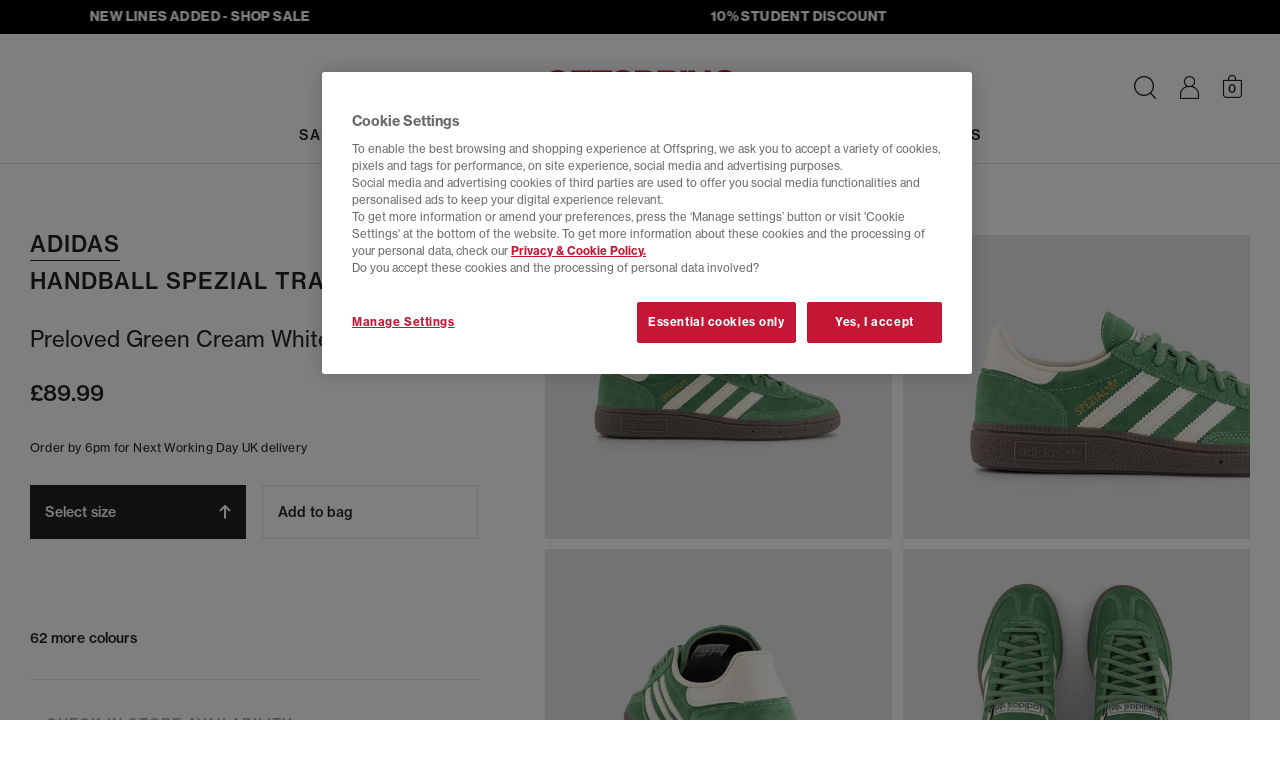

--- FILE ---
content_type: text/html;charset=UTF-8
request_url: https://www.offspring.co.uk/view/product/offspring_catalog/5,22/2156967954
body_size: 54371
content:






<!DOCTYPE html>
<html lang="en">

    

	<head>
    <meta http-equiv="X-UA-Compatible" content="IE=edge">

		<meta charset="UTF-8">

<meta name="viewport" content="width=device-width, initial-scale=1.0, user-scalable=yes">
    <meta name="apple-itunes-app" content="app-id=6692623434"><link rel="canonical" href="https://www.offspring.co.uk/view/product/offspring_catalog/5,22/2156967954"><meta name="robots" content="index, follow">
	<link rel="shortcut icon" href="/offspring/styles/images/icon.ico" type="image/x-icon">

<link rel="stylesheet" type="text/css" href="/_ui/responsive/site-offspring/css/style.css?version=12.8">

<link rel="stylesheet" href="https://use.typekit.net/ahw0tab.css">

<link rel="preload" href="/_ui/responsive/site-offspring/../site-offspring/fonts/icomoon.woff2?version=12.8" as="font" type="font/woff2" crossorigin>
<style>
    @font-face {
        font-family: 'icomoon';
        src: url("/_ui/responsive/site-offspring/../site-offspring/fonts/icomoon.woff2?version=12.8") format('woff2'),
            url("/_ui/responsive/site-offspring/../site-offspring/fonts/icomoon.woff?version=12.8") format('woff');
        font-weight: normal;
        font-style: normal;
        font-display: block;
    }
</style>

<script>
   window.dataLayer = window.dataLayer || [];
   function gtag(){dataLayer.push(arguments);}
   gtag('consent', 'default', {
            'ad_storage': 'denied',
            'ad_user_data': 'denied',
            'ad_personalization': 'denied',
            'analytics_storage': 'denied',
            'wait_for_update': 500
    });
    gtag('set', 'ads_data_redaction', true);
</script>



<!-- OneTrust Cookies Consent Notice for offspring.co.uk -->
<script  src="https://cdn-ukwest.onetrust.com/consent/9f2aa1f4-74b7-469b-9600-127c851a3c58/otSDKStub.js" data-language="en" charset="UTF-8" data-domain-script="9f2aa1f4-74b7-469b-9600-127c851a3c58" ></script>

<script >
function OptanonWrapper() { 
    function triggerCustomEvent(e) {
            const event = new CustomEvent('CustomOnConsentChanged', { detail: e.detail }); 
            document.dispatchEvent(event);
        }

    const optanonEvent = new CustomEvent('OneTrustActiveGroupsSet');
    document.dispatchEvent(optanonEvent);

    OneTrust ? OneTrust.OnConsentChanged(triggerCustomEvent) :'';
}
</script><!-- While there are inline scripts using $(document).ready jQuery needs to be loaded here -->

<script>
function getCookie (name) {
    var re = new RegExp(name + "=([^;]+)");
    var value = re.exec(document.cookie);
    return (value != null) ? unescape(value[1]) : null;
}
function isHashedUserId (userId) {
    if (!userId) return false;
    if (userId.length <= 9) return false;
    return true;
}
var userIdVal = getCookie('userId');
if( userIdVal === 'anonymous' || isHashedUserId( userIdVal ) ){
    document.cookie = 'userId=""; Path=/; Expires=Thu, 01 Jan 1970 00:00:01 GMT;secure';
}
</script>


<script>
    var OFFICE = OFFICE || {};
    OFFICE.qtips = [];

    OFFICE.addQtip = function (id, params) {
        OFFICE.qtips.push({id: id, params: params});
    }
</script>

<script src="/_ui/responsive/site-offspring/../site-offspring/js/headerscripts.js?version=12.8"></script>






	
	
	
	
	
	
	
	
		
	
	
	<script >
        (function() {
            var bvapiUrl = window.location.protocol + "//display.ugc.bazaarvoice.com/static/offspring/en_GB/bvapi.js";
            var ONETRUST_COOKIE_CATEGORIES = ['C0002', 'C0003'];

            function getScript(url, callback) {
                var head = document.getElementsByTagName("head")[0] ||
                        document.documentElement,
                    script = document.createElement("script");
                script.src = url;
                script.type = "text/javascript";
                script.charset = "utf-8";
                script.setAttribute("async", "async");
                script.onload = script.onreadystatechange = function () {
                    if (!this.readyState || this.readyState === "loaded" ||
                        this.readyState === "complete") {
                        script.onload = script.onreadystatechange = null;
                        callback();
                    }
                };
                head.insertBefore(script, head.firstChild);
            }

            // work around Firefox 3.0, 3.5 lack of document.readyState
            // property.
            // Note: Because of this workaround, the <script> fragment must
            // be included within the <head> or <div> element so that it
            // executes before the window load event is fired.

            var docReady, onDocReady = function(){docReady = true;};
            if (document.readyState === undefined && document.addEventListener)
            {
                document.addEventListener("DOMContentLoaded", onDocReady,
                    false);
                window.addEventListener("load", onDocReady, false);
            }

            window.loadBazaarvoiceApi = function(callback) {
                if (window.$BV) {
                    callback();
                } else if (QLJS.cookieCategoriesAccepted(ONETRUST_COOKIE_CATEGORIES)) {
                        getScript(bvapiUrl, function() {
                        if (docReady) {
                            $BV.docReady();
                        }
                        callback();
                    });
                    }
            };
        })();
	</script>
<title>adidas Handball Spezial Trainers Preloved Green Cream White Crystal White - Men&#039;s Trainers</title>
<meta name="description" content="Buy Preloved Green Cream White Crystal White adidas Handball Spezial Trainers from OFFSPRING.co.uk."><meta property="og:title" content="adidas Handball Spezial Trainers Preloved Green Cream White Crystal White - Men's Trainers"><meta property="og:description" content="Buy Preloved Green Cream White Crystal White adidas Handball Spezial Trainers from OFFSPRING.co.uk.">




    <script>
            !function(att,raq,t){
                var version = "1";
                var supportOldBrowsers = false;
                att[raq]=att[raq]||[];var n=["init","send","setUser","addUserIdentity","setUserIdentities","addUserSegment","setUserSegments","addUserTrait","setUserTraits","clearUser"];if(!att.xo){att.xo={activity:{},init:function(e){att[raq].push(["init",e.activity])}};for(var r=0;r<n.length;r++)att.xo.activity[n[r]]=function(e){return function(i,r,s){att[raq].push([n[e],i,r,s])}}(r)}var s=document.createElement("script");s.type="text/javascript",s.async=!0,s.src=t+version+".min.js",(att.document.documentMode||supportOldBrowsers)&&(s.src=t+version+".compat.min.js");var a=document.getElementsByTagName("script")[0];a.parentNode.insertBefore(s,a)
            }(window,"_attraqt","https://cdn.attraqt.io/xo.all-");

            xo.init({
                activity: {
                    trackerKey: '24cf4a57-b203-4463-8548-c7e468eaa220',
                    region: 'eu'
                }
            });
    </script>

    <script>
    window.mediator.subscribe("userIdentified", function(userInfo){
        xo.activity.setUserIdentities({
            'crmId': userInfo.customerId, 
            'sessionId': userInfo.sessionId
        });
    });

    window.mediator.subscribe("trackFilterResults", function(data){
        xo.activity.send({
            "action": "click",
            "target": {
                "facet": data.facet, // The ID of the active facet
                "facet-id": data.facetId // The value of the active facet
                },
            "metadata": {
                "locale": "en_GB"
            }
            });
    });

     window.mediator.subscribe("trackProductClickedPLP", function(productCode){
        xo.activity.send({
            "action": "click",
            "target": {
                "product": productCode.toString().substring(0, 10)
                },
            "sourceId":  '',
            "metadata": {
                "locale": "en_GB"
            }
            });
     });    

    window.mediator.subscribe("trackAddToCart", function(data){
        xo.activity.send({
            "action": "add-to-cart",
            "target": {
                "product": data.entry.product.baseProduct.substring(0, 10),
                },
            "metadata": {
                "price": formatAttraqtNumber(data.entry.totalPrice.value),
                "currency": data.entry.totalPrice.currencyIso,
                "quantity": data.quantity,
                "locale": "en_GB"
            }
        });
    });


    window.mediator.subscribe("trackRemoveFromCart", function(data){
        var entryNumbers = Array.isArray(data) ? data : ( (typeof data === 'number') ? Array.of(data) : JSON.parse(data) );
        var removed = {};
       
        QLJS.miniCartData.items.forEach((cartItem)=>{
            if (cartItem.entryNumbers[0] == entryNumbers[0]){
                removed.productId = cartItem.product.code;
            }
        });

        if (removed.productId) {
            xo.activity.send({
                "action": "remove-from-cart",
                "target": {
                    "product": removed.productId.substring(0, 10)
                },
                "metadata": {
                    "locale": "en_GB"
                }
            });
        }
      
    });

    window.mediator.subscribe("trackPurchaseForProduct", function(data){
        var attraqtData = JSON.parse(JSON.stringify(data));
        xo.activity.send({
            "action": "purchase",
            "target": {
                "product": attraqtData.productId.substring(0, 10),
                },
            "metadata": {
                "price": formatAttraqtNumber(attraqtData.price),
                "currency": attraqtData.currency,
                "quantity": attraqtData.quantity,
                "locale": "en_GB"
            }});
    });


    function formatAttraqtNumber(price) {
     try{
          if (price % 1 != 0){
             return Number(parseFloat(price.toFixed(2)).toString().replace(".",""));
          }else
             return price*100;
      }catch(e){
          return price;
      }
    }

</script>

    
        
            <script>
                xo.activity.send({
                    "action": "view",
                    "target": {
                        "product": "2156967954"
                        },
                    "metadata": {
                        "locale": "en_GB"
                    }
                });
            </script>
        
        
    





    




<script
  async
  data-environment="production"
  src="https://js.klarna.com/web-sdk/v1/klarna.js"
  data-client-id="fbc3e668-46d1-5df0-ab86-7cae001f9c57"
></script>

<style>.xnpe_async_hide{opacity:0 !important}</style>
<script>
    !function(e,n,t,i,o,r){function a(e){if("number"!=typeof e)return e;var n=new Date;return new Date(n.getTime()+1e3*e)}var c=4e3,s="xnpe_async_hide";function p(e){return e.reduce((function(e,n){return e[n]=function(){e._.push([n.toString(),arguments])},e}),{_:[]})}function m(e,n,t){var i=t.createElement(n);i.src=e;var o=t.getElementsByTagName(n)[0];return o.parentNode.insertBefore(i,o),i}function u(e){return"[object Date]"===Object.prototype.toString.call(e)}r.target=r.target||"https://api.exponea.com",r.file_path=r.file_path||r.target+"/js/exponea.min.js",o[n]=p(["anonymize","initialize","identify","getSegments","update","track","trackLink","trackEnhancedEcommerce","getHtml","showHtml","showBanner","showWebLayer","ping","getAbTest","loadDependency","getRecommendation","reloadWebLayers","_preInitialize"]),o[n].notifications=p(["isAvailable","isSubscribed","subscribe","unsubscribe"]),o[n]["snippetVersion"]="v2.5.0",function(e,n,t){e[n]["_"+t]={},e[n]["_"+t].nowFn=Date.now,e[n]["_"+t].snippetStartTime=e[n]["_"+t].nowFn()}(o,n,"performance"),function(e,n,t,i,o,r){e[o]={sdk:e[i],sdkObjectName:i,skipExperiments:!!t.new_experiments,sign:t.token+"/"+(r.exec(n.cookie)||["","new"])[1],path:t.target}}(o,e,r,n,i,RegExp("__exponea_etc__"+"=([\\w-]+)")),function(e,n,t){m(e.file_path,n,t)}(r,t,e),function(e,n,t,i,o,r,p){if(e.new_experiments){!0===e.new_experiments&&(e.new_experiments={});var l,f=e.new_experiments.hide_class||s,_=e.new_experiments.timeout||c,d=encodeURIComponent(r.location.href.split("#")[0]);e.cookies&&e.cookies.expires&&("number"==typeof e.cookies.expires||u(e.cookies.expires)?l=a(e.cookies.expires):e.cookies.expires.tracking&&("number"==typeof e.cookies.expires.tracking||u(e.cookies.expires.tracking))&&(l=a(e.cookies.expires.tracking))),l&&l<new Date&&(l=void 0);var x=e.target+"/webxp/"+n+"/"+r[t].sign+"/modifications.min.js?http-referer="+d+"&timeout="+_+"ms"+(l?"&cookie-expires="+Math.floor(l.getTime()/1e3):"");"sync"===e.new_experiments.mode&&r.localStorage.getItem("__exponea__sync_modifications__")?function(e,n,t,i,o){t[o][n]="<"+n+' src="'+e+'"></'+n+">",i.writeln(t[o][n]),i.writeln("<"+n+">!"+o+".init && document.writeln("+o+"."+n+'.replace("/'+n+'/", "/'+n+'-async/").replace("><", " async><"))</'+n+">")}(x,n,r,p,t):function(e,n,t,i,o,r,a,c){r.documentElement.classList.add(e);var s=m(t,i,r);function p(){o[c].init||m(t.replace("/"+i+"/","/"+i+"-async/"),i,r)}function u(){r.documentElement.classList.remove(e)}s.onload=p,s.onerror=p,o.setTimeout(u,n),o[a]._revealPage=u}(f,_,x,n,r,p,o,t)}}(r,t,i,0,n,o,e),function(e,n,t){var i;(null===(i=t.experimental)||void 0===i?void 0:i.non_personalized_weblayers)&&e[n]._preInitialize(t),e[n].start=function(i){i&&Object.keys(i).forEach((function(e){return t[e]=i[e]})),e[n].initialize(t)}}(o,n,r)}(document,"exponea","script","webxpClient",window,{
    target: "https://api.uk.exponea.com",
    token: "237124d4-e296-11ed-8adc-76681ce0d39a",
    new_experiments: { mode: "async" },
    // TODO due to caching retrieve the current customer id from /getUserInfo endpoint
    // replace with current customer ID or leave commented out for an anonymous customer
    // customer: window.currentUserId,
    track: {
        visits: true,
        google_analytics: false,
    },
});
exponea.start();
</script>

<script>
    window.mediator.subscribe("identifyCustomer", function(customerData){ 
        var ids = {
                'email_id': customerData.email, //the email_id attribute is handled as hard ID and required
            };

        if (customerData.phone) {
            ids.phone = customerData.phone
        }
            
        exponea.identify(
            ids,
            customerData,
            function(){
                //successCallback
            },
            function(error){
                //errorrCallback
                console.log('error: ', error);
            },
            false
        );
    });

    window.mediator.subscribe('trackEventsBloomreach', function({event, ...eventData}) {
        exponea.track(event, eventData);
    });

</script>




    <script src="https://www.paypal.com/sdk/js?client-id=Afx6-fc_wtmgf40WjjHMZ1nWqD4OCZvpXTbpDH4kTB3lMmEFIrbNv0ebjeajocvu-bCTCepQ6KlI0xTE&components=messages" async></script>








	</head>

    
    
    


    <body id="body" class="body  ">
        
            <div class="js-idleAnimation" data-delay="60" data-color="BLACK"></div>
        
        


    







    




 
    
    
        
        
        <script>
            window.dataLayerProductInfo = {
                'pageType' : 'product',
                'productId' : '2156967954',
                
                'category' : "Trainers",
                
                'currency' : "GBP",
                'description' : "The Spezial itself is one for the adi-lovers, characterized by a high-quality suede upper exterior with a generous offer of cushioning on the feet. It also has a thick gum sole and a reinforced heel panel to weather the wear and tear of every day life. Featuring the classic adidas branding, with the bold 3 stripes, the spezial has become a firm favourite within the adidas collection. This style includes an extra pair of laces so you can switch up your style!",
                'image_url' : "https://cdn.media.amplience.net/i/office/2156967954_sd1.jpg?$picture$&version=12.8",
                'name': "Handball Spezial Trainers",
                
                'subcategory': "Men's Trainers",
                
                'sku_code' : "2156967954"
            }
            window.dataLayer ? window.dataLayer.push(window.dataLayerProductInfo) : window.dataLayer = [window.dataLayerProductInfo];
        </script>
    
    
    
    
    

    





    
    
    <script>
        dataLayer.push({ ecommerce: null });
        dataLayer.push({
            event: "view_item",
            ecommerce: {
                items: [
                    {
                        item_id: "2156967954",
                        item_name: "adidas Handball Spezial Trainers Preloved Green Cream White Crystal White",
                        currency: "GBP", 
                        item_brand: "adidas",
                        
                        item_category : "Trainers",
                        
                        
                        item_category2: "Men's Trainers",
                        
                        
                        description : "The Spezial itself is one for the adi-lovers, characterized by a high-quality suede upper exterior with a generous offer of cushioning on the feet. It also has a thick gum sole and a reinforced heel panel to weather the wear and tear of every day life. Featuring the classic adidas branding, with the bold 3 stripes, the spezial has become a firm favourite within the adidas collection. This style includes an extra pair of laces so you can switch up your style!",
                        image_url : "https://cdn.media.amplience.net/i/office/2156967954_sd1.jpg?$picture$&version=12.8",
                        price: 89.99,
                        quantity: 1
                    }
                ]
            }
        });
        // 'currency' : "GBP",
    </script>



<script>
    window.mediator.subscribe("trackAddToCart", function(data, add_location){ 
        dataLayer.push({ ecommerce: null });
        dataLayer.push({
            event: "add_to_cart",
            ecommerce : {
                currency: data.entry.basePrice.currencyIso,
                add_location: add_location, //"item_view"|"basket"|"dont-forget"
                value: data.entry.basePrice.value,
                items: [
                    {
                    item_id: data.entry.product.baseProduct,
                    item_name: data.entry.product.brandName + ' ' + data.entry.product.name + ' ' + data.entry.product.shoeColourName,
                    currency: data.entry.totalPrice.currencyIso,
                    discount: data.entry.wasPrice > data.entry.totalPrice.value ? (data.entry.wasPrice - data.entry.totalPrice.value).toFixed(2) : 0,
                    item_brand: data.entry.product.brandName,
                    item_category: data.entry.product.parentCategoryName,
                    item_category2: data.entry.product.categories[0].name,
                    item_variant: data.entry.product.officeGirl || data.entry.product.officeJunior ? 'KIDS - ' + data.entry.product.code.substring(10,13) : data.entry.product.oneSizeFitsAll ? 'ONE SIZE' : 'ADULT - ' + data.entry.product.code.substring(10,13),
                    price: data.entry.totalPrice.value,
                    quantity: data.entry.quantity
                    }
                ]
            }
        });
    });

    window.mediator.subscribe('trackPaymentInfo', function(data){
        dataLayer.push({ ecommerce: null }); 
        dataLayer.push({
            event: "add_payment_info",
            ecommerce: {
                currency: "GBP",
                value: data.total,
                coupon: data.promotionCodes,
                payment_type: data.paymentType,
                items: data.items
            }
        });
    });

    window.mediator.subscribe('trackShippingInfo', function(data){
        dataLayer.push({ ecommerce: null }); 
        dataLayer.push({
            event: "add_shipping_info",
            ecommerce: {
                currency: "GBP",
                value: data.total,
                coupon: data.promotionCodes,
                shipping_tier: data.deliveryModeCode,
                items: data.items
            }
        });
    });

    window.mediator.subscribe("trackSelectItem", function(data){
        let item = {
            item_id: data.item_id,
            item_name: data.item_name,
            currency: data.currency,
            index: data.index,
            item_brand: data.item_brand,
            item_category: data.item_category,
            item_category2: data.item_category2,
            item_list_id: data.item_list_id,
            item_list_name: data.item_list_name,
            price: data.price,
            quantity: 1
        }
        
        data.item_variant ? item.item_variant = data.item_variant : '';
      
        dataLayer.push({ ecommerce: null });
        dataLayer.push({
        event: "select_item",
            ecommerce: {
                items: [item]
            }
        });
    });

    window.mediator.subscribe('search', function(searchQuery) {
        dataLayer.push({
            event: "search",
            search_term: searchQuery
        });
    });

    window.mediator.subscribe('trackNewsletterSignupGender', function(gender) {
        dataLayer.push({
            event: "signup_newsletter",
            gender: gender
        });
    });

    window.mediator.subscribe("trackSignup", function(customerId){
        dataLayer.push({
            event: "sign_up",
            method: "web",
            user_id: customerId
        });
    });

    window.mediator.subscribe("trackLogin", function(customerId){
        dataLayer.push({
            event: "login",
            method: "web",
            user_id: customerId
        });
    });

    window.mediator.subscribe("trackAddToWishlistGA", function(productInfo) {
        var item = JSON.parse(productInfo);
        dataLayer.push({ecommerce: null});
        dataLayer.push({
            event: "add_to_wishlist",
            ecommerce: item
        });
    });

    window.mediator.subscribe('trackMenuHeaderClick', function(linkName, linkPath){
        dataLayer.push({
            event: "menu_header_click",
            menu_item: {
                name: linkName,
                path: linkPath
            }
        });
    });

    window.mediator.subscribe("trackRemoveFromCartGA", function(data, location) {
        dataLayer.push({ ecommerce: null }); // Clear the previous ecommerce object.
        dataLayer.push({
            event: 'remove_from_cart',
            ecommerce: {
                currency: data.currency,
                remove_location: location || 'basket', // "item_view"|"basket|wishlist"
                value: +(data.value).toFixed(2),
                items: data.items
            }
        });
    });

    window.mediator.subscribe("trackAddToCartGA", function(data, location) {
        dataLayer.push({ ecommerce: null }); // Clear the previous ecommerce object.
        dataLayer.push({
            event: 'add_to_cart',
            ecommerce : {
                currency: data.currency,
                add_location: location || 'basket', // "item_view"|"basket|wishlist"
                value: +(data.value).toFixed(2),
                items: data.items
            }
        });
    });
</script>





    <script>
        window.mediator.subscribe("trackViewItemList", function(data){
            dataLayer.push({ ecommerce: null });
            dataLayer.push({
            event: "view_item_list",
                ecommerce: {
                    items: data.items
                }
            });
        });
    </script>

     
    
    <noscript><iframe src="//www.googletagmanager.com/ns.html?id=GTM-M92JN3"
    height="0" width="0" style="display: none; visibility: hidden"></iframe></noscript>
    <script>(function(w,d,s,l,i){w[l]=w[l]||[];w[l].push({'gtm.start':
    new Date().getTime(),event:'gtm.js'});var f=d.getElementsByTagName(s)[0],
    j=d.createElement(s),dl=l!='dataLayer'?'&l='+l:'';j.async=true;j.src=
    '//www.googletagmanager.com/gtm.js?id='+i+dl;f.parentNode.insertBefore(j,f);
    })(window,document,'script','dataLayer','GTM-M92JN3');</script>
    
    
    <script>
    window.officeVars = window.officeVars || {};
    window.officeVars.gtmEnabled = true;
    </script>
    
                
            




        










    







	 
		
	
	




	



	
	        <div class="amp-streamer js-ampStreamer" style="background-color: rgb(0, 0, 0); min-height: 34px; border-color: rgb(0, 0, 0);" data-direction="left" data-speed-coefficient="15">
	<div class="amp-streamer__inner">
		<div class="amp-streamer__items">
                <div class="amp-streamer__item"><a href="/sale" style="color: rgb(255, 255, 255);
">NEW LINES ADDED - SHOP SALE</a>
</div>
                <div class="amp-streamer__item"><a href="/studentdiscount" style="color: rgb(255, 255, 255);
">10%  STUDENT DISCOUNT</a>
</div>
                <div class="amp-streamer__item"><a href="/view/content/deliveryinfo-page" style="color: rgb(255, 255, 255);
">FREE UK DELIVERY - orders over £80, T&amp;C&#x27;s apply</a>
</div>
		</div>
	</div>
</div>


<header class="header Product Page header--notsticky js-sticky" id="header">
	<nav class="navbar navbar-default navbar-inverse navbar--main navbar--pdp js-mainNav" id="slide-nav">
		
		<div class="container-flex clear relative js-headerWrap">
			<div class="nav__menu">
				<button class="navbar-toggle" type="button">
					<span class="sr-only">Toggle navigation</span> 
					<span class="icon-burger"></span> 
				</button>
        	</div>

			
				
					
					
						

<div class="navbar-header navbar-item navbar-item--left">
    <a href="/" class="navbar-brand" title="offspring">
        <img class="img-responsive" src="/_ui/responsive/site-offspring/images/offspring-logo.svg" border="0" alt="offspring logo" />
    </a>
</div>
					
				
			
				
					
					
						<div id="sidebar" class="nav-main nav-main--progressive navbar-item">
    <div class="nav-main__header overlay__header">
        <button type="button" class="nav-main__close overlay__close icon-close js-progressiveNavClose"></button>
        <span class="nav-main__overlay-brand">
            <img class="img-responsive" src="/_ui/responsive/site-offspring/images/offspring-logo.svg" alt="Offspring logo" loading="lazy">
        </span>
    </div>
    










    
    



<div class="searchform__wrap is-hidden-desktop js-searchFormWrap is-searchInMobNav">
    <div class="container-flex container-flex--fluid">
        <form id="searchformMobNav" class="searchform js-searchForm" name="searchformMobNav" method="get" action="/view/search" role="search">
            <div class="searchform__header">
                <div class="mdc-text-field mdc-text-field--upgraded searchform__input-field input-field col-s-24 col-m-12 js-input-field">
                    <button type="submit" class="searchform__btn icon-search js-searchButton" aria-label="Search"></button>
                    <input class="mdc-text-field__input searchform__input js-searchFormInput" type="text" id="searchBoxMobNav" name="search" autocomplete="off" aria-label="Search input">
                    <label for="searchBoxMobNav" class="mdc-floating-label">Search</label>
                    <div class="mdc-line-ripple"></div>
                    <button class="icon-close navbar__searchbar-clear hidden-m hidden-l is-empty js-searchClearBtn" aria-label="Clear search" type="button"></button>
                </div>
                <button class="icon-close searchform__close hidden-s js-searchFormClose" aria-label="Close search form" type="button"></button>
            </div>

            
            
                
                    
                    <div class="hidden js-searchFacade" data-search-facade="attraqt" data-scope="//catalog01/en_GB/sites>{offspring}" data-base-url="https://query.published.live1.suggest.eu1.fredhopperservices.com/office/jscript" data-top-terms-query="default123" data-current-site="offspring"></div>
                
                
            

            <div class="searchform__content-outer js-searchFormContentOuter">
                

                <div class="searchform__content js-searchFormContent" data-search-facade="attraqt">
                </div>
            </div>
        </form>
    </div>
</div>
<div class="progressive-nav">
        <ul class="progressive-nav__toplevel">
            


















    
    
        
            
            
            
            
            
            
            
            
            

            <li class="progressive-nav__toplevel-item ">
                

                
                    
                        
                        
                        <label for="SALE-0" class="progressive-nav__trigger-label progressive-nav__trigger-label--primary" aria-hidden="true">
                            <a href="/sale" class="progressive-nav__title   progressive-nav__title--primary " data-order="0" 
                                >SALE</a>
                        </label>
                        <input id="clearSALE-0-0" aria-hidden="true" class="progressive-nav__radio progressive-nav__radio--off" type="radio" name="sublevel-0-0" >
                        <input id="SALE-0" aria-hidden="true" class="progressive-nav__radio progressive-nav__radio--on" type="radio" name="sublevel-0-0" value="SALE">
                    
                    
                
                
                    <ul class="progressive-nav__sub container-flex ">
                        <li class="progressive-nav__back">
                            <label for="clearSALE-0-0" class="progressive-nav__back-label" aria-hidden="true"> SALE</label>
                        </li>
                        
                            
















    



    
        <li class="progressive-nav__cols">
            
                
                

                <ul class="progressive-nav__col ">
                    
                    
                            
                                <li class="progressive-nav__desktop-title"></li>
                            
                            
                            
                                
                                    <li>
                                        <a href="/sale" class="progressive-nav__link">
                                            SHOP ALL SALE
                                        </a>
                                    </li>
                                
                                    <li>
                                        <a href="/sale?shop_by=his" class="progressive-nav__link">
                                            SHOP MENS
                                        </a>
                                    </li>
                                
                                    <li>
                                        <a href="/sale?shop_by=hers" class="progressive-nav__link">
                                            SHOP WOMENS
                                        </a>
                                    </li>
                                
                            
                    
                </ul>
            
                
                

                <ul class="progressive-nav__col ">
                    
                    
                            
                                <li class="progressive-nav__desktop-title">SHOP BY SIZE</li>
                            
                                
















    



    
    
        
            
            
            
            
            
            
            
            
            

            <li class="progressive-nav__sub-item ">
                

                
                    
                        
                        
                        <label for="SHOPBYSIZE-0" class="progressive-nav__trigger-label " aria-hidden="true">
                            <span class="progressive-nav__title progressive-nav__title--mob  " data-order="2"
                                >SHOP BY SIZE</span>
                        </label>
                        <input id="clearSHOPBYSIZE-0-2" aria-hidden="true" class="progressive-nav__radio progressive-nav__radio--off" type="radio" name="sublevel-0-2" >
                        <input id="SHOPBYSIZE-0" aria-hidden="true" class="progressive-nav__radio progressive-nav__radio--on" type="radio" name="sublevel-0-2" value="SHOP BY SIZE">
                    
                    
                
                
                    <ul class="progressive-nav__sub progressive-nav__sub-2 progressive-nav__sub--shopbysize">
                        <li class="progressive-nav__back">
                            <label for="clearSHOPBYSIZE-0-2" class="progressive-nav__back-label" aria-hidden="true"> SHOP BY SIZE</label>
                        </li>
                        
                        
                        
                            
                                <li>
                                    <a href="/sale?size=3" class="progressive-nav__link  ">
                                        3
                                    </a>
                                </li>
                            
                                <li>
                                    <a href="/sale?size=4" class="progressive-nav__link  ">
                                        4
                                    </a>
                                </li>
                            
                                <li>
                                    <a href="/sale?size=5" class="progressive-nav__link  ">
                                        5
                                    </a>
                                </li>
                            
                                <li>
                                    <a href="/sale?size=6" class="progressive-nav__link  ">
                                        6
                                    </a>
                                </li>
                            
                                <li>
                                    <a href="/sale?size=7" class="progressive-nav__link  ">
                                        7
                                    </a>
                                </li>
                            
                                <li>
                                    <a href="/sale?size=8" class="progressive-nav__link  ">
                                        8
                                    </a>
                                </li>
                            
                                <li>
                                    <a href="/sale?size=9" class="progressive-nav__link  ">
                                        9
                                    </a>
                                </li>
                            
                                <li>
                                    <a href="/sale?size=10" class="progressive-nav__link  ">
                                        10
                                    </a>
                                </li>
                            
                                <li>
                                    <a href="/sale?size=11" class="progressive-nav__link  ">
                                        11
                                    </a>
                                </li>
                            
                                <li>
                                    <a href="/sale?size=12" class="progressive-nav__link  ">
                                        12
                                    </a>
                                </li>
                            
                        
                    </ul>
                
            </li>
        
    
    

                            
                            
                            
                    
                </ul>
            
                
                

                <ul class="progressive-nav__col ">
                    
                    
                            
                                <li class="progressive-nav__desktop-title">SHOP BY BRAND</li>
                            
                                
















    



    
    
        
            
            
            
            
            
            
            
            
            

            <li class="progressive-nav__sub-item ">
                

                
                    
                        
                        
                        <label for="SHOPBYBRAND-0" class="progressive-nav__trigger-label " aria-hidden="true">
                            <span class="progressive-nav__title progressive-nav__title--mob  " data-order="2"
                                >SHOP BY BRAND</span>
                        </label>
                        <input id="clearSHOPBYBRAND-0-2" aria-hidden="true" class="progressive-nav__radio progressive-nav__radio--off" type="radio" name="sublevel-0-2" >
                        <input id="SHOPBYBRAND-0" aria-hidden="true" class="progressive-nav__radio progressive-nav__radio--on" type="radio" name="sublevel-0-2" value="SHOP BY BRAND">
                    
                    
                
                
                    <ul class="progressive-nav__sub progressive-nav__sub-2 ">
                        <li class="progressive-nav__back">
                            <label for="clearSHOPBYBRAND-0-2" class="progressive-nav__back-label" aria-hidden="true"> SHOP BY BRAND</label>
                        </li>
                        
                        
                        
                            
                                <li>
                                    <a href="/sale?brand=adidas|adidas_y3|adidas_stella_mccartney|adidas_ultraboost|adidas_consortium" class="progressive-nav__link  ">
                                        adidas Sale
                                    </a>
                                </li>
                            
                                <li>
                                    <a href="/sale?brand=converse" class="progressive-nav__link  ">
                                        Converse Sale
                                    </a>
                                </li>
                            
                                <li>
                                    <a href="/sale?brand=new_balance" class="progressive-nav__link  ">
                                        New Balance Sale
                                    </a>
                                </li>
                            
                                <li>
                                    <a href="/sale?brand=nike" class="progressive-nav__link  ">
                                        Nike Sale
                                    </a>
                                </li>
                            
                        
                    </ul>
                
            </li>
        
    
    

                            
                            
                            
                    
                </ul>
            
                
                

                <ul class="progressive-nav__col ">
                    
                    
                </ul>
            
        </li>
    
    
    

                        
                        
                        
                    </ul>
                
            </li>
        
            
            
            
            
            
            
            
            
            

            <li class="progressive-nav__toplevel-item ">
                

                
                    
                        
                        
                        <label for="NEWIN-1" class="progressive-nav__trigger-label progressive-nav__trigger-label--primary" aria-hidden="true">
                            <a href="/new" class="progressive-nav__title   progressive-nav__title--primary " data-order="0" 
                                >NEW IN</a>
                        </label>
                        <input id="clearNEWIN-1-0" aria-hidden="true" class="progressive-nav__radio progressive-nav__radio--off" type="radio" name="sublevel-1-0" >
                        <input id="NEWIN-1" aria-hidden="true" class="progressive-nav__radio progressive-nav__radio--on" type="radio" name="sublevel-1-0" value="NEW IN">
                    
                    
                
                
                    <ul class="progressive-nav__sub container-flex ">
                        <li class="progressive-nav__back">
                            <label for="clearNEWIN-1-0" class="progressive-nav__back-label" aria-hidden="true"> NEW IN</label>
                        </li>
                        
                            
















    



    
        <li class="progressive-nav__cols">
            
                
                

                <ul class="progressive-nav__col ">
                    
                    
                            
                                <li class="progressive-nav__desktop-title"></li>
                            
                                
















    



    
    
        
            
            
            
            
            
            
            
            
            

            <li class="progressive-nav__sub-item ">
                

                
                    
                    
                        <a href="/new" class="progressive-nav__title  progressive-nav__title--no-successors  " data-order="2" 
                                >ALL NEW IN</a>
                    
                
                
            </li>
        
            
            
            
            
            
            
            
            
            

            <li class="progressive-nav__sub-item ">
                

                
                    
                    
                        <a href="/new?shop_by=his" class="progressive-nav__title  progressive-nav__title--no-successors  " data-order="2" 
                                >MEN</a>
                    
                
                
            </li>
        
            
            
            
            
            
            
            
            
            

            <li class="progressive-nav__sub-item ">
                

                
                    
                    
                        <a href="/new?shop_by=hERS" class="progressive-nav__title  progressive-nav__title--no-successors  " data-order="2" 
                                >WOMEN</a>
                    
                
                
            </li>
        
    
    

                            
                            
                            
                    
                </ul>
            
        </li>
    
    
    

                        
                        
                        
                    </ul>
                
            </li>
        
            
            
            
            
            
            
            
            
            

            <li class="progressive-nav__toplevel-item ">
                

                
                    
                        
                        
                        <label for="MEN-2" class="progressive-nav__trigger-label progressive-nav__trigger-label--primary" aria-hidden="true">
                            <a href="/mens" class="progressive-nav__title   progressive-nav__title--primary " data-order="0" 
                                >MEN</a>
                        </label>
                        <input id="clearMEN-2-0" aria-hidden="true" class="progressive-nav__radio progressive-nav__radio--off" type="radio" name="sublevel-2-0" >
                        <input id="MEN-2" aria-hidden="true" class="progressive-nav__radio progressive-nav__radio--on" type="radio" name="sublevel-2-0" value="MEN">
                    
                    
                
                
                    <ul class="progressive-nav__sub container-flex ">
                        <li class="progressive-nav__back">
                            <label for="clearMEN-2-0" class="progressive-nav__back-label" aria-hidden="true"> MEN</label>
                        </li>
                        
                            
















    



    
        <li class="progressive-nav__cols">
            
                
                

                <ul class="progressive-nav__col ">
                    
                    
                            
                                <li class="progressive-nav__desktop-title">SHOP BY BRAND</li>
                            
                                
















    



    
    
        
            
            
            
            
            
            
            
            
            

            <li class="progressive-nav__sub-item ">
                

                
                    
                        
                        
                        <label for="SHOPBYBRAND-2" class="progressive-nav__trigger-label " aria-hidden="true">
                            <span class="progressive-nav__title progressive-nav__title--mob  " data-order="2"
                                >SHOP BY BRAND</span>
                        </label>
                        <input id="clearSHOPBYBRAND-2-2" aria-hidden="true" class="progressive-nav__radio progressive-nav__radio--off" type="radio" name="sublevel-2-2" >
                        <input id="SHOPBYBRAND-2" aria-hidden="true" class="progressive-nav__radio progressive-nav__radio--on" type="radio" name="sublevel-2-2" value="SHOP BY BRAND">
                    
                    
                
                
                    <ul class="progressive-nav__sub progressive-nav__sub-2 ">
                        <li class="progressive-nav__back">
                            <label for="clearSHOPBYBRAND-2-2" class="progressive-nav__back-label" aria-hidden="true"> SHOP BY BRAND</label>
                        </li>
                        
                        
                        
                            
                                <li>
                                    <a href="/brand" class="progressive-nav__link  progressive-nav__link--mob">
                                        View all brands
                                    </a>
                                </li>
                            
                                <li>
                                    <a href="https://www.offspring.co.uk/brand/adidas?shop_by=his" class="progressive-nav__link  ">
                                        adidas
                                    </a>
                                </li>
                            
                                <li>
                                    <a href="/brand/asics?shop_by=his" class="progressive-nav__link  ">
                                        ASICS
                                    </a>
                                </li>
                            
                                <li>
                                    <a href="/brand/birkenstock?shop_by=his" class="progressive-nav__link  ">
                                        BIRKENSTOCK
                                    </a>
                                </li>
                            
                                <li>
                                    <a href="/brand/clarks_originals?shop_by=his" class="progressive-nav__link  progressive-nav__link--mob">
                                        Clarks Originals
                                    </a>
                                </li>
                            
                                <li>
                                    <a href="/brand/comme_des_garcons?shop_by=his" class="progressive-nav__link  ">
                                        Comme Des Garcons
                                    </a>
                                </li>
                            
                                <li>
                                    <a href="/brand/common_projects?shop_by=his" class="progressive-nav__link  ">
                                        Common Projects
                                    </a>
                                </li>
                            
                                <li>
                                    <a href="https://www.offspring.co.uk/brand/converse?shop_by=his" class="progressive-nav__link  ">
                                        Converse
                                    </a>
                                </li>
                            
                                <li>
                                    <a href="/brand/dr_martens?shop_by=his" class="progressive-nav__link  progressive-nav__link--mob">
                                        Dr. Martens
                                    </a>
                                </li>
                            
                                <li>
                                    <a href="/brand/hoka?shop_by=his" class="progressive-nav__link  ">
                                        HOKA
                                    </a>
                                </li>
                            
                                <li>
                                    <a href="https://www.offspring.co.uk/brand/jordan?shop_by=his" class="progressive-nav__link  ">
                                        Jordan
                                    </a>
                                </li>
                            
                                <li>
                                    <a href="/brand/mizuno?shop_by=his" class="progressive-nav__link  ">
                                        MIZUNO
                                    </a>
                                </li>
                            
                                <li>
                                    <a href="/brand/new_balance?shop_by=his" class="progressive-nav__link  ">
                                        New Balance
                                    </a>
                                </li>
                            
                                <li>
                                    <a href="https://www.offspring.co.uk/brand/nike?shop_by=his" class="progressive-nav__link  ">
                                        Nike
                                    </a>
                                </li>
                            
                                <li>
                                    <a href="https://www.offspring.co.uk/brand/on?shop_by=his" class="progressive-nav__link  ">
                                        ON
                                    </a>
                                </li>
                            
                                <li>
                                    <a href="/brand/puma?shop_by=his" class="progressive-nav__link  ">
                                        PUMA
                                    </a>
                                </li>
                            
                                <li>
                                    <a href="/brand/rick_owens" class="progressive-nav__link  ">
                                        Rick Owens
                                    </a>
                                </li>
                            
                                <li>
                                    <a href="/brand/salomon?shop_by=his" class="progressive-nav__link  ">
                                        Salomon
                                    </a>
                                </li>
                            
                                <li>
                                    <a href="/brand/saucony?shop_by=his" class="progressive-nav__link  ">
                                        Saucony
                                    </a>
                                </li>
                            
                                <li>
                                    <a href="/brand/timberland?shop_by=his" class="progressive-nav__link  ">
                                        Timberland
                                    </a>
                                </li>
                            
                                <li>
                                    <a href="/brand/ugg?shop_by=his" class="progressive-nav__link  ">
                                        UGG
                                    </a>
                                </li>
                            
                        
                    </ul>
                
            </li>
        
    
    

                            
                            
                            
                                
                                    <li>
                                        <a href="" class="progressive-nav__link">
                                            
                                        </a>
                                    </li>
                                
                            
                    
                </ul>
            
                
                

                <ul class="progressive-nav__col ">
                    
                    
                            
                                <li class="progressive-nav__desktop-title">SHOP BY COLLECTION</li>
                            
                                
















    



    
    
        
            
            
            
            
            
            
            
            
            

            <li class="progressive-nav__sub-item ">
                

                
                    
                        
                        
                        <label for="SHOPBYCOLLECTION-2" class="progressive-nav__trigger-label " aria-hidden="true">
                            <span class="progressive-nav__title progressive-nav__title--mob  " data-order="2"
                                >SHOP BY COLLECTION</span>
                        </label>
                        <input id="clearSHOPBYCOLLECTION-2-2" aria-hidden="true" class="progressive-nav__radio progressive-nav__radio--off" type="radio" name="sublevel-2-2" >
                        <input id="SHOPBYCOLLECTION-2" aria-hidden="true" class="progressive-nav__radio progressive-nav__radio--on" type="radio" name="sublevel-2-2" value="SHOP BY COLLECTION">
                    
                    
                
                
                    <ul class="progressive-nav__sub progressive-nav__sub-2 ">
                        <li class="progressive-nav__back">
                            <label for="clearSHOPBYCOLLECTION-2-2" class="progressive-nav__back-label" aria-hidden="true"> SHOP BY COLLECTION</label>
                        </li>
                        
                        
                        
                            
                                <li>
                                    <a href="/brand/adidas/superstar" class="progressive-nav__link  ">
                                        adidas Superstar
                                    </a>
                                </li>
                            
                                <li>
                                    <a href="/brand/adidas/statement" class="progressive-nav__link  ">
                                        adidas Statement
                                    </a>
                                </li>
                            
                                <li>
                                    <a href="/brand/adidas/handball-spezial" class="progressive-nav__link  ">
                                        adidas Handball Spezial
                                    </a>
                                </li>
                            
                                <li>
                                    <a href="/brand/adidas/low_profile" class="progressive-nav__link  progressive-nav__link--mob">
                                        adidas Low Profile
                                    </a>
                                </li>
                            
                                <li>
                                    <a href="/brand/jordan/aj1" class="progressive-nav__link  progressive-nav__link--mob">
                                        Air Jordan 1
                                    </a>
                                </li>
                            
                                <li>
                                    <a href="/brand/jordan/aj4" class="progressive-nav__link  ">
                                        Air Jordan 4
                                    </a>
                                </li>
                            
                                <li>
                                    <a href="/brand/asics/gel-kayano" class="progressive-nav__link  ">
                                        ASICS Gel Kayano
                                    </a>
                                </li>
                            
                                <li>
                                    <a href="/brand/asics/gel-nyc" class="progressive-nav__link  ">
                                        ASICS Gel-NYC
                                    </a>
                                </li>
                            
                                <li>
                                    <a href="/brand/birkenstock/boston" class="progressive-nav__link  ">
                                        BIRKENSTOCK Boston
                                    </a>
                                </li>
                            
                                <li>
                                    <a href="/brand/birkenstock/naples" class="progressive-nav__link  ">
                                        BIRKENSTOCK Naples
                                    </a>
                                </li>
                            
                                <li>
                                    <a href="/brand/new_balance/made-in-uK" class="progressive-nav__link  ">
                                        New Balance Made in UK
                                    </a>
                                </li>
                            
                                <li>
                                    <a href="/brand/new_balance/made-in-usa" class="progressive-nav__link  ">
                                        New Balance Made in USA
                                    </a>
                                </li>
                            
                                <li>
                                    <a href="/brand/new_balance/1906" class="progressive-nav__link  ">
                                        New Balance 1906
                                    </a>
                                </li>
                            
                                <li>
                                    <a href="/brand/new_balance/9060" class="progressive-nav__link  ">
                                        New Balance 9060
                                    </a>
                                </li>
                            
                                <li>
                                    <a href="/brand/nike/air-force-1" class="progressive-nav__link  ">
                                        Nike Air Force 1
                                    </a>
                                </li>
                            
                                <li>
                                    <a href="/brand/nike/air-max/1" class="progressive-nav__link  ">
                                        Nike Air Max 1
                                    </a>
                                </li>
                            
                                <li>
                                    <a href="/brand/nike/air-max" class="progressive-nav__link  progressive-nav__link--mob">
                                        Nike Air Max
                                    </a>
                                </li>
                            
                                <li>
                                    <a href="/brand/nike/p-6000" class="progressive-nav__link  ">
                                        Nike P-6000
                                    </a>
                                </li>
                            
                        
                    </ul>
                
            </li>
        
    
    

                            
                            
                            
                                
                                    <li>
                                        <a href="" class="progressive-nav__link">
                                            
                                        </a>
                                    </li>
                                
                            
                    
                </ul>
            
                
                

                <ul class="progressive-nav__col ">
                    
                    
                            
                                <li class="progressive-nav__desktop-title">SHOP BY CATEGORY</li>
                            
                                
















    



    
    
        
            
            
            
            
            
            
            
            
            

            <li class="progressive-nav__sub-item ">
                

                
                    
                        
                        
                        <label for="SHOPBYCATEGORY-2" class="progressive-nav__trigger-label " aria-hidden="true">
                            <span class="progressive-nav__title progressive-nav__title--mob  " data-order="2"
                                >SHOP BY CATEGORY</span>
                        </label>
                        <input id="clearSHOPBYCATEGORY-2-2" aria-hidden="true" class="progressive-nav__radio progressive-nav__radio--off" type="radio" name="sublevel-2-2" >
                        <input id="SHOPBYCATEGORY-2" aria-hidden="true" class="progressive-nav__radio progressive-nav__radio--on" type="radio" name="sublevel-2-2" value="SHOP BY CATEGORY">
                    
                    
                
                
                    <ul class="progressive-nav__sub progressive-nav__sub-2 ">
                        <li class="progressive-nav__back">
                            <label for="clearSHOPBYCATEGORY-2-2" class="progressive-nav__back-label" aria-hidden="true"> SHOP BY CATEGORY</label>
                        </li>
                        
                        
                        
                            
                                <li>
                                    <a href="/mens" class="progressive-nav__link  ">
                                        Shop all Men's
                                    </a>
                                </li>
                            
                                <li>
                                    <a href="/mens/trainers" class="progressive-nav__link  ">
                                        Trainers
                                    </a>
                                </li>
                            
                                <li>
                                    <a href="/running-trainers?shop_by=his" class="progressive-nav__link  ">
                                        Running Inspired Trainers
                                    </a>
                                </li>
                            
                                <li>
                                    <a href="/trainers/slim_sole" class="progressive-nav__link  ">
                                        Slim Sole Trainers
                                    </a>
                                </li>
                            
                                <li>
                                    <a href="/core-classics" class="progressive-nav__link  ">
                                        Core Classics
                                    </a>
                                </li>
                            
                                <li>
                                    <a href="/weatherproof" class="progressive-nav__link  ">
                                        Weatherproof Trainers & Boots
                                    </a>
                                </li>
                            
                                <li>
                                    <a href="/view/category/offspring_catalog/5000" class="progressive-nav__link  ">
                                        Black Trainers
                                    </a>
                                </li>
                            
                                <li>
                                    <a href="/mens/clogs" class="progressive-nav__link  progressive-nav__link--mob">
                                        Clogs
                                    </a>
                                </li>
                            
                                <li>
                                    <a href="/mens/boots" class="progressive-nav__link  progressive-nav__link--mob">
                                        Boots
                                    </a>
                                </li>
                            
                                <li>
                                    <a href="/mens/casual-shoes" class="progressive-nav__link  progressive-nav__link--mob">
                                        Casual Shoes
                                    </a>
                                </li>
                            
                                <li>
                                    <a href="/bestsellers" class="progressive-nav__link  ">
                                        Bestsellers
                                    </a>
                                </li>
                            
                                <li>
                                    <a href="/accessories" class="progressive-nav__link  ">
                                        Accessories
                                    </a>
                                </li>
                            
                                <li>
                                    <a href="/mens/clothing" class="progressive-nav__link  ">
                                        Clothing
                                    </a>
                                </li>
                            
                                <li>
                                    <a href="/accessories/socks" class="progressive-nav__link  ">
                                        Socks
                                    </a>
                                </li>
                            
                                <li>
                                    <a href="/sneaker-care" class="progressive-nav__link  ">
                                        Sneaker Care
                                    </a>
                                </li>
                            
                        
                    </ul>
                
            </li>
        
    
    

                            
                            
                            
                                
                                    <li>
                                        <a href="" class="progressive-nav__link">
                                            
                                        </a>
                                    </li>
                                
                            
                    
                </ul>
            
                
                

                <ul class="progressive-nav__col ">
                    
                    
                            
                                <li class="progressive-nav__desktop-title"></li>
                            
                            
                            
                                
                                    <li>
                                        <a href="/mens" class="progressive-nav__link">
                                            VIEW ALL MENS
                                        </a>
                                    </li>
                                
                            
                    
                </ul>
            
                
                

                <ul class="progressive-nav__col has-image">
                    
                        <li class="progressive-nav__sub-item">
                            
<div class="progressive-nav__desktop-title"></div>
<a href="/brand/asics" class="lazy-load">
    <div class="lazy-load__spinner">
        <div class="lazy-load__spinner-circle"></div>
        <div class="lazy-load__spinner-circle lazy-load__spinner-inner-circle"></div>
    </div>
    <picture>
        <source data-srcset="https://cdn.media.amplience.net/i/office/WK17_dropdown_images_01?w=395&qlt=default&fmt=auto 1x, https://cdn.media.amplience.net/i/office/WK17_dropdown_images_01?w=790&qlt=default&fmt=auto 2x" media="(max-width: 425px)">
        <source data-srcset="https://cdn.media.amplience.net/i/office/WK17_dropdown_images_01?w=469&qlt=default&fmt=auto 1x, https://cdn.media.amplience.net/i/office/WK17_dropdown_images_01?w=938&qlt=default&fmt=auto 2x" media="(max-width: 559px)">
        <source data-srcset="https://cdn.media.amplience.net/i/office/WK17_dropdown_images_01?w=606&qlt=default&fmt=auto 1x, https://cdn.media.amplience.net/i/office/WK17_dropdown_images_01?w=1212&qlt=default&fmt=auto 2x" media="(min-width: 600px)">
        <img class="lazy-load__item" alt="" data-lazy="https://cdn.media.amplience.net/i/office/WK17_dropdown_images_01?qlt=default&fmt=auto">
    </picture>
</a>
                        </li>
                    
                    
                </ul>
            
        </li>
    
    
    

                        
                        
                        
                    </ul>
                
            </li>
        
            
            
            
            
            
            
            
            
            

            <li class="progressive-nav__toplevel-item ">
                

                
                    
                        
                        
                        <label for="WOMEN-3" class="progressive-nav__trigger-label progressive-nav__trigger-label--primary" aria-hidden="true">
                            <a href="/womens" class="progressive-nav__title   progressive-nav__title--primary " data-order="0" 
                                >WOMEN</a>
                        </label>
                        <input id="clearWOMEN-3-0" aria-hidden="true" class="progressive-nav__radio progressive-nav__radio--off" type="radio" name="sublevel-3-0" >
                        <input id="WOMEN-3" aria-hidden="true" class="progressive-nav__radio progressive-nav__radio--on" type="radio" name="sublevel-3-0" value="WOMEN">
                    
                    
                
                
                    <ul class="progressive-nav__sub container-flex ">
                        <li class="progressive-nav__back">
                            <label for="clearWOMEN-3-0" class="progressive-nav__back-label" aria-hidden="true"> WOMEN</label>
                        </li>
                        
                            
















    



    
        <li class="progressive-nav__cols">
            
                
                

                <ul class="progressive-nav__col ">
                    
                    
                            
                                <li class="progressive-nav__desktop-title">SHOP BY BRAND</li>
                            
                                
















    



    
    
        
            
            
            
            
            
            
            
            
            

            <li class="progressive-nav__sub-item ">
                

                
                    
                        
                        
                        <label for="SHOPBYBRAND-3" class="progressive-nav__trigger-label " aria-hidden="true">
                            <span class="progressive-nav__title progressive-nav__title--mob  " data-order="2"
                                >SHOP BY BRAND</span>
                        </label>
                        <input id="clearSHOPBYBRAND-3-2" aria-hidden="true" class="progressive-nav__radio progressive-nav__radio--off" type="radio" name="sublevel-3-2" >
                        <input id="SHOPBYBRAND-3" aria-hidden="true" class="progressive-nav__radio progressive-nav__radio--on" type="radio" name="sublevel-3-2" value="SHOP BY BRAND">
                    
                    
                
                
                    <ul class="progressive-nav__sub progressive-nav__sub-2 ">
                        <li class="progressive-nav__back">
                            <label for="clearSHOPBYBRAND-3-2" class="progressive-nav__back-label" aria-hidden="true"> SHOP BY BRAND</label>
                        </li>
                        
                        
                        
                            
                                <li>
                                    <a href="/brand" class="progressive-nav__link  progressive-nav__link--mob">
                                        View all brands
                                    </a>
                                </li>
                            
                                <li>
                                    <a href="/brand/adidas?shop_by=hers" class="progressive-nav__link  ">
                                        adidas
                                    </a>
                                </li>
                            
                                <li>
                                    <a href="https://www.offspring.co.uk/brand/asics?shop_by=hers" class="progressive-nav__link  ">
                                        ASICS
                                    </a>
                                </li>
                            
                                <li>
                                    <a href="https://www.offspring.co.uk/brand/birkenstock?shop_by=hers" class="progressive-nav__link  ">
                                        BIRKENSTOCK
                                    </a>
                                </li>
                            
                                <li>
                                    <a href="/brand/clarks_originals?shop_by=hers" class="progressive-nav__link  progressive-nav__link--mob">
                                        Clarks Originals
                                    </a>
                                </li>
                            
                                <li>
                                    <a href="/brand/converse?shop_by=hers" class="progressive-nav__link  ">
                                        Converse
                                    </a>
                                </li>
                            
                                <li>
                                    <a href="/brand/comme_des_garcons?shop_by=hers" class="progressive-nav__link  progressive-nav__link--mob">
                                        Comme Des Garcons
                                    </a>
                                </li>
                            
                                <li>
                                    <a href="/brand/hoka?shop_by=hers" class="progressive-nav__link  ">
                                        HOKA
                                    </a>
                                </li>
                            
                                <li>
                                    <a href="/brand/jordan?shop_by=hers" class="progressive-nav__link  ">
                                        Jordan
                                    </a>
                                </li>
                            
                                <li>
                                    <a href="/brand/mizuno?shop_by=hers" class="progressive-nav__link  progressive-nav__link--mob">
                                        MIZUNO
                                    </a>
                                </li>
                            
                                <li>
                                    <a href="/brand/new_balance?shop_by=hers" class="progressive-nav__link  ">
                                        New Balance
                                    </a>
                                </li>
                            
                                <li>
                                    <a href="/brand/nike?shop_by=hers" class="progressive-nav__link  ">
                                        Nike
                                    </a>
                                </li>
                            
                                <li>
                                    <a href="/brand/on?shop_by=hers" class="progressive-nav__link  ">
                                        ON
                                    </a>
                                </li>
                            
                                <li>
                                    <a href="/brand/puma?shop_by=hers" class="progressive-nav__link  ">
                                        PUMA
                                    </a>
                                </li>
                            
                                <li>
                                    <a href="/brand/rick_owens?shop_by=hers" class="progressive-nav__link  progressive-nav__link--mob">
                                        Rick Owens
                                    </a>
                                </li>
                            
                                <li>
                                    <a href="/brand/salomon?shop_by=hers" class="progressive-nav__link  ">
                                        Salomon
                                    </a>
                                </li>
                            
                                <li>
                                    <a href="/brand/saucony?shop_by=hers" class="progressive-nav__link  ">
                                        Saucony
                                    </a>
                                </li>
                            
                                <li>
                                    <a href="/brand/timberland?shop_by=hers" class="progressive-nav__link  ">
                                        Timberland
                                    </a>
                                </li>
                            
                                <li>
                                    <a href="/brand/ugg?shop_by=hers" class="progressive-nav__link  ">
                                        UGG
                                    </a>
                                </li>
                            
                        
                    </ul>
                
            </li>
        
    
    

                            
                            
                            
                                
                                    <li>
                                        <a href="" class="progressive-nav__link">
                                            
                                        </a>
                                    </li>
                                
                            
                    
                </ul>
            
                
                

                <ul class="progressive-nav__col ">
                    
                    
                            
                                <li class="progressive-nav__desktop-title">SHOP BY COLLECTION</li>
                            
                                
















    



    
    
        
            
            
            
            
            
            
            
            
            

            <li class="progressive-nav__sub-item ">
                

                
                    
                        
                        
                        <label for="SHOPBYCOLLECTION-3" class="progressive-nav__trigger-label " aria-hidden="true">
                            <span class="progressive-nav__title progressive-nav__title--mob  " data-order="2"
                                >SHOP BY COLLECTION</span>
                        </label>
                        <input id="clearSHOPBYCOLLECTION-3-2" aria-hidden="true" class="progressive-nav__radio progressive-nav__radio--off" type="radio" name="sublevel-3-2" >
                        <input id="SHOPBYCOLLECTION-3" aria-hidden="true" class="progressive-nav__radio progressive-nav__radio--on" type="radio" name="sublevel-3-2" value="SHOP BY COLLECTION">
                    
                    
                
                
                    <ul class="progressive-nav__sub progressive-nav__sub-2 ">
                        <li class="progressive-nav__back">
                            <label for="clearSHOPBYCOLLECTION-3-2" class="progressive-nav__back-label" aria-hidden="true"> SHOP BY COLLECTION</label>
                        </li>
                        
                        
                        
                            
                                <li>
                                    <a href="/brand/adidas/superstar" class="progressive-nav__link  ">
                                        adidas Superstar
                                    </a>
                                </li>
                            
                                <li>
                                    <a href="/brand/adidas/statement" class="progressive-nav__link  progressive-nav__link--mob">
                                        adidas Statement
                                    </a>
                                </li>
                            
                                <li>
                                    <a href="/brand/adidas/low_profile" class="progressive-nav__link  ">
                                        adidas Low profile
                                    </a>
                                </li>
                            
                                <li>
                                    <a href="/brand/adidas/handball-spezial" class="progressive-nav__link  ">
                                        adidas Handball Spezial
                                    </a>
                                </li>
                            
                                <li>
                                    <a href="/brand/jordan/aj1" class="progressive-nav__link  progressive-nav__link--mob">
                                        Air Jordan 1
                                    </a>
                                </li>
                            
                                <li>
                                    <a href="/brand/jordan/aj4" class="progressive-nav__link  ">
                                        Air Jordan 4
                                    </a>
                                </li>
                            
                                <li>
                                    <a href="/brand/asics/gel-kayano" class="progressive-nav__link  ">
                                        ASICS Gel Kayano
                                    </a>
                                </li>
                            
                                <li>
                                    <a href="/brand/asics/gel-nyc" class="progressive-nav__link  ">
                                        ASICS Gel-NYC
                                    </a>
                                </li>
                            
                                <li>
                                    <a href="/brand/birkenstock/boston" class="progressive-nav__link  ">
                                        BIRKENSTOCK Boston
                                    </a>
                                </li>
                            
                                <li>
                                    <a href="/brand/birkenstock/naples" class="progressive-nav__link  ">
                                        BIRKENSTOCK Naples
                                    </a>
                                </li>
                            
                                <li>
                                    <a href="/brand/new_balance/1906" class="progressive-nav__link  ">
                                        New Balance 1906
                                    </a>
                                </li>
                            
                                <li>
                                    <a href="/brand/new_balance/9060" class="progressive-nav__link  ">
                                        New Balance 9060
                                    </a>
                                </li>
                            
                                <li>
                                    <a href="/brand/nike/air-force-1" class="progressive-nav__link  ">
                                        Nike Air Force 1
                                    </a>
                                </li>
                            
                                <li>
                                    <a href="/brand/nike/air-max" class="progressive-nav__link  progressive-nav__link--mob">
                                        Nike Air Max
                                    </a>
                                </li>
                            
                                <li>
                                    <a href="/brand/puma/speedcat" class="progressive-nav__link  ">
                                        PUMA Speedcat
                                    </a>
                                </li>
                            
                        
                    </ul>
                
            </li>
        
    
    

                            
                            
                            
                                
                                    <li>
                                        <a href="" class="progressive-nav__link">
                                            
                                        </a>
                                    </li>
                                
                            
                    
                </ul>
            
                
                

                <ul class="progressive-nav__col ">
                    
                    
                            
                                <li class="progressive-nav__desktop-title">SHOP BY CATEGORY</li>
                            
                                
















    



    
    
        
            
            
            
            
            
            
            
            
            

            <li class="progressive-nav__sub-item ">
                

                
                    
                        
                        
                        <label for="SHOPBYCATEGORY-3" class="progressive-nav__trigger-label " aria-hidden="true">
                            <span class="progressive-nav__title progressive-nav__title--mob  " data-order="2"
                                >SHOP BY CATEGORY</span>
                        </label>
                        <input id="clearSHOPBYCATEGORY-3-2" aria-hidden="true" class="progressive-nav__radio progressive-nav__radio--off" type="radio" name="sublevel-3-2" >
                        <input id="SHOPBYCATEGORY-3" aria-hidden="true" class="progressive-nav__radio progressive-nav__radio--on" type="radio" name="sublevel-3-2" value="SHOP BY CATEGORY">
                    
                    
                
                
                    <ul class="progressive-nav__sub progressive-nav__sub-2 ">
                        <li class="progressive-nav__back">
                            <label for="clearSHOPBYCATEGORY-3-2" class="progressive-nav__back-label" aria-hidden="true"> SHOP BY CATEGORY</label>
                        </li>
                        
                        
                        
                            
                                <li>
                                    <a href="/womens" class="progressive-nav__link  progressive-nav__link--mob">
                                        Shop all Women's
                                    </a>
                                </li>
                            
                                <li>
                                    <a href="/womens/trainers" class="progressive-nav__link  ">
                                        Trainers
                                    </a>
                                </li>
                            
                                <li>
                                    <a href="/running-trainers" class="progressive-nav__link  ">
                                        Running Inspired Trainers
                                    </a>
                                </li>
                            
                                <li>
                                    <a href="/trainers/slim_sole" class="progressive-nav__link  ">
                                        Slim Sole Trainers
                                    </a>
                                </li>
                            
                                <li>
                                    <a href="/womens/chunky-trainers" class="progressive-nav__link  ">
                                        Platform Trainers
                                    </a>
                                </li>
                            
                                <li>
                                    <a href="/core-classics" class="progressive-nav__link  ">
                                        Core Classics
                                    </a>
                                </li>
                            
                                <li>
                                    <a href="/weatherproof" class="progressive-nav__link  ">
                                        Weatherproof Trainers & Boots
                                    </a>
                                </li>
                            
                                <li>
                                    <a href="/trainers/black-trainers" class="progressive-nav__link  ">
                                        Black Trainers
                                    </a>
                                </li>
                            
                                <li>
                                    <a href="/womens/clogs" class="progressive-nav__link  progressive-nav__link--mob">
                                        Clogs
                                    </a>
                                </li>
                            
                                <li>
                                    <a href="/womens/boots" class="progressive-nav__link  progressive-nav__link--mob">
                                        Boots
                                    </a>
                                </li>
                            
                                <li>
                                    <a href="/womens/flats" class="progressive-nav__link  progressive-nav__link--mob">
                                        Flats
                                    </a>
                                </li>
                            
                                <li>
                                    <a href="/bestsellers" class="progressive-nav__link  ">
                                        Bestsellers
                                    </a>
                                </li>
                            
                                <li>
                                    <a href="/accessories" class="progressive-nav__link  ">
                                        Accessories
                                    </a>
                                </li>
                            
                                <li>
                                    <a href="/womens/clothing" class="progressive-nav__link  ">
                                        Clothing
                                    </a>
                                </li>
                            
                                <li>
                                    <a href="/accessories/socks" class="progressive-nav__link  ">
                                        Socks
                                    </a>
                                </li>
                            
                                <li>
                                    <a href="/sneaker-care" class="progressive-nav__link  ">
                                        Sneaker Care
                                    </a>
                                </li>
                            
                        
                    </ul>
                
            </li>
        
    
    

                            
                            
                            
                                
                                    <li>
                                        <a href="" class="progressive-nav__link">
                                            
                                        </a>
                                    </li>
                                
                            
                    
                </ul>
            
                
                

                <ul class="progressive-nav__col ">
                    
                    
                            
                                <li class="progressive-nav__desktop-title"></li>
                            
                            
                            
                                
                                    <li>
                                        <a href="/womens" class="progressive-nav__link">
                                            VIEW ALL WOMENS
                                        </a>
                                    </li>
                                
                            
                    
                </ul>
            
                
                

                <ul class="progressive-nav__col has-image">
                    
                        <li class="progressive-nav__sub-item">
                            
<div class="progressive-nav__desktop-title"></div>
<a href="/brand/adidas" class="lazy-load">
    <div class="lazy-load__spinner">
        <div class="lazy-load__spinner-circle"></div>
        <div class="lazy-load__spinner-circle lazy-load__spinner-inner-circle"></div>
    </div>
    <picture>
        <source data-srcset="https://cdn.media.amplience.net/i/office/WK17_dropdown_images_02?w=395&qlt=default&fmt=auto 1x, https://cdn.media.amplience.net/i/office/WK17_dropdown_images_02?w=790&qlt=default&fmt=auto 2x" media="(max-width: 425px)">
        <source data-srcset="https://cdn.media.amplience.net/i/office/WK17_dropdown_images_02?w=469&qlt=default&fmt=auto 1x, https://cdn.media.amplience.net/i/office/WK17_dropdown_images_02?w=938&qlt=default&fmt=auto 2x" media="(max-width: 559px)">
        <source data-srcset="https://cdn.media.amplience.net/i/office/WK17_dropdown_images_02?w=606&qlt=default&fmt=auto 1x, https://cdn.media.amplience.net/i/office/WK17_dropdown_images_02?w=1212&qlt=default&fmt=auto 2x" media="(min-width: 600px)">
        <img class="lazy-load__item" alt="" data-lazy="https://cdn.media.amplience.net/i/office/WK17_dropdown_images_02?qlt=default&fmt=auto">
    </picture>
</a>
                        </li>
                    
                    
                </ul>
            
        </li>
    
    
    

                        
                        
                        
                    </ul>
                
            </li>
        
            
            
            
            
            
            
            
            
            

            <li class="progressive-nav__toplevel-item ">
                

                
                    
                        
                        
                        <label for="BRANDS-4" class="progressive-nav__trigger-label progressive-nav__trigger-label--primary" aria-hidden="true">
                            <a href="/brand" class="progressive-nav__title   progressive-nav__title--primary " data-order="0" 
                                >BRANDS</a>
                        </label>
                        <input id="clearBRANDS-4-0" aria-hidden="true" class="progressive-nav__radio progressive-nav__radio--off" type="radio" name="sublevel-4-0" >
                        <input id="BRANDS-4" aria-hidden="true" class="progressive-nav__radio progressive-nav__radio--on" type="radio" name="sublevel-4-0" value="BRANDS">
                    
                    
                
                
                    <ul class="progressive-nav__sub container-flex ">
                        <li class="progressive-nav__back">
                            <label for="clearBRANDS-4-0" class="progressive-nav__back-label" aria-hidden="true"> BRANDS</label>
                        </li>
                        
                            
















    



    
        <li class="progressive-nav__cols">
            
                
                

                <ul class="progressive-nav__col ">
                    
                    
                            
                                <li class="progressive-nav__desktop-title"></li>
                            
                                
















    



    
    
        
            
            
            
            
            
            
            
            
            

            <li class="progressive-nav__sub-item ">
                

                
                    
                    
                        <a href="/brand" class="progressive-nav__title  progressive-nav__title--no-successors  " data-order="2" 
                                >VIEW ALL BRANDS</a>
                    
                
                
            </li>
        
            
            
            
            
            
            
            
            
            

            <li class="progressive-nav__sub-item ">
                

                
                    
                    
                        <a href="/brand/adidas" class="progressive-nav__title  progressive-nav__title--no-successors  " data-order="2" 
                                >adidas</a>
                    
                
                
            </li>
        
            
            
            
            
            
            
            
            
            

            <li class="progressive-nav__sub-item ">
                

                
                    
                    
                        <a href="https://www.offspring.co.uk/brand/adidas_consortium" class="progressive-nav__title  progressive-nav__title--no-successors  " data-order="2" 
                                >adidas Consortium</a>
                    
                
                
            </li>
        
            
            
            
            
            
            
            
            
            

            <li class="progressive-nav__sub-item ">
                

                
                    
                    
                        <a href="https://www.offspring.co.uk/view/brand/adidas_y_3" class="progressive-nav__title  progressive-nav__title--no-successors  " data-order="2" 
                                >adidas Y-3</a>
                    
                
                
            </li>
        
            
            
            
            
            
            
            
            
            

            <li class="progressive-nav__sub-item ">
                

                
                    
                    
                        <a href="/brand/asics" class="progressive-nav__title  progressive-nav__title--no-successors  " data-order="2" 
                                >ASICS</a>
                    
                
                
            </li>
        
            
            
            
            
            
            
            
            
            

            <li class="progressive-nav__sub-item ">
                

                
                    
                    
                        <a href="/brand/birkenstock" class="progressive-nav__title  progressive-nav__title--no-successors  " data-order="2" 
                                >BIRKENSTOCK</a>
                    
                
                
            </li>
        
            
            
            
            
            
            
            
            
            

            <li class="progressive-nav__sub-item ">
                

                
                    
                    
                        <a href="/brand/clarks_originals" class="progressive-nav__title  progressive-nav__title--no-successors  " data-order="2" 
                                >Clarks Originals</a>
                    
                
                
            </li>
        
    
    

                            
                            
                            
                    
                </ul>
            
                
                

                <ul class="progressive-nav__col ">
                    
                    
                            
                                <li class="progressive-nav__desktop-title"></li>
                            
                                
















    



    
    
        
            
            
            
            
            
            
            
            
            

            <li class="progressive-nav__sub-item ">
                

                
                    
                    
                        <a href="/brand/comme_des_garcons" class="progressive-nav__title  progressive-nav__title--no-successors  " data-order="2" 
                                >Comme Des Garcons</a>
                    
                
                
            </li>
        
            
            
            
            
            
            
            
            
            

            <li class="progressive-nav__sub-item ">
                

                
                    
                    
                        <a href="/brand/common_projects" class="progressive-nav__title  progressive-nav__title--no-successors  " data-order="2" 
                                >Common Projects</a>
                    
                
                
            </li>
        
            
            
            
            
            
            
            
            
            

            <li class="progressive-nav__sub-item ">
                

                
                    
                    
                        <a href="/brand/converse" class="progressive-nav__title  progressive-nav__title--no-successors  " data-order="2" 
                                >Converse</a>
                    
                
                
            </li>
        
            
            
            
            
            
            
            
            
            

            <li class="progressive-nav__sub-item ">
                

                
                    
                    
                        <a href="/brand/dr_martens" class="progressive-nav__title  progressive-nav__title--no-successors  " data-order="2" 
                                >Dr. Martens</a>
                    
                
                
            </li>
        
            
            
            
            
            
            
            
            
            

            <li class="progressive-nav__sub-item ">
                

                
                    
                    
                        <a href="/brand/hoka" class="progressive-nav__title  progressive-nav__title--no-successors  " data-order="2" 
                                >HOKA</a>
                    
                
                
            </li>
        
            
            
            
            
            
            
            
            
            

            <li class="progressive-nav__sub-item ">
                

                
                    
                    
                        <a href="/brand/jason_markk" class="progressive-nav__title  progressive-nav__title--no-successors  " data-order="2" 
                                >Jason Markk</a>
                    
                
                
            </li>
        
            
            
            
            
            
            
            
            
            

            <li class="progressive-nav__sub-item ">
                

                
                    
                    
                        <a href="/brand/jordan" class="progressive-nav__title  progressive-nav__title--no-successors  " data-order="2" 
                                >Jordan</a>
                    
                
                
            </li>
        
            
            
            
            
            
            
            
            
            

            <li class="progressive-nav__sub-item ">
                

                
                    
                    
                        <a href="/view/brand/merrell" class="progressive-nav__title  progressive-nav__title--no-successors  " data-order="2" 
                                >Merrell</a>
                    
                
                
            </li>
        
    
    

                            
                            
                            
                    
                </ul>
            
                
                

                <ul class="progressive-nav__col ">
                    
                    
                            
                                <li class="progressive-nav__desktop-title"></li>
                            
                                
















    



    
    
        
            
            
            
            
            
            
            
            
            

            <li class="progressive-nav__sub-item ">
                

                
                    
                    
                        <a href="/brand/new_balance" class="progressive-nav__title  progressive-nav__title--no-successors  " data-order="2" 
                                >New Balance</a>
                    
                
                
            </li>
        
            
            
            
            
            
            
            
            
            

            <li class="progressive-nav__sub-item ">
                

                
                    
                    
                        <a href="/brand/nike" class="progressive-nav__title  progressive-nav__title--no-successors  " data-order="2" 
                                >Nike</a>
                    
                
                
            </li>
        
            
            
            
            
            
            
            
            
            

            <li class="progressive-nav__sub-item ">
                

                
                    
                    
                        <a href="/brand/mizuno" class="progressive-nav__title  progressive-nav__title--no-successors  " data-order="2" 
                                >MIZUNO</a>
                    
                
                
            </li>
        
            
            
            
            
            
            
            
            
            

            <li class="progressive-nav__sub-item ">
                

                
                    
                    
                        <a href="/brand/on" class="progressive-nav__title  progressive-nav__title--no-successors  " data-order="2" 
                                >ON</a>
                    
                
                
            </li>
        
            
            
            
            
            
            
            
            
            

            <li class="progressive-nav__sub-item ">
                

                
                    
                    
                        <a href="/brand/puma" class="progressive-nav__title  progressive-nav__title--no-successors  " data-order="2" 
                                >PUMA</a>
                    
                
                
            </li>
        
            
            
            
            
            
            
            
            
            

            <li class="progressive-nav__sub-item ">
                

                
                    
                    
                        <a href="/brand/salomon" class="progressive-nav__title  progressive-nav__title--no-successors  " data-order="2" 
                                >Salomon</a>
                    
                
                
            </li>
        
            
            
            
            
            
            
            
            
            

            <li class="progressive-nav__sub-item ">
                

                
                    
                    
                        <a href="/brand/spunge" class="progressive-nav__title  progressive-nav__title--no-successors  " data-order="2" 
                                >Spunge</a>
                    
                
                
            </li>
        
    
    

                            
                            
                            
                    
                </ul>
            
                
                

                <ul class="progressive-nav__col ">
                    
                    
                            
                                <li class="progressive-nav__desktop-title"></li>
                            
                                
















    



    
    
        
            
            
            
            
            
            
            
            
            

            <li class="progressive-nav__sub-item ">
                

                
                    
                    
                        <a href="/brand/saucony" class="progressive-nav__title  progressive-nav__title--no-successors  " data-order="2" 
                                >Saucony</a>
                    
                
                
            </li>
        
            
            
            
            
            
            
            
            
            

            <li class="progressive-nav__sub-item ">
                

                
                    
                    
                        <a href="/brand/tabi" class="progressive-nav__title  progressive-nav__title--no-successors  " data-order="2" 
                                >Tabi</a>
                    
                
                
            </li>
        
            
            
            
            
            
            
            
            
            

            <li class="progressive-nav__sub-item ">
                

                
                    
                    
                        <a href="/brand/timberland" class="progressive-nav__title  progressive-nav__title--no-successors  " data-order="2" 
                                >Timberland</a>
                    
                
                
            </li>
        
            
            
            
            
            
            
            
            
            

            <li class="progressive-nav__sub-item ">
                

                
                    
                    
                        <a href="/brand/the_north_face" class="progressive-nav__title  progressive-nav__title--no-successors  " data-order="2" 
                                >The North Face</a>
                    
                
                
            </li>
        
            
            
            
            
            
            
            
            
            

            <li class="progressive-nav__sub-item ">
                

                
                    
                    
                        <a href="/brand/ugg" class="progressive-nav__title  progressive-nav__title--no-successors  " data-order="2" 
                                >UGG</a>
                    
                
                
            </li>
        
            
            
            
            
            
            
            
            
            

            <li class="progressive-nav__sub-item ">
                

                
                    
                    
                        <a href="/brand/vans" class="progressive-nav__title  progressive-nav__title--no-successors  " data-order="2" 
                                >Vans</a>
                    
                
                
            </li>
        
            
            
            
            
            
            
            
            
            

            <li class="progressive-nav__sub-item ">
                

                
                    
                    
                        <a href="/brand/veja" class="progressive-nav__title  progressive-nav__title--no-successors  " data-order="2" 
                                >VEJA</a>
                    
                
                
            </li>
        
    
    

                            
                            
                            
                    
                </ul>
            
        </li>
    
    
    

                        
                        
                        
                    </ul>
                
            </li>
        
            
            
            
            
            
            
            
            
            

            <li class="progressive-nav__toplevel-item is-link">
                

                
                    
                    
                        <a href="/theplatform" class="progressive-nav__title   progressive-nav__title--primary " data-order="0" 
                                >COMMUNITY</a>
                    
                
                
            </li>
        
            
            
            
            
            
            
            
            
            

            <li class="progressive-nav__toplevel-item is-link">
                

                
                    
                    
                        <a href="/launches" class="progressive-nav__title   progressive-nav__title--primary " data-order="0" 
                                >LAUNCHES</a>
                    
                
                
            </li>
        
    
    
<li>
                 <div class="dd--mobile">
    <div class="dd">
        <a class="dd__btn dd__btn--mob" href="/view/content/storelocator"
        >Store Locator</a
        >
    </div>

    <div class="dd">
        <a class="dd__btn dd__btn--mob" href="/view/secured/content/myaccount"
        >My Account <span class="icon icon-account"></span
        ></a>
    </div>

    <div class="dd">
        <a class="dd__btn dd__btn--mob js-dd__btn--currency" role="button">
        <div class="selected-currency">&nbsp;</div>
        </a>

        <ul class="currency-list"></ul>
    </div>

    <div class="dd__social">
        <a
        class="btn btn-ghost btn--sm dd__social-btn h-space-15"
        href="https://www.instagram.com/explore/tags/offspringhq/  "
        >
        <img
            width=20
            class="icon"
            src="/_ui/responsive/site-offspring/images/insta.svg"
            loading="lazy"
            alt=""
        />@OffspringHQ
        </a>

        <br />
        <a
        class="btn btn-ghost btn--sm dd__social-btn h-space-15"
        href="https://www.tiktok.com/@offspring_hq"
      >
        <img
          width=20
          class="icon"
          loading="lazy"
          alt=""
          src="/_ui/responsive/site-offspring/images/OS_TikTok.svg"
        />@offspring_hq
      </a>
    </div>

    <p class="nav-main__copy">&copy; 2020 Offspring - All rights reserved</p>
</div></li>
        </ul>
    </div>
 
</div>
<div class="nav-backdrop"></div>
					
				
			
				
					
					
						






<script>
    QLJS.getUserInfoPayload = QLJS.passThroughParams();
    
    QLJS.getUserInfoPayload.productCode = '2156967954';
    
    $.ajax({
        cache: false,
        url: "/view/resources/getUserInfo",
        data: QLJS.getUserInfoPayload,
        success: function(userInfo) {
            QLJS.setUpGTMUserAjax(userInfo);
            QLJS.usersWishlist = userInfo.wishlist;
            window.hybrisSessionExists = true;
            var b = document.body;
            var anonymous = userInfo.anonymousCustomer;
            var loginStatus =  anonymous ? '<p><strong>Your Account</strong></p><p>Login if you are an existing offspring customer or register to make ordering simple</p> <a class="btn btn-primary btn-fluid" href="/view/secured/content/myaccount">Login/Register</a>' : '<a class="btn btn-primary btn-fluid" href="/j_spring_security_logout">Logout</a>';
            var navAcc = b.querySelector('li.nav__account');
            var aLink = navAcc.querySelector('a');
            var innerContent = navAcc.querySelector('.myAccountHeader_inner_contents');
            if (innerContent) innerContent.innerHTML = loginStatus;

             // PL cart - setting attributes
            window.launchProductAttributes = userInfo.launchProductAttributes;
            // Create the event.
            var event = document.createEvent('Event');
            event.initEvent('countdownTimerCartSet', true, true);
            document.dispatchEvent(event); 
            // END PL cart - setting attributes 

            if (!anonymous) {
                aLink.classList.toggle('icon-account');
                aLink.classList.toggle('icon-account-filled');
                if (window.mediator){
                    window.mediator.publish("userIdentified", {
                        customerId: userInfo.customerId, 
                        sessionId: userInfo.attraqtSessionId
                    });
                }
            }

            window.analytics = window.analytics ? window.analytics : {};

            if (!anonymous) window.analytics = {}; window.analytics.userInfo = userInfo;
            
            $(document).ready(function() {
                $('.js-wishlistPlpAdd').each(function () {
                var productCode = $(this).data('product').toString();
                    if (userInfo.wishlist.includes(productCode)) {
                        $(this).removeClass('icon-save js-wishlistPlpAdd');
                        var wishlistBtnWrapper = $(this).parents('.js-wishlistBtnWrapp');
                       if (wishlistBtnWrapper) {
                           wishlistBtnWrapper.removeClass('btn-round--gray');
                           wishlistBtnWrapper.addClass('btn-round--black');
                       }
                        $(this).addClass('icon-save-fill js-wishlistPlpRemove');
                    }
                });

                //seting CSRFToken from cookie because of caching
                $('[name=CSRFToken]').val(QLJS.getCookie('CSRFToken'));

                // Cookies are set                
                $(document).trigger('cookiesSet');
                if (userInfo.userHasLoggedIn) {
                    window.mediator.publish('identifyCustomer', {'email': userInfo.email.toLowerCase().trim()});
                }
            });
            
            /*
                OFFICEHYBR-7171, Without this, the user will be directed to myAccount.
                Varnish will serve the 403 before hybris can direct them to the login
            */
            const accountLabel = b.querySelector('#accountLabel');
            if (accountLabel) {
                if (anonymous) {
                    accountLabel.setAttribute('href', '/view/secured/content/login');
                    accountLabel.setAttribute('aria-label', 'Login');

                    const accountLink = document.querySelector('.myAccountHeader_inner_contents a');
                    accountLink.setAttribute('href', '/view/secured/content/login');
                }
            }

            if (userInfo.newlyRegistered){
                window.mediator.publish("trackSignupEvent", window.analytics.userInfo.email);
                window.mediator.publish("trackSignup", userInfo.customerId);
            }

            if (userInfo.userLogin){
                window.mediator.publish("trackLoginEvent", window.analytics.userInfo.email);
                window.mediator.publish("trackLogin", userInfo.customerId);
            }
        }
    });
</script>

<div class="navbar-item navbar-item--right">
    <ul class="dropdown--right nav navbar-nav js-rightNav">
        <li>
            <button type="button" class="navbar__searchbar-btn icon-search js-navbarSearch" aria-label="Search"></button>
        </li>
        <li class="nav__account dropdown">
            <a id="accountLabel" href="/view/secured/content/myaccount" class="icon-account nav--link" aria-haspopup="true" aria-expanded="false" aria-label="My Account">
            </a>
            <div class="dropdown-menu dropdown-menu--right" aria-labelledby="accountLabel">
                <div class="myAccountHeader_inner_contents acc__content"></div>
            </div>
        </li>
    
        

        <li class="myBasket dropdown empty-minicart" id="mb">
             <a rel="external" href="/view/content/basket" class="cart js-cart nav--link" id="basketLabel" aria-label="Basket">
                <span class="icon-basket">
                    <span class="quantity">0</span>
                </span>
            </a>
            <div class="dropdown-menu dropdown-menu--right mb__wrapper js-miniBasketWrapper" aria-labelledby="basketLabel">
                <input class="empty--msg" type="hidden" value="There are currently no items in your bag">
                
                <div class="myBasket_inner_contents mb--data" 
                    data-item-bag="You have {0} item in your bag"
                    data-items-bag="You have {0} items in your bag"
                    data-view-bag="View Bag"
                    data-checkout="Checkout"
                    data-title="My Bag"></div>
            </div>
        </li>
    </ul>
</div>


					
				
			
				
					
						
					
					
				
			
		</div>
    </nav>
    <div id="addToWishlist" class="wishlist-popup container-flex overlay overlay--hidden animated">
		<div class="wishlist-popup__content">
			<div class="wishlist-popup__title">
				<p>Your Wishlist</p>
			</div>
			<div class="wishlist-popup__error"></div>
		</div>
	</div>
	












<div class="searchform__wrap is-hidden-desktop js-searchFormWrap searchform__wrap--hidden">
    <div class="container-flex container-flex--fluid">
        <form id="searchform" class="searchform js-searchForm" name="searchform" method="get" action="/view/search" role="search">
            <div class="searchform__header">
                <div class="mdc-text-field mdc-text-field--upgraded searchform__input-field input-field col-s-24 col-m-12 js-input-field">
                    <button type="submit" class="searchform__btn icon-search js-searchButton" aria-label="Search"></button>
                    <input class="mdc-text-field__input searchform__input js-searchFormInput" type="text" id="searchBox" name="search" autocomplete="off" aria-label="Search input">
                    <label for="searchBox" class="mdc-floating-label">Search</label>
                    <div class="mdc-line-ripple"></div>
                    <button class="icon-close navbar__searchbar-clear hidden-m hidden-l is-empty js-searchClearBtn" aria-label="Clear search" type="button"></button>
                </div>
                <button class="icon-close searchform__close hidden-s js-searchFormClose" aria-label="Close search form" type="button"></button>
            </div>

            
            
                
                    
                    <div class="hidden js-searchFacade" data-search-facade="attraqt" data-scope="//catalog01/en_GB/sites>{offspring}" data-base-url="https://query.published.live1.suggest.eu1.fredhopperservices.com/office/jscript" data-top-terms-query="default123" data-current-site="offspring"></div>
                
                
            

            <div class="searchform__content-outer js-searchFormContentOuter">
                

                <div class="searchform__content js-searchFormContent" data-search-facade="attraqt">
                </div>
            </div>
        </form>
    </div>
</div>

	<div class="nav-backdrop js-overlayBackdropHeader"></div>
	<span class="hidden js-cartTimerText">Complete the purchase within</span>
</header>




<main id="page-content" class="Product Page clearfix" data-redesign="true">
    <section class="no-margin-top">
        <div class="Product Page">
            

            
                
            

            <div  itemscope itemtype="http://schema.org/Product">
                
                    
                    




<script type="application/ld+json">
    {
        "@context": "http://schema.org",
        "@type": "BreadcrumbList",
        "itemListElement": [
            
                    {
                        "@type": "ListItem",
                        "position": 1,
                        "item": {
                            "@id": "https://www.offspring.co.uk/",
                            "name": "Home"
                        }
                    }
                    ,
                    {
                        "@type": "ListItem",
                        "position": 2,
                        "item": {
                            "@id": "https://www.offspring.co.uk/trainers",
                            "name": "Trainers"
                        }
                    }
                    ,
                    {
                        "@type": "ListItem",
                        "position": 3,
                        "item": {
                            "@id": "https://www.offspring.co.uk/mens/trainers",
                            "name": "Men's Trainers"
                        }
                    }
                    ,
                    {
                        "@type": "ListItem",
                        "position": 4,
                        "item": {
                            
                            "name": "Handball Spezial Trainers"
                        }
                    }
                    
        ]
    }
</script>






	
		<div class="js-breadcrumb-placer-lg hidden-s hiden-m">
			<div id="breadcrumb" class="breadcrumb">
		
			
				
					
					
					
						<div class="breadcrumb__item">
							<a class="breadcrumb__link" href="/">Home</a>
							<span class="breadcrumb__separator">></span>
						</div>
					
				
			
		
			
				
					
					
					
						<div class="breadcrumb__item">
							<a class="breadcrumb__link" href="/trainers">Trainers</a>
							<span class="breadcrumb__separator">></span>
						</div>
					
				
			
		
			
				
					
					
					
						<div class="breadcrumb__item">
							<a class="breadcrumb__link" href="/mens/trainers">Men&#039;s Trainers</a>
							<span class="breadcrumb__separator">></span>
						</div>
					
				
			
		
			
				
					
						<div class="breadcrumb__item">
							<a class="breadcrumb__link breadcrumb__link--active">Handball Spezial Trainers</a>
						</div>
					
					
					
				
			
		
	</div>
		</div>
	
	



                
                    
                    






























<script>
	document.addEventListener('DOMContentLoaded', function () {
		var sizeList = document.querySelectorAll('.product__sizes-option');
		var variantsMap = {"090":{"isOfficeJunior":false,"deliveryDayBottomIIconMessage":"The date shown is the expected delivery date when choosing Next Day Delivery at checkout. Due to stock location, some sizes may not be available for next day delivery.","deliveryDayBottomMessage":"Want Next Day Delivery: Order within 13 hrs 16 mins","isOfficeGirl":false,"vatCode":"1","fCode":null},"080":{"isOfficeJunior":false,"deliveryDayBottomIIconMessage":"The date shown is the expected delivery date when choosing Next Day Delivery at checkout. Due to stock location, some sizes may not be available for next day delivery.","deliveryDayBottomMessage":"Want Next Day Delivery: Order within 13 hrs 16 mins","isOfficeGirl":false,"vatCode":"1","fCode":null},"070":{"isOfficeJunior":false,"deliveryDayBottomIIconMessage":"The date shown is the expected delivery date when choosing Next Day Delivery at checkout. Due to stock location, some sizes may not be available for next day delivery.","deliveryDayBottomMessage":"Want Next Day Delivery: Order within 13 hrs 16 mins","isOfficeGirl":false,"vatCode":"1","fCode":null},"060":{"isOfficeJunior":false,"deliveryDayBottomIIconMessage":"The date shown is the expected delivery date when choosing Next Day Delivery at checkout. Due to stock location, some sizes may not be available for next day delivery.","deliveryDayBottomMessage":"Want Next Day Delivery: Order within 13 hrs 16 mins","isOfficeGirl":false,"vatCode":"1","fCode":null},"050":{"isOfficeJunior":true,"deliveryDayBottomIIconMessage":"The date shown is the expected delivery date when choosing Next Day Delivery at checkout. Due to stock location, some sizes may not be available for next day delivery.","deliveryDayBottomMessage":"Want Next Day Delivery: Order within 13 hrs 16 mins","isOfficeGirl":false,"vatCode":"2","fCode":null},"040":{"isOfficeJunior":true,"deliveryDayBottomIIconMessage":"The date shown is the expected delivery date when choosing Next Day Delivery at checkout. Due to stock location, some sizes may not be available for next day delivery.","deliveryDayBottomMessage":"Want Next Day Delivery: Order within 13 hrs 16 mins","isOfficeGirl":false,"vatCode":"2","fCode":null},"095":{"isOfficeJunior":false,"deliveryDayBottomIIconMessage":"The date shown is the expected delivery date when choosing Next Day Delivery at checkout. Due to stock location, some sizes may not be available for next day delivery.","deliveryDayBottomMessage":"This size is not available for next day delivery","isOfficeGirl":false,"vatCode":"1","fCode":null},"030":{"isOfficeJunior":true,"deliveryDayBottomIIconMessage":"The date shown is the expected delivery date when choosing Next Day Delivery at checkout. Due to stock location, some sizes may not be available for next day delivery.","deliveryDayBottomMessage":"Want Next Day Delivery: Order within 13 hrs 16 mins","isOfficeGirl":false,"vatCode":"2","fCode":null},"085":{"isOfficeJunior":false,"deliveryDayBottomIIconMessage":"The date shown is the expected delivery date when choosing Next Day Delivery at checkout. Due to stock location, some sizes may not be available for next day delivery.","deliveryDayBottomMessage":"Want Next Day Delivery: Order within 13 hrs 16 mins","isOfficeGirl":false,"vatCode":"1","fCode":null},"075":{"isOfficeJunior":false,"deliveryDayBottomIIconMessage":"The date shown is the expected delivery date when choosing Next Day Delivery at checkout. Due to stock location, some sizes may not be available for next day delivery.","deliveryDayBottomMessage":"Want Next Day Delivery: Order within 13 hrs 16 mins","isOfficeGirl":false,"vatCode":"1","fCode":null},"065":{"isOfficeJunior":false,"deliveryDayBottomIIconMessage":"The date shown is the expected delivery date when choosing Next Day Delivery at checkout. Due to stock location, some sizes may not be available for next day delivery.","deliveryDayBottomMessage":"Want Next Day Delivery: Order within 13 hrs 16 mins","isOfficeGirl":false,"vatCode":"1","fCode":null},"120":{"isOfficeJunior":false,"deliveryDayBottomIIconMessage":"The date shown is the expected delivery date when choosing Next Day Delivery at checkout. Due to stock location, some sizes may not be available for next day delivery.","deliveryDayBottomMessage":"This size is not available for next day delivery","isOfficeGirl":false,"vatCode":"1","fCode":null},"055":{"isOfficeJunior":true,"deliveryDayBottomIIconMessage":"The date shown is the expected delivery date when choosing Next Day Delivery at checkout. Due to stock location, some sizes may not be available for next day delivery.","deliveryDayBottomMessage":"Want Next Day Delivery: Order within 13 hrs 16 mins","isOfficeGirl":false,"vatCode":"2","fCode":null},"110":{"isOfficeJunior":false,"deliveryDayBottomIIconMessage":"The date shown is the expected delivery date when choosing Next Day Delivery at checkout. Due to stock location, some sizes may not be available for next day delivery.","deliveryDayBottomMessage":"This size is not available for next day delivery","isOfficeGirl":false,"vatCode":"1","fCode":null},"045":{"isOfficeJunior":true,"deliveryDayBottomIIconMessage":"The date shown is the expected delivery date when choosing Next Day Delivery at checkout. Due to stock location, some sizes may not be available for next day delivery.","deliveryDayBottomMessage":"Want Next Day Delivery: Order within 13 hrs 16 mins","isOfficeGirl":false,"vatCode":"2","fCode":null},"100":{"isOfficeJunior":false,"deliveryDayBottomIIconMessage":"The date shown is the expected delivery date when choosing Next Day Delivery at checkout. Due to stock location, some sizes may not be available for next day delivery.","deliveryDayBottomMessage":"This size is not available for next day delivery","isOfficeGirl":false,"vatCode":"1","fCode":null},"035":{"isOfficeJunior":true,"deliveryDayBottomIIconMessage":"The date shown is the expected delivery date when choosing Next Day Delivery at checkout. Due to stock location, some sizes may not be available for next day delivery.","deliveryDayBottomMessage":"Want Next Day Delivery: Order within 13 hrs 16 mins","isOfficeGirl":false,"vatCode":"2","fCode":null},"115":{"isOfficeJunior":false,"deliveryDayBottomIIconMessage":"The date shown is the expected delivery date when choosing Next Day Delivery at checkout. Due to stock location, some sizes may not be available for next day delivery.","deliveryDayBottomMessage":"Want Next Day Delivery: Order within 13 hrs 16 mins","isOfficeGirl":false,"vatCode":"1","fCode":null},"105":{"isOfficeJunior":false,"deliveryDayBottomIIconMessage":"The date shown is the expected delivery date when choosing Next Day Delivery at checkout. Due to stock location, some sizes may not be available for next day delivery.","deliveryDayBottomMessage":"Want Next Day Delivery: Order within 13 hrs 16 mins","isOfficeGirl":false,"vatCode":"1","fCode":null}};

		for (var key in variantsMap) {
			var value = variantsMap[key];
			var sizeCode = key;
			var isOfficeJunior = value.isOfficeJunior;
			var fCode = value.fCode;
			sizeList.forEach(function (list) {
				var sizeValue = list.getAttribute('data-value');

				if (sizeCode == sizeValue) {
					list.setAttribute('data-junior', isOfficeJunior);
					if (fCode) {
						!!list.getAttribute('data-fcode') ? '' : list.setAttribute('data-fcode', fCode);
					}
				};
			});
		}
	})
</script>








	







<div class="firebase-analytics" data-itemid="2156967954"
	data-itemcategory="Trainers" data-itemname="Handball Spezial Trainers"></div>

<div id="main" class="product-container js-productContainerClass product-container--not-launched js-captcha" data-saltedMD5="79199c2f7009c312a1c66f3c656ab7cb"
	data-reCaptchaEnabled="false" data-og="false"
	data-ju="false">
	<div class="container-flex product-container--top">
		
		<div class="row-flex">
			
			<div class="col-s-24 col-m-11 col-offset-m-1 col-l-14 col-offset-l-1 product-grid__wrap">
				<div class="product-grid">
					<div class="product-grid__top hidden-m hidden-l js-badgePDP hidden"></div>
					
					
					
						<div class="product-grid__top hidden-m hidden-l js-newInBadgePDP hidden">
							<div class="product-grid__badge">
			<div class="product-grid__badge-wrapper">
				
				<h4 class="product-grid__badge-text">New</h4>
			</div>
		</div>
						</div>
					

					<div class="product-grid__slider swiper-container" data-pdp-slider>
						<div class="product-grid__wrapper swiper-wrapper js-productGridWrapper">
							
								<div class="product-grid__slide swiper-slide" data-slide-id="1">
    <div class="lazy-load loaded">
                <div class="lazy-load__dude">
                    <img src="/_ui/responsive/site-offspring/images/offspring-dude-white.svg"
                        class="lazy-load__dude-img"
                        alt="Loading">
                </div>
                <picture class="product-grid__picture">
                    <source
                        srcset="https://cdn.media.amplience.net/i/office/2156967954_sd1.jpg?$highres$&w=534&h=467&fmt=auto&qlt=default&fmt.jpeg.interlaced=true 1x,  https://cdn.media.amplience.net/i/office/2156967954_sd1.jpg?$highres$&w=1068&h=934&fmt=auto&qlt=default&fmt.jpeg.interlaced=true 2x"
                        media="(min-width: 1240px)">
                    <source
                        srcset="https://cdn.media.amplience.net/i/office/2156967954_sd1.jpg?$highres$&w=400&h=355&fmt=auto&qlt=default&fmt.jpeg.interlaced=true 1x,  https://cdn.media.amplience.net/i/office/2156967954_sd1.jpg?$highres$&w=800&h=710&fmt=auto&qlt=default&fmt.jpeg.interlaced=true 2x"
                        media="(min-width: 600px)">
                    <source
                        srcset="https://cdn.media.amplience.net/i/office/2156967954_sd1.jpg?$highres$&w=600&h=525&fmt=auto&qlt=default&fmt.jpeg.interlaced=true 1x,  https://cdn.media.amplience.net/i/office/2156967954_sd1.jpg?$highres$$&w=1200&h=1050&fmt=auto&qlt=default&fmt.jpeg.interlaced=true 2x">
                    <img class="product-grid__img "
                        src="https://cdn.media.amplience.net/i/office/2156967954_sd1.jpg?$highres$&fmt=auto&qlt=default&fmt.jpeg.interlaced=true"
                        alt="adidasHandball Spezial TrainersPreloved Green Cream White Crystal White" 
                        title="adidasHandball Spezial Trainers"
                        itemprop="image"
                        fetchpriority='high'
                        >
                </picture>
            </div>
        </div>

							
								<div class="product-grid__slide swiper-slide" data-slide-id="2">
    <div class="lazy-load ">
                <div class="lazy-load__dude">
                    <img src="/_ui/responsive/site-offspring/images/offspring-dude-white.svg"
                        class="lazy-load__dude-img"
                        alt="Loading">
                </div>
                <picture class="product-grid__picture">
                    <source
                        srcset="https://cdn.media.amplience.net/i/office/2156967954_dt1.jpg?$highres$&w=534&h=467&fmt=auto&qlt=default&fmt.jpeg.interlaced=true 1x,  https://cdn.media.amplience.net/i/office/2156967954_dt1.jpg?$highres$&w=1068&h=934&fmt=auto&qlt=default&fmt.jpeg.interlaced=true 2x"
                        media="(min-width: 1240px)">
                    <source
                        srcset="https://cdn.media.amplience.net/i/office/2156967954_dt1.jpg?$highres$&w=400&h=355&fmt=auto&qlt=default&fmt.jpeg.interlaced=true 1x,  https://cdn.media.amplience.net/i/office/2156967954_dt1.jpg?$highres$&w=800&h=710&fmt=auto&qlt=default&fmt.jpeg.interlaced=true 2x"
                        media="(min-width: 600px)">
                    <source
                        srcset="https://cdn.media.amplience.net/i/office/2156967954_dt1.jpg?$highres$&w=600&h=525&fmt=auto&qlt=default&fmt.jpeg.interlaced=true 1x,  https://cdn.media.amplience.net/i/office/2156967954_dt1.jpg?$highres$$&w=1200&h=1050&fmt=auto&qlt=default&fmt.jpeg.interlaced=true 2x">
                    <img class="product-grid__img js-lazyImg"
                        src="https://cdn.media.amplience.net/i/office/2156967954_dt1.jpg?$highres$&fmt=auto&qlt=default&fmt.jpeg.interlaced=true"
                        alt="adidasHandball Spezial TrainersPreloved Green Cream White Crystal White" 
                        title="adidasHandball Spezial Trainers"
                        itemprop="image"
                        loading="lazy"
                        >
                </picture>
            </div>
        </div>

							
								<div class="product-grid__slide swiper-slide" data-slide-id="3">
    <div class="lazy-load ">
                <div class="lazy-load__dude">
                    <img src="/_ui/responsive/site-offspring/images/offspring-dude-white.svg"
                        class="lazy-load__dude-img"
                        alt="Loading">
                </div>
                <picture class="product-grid__picture">
                    <source
                        srcset="https://cdn.media.amplience.net/i/office/2156967954_bk1.jpg?$highres$&w=534&h=467&fmt=auto&qlt=default&fmt.jpeg.interlaced=true 1x,  https://cdn.media.amplience.net/i/office/2156967954_bk1.jpg?$highres$&w=1068&h=934&fmt=auto&qlt=default&fmt.jpeg.interlaced=true 2x"
                        media="(min-width: 1240px)">
                    <source
                        srcset="https://cdn.media.amplience.net/i/office/2156967954_bk1.jpg?$highres$&w=400&h=355&fmt=auto&qlt=default&fmt.jpeg.interlaced=true 1x,  https://cdn.media.amplience.net/i/office/2156967954_bk1.jpg?$highres$&w=800&h=710&fmt=auto&qlt=default&fmt.jpeg.interlaced=true 2x"
                        media="(min-width: 600px)">
                    <source
                        srcset="https://cdn.media.amplience.net/i/office/2156967954_bk1.jpg?$highres$&w=600&h=525&fmt=auto&qlt=default&fmt.jpeg.interlaced=true 1x,  https://cdn.media.amplience.net/i/office/2156967954_bk1.jpg?$highres$$&w=1200&h=1050&fmt=auto&qlt=default&fmt.jpeg.interlaced=true 2x">
                    <img class="product-grid__img js-lazyImg"
                        src="https://cdn.media.amplience.net/i/office/2156967954_bk1.jpg?$highres$&fmt=auto&qlt=default&fmt.jpeg.interlaced=true"
                        alt="adidasHandball Spezial TrainersPreloved Green Cream White Crystal White" 
                        title="adidasHandball Spezial Trainers"
                        itemprop="image"
                        loading="lazy"
                        >
                </picture>
            </div>
        </div>

							
								<div class="product-grid__slide swiper-slide" data-slide-id="4">
    <div class="lazy-load ">
                <div class="lazy-load__dude">
                    <img src="/_ui/responsive/site-offspring/images/offspring-dude-white.svg"
                        class="lazy-load__dude-img"
                        alt="Loading">
                </div>
                <picture class="product-grid__picture">
                    <source
                        srcset="https://cdn.media.amplience.net/i/office/2156967954_bv1.jpg?$highres$&w=534&h=467&fmt=auto&qlt=default&fmt.jpeg.interlaced=true 1x,  https://cdn.media.amplience.net/i/office/2156967954_bv1.jpg?$highres$&w=1068&h=934&fmt=auto&qlt=default&fmt.jpeg.interlaced=true 2x"
                        media="(min-width: 1240px)">
                    <source
                        srcset="https://cdn.media.amplience.net/i/office/2156967954_bv1.jpg?$highres$&w=400&h=355&fmt=auto&qlt=default&fmt.jpeg.interlaced=true 1x,  https://cdn.media.amplience.net/i/office/2156967954_bv1.jpg?$highres$&w=800&h=710&fmt=auto&qlt=default&fmt.jpeg.interlaced=true 2x"
                        media="(min-width: 600px)">
                    <source
                        srcset="https://cdn.media.amplience.net/i/office/2156967954_bv1.jpg?$highres$&w=600&h=525&fmt=auto&qlt=default&fmt.jpeg.interlaced=true 1x,  https://cdn.media.amplience.net/i/office/2156967954_bv1.jpg?$highres$$&w=1200&h=1050&fmt=auto&qlt=default&fmt.jpeg.interlaced=true 2x">
                    <img class="product-grid__img js-lazyImg"
                        src="https://cdn.media.amplience.net/i/office/2156967954_bv1.jpg?$highres$&fmt=auto&qlt=default&fmt.jpeg.interlaced=true"
                        alt="adidasHandball Spezial TrainersPreloved Green Cream White Crystal White" 
                        title="adidasHandball Spezial Trainers"
                        itemprop="image"
                        loading="lazy"
                        >
                </picture>
            </div>
        </div>

							
								<div class="product-grid__slide swiper-slide" data-slide-id="5">
    <div class="lazy-load ">
                <div class="lazy-load__dude">
                    <img src="/_ui/responsive/site-offspring/images/offspring-dude-white.svg"
                        class="lazy-load__dude-img"
                        alt="Loading">
                </div>
                <picture class="product-grid__picture">
                    <source
                        srcset="https://cdn.media.amplience.net/i/office/2156967954_pr1.jpg?$highres$&w=534&h=467&fmt=auto&qlt=default&fmt.jpeg.interlaced=true 1x,  https://cdn.media.amplience.net/i/office/2156967954_pr1.jpg?$highres$&w=1068&h=934&fmt=auto&qlt=default&fmt.jpeg.interlaced=true 2x"
                        media="(min-width: 1240px)">
                    <source
                        srcset="https://cdn.media.amplience.net/i/office/2156967954_pr1.jpg?$highres$&w=400&h=355&fmt=auto&qlt=default&fmt.jpeg.interlaced=true 1x,  https://cdn.media.amplience.net/i/office/2156967954_pr1.jpg?$highres$&w=800&h=710&fmt=auto&qlt=default&fmt.jpeg.interlaced=true 2x"
                        media="(min-width: 600px)">
                    <source
                        srcset="https://cdn.media.amplience.net/i/office/2156967954_pr1.jpg?$highres$&w=600&h=525&fmt=auto&qlt=default&fmt.jpeg.interlaced=true 1x,  https://cdn.media.amplience.net/i/office/2156967954_pr1.jpg?$highres$$&w=1200&h=1050&fmt=auto&qlt=default&fmt.jpeg.interlaced=true 2x">
                    <img class="product-grid__img js-lazyImg"
                        src="https://cdn.media.amplience.net/i/office/2156967954_pr1.jpg?$highres$&fmt=auto&qlt=default&fmt.jpeg.interlaced=true"
                        alt="adidasHandball Spezial TrainersPreloved Green Cream White Crystal White" 
                        title="adidasHandball Spezial Trainers"
                        itemprop="image"
                        loading="lazy"
                        >
                </picture>
            </div>
        </div>

							
						</div>

						<div class="product-grid__pagination">
							<div class="swiper-pagination js-carousel-pagination justify-center"></div>
						</div>
					</div>
					
				</div>
			</div>

			
			<div class="carousel-fullscreen">
				<div class="carousel-fullscreen__slider swiper-container" data-pdp-slider-full>
					<div class="carousel-fullscreen__wrapper swiper-wrapper">
						
							<div class="carousel-fullscreen__slide swiper-slide" data-slide-id="1">
								<div class="swiper-zoom-container">
									
									   
									   
									   		
									   		<img class="carousel-fullscreen__img swiper-lazy" 
											   	 data-src="https://cdn.media.amplience.net/i/office/2156967954_sd1.jpg?$highres$&fmt=auto&qlt=default&fmt.jpeg.interlaced=true"
												 alt="adidas Handball Spezial Trainers Preloved Green Cream White Crystal White" 
												 title="adidas Handball Spezial Trainers">
											<div class="lazy-load__spinner">
												<div class="lazy-load__dude">
													<img src="/_ui/responsive/site-offspring/images/offspring-dude-white.svg"
														class="lazy-load__dude-img"
														alt="Loading">
												</div>
											</div>
									   
									
								</div>
							</div>
						
							<div class="carousel-fullscreen__slide swiper-slide" data-slide-id="2">
								<div class="swiper-zoom-container">
									
									   
									   
									   		
									   		<img class="carousel-fullscreen__img swiper-lazy" 
											   	 data-src="https://cdn.media.amplience.net/i/office/2156967954_dt1.jpg?$highres$&fmt=auto&qlt=default&fmt.jpeg.interlaced=true"
												 alt="adidas Handball Spezial Trainers Preloved Green Cream White Crystal White" 
												 title="adidas Handball Spezial Trainers">
											<div class="lazy-load__spinner">
												<div class="lazy-load__dude">
													<img src="/_ui/responsive/site-offspring/images/offspring-dude-white.svg"
														class="lazy-load__dude-img"
														alt="Loading">
												</div>
											</div>
									   
									
								</div>
							</div>
						
							<div class="carousel-fullscreen__slide swiper-slide" data-slide-id="3">
								<div class="swiper-zoom-container">
									
									   
									   
									   		
									   		<img class="carousel-fullscreen__img swiper-lazy" 
											   	 data-src="https://cdn.media.amplience.net/i/office/2156967954_bk1.jpg?$highres$&fmt=auto&qlt=default&fmt.jpeg.interlaced=true"
												 alt="adidas Handball Spezial Trainers Preloved Green Cream White Crystal White" 
												 title="adidas Handball Spezial Trainers">
											<div class="lazy-load__spinner">
												<div class="lazy-load__dude">
													<img src="/_ui/responsive/site-offspring/images/offspring-dude-white.svg"
														class="lazy-load__dude-img"
														alt="Loading">
												</div>
											</div>
									   
									
								</div>
							</div>
						
							<div class="carousel-fullscreen__slide swiper-slide" data-slide-id="4">
								<div class="swiper-zoom-container">
									
									   
									   
									   		
									   		<img class="carousel-fullscreen__img swiper-lazy" 
											   	 data-src="https://cdn.media.amplience.net/i/office/2156967954_bv1.jpg?$highres$&fmt=auto&qlt=default&fmt.jpeg.interlaced=true"
												 alt="adidas Handball Spezial Trainers Preloved Green Cream White Crystal White" 
												 title="adidas Handball Spezial Trainers">
											<div class="lazy-load__spinner">
												<div class="lazy-load__dude">
													<img src="/_ui/responsive/site-offspring/images/offspring-dude-white.svg"
														class="lazy-load__dude-img"
														alt="Loading">
												</div>
											</div>
									   
									
								</div>
							</div>
						
							<div class="carousel-fullscreen__slide swiper-slide" data-slide-id="5">
								<div class="swiper-zoom-container">
									
									   
									   
									   		
									   		<img class="carousel-fullscreen__img swiper-lazy" 
											   	 data-src="https://cdn.media.amplience.net/i/office/2156967954_pr1.jpg?$highres$&fmt=auto&qlt=default&fmt.jpeg.interlaced=true"
												 alt="adidas Handball Spezial Trainers Preloved Green Cream White Crystal White" 
												 title="adidas Handball Spezial Trainers">
											<div class="lazy-load__spinner">
												<div class="lazy-load__dude">
													<img src="/_ui/responsive/site-offspring/images/offspring-dude-white.svg"
														class="lazy-load__dude-img"
														alt="Loading">
												</div>
											</div>
									   
									
								</div>
							</div>
						
					</div>

					<button type="button" class="carousel-fullscreen__close swiper-no-swiping js-fullscreen-close"
						aria-label="Close">
						<span class="icon-close carousel-fullscreen__close-icon" aria-hidden="true"></span>
					</button>

					<div class="carousel-fullscreen__zoom js-fullscreen-zoom-msg">
						<span class="hidden-s">
							Double click for zoom</span>
						<span class="hidden-m hidden-l">
							Double tap for zoom</span>
					</div>

					<div class="carousel-fullscreen__navigation swiper-no-swiping">
						<div class="swiper-pagination carousel-fullscreen__dots js-carousel-pagination"></div>
						<i class="carousel-fullscreen__prev icon-arrow-left js-carousel-prev"></i>
						<i class="carousel-fullscreen__next icon-arrow-right js-carousel-next"></i>
					</div>
				</div>
			</div>

			
			<div class="col-s-24 col-m-12 col-l-9">
				<div class="product product__sticky js-product-container">
					<input type="hidden" name="componentUid" value="ql_productdetails" />
					<input type="hidden" id="productCatalogId" name="catalogId" value="offspring_catalog" />
					<input type="hidden" name="categoryPath" value="5,22" />
					<input type="hidden" id="baseProductCodeId" name="baseProductCode"
						value="2156967954" />
					<input type="hidden" id="productCodeId" name="productCode" value="2156967954" />
					<input type="hidden" name="size" id="sizeId" value="" />

					
					
					

					








					
					<div class="product__details">
						
						<div class="product__details-title-badge">
							<h1 class="product__title">
								<a href="/brand/adidas" class="product__brand-link">adidas</a>
								<p class="product__name" itemprop="name">Handball Spezial Trainers</p>
							</h1>

							<div class="product__panel-badge-wrapper hidden-s js-badgePDP hidden"></div>
							
							
								<div class="product__panel-badge-wrapper hidden-s js-newInBadgePDP hidden">
									<div class="product-grid__badge">
			<div class="product-grid__badge-wrapper">
				
				<h4 class="product-grid__badge-text">New</h4>
			</div>
		</div>
								</div>
							
						</div>
						<h2 class="product__variant">Preloved Green Cream White Crystal White</h2>

						<div itemprop="brand" itemtype="https://schema.org/Brand" itemscope>
							<meta itemprop="name" content="adidas" />
							<meta itemprop="url" content="/brand/adidas" />
						</div>

					<div class="product__price-icons">
						
						
						
							

							
								<div class="product__price">
									<span class="price__price js-price" data-value="89.99">
										£89.99
									</span>
								</div>
							
						

						
						
							<div itemprop="offers" itemtype="http://schema.org/Offer" itemscope>
            <meta itemprop="sku" content="2156967954030" />
            <meta itemprop="url" content="https://www.offspring.co.uk:443/view/product/offspring_catalog/5,22/2156967954030" />
            <meta itemprop="availability" content="https://schema.org/InStock" />
            <meta itemprop="priceCurrency" content="GBP" />
            <meta itemprop="price" content="89.99" />
            <meta itemprop="priceValidUntil" content="01/01/2030" />
            <div itemprop="hasMerchantReturnPolicy" itemscope itemtype="https://schema.org/MerchantReturnPolicy">
                <meta itemprop="applicableCountry" content="GB" />
                <meta itemprop="returnPolicyCategory" content="https://schema.org/MerchantReturnFiniteReturnWindow" />
                <meta itemprop="merchantReturnDays" content="28" />
                <meta itemprop="returnMethod" content="https://schema.org/ReturnInStore" />
                <meta itemprop="returnFees" content="https://schema.org/FreeReturn" />
            </div>
            <div itemprop="hasMerchantReturnPolicy" itemscope itemtype="https://schema.org/MerchantReturnPolicy">
                <meta itemprop="applicableCountry" content="GB" />
                <meta itemprop="returnPolicyCategory" content="https://schema.org/MerchantReturnFiniteReturnWindow" />
                <meta itemprop="merchantReturnDays" content="28" />
                <meta itemprop="returnMethod" content="https://schema.org/ReturnByMail" />
                <meta itemprop="returnFees" content="https://schema.org/ReturnShippingFees" />
                <div itemprop="returnShippingFeesAmount" itemscope itemtype="https://schema.org/MonetaryAmount">
                    <meta itemprop="value" content="2.95" />
                    <meta itemprop="currency" content="GBP" />
                </div>
            </div>
            <div itemprop="shippingDetails" itemtype="https://schema.org/OfferShippingDetails" itemscope>
                    <div itemprop="shippingRate" itemtype="https://schema.org/MonetaryAmount" itemscope>
                        <meta itemprop="value" content="0.0" />
                        <meta itemprop="currency" content="GBP" />
                    </div>
                    <div itemprop="shippingDestination" itemtype="https://schema.org/DefinedRegion" itemscope>
                        <meta itemprop="addressCountry" content="GB" />
                    </div>
                    <div itemprop="deliveryTime" itemtype="https://schema.org/ShippingDeliveryTime" itemscope>
                        <div itemprop="handlingTime" itemtype="https://schema.org/QuantitativeValue" itemscope>
                            <meta itemprop="minValue" content="0" />
                            <meta itemprop="maxValue" content="0" />
                            <meta itemprop="unitCode" content="DAY" />
                        </div>
                        <div itemprop="transitTime" itemtype="https://schema.org/QuantitativeValue" itemscope>
                            <meta itemprop="minValue" content="3" />
                            <meta itemprop="maxValue" content="3" />
                            <meta itemprop="unitCode" content="DAY" />
                        </div>
                    </div>
                </div>
            <div itemprop="shippingDetails" itemtype="https://schema.org/OfferShippingDetails" itemscope>
                    <div itemprop="shippingRate" itemtype="https://schema.org/MonetaryAmount" itemscope>
                        <meta itemprop="value" content="5.99" />
                        <meta itemprop="currency" content="GBP" />
                    </div>
                    <div itemprop="shippingDestination" itemtype="https://schema.org/DefinedRegion" itemscope>
                        <meta itemprop="addressCountry" content="GB" />
                    </div>
                    <div itemprop="deliveryTime" itemtype="https://schema.org/ShippingDeliveryTime" itemscope>
                        <div itemprop="handlingTime" itemtype="https://schema.org/QuantitativeValue" itemscope>
                            <meta itemprop="minValue" content="0" />
                            <meta itemprop="maxValue" content="0" />
                            <meta itemprop="unitCode" content="DAY" />
                        </div>
                        <div itemprop="transitTime" itemtype="https://schema.org/QuantitativeValue" itemscope>
                            <meta itemprop="minValue" content="2" />
                            <meta itemprop="maxValue" content="2" />
                            <meta itemprop="unitCode" content="DAY" />
                        </div>
                    </div>
                </div>
            <div itemprop="shippingDetails" itemtype="https://schema.org/OfferShippingDetails" itemscope>
                    <div itemprop="shippingRate" itemtype="https://schema.org/MonetaryAmount" itemscope>
                        <meta itemprop="value" content="4.99" />
                        <meta itemprop="currency" content="GBP" />
                    </div>
                    <div itemprop="shippingDestination" itemtype="https://schema.org/DefinedRegion" itemscope>
                        <meta itemprop="addressCountry" content="GB" />
                    </div>
                    <div itemprop="deliveryTime" itemtype="https://schema.org/ShippingDeliveryTime" itemscope>
                        <div itemprop="handlingTime" itemtype="https://schema.org/QuantitativeValue" itemscope>
                            <meta itemprop="minValue" content="0" />
                            <meta itemprop="maxValue" content="0" />
                            <meta itemprop="unitCode" content="DAY" />
                        </div>
                        <div itemprop="transitTime" itemtype="https://schema.org/QuantitativeValue" itemscope>
                            <meta itemprop="minValue" content="3" />
                            <meta itemprop="maxValue" content="5" />
                            <meta itemprop="unitCode" content="DAY" />
                        </div>
                    </div>
                </div>
            <div itemprop="shippingDetails" itemtype="https://schema.org/OfferShippingDetails" itemscope>
                    <div itemprop="shippingRate" itemtype="https://schema.org/MonetaryAmount" itemscope>
                        <meta itemprop="value" content="4.99" />
                        <meta itemprop="currency" content="GBP" />
                    </div>
                    <div itemprop="shippingDestination" itemtype="https://schema.org/DefinedRegion" itemscope>
                        <meta itemprop="addressCountry" content="GB" />
                    </div>
                    <div itemprop="deliveryTime" itemtype="https://schema.org/ShippingDeliveryTime" itemscope>
                        <div itemprop="handlingTime" itemtype="https://schema.org/QuantitativeValue" itemscope>
                            <meta itemprop="minValue" content="0" />
                            <meta itemprop="maxValue" content="0" />
                            <meta itemprop="unitCode" content="DAY" />
                        </div>
                        <div itemprop="transitTime" itemtype="https://schema.org/QuantitativeValue" itemscope>
                            <meta itemprop="minValue" content="5" />
                            <meta itemprop="maxValue" content="10" />
                            <meta itemprop="unitCode" content="DAY" />
                        </div>
                    </div>
                </div>
            <div itemprop="shippingDetails" itemtype="https://schema.org/OfferShippingDetails" itemscope>
                    <div itemprop="shippingRate" itemtype="https://schema.org/MonetaryAmount" itemscope>
                        <meta itemprop="value" content="4.99" />
                        <meta itemprop="currency" content="GBP" />
                    </div>
                    <div itemprop="shippingDestination" itemtype="https://schema.org/DefinedRegion" itemscope>
                        <meta itemprop="addressCountry" content="GB" />
                    </div>
                    <div itemprop="deliveryTime" itemtype="https://schema.org/ShippingDeliveryTime" itemscope>
                        <div itemprop="handlingTime" itemtype="https://schema.org/QuantitativeValue" itemscope>
                            <meta itemprop="minValue" content="0" />
                            <meta itemprop="maxValue" content="0" />
                            <meta itemprop="unitCode" content="DAY" />
                        </div>
                        <div itemprop="transitTime" itemtype="https://schema.org/QuantitativeValue" itemscope>
                            <meta itemprop="minValue" content="3" />
                            <meta itemprop="maxValue" content="5" />
                            <meta itemprop="unitCode" content="DAY" />
                        </div>
                    </div>
                </div>
            <div itemprop="shippingDetails" itemtype="https://schema.org/OfferShippingDetails" itemscope>
                    <div itemprop="shippingRate" itemtype="https://schema.org/MonetaryAmount" itemscope>
                        <meta itemprop="value" content="4.99" />
                        <meta itemprop="currency" content="GBP" />
                    </div>
                    <div itemprop="shippingDestination" itemtype="https://schema.org/DefinedRegion" itemscope>
                        <meta itemprop="addressCountry" content="GB" />
                    </div>
                    <div itemprop="deliveryTime" itemtype="https://schema.org/ShippingDeliveryTime" itemscope>
                        <div itemprop="handlingTime" itemtype="https://schema.org/QuantitativeValue" itemscope>
                            <meta itemprop="minValue" content="0" />
                            <meta itemprop="maxValue" content="0" />
                            <meta itemprop="unitCode" content="DAY" />
                        </div>
                        <div itemprop="transitTime" itemtype="https://schema.org/QuantitativeValue" itemscope>
                            <meta itemprop="minValue" content="5" />
                            <meta itemprop="maxValue" content="7" />
                            <meta itemprop="unitCode" content="DAY" />
                        </div>
                    </div>
                </div>
            </div>
    <div itemprop="offers" itemtype="http://schema.org/Offer" itemscope>
            <meta itemprop="sku" content="2156967954035" />
            <meta itemprop="url" content="https://www.offspring.co.uk:443/view/product/offspring_catalog/5,22/2156967954035" />
            <meta itemprop="availability" content="https://schema.org/InStock" />
            <meta itemprop="priceCurrency" content="GBP" />
            <meta itemprop="price" content="89.99" />
            <meta itemprop="priceValidUntil" content="01/01/2030" />
            <div itemprop="hasMerchantReturnPolicy" itemscope itemtype="https://schema.org/MerchantReturnPolicy">
                <meta itemprop="applicableCountry" content="GB" />
                <meta itemprop="returnPolicyCategory" content="https://schema.org/MerchantReturnFiniteReturnWindow" />
                <meta itemprop="merchantReturnDays" content="28" />
                <meta itemprop="returnMethod" content="https://schema.org/ReturnInStore" />
                <meta itemprop="returnFees" content="https://schema.org/FreeReturn" />
            </div>
            <div itemprop="hasMerchantReturnPolicy" itemscope itemtype="https://schema.org/MerchantReturnPolicy">
                <meta itemprop="applicableCountry" content="GB" />
                <meta itemprop="returnPolicyCategory" content="https://schema.org/MerchantReturnFiniteReturnWindow" />
                <meta itemprop="merchantReturnDays" content="28" />
                <meta itemprop="returnMethod" content="https://schema.org/ReturnByMail" />
                <meta itemprop="returnFees" content="https://schema.org/ReturnShippingFees" />
                <div itemprop="returnShippingFeesAmount" itemscope itemtype="https://schema.org/MonetaryAmount">
                    <meta itemprop="value" content="2.95" />
                    <meta itemprop="currency" content="GBP" />
                </div>
            </div>
            <div itemprop="shippingDetails" itemtype="https://schema.org/OfferShippingDetails" itemscope>
                    <div itemprop="shippingRate" itemtype="https://schema.org/MonetaryAmount" itemscope>
                        <meta itemprop="value" content="0.0" />
                        <meta itemprop="currency" content="GBP" />
                    </div>
                    <div itemprop="shippingDestination" itemtype="https://schema.org/DefinedRegion" itemscope>
                        <meta itemprop="addressCountry" content="GB" />
                    </div>
                    <div itemprop="deliveryTime" itemtype="https://schema.org/ShippingDeliveryTime" itemscope>
                        <div itemprop="handlingTime" itemtype="https://schema.org/QuantitativeValue" itemscope>
                            <meta itemprop="minValue" content="0" />
                            <meta itemprop="maxValue" content="0" />
                            <meta itemprop="unitCode" content="DAY" />
                        </div>
                        <div itemprop="transitTime" itemtype="https://schema.org/QuantitativeValue" itemscope>
                            <meta itemprop="minValue" content="3" />
                            <meta itemprop="maxValue" content="3" />
                            <meta itemprop="unitCode" content="DAY" />
                        </div>
                    </div>
                </div>
            <div itemprop="shippingDetails" itemtype="https://schema.org/OfferShippingDetails" itemscope>
                    <div itemprop="shippingRate" itemtype="https://schema.org/MonetaryAmount" itemscope>
                        <meta itemprop="value" content="5.99" />
                        <meta itemprop="currency" content="GBP" />
                    </div>
                    <div itemprop="shippingDestination" itemtype="https://schema.org/DefinedRegion" itemscope>
                        <meta itemprop="addressCountry" content="GB" />
                    </div>
                    <div itemprop="deliveryTime" itemtype="https://schema.org/ShippingDeliveryTime" itemscope>
                        <div itemprop="handlingTime" itemtype="https://schema.org/QuantitativeValue" itemscope>
                            <meta itemprop="minValue" content="0" />
                            <meta itemprop="maxValue" content="0" />
                            <meta itemprop="unitCode" content="DAY" />
                        </div>
                        <div itemprop="transitTime" itemtype="https://schema.org/QuantitativeValue" itemscope>
                            <meta itemprop="minValue" content="2" />
                            <meta itemprop="maxValue" content="2" />
                            <meta itemprop="unitCode" content="DAY" />
                        </div>
                    </div>
                </div>
            <div itemprop="shippingDetails" itemtype="https://schema.org/OfferShippingDetails" itemscope>
                    <div itemprop="shippingRate" itemtype="https://schema.org/MonetaryAmount" itemscope>
                        <meta itemprop="value" content="4.99" />
                        <meta itemprop="currency" content="GBP" />
                    </div>
                    <div itemprop="shippingDestination" itemtype="https://schema.org/DefinedRegion" itemscope>
                        <meta itemprop="addressCountry" content="GB" />
                    </div>
                    <div itemprop="deliveryTime" itemtype="https://schema.org/ShippingDeliveryTime" itemscope>
                        <div itemprop="handlingTime" itemtype="https://schema.org/QuantitativeValue" itemscope>
                            <meta itemprop="minValue" content="0" />
                            <meta itemprop="maxValue" content="0" />
                            <meta itemprop="unitCode" content="DAY" />
                        </div>
                        <div itemprop="transitTime" itemtype="https://schema.org/QuantitativeValue" itemscope>
                            <meta itemprop="minValue" content="3" />
                            <meta itemprop="maxValue" content="5" />
                            <meta itemprop="unitCode" content="DAY" />
                        </div>
                    </div>
                </div>
            <div itemprop="shippingDetails" itemtype="https://schema.org/OfferShippingDetails" itemscope>
                    <div itemprop="shippingRate" itemtype="https://schema.org/MonetaryAmount" itemscope>
                        <meta itemprop="value" content="4.99" />
                        <meta itemprop="currency" content="GBP" />
                    </div>
                    <div itemprop="shippingDestination" itemtype="https://schema.org/DefinedRegion" itemscope>
                        <meta itemprop="addressCountry" content="GB" />
                    </div>
                    <div itemprop="deliveryTime" itemtype="https://schema.org/ShippingDeliveryTime" itemscope>
                        <div itemprop="handlingTime" itemtype="https://schema.org/QuantitativeValue" itemscope>
                            <meta itemprop="minValue" content="0" />
                            <meta itemprop="maxValue" content="0" />
                            <meta itemprop="unitCode" content="DAY" />
                        </div>
                        <div itemprop="transitTime" itemtype="https://schema.org/QuantitativeValue" itemscope>
                            <meta itemprop="minValue" content="5" />
                            <meta itemprop="maxValue" content="10" />
                            <meta itemprop="unitCode" content="DAY" />
                        </div>
                    </div>
                </div>
            <div itemprop="shippingDetails" itemtype="https://schema.org/OfferShippingDetails" itemscope>
                    <div itemprop="shippingRate" itemtype="https://schema.org/MonetaryAmount" itemscope>
                        <meta itemprop="value" content="4.99" />
                        <meta itemprop="currency" content="GBP" />
                    </div>
                    <div itemprop="shippingDestination" itemtype="https://schema.org/DefinedRegion" itemscope>
                        <meta itemprop="addressCountry" content="GB" />
                    </div>
                    <div itemprop="deliveryTime" itemtype="https://schema.org/ShippingDeliveryTime" itemscope>
                        <div itemprop="handlingTime" itemtype="https://schema.org/QuantitativeValue" itemscope>
                            <meta itemprop="minValue" content="0" />
                            <meta itemprop="maxValue" content="0" />
                            <meta itemprop="unitCode" content="DAY" />
                        </div>
                        <div itemprop="transitTime" itemtype="https://schema.org/QuantitativeValue" itemscope>
                            <meta itemprop="minValue" content="3" />
                            <meta itemprop="maxValue" content="5" />
                            <meta itemprop="unitCode" content="DAY" />
                        </div>
                    </div>
                </div>
            <div itemprop="shippingDetails" itemtype="https://schema.org/OfferShippingDetails" itemscope>
                    <div itemprop="shippingRate" itemtype="https://schema.org/MonetaryAmount" itemscope>
                        <meta itemprop="value" content="4.99" />
                        <meta itemprop="currency" content="GBP" />
                    </div>
                    <div itemprop="shippingDestination" itemtype="https://schema.org/DefinedRegion" itemscope>
                        <meta itemprop="addressCountry" content="GB" />
                    </div>
                    <div itemprop="deliveryTime" itemtype="https://schema.org/ShippingDeliveryTime" itemscope>
                        <div itemprop="handlingTime" itemtype="https://schema.org/QuantitativeValue" itemscope>
                            <meta itemprop="minValue" content="0" />
                            <meta itemprop="maxValue" content="0" />
                            <meta itemprop="unitCode" content="DAY" />
                        </div>
                        <div itemprop="transitTime" itemtype="https://schema.org/QuantitativeValue" itemscope>
                            <meta itemprop="minValue" content="5" />
                            <meta itemprop="maxValue" content="7" />
                            <meta itemprop="unitCode" content="DAY" />
                        </div>
                    </div>
                </div>
            </div>
    <div itemprop="offers" itemtype="http://schema.org/Offer" itemscope>
            <meta itemprop="sku" content="2156967954040" />
            <meta itemprop="url" content="https://www.offspring.co.uk:443/view/product/offspring_catalog/5,22/2156967954040" />
            <meta itemprop="availability" content="https://schema.org/InStock" />
            <meta itemprop="priceCurrency" content="GBP" />
            <meta itemprop="price" content="89.99" />
            <meta itemprop="priceValidUntil" content="01/01/2030" />
            <div itemprop="hasMerchantReturnPolicy" itemscope itemtype="https://schema.org/MerchantReturnPolicy">
                <meta itemprop="applicableCountry" content="GB" />
                <meta itemprop="returnPolicyCategory" content="https://schema.org/MerchantReturnFiniteReturnWindow" />
                <meta itemprop="merchantReturnDays" content="28" />
                <meta itemprop="returnMethod" content="https://schema.org/ReturnInStore" />
                <meta itemprop="returnFees" content="https://schema.org/FreeReturn" />
            </div>
            <div itemprop="hasMerchantReturnPolicy" itemscope itemtype="https://schema.org/MerchantReturnPolicy">
                <meta itemprop="applicableCountry" content="GB" />
                <meta itemprop="returnPolicyCategory" content="https://schema.org/MerchantReturnFiniteReturnWindow" />
                <meta itemprop="merchantReturnDays" content="28" />
                <meta itemprop="returnMethod" content="https://schema.org/ReturnByMail" />
                <meta itemprop="returnFees" content="https://schema.org/ReturnShippingFees" />
                <div itemprop="returnShippingFeesAmount" itemscope itemtype="https://schema.org/MonetaryAmount">
                    <meta itemprop="value" content="2.95" />
                    <meta itemprop="currency" content="GBP" />
                </div>
            </div>
            <div itemprop="shippingDetails" itemtype="https://schema.org/OfferShippingDetails" itemscope>
                    <div itemprop="shippingRate" itemtype="https://schema.org/MonetaryAmount" itemscope>
                        <meta itemprop="value" content="0.0" />
                        <meta itemprop="currency" content="GBP" />
                    </div>
                    <div itemprop="shippingDestination" itemtype="https://schema.org/DefinedRegion" itemscope>
                        <meta itemprop="addressCountry" content="GB" />
                    </div>
                    <div itemprop="deliveryTime" itemtype="https://schema.org/ShippingDeliveryTime" itemscope>
                        <div itemprop="handlingTime" itemtype="https://schema.org/QuantitativeValue" itemscope>
                            <meta itemprop="minValue" content="0" />
                            <meta itemprop="maxValue" content="0" />
                            <meta itemprop="unitCode" content="DAY" />
                        </div>
                        <div itemprop="transitTime" itemtype="https://schema.org/QuantitativeValue" itemscope>
                            <meta itemprop="minValue" content="3" />
                            <meta itemprop="maxValue" content="3" />
                            <meta itemprop="unitCode" content="DAY" />
                        </div>
                    </div>
                </div>
            <div itemprop="shippingDetails" itemtype="https://schema.org/OfferShippingDetails" itemscope>
                    <div itemprop="shippingRate" itemtype="https://schema.org/MonetaryAmount" itemscope>
                        <meta itemprop="value" content="5.99" />
                        <meta itemprop="currency" content="GBP" />
                    </div>
                    <div itemprop="shippingDestination" itemtype="https://schema.org/DefinedRegion" itemscope>
                        <meta itemprop="addressCountry" content="GB" />
                    </div>
                    <div itemprop="deliveryTime" itemtype="https://schema.org/ShippingDeliveryTime" itemscope>
                        <div itemprop="handlingTime" itemtype="https://schema.org/QuantitativeValue" itemscope>
                            <meta itemprop="minValue" content="0" />
                            <meta itemprop="maxValue" content="0" />
                            <meta itemprop="unitCode" content="DAY" />
                        </div>
                        <div itemprop="transitTime" itemtype="https://schema.org/QuantitativeValue" itemscope>
                            <meta itemprop="minValue" content="2" />
                            <meta itemprop="maxValue" content="2" />
                            <meta itemprop="unitCode" content="DAY" />
                        </div>
                    </div>
                </div>
            <div itemprop="shippingDetails" itemtype="https://schema.org/OfferShippingDetails" itemscope>
                    <div itemprop="shippingRate" itemtype="https://schema.org/MonetaryAmount" itemscope>
                        <meta itemprop="value" content="4.99" />
                        <meta itemprop="currency" content="GBP" />
                    </div>
                    <div itemprop="shippingDestination" itemtype="https://schema.org/DefinedRegion" itemscope>
                        <meta itemprop="addressCountry" content="GB" />
                    </div>
                    <div itemprop="deliveryTime" itemtype="https://schema.org/ShippingDeliveryTime" itemscope>
                        <div itemprop="handlingTime" itemtype="https://schema.org/QuantitativeValue" itemscope>
                            <meta itemprop="minValue" content="0" />
                            <meta itemprop="maxValue" content="0" />
                            <meta itemprop="unitCode" content="DAY" />
                        </div>
                        <div itemprop="transitTime" itemtype="https://schema.org/QuantitativeValue" itemscope>
                            <meta itemprop="minValue" content="3" />
                            <meta itemprop="maxValue" content="5" />
                            <meta itemprop="unitCode" content="DAY" />
                        </div>
                    </div>
                </div>
            <div itemprop="shippingDetails" itemtype="https://schema.org/OfferShippingDetails" itemscope>
                    <div itemprop="shippingRate" itemtype="https://schema.org/MonetaryAmount" itemscope>
                        <meta itemprop="value" content="4.99" />
                        <meta itemprop="currency" content="GBP" />
                    </div>
                    <div itemprop="shippingDestination" itemtype="https://schema.org/DefinedRegion" itemscope>
                        <meta itemprop="addressCountry" content="GB" />
                    </div>
                    <div itemprop="deliveryTime" itemtype="https://schema.org/ShippingDeliveryTime" itemscope>
                        <div itemprop="handlingTime" itemtype="https://schema.org/QuantitativeValue" itemscope>
                            <meta itemprop="minValue" content="0" />
                            <meta itemprop="maxValue" content="0" />
                            <meta itemprop="unitCode" content="DAY" />
                        </div>
                        <div itemprop="transitTime" itemtype="https://schema.org/QuantitativeValue" itemscope>
                            <meta itemprop="minValue" content="5" />
                            <meta itemprop="maxValue" content="10" />
                            <meta itemprop="unitCode" content="DAY" />
                        </div>
                    </div>
                </div>
            <div itemprop="shippingDetails" itemtype="https://schema.org/OfferShippingDetails" itemscope>
                    <div itemprop="shippingRate" itemtype="https://schema.org/MonetaryAmount" itemscope>
                        <meta itemprop="value" content="4.99" />
                        <meta itemprop="currency" content="GBP" />
                    </div>
                    <div itemprop="shippingDestination" itemtype="https://schema.org/DefinedRegion" itemscope>
                        <meta itemprop="addressCountry" content="GB" />
                    </div>
                    <div itemprop="deliveryTime" itemtype="https://schema.org/ShippingDeliveryTime" itemscope>
                        <div itemprop="handlingTime" itemtype="https://schema.org/QuantitativeValue" itemscope>
                            <meta itemprop="minValue" content="0" />
                            <meta itemprop="maxValue" content="0" />
                            <meta itemprop="unitCode" content="DAY" />
                        </div>
                        <div itemprop="transitTime" itemtype="https://schema.org/QuantitativeValue" itemscope>
                            <meta itemprop="minValue" content="3" />
                            <meta itemprop="maxValue" content="5" />
                            <meta itemprop="unitCode" content="DAY" />
                        </div>
                    </div>
                </div>
            <div itemprop="shippingDetails" itemtype="https://schema.org/OfferShippingDetails" itemscope>
                    <div itemprop="shippingRate" itemtype="https://schema.org/MonetaryAmount" itemscope>
                        <meta itemprop="value" content="4.99" />
                        <meta itemprop="currency" content="GBP" />
                    </div>
                    <div itemprop="shippingDestination" itemtype="https://schema.org/DefinedRegion" itemscope>
                        <meta itemprop="addressCountry" content="GB" />
                    </div>
                    <div itemprop="deliveryTime" itemtype="https://schema.org/ShippingDeliveryTime" itemscope>
                        <div itemprop="handlingTime" itemtype="https://schema.org/QuantitativeValue" itemscope>
                            <meta itemprop="minValue" content="0" />
                            <meta itemprop="maxValue" content="0" />
                            <meta itemprop="unitCode" content="DAY" />
                        </div>
                        <div itemprop="transitTime" itemtype="https://schema.org/QuantitativeValue" itemscope>
                            <meta itemprop="minValue" content="5" />
                            <meta itemprop="maxValue" content="7" />
                            <meta itemprop="unitCode" content="DAY" />
                        </div>
                    </div>
                </div>
            </div>
    <div itemprop="offers" itemtype="http://schema.org/Offer" itemscope>
            <meta itemprop="sku" content="2156967954045" />
            <meta itemprop="url" content="https://www.offspring.co.uk:443/view/product/offspring_catalog/5,22/2156967954045" />
            <meta itemprop="availability" content="https://schema.org/InStock" />
            <meta itemprop="priceCurrency" content="GBP" />
            <meta itemprop="price" content="89.99" />
            <meta itemprop="priceValidUntil" content="01/01/2030" />
            <div itemprop="hasMerchantReturnPolicy" itemscope itemtype="https://schema.org/MerchantReturnPolicy">
                <meta itemprop="applicableCountry" content="GB" />
                <meta itemprop="returnPolicyCategory" content="https://schema.org/MerchantReturnFiniteReturnWindow" />
                <meta itemprop="merchantReturnDays" content="28" />
                <meta itemprop="returnMethod" content="https://schema.org/ReturnInStore" />
                <meta itemprop="returnFees" content="https://schema.org/FreeReturn" />
            </div>
            <div itemprop="hasMerchantReturnPolicy" itemscope itemtype="https://schema.org/MerchantReturnPolicy">
                <meta itemprop="applicableCountry" content="GB" />
                <meta itemprop="returnPolicyCategory" content="https://schema.org/MerchantReturnFiniteReturnWindow" />
                <meta itemprop="merchantReturnDays" content="28" />
                <meta itemprop="returnMethod" content="https://schema.org/ReturnByMail" />
                <meta itemprop="returnFees" content="https://schema.org/ReturnShippingFees" />
                <div itemprop="returnShippingFeesAmount" itemscope itemtype="https://schema.org/MonetaryAmount">
                    <meta itemprop="value" content="2.95" />
                    <meta itemprop="currency" content="GBP" />
                </div>
            </div>
            <div itemprop="shippingDetails" itemtype="https://schema.org/OfferShippingDetails" itemscope>
                    <div itemprop="shippingRate" itemtype="https://schema.org/MonetaryAmount" itemscope>
                        <meta itemprop="value" content="0.0" />
                        <meta itemprop="currency" content="GBP" />
                    </div>
                    <div itemprop="shippingDestination" itemtype="https://schema.org/DefinedRegion" itemscope>
                        <meta itemprop="addressCountry" content="GB" />
                    </div>
                    <div itemprop="deliveryTime" itemtype="https://schema.org/ShippingDeliveryTime" itemscope>
                        <div itemprop="handlingTime" itemtype="https://schema.org/QuantitativeValue" itemscope>
                            <meta itemprop="minValue" content="0" />
                            <meta itemprop="maxValue" content="0" />
                            <meta itemprop="unitCode" content="DAY" />
                        </div>
                        <div itemprop="transitTime" itemtype="https://schema.org/QuantitativeValue" itemscope>
                            <meta itemprop="minValue" content="3" />
                            <meta itemprop="maxValue" content="3" />
                            <meta itemprop="unitCode" content="DAY" />
                        </div>
                    </div>
                </div>
            <div itemprop="shippingDetails" itemtype="https://schema.org/OfferShippingDetails" itemscope>
                    <div itemprop="shippingRate" itemtype="https://schema.org/MonetaryAmount" itemscope>
                        <meta itemprop="value" content="5.99" />
                        <meta itemprop="currency" content="GBP" />
                    </div>
                    <div itemprop="shippingDestination" itemtype="https://schema.org/DefinedRegion" itemscope>
                        <meta itemprop="addressCountry" content="GB" />
                    </div>
                    <div itemprop="deliveryTime" itemtype="https://schema.org/ShippingDeliveryTime" itemscope>
                        <div itemprop="handlingTime" itemtype="https://schema.org/QuantitativeValue" itemscope>
                            <meta itemprop="minValue" content="0" />
                            <meta itemprop="maxValue" content="0" />
                            <meta itemprop="unitCode" content="DAY" />
                        </div>
                        <div itemprop="transitTime" itemtype="https://schema.org/QuantitativeValue" itemscope>
                            <meta itemprop="minValue" content="2" />
                            <meta itemprop="maxValue" content="2" />
                            <meta itemprop="unitCode" content="DAY" />
                        </div>
                    </div>
                </div>
            <div itemprop="shippingDetails" itemtype="https://schema.org/OfferShippingDetails" itemscope>
                    <div itemprop="shippingRate" itemtype="https://schema.org/MonetaryAmount" itemscope>
                        <meta itemprop="value" content="4.99" />
                        <meta itemprop="currency" content="GBP" />
                    </div>
                    <div itemprop="shippingDestination" itemtype="https://schema.org/DefinedRegion" itemscope>
                        <meta itemprop="addressCountry" content="GB" />
                    </div>
                    <div itemprop="deliveryTime" itemtype="https://schema.org/ShippingDeliveryTime" itemscope>
                        <div itemprop="handlingTime" itemtype="https://schema.org/QuantitativeValue" itemscope>
                            <meta itemprop="minValue" content="0" />
                            <meta itemprop="maxValue" content="0" />
                            <meta itemprop="unitCode" content="DAY" />
                        </div>
                        <div itemprop="transitTime" itemtype="https://schema.org/QuantitativeValue" itemscope>
                            <meta itemprop="minValue" content="3" />
                            <meta itemprop="maxValue" content="5" />
                            <meta itemprop="unitCode" content="DAY" />
                        </div>
                    </div>
                </div>
            <div itemprop="shippingDetails" itemtype="https://schema.org/OfferShippingDetails" itemscope>
                    <div itemprop="shippingRate" itemtype="https://schema.org/MonetaryAmount" itemscope>
                        <meta itemprop="value" content="4.99" />
                        <meta itemprop="currency" content="GBP" />
                    </div>
                    <div itemprop="shippingDestination" itemtype="https://schema.org/DefinedRegion" itemscope>
                        <meta itemprop="addressCountry" content="GB" />
                    </div>
                    <div itemprop="deliveryTime" itemtype="https://schema.org/ShippingDeliveryTime" itemscope>
                        <div itemprop="handlingTime" itemtype="https://schema.org/QuantitativeValue" itemscope>
                            <meta itemprop="minValue" content="0" />
                            <meta itemprop="maxValue" content="0" />
                            <meta itemprop="unitCode" content="DAY" />
                        </div>
                        <div itemprop="transitTime" itemtype="https://schema.org/QuantitativeValue" itemscope>
                            <meta itemprop="minValue" content="5" />
                            <meta itemprop="maxValue" content="10" />
                            <meta itemprop="unitCode" content="DAY" />
                        </div>
                    </div>
                </div>
            <div itemprop="shippingDetails" itemtype="https://schema.org/OfferShippingDetails" itemscope>
                    <div itemprop="shippingRate" itemtype="https://schema.org/MonetaryAmount" itemscope>
                        <meta itemprop="value" content="4.99" />
                        <meta itemprop="currency" content="GBP" />
                    </div>
                    <div itemprop="shippingDestination" itemtype="https://schema.org/DefinedRegion" itemscope>
                        <meta itemprop="addressCountry" content="GB" />
                    </div>
                    <div itemprop="deliveryTime" itemtype="https://schema.org/ShippingDeliveryTime" itemscope>
                        <div itemprop="handlingTime" itemtype="https://schema.org/QuantitativeValue" itemscope>
                            <meta itemprop="minValue" content="0" />
                            <meta itemprop="maxValue" content="0" />
                            <meta itemprop="unitCode" content="DAY" />
                        </div>
                        <div itemprop="transitTime" itemtype="https://schema.org/QuantitativeValue" itemscope>
                            <meta itemprop="minValue" content="3" />
                            <meta itemprop="maxValue" content="5" />
                            <meta itemprop="unitCode" content="DAY" />
                        </div>
                    </div>
                </div>
            <div itemprop="shippingDetails" itemtype="https://schema.org/OfferShippingDetails" itemscope>
                    <div itemprop="shippingRate" itemtype="https://schema.org/MonetaryAmount" itemscope>
                        <meta itemprop="value" content="4.99" />
                        <meta itemprop="currency" content="GBP" />
                    </div>
                    <div itemprop="shippingDestination" itemtype="https://schema.org/DefinedRegion" itemscope>
                        <meta itemprop="addressCountry" content="GB" />
                    </div>
                    <div itemprop="deliveryTime" itemtype="https://schema.org/ShippingDeliveryTime" itemscope>
                        <div itemprop="handlingTime" itemtype="https://schema.org/QuantitativeValue" itemscope>
                            <meta itemprop="minValue" content="0" />
                            <meta itemprop="maxValue" content="0" />
                            <meta itemprop="unitCode" content="DAY" />
                        </div>
                        <div itemprop="transitTime" itemtype="https://schema.org/QuantitativeValue" itemscope>
                            <meta itemprop="minValue" content="5" />
                            <meta itemprop="maxValue" content="7" />
                            <meta itemprop="unitCode" content="DAY" />
                        </div>
                    </div>
                </div>
            </div>
    <div itemprop="offers" itemtype="http://schema.org/Offer" itemscope>
            <meta itemprop="sku" content="2156967954050" />
            <meta itemprop="url" content="https://www.offspring.co.uk:443/view/product/offspring_catalog/5,22/2156967954050" />
            <meta itemprop="availability" content="https://schema.org/InStock" />
            <meta itemprop="priceCurrency" content="GBP" />
            <meta itemprop="price" content="89.99" />
            <meta itemprop="priceValidUntil" content="01/01/2030" />
            <div itemprop="hasMerchantReturnPolicy" itemscope itemtype="https://schema.org/MerchantReturnPolicy">
                <meta itemprop="applicableCountry" content="GB" />
                <meta itemprop="returnPolicyCategory" content="https://schema.org/MerchantReturnFiniteReturnWindow" />
                <meta itemprop="merchantReturnDays" content="28" />
                <meta itemprop="returnMethod" content="https://schema.org/ReturnInStore" />
                <meta itemprop="returnFees" content="https://schema.org/FreeReturn" />
            </div>
            <div itemprop="hasMerchantReturnPolicy" itemscope itemtype="https://schema.org/MerchantReturnPolicy">
                <meta itemprop="applicableCountry" content="GB" />
                <meta itemprop="returnPolicyCategory" content="https://schema.org/MerchantReturnFiniteReturnWindow" />
                <meta itemprop="merchantReturnDays" content="28" />
                <meta itemprop="returnMethod" content="https://schema.org/ReturnByMail" />
                <meta itemprop="returnFees" content="https://schema.org/ReturnShippingFees" />
                <div itemprop="returnShippingFeesAmount" itemscope itemtype="https://schema.org/MonetaryAmount">
                    <meta itemprop="value" content="2.95" />
                    <meta itemprop="currency" content="GBP" />
                </div>
            </div>
            <div itemprop="shippingDetails" itemtype="https://schema.org/OfferShippingDetails" itemscope>
                    <div itemprop="shippingRate" itemtype="https://schema.org/MonetaryAmount" itemscope>
                        <meta itemprop="value" content="0.0" />
                        <meta itemprop="currency" content="GBP" />
                    </div>
                    <div itemprop="shippingDestination" itemtype="https://schema.org/DefinedRegion" itemscope>
                        <meta itemprop="addressCountry" content="GB" />
                    </div>
                    <div itemprop="deliveryTime" itemtype="https://schema.org/ShippingDeliveryTime" itemscope>
                        <div itemprop="handlingTime" itemtype="https://schema.org/QuantitativeValue" itemscope>
                            <meta itemprop="minValue" content="0" />
                            <meta itemprop="maxValue" content="0" />
                            <meta itemprop="unitCode" content="DAY" />
                        </div>
                        <div itemprop="transitTime" itemtype="https://schema.org/QuantitativeValue" itemscope>
                            <meta itemprop="minValue" content="3" />
                            <meta itemprop="maxValue" content="3" />
                            <meta itemprop="unitCode" content="DAY" />
                        </div>
                    </div>
                </div>
            <div itemprop="shippingDetails" itemtype="https://schema.org/OfferShippingDetails" itemscope>
                    <div itemprop="shippingRate" itemtype="https://schema.org/MonetaryAmount" itemscope>
                        <meta itemprop="value" content="5.99" />
                        <meta itemprop="currency" content="GBP" />
                    </div>
                    <div itemprop="shippingDestination" itemtype="https://schema.org/DefinedRegion" itemscope>
                        <meta itemprop="addressCountry" content="GB" />
                    </div>
                    <div itemprop="deliveryTime" itemtype="https://schema.org/ShippingDeliveryTime" itemscope>
                        <div itemprop="handlingTime" itemtype="https://schema.org/QuantitativeValue" itemscope>
                            <meta itemprop="minValue" content="0" />
                            <meta itemprop="maxValue" content="0" />
                            <meta itemprop="unitCode" content="DAY" />
                        </div>
                        <div itemprop="transitTime" itemtype="https://schema.org/QuantitativeValue" itemscope>
                            <meta itemprop="minValue" content="2" />
                            <meta itemprop="maxValue" content="2" />
                            <meta itemprop="unitCode" content="DAY" />
                        </div>
                    </div>
                </div>
            <div itemprop="shippingDetails" itemtype="https://schema.org/OfferShippingDetails" itemscope>
                    <div itemprop="shippingRate" itemtype="https://schema.org/MonetaryAmount" itemscope>
                        <meta itemprop="value" content="4.99" />
                        <meta itemprop="currency" content="GBP" />
                    </div>
                    <div itemprop="shippingDestination" itemtype="https://schema.org/DefinedRegion" itemscope>
                        <meta itemprop="addressCountry" content="GB" />
                    </div>
                    <div itemprop="deliveryTime" itemtype="https://schema.org/ShippingDeliveryTime" itemscope>
                        <div itemprop="handlingTime" itemtype="https://schema.org/QuantitativeValue" itemscope>
                            <meta itemprop="minValue" content="0" />
                            <meta itemprop="maxValue" content="0" />
                            <meta itemprop="unitCode" content="DAY" />
                        </div>
                        <div itemprop="transitTime" itemtype="https://schema.org/QuantitativeValue" itemscope>
                            <meta itemprop="minValue" content="3" />
                            <meta itemprop="maxValue" content="5" />
                            <meta itemprop="unitCode" content="DAY" />
                        </div>
                    </div>
                </div>
            <div itemprop="shippingDetails" itemtype="https://schema.org/OfferShippingDetails" itemscope>
                    <div itemprop="shippingRate" itemtype="https://schema.org/MonetaryAmount" itemscope>
                        <meta itemprop="value" content="4.99" />
                        <meta itemprop="currency" content="GBP" />
                    </div>
                    <div itemprop="shippingDestination" itemtype="https://schema.org/DefinedRegion" itemscope>
                        <meta itemprop="addressCountry" content="GB" />
                    </div>
                    <div itemprop="deliveryTime" itemtype="https://schema.org/ShippingDeliveryTime" itemscope>
                        <div itemprop="handlingTime" itemtype="https://schema.org/QuantitativeValue" itemscope>
                            <meta itemprop="minValue" content="0" />
                            <meta itemprop="maxValue" content="0" />
                            <meta itemprop="unitCode" content="DAY" />
                        </div>
                        <div itemprop="transitTime" itemtype="https://schema.org/QuantitativeValue" itemscope>
                            <meta itemprop="minValue" content="5" />
                            <meta itemprop="maxValue" content="10" />
                            <meta itemprop="unitCode" content="DAY" />
                        </div>
                    </div>
                </div>
            <div itemprop="shippingDetails" itemtype="https://schema.org/OfferShippingDetails" itemscope>
                    <div itemprop="shippingRate" itemtype="https://schema.org/MonetaryAmount" itemscope>
                        <meta itemprop="value" content="4.99" />
                        <meta itemprop="currency" content="GBP" />
                    </div>
                    <div itemprop="shippingDestination" itemtype="https://schema.org/DefinedRegion" itemscope>
                        <meta itemprop="addressCountry" content="GB" />
                    </div>
                    <div itemprop="deliveryTime" itemtype="https://schema.org/ShippingDeliveryTime" itemscope>
                        <div itemprop="handlingTime" itemtype="https://schema.org/QuantitativeValue" itemscope>
                            <meta itemprop="minValue" content="0" />
                            <meta itemprop="maxValue" content="0" />
                            <meta itemprop="unitCode" content="DAY" />
                        </div>
                        <div itemprop="transitTime" itemtype="https://schema.org/QuantitativeValue" itemscope>
                            <meta itemprop="minValue" content="3" />
                            <meta itemprop="maxValue" content="5" />
                            <meta itemprop="unitCode" content="DAY" />
                        </div>
                    </div>
                </div>
            <div itemprop="shippingDetails" itemtype="https://schema.org/OfferShippingDetails" itemscope>
                    <div itemprop="shippingRate" itemtype="https://schema.org/MonetaryAmount" itemscope>
                        <meta itemprop="value" content="4.99" />
                        <meta itemprop="currency" content="GBP" />
                    </div>
                    <div itemprop="shippingDestination" itemtype="https://schema.org/DefinedRegion" itemscope>
                        <meta itemprop="addressCountry" content="GB" />
                    </div>
                    <div itemprop="deliveryTime" itemtype="https://schema.org/ShippingDeliveryTime" itemscope>
                        <div itemprop="handlingTime" itemtype="https://schema.org/QuantitativeValue" itemscope>
                            <meta itemprop="minValue" content="0" />
                            <meta itemprop="maxValue" content="0" />
                            <meta itemprop="unitCode" content="DAY" />
                        </div>
                        <div itemprop="transitTime" itemtype="https://schema.org/QuantitativeValue" itemscope>
                            <meta itemprop="minValue" content="5" />
                            <meta itemprop="maxValue" content="7" />
                            <meta itemprop="unitCode" content="DAY" />
                        </div>
                    </div>
                </div>
            </div>
    <div itemprop="offers" itemtype="http://schema.org/Offer" itemscope>
            <meta itemprop="sku" content="2156967954055" />
            <meta itemprop="url" content="https://www.offspring.co.uk:443/view/product/offspring_catalog/5,22/2156967954055" />
            <meta itemprop="availability" content="https://schema.org/InStock" />
            <meta itemprop="priceCurrency" content="GBP" />
            <meta itemprop="price" content="89.99" />
            <meta itemprop="priceValidUntil" content="01/01/2030" />
            <div itemprop="hasMerchantReturnPolicy" itemscope itemtype="https://schema.org/MerchantReturnPolicy">
                <meta itemprop="applicableCountry" content="GB" />
                <meta itemprop="returnPolicyCategory" content="https://schema.org/MerchantReturnFiniteReturnWindow" />
                <meta itemprop="merchantReturnDays" content="28" />
                <meta itemprop="returnMethod" content="https://schema.org/ReturnInStore" />
                <meta itemprop="returnFees" content="https://schema.org/FreeReturn" />
            </div>
            <div itemprop="hasMerchantReturnPolicy" itemscope itemtype="https://schema.org/MerchantReturnPolicy">
                <meta itemprop="applicableCountry" content="GB" />
                <meta itemprop="returnPolicyCategory" content="https://schema.org/MerchantReturnFiniteReturnWindow" />
                <meta itemprop="merchantReturnDays" content="28" />
                <meta itemprop="returnMethod" content="https://schema.org/ReturnByMail" />
                <meta itemprop="returnFees" content="https://schema.org/ReturnShippingFees" />
                <div itemprop="returnShippingFeesAmount" itemscope itemtype="https://schema.org/MonetaryAmount">
                    <meta itemprop="value" content="2.95" />
                    <meta itemprop="currency" content="GBP" />
                </div>
            </div>
            <div itemprop="shippingDetails" itemtype="https://schema.org/OfferShippingDetails" itemscope>
                    <div itemprop="shippingRate" itemtype="https://schema.org/MonetaryAmount" itemscope>
                        <meta itemprop="value" content="0.0" />
                        <meta itemprop="currency" content="GBP" />
                    </div>
                    <div itemprop="shippingDestination" itemtype="https://schema.org/DefinedRegion" itemscope>
                        <meta itemprop="addressCountry" content="GB" />
                    </div>
                    <div itemprop="deliveryTime" itemtype="https://schema.org/ShippingDeliveryTime" itemscope>
                        <div itemprop="handlingTime" itemtype="https://schema.org/QuantitativeValue" itemscope>
                            <meta itemprop="minValue" content="0" />
                            <meta itemprop="maxValue" content="0" />
                            <meta itemprop="unitCode" content="DAY" />
                        </div>
                        <div itemprop="transitTime" itemtype="https://schema.org/QuantitativeValue" itemscope>
                            <meta itemprop="minValue" content="3" />
                            <meta itemprop="maxValue" content="3" />
                            <meta itemprop="unitCode" content="DAY" />
                        </div>
                    </div>
                </div>
            <div itemprop="shippingDetails" itemtype="https://schema.org/OfferShippingDetails" itemscope>
                    <div itemprop="shippingRate" itemtype="https://schema.org/MonetaryAmount" itemscope>
                        <meta itemprop="value" content="5.99" />
                        <meta itemprop="currency" content="GBP" />
                    </div>
                    <div itemprop="shippingDestination" itemtype="https://schema.org/DefinedRegion" itemscope>
                        <meta itemprop="addressCountry" content="GB" />
                    </div>
                    <div itemprop="deliveryTime" itemtype="https://schema.org/ShippingDeliveryTime" itemscope>
                        <div itemprop="handlingTime" itemtype="https://schema.org/QuantitativeValue" itemscope>
                            <meta itemprop="minValue" content="0" />
                            <meta itemprop="maxValue" content="0" />
                            <meta itemprop="unitCode" content="DAY" />
                        </div>
                        <div itemprop="transitTime" itemtype="https://schema.org/QuantitativeValue" itemscope>
                            <meta itemprop="minValue" content="2" />
                            <meta itemprop="maxValue" content="2" />
                            <meta itemprop="unitCode" content="DAY" />
                        </div>
                    </div>
                </div>
            <div itemprop="shippingDetails" itemtype="https://schema.org/OfferShippingDetails" itemscope>
                    <div itemprop="shippingRate" itemtype="https://schema.org/MonetaryAmount" itemscope>
                        <meta itemprop="value" content="4.99" />
                        <meta itemprop="currency" content="GBP" />
                    </div>
                    <div itemprop="shippingDestination" itemtype="https://schema.org/DefinedRegion" itemscope>
                        <meta itemprop="addressCountry" content="GB" />
                    </div>
                    <div itemprop="deliveryTime" itemtype="https://schema.org/ShippingDeliveryTime" itemscope>
                        <div itemprop="handlingTime" itemtype="https://schema.org/QuantitativeValue" itemscope>
                            <meta itemprop="minValue" content="0" />
                            <meta itemprop="maxValue" content="0" />
                            <meta itemprop="unitCode" content="DAY" />
                        </div>
                        <div itemprop="transitTime" itemtype="https://schema.org/QuantitativeValue" itemscope>
                            <meta itemprop="minValue" content="3" />
                            <meta itemprop="maxValue" content="5" />
                            <meta itemprop="unitCode" content="DAY" />
                        </div>
                    </div>
                </div>
            <div itemprop="shippingDetails" itemtype="https://schema.org/OfferShippingDetails" itemscope>
                    <div itemprop="shippingRate" itemtype="https://schema.org/MonetaryAmount" itemscope>
                        <meta itemprop="value" content="4.99" />
                        <meta itemprop="currency" content="GBP" />
                    </div>
                    <div itemprop="shippingDestination" itemtype="https://schema.org/DefinedRegion" itemscope>
                        <meta itemprop="addressCountry" content="GB" />
                    </div>
                    <div itemprop="deliveryTime" itemtype="https://schema.org/ShippingDeliveryTime" itemscope>
                        <div itemprop="handlingTime" itemtype="https://schema.org/QuantitativeValue" itemscope>
                            <meta itemprop="minValue" content="0" />
                            <meta itemprop="maxValue" content="0" />
                            <meta itemprop="unitCode" content="DAY" />
                        </div>
                        <div itemprop="transitTime" itemtype="https://schema.org/QuantitativeValue" itemscope>
                            <meta itemprop="minValue" content="5" />
                            <meta itemprop="maxValue" content="10" />
                            <meta itemprop="unitCode" content="DAY" />
                        </div>
                    </div>
                </div>
            <div itemprop="shippingDetails" itemtype="https://schema.org/OfferShippingDetails" itemscope>
                    <div itemprop="shippingRate" itemtype="https://schema.org/MonetaryAmount" itemscope>
                        <meta itemprop="value" content="4.99" />
                        <meta itemprop="currency" content="GBP" />
                    </div>
                    <div itemprop="shippingDestination" itemtype="https://schema.org/DefinedRegion" itemscope>
                        <meta itemprop="addressCountry" content="GB" />
                    </div>
                    <div itemprop="deliveryTime" itemtype="https://schema.org/ShippingDeliveryTime" itemscope>
                        <div itemprop="handlingTime" itemtype="https://schema.org/QuantitativeValue" itemscope>
                            <meta itemprop="minValue" content="0" />
                            <meta itemprop="maxValue" content="0" />
                            <meta itemprop="unitCode" content="DAY" />
                        </div>
                        <div itemprop="transitTime" itemtype="https://schema.org/QuantitativeValue" itemscope>
                            <meta itemprop="minValue" content="3" />
                            <meta itemprop="maxValue" content="5" />
                            <meta itemprop="unitCode" content="DAY" />
                        </div>
                    </div>
                </div>
            <div itemprop="shippingDetails" itemtype="https://schema.org/OfferShippingDetails" itemscope>
                    <div itemprop="shippingRate" itemtype="https://schema.org/MonetaryAmount" itemscope>
                        <meta itemprop="value" content="4.99" />
                        <meta itemprop="currency" content="GBP" />
                    </div>
                    <div itemprop="shippingDestination" itemtype="https://schema.org/DefinedRegion" itemscope>
                        <meta itemprop="addressCountry" content="GB" />
                    </div>
                    <div itemprop="deliveryTime" itemtype="https://schema.org/ShippingDeliveryTime" itemscope>
                        <div itemprop="handlingTime" itemtype="https://schema.org/QuantitativeValue" itemscope>
                            <meta itemprop="minValue" content="0" />
                            <meta itemprop="maxValue" content="0" />
                            <meta itemprop="unitCode" content="DAY" />
                        </div>
                        <div itemprop="transitTime" itemtype="https://schema.org/QuantitativeValue" itemscope>
                            <meta itemprop="minValue" content="5" />
                            <meta itemprop="maxValue" content="7" />
                            <meta itemprop="unitCode" content="DAY" />
                        </div>
                    </div>
                </div>
            </div>
    <div itemprop="offers" itemtype="http://schema.org/Offer" itemscope>
            <meta itemprop="sku" content="2156967954060" />
            <meta itemprop="url" content="https://www.offspring.co.uk:443/view/product/offspring_catalog/5,22/2156967954060" />
            <meta itemprop="availability" content="https://schema.org/InStock" />
            <meta itemprop="priceCurrency" content="GBP" />
            <meta itemprop="price" content="89.99" />
            <meta itemprop="priceValidUntil" content="01/01/2030" />
            <div itemprop="hasMerchantReturnPolicy" itemscope itemtype="https://schema.org/MerchantReturnPolicy">
                <meta itemprop="applicableCountry" content="GB" />
                <meta itemprop="returnPolicyCategory" content="https://schema.org/MerchantReturnFiniteReturnWindow" />
                <meta itemprop="merchantReturnDays" content="28" />
                <meta itemprop="returnMethod" content="https://schema.org/ReturnInStore" />
                <meta itemprop="returnFees" content="https://schema.org/FreeReturn" />
            </div>
            <div itemprop="hasMerchantReturnPolicy" itemscope itemtype="https://schema.org/MerchantReturnPolicy">
                <meta itemprop="applicableCountry" content="GB" />
                <meta itemprop="returnPolicyCategory" content="https://schema.org/MerchantReturnFiniteReturnWindow" />
                <meta itemprop="merchantReturnDays" content="28" />
                <meta itemprop="returnMethod" content="https://schema.org/ReturnByMail" />
                <meta itemprop="returnFees" content="https://schema.org/ReturnShippingFees" />
                <div itemprop="returnShippingFeesAmount" itemscope itemtype="https://schema.org/MonetaryAmount">
                    <meta itemprop="value" content="2.95" />
                    <meta itemprop="currency" content="GBP" />
                </div>
            </div>
            <div itemprop="shippingDetails" itemtype="https://schema.org/OfferShippingDetails" itemscope>
                    <div itemprop="shippingRate" itemtype="https://schema.org/MonetaryAmount" itemscope>
                        <meta itemprop="value" content="0.0" />
                        <meta itemprop="currency" content="GBP" />
                    </div>
                    <div itemprop="shippingDestination" itemtype="https://schema.org/DefinedRegion" itemscope>
                        <meta itemprop="addressCountry" content="GB" />
                    </div>
                    <div itemprop="deliveryTime" itemtype="https://schema.org/ShippingDeliveryTime" itemscope>
                        <div itemprop="handlingTime" itemtype="https://schema.org/QuantitativeValue" itemscope>
                            <meta itemprop="minValue" content="0" />
                            <meta itemprop="maxValue" content="0" />
                            <meta itemprop="unitCode" content="DAY" />
                        </div>
                        <div itemprop="transitTime" itemtype="https://schema.org/QuantitativeValue" itemscope>
                            <meta itemprop="minValue" content="3" />
                            <meta itemprop="maxValue" content="3" />
                            <meta itemprop="unitCode" content="DAY" />
                        </div>
                    </div>
                </div>
            <div itemprop="shippingDetails" itemtype="https://schema.org/OfferShippingDetails" itemscope>
                    <div itemprop="shippingRate" itemtype="https://schema.org/MonetaryAmount" itemscope>
                        <meta itemprop="value" content="5.99" />
                        <meta itemprop="currency" content="GBP" />
                    </div>
                    <div itemprop="shippingDestination" itemtype="https://schema.org/DefinedRegion" itemscope>
                        <meta itemprop="addressCountry" content="GB" />
                    </div>
                    <div itemprop="deliveryTime" itemtype="https://schema.org/ShippingDeliveryTime" itemscope>
                        <div itemprop="handlingTime" itemtype="https://schema.org/QuantitativeValue" itemscope>
                            <meta itemprop="minValue" content="0" />
                            <meta itemprop="maxValue" content="0" />
                            <meta itemprop="unitCode" content="DAY" />
                        </div>
                        <div itemprop="transitTime" itemtype="https://schema.org/QuantitativeValue" itemscope>
                            <meta itemprop="minValue" content="2" />
                            <meta itemprop="maxValue" content="2" />
                            <meta itemprop="unitCode" content="DAY" />
                        </div>
                    </div>
                </div>
            <div itemprop="shippingDetails" itemtype="https://schema.org/OfferShippingDetails" itemscope>
                    <div itemprop="shippingRate" itemtype="https://schema.org/MonetaryAmount" itemscope>
                        <meta itemprop="value" content="4.99" />
                        <meta itemprop="currency" content="GBP" />
                    </div>
                    <div itemprop="shippingDestination" itemtype="https://schema.org/DefinedRegion" itemscope>
                        <meta itemprop="addressCountry" content="GB" />
                    </div>
                    <div itemprop="deliveryTime" itemtype="https://schema.org/ShippingDeliveryTime" itemscope>
                        <div itemprop="handlingTime" itemtype="https://schema.org/QuantitativeValue" itemscope>
                            <meta itemprop="minValue" content="0" />
                            <meta itemprop="maxValue" content="0" />
                            <meta itemprop="unitCode" content="DAY" />
                        </div>
                        <div itemprop="transitTime" itemtype="https://schema.org/QuantitativeValue" itemscope>
                            <meta itemprop="minValue" content="3" />
                            <meta itemprop="maxValue" content="5" />
                            <meta itemprop="unitCode" content="DAY" />
                        </div>
                    </div>
                </div>
            <div itemprop="shippingDetails" itemtype="https://schema.org/OfferShippingDetails" itemscope>
                    <div itemprop="shippingRate" itemtype="https://schema.org/MonetaryAmount" itemscope>
                        <meta itemprop="value" content="4.99" />
                        <meta itemprop="currency" content="GBP" />
                    </div>
                    <div itemprop="shippingDestination" itemtype="https://schema.org/DefinedRegion" itemscope>
                        <meta itemprop="addressCountry" content="GB" />
                    </div>
                    <div itemprop="deliveryTime" itemtype="https://schema.org/ShippingDeliveryTime" itemscope>
                        <div itemprop="handlingTime" itemtype="https://schema.org/QuantitativeValue" itemscope>
                            <meta itemprop="minValue" content="0" />
                            <meta itemprop="maxValue" content="0" />
                            <meta itemprop="unitCode" content="DAY" />
                        </div>
                        <div itemprop="transitTime" itemtype="https://schema.org/QuantitativeValue" itemscope>
                            <meta itemprop="minValue" content="5" />
                            <meta itemprop="maxValue" content="10" />
                            <meta itemprop="unitCode" content="DAY" />
                        </div>
                    </div>
                </div>
            <div itemprop="shippingDetails" itemtype="https://schema.org/OfferShippingDetails" itemscope>
                    <div itemprop="shippingRate" itemtype="https://schema.org/MonetaryAmount" itemscope>
                        <meta itemprop="value" content="4.99" />
                        <meta itemprop="currency" content="GBP" />
                    </div>
                    <div itemprop="shippingDestination" itemtype="https://schema.org/DefinedRegion" itemscope>
                        <meta itemprop="addressCountry" content="GB" />
                    </div>
                    <div itemprop="deliveryTime" itemtype="https://schema.org/ShippingDeliveryTime" itemscope>
                        <div itemprop="handlingTime" itemtype="https://schema.org/QuantitativeValue" itemscope>
                            <meta itemprop="minValue" content="0" />
                            <meta itemprop="maxValue" content="0" />
                            <meta itemprop="unitCode" content="DAY" />
                        </div>
                        <div itemprop="transitTime" itemtype="https://schema.org/QuantitativeValue" itemscope>
                            <meta itemprop="minValue" content="3" />
                            <meta itemprop="maxValue" content="5" />
                            <meta itemprop="unitCode" content="DAY" />
                        </div>
                    </div>
                </div>
            <div itemprop="shippingDetails" itemtype="https://schema.org/OfferShippingDetails" itemscope>
                    <div itemprop="shippingRate" itemtype="https://schema.org/MonetaryAmount" itemscope>
                        <meta itemprop="value" content="4.99" />
                        <meta itemprop="currency" content="GBP" />
                    </div>
                    <div itemprop="shippingDestination" itemtype="https://schema.org/DefinedRegion" itemscope>
                        <meta itemprop="addressCountry" content="GB" />
                    </div>
                    <div itemprop="deliveryTime" itemtype="https://schema.org/ShippingDeliveryTime" itemscope>
                        <div itemprop="handlingTime" itemtype="https://schema.org/QuantitativeValue" itemscope>
                            <meta itemprop="minValue" content="0" />
                            <meta itemprop="maxValue" content="0" />
                            <meta itemprop="unitCode" content="DAY" />
                        </div>
                        <div itemprop="transitTime" itemtype="https://schema.org/QuantitativeValue" itemscope>
                            <meta itemprop="minValue" content="5" />
                            <meta itemprop="maxValue" content="7" />
                            <meta itemprop="unitCode" content="DAY" />
                        </div>
                    </div>
                </div>
            </div>
    <div itemprop="offers" itemtype="http://schema.org/Offer" itemscope>
            <meta itemprop="sku" content="2156967954065" />
            <meta itemprop="url" content="https://www.offspring.co.uk:443/view/product/offspring_catalog/5,22/2156967954065" />
            <meta itemprop="availability" content="https://schema.org/InStock" />
            <meta itemprop="priceCurrency" content="GBP" />
            <meta itemprop="price" content="89.99" />
            <meta itemprop="priceValidUntil" content="01/01/2030" />
            <div itemprop="hasMerchantReturnPolicy" itemscope itemtype="https://schema.org/MerchantReturnPolicy">
                <meta itemprop="applicableCountry" content="GB" />
                <meta itemprop="returnPolicyCategory" content="https://schema.org/MerchantReturnFiniteReturnWindow" />
                <meta itemprop="merchantReturnDays" content="28" />
                <meta itemprop="returnMethod" content="https://schema.org/ReturnInStore" />
                <meta itemprop="returnFees" content="https://schema.org/FreeReturn" />
            </div>
            <div itemprop="hasMerchantReturnPolicy" itemscope itemtype="https://schema.org/MerchantReturnPolicy">
                <meta itemprop="applicableCountry" content="GB" />
                <meta itemprop="returnPolicyCategory" content="https://schema.org/MerchantReturnFiniteReturnWindow" />
                <meta itemprop="merchantReturnDays" content="28" />
                <meta itemprop="returnMethod" content="https://schema.org/ReturnByMail" />
                <meta itemprop="returnFees" content="https://schema.org/ReturnShippingFees" />
                <div itemprop="returnShippingFeesAmount" itemscope itemtype="https://schema.org/MonetaryAmount">
                    <meta itemprop="value" content="2.95" />
                    <meta itemprop="currency" content="GBP" />
                </div>
            </div>
            <div itemprop="shippingDetails" itemtype="https://schema.org/OfferShippingDetails" itemscope>
                    <div itemprop="shippingRate" itemtype="https://schema.org/MonetaryAmount" itemscope>
                        <meta itemprop="value" content="0.0" />
                        <meta itemprop="currency" content="GBP" />
                    </div>
                    <div itemprop="shippingDestination" itemtype="https://schema.org/DefinedRegion" itemscope>
                        <meta itemprop="addressCountry" content="GB" />
                    </div>
                    <div itemprop="deliveryTime" itemtype="https://schema.org/ShippingDeliveryTime" itemscope>
                        <div itemprop="handlingTime" itemtype="https://schema.org/QuantitativeValue" itemscope>
                            <meta itemprop="minValue" content="0" />
                            <meta itemprop="maxValue" content="0" />
                            <meta itemprop="unitCode" content="DAY" />
                        </div>
                        <div itemprop="transitTime" itemtype="https://schema.org/QuantitativeValue" itemscope>
                            <meta itemprop="minValue" content="3" />
                            <meta itemprop="maxValue" content="3" />
                            <meta itemprop="unitCode" content="DAY" />
                        </div>
                    </div>
                </div>
            <div itemprop="shippingDetails" itemtype="https://schema.org/OfferShippingDetails" itemscope>
                    <div itemprop="shippingRate" itemtype="https://schema.org/MonetaryAmount" itemscope>
                        <meta itemprop="value" content="5.99" />
                        <meta itemprop="currency" content="GBP" />
                    </div>
                    <div itemprop="shippingDestination" itemtype="https://schema.org/DefinedRegion" itemscope>
                        <meta itemprop="addressCountry" content="GB" />
                    </div>
                    <div itemprop="deliveryTime" itemtype="https://schema.org/ShippingDeliveryTime" itemscope>
                        <div itemprop="handlingTime" itemtype="https://schema.org/QuantitativeValue" itemscope>
                            <meta itemprop="minValue" content="0" />
                            <meta itemprop="maxValue" content="0" />
                            <meta itemprop="unitCode" content="DAY" />
                        </div>
                        <div itemprop="transitTime" itemtype="https://schema.org/QuantitativeValue" itemscope>
                            <meta itemprop="minValue" content="2" />
                            <meta itemprop="maxValue" content="2" />
                            <meta itemprop="unitCode" content="DAY" />
                        </div>
                    </div>
                </div>
            <div itemprop="shippingDetails" itemtype="https://schema.org/OfferShippingDetails" itemscope>
                    <div itemprop="shippingRate" itemtype="https://schema.org/MonetaryAmount" itemscope>
                        <meta itemprop="value" content="4.99" />
                        <meta itemprop="currency" content="GBP" />
                    </div>
                    <div itemprop="shippingDestination" itemtype="https://schema.org/DefinedRegion" itemscope>
                        <meta itemprop="addressCountry" content="GB" />
                    </div>
                    <div itemprop="deliveryTime" itemtype="https://schema.org/ShippingDeliveryTime" itemscope>
                        <div itemprop="handlingTime" itemtype="https://schema.org/QuantitativeValue" itemscope>
                            <meta itemprop="minValue" content="0" />
                            <meta itemprop="maxValue" content="0" />
                            <meta itemprop="unitCode" content="DAY" />
                        </div>
                        <div itemprop="transitTime" itemtype="https://schema.org/QuantitativeValue" itemscope>
                            <meta itemprop="minValue" content="3" />
                            <meta itemprop="maxValue" content="5" />
                            <meta itemprop="unitCode" content="DAY" />
                        </div>
                    </div>
                </div>
            <div itemprop="shippingDetails" itemtype="https://schema.org/OfferShippingDetails" itemscope>
                    <div itemprop="shippingRate" itemtype="https://schema.org/MonetaryAmount" itemscope>
                        <meta itemprop="value" content="4.99" />
                        <meta itemprop="currency" content="GBP" />
                    </div>
                    <div itemprop="shippingDestination" itemtype="https://schema.org/DefinedRegion" itemscope>
                        <meta itemprop="addressCountry" content="GB" />
                    </div>
                    <div itemprop="deliveryTime" itemtype="https://schema.org/ShippingDeliveryTime" itemscope>
                        <div itemprop="handlingTime" itemtype="https://schema.org/QuantitativeValue" itemscope>
                            <meta itemprop="minValue" content="0" />
                            <meta itemprop="maxValue" content="0" />
                            <meta itemprop="unitCode" content="DAY" />
                        </div>
                        <div itemprop="transitTime" itemtype="https://schema.org/QuantitativeValue" itemscope>
                            <meta itemprop="minValue" content="5" />
                            <meta itemprop="maxValue" content="10" />
                            <meta itemprop="unitCode" content="DAY" />
                        </div>
                    </div>
                </div>
            <div itemprop="shippingDetails" itemtype="https://schema.org/OfferShippingDetails" itemscope>
                    <div itemprop="shippingRate" itemtype="https://schema.org/MonetaryAmount" itemscope>
                        <meta itemprop="value" content="4.99" />
                        <meta itemprop="currency" content="GBP" />
                    </div>
                    <div itemprop="shippingDestination" itemtype="https://schema.org/DefinedRegion" itemscope>
                        <meta itemprop="addressCountry" content="GB" />
                    </div>
                    <div itemprop="deliveryTime" itemtype="https://schema.org/ShippingDeliveryTime" itemscope>
                        <div itemprop="handlingTime" itemtype="https://schema.org/QuantitativeValue" itemscope>
                            <meta itemprop="minValue" content="0" />
                            <meta itemprop="maxValue" content="0" />
                            <meta itemprop="unitCode" content="DAY" />
                        </div>
                        <div itemprop="transitTime" itemtype="https://schema.org/QuantitativeValue" itemscope>
                            <meta itemprop="minValue" content="3" />
                            <meta itemprop="maxValue" content="5" />
                            <meta itemprop="unitCode" content="DAY" />
                        </div>
                    </div>
                </div>
            <div itemprop="shippingDetails" itemtype="https://schema.org/OfferShippingDetails" itemscope>
                    <div itemprop="shippingRate" itemtype="https://schema.org/MonetaryAmount" itemscope>
                        <meta itemprop="value" content="4.99" />
                        <meta itemprop="currency" content="GBP" />
                    </div>
                    <div itemprop="shippingDestination" itemtype="https://schema.org/DefinedRegion" itemscope>
                        <meta itemprop="addressCountry" content="GB" />
                    </div>
                    <div itemprop="deliveryTime" itemtype="https://schema.org/ShippingDeliveryTime" itemscope>
                        <div itemprop="handlingTime" itemtype="https://schema.org/QuantitativeValue" itemscope>
                            <meta itemprop="minValue" content="0" />
                            <meta itemprop="maxValue" content="0" />
                            <meta itemprop="unitCode" content="DAY" />
                        </div>
                        <div itemprop="transitTime" itemtype="https://schema.org/QuantitativeValue" itemscope>
                            <meta itemprop="minValue" content="5" />
                            <meta itemprop="maxValue" content="7" />
                            <meta itemprop="unitCode" content="DAY" />
                        </div>
                    </div>
                </div>
            </div>
    <div itemprop="offers" itemtype="http://schema.org/Offer" itemscope>
            <meta itemprop="sku" content="2156967954070" />
            <meta itemprop="url" content="https://www.offspring.co.uk:443/view/product/offspring_catalog/5,22/2156967954070" />
            <meta itemprop="availability" content="https://schema.org/InStock" />
            <meta itemprop="priceCurrency" content="GBP" />
            <meta itemprop="price" content="89.99" />
            <meta itemprop="priceValidUntil" content="01/01/2030" />
            <div itemprop="hasMerchantReturnPolicy" itemscope itemtype="https://schema.org/MerchantReturnPolicy">
                <meta itemprop="applicableCountry" content="GB" />
                <meta itemprop="returnPolicyCategory" content="https://schema.org/MerchantReturnFiniteReturnWindow" />
                <meta itemprop="merchantReturnDays" content="28" />
                <meta itemprop="returnMethod" content="https://schema.org/ReturnInStore" />
                <meta itemprop="returnFees" content="https://schema.org/FreeReturn" />
            </div>
            <div itemprop="hasMerchantReturnPolicy" itemscope itemtype="https://schema.org/MerchantReturnPolicy">
                <meta itemprop="applicableCountry" content="GB" />
                <meta itemprop="returnPolicyCategory" content="https://schema.org/MerchantReturnFiniteReturnWindow" />
                <meta itemprop="merchantReturnDays" content="28" />
                <meta itemprop="returnMethod" content="https://schema.org/ReturnByMail" />
                <meta itemprop="returnFees" content="https://schema.org/ReturnShippingFees" />
                <div itemprop="returnShippingFeesAmount" itemscope itemtype="https://schema.org/MonetaryAmount">
                    <meta itemprop="value" content="2.95" />
                    <meta itemprop="currency" content="GBP" />
                </div>
            </div>
            <div itemprop="shippingDetails" itemtype="https://schema.org/OfferShippingDetails" itemscope>
                    <div itemprop="shippingRate" itemtype="https://schema.org/MonetaryAmount" itemscope>
                        <meta itemprop="value" content="0.0" />
                        <meta itemprop="currency" content="GBP" />
                    </div>
                    <div itemprop="shippingDestination" itemtype="https://schema.org/DefinedRegion" itemscope>
                        <meta itemprop="addressCountry" content="GB" />
                    </div>
                    <div itemprop="deliveryTime" itemtype="https://schema.org/ShippingDeliveryTime" itemscope>
                        <div itemprop="handlingTime" itemtype="https://schema.org/QuantitativeValue" itemscope>
                            <meta itemprop="minValue" content="0" />
                            <meta itemprop="maxValue" content="0" />
                            <meta itemprop="unitCode" content="DAY" />
                        </div>
                        <div itemprop="transitTime" itemtype="https://schema.org/QuantitativeValue" itemscope>
                            <meta itemprop="minValue" content="3" />
                            <meta itemprop="maxValue" content="3" />
                            <meta itemprop="unitCode" content="DAY" />
                        </div>
                    </div>
                </div>
            <div itemprop="shippingDetails" itemtype="https://schema.org/OfferShippingDetails" itemscope>
                    <div itemprop="shippingRate" itemtype="https://schema.org/MonetaryAmount" itemscope>
                        <meta itemprop="value" content="5.99" />
                        <meta itemprop="currency" content="GBP" />
                    </div>
                    <div itemprop="shippingDestination" itemtype="https://schema.org/DefinedRegion" itemscope>
                        <meta itemprop="addressCountry" content="GB" />
                    </div>
                    <div itemprop="deliveryTime" itemtype="https://schema.org/ShippingDeliveryTime" itemscope>
                        <div itemprop="handlingTime" itemtype="https://schema.org/QuantitativeValue" itemscope>
                            <meta itemprop="minValue" content="0" />
                            <meta itemprop="maxValue" content="0" />
                            <meta itemprop="unitCode" content="DAY" />
                        </div>
                        <div itemprop="transitTime" itemtype="https://schema.org/QuantitativeValue" itemscope>
                            <meta itemprop="minValue" content="2" />
                            <meta itemprop="maxValue" content="2" />
                            <meta itemprop="unitCode" content="DAY" />
                        </div>
                    </div>
                </div>
            <div itemprop="shippingDetails" itemtype="https://schema.org/OfferShippingDetails" itemscope>
                    <div itemprop="shippingRate" itemtype="https://schema.org/MonetaryAmount" itemscope>
                        <meta itemprop="value" content="4.99" />
                        <meta itemprop="currency" content="GBP" />
                    </div>
                    <div itemprop="shippingDestination" itemtype="https://schema.org/DefinedRegion" itemscope>
                        <meta itemprop="addressCountry" content="GB" />
                    </div>
                    <div itemprop="deliveryTime" itemtype="https://schema.org/ShippingDeliveryTime" itemscope>
                        <div itemprop="handlingTime" itemtype="https://schema.org/QuantitativeValue" itemscope>
                            <meta itemprop="minValue" content="0" />
                            <meta itemprop="maxValue" content="0" />
                            <meta itemprop="unitCode" content="DAY" />
                        </div>
                        <div itemprop="transitTime" itemtype="https://schema.org/QuantitativeValue" itemscope>
                            <meta itemprop="minValue" content="3" />
                            <meta itemprop="maxValue" content="5" />
                            <meta itemprop="unitCode" content="DAY" />
                        </div>
                    </div>
                </div>
            <div itemprop="shippingDetails" itemtype="https://schema.org/OfferShippingDetails" itemscope>
                    <div itemprop="shippingRate" itemtype="https://schema.org/MonetaryAmount" itemscope>
                        <meta itemprop="value" content="4.99" />
                        <meta itemprop="currency" content="GBP" />
                    </div>
                    <div itemprop="shippingDestination" itemtype="https://schema.org/DefinedRegion" itemscope>
                        <meta itemprop="addressCountry" content="GB" />
                    </div>
                    <div itemprop="deliveryTime" itemtype="https://schema.org/ShippingDeliveryTime" itemscope>
                        <div itemprop="handlingTime" itemtype="https://schema.org/QuantitativeValue" itemscope>
                            <meta itemprop="minValue" content="0" />
                            <meta itemprop="maxValue" content="0" />
                            <meta itemprop="unitCode" content="DAY" />
                        </div>
                        <div itemprop="transitTime" itemtype="https://schema.org/QuantitativeValue" itemscope>
                            <meta itemprop="minValue" content="5" />
                            <meta itemprop="maxValue" content="10" />
                            <meta itemprop="unitCode" content="DAY" />
                        </div>
                    </div>
                </div>
            <div itemprop="shippingDetails" itemtype="https://schema.org/OfferShippingDetails" itemscope>
                    <div itemprop="shippingRate" itemtype="https://schema.org/MonetaryAmount" itemscope>
                        <meta itemprop="value" content="4.99" />
                        <meta itemprop="currency" content="GBP" />
                    </div>
                    <div itemprop="shippingDestination" itemtype="https://schema.org/DefinedRegion" itemscope>
                        <meta itemprop="addressCountry" content="GB" />
                    </div>
                    <div itemprop="deliveryTime" itemtype="https://schema.org/ShippingDeliveryTime" itemscope>
                        <div itemprop="handlingTime" itemtype="https://schema.org/QuantitativeValue" itemscope>
                            <meta itemprop="minValue" content="0" />
                            <meta itemprop="maxValue" content="0" />
                            <meta itemprop="unitCode" content="DAY" />
                        </div>
                        <div itemprop="transitTime" itemtype="https://schema.org/QuantitativeValue" itemscope>
                            <meta itemprop="minValue" content="3" />
                            <meta itemprop="maxValue" content="5" />
                            <meta itemprop="unitCode" content="DAY" />
                        </div>
                    </div>
                </div>
            <div itemprop="shippingDetails" itemtype="https://schema.org/OfferShippingDetails" itemscope>
                    <div itemprop="shippingRate" itemtype="https://schema.org/MonetaryAmount" itemscope>
                        <meta itemprop="value" content="4.99" />
                        <meta itemprop="currency" content="GBP" />
                    </div>
                    <div itemprop="shippingDestination" itemtype="https://schema.org/DefinedRegion" itemscope>
                        <meta itemprop="addressCountry" content="GB" />
                    </div>
                    <div itemprop="deliveryTime" itemtype="https://schema.org/ShippingDeliveryTime" itemscope>
                        <div itemprop="handlingTime" itemtype="https://schema.org/QuantitativeValue" itemscope>
                            <meta itemprop="minValue" content="0" />
                            <meta itemprop="maxValue" content="0" />
                            <meta itemprop="unitCode" content="DAY" />
                        </div>
                        <div itemprop="transitTime" itemtype="https://schema.org/QuantitativeValue" itemscope>
                            <meta itemprop="minValue" content="5" />
                            <meta itemprop="maxValue" content="7" />
                            <meta itemprop="unitCode" content="DAY" />
                        </div>
                    </div>
                </div>
            </div>
    <div itemprop="offers" itemtype="http://schema.org/Offer" itemscope>
            <meta itemprop="sku" content="2156967954075" />
            <meta itemprop="url" content="https://www.offspring.co.uk:443/view/product/offspring_catalog/5,22/2156967954075" />
            <meta itemprop="availability" content="https://schema.org/InStock" />
            <meta itemprop="priceCurrency" content="GBP" />
            <meta itemprop="price" content="89.99" />
            <meta itemprop="priceValidUntil" content="01/01/2030" />
            <div itemprop="hasMerchantReturnPolicy" itemscope itemtype="https://schema.org/MerchantReturnPolicy">
                <meta itemprop="applicableCountry" content="GB" />
                <meta itemprop="returnPolicyCategory" content="https://schema.org/MerchantReturnFiniteReturnWindow" />
                <meta itemprop="merchantReturnDays" content="28" />
                <meta itemprop="returnMethod" content="https://schema.org/ReturnInStore" />
                <meta itemprop="returnFees" content="https://schema.org/FreeReturn" />
            </div>
            <div itemprop="hasMerchantReturnPolicy" itemscope itemtype="https://schema.org/MerchantReturnPolicy">
                <meta itemprop="applicableCountry" content="GB" />
                <meta itemprop="returnPolicyCategory" content="https://schema.org/MerchantReturnFiniteReturnWindow" />
                <meta itemprop="merchantReturnDays" content="28" />
                <meta itemprop="returnMethod" content="https://schema.org/ReturnByMail" />
                <meta itemprop="returnFees" content="https://schema.org/ReturnShippingFees" />
                <div itemprop="returnShippingFeesAmount" itemscope itemtype="https://schema.org/MonetaryAmount">
                    <meta itemprop="value" content="2.95" />
                    <meta itemprop="currency" content="GBP" />
                </div>
            </div>
            <div itemprop="shippingDetails" itemtype="https://schema.org/OfferShippingDetails" itemscope>
                    <div itemprop="shippingRate" itemtype="https://schema.org/MonetaryAmount" itemscope>
                        <meta itemprop="value" content="0.0" />
                        <meta itemprop="currency" content="GBP" />
                    </div>
                    <div itemprop="shippingDestination" itemtype="https://schema.org/DefinedRegion" itemscope>
                        <meta itemprop="addressCountry" content="GB" />
                    </div>
                    <div itemprop="deliveryTime" itemtype="https://schema.org/ShippingDeliveryTime" itemscope>
                        <div itemprop="handlingTime" itemtype="https://schema.org/QuantitativeValue" itemscope>
                            <meta itemprop="minValue" content="0" />
                            <meta itemprop="maxValue" content="0" />
                            <meta itemprop="unitCode" content="DAY" />
                        </div>
                        <div itemprop="transitTime" itemtype="https://schema.org/QuantitativeValue" itemscope>
                            <meta itemprop="minValue" content="3" />
                            <meta itemprop="maxValue" content="3" />
                            <meta itemprop="unitCode" content="DAY" />
                        </div>
                    </div>
                </div>
            <div itemprop="shippingDetails" itemtype="https://schema.org/OfferShippingDetails" itemscope>
                    <div itemprop="shippingRate" itemtype="https://schema.org/MonetaryAmount" itemscope>
                        <meta itemprop="value" content="5.99" />
                        <meta itemprop="currency" content="GBP" />
                    </div>
                    <div itemprop="shippingDestination" itemtype="https://schema.org/DefinedRegion" itemscope>
                        <meta itemprop="addressCountry" content="GB" />
                    </div>
                    <div itemprop="deliveryTime" itemtype="https://schema.org/ShippingDeliveryTime" itemscope>
                        <div itemprop="handlingTime" itemtype="https://schema.org/QuantitativeValue" itemscope>
                            <meta itemprop="minValue" content="0" />
                            <meta itemprop="maxValue" content="0" />
                            <meta itemprop="unitCode" content="DAY" />
                        </div>
                        <div itemprop="transitTime" itemtype="https://schema.org/QuantitativeValue" itemscope>
                            <meta itemprop="minValue" content="2" />
                            <meta itemprop="maxValue" content="2" />
                            <meta itemprop="unitCode" content="DAY" />
                        </div>
                    </div>
                </div>
            <div itemprop="shippingDetails" itemtype="https://schema.org/OfferShippingDetails" itemscope>
                    <div itemprop="shippingRate" itemtype="https://schema.org/MonetaryAmount" itemscope>
                        <meta itemprop="value" content="4.99" />
                        <meta itemprop="currency" content="GBP" />
                    </div>
                    <div itemprop="shippingDestination" itemtype="https://schema.org/DefinedRegion" itemscope>
                        <meta itemprop="addressCountry" content="GB" />
                    </div>
                    <div itemprop="deliveryTime" itemtype="https://schema.org/ShippingDeliveryTime" itemscope>
                        <div itemprop="handlingTime" itemtype="https://schema.org/QuantitativeValue" itemscope>
                            <meta itemprop="minValue" content="0" />
                            <meta itemprop="maxValue" content="0" />
                            <meta itemprop="unitCode" content="DAY" />
                        </div>
                        <div itemprop="transitTime" itemtype="https://schema.org/QuantitativeValue" itemscope>
                            <meta itemprop="minValue" content="3" />
                            <meta itemprop="maxValue" content="5" />
                            <meta itemprop="unitCode" content="DAY" />
                        </div>
                    </div>
                </div>
            <div itemprop="shippingDetails" itemtype="https://schema.org/OfferShippingDetails" itemscope>
                    <div itemprop="shippingRate" itemtype="https://schema.org/MonetaryAmount" itemscope>
                        <meta itemprop="value" content="4.99" />
                        <meta itemprop="currency" content="GBP" />
                    </div>
                    <div itemprop="shippingDestination" itemtype="https://schema.org/DefinedRegion" itemscope>
                        <meta itemprop="addressCountry" content="GB" />
                    </div>
                    <div itemprop="deliveryTime" itemtype="https://schema.org/ShippingDeliveryTime" itemscope>
                        <div itemprop="handlingTime" itemtype="https://schema.org/QuantitativeValue" itemscope>
                            <meta itemprop="minValue" content="0" />
                            <meta itemprop="maxValue" content="0" />
                            <meta itemprop="unitCode" content="DAY" />
                        </div>
                        <div itemprop="transitTime" itemtype="https://schema.org/QuantitativeValue" itemscope>
                            <meta itemprop="minValue" content="5" />
                            <meta itemprop="maxValue" content="10" />
                            <meta itemprop="unitCode" content="DAY" />
                        </div>
                    </div>
                </div>
            <div itemprop="shippingDetails" itemtype="https://schema.org/OfferShippingDetails" itemscope>
                    <div itemprop="shippingRate" itemtype="https://schema.org/MonetaryAmount" itemscope>
                        <meta itemprop="value" content="4.99" />
                        <meta itemprop="currency" content="GBP" />
                    </div>
                    <div itemprop="shippingDestination" itemtype="https://schema.org/DefinedRegion" itemscope>
                        <meta itemprop="addressCountry" content="GB" />
                    </div>
                    <div itemprop="deliveryTime" itemtype="https://schema.org/ShippingDeliveryTime" itemscope>
                        <div itemprop="handlingTime" itemtype="https://schema.org/QuantitativeValue" itemscope>
                            <meta itemprop="minValue" content="0" />
                            <meta itemprop="maxValue" content="0" />
                            <meta itemprop="unitCode" content="DAY" />
                        </div>
                        <div itemprop="transitTime" itemtype="https://schema.org/QuantitativeValue" itemscope>
                            <meta itemprop="minValue" content="3" />
                            <meta itemprop="maxValue" content="5" />
                            <meta itemprop="unitCode" content="DAY" />
                        </div>
                    </div>
                </div>
            <div itemprop="shippingDetails" itemtype="https://schema.org/OfferShippingDetails" itemscope>
                    <div itemprop="shippingRate" itemtype="https://schema.org/MonetaryAmount" itemscope>
                        <meta itemprop="value" content="4.99" />
                        <meta itemprop="currency" content="GBP" />
                    </div>
                    <div itemprop="shippingDestination" itemtype="https://schema.org/DefinedRegion" itemscope>
                        <meta itemprop="addressCountry" content="GB" />
                    </div>
                    <div itemprop="deliveryTime" itemtype="https://schema.org/ShippingDeliveryTime" itemscope>
                        <div itemprop="handlingTime" itemtype="https://schema.org/QuantitativeValue" itemscope>
                            <meta itemprop="minValue" content="0" />
                            <meta itemprop="maxValue" content="0" />
                            <meta itemprop="unitCode" content="DAY" />
                        </div>
                        <div itemprop="transitTime" itemtype="https://schema.org/QuantitativeValue" itemscope>
                            <meta itemprop="minValue" content="5" />
                            <meta itemprop="maxValue" content="7" />
                            <meta itemprop="unitCode" content="DAY" />
                        </div>
                    </div>
                </div>
            </div>
    <div itemprop="offers" itemtype="http://schema.org/Offer" itemscope>
            <meta itemprop="sku" content="2156967954080" />
            <meta itemprop="url" content="https://www.offspring.co.uk:443/view/product/offspring_catalog/5,22/2156967954080" />
            <meta itemprop="availability" content="https://schema.org/InStock" />
            <meta itemprop="priceCurrency" content="GBP" />
            <meta itemprop="price" content="89.99" />
            <meta itemprop="priceValidUntil" content="01/01/2030" />
            <div itemprop="hasMerchantReturnPolicy" itemscope itemtype="https://schema.org/MerchantReturnPolicy">
                <meta itemprop="applicableCountry" content="GB" />
                <meta itemprop="returnPolicyCategory" content="https://schema.org/MerchantReturnFiniteReturnWindow" />
                <meta itemprop="merchantReturnDays" content="28" />
                <meta itemprop="returnMethod" content="https://schema.org/ReturnInStore" />
                <meta itemprop="returnFees" content="https://schema.org/FreeReturn" />
            </div>
            <div itemprop="hasMerchantReturnPolicy" itemscope itemtype="https://schema.org/MerchantReturnPolicy">
                <meta itemprop="applicableCountry" content="GB" />
                <meta itemprop="returnPolicyCategory" content="https://schema.org/MerchantReturnFiniteReturnWindow" />
                <meta itemprop="merchantReturnDays" content="28" />
                <meta itemprop="returnMethod" content="https://schema.org/ReturnByMail" />
                <meta itemprop="returnFees" content="https://schema.org/ReturnShippingFees" />
                <div itemprop="returnShippingFeesAmount" itemscope itemtype="https://schema.org/MonetaryAmount">
                    <meta itemprop="value" content="2.95" />
                    <meta itemprop="currency" content="GBP" />
                </div>
            </div>
            <div itemprop="shippingDetails" itemtype="https://schema.org/OfferShippingDetails" itemscope>
                    <div itemprop="shippingRate" itemtype="https://schema.org/MonetaryAmount" itemscope>
                        <meta itemprop="value" content="0.0" />
                        <meta itemprop="currency" content="GBP" />
                    </div>
                    <div itemprop="shippingDestination" itemtype="https://schema.org/DefinedRegion" itemscope>
                        <meta itemprop="addressCountry" content="GB" />
                    </div>
                    <div itemprop="deliveryTime" itemtype="https://schema.org/ShippingDeliveryTime" itemscope>
                        <div itemprop="handlingTime" itemtype="https://schema.org/QuantitativeValue" itemscope>
                            <meta itemprop="minValue" content="0" />
                            <meta itemprop="maxValue" content="0" />
                            <meta itemprop="unitCode" content="DAY" />
                        </div>
                        <div itemprop="transitTime" itemtype="https://schema.org/QuantitativeValue" itemscope>
                            <meta itemprop="minValue" content="3" />
                            <meta itemprop="maxValue" content="3" />
                            <meta itemprop="unitCode" content="DAY" />
                        </div>
                    </div>
                </div>
            <div itemprop="shippingDetails" itemtype="https://schema.org/OfferShippingDetails" itemscope>
                    <div itemprop="shippingRate" itemtype="https://schema.org/MonetaryAmount" itemscope>
                        <meta itemprop="value" content="5.99" />
                        <meta itemprop="currency" content="GBP" />
                    </div>
                    <div itemprop="shippingDestination" itemtype="https://schema.org/DefinedRegion" itemscope>
                        <meta itemprop="addressCountry" content="GB" />
                    </div>
                    <div itemprop="deliveryTime" itemtype="https://schema.org/ShippingDeliveryTime" itemscope>
                        <div itemprop="handlingTime" itemtype="https://schema.org/QuantitativeValue" itemscope>
                            <meta itemprop="minValue" content="0" />
                            <meta itemprop="maxValue" content="0" />
                            <meta itemprop="unitCode" content="DAY" />
                        </div>
                        <div itemprop="transitTime" itemtype="https://schema.org/QuantitativeValue" itemscope>
                            <meta itemprop="minValue" content="2" />
                            <meta itemprop="maxValue" content="2" />
                            <meta itemprop="unitCode" content="DAY" />
                        </div>
                    </div>
                </div>
            <div itemprop="shippingDetails" itemtype="https://schema.org/OfferShippingDetails" itemscope>
                    <div itemprop="shippingRate" itemtype="https://schema.org/MonetaryAmount" itemscope>
                        <meta itemprop="value" content="4.99" />
                        <meta itemprop="currency" content="GBP" />
                    </div>
                    <div itemprop="shippingDestination" itemtype="https://schema.org/DefinedRegion" itemscope>
                        <meta itemprop="addressCountry" content="GB" />
                    </div>
                    <div itemprop="deliveryTime" itemtype="https://schema.org/ShippingDeliveryTime" itemscope>
                        <div itemprop="handlingTime" itemtype="https://schema.org/QuantitativeValue" itemscope>
                            <meta itemprop="minValue" content="0" />
                            <meta itemprop="maxValue" content="0" />
                            <meta itemprop="unitCode" content="DAY" />
                        </div>
                        <div itemprop="transitTime" itemtype="https://schema.org/QuantitativeValue" itemscope>
                            <meta itemprop="minValue" content="3" />
                            <meta itemprop="maxValue" content="5" />
                            <meta itemprop="unitCode" content="DAY" />
                        </div>
                    </div>
                </div>
            <div itemprop="shippingDetails" itemtype="https://schema.org/OfferShippingDetails" itemscope>
                    <div itemprop="shippingRate" itemtype="https://schema.org/MonetaryAmount" itemscope>
                        <meta itemprop="value" content="4.99" />
                        <meta itemprop="currency" content="GBP" />
                    </div>
                    <div itemprop="shippingDestination" itemtype="https://schema.org/DefinedRegion" itemscope>
                        <meta itemprop="addressCountry" content="GB" />
                    </div>
                    <div itemprop="deliveryTime" itemtype="https://schema.org/ShippingDeliveryTime" itemscope>
                        <div itemprop="handlingTime" itemtype="https://schema.org/QuantitativeValue" itemscope>
                            <meta itemprop="minValue" content="0" />
                            <meta itemprop="maxValue" content="0" />
                            <meta itemprop="unitCode" content="DAY" />
                        </div>
                        <div itemprop="transitTime" itemtype="https://schema.org/QuantitativeValue" itemscope>
                            <meta itemprop="minValue" content="5" />
                            <meta itemprop="maxValue" content="10" />
                            <meta itemprop="unitCode" content="DAY" />
                        </div>
                    </div>
                </div>
            <div itemprop="shippingDetails" itemtype="https://schema.org/OfferShippingDetails" itemscope>
                    <div itemprop="shippingRate" itemtype="https://schema.org/MonetaryAmount" itemscope>
                        <meta itemprop="value" content="4.99" />
                        <meta itemprop="currency" content="GBP" />
                    </div>
                    <div itemprop="shippingDestination" itemtype="https://schema.org/DefinedRegion" itemscope>
                        <meta itemprop="addressCountry" content="GB" />
                    </div>
                    <div itemprop="deliveryTime" itemtype="https://schema.org/ShippingDeliveryTime" itemscope>
                        <div itemprop="handlingTime" itemtype="https://schema.org/QuantitativeValue" itemscope>
                            <meta itemprop="minValue" content="0" />
                            <meta itemprop="maxValue" content="0" />
                            <meta itemprop="unitCode" content="DAY" />
                        </div>
                        <div itemprop="transitTime" itemtype="https://schema.org/QuantitativeValue" itemscope>
                            <meta itemprop="minValue" content="3" />
                            <meta itemprop="maxValue" content="5" />
                            <meta itemprop="unitCode" content="DAY" />
                        </div>
                    </div>
                </div>
            <div itemprop="shippingDetails" itemtype="https://schema.org/OfferShippingDetails" itemscope>
                    <div itemprop="shippingRate" itemtype="https://schema.org/MonetaryAmount" itemscope>
                        <meta itemprop="value" content="4.99" />
                        <meta itemprop="currency" content="GBP" />
                    </div>
                    <div itemprop="shippingDestination" itemtype="https://schema.org/DefinedRegion" itemscope>
                        <meta itemprop="addressCountry" content="GB" />
                    </div>
                    <div itemprop="deliveryTime" itemtype="https://schema.org/ShippingDeliveryTime" itemscope>
                        <div itemprop="handlingTime" itemtype="https://schema.org/QuantitativeValue" itemscope>
                            <meta itemprop="minValue" content="0" />
                            <meta itemprop="maxValue" content="0" />
                            <meta itemprop="unitCode" content="DAY" />
                        </div>
                        <div itemprop="transitTime" itemtype="https://schema.org/QuantitativeValue" itemscope>
                            <meta itemprop="minValue" content="5" />
                            <meta itemprop="maxValue" content="7" />
                            <meta itemprop="unitCode" content="DAY" />
                        </div>
                    </div>
                </div>
            </div>
    <div itemprop="offers" itemtype="http://schema.org/Offer" itemscope>
            <meta itemprop="sku" content="2156967954085" />
            <meta itemprop="url" content="https://www.offspring.co.uk:443/view/product/offspring_catalog/5,22/2156967954085" />
            <meta itemprop="availability" content="https://schema.org/InStock" />
            <meta itemprop="priceCurrency" content="GBP" />
            <meta itemprop="price" content="89.99" />
            <meta itemprop="priceValidUntil" content="01/01/2030" />
            <div itemprop="hasMerchantReturnPolicy" itemscope itemtype="https://schema.org/MerchantReturnPolicy">
                <meta itemprop="applicableCountry" content="GB" />
                <meta itemprop="returnPolicyCategory" content="https://schema.org/MerchantReturnFiniteReturnWindow" />
                <meta itemprop="merchantReturnDays" content="28" />
                <meta itemprop="returnMethod" content="https://schema.org/ReturnInStore" />
                <meta itemprop="returnFees" content="https://schema.org/FreeReturn" />
            </div>
            <div itemprop="hasMerchantReturnPolicy" itemscope itemtype="https://schema.org/MerchantReturnPolicy">
                <meta itemprop="applicableCountry" content="GB" />
                <meta itemprop="returnPolicyCategory" content="https://schema.org/MerchantReturnFiniteReturnWindow" />
                <meta itemprop="merchantReturnDays" content="28" />
                <meta itemprop="returnMethod" content="https://schema.org/ReturnByMail" />
                <meta itemprop="returnFees" content="https://schema.org/ReturnShippingFees" />
                <div itemprop="returnShippingFeesAmount" itemscope itemtype="https://schema.org/MonetaryAmount">
                    <meta itemprop="value" content="2.95" />
                    <meta itemprop="currency" content="GBP" />
                </div>
            </div>
            <div itemprop="shippingDetails" itemtype="https://schema.org/OfferShippingDetails" itemscope>
                    <div itemprop="shippingRate" itemtype="https://schema.org/MonetaryAmount" itemscope>
                        <meta itemprop="value" content="0.0" />
                        <meta itemprop="currency" content="GBP" />
                    </div>
                    <div itemprop="shippingDestination" itemtype="https://schema.org/DefinedRegion" itemscope>
                        <meta itemprop="addressCountry" content="GB" />
                    </div>
                    <div itemprop="deliveryTime" itemtype="https://schema.org/ShippingDeliveryTime" itemscope>
                        <div itemprop="handlingTime" itemtype="https://schema.org/QuantitativeValue" itemscope>
                            <meta itemprop="minValue" content="0" />
                            <meta itemprop="maxValue" content="0" />
                            <meta itemprop="unitCode" content="DAY" />
                        </div>
                        <div itemprop="transitTime" itemtype="https://schema.org/QuantitativeValue" itemscope>
                            <meta itemprop="minValue" content="3" />
                            <meta itemprop="maxValue" content="3" />
                            <meta itemprop="unitCode" content="DAY" />
                        </div>
                    </div>
                </div>
            <div itemprop="shippingDetails" itemtype="https://schema.org/OfferShippingDetails" itemscope>
                    <div itemprop="shippingRate" itemtype="https://schema.org/MonetaryAmount" itemscope>
                        <meta itemprop="value" content="5.99" />
                        <meta itemprop="currency" content="GBP" />
                    </div>
                    <div itemprop="shippingDestination" itemtype="https://schema.org/DefinedRegion" itemscope>
                        <meta itemprop="addressCountry" content="GB" />
                    </div>
                    <div itemprop="deliveryTime" itemtype="https://schema.org/ShippingDeliveryTime" itemscope>
                        <div itemprop="handlingTime" itemtype="https://schema.org/QuantitativeValue" itemscope>
                            <meta itemprop="minValue" content="0" />
                            <meta itemprop="maxValue" content="0" />
                            <meta itemprop="unitCode" content="DAY" />
                        </div>
                        <div itemprop="transitTime" itemtype="https://schema.org/QuantitativeValue" itemscope>
                            <meta itemprop="minValue" content="2" />
                            <meta itemprop="maxValue" content="2" />
                            <meta itemprop="unitCode" content="DAY" />
                        </div>
                    </div>
                </div>
            <div itemprop="shippingDetails" itemtype="https://schema.org/OfferShippingDetails" itemscope>
                    <div itemprop="shippingRate" itemtype="https://schema.org/MonetaryAmount" itemscope>
                        <meta itemprop="value" content="4.99" />
                        <meta itemprop="currency" content="GBP" />
                    </div>
                    <div itemprop="shippingDestination" itemtype="https://schema.org/DefinedRegion" itemscope>
                        <meta itemprop="addressCountry" content="GB" />
                    </div>
                    <div itemprop="deliveryTime" itemtype="https://schema.org/ShippingDeliveryTime" itemscope>
                        <div itemprop="handlingTime" itemtype="https://schema.org/QuantitativeValue" itemscope>
                            <meta itemprop="minValue" content="0" />
                            <meta itemprop="maxValue" content="0" />
                            <meta itemprop="unitCode" content="DAY" />
                        </div>
                        <div itemprop="transitTime" itemtype="https://schema.org/QuantitativeValue" itemscope>
                            <meta itemprop="minValue" content="3" />
                            <meta itemprop="maxValue" content="5" />
                            <meta itemprop="unitCode" content="DAY" />
                        </div>
                    </div>
                </div>
            <div itemprop="shippingDetails" itemtype="https://schema.org/OfferShippingDetails" itemscope>
                    <div itemprop="shippingRate" itemtype="https://schema.org/MonetaryAmount" itemscope>
                        <meta itemprop="value" content="4.99" />
                        <meta itemprop="currency" content="GBP" />
                    </div>
                    <div itemprop="shippingDestination" itemtype="https://schema.org/DefinedRegion" itemscope>
                        <meta itemprop="addressCountry" content="GB" />
                    </div>
                    <div itemprop="deliveryTime" itemtype="https://schema.org/ShippingDeliveryTime" itemscope>
                        <div itemprop="handlingTime" itemtype="https://schema.org/QuantitativeValue" itemscope>
                            <meta itemprop="minValue" content="0" />
                            <meta itemprop="maxValue" content="0" />
                            <meta itemprop="unitCode" content="DAY" />
                        </div>
                        <div itemprop="transitTime" itemtype="https://schema.org/QuantitativeValue" itemscope>
                            <meta itemprop="minValue" content="5" />
                            <meta itemprop="maxValue" content="10" />
                            <meta itemprop="unitCode" content="DAY" />
                        </div>
                    </div>
                </div>
            <div itemprop="shippingDetails" itemtype="https://schema.org/OfferShippingDetails" itemscope>
                    <div itemprop="shippingRate" itemtype="https://schema.org/MonetaryAmount" itemscope>
                        <meta itemprop="value" content="4.99" />
                        <meta itemprop="currency" content="GBP" />
                    </div>
                    <div itemprop="shippingDestination" itemtype="https://schema.org/DefinedRegion" itemscope>
                        <meta itemprop="addressCountry" content="GB" />
                    </div>
                    <div itemprop="deliveryTime" itemtype="https://schema.org/ShippingDeliveryTime" itemscope>
                        <div itemprop="handlingTime" itemtype="https://schema.org/QuantitativeValue" itemscope>
                            <meta itemprop="minValue" content="0" />
                            <meta itemprop="maxValue" content="0" />
                            <meta itemprop="unitCode" content="DAY" />
                        </div>
                        <div itemprop="transitTime" itemtype="https://schema.org/QuantitativeValue" itemscope>
                            <meta itemprop="minValue" content="3" />
                            <meta itemprop="maxValue" content="5" />
                            <meta itemprop="unitCode" content="DAY" />
                        </div>
                    </div>
                </div>
            <div itemprop="shippingDetails" itemtype="https://schema.org/OfferShippingDetails" itemscope>
                    <div itemprop="shippingRate" itemtype="https://schema.org/MonetaryAmount" itemscope>
                        <meta itemprop="value" content="4.99" />
                        <meta itemprop="currency" content="GBP" />
                    </div>
                    <div itemprop="shippingDestination" itemtype="https://schema.org/DefinedRegion" itemscope>
                        <meta itemprop="addressCountry" content="GB" />
                    </div>
                    <div itemprop="deliveryTime" itemtype="https://schema.org/ShippingDeliveryTime" itemscope>
                        <div itemprop="handlingTime" itemtype="https://schema.org/QuantitativeValue" itemscope>
                            <meta itemprop="minValue" content="0" />
                            <meta itemprop="maxValue" content="0" />
                            <meta itemprop="unitCode" content="DAY" />
                        </div>
                        <div itemprop="transitTime" itemtype="https://schema.org/QuantitativeValue" itemscope>
                            <meta itemprop="minValue" content="5" />
                            <meta itemprop="maxValue" content="7" />
                            <meta itemprop="unitCode" content="DAY" />
                        </div>
                    </div>
                </div>
            </div>
    <div itemprop="offers" itemtype="http://schema.org/Offer" itemscope>
            <meta itemprop="sku" content="2156967954090" />
            <meta itemprop="url" content="https://www.offspring.co.uk:443/view/product/offspring_catalog/5,22/2156967954090" />
            <meta itemprop="availability" content="https://schema.org/InStock" />
            <meta itemprop="priceCurrency" content="GBP" />
            <meta itemprop="price" content="89.99" />
            <meta itemprop="priceValidUntil" content="01/01/2030" />
            <div itemprop="hasMerchantReturnPolicy" itemscope itemtype="https://schema.org/MerchantReturnPolicy">
                <meta itemprop="applicableCountry" content="GB" />
                <meta itemprop="returnPolicyCategory" content="https://schema.org/MerchantReturnFiniteReturnWindow" />
                <meta itemprop="merchantReturnDays" content="28" />
                <meta itemprop="returnMethod" content="https://schema.org/ReturnInStore" />
                <meta itemprop="returnFees" content="https://schema.org/FreeReturn" />
            </div>
            <div itemprop="hasMerchantReturnPolicy" itemscope itemtype="https://schema.org/MerchantReturnPolicy">
                <meta itemprop="applicableCountry" content="GB" />
                <meta itemprop="returnPolicyCategory" content="https://schema.org/MerchantReturnFiniteReturnWindow" />
                <meta itemprop="merchantReturnDays" content="28" />
                <meta itemprop="returnMethod" content="https://schema.org/ReturnByMail" />
                <meta itemprop="returnFees" content="https://schema.org/ReturnShippingFees" />
                <div itemprop="returnShippingFeesAmount" itemscope itemtype="https://schema.org/MonetaryAmount">
                    <meta itemprop="value" content="2.95" />
                    <meta itemprop="currency" content="GBP" />
                </div>
            </div>
            <div itemprop="shippingDetails" itemtype="https://schema.org/OfferShippingDetails" itemscope>
                    <div itemprop="shippingRate" itemtype="https://schema.org/MonetaryAmount" itemscope>
                        <meta itemprop="value" content="0.0" />
                        <meta itemprop="currency" content="GBP" />
                    </div>
                    <div itemprop="shippingDestination" itemtype="https://schema.org/DefinedRegion" itemscope>
                        <meta itemprop="addressCountry" content="GB" />
                    </div>
                    <div itemprop="deliveryTime" itemtype="https://schema.org/ShippingDeliveryTime" itemscope>
                        <div itemprop="handlingTime" itemtype="https://schema.org/QuantitativeValue" itemscope>
                            <meta itemprop="minValue" content="0" />
                            <meta itemprop="maxValue" content="0" />
                            <meta itemprop="unitCode" content="DAY" />
                        </div>
                        <div itemprop="transitTime" itemtype="https://schema.org/QuantitativeValue" itemscope>
                            <meta itemprop="minValue" content="3" />
                            <meta itemprop="maxValue" content="3" />
                            <meta itemprop="unitCode" content="DAY" />
                        </div>
                    </div>
                </div>
            <div itemprop="shippingDetails" itemtype="https://schema.org/OfferShippingDetails" itemscope>
                    <div itemprop="shippingRate" itemtype="https://schema.org/MonetaryAmount" itemscope>
                        <meta itemprop="value" content="5.99" />
                        <meta itemprop="currency" content="GBP" />
                    </div>
                    <div itemprop="shippingDestination" itemtype="https://schema.org/DefinedRegion" itemscope>
                        <meta itemprop="addressCountry" content="GB" />
                    </div>
                    <div itemprop="deliveryTime" itemtype="https://schema.org/ShippingDeliveryTime" itemscope>
                        <div itemprop="handlingTime" itemtype="https://schema.org/QuantitativeValue" itemscope>
                            <meta itemprop="minValue" content="0" />
                            <meta itemprop="maxValue" content="0" />
                            <meta itemprop="unitCode" content="DAY" />
                        </div>
                        <div itemprop="transitTime" itemtype="https://schema.org/QuantitativeValue" itemscope>
                            <meta itemprop="minValue" content="2" />
                            <meta itemprop="maxValue" content="2" />
                            <meta itemprop="unitCode" content="DAY" />
                        </div>
                    </div>
                </div>
            <div itemprop="shippingDetails" itemtype="https://schema.org/OfferShippingDetails" itemscope>
                    <div itemprop="shippingRate" itemtype="https://schema.org/MonetaryAmount" itemscope>
                        <meta itemprop="value" content="4.99" />
                        <meta itemprop="currency" content="GBP" />
                    </div>
                    <div itemprop="shippingDestination" itemtype="https://schema.org/DefinedRegion" itemscope>
                        <meta itemprop="addressCountry" content="GB" />
                    </div>
                    <div itemprop="deliveryTime" itemtype="https://schema.org/ShippingDeliveryTime" itemscope>
                        <div itemprop="handlingTime" itemtype="https://schema.org/QuantitativeValue" itemscope>
                            <meta itemprop="minValue" content="0" />
                            <meta itemprop="maxValue" content="0" />
                            <meta itemprop="unitCode" content="DAY" />
                        </div>
                        <div itemprop="transitTime" itemtype="https://schema.org/QuantitativeValue" itemscope>
                            <meta itemprop="minValue" content="3" />
                            <meta itemprop="maxValue" content="5" />
                            <meta itemprop="unitCode" content="DAY" />
                        </div>
                    </div>
                </div>
            <div itemprop="shippingDetails" itemtype="https://schema.org/OfferShippingDetails" itemscope>
                    <div itemprop="shippingRate" itemtype="https://schema.org/MonetaryAmount" itemscope>
                        <meta itemprop="value" content="4.99" />
                        <meta itemprop="currency" content="GBP" />
                    </div>
                    <div itemprop="shippingDestination" itemtype="https://schema.org/DefinedRegion" itemscope>
                        <meta itemprop="addressCountry" content="GB" />
                    </div>
                    <div itemprop="deliveryTime" itemtype="https://schema.org/ShippingDeliveryTime" itemscope>
                        <div itemprop="handlingTime" itemtype="https://schema.org/QuantitativeValue" itemscope>
                            <meta itemprop="minValue" content="0" />
                            <meta itemprop="maxValue" content="0" />
                            <meta itemprop="unitCode" content="DAY" />
                        </div>
                        <div itemprop="transitTime" itemtype="https://schema.org/QuantitativeValue" itemscope>
                            <meta itemprop="minValue" content="5" />
                            <meta itemprop="maxValue" content="10" />
                            <meta itemprop="unitCode" content="DAY" />
                        </div>
                    </div>
                </div>
            <div itemprop="shippingDetails" itemtype="https://schema.org/OfferShippingDetails" itemscope>
                    <div itemprop="shippingRate" itemtype="https://schema.org/MonetaryAmount" itemscope>
                        <meta itemprop="value" content="4.99" />
                        <meta itemprop="currency" content="GBP" />
                    </div>
                    <div itemprop="shippingDestination" itemtype="https://schema.org/DefinedRegion" itemscope>
                        <meta itemprop="addressCountry" content="GB" />
                    </div>
                    <div itemprop="deliveryTime" itemtype="https://schema.org/ShippingDeliveryTime" itemscope>
                        <div itemprop="handlingTime" itemtype="https://schema.org/QuantitativeValue" itemscope>
                            <meta itemprop="minValue" content="0" />
                            <meta itemprop="maxValue" content="0" />
                            <meta itemprop="unitCode" content="DAY" />
                        </div>
                        <div itemprop="transitTime" itemtype="https://schema.org/QuantitativeValue" itemscope>
                            <meta itemprop="minValue" content="3" />
                            <meta itemprop="maxValue" content="5" />
                            <meta itemprop="unitCode" content="DAY" />
                        </div>
                    </div>
                </div>
            <div itemprop="shippingDetails" itemtype="https://schema.org/OfferShippingDetails" itemscope>
                    <div itemprop="shippingRate" itemtype="https://schema.org/MonetaryAmount" itemscope>
                        <meta itemprop="value" content="4.99" />
                        <meta itemprop="currency" content="GBP" />
                    </div>
                    <div itemprop="shippingDestination" itemtype="https://schema.org/DefinedRegion" itemscope>
                        <meta itemprop="addressCountry" content="GB" />
                    </div>
                    <div itemprop="deliveryTime" itemtype="https://schema.org/ShippingDeliveryTime" itemscope>
                        <div itemprop="handlingTime" itemtype="https://schema.org/QuantitativeValue" itemscope>
                            <meta itemprop="minValue" content="0" />
                            <meta itemprop="maxValue" content="0" />
                            <meta itemprop="unitCode" content="DAY" />
                        </div>
                        <div itemprop="transitTime" itemtype="https://schema.org/QuantitativeValue" itemscope>
                            <meta itemprop="minValue" content="5" />
                            <meta itemprop="maxValue" content="7" />
                            <meta itemprop="unitCode" content="DAY" />
                        </div>
                    </div>
                </div>
            </div>
    <div itemprop="offers" itemtype="http://schema.org/Offer" itemscope>
            <meta itemprop="sku" content="2156967954095" />
            <meta itemprop="url" content="https://www.offspring.co.uk:443/view/product/offspring_catalog/5,22/2156967954095" />
            <meta itemprop="availability" content="https://schema.org/OutOfStock" />
            <meta itemprop="priceCurrency" content="GBP" />
            <meta itemprop="price" content="89.99" />
            <meta itemprop="priceValidUntil" content="01/01/2030" />
            <div itemprop="hasMerchantReturnPolicy" itemscope itemtype="https://schema.org/MerchantReturnPolicy">
                <meta itemprop="applicableCountry" content="GB" />
                <meta itemprop="returnPolicyCategory" content="https://schema.org/MerchantReturnFiniteReturnWindow" />
                <meta itemprop="merchantReturnDays" content="28" />
                <meta itemprop="returnMethod" content="https://schema.org/ReturnInStore" />
                <meta itemprop="returnFees" content="https://schema.org/FreeReturn" />
            </div>
            <div itemprop="hasMerchantReturnPolicy" itemscope itemtype="https://schema.org/MerchantReturnPolicy">
                <meta itemprop="applicableCountry" content="GB" />
                <meta itemprop="returnPolicyCategory" content="https://schema.org/MerchantReturnFiniteReturnWindow" />
                <meta itemprop="merchantReturnDays" content="28" />
                <meta itemprop="returnMethod" content="https://schema.org/ReturnByMail" />
                <meta itemprop="returnFees" content="https://schema.org/ReturnShippingFees" />
                <div itemprop="returnShippingFeesAmount" itemscope itemtype="https://schema.org/MonetaryAmount">
                    <meta itemprop="value" content="2.95" />
                    <meta itemprop="currency" content="GBP" />
                </div>
            </div>
            <div itemprop="shippingDetails" itemtype="https://schema.org/OfferShippingDetails" itemscope>
                    <div itemprop="shippingRate" itemtype="https://schema.org/MonetaryAmount" itemscope>
                        <meta itemprop="value" content="0.0" />
                        <meta itemprop="currency" content="GBP" />
                    </div>
                    <div itemprop="shippingDestination" itemtype="https://schema.org/DefinedRegion" itemscope>
                        <meta itemprop="addressCountry" content="GB" />
                    </div>
                    <div itemprop="deliveryTime" itemtype="https://schema.org/ShippingDeliveryTime" itemscope>
                        <div itemprop="handlingTime" itemtype="https://schema.org/QuantitativeValue" itemscope>
                            <meta itemprop="minValue" content="0" />
                            <meta itemprop="maxValue" content="0" />
                            <meta itemprop="unitCode" content="DAY" />
                        </div>
                        <div itemprop="transitTime" itemtype="https://schema.org/QuantitativeValue" itemscope>
                            <meta itemprop="minValue" content="3" />
                            <meta itemprop="maxValue" content="3" />
                            <meta itemprop="unitCode" content="DAY" />
                        </div>
                    </div>
                </div>
            <div itemprop="shippingDetails" itemtype="https://schema.org/OfferShippingDetails" itemscope>
                    <div itemprop="shippingRate" itemtype="https://schema.org/MonetaryAmount" itemscope>
                        <meta itemprop="value" content="5.99" />
                        <meta itemprop="currency" content="GBP" />
                    </div>
                    <div itemprop="shippingDestination" itemtype="https://schema.org/DefinedRegion" itemscope>
                        <meta itemprop="addressCountry" content="GB" />
                    </div>
                    <div itemprop="deliveryTime" itemtype="https://schema.org/ShippingDeliveryTime" itemscope>
                        <div itemprop="handlingTime" itemtype="https://schema.org/QuantitativeValue" itemscope>
                            <meta itemprop="minValue" content="0" />
                            <meta itemprop="maxValue" content="0" />
                            <meta itemprop="unitCode" content="DAY" />
                        </div>
                        <div itemprop="transitTime" itemtype="https://schema.org/QuantitativeValue" itemscope>
                            <meta itemprop="minValue" content="2" />
                            <meta itemprop="maxValue" content="2" />
                            <meta itemprop="unitCode" content="DAY" />
                        </div>
                    </div>
                </div>
            <div itemprop="shippingDetails" itemtype="https://schema.org/OfferShippingDetails" itemscope>
                    <div itemprop="shippingRate" itemtype="https://schema.org/MonetaryAmount" itemscope>
                        <meta itemprop="value" content="4.99" />
                        <meta itemprop="currency" content="GBP" />
                    </div>
                    <div itemprop="shippingDestination" itemtype="https://schema.org/DefinedRegion" itemscope>
                        <meta itemprop="addressCountry" content="GB" />
                    </div>
                    <div itemprop="deliveryTime" itemtype="https://schema.org/ShippingDeliveryTime" itemscope>
                        <div itemprop="handlingTime" itemtype="https://schema.org/QuantitativeValue" itemscope>
                            <meta itemprop="minValue" content="0" />
                            <meta itemprop="maxValue" content="0" />
                            <meta itemprop="unitCode" content="DAY" />
                        </div>
                        <div itemprop="transitTime" itemtype="https://schema.org/QuantitativeValue" itemscope>
                            <meta itemprop="minValue" content="3" />
                            <meta itemprop="maxValue" content="5" />
                            <meta itemprop="unitCode" content="DAY" />
                        </div>
                    </div>
                </div>
            <div itemprop="shippingDetails" itemtype="https://schema.org/OfferShippingDetails" itemscope>
                    <div itemprop="shippingRate" itemtype="https://schema.org/MonetaryAmount" itemscope>
                        <meta itemprop="value" content="4.99" />
                        <meta itemprop="currency" content="GBP" />
                    </div>
                    <div itemprop="shippingDestination" itemtype="https://schema.org/DefinedRegion" itemscope>
                        <meta itemprop="addressCountry" content="GB" />
                    </div>
                    <div itemprop="deliveryTime" itemtype="https://schema.org/ShippingDeliveryTime" itemscope>
                        <div itemprop="handlingTime" itemtype="https://schema.org/QuantitativeValue" itemscope>
                            <meta itemprop="minValue" content="0" />
                            <meta itemprop="maxValue" content="0" />
                            <meta itemprop="unitCode" content="DAY" />
                        </div>
                        <div itemprop="transitTime" itemtype="https://schema.org/QuantitativeValue" itemscope>
                            <meta itemprop="minValue" content="5" />
                            <meta itemprop="maxValue" content="10" />
                            <meta itemprop="unitCode" content="DAY" />
                        </div>
                    </div>
                </div>
            <div itemprop="shippingDetails" itemtype="https://schema.org/OfferShippingDetails" itemscope>
                    <div itemprop="shippingRate" itemtype="https://schema.org/MonetaryAmount" itemscope>
                        <meta itemprop="value" content="4.99" />
                        <meta itemprop="currency" content="GBP" />
                    </div>
                    <div itemprop="shippingDestination" itemtype="https://schema.org/DefinedRegion" itemscope>
                        <meta itemprop="addressCountry" content="GB" />
                    </div>
                    <div itemprop="deliveryTime" itemtype="https://schema.org/ShippingDeliveryTime" itemscope>
                        <div itemprop="handlingTime" itemtype="https://schema.org/QuantitativeValue" itemscope>
                            <meta itemprop="minValue" content="0" />
                            <meta itemprop="maxValue" content="0" />
                            <meta itemprop="unitCode" content="DAY" />
                        </div>
                        <div itemprop="transitTime" itemtype="https://schema.org/QuantitativeValue" itemscope>
                            <meta itemprop="minValue" content="3" />
                            <meta itemprop="maxValue" content="5" />
                            <meta itemprop="unitCode" content="DAY" />
                        </div>
                    </div>
                </div>
            <div itemprop="shippingDetails" itemtype="https://schema.org/OfferShippingDetails" itemscope>
                    <div itemprop="shippingRate" itemtype="https://schema.org/MonetaryAmount" itemscope>
                        <meta itemprop="value" content="4.99" />
                        <meta itemprop="currency" content="GBP" />
                    </div>
                    <div itemprop="shippingDestination" itemtype="https://schema.org/DefinedRegion" itemscope>
                        <meta itemprop="addressCountry" content="GB" />
                    </div>
                    <div itemprop="deliveryTime" itemtype="https://schema.org/ShippingDeliveryTime" itemscope>
                        <div itemprop="handlingTime" itemtype="https://schema.org/QuantitativeValue" itemscope>
                            <meta itemprop="minValue" content="0" />
                            <meta itemprop="maxValue" content="0" />
                            <meta itemprop="unitCode" content="DAY" />
                        </div>
                        <div itemprop="transitTime" itemtype="https://schema.org/QuantitativeValue" itemscope>
                            <meta itemprop="minValue" content="5" />
                            <meta itemprop="maxValue" content="7" />
                            <meta itemprop="unitCode" content="DAY" />
                        </div>
                    </div>
                </div>
            </div>
    <div itemprop="offers" itemtype="http://schema.org/Offer" itemscope>
            <meta itemprop="sku" content="2156967954100" />
            <meta itemprop="url" content="https://www.offspring.co.uk:443/view/product/offspring_catalog/5,22/2156967954100" />
            <meta itemprop="availability" content="https://schema.org/OutOfStock" />
            <meta itemprop="priceCurrency" content="GBP" />
            <meta itemprop="price" content="89.99" />
            <meta itemprop="priceValidUntil" content="01/01/2030" />
            <div itemprop="hasMerchantReturnPolicy" itemscope itemtype="https://schema.org/MerchantReturnPolicy">
                <meta itemprop="applicableCountry" content="GB" />
                <meta itemprop="returnPolicyCategory" content="https://schema.org/MerchantReturnFiniteReturnWindow" />
                <meta itemprop="merchantReturnDays" content="28" />
                <meta itemprop="returnMethod" content="https://schema.org/ReturnInStore" />
                <meta itemprop="returnFees" content="https://schema.org/FreeReturn" />
            </div>
            <div itemprop="hasMerchantReturnPolicy" itemscope itemtype="https://schema.org/MerchantReturnPolicy">
                <meta itemprop="applicableCountry" content="GB" />
                <meta itemprop="returnPolicyCategory" content="https://schema.org/MerchantReturnFiniteReturnWindow" />
                <meta itemprop="merchantReturnDays" content="28" />
                <meta itemprop="returnMethod" content="https://schema.org/ReturnByMail" />
                <meta itemprop="returnFees" content="https://schema.org/ReturnShippingFees" />
                <div itemprop="returnShippingFeesAmount" itemscope itemtype="https://schema.org/MonetaryAmount">
                    <meta itemprop="value" content="2.95" />
                    <meta itemprop="currency" content="GBP" />
                </div>
            </div>
            <div itemprop="shippingDetails" itemtype="https://schema.org/OfferShippingDetails" itemscope>
                    <div itemprop="shippingRate" itemtype="https://schema.org/MonetaryAmount" itemscope>
                        <meta itemprop="value" content="0.0" />
                        <meta itemprop="currency" content="GBP" />
                    </div>
                    <div itemprop="shippingDestination" itemtype="https://schema.org/DefinedRegion" itemscope>
                        <meta itemprop="addressCountry" content="GB" />
                    </div>
                    <div itemprop="deliveryTime" itemtype="https://schema.org/ShippingDeliveryTime" itemscope>
                        <div itemprop="handlingTime" itemtype="https://schema.org/QuantitativeValue" itemscope>
                            <meta itemprop="minValue" content="0" />
                            <meta itemprop="maxValue" content="0" />
                            <meta itemprop="unitCode" content="DAY" />
                        </div>
                        <div itemprop="transitTime" itemtype="https://schema.org/QuantitativeValue" itemscope>
                            <meta itemprop="minValue" content="3" />
                            <meta itemprop="maxValue" content="3" />
                            <meta itemprop="unitCode" content="DAY" />
                        </div>
                    </div>
                </div>
            <div itemprop="shippingDetails" itemtype="https://schema.org/OfferShippingDetails" itemscope>
                    <div itemprop="shippingRate" itemtype="https://schema.org/MonetaryAmount" itemscope>
                        <meta itemprop="value" content="5.99" />
                        <meta itemprop="currency" content="GBP" />
                    </div>
                    <div itemprop="shippingDestination" itemtype="https://schema.org/DefinedRegion" itemscope>
                        <meta itemprop="addressCountry" content="GB" />
                    </div>
                    <div itemprop="deliveryTime" itemtype="https://schema.org/ShippingDeliveryTime" itemscope>
                        <div itemprop="handlingTime" itemtype="https://schema.org/QuantitativeValue" itemscope>
                            <meta itemprop="minValue" content="0" />
                            <meta itemprop="maxValue" content="0" />
                            <meta itemprop="unitCode" content="DAY" />
                        </div>
                        <div itemprop="transitTime" itemtype="https://schema.org/QuantitativeValue" itemscope>
                            <meta itemprop="minValue" content="2" />
                            <meta itemprop="maxValue" content="2" />
                            <meta itemprop="unitCode" content="DAY" />
                        </div>
                    </div>
                </div>
            <div itemprop="shippingDetails" itemtype="https://schema.org/OfferShippingDetails" itemscope>
                    <div itemprop="shippingRate" itemtype="https://schema.org/MonetaryAmount" itemscope>
                        <meta itemprop="value" content="4.99" />
                        <meta itemprop="currency" content="GBP" />
                    </div>
                    <div itemprop="shippingDestination" itemtype="https://schema.org/DefinedRegion" itemscope>
                        <meta itemprop="addressCountry" content="GB" />
                    </div>
                    <div itemprop="deliveryTime" itemtype="https://schema.org/ShippingDeliveryTime" itemscope>
                        <div itemprop="handlingTime" itemtype="https://schema.org/QuantitativeValue" itemscope>
                            <meta itemprop="minValue" content="0" />
                            <meta itemprop="maxValue" content="0" />
                            <meta itemprop="unitCode" content="DAY" />
                        </div>
                        <div itemprop="transitTime" itemtype="https://schema.org/QuantitativeValue" itemscope>
                            <meta itemprop="minValue" content="3" />
                            <meta itemprop="maxValue" content="5" />
                            <meta itemprop="unitCode" content="DAY" />
                        </div>
                    </div>
                </div>
            <div itemprop="shippingDetails" itemtype="https://schema.org/OfferShippingDetails" itemscope>
                    <div itemprop="shippingRate" itemtype="https://schema.org/MonetaryAmount" itemscope>
                        <meta itemprop="value" content="4.99" />
                        <meta itemprop="currency" content="GBP" />
                    </div>
                    <div itemprop="shippingDestination" itemtype="https://schema.org/DefinedRegion" itemscope>
                        <meta itemprop="addressCountry" content="GB" />
                    </div>
                    <div itemprop="deliveryTime" itemtype="https://schema.org/ShippingDeliveryTime" itemscope>
                        <div itemprop="handlingTime" itemtype="https://schema.org/QuantitativeValue" itemscope>
                            <meta itemprop="minValue" content="0" />
                            <meta itemprop="maxValue" content="0" />
                            <meta itemprop="unitCode" content="DAY" />
                        </div>
                        <div itemprop="transitTime" itemtype="https://schema.org/QuantitativeValue" itemscope>
                            <meta itemprop="minValue" content="5" />
                            <meta itemprop="maxValue" content="10" />
                            <meta itemprop="unitCode" content="DAY" />
                        </div>
                    </div>
                </div>
            <div itemprop="shippingDetails" itemtype="https://schema.org/OfferShippingDetails" itemscope>
                    <div itemprop="shippingRate" itemtype="https://schema.org/MonetaryAmount" itemscope>
                        <meta itemprop="value" content="4.99" />
                        <meta itemprop="currency" content="GBP" />
                    </div>
                    <div itemprop="shippingDestination" itemtype="https://schema.org/DefinedRegion" itemscope>
                        <meta itemprop="addressCountry" content="GB" />
                    </div>
                    <div itemprop="deliveryTime" itemtype="https://schema.org/ShippingDeliveryTime" itemscope>
                        <div itemprop="handlingTime" itemtype="https://schema.org/QuantitativeValue" itemscope>
                            <meta itemprop="minValue" content="0" />
                            <meta itemprop="maxValue" content="0" />
                            <meta itemprop="unitCode" content="DAY" />
                        </div>
                        <div itemprop="transitTime" itemtype="https://schema.org/QuantitativeValue" itemscope>
                            <meta itemprop="minValue" content="3" />
                            <meta itemprop="maxValue" content="5" />
                            <meta itemprop="unitCode" content="DAY" />
                        </div>
                    </div>
                </div>
            <div itemprop="shippingDetails" itemtype="https://schema.org/OfferShippingDetails" itemscope>
                    <div itemprop="shippingRate" itemtype="https://schema.org/MonetaryAmount" itemscope>
                        <meta itemprop="value" content="4.99" />
                        <meta itemprop="currency" content="GBP" />
                    </div>
                    <div itemprop="shippingDestination" itemtype="https://schema.org/DefinedRegion" itemscope>
                        <meta itemprop="addressCountry" content="GB" />
                    </div>
                    <div itemprop="deliveryTime" itemtype="https://schema.org/ShippingDeliveryTime" itemscope>
                        <div itemprop="handlingTime" itemtype="https://schema.org/QuantitativeValue" itemscope>
                            <meta itemprop="minValue" content="0" />
                            <meta itemprop="maxValue" content="0" />
                            <meta itemprop="unitCode" content="DAY" />
                        </div>
                        <div itemprop="transitTime" itemtype="https://schema.org/QuantitativeValue" itemscope>
                            <meta itemprop="minValue" content="5" />
                            <meta itemprop="maxValue" content="7" />
                            <meta itemprop="unitCode" content="DAY" />
                        </div>
                    </div>
                </div>
            </div>
    <div itemprop="offers" itemtype="http://schema.org/Offer" itemscope>
            <meta itemprop="sku" content="2156967954105" />
            <meta itemprop="url" content="https://www.offspring.co.uk:443/view/product/offspring_catalog/5,22/2156967954105" />
            <meta itemprop="availability" content="https://schema.org/InStock" />
            <meta itemprop="priceCurrency" content="GBP" />
            <meta itemprop="price" content="89.99" />
            <meta itemprop="priceValidUntil" content="01/01/2030" />
            <div itemprop="hasMerchantReturnPolicy" itemscope itemtype="https://schema.org/MerchantReturnPolicy">
                <meta itemprop="applicableCountry" content="GB" />
                <meta itemprop="returnPolicyCategory" content="https://schema.org/MerchantReturnFiniteReturnWindow" />
                <meta itemprop="merchantReturnDays" content="28" />
                <meta itemprop="returnMethod" content="https://schema.org/ReturnInStore" />
                <meta itemprop="returnFees" content="https://schema.org/FreeReturn" />
            </div>
            <div itemprop="hasMerchantReturnPolicy" itemscope itemtype="https://schema.org/MerchantReturnPolicy">
                <meta itemprop="applicableCountry" content="GB" />
                <meta itemprop="returnPolicyCategory" content="https://schema.org/MerchantReturnFiniteReturnWindow" />
                <meta itemprop="merchantReturnDays" content="28" />
                <meta itemprop="returnMethod" content="https://schema.org/ReturnByMail" />
                <meta itemprop="returnFees" content="https://schema.org/ReturnShippingFees" />
                <div itemprop="returnShippingFeesAmount" itemscope itemtype="https://schema.org/MonetaryAmount">
                    <meta itemprop="value" content="2.95" />
                    <meta itemprop="currency" content="GBP" />
                </div>
            </div>
            <div itemprop="shippingDetails" itemtype="https://schema.org/OfferShippingDetails" itemscope>
                    <div itemprop="shippingRate" itemtype="https://schema.org/MonetaryAmount" itemscope>
                        <meta itemprop="value" content="0.0" />
                        <meta itemprop="currency" content="GBP" />
                    </div>
                    <div itemprop="shippingDestination" itemtype="https://schema.org/DefinedRegion" itemscope>
                        <meta itemprop="addressCountry" content="GB" />
                    </div>
                    <div itemprop="deliveryTime" itemtype="https://schema.org/ShippingDeliveryTime" itemscope>
                        <div itemprop="handlingTime" itemtype="https://schema.org/QuantitativeValue" itemscope>
                            <meta itemprop="minValue" content="0" />
                            <meta itemprop="maxValue" content="0" />
                            <meta itemprop="unitCode" content="DAY" />
                        </div>
                        <div itemprop="transitTime" itemtype="https://schema.org/QuantitativeValue" itemscope>
                            <meta itemprop="minValue" content="3" />
                            <meta itemprop="maxValue" content="3" />
                            <meta itemprop="unitCode" content="DAY" />
                        </div>
                    </div>
                </div>
            <div itemprop="shippingDetails" itemtype="https://schema.org/OfferShippingDetails" itemscope>
                    <div itemprop="shippingRate" itemtype="https://schema.org/MonetaryAmount" itemscope>
                        <meta itemprop="value" content="5.99" />
                        <meta itemprop="currency" content="GBP" />
                    </div>
                    <div itemprop="shippingDestination" itemtype="https://schema.org/DefinedRegion" itemscope>
                        <meta itemprop="addressCountry" content="GB" />
                    </div>
                    <div itemprop="deliveryTime" itemtype="https://schema.org/ShippingDeliveryTime" itemscope>
                        <div itemprop="handlingTime" itemtype="https://schema.org/QuantitativeValue" itemscope>
                            <meta itemprop="minValue" content="0" />
                            <meta itemprop="maxValue" content="0" />
                            <meta itemprop="unitCode" content="DAY" />
                        </div>
                        <div itemprop="transitTime" itemtype="https://schema.org/QuantitativeValue" itemscope>
                            <meta itemprop="minValue" content="2" />
                            <meta itemprop="maxValue" content="2" />
                            <meta itemprop="unitCode" content="DAY" />
                        </div>
                    </div>
                </div>
            <div itemprop="shippingDetails" itemtype="https://schema.org/OfferShippingDetails" itemscope>
                    <div itemprop="shippingRate" itemtype="https://schema.org/MonetaryAmount" itemscope>
                        <meta itemprop="value" content="4.99" />
                        <meta itemprop="currency" content="GBP" />
                    </div>
                    <div itemprop="shippingDestination" itemtype="https://schema.org/DefinedRegion" itemscope>
                        <meta itemprop="addressCountry" content="GB" />
                    </div>
                    <div itemprop="deliveryTime" itemtype="https://schema.org/ShippingDeliveryTime" itemscope>
                        <div itemprop="handlingTime" itemtype="https://schema.org/QuantitativeValue" itemscope>
                            <meta itemprop="minValue" content="0" />
                            <meta itemprop="maxValue" content="0" />
                            <meta itemprop="unitCode" content="DAY" />
                        </div>
                        <div itemprop="transitTime" itemtype="https://schema.org/QuantitativeValue" itemscope>
                            <meta itemprop="minValue" content="3" />
                            <meta itemprop="maxValue" content="5" />
                            <meta itemprop="unitCode" content="DAY" />
                        </div>
                    </div>
                </div>
            <div itemprop="shippingDetails" itemtype="https://schema.org/OfferShippingDetails" itemscope>
                    <div itemprop="shippingRate" itemtype="https://schema.org/MonetaryAmount" itemscope>
                        <meta itemprop="value" content="4.99" />
                        <meta itemprop="currency" content="GBP" />
                    </div>
                    <div itemprop="shippingDestination" itemtype="https://schema.org/DefinedRegion" itemscope>
                        <meta itemprop="addressCountry" content="GB" />
                    </div>
                    <div itemprop="deliveryTime" itemtype="https://schema.org/ShippingDeliveryTime" itemscope>
                        <div itemprop="handlingTime" itemtype="https://schema.org/QuantitativeValue" itemscope>
                            <meta itemprop="minValue" content="0" />
                            <meta itemprop="maxValue" content="0" />
                            <meta itemprop="unitCode" content="DAY" />
                        </div>
                        <div itemprop="transitTime" itemtype="https://schema.org/QuantitativeValue" itemscope>
                            <meta itemprop="minValue" content="5" />
                            <meta itemprop="maxValue" content="10" />
                            <meta itemprop="unitCode" content="DAY" />
                        </div>
                    </div>
                </div>
            <div itemprop="shippingDetails" itemtype="https://schema.org/OfferShippingDetails" itemscope>
                    <div itemprop="shippingRate" itemtype="https://schema.org/MonetaryAmount" itemscope>
                        <meta itemprop="value" content="4.99" />
                        <meta itemprop="currency" content="GBP" />
                    </div>
                    <div itemprop="shippingDestination" itemtype="https://schema.org/DefinedRegion" itemscope>
                        <meta itemprop="addressCountry" content="GB" />
                    </div>
                    <div itemprop="deliveryTime" itemtype="https://schema.org/ShippingDeliveryTime" itemscope>
                        <div itemprop="handlingTime" itemtype="https://schema.org/QuantitativeValue" itemscope>
                            <meta itemprop="minValue" content="0" />
                            <meta itemprop="maxValue" content="0" />
                            <meta itemprop="unitCode" content="DAY" />
                        </div>
                        <div itemprop="transitTime" itemtype="https://schema.org/QuantitativeValue" itemscope>
                            <meta itemprop="minValue" content="3" />
                            <meta itemprop="maxValue" content="5" />
                            <meta itemprop="unitCode" content="DAY" />
                        </div>
                    </div>
                </div>
            <div itemprop="shippingDetails" itemtype="https://schema.org/OfferShippingDetails" itemscope>
                    <div itemprop="shippingRate" itemtype="https://schema.org/MonetaryAmount" itemscope>
                        <meta itemprop="value" content="4.99" />
                        <meta itemprop="currency" content="GBP" />
                    </div>
                    <div itemprop="shippingDestination" itemtype="https://schema.org/DefinedRegion" itemscope>
                        <meta itemprop="addressCountry" content="GB" />
                    </div>
                    <div itemprop="deliveryTime" itemtype="https://schema.org/ShippingDeliveryTime" itemscope>
                        <div itemprop="handlingTime" itemtype="https://schema.org/QuantitativeValue" itemscope>
                            <meta itemprop="minValue" content="0" />
                            <meta itemprop="maxValue" content="0" />
                            <meta itemprop="unitCode" content="DAY" />
                        </div>
                        <div itemprop="transitTime" itemtype="https://schema.org/QuantitativeValue" itemscope>
                            <meta itemprop="minValue" content="5" />
                            <meta itemprop="maxValue" content="7" />
                            <meta itemprop="unitCode" content="DAY" />
                        </div>
                    </div>
                </div>
            </div>
    <div itemprop="offers" itemtype="http://schema.org/Offer" itemscope>
            <meta itemprop="sku" content="2156967954110" />
            <meta itemprop="url" content="https://www.offspring.co.uk:443/view/product/offspring_catalog/5,22/2156967954110" />
            <meta itemprop="availability" content="https://schema.org/OutOfStock" />
            <meta itemprop="priceCurrency" content="GBP" />
            <meta itemprop="price" content="89.99" />
            <meta itemprop="priceValidUntil" content="01/01/2030" />
            <div itemprop="hasMerchantReturnPolicy" itemscope itemtype="https://schema.org/MerchantReturnPolicy">
                <meta itemprop="applicableCountry" content="GB" />
                <meta itemprop="returnPolicyCategory" content="https://schema.org/MerchantReturnFiniteReturnWindow" />
                <meta itemprop="merchantReturnDays" content="28" />
                <meta itemprop="returnMethod" content="https://schema.org/ReturnInStore" />
                <meta itemprop="returnFees" content="https://schema.org/FreeReturn" />
            </div>
            <div itemprop="hasMerchantReturnPolicy" itemscope itemtype="https://schema.org/MerchantReturnPolicy">
                <meta itemprop="applicableCountry" content="GB" />
                <meta itemprop="returnPolicyCategory" content="https://schema.org/MerchantReturnFiniteReturnWindow" />
                <meta itemprop="merchantReturnDays" content="28" />
                <meta itemprop="returnMethod" content="https://schema.org/ReturnByMail" />
                <meta itemprop="returnFees" content="https://schema.org/ReturnShippingFees" />
                <div itemprop="returnShippingFeesAmount" itemscope itemtype="https://schema.org/MonetaryAmount">
                    <meta itemprop="value" content="2.95" />
                    <meta itemprop="currency" content="GBP" />
                </div>
            </div>
            <div itemprop="shippingDetails" itemtype="https://schema.org/OfferShippingDetails" itemscope>
                    <div itemprop="shippingRate" itemtype="https://schema.org/MonetaryAmount" itemscope>
                        <meta itemprop="value" content="0.0" />
                        <meta itemprop="currency" content="GBP" />
                    </div>
                    <div itemprop="shippingDestination" itemtype="https://schema.org/DefinedRegion" itemscope>
                        <meta itemprop="addressCountry" content="GB" />
                    </div>
                    <div itemprop="deliveryTime" itemtype="https://schema.org/ShippingDeliveryTime" itemscope>
                        <div itemprop="handlingTime" itemtype="https://schema.org/QuantitativeValue" itemscope>
                            <meta itemprop="minValue" content="0" />
                            <meta itemprop="maxValue" content="0" />
                            <meta itemprop="unitCode" content="DAY" />
                        </div>
                        <div itemprop="transitTime" itemtype="https://schema.org/QuantitativeValue" itemscope>
                            <meta itemprop="minValue" content="3" />
                            <meta itemprop="maxValue" content="3" />
                            <meta itemprop="unitCode" content="DAY" />
                        </div>
                    </div>
                </div>
            <div itemprop="shippingDetails" itemtype="https://schema.org/OfferShippingDetails" itemscope>
                    <div itemprop="shippingRate" itemtype="https://schema.org/MonetaryAmount" itemscope>
                        <meta itemprop="value" content="5.99" />
                        <meta itemprop="currency" content="GBP" />
                    </div>
                    <div itemprop="shippingDestination" itemtype="https://schema.org/DefinedRegion" itemscope>
                        <meta itemprop="addressCountry" content="GB" />
                    </div>
                    <div itemprop="deliveryTime" itemtype="https://schema.org/ShippingDeliveryTime" itemscope>
                        <div itemprop="handlingTime" itemtype="https://schema.org/QuantitativeValue" itemscope>
                            <meta itemprop="minValue" content="0" />
                            <meta itemprop="maxValue" content="0" />
                            <meta itemprop="unitCode" content="DAY" />
                        </div>
                        <div itemprop="transitTime" itemtype="https://schema.org/QuantitativeValue" itemscope>
                            <meta itemprop="minValue" content="2" />
                            <meta itemprop="maxValue" content="2" />
                            <meta itemprop="unitCode" content="DAY" />
                        </div>
                    </div>
                </div>
            <div itemprop="shippingDetails" itemtype="https://schema.org/OfferShippingDetails" itemscope>
                    <div itemprop="shippingRate" itemtype="https://schema.org/MonetaryAmount" itemscope>
                        <meta itemprop="value" content="4.99" />
                        <meta itemprop="currency" content="GBP" />
                    </div>
                    <div itemprop="shippingDestination" itemtype="https://schema.org/DefinedRegion" itemscope>
                        <meta itemprop="addressCountry" content="GB" />
                    </div>
                    <div itemprop="deliveryTime" itemtype="https://schema.org/ShippingDeliveryTime" itemscope>
                        <div itemprop="handlingTime" itemtype="https://schema.org/QuantitativeValue" itemscope>
                            <meta itemprop="minValue" content="0" />
                            <meta itemprop="maxValue" content="0" />
                            <meta itemprop="unitCode" content="DAY" />
                        </div>
                        <div itemprop="transitTime" itemtype="https://schema.org/QuantitativeValue" itemscope>
                            <meta itemprop="minValue" content="3" />
                            <meta itemprop="maxValue" content="5" />
                            <meta itemprop="unitCode" content="DAY" />
                        </div>
                    </div>
                </div>
            <div itemprop="shippingDetails" itemtype="https://schema.org/OfferShippingDetails" itemscope>
                    <div itemprop="shippingRate" itemtype="https://schema.org/MonetaryAmount" itemscope>
                        <meta itemprop="value" content="4.99" />
                        <meta itemprop="currency" content="GBP" />
                    </div>
                    <div itemprop="shippingDestination" itemtype="https://schema.org/DefinedRegion" itemscope>
                        <meta itemprop="addressCountry" content="GB" />
                    </div>
                    <div itemprop="deliveryTime" itemtype="https://schema.org/ShippingDeliveryTime" itemscope>
                        <div itemprop="handlingTime" itemtype="https://schema.org/QuantitativeValue" itemscope>
                            <meta itemprop="minValue" content="0" />
                            <meta itemprop="maxValue" content="0" />
                            <meta itemprop="unitCode" content="DAY" />
                        </div>
                        <div itemprop="transitTime" itemtype="https://schema.org/QuantitativeValue" itemscope>
                            <meta itemprop="minValue" content="5" />
                            <meta itemprop="maxValue" content="10" />
                            <meta itemprop="unitCode" content="DAY" />
                        </div>
                    </div>
                </div>
            <div itemprop="shippingDetails" itemtype="https://schema.org/OfferShippingDetails" itemscope>
                    <div itemprop="shippingRate" itemtype="https://schema.org/MonetaryAmount" itemscope>
                        <meta itemprop="value" content="4.99" />
                        <meta itemprop="currency" content="GBP" />
                    </div>
                    <div itemprop="shippingDestination" itemtype="https://schema.org/DefinedRegion" itemscope>
                        <meta itemprop="addressCountry" content="GB" />
                    </div>
                    <div itemprop="deliveryTime" itemtype="https://schema.org/ShippingDeliveryTime" itemscope>
                        <div itemprop="handlingTime" itemtype="https://schema.org/QuantitativeValue" itemscope>
                            <meta itemprop="minValue" content="0" />
                            <meta itemprop="maxValue" content="0" />
                            <meta itemprop="unitCode" content="DAY" />
                        </div>
                        <div itemprop="transitTime" itemtype="https://schema.org/QuantitativeValue" itemscope>
                            <meta itemprop="minValue" content="3" />
                            <meta itemprop="maxValue" content="5" />
                            <meta itemprop="unitCode" content="DAY" />
                        </div>
                    </div>
                </div>
            <div itemprop="shippingDetails" itemtype="https://schema.org/OfferShippingDetails" itemscope>
                    <div itemprop="shippingRate" itemtype="https://schema.org/MonetaryAmount" itemscope>
                        <meta itemprop="value" content="4.99" />
                        <meta itemprop="currency" content="GBP" />
                    </div>
                    <div itemprop="shippingDestination" itemtype="https://schema.org/DefinedRegion" itemscope>
                        <meta itemprop="addressCountry" content="GB" />
                    </div>
                    <div itemprop="deliveryTime" itemtype="https://schema.org/ShippingDeliveryTime" itemscope>
                        <div itemprop="handlingTime" itemtype="https://schema.org/QuantitativeValue" itemscope>
                            <meta itemprop="minValue" content="0" />
                            <meta itemprop="maxValue" content="0" />
                            <meta itemprop="unitCode" content="DAY" />
                        </div>
                        <div itemprop="transitTime" itemtype="https://schema.org/QuantitativeValue" itemscope>
                            <meta itemprop="minValue" content="5" />
                            <meta itemprop="maxValue" content="7" />
                            <meta itemprop="unitCode" content="DAY" />
                        </div>
                    </div>
                </div>
            </div>
    <div itemprop="offers" itemtype="http://schema.org/Offer" itemscope>
            <meta itemprop="sku" content="2156967954115" />
            <meta itemprop="url" content="https://www.offspring.co.uk:443/view/product/offspring_catalog/5,22/2156967954115" />
            <meta itemprop="availability" content="https://schema.org/InStock" />
            <meta itemprop="priceCurrency" content="GBP" />
            <meta itemprop="price" content="89.99" />
            <meta itemprop="priceValidUntil" content="01/01/2030" />
            <div itemprop="hasMerchantReturnPolicy" itemscope itemtype="https://schema.org/MerchantReturnPolicy">
                <meta itemprop="applicableCountry" content="GB" />
                <meta itemprop="returnPolicyCategory" content="https://schema.org/MerchantReturnFiniteReturnWindow" />
                <meta itemprop="merchantReturnDays" content="28" />
                <meta itemprop="returnMethod" content="https://schema.org/ReturnInStore" />
                <meta itemprop="returnFees" content="https://schema.org/FreeReturn" />
            </div>
            <div itemprop="hasMerchantReturnPolicy" itemscope itemtype="https://schema.org/MerchantReturnPolicy">
                <meta itemprop="applicableCountry" content="GB" />
                <meta itemprop="returnPolicyCategory" content="https://schema.org/MerchantReturnFiniteReturnWindow" />
                <meta itemprop="merchantReturnDays" content="28" />
                <meta itemprop="returnMethod" content="https://schema.org/ReturnByMail" />
                <meta itemprop="returnFees" content="https://schema.org/ReturnShippingFees" />
                <div itemprop="returnShippingFeesAmount" itemscope itemtype="https://schema.org/MonetaryAmount">
                    <meta itemprop="value" content="2.95" />
                    <meta itemprop="currency" content="GBP" />
                </div>
            </div>
            <div itemprop="shippingDetails" itemtype="https://schema.org/OfferShippingDetails" itemscope>
                    <div itemprop="shippingRate" itemtype="https://schema.org/MonetaryAmount" itemscope>
                        <meta itemprop="value" content="0.0" />
                        <meta itemprop="currency" content="GBP" />
                    </div>
                    <div itemprop="shippingDestination" itemtype="https://schema.org/DefinedRegion" itemscope>
                        <meta itemprop="addressCountry" content="GB" />
                    </div>
                    <div itemprop="deliveryTime" itemtype="https://schema.org/ShippingDeliveryTime" itemscope>
                        <div itemprop="handlingTime" itemtype="https://schema.org/QuantitativeValue" itemscope>
                            <meta itemprop="minValue" content="0" />
                            <meta itemprop="maxValue" content="0" />
                            <meta itemprop="unitCode" content="DAY" />
                        </div>
                        <div itemprop="transitTime" itemtype="https://schema.org/QuantitativeValue" itemscope>
                            <meta itemprop="minValue" content="3" />
                            <meta itemprop="maxValue" content="3" />
                            <meta itemprop="unitCode" content="DAY" />
                        </div>
                    </div>
                </div>
            <div itemprop="shippingDetails" itemtype="https://schema.org/OfferShippingDetails" itemscope>
                    <div itemprop="shippingRate" itemtype="https://schema.org/MonetaryAmount" itemscope>
                        <meta itemprop="value" content="5.99" />
                        <meta itemprop="currency" content="GBP" />
                    </div>
                    <div itemprop="shippingDestination" itemtype="https://schema.org/DefinedRegion" itemscope>
                        <meta itemprop="addressCountry" content="GB" />
                    </div>
                    <div itemprop="deliveryTime" itemtype="https://schema.org/ShippingDeliveryTime" itemscope>
                        <div itemprop="handlingTime" itemtype="https://schema.org/QuantitativeValue" itemscope>
                            <meta itemprop="minValue" content="0" />
                            <meta itemprop="maxValue" content="0" />
                            <meta itemprop="unitCode" content="DAY" />
                        </div>
                        <div itemprop="transitTime" itemtype="https://schema.org/QuantitativeValue" itemscope>
                            <meta itemprop="minValue" content="2" />
                            <meta itemprop="maxValue" content="2" />
                            <meta itemprop="unitCode" content="DAY" />
                        </div>
                    </div>
                </div>
            <div itemprop="shippingDetails" itemtype="https://schema.org/OfferShippingDetails" itemscope>
                    <div itemprop="shippingRate" itemtype="https://schema.org/MonetaryAmount" itemscope>
                        <meta itemprop="value" content="4.99" />
                        <meta itemprop="currency" content="GBP" />
                    </div>
                    <div itemprop="shippingDestination" itemtype="https://schema.org/DefinedRegion" itemscope>
                        <meta itemprop="addressCountry" content="GB" />
                    </div>
                    <div itemprop="deliveryTime" itemtype="https://schema.org/ShippingDeliveryTime" itemscope>
                        <div itemprop="handlingTime" itemtype="https://schema.org/QuantitativeValue" itemscope>
                            <meta itemprop="minValue" content="0" />
                            <meta itemprop="maxValue" content="0" />
                            <meta itemprop="unitCode" content="DAY" />
                        </div>
                        <div itemprop="transitTime" itemtype="https://schema.org/QuantitativeValue" itemscope>
                            <meta itemprop="minValue" content="3" />
                            <meta itemprop="maxValue" content="5" />
                            <meta itemprop="unitCode" content="DAY" />
                        </div>
                    </div>
                </div>
            <div itemprop="shippingDetails" itemtype="https://schema.org/OfferShippingDetails" itemscope>
                    <div itemprop="shippingRate" itemtype="https://schema.org/MonetaryAmount" itemscope>
                        <meta itemprop="value" content="4.99" />
                        <meta itemprop="currency" content="GBP" />
                    </div>
                    <div itemprop="shippingDestination" itemtype="https://schema.org/DefinedRegion" itemscope>
                        <meta itemprop="addressCountry" content="GB" />
                    </div>
                    <div itemprop="deliveryTime" itemtype="https://schema.org/ShippingDeliveryTime" itemscope>
                        <div itemprop="handlingTime" itemtype="https://schema.org/QuantitativeValue" itemscope>
                            <meta itemprop="minValue" content="0" />
                            <meta itemprop="maxValue" content="0" />
                            <meta itemprop="unitCode" content="DAY" />
                        </div>
                        <div itemprop="transitTime" itemtype="https://schema.org/QuantitativeValue" itemscope>
                            <meta itemprop="minValue" content="5" />
                            <meta itemprop="maxValue" content="10" />
                            <meta itemprop="unitCode" content="DAY" />
                        </div>
                    </div>
                </div>
            <div itemprop="shippingDetails" itemtype="https://schema.org/OfferShippingDetails" itemscope>
                    <div itemprop="shippingRate" itemtype="https://schema.org/MonetaryAmount" itemscope>
                        <meta itemprop="value" content="4.99" />
                        <meta itemprop="currency" content="GBP" />
                    </div>
                    <div itemprop="shippingDestination" itemtype="https://schema.org/DefinedRegion" itemscope>
                        <meta itemprop="addressCountry" content="GB" />
                    </div>
                    <div itemprop="deliveryTime" itemtype="https://schema.org/ShippingDeliveryTime" itemscope>
                        <div itemprop="handlingTime" itemtype="https://schema.org/QuantitativeValue" itemscope>
                            <meta itemprop="minValue" content="0" />
                            <meta itemprop="maxValue" content="0" />
                            <meta itemprop="unitCode" content="DAY" />
                        </div>
                        <div itemprop="transitTime" itemtype="https://schema.org/QuantitativeValue" itemscope>
                            <meta itemprop="minValue" content="3" />
                            <meta itemprop="maxValue" content="5" />
                            <meta itemprop="unitCode" content="DAY" />
                        </div>
                    </div>
                </div>
            <div itemprop="shippingDetails" itemtype="https://schema.org/OfferShippingDetails" itemscope>
                    <div itemprop="shippingRate" itemtype="https://schema.org/MonetaryAmount" itemscope>
                        <meta itemprop="value" content="4.99" />
                        <meta itemprop="currency" content="GBP" />
                    </div>
                    <div itemprop="shippingDestination" itemtype="https://schema.org/DefinedRegion" itemscope>
                        <meta itemprop="addressCountry" content="GB" />
                    </div>
                    <div itemprop="deliveryTime" itemtype="https://schema.org/ShippingDeliveryTime" itemscope>
                        <div itemprop="handlingTime" itemtype="https://schema.org/QuantitativeValue" itemscope>
                            <meta itemprop="minValue" content="0" />
                            <meta itemprop="maxValue" content="0" />
                            <meta itemprop="unitCode" content="DAY" />
                        </div>
                        <div itemprop="transitTime" itemtype="https://schema.org/QuantitativeValue" itemscope>
                            <meta itemprop="minValue" content="5" />
                            <meta itemprop="maxValue" content="7" />
                            <meta itemprop="unitCode" content="DAY" />
                        </div>
                    </div>
                </div>
            </div>
    <div itemprop="offers" itemtype="http://schema.org/Offer" itemscope>
            <meta itemprop="sku" content="2156967954120" />
            <meta itemprop="url" content="https://www.offspring.co.uk:443/view/product/offspring_catalog/5,22/2156967954120" />
            <meta itemprop="availability" content="https://schema.org/OutOfStock" />
            <meta itemprop="priceCurrency" content="GBP" />
            <meta itemprop="price" content="89.99" />
            <meta itemprop="priceValidUntil" content="01/01/2030" />
            <div itemprop="hasMerchantReturnPolicy" itemscope itemtype="https://schema.org/MerchantReturnPolicy">
                <meta itemprop="applicableCountry" content="GB" />
                <meta itemprop="returnPolicyCategory" content="https://schema.org/MerchantReturnFiniteReturnWindow" />
                <meta itemprop="merchantReturnDays" content="28" />
                <meta itemprop="returnMethod" content="https://schema.org/ReturnInStore" />
                <meta itemprop="returnFees" content="https://schema.org/FreeReturn" />
            </div>
            <div itemprop="hasMerchantReturnPolicy" itemscope itemtype="https://schema.org/MerchantReturnPolicy">
                <meta itemprop="applicableCountry" content="GB" />
                <meta itemprop="returnPolicyCategory" content="https://schema.org/MerchantReturnFiniteReturnWindow" />
                <meta itemprop="merchantReturnDays" content="28" />
                <meta itemprop="returnMethod" content="https://schema.org/ReturnByMail" />
                <meta itemprop="returnFees" content="https://schema.org/ReturnShippingFees" />
                <div itemprop="returnShippingFeesAmount" itemscope itemtype="https://schema.org/MonetaryAmount">
                    <meta itemprop="value" content="2.95" />
                    <meta itemprop="currency" content="GBP" />
                </div>
            </div>
            <div itemprop="shippingDetails" itemtype="https://schema.org/OfferShippingDetails" itemscope>
                    <div itemprop="shippingRate" itemtype="https://schema.org/MonetaryAmount" itemscope>
                        <meta itemprop="value" content="0.0" />
                        <meta itemprop="currency" content="GBP" />
                    </div>
                    <div itemprop="shippingDestination" itemtype="https://schema.org/DefinedRegion" itemscope>
                        <meta itemprop="addressCountry" content="GB" />
                    </div>
                    <div itemprop="deliveryTime" itemtype="https://schema.org/ShippingDeliveryTime" itemscope>
                        <div itemprop="handlingTime" itemtype="https://schema.org/QuantitativeValue" itemscope>
                            <meta itemprop="minValue" content="0" />
                            <meta itemprop="maxValue" content="0" />
                            <meta itemprop="unitCode" content="DAY" />
                        </div>
                        <div itemprop="transitTime" itemtype="https://schema.org/QuantitativeValue" itemscope>
                            <meta itemprop="minValue" content="3" />
                            <meta itemprop="maxValue" content="3" />
                            <meta itemprop="unitCode" content="DAY" />
                        </div>
                    </div>
                </div>
            <div itemprop="shippingDetails" itemtype="https://schema.org/OfferShippingDetails" itemscope>
                    <div itemprop="shippingRate" itemtype="https://schema.org/MonetaryAmount" itemscope>
                        <meta itemprop="value" content="5.99" />
                        <meta itemprop="currency" content="GBP" />
                    </div>
                    <div itemprop="shippingDestination" itemtype="https://schema.org/DefinedRegion" itemscope>
                        <meta itemprop="addressCountry" content="GB" />
                    </div>
                    <div itemprop="deliveryTime" itemtype="https://schema.org/ShippingDeliveryTime" itemscope>
                        <div itemprop="handlingTime" itemtype="https://schema.org/QuantitativeValue" itemscope>
                            <meta itemprop="minValue" content="0" />
                            <meta itemprop="maxValue" content="0" />
                            <meta itemprop="unitCode" content="DAY" />
                        </div>
                        <div itemprop="transitTime" itemtype="https://schema.org/QuantitativeValue" itemscope>
                            <meta itemprop="minValue" content="2" />
                            <meta itemprop="maxValue" content="2" />
                            <meta itemprop="unitCode" content="DAY" />
                        </div>
                    </div>
                </div>
            <div itemprop="shippingDetails" itemtype="https://schema.org/OfferShippingDetails" itemscope>
                    <div itemprop="shippingRate" itemtype="https://schema.org/MonetaryAmount" itemscope>
                        <meta itemprop="value" content="4.99" />
                        <meta itemprop="currency" content="GBP" />
                    </div>
                    <div itemprop="shippingDestination" itemtype="https://schema.org/DefinedRegion" itemscope>
                        <meta itemprop="addressCountry" content="GB" />
                    </div>
                    <div itemprop="deliveryTime" itemtype="https://schema.org/ShippingDeliveryTime" itemscope>
                        <div itemprop="handlingTime" itemtype="https://schema.org/QuantitativeValue" itemscope>
                            <meta itemprop="minValue" content="0" />
                            <meta itemprop="maxValue" content="0" />
                            <meta itemprop="unitCode" content="DAY" />
                        </div>
                        <div itemprop="transitTime" itemtype="https://schema.org/QuantitativeValue" itemscope>
                            <meta itemprop="minValue" content="3" />
                            <meta itemprop="maxValue" content="5" />
                            <meta itemprop="unitCode" content="DAY" />
                        </div>
                    </div>
                </div>
            <div itemprop="shippingDetails" itemtype="https://schema.org/OfferShippingDetails" itemscope>
                    <div itemprop="shippingRate" itemtype="https://schema.org/MonetaryAmount" itemscope>
                        <meta itemprop="value" content="4.99" />
                        <meta itemprop="currency" content="GBP" />
                    </div>
                    <div itemprop="shippingDestination" itemtype="https://schema.org/DefinedRegion" itemscope>
                        <meta itemprop="addressCountry" content="GB" />
                    </div>
                    <div itemprop="deliveryTime" itemtype="https://schema.org/ShippingDeliveryTime" itemscope>
                        <div itemprop="handlingTime" itemtype="https://schema.org/QuantitativeValue" itemscope>
                            <meta itemprop="minValue" content="0" />
                            <meta itemprop="maxValue" content="0" />
                            <meta itemprop="unitCode" content="DAY" />
                        </div>
                        <div itemprop="transitTime" itemtype="https://schema.org/QuantitativeValue" itemscope>
                            <meta itemprop="minValue" content="5" />
                            <meta itemprop="maxValue" content="10" />
                            <meta itemprop="unitCode" content="DAY" />
                        </div>
                    </div>
                </div>
            <div itemprop="shippingDetails" itemtype="https://schema.org/OfferShippingDetails" itemscope>
                    <div itemprop="shippingRate" itemtype="https://schema.org/MonetaryAmount" itemscope>
                        <meta itemprop="value" content="4.99" />
                        <meta itemprop="currency" content="GBP" />
                    </div>
                    <div itemprop="shippingDestination" itemtype="https://schema.org/DefinedRegion" itemscope>
                        <meta itemprop="addressCountry" content="GB" />
                    </div>
                    <div itemprop="deliveryTime" itemtype="https://schema.org/ShippingDeliveryTime" itemscope>
                        <div itemprop="handlingTime" itemtype="https://schema.org/QuantitativeValue" itemscope>
                            <meta itemprop="minValue" content="0" />
                            <meta itemprop="maxValue" content="0" />
                            <meta itemprop="unitCode" content="DAY" />
                        </div>
                        <div itemprop="transitTime" itemtype="https://schema.org/QuantitativeValue" itemscope>
                            <meta itemprop="minValue" content="3" />
                            <meta itemprop="maxValue" content="5" />
                            <meta itemprop="unitCode" content="DAY" />
                        </div>
                    </div>
                </div>
            <div itemprop="shippingDetails" itemtype="https://schema.org/OfferShippingDetails" itemscope>
                    <div itemprop="shippingRate" itemtype="https://schema.org/MonetaryAmount" itemscope>
                        <meta itemprop="value" content="4.99" />
                        <meta itemprop="currency" content="GBP" />
                    </div>
                    <div itemprop="shippingDestination" itemtype="https://schema.org/DefinedRegion" itemscope>
                        <meta itemprop="addressCountry" content="GB" />
                    </div>
                    <div itemprop="deliveryTime" itemtype="https://schema.org/ShippingDeliveryTime" itemscope>
                        <div itemprop="handlingTime" itemtype="https://schema.org/QuantitativeValue" itemscope>
                            <meta itemprop="minValue" content="0" />
                            <meta itemprop="maxValue" content="0" />
                            <meta itemprop="unitCode" content="DAY" />
                        </div>
                        <div itemprop="transitTime" itemtype="https://schema.org/QuantitativeValue" itemscope>
                            <meta itemprop="minValue" content="5" />
                            <meta itemprop="maxValue" content="7" />
                            <meta itemprop="unitCode" content="DAY" />
                        </div>
                    </div>
                </div>
            </div>
    
						

						<div class="product__actions-top js-productActionsTop">
							
							
						</div>
					</div>
					</div>

					
					

					
					<div class="product-launch js-productLaunchBlock hidden">

						<div class="product-launch__timer">
							<div>
								Be ready for the launch in
							</div>
							<div class="timer js-launchTimer">
	<div class="timer__clock">
		<div class="days-group timer__display-grp">
			<div class="first timer__number-grp">
				<div class="timer__number-grp-wrp js-timerNumberGroupWrap">
					<div class="num num-0">0</div>
					<div class="num num-1">1</div>
					<div class="num num-2">2</div>
					<div class="num num-3">3</div>
					<div class="num num-4">4</div>
					<div class="num num-5">5</div>
					<div class="num num-6">6</div>
					<div class="num num-7">7</div>
					<div class="num num-8">8</div>
					<div class="num num-9">9</div>
				</div>
			</div>
			<div class="second timer__number-grp">
				<div class="timer__number-grp-wrp js-timerNumberGroupWrap">
					<div class="num num-0">0</div>
					<div class="num num-1">1</div>
					<div class="num num-2">2</div>
					<div class="num num-3">3</div>
					<div class="num num-4">4</div>
					<div class="num num-5">5</div>
					<div class="num num-6">6</div>
					<div class="num num-7">7</div>
					<div class="num num-8">8</div>
					<div class="num num-9">9</div>
				</div>
			</div>
		</div>
		<div class="clock-separator clock-separator--product-launch">days : </div>
		<div class="hours-group timer__display-grp">
			<div class="first timer__number-grp">
				<div class="timer__number-grp-wrp js-timerNumberGroupWrap">
					<div class="num num-0">0</div>
					<div class="num num-1">1</div>
					<div class="num num-2">2</div>
					<div class="num num-3">3</div>
					<div class="num num-4">4</div>
					<div class="num num-5">5</div>
					<div class="num num-6">6</div>
					<div class="num num-7">7</div>
					<div class="num num-8">8</div>
					<div class="num num-9">9</div>
				</div>
			</div>
			<div class="second timer__number-grp">
				<div class="timer__number-grp-wrp js-timerNumberGroupWrap">
					<div class="num num-0">0</div>
					<div class="num num-1">1</div>
					<div class="num num-2">2</div>
					<div class="num num-3">3</div>
					<div class="num num-4">4</div>
					<div class="num num-5">5</div>
					<div class="num num-6">6</div>
					<div class="num num-7">7</div>
					<div class="num num-8">8</div>
					<div class="num num-9">9</div>
				</div>
			</div>
		</div>
		<div class="clock-separator clock-separator--launch">hrs : </div>
		<div class="minutes-group timer__display-grp">
			<div class="first timer__number-grp">
				<div class="timer__number-grp-wrp js-timerNumberGroupWrap">
					<div class="num num-0">0</div>
					<div class="num num-1">1</div>
					<div class="num num-2">2</div>
					<div class="num num-3">3</div>
					<div class="num num-4">4</div>
					<div class="num num-5">5</div>
					<div class="num num-6">6</div>
					<div class="num num-7">7</div>
					<div class="num num-8">8</div>
					<div class="num num-9">9</div>
				</div>
			</div>
			<div class="second timer__number-grp">
				<div class="timer__number-grp-wrp js-timerNumberGroupWrap">
					<div class="num num-0">0</div>
					<div class="num num-1">1</div>
					<div class="num num-2">2</div>
					<div class="num num-3">3</div>
					<div class="num num-4">4</div>
					<div class="num num-5">5</div>
					<div class="num num-6">6</div>
					<div class="num num-7">7</div>
					<div class="num num-8">8</div>
					<div class="num num-9">9</div>
				</div>
			</div>
		</div>
		<div class="clock-separator clock-separator--launch">min :</div>
		<div class="seconds-group timer__display-grp">
			<div class="first timer__number-grp">
				<div class="timer__number-grp-wrp js-timerNumberGroupWrap">
					<div class="num num-0">0</div>
					<div class="num num-1">1</div>
					<div class="num num-2">2</div>
					<div class="num num-3">3</div>
					<div class="num num-4">4</div>
					<div class="num num-5">5</div>
					<div class="num num-6">6</div>
					<div class="num num-7">7</div>
					<div class="num num-8">8</div>
					<div class="num num-9">9</div>
				</div>
			</div>
			<div class="second timer__number-grp">
				<div class="timer__number-grp-wrp js-timerNumberGroupWrap">
					<div class="num num-0">0</div>
					<div class="num num-1">1</div>
					<div class="num num-2">2</div>
					<div class="num num-3">3</div>
					<div class="num num-4">4</div>
					<div class="num num-5">5</div>
					<div class="num num-6">6</div>
					<div class="num num-7">7</div>
					<div class="num num-8">8</div>
					<div class="num num-9">9</div>
				</div>
			</div>
		</div>
		<div class="clock-separator clock-separator--launch">sec</div>
	</div>
</div>
						</div>
					</div>

					

					
					
					<div class="product__klarna-ctas-wrapper">
						<div class="product__klarna-paypal">
							
								<div  class="klarna__wrapper klarna__wrapper--pdp">
									


									




<div class="klarna__container">
<!-- Placement v2 -->
<klarna-placement
  data-key="credit-promotion-badge"
  data-locale="en-GB"
  data-purchase-amount="8999"
></klarna-placement>
<!-- end Placement -->
</div>

								</div>
							
							
								<div
  data-pp-message
  data-pp-placement="product"
  data-pp-amount="89.99"
  data-pp-currency="GBP"

  class="paypal__wrapper paypal__wrapper--pdp"

></div>

							
						</div>

						














						
							
							
								
								








<div class="product__block product-carousel__wrap js-more-colours-block">
    <div class="product-carousel hidden-m hidden-l">		
        <div class="swiper-container" data-more-colours-mobile>
            
                
                
                    <h2 class="product-carousel__title product-carousel__title--mobile">
                        62 more colours
                    </h2>
                
            
            <div class="swiper-wrapper">
                
                    <div class="swiper-slide product-carousel__item">
                        <div class="lazy-load">
                            <div class="lazy-load__dude">
                                <img src="/_ui/responsive/site-offspring/images/offspring-dude-white.svg" class="lazy-load__dude-img" alt="Loading">
                            </div>
                            
                                
                                    
                                
                                
                            
                            
                            <a class="product-carousel__anchor js-moreColoursAnchor" 
                               href="/view/product/offspring_catalog/5,22/2156925164?referer=carousel" 
                               id="productCode0moreColourCarousel"
                               data-details='{"item_id":"2156925164","item_name":"adidas Handball Spezial x Harris Tweed Trainers Grey Grey Black","currency":"GBP","index":1,"item_brand":"adidas","item_category":"Trainers","item_category2":"Men&#039;s Trainers","item_list_id":"moreColoursCarousel","item_list_name":"More Colours Carousel","price":130,"quantity":"1"}'>
                                
                                
                                    
                                        
                                        
                                        
                                        
                                        
                                        <picture>
                                            <source data-srcset="https://cdn.media.amplience.net/i/office/2156925164_ls.jpg?$picture$&w=165&h=176&fmt=auto&qlt=default 1x, https://cdn.media.amplience.net/i/office/2156925164_ls.jpg?$picture$&w=330&h=352&fmt=auto&qlt=default 2x">
                                            <img class="lazy-load__item product-carousel__thumb"
                                                data-lazy="https://cdn.media.amplience.net/i/office/2156925164_ls.jpg?$picture$&fmt=auto&qlt=default" 
                                                alt="adidas Handball Spezial x Harris Tweed Trainers Grey Grey Black" 
                                                title="Grey Grey Black" />
                                        </picture>
                                    
                                    
                                
                            </a>
                        </div>						
                    </div>
                
                    <div class="swiper-slide product-carousel__item">
                        <div class="lazy-load">
                            <div class="lazy-load__dude">
                                <img src="/_ui/responsive/site-offspring/images/offspring-dude-white.svg" class="lazy-load__dude-img" alt="Loading">
                            </div>
                            
                                
                                    
                                
                                
                            
                            
                            <a class="product-carousel__anchor js-moreColoursAnchor" 
                               href="/view/product/offspring_catalog/5,22/2156953435?referer=carousel" 
                               id="productCode1moreColourCarousel"
                               data-details='{"item_id":"2156953435","item_name":"adidas Handball Spezial x Harris Tweed Trainers Aurora Coffee Gum","currency":"GBP","index":2,"item_brand":"adidas","item_category":"Trainers","item_category2":"Men&#039;s Trainers","item_list_id":"moreColoursCarousel","item_list_name":"More Colours Carousel","price":130,"quantity":"1"}'>
                                
                                
                                    
                                        
                                        
                                        
                                        
                                        
                                        <picture>
                                            <source data-srcset="https://cdn.media.amplience.net/i/office/2156953435_ls.jpg?$picture$&w=165&h=176&fmt=auto&qlt=default 1x, https://cdn.media.amplience.net/i/office/2156953435_ls.jpg?$picture$&w=330&h=352&fmt=auto&qlt=default 2x">
                                            <img class="lazy-load__item product-carousel__thumb"
                                                data-lazy="https://cdn.media.amplience.net/i/office/2156953435_ls.jpg?$picture$&fmt=auto&qlt=default" 
                                                alt="adidas Handball Spezial x Harris Tweed Trainers Aurora Coffee Gum" 
                                                title="Aurora Coffee Gum" />
                                        </picture>
                                    
                                    
                                
                            </a>
                        </div>						
                    </div>
                
                    <div class="swiper-slide product-carousel__item">
                        <div class="lazy-load">
                            <div class="lazy-load__dude">
                                <img src="/_ui/responsive/site-offspring/images/offspring-dude-white.svg" class="lazy-load__dude-img" alt="Loading">
                            </div>
                            
                                
                                    
                                
                                
                            
                            
                            <a class="product-carousel__anchor js-moreColoursAnchor" 
                               href="/view/product/offspring_catalog/5,22/2156958593?referer=carousel" 
                               id="productCode2moreColourCarousel"
                               data-details='{"item_id":"2156958593","item_name":"adidas Handball Spezial Trainers Core Black Trace Khaki Gum","currency":"GBP","index":3,"item_brand":"adidas","item_category":"Trainers","item_category2":"Men&#039;s Trainers","item_list_id":"moreColoursCarousel","item_list_name":"More Colours Carousel","price":160,"quantity":"1"}'>
                                
                                
                                    
                                        
                                        
                                        
                                        
                                        
                                        <picture>
                                            <source data-srcset="https://cdn.media.amplience.net/i/office/2156958593_ls.jpg?$picture$&w=165&h=176&fmt=auto&qlt=default 1x, https://cdn.media.amplience.net/i/office/2156958593_ls.jpg?$picture$&w=330&h=352&fmt=auto&qlt=default 2x">
                                            <img class="lazy-load__item product-carousel__thumb"
                                                data-lazy="https://cdn.media.amplience.net/i/office/2156958593_ls.jpg?$picture$&fmt=auto&qlt=default" 
                                                alt="adidas Handball Spezial Trainers Core Black Trace Khaki Gum" 
                                                title="Core Black Trace Khaki Gum" />
                                        </picture>
                                    
                                    
                                
                            </a>
                        </div>						
                    </div>
                
                    <div class="swiper-slide product-carousel__item">
                        <div class="lazy-load">
                            <div class="lazy-load__dude">
                                <img src="/_ui/responsive/site-offspring/images/offspring-dude-white.svg" class="lazy-load__dude-img" alt="Loading">
                            </div>
                            
                                
                                    
                                
                                
                            
                            
                            <a class="product-carousel__anchor js-moreColoursAnchor" 
                               href="/view/product/offspring_catalog/5,22/2156958594?referer=carousel" 
                               id="productCode3moreColourCarousel"
                               data-details='{"item_id":"2156958594","item_name":"adidas Handball Spezial Trainers Aurora Onix Core Black Gold Metallic","currency":"GBP","index":4,"item_brand":"adidas","item_category":"Trainers","item_category2":"Men&#039;s Trainers","item_list_id":"moreColoursCarousel","item_list_name":"More Colours Carousel","price":160,"quantity":"1"}'>
                                
                                
                                    
                                        
                                        
                                        
                                        
                                        
                                        <picture>
                                            <source data-srcset="https://cdn.media.amplience.net/i/office/2156958594_ls.jpg?$picture$&w=165&h=176&fmt=auto&qlt=default 1x, https://cdn.media.amplience.net/i/office/2156958594_ls.jpg?$picture$&w=330&h=352&fmt=auto&qlt=default 2x">
                                            <img class="lazy-load__item product-carousel__thumb"
                                                data-lazy="https://cdn.media.amplience.net/i/office/2156958594_ls.jpg?$picture$&fmt=auto&qlt=default" 
                                                alt="adidas Handball Spezial Trainers Aurora Onix Core Black Gold Metallic" 
                                                title="Aurora Onix Core Black Gold Metallic" />
                                        </picture>
                                    
                                    
                                
                            </a>
                        </div>						
                    </div>
                
                    <div class="swiper-slide product-carousel__item">
                        <div class="lazy-load">
                            <div class="lazy-load__dude">
                                <img src="/_ui/responsive/site-offspring/images/offspring-dude-white.svg" class="lazy-load__dude-img" alt="Loading">
                            </div>
                            
                                
                                    
                                
                                
                            
                            
                            <a class="product-carousel__anchor js-moreColoursAnchor" 
                               href="/view/product/offspring_catalog/2,20/2156958478?referer=carousel" 
                               id="productCode4moreColourCarousel"
                               data-details='{"item_id":"2156958478","item_name":"adidas Handball Spezial Trainers Core Black Copper Met","currency":"GBP","index":5,"item_brand":"adidas","item_category":"Trainers","item_category2":"Men&#039;s Trainers","item_list_id":"moreColoursCarousel","item_list_name":"More Colours Carousel","price":89.99,"quantity":"1"}'>
                                
                                
                                    
                                        
                                        
                                        
                                        
                                        
                                        <picture>
                                            <source data-srcset="https://cdn.media.amplience.net/i/office/2156958478_ls.jpg?$picture$&w=165&h=176&fmt=auto&qlt=default 1x, https://cdn.media.amplience.net/i/office/2156958478_ls.jpg?$picture$&w=330&h=352&fmt=auto&qlt=default 2x">
                                            <img class="lazy-load__item product-carousel__thumb"
                                                data-lazy="https://cdn.media.amplience.net/i/office/2156958478_ls.jpg?$picture$&fmt=auto&qlt=default" 
                                                alt="adidas Handball Spezial Trainers Core Black Copper Met" 
                                                title="Core Black Copper Met" />
                                        </picture>
                                    
                                    
                                
                            </a>
                        </div>						
                    </div>
                
                    <div class="swiper-slide product-carousel__item">
                        <div class="lazy-load">
                            <div class="lazy-load__dude">
                                <img src="/_ui/responsive/site-offspring/images/offspring-dude-white.svg" class="lazy-load__dude-img" alt="Loading">
                            </div>
                            
                                
                                    
                                
                                
                            
                            
                            <a class="product-carousel__anchor js-moreColoursAnchor" 
                               href="/view/product/offspring_catalog/5,22/2156968340?referer=carousel" 
                               id="productCode5moreColourCarousel"
                               data-details='{"item_id":"2156968340","item_name":"adidas Handball Spezial Trainers Focus Olive Fox Brown Gum","currency":"GBP","index":6,"item_brand":"adidas","item_category":"Trainers","item_category2":"Men&#039;s Trainers","item_list_id":"moreColoursCarousel","item_list_name":"More Colours Carousel","price":89.99,"quantity":"1"}'>
                                
                                
                                    
                                        
                                        
                                        
                                        
                                        
                                        <picture>
                                            <source data-srcset="https://cdn.media.amplience.net/i/office/2156968340_ls.jpg?$picture$&w=165&h=176&fmt=auto&qlt=default 1x, https://cdn.media.amplience.net/i/office/2156968340_ls.jpg?$picture$&w=330&h=352&fmt=auto&qlt=default 2x">
                                            <img class="lazy-load__item product-carousel__thumb"
                                                data-lazy="https://cdn.media.amplience.net/i/office/2156968340_ls.jpg?$picture$&fmt=auto&qlt=default" 
                                                alt="adidas Handball Spezial Trainers Focus Olive Fox Brown Gum" 
                                                title="Focus Olive Fox Brown Gum" />
                                        </picture>
                                    
                                    
                                
                            </a>
                        </div>						
                    </div>
                
                    <div class="swiper-slide product-carousel__item">
                        <div class="lazy-load">
                            <div class="lazy-load__dude">
                                <img src="/_ui/responsive/site-offspring/images/offspring-dude-white.svg" class="lazy-load__dude-img" alt="Loading">
                            </div>
                            
                                
                                    
                                
                                
                            
                            
                            <a class="product-carousel__anchor js-moreColoursAnchor" 
                               href="/view/product/offspring_catalog/5,22/2156988415?referer=carousel" 
                               id="productCode6moreColourCarousel"
                               data-details='{"item_id":"2156988415","item_name":"adidas Handball Spezial Trainers Brown Earth Strata Offwhite Gum","currency":"GBP","index":7,"item_brand":"adidas","item_category":"Trainers","item_category2":"Men&#039;s Trainers","item_list_id":"moreColoursCarousel","item_list_name":"More Colours Carousel","price":89.99,"quantity":"1"}'>
                                
                                
                                    
                                        
                                        
                                        
                                        
                                        
                                        <picture>
                                            <source data-srcset="https://cdn.media.amplience.net/i/office/2156988415_ls.jpg?$picture$&w=165&h=176&fmt=auto&qlt=default 1x, https://cdn.media.amplience.net/i/office/2156988415_ls.jpg?$picture$&w=330&h=352&fmt=auto&qlt=default 2x">
                                            <img class="lazy-load__item product-carousel__thumb"
                                                data-lazy="https://cdn.media.amplience.net/i/office/2156988415_ls.jpg?$picture$&fmt=auto&qlt=default" 
                                                alt="adidas Handball Spezial Trainers Brown Earth Strata Offwhite Gum" 
                                                title="Brown Earth Strata Offwhite Gum" />
                                        </picture>
                                    
                                    
                                
                            </a>
                        </div>						
                    </div>
                
                    <div class="swiper-slide product-carousel__item">
                        <div class="lazy-load">
                            <div class="lazy-load__dude">
                                <img src="/_ui/responsive/site-offspring/images/offspring-dude-white.svg" class="lazy-load__dude-img" alt="Loading">
                            </div>
                            
                                
                                    
                                
                                
                            
                            
                            <a class="product-carousel__anchor js-moreColoursAnchor" 
                               href="/view/product/offspring_catalog/5,22/2156958595?referer=carousel" 
                               id="productCode7moreColourCarousel"
                               data-details='{"item_id":"2156958595","item_name":"adidas Handball Spezial Core Black Core Black Carbon","currency":"GBP","index":8,"item_brand":"adidas","item_category":"Trainers","item_category2":"Men&#039;s Trainers","item_list_id":"moreColoursCarousel","item_list_name":"More Colours Carousel","price":90,"quantity":"1"}'>
                                
                                
                                    
                                        
                                        
                                        
                                        
                                        
                                        <picture>
                                            <source data-srcset="https://cdn.media.amplience.net/i/office/2156958595_ls.jpg?$picture$&w=165&h=176&fmt=auto&qlt=default 1x, https://cdn.media.amplience.net/i/office/2156958595_ls.jpg?$picture$&w=330&h=352&fmt=auto&qlt=default 2x">
                                            <img class="lazy-load__item product-carousel__thumb"
                                                data-lazy="https://cdn.media.amplience.net/i/office/2156958595_ls.jpg?$picture$&fmt=auto&qlt=default" 
                                                alt="adidas Handball Spezial Core Black Core Black Carbon" 
                                                title="Core Black Core Black Carbon" />
                                        </picture>
                                    
                                    
                                
                            </a>
                        </div>						
                    </div>
                
                    <div class="swiper-slide product-carousel__item">
                        <div class="lazy-load">
                            <div class="lazy-load__dude">
                                <img src="/_ui/responsive/site-offspring/images/offspring-dude-white.svg" class="lazy-load__dude-img" alt="Loading">
                            </div>
                            
                                
                                    
                                
                                
                            
                            
                            <a class="product-carousel__anchor js-moreColoursAnchor" 
                               href="/view/product/offspring_catalog/5,22/2156919107?referer=carousel" 
                               id="productCode8moreColourCarousel"
                               data-details='{"item_id":"2156919107","item_name":"adidas Handball Spezial Alumina Off White Gum","currency":"GBP","index":9,"item_brand":"adidas","item_category":"Trainers","item_category2":"Men&#039;s Trainers","item_list_id":"moreColoursCarousel","item_list_name":"More Colours Carousel","price":90,"quantity":"1"}'>
                                
                                
                                    
                                        
                                        
                                        
                                        
                                        
                                        <picture>
                                            <source data-srcset="https://cdn.media.amplience.net/i/office/2156919107_ls.jpg?$picture$&w=165&h=176&fmt=auto&qlt=default 1x, https://cdn.media.amplience.net/i/office/2156919107_ls.jpg?$picture$&w=330&h=352&fmt=auto&qlt=default 2x">
                                            <img class="lazy-load__item product-carousel__thumb"
                                                data-lazy="https://cdn.media.amplience.net/i/office/2156919107_ls.jpg?$picture$&fmt=auto&qlt=default" 
                                                alt="adidas Handball Spezial Alumina Off White Gum" 
                                                title="Alumina Off White Gum" />
                                        </picture>
                                    
                                    
                                
                            </a>
                        </div>						
                    </div>
                
                    <div class="swiper-slide product-carousel__item">
                        <div class="lazy-load">
                            <div class="lazy-load__dude">
                                <img src="/_ui/responsive/site-offspring/images/offspring-dude-white.svg" class="lazy-load__dude-img" alt="Loading">
                            </div>
                            
                                
                                    
                                
                                
                            
                            
                            <a class="product-carousel__anchor js-moreColoursAnchor" 
                               href="/view/product/offspring_catalog/2,20/2156926010?referer=carousel" 
                               id="productCode9moreColourCarousel"
                               data-details='{"item_id":"2156926010","item_name":"adidas Handball Spezial Trainers Earth Strata Crysral Sky Warm Clay","currency":"GBP","index":10,"item_brand":"adidas","item_category":"Trainers","item_category2":"Men&#039;s Trainers","item_list_id":"moreColoursCarousel","item_list_name":"More Colours Carousel","price":89.99,"quantity":"1"}'>
                                
                                
                                    
                                        
                                        
                                        
                                        
                                        
                                        <picture>
                                            <source data-srcset="https://cdn.media.amplience.net/i/office/2156926010_ls.jpg?$picture$&w=165&h=176&fmt=auto&qlt=default 1x, https://cdn.media.amplience.net/i/office/2156926010_ls.jpg?$picture$&w=330&h=352&fmt=auto&qlt=default 2x">
                                            <img class="lazy-load__item product-carousel__thumb"
                                                data-lazy="https://cdn.media.amplience.net/i/office/2156926010_ls.jpg?$picture$&fmt=auto&qlt=default" 
                                                alt="adidas Handball Spezial Trainers Earth Strata Crysral Sky Warm Clay" 
                                                title="Earth Strata Crysral Sky Warm Clay" />
                                        </picture>
                                    
                                    
                                
                            </a>
                        </div>						
                    </div>
                
                    <div class="swiper-slide product-carousel__item">
                        <div class="lazy-load">
                            <div class="lazy-load__dude">
                                <img src="/_ui/responsive/site-offspring/images/offspring-dude-white.svg" class="lazy-load__dude-img" alt="Loading">
                            </div>
                            
                                
                                    
                                
                                
                            
                            
                            <a class="product-carousel__anchor js-moreColoursAnchor" 
                               href="/view/product/offspring_catalog/2,20/2156977969?referer=carousel" 
                               id="productCode10moreColourCarousel"
                               data-details='{"item_id":"2156977969","item_name":"adidas Handball Spezial Crystal Linen Pink Spark Wonder White","currency":"GBP","index":11,"item_brand":"adidas","item_category":"Trainers","item_category2":"Men&#039;s Trainers","item_list_id":"moreColoursCarousel","item_list_name":"More Colours Carousel","price":89.99,"quantity":"1"}'>
                                
                                
                                    
                                        
                                        
                                        
                                        
                                        
                                        <picture>
                                            <source data-srcset="https://cdn.media.amplience.net/i/office/2156977969_ls.jpg?$picture$&w=165&h=176&fmt=auto&qlt=default 1x, https://cdn.media.amplience.net/i/office/2156977969_ls.jpg?$picture$&w=330&h=352&fmt=auto&qlt=default 2x">
                                            <img class="lazy-load__item product-carousel__thumb"
                                                data-lazy="https://cdn.media.amplience.net/i/office/2156977969_ls.jpg?$picture$&fmt=auto&qlt=default" 
                                                alt="adidas Handball Spezial Crystal Linen Pink Spark Wonder White" 
                                                title="Crystal Linen Pink Spark Wonder White" />
                                        </picture>
                                    
                                    
                                
                            </a>
                        </div>						
                    </div>
                
                    <div class="swiper-slide product-carousel__item">
                        <div class="lazy-load">
                            <div class="lazy-load__dude">
                                <img src="/_ui/responsive/site-offspring/images/offspring-dude-white.svg" class="lazy-load__dude-img" alt="Loading">
                            </div>
                            
                                
                                    
                                
                                
                            
                            
                            <a class="product-carousel__anchor js-moreColoursAnchor" 
                               href="/view/product/offspring_catalog/5,22/2156997660?referer=carousel" 
                               id="productCode11moreColourCarousel"
                               data-details='{"item_id":"2156997660","item_name":"adidas Handball Spezial Trainers Aurora Onix Halo Silver Gum","currency":"GBP","index":12,"item_brand":"adidas","item_category":"Trainers","item_category2":"Men&#039;s Trainers","item_list_id":"moreColoursCarousel","item_list_name":"More Colours Carousel","price":89.99,"quantity":"1"}'>
                                
                                
                                    
                                        
                                        
                                        
                                        
                                        
                                        <picture>
                                            <source data-srcset="https://cdn.media.amplience.net/i/office/2156997660_ls.jpg?$picture$&w=165&h=176&fmt=auto&qlt=default 1x, https://cdn.media.amplience.net/i/office/2156997660_ls.jpg?$picture$&w=330&h=352&fmt=auto&qlt=default 2x">
                                            <img class="lazy-load__item product-carousel__thumb"
                                                data-lazy="https://cdn.media.amplience.net/i/office/2156997660_ls.jpg?$picture$&fmt=auto&qlt=default" 
                                                alt="adidas Handball Spezial Trainers Aurora Onix Halo Silver Gum" 
                                                title="Aurora Onix Halo Silver Gum" />
                                        </picture>
                                    
                                    
                                
                            </a>
                        </div>						
                    </div>
                
                    <div class="swiper-slide product-carousel__item">
                        <div class="lazy-load">
                            <div class="lazy-load__dude">
                                <img src="/_ui/responsive/site-offspring/images/offspring-dude-white.svg" class="lazy-load__dude-img" alt="Loading">
                            </div>
                            
                                
                                    
                                
                                
                            
                            
                            <a class="product-carousel__anchor js-moreColoursAnchor" 
                               href="/view/product/offspring_catalog/5,22/2156936272?referer=carousel" 
                               id="productCode12moreColourCarousel"
                               data-details='{"item_id":"2156936272","item_name":"adidas Handball Spezial Trainers Night Indigo Crew Navy Gum","currency":"GBP","index":13,"item_brand":"adidas","item_category":"Trainers","item_category2":"Men&#039;s Trainers","item_list_id":"moreColoursCarousel","item_list_name":"More Colours Carousel","price":90,"quantity":"1"}'>
                                
                                
                                    
                                        
                                        
                                        
                                        
                                        
                                        <picture>
                                            <source data-srcset="https://cdn.media.amplience.net/i/office/2156936272_ls.jpg?$picture$&w=165&h=176&fmt=auto&qlt=default 1x, https://cdn.media.amplience.net/i/office/2156936272_ls.jpg?$picture$&w=330&h=352&fmt=auto&qlt=default 2x">
                                            <img class="lazy-load__item product-carousel__thumb"
                                                data-lazy="https://cdn.media.amplience.net/i/office/2156936272_ls.jpg?$picture$&fmt=auto&qlt=default" 
                                                alt="adidas Handball Spezial Trainers Night Indigo Crew Navy Gum" 
                                                title="Night Indigo Crew Navy Gum" />
                                        </picture>
                                    
                                    
                                
                            </a>
                        </div>						
                    </div>
                
                    <div class="swiper-slide product-carousel__item">
                        <div class="lazy-load">
                            <div class="lazy-load__dude">
                                <img src="/_ui/responsive/site-offspring/images/offspring-dude-white.svg" class="lazy-load__dude-img" alt="Loading">
                            </div>
                            
                                
                                    
                                
                                
                            
                            
                            <a class="product-carousel__anchor js-moreColoursAnchor" 
                               href="/view/product/offspring_catalog/5,22/2156989238?referer=carousel" 
                               id="productCode13moreColourCarousel"
                               data-details='{"item_id":"2156989238","item_name":"adidas Handball Spezial Trainers Earth Strata Wonder White Gum","currency":"GBP","index":14,"item_brand":"adidas","item_category":"Trainers","item_category2":"Men&#039;s Trainers","item_list_id":"moreColoursCarousel","item_list_name":"More Colours Carousel","price":89.99,"quantity":"1"}'>
                                
                                
                                    
                                        
                                        
                                        
                                        
                                        
                                        <picture>
                                            <source data-srcset="https://cdn.media.amplience.net/i/office/2156989238_ls.jpg?$picture$&w=165&h=176&fmt=auto&qlt=default 1x, https://cdn.media.amplience.net/i/office/2156989238_ls.jpg?$picture$&w=330&h=352&fmt=auto&qlt=default 2x">
                                            <img class="lazy-load__item product-carousel__thumb"
                                                data-lazy="https://cdn.media.amplience.net/i/office/2156989238_ls.jpg?$picture$&fmt=auto&qlt=default" 
                                                alt="adidas Handball Spezial Trainers Earth Strata Wonder White Gum" 
                                                title="Earth Strata Wonder White Gum" />
                                        </picture>
                                    
                                    
                                
                            </a>
                        </div>						
                    </div>
                
                    <div class="swiper-slide product-carousel__item">
                        <div class="lazy-load">
                            <div class="lazy-load__dude">
                                <img src="/_ui/responsive/site-offspring/images/offspring-dude-white.svg" class="lazy-load__dude-img" alt="Loading">
                            </div>
                            
                                
                                    
                                
                                
                            
                            
                            <a class="product-carousel__anchor js-moreColoursAnchor" 
                               href="/view/product/offspring_catalog/5,22/2156936338?referer=carousel" 
                               id="productCode14moreColourCarousel"
                               data-details='{"item_id":"2156936338","item_name":"adidas Handball Spezial Trainers Dark Blue Wonder Quartz Clear Sky","currency":"GBP","index":15,"item_brand":"adidas","item_category":"Trainers","item_category2":"Men&#039;s Trainers","item_list_id":"moreColoursCarousel","item_list_name":"More Colours Carousel","price":89.99,"quantity":"1"}'>
                                
                                
                                    
                                        
                                        
                                        
                                        
                                        
                                        <picture>
                                            <source data-srcset="https://cdn.media.amplience.net/i/office/2156936338_ls.jpg?$picture$&w=165&h=176&fmt=auto&qlt=default 1x, https://cdn.media.amplience.net/i/office/2156936338_ls.jpg?$picture$&w=330&h=352&fmt=auto&qlt=default 2x">
                                            <img class="lazy-load__item product-carousel__thumb"
                                                data-lazy="https://cdn.media.amplience.net/i/office/2156936338_ls.jpg?$picture$&fmt=auto&qlt=default" 
                                                alt="adidas Handball Spezial Trainers Dark Blue Wonder Quartz Clear Sky" 
                                                title="Dark Blue Wonder Quartz Clear Sky" />
                                        </picture>
                                    
                                    
                                
                            </a>
                        </div>						
                    </div>
                
                    <div class="swiper-slide product-carousel__item">
                        <div class="lazy-load">
                            <div class="lazy-load__dude">
                                <img src="/_ui/responsive/site-offspring/images/offspring-dude-white.svg" class="lazy-load__dude-img" alt="Loading">
                            </div>
                            
                                
                                    
                                
                                
                            
                            
                            <a class="product-carousel__anchor js-moreColoursAnchor" 
                               href="/view/product/offspring_catalog/2,20/2156977956?referer=carousel" 
                               id="productCode15moreColourCarousel"
                               data-details='{"item_id":"2156977956","item_name":"adidas Handball Spezial Trainers Lucid Pink Almost Yellow Gold Metallic","currency":"GBP","index":16,"item_brand":"adidas","item_category":"Trainers","item_category2":"Men&#039;s Trainers","item_list_id":"moreColoursCarousel","item_list_name":"More Colours Carousel","price":89.99,"quantity":"1"}'>
                                
                                
                                    
                                        
                                        
                                        
                                        
                                        
                                        <picture>
                                            <source data-srcset="https://cdn.media.amplience.net/i/office/2156977956_ls.jpg?$picture$&w=165&h=176&fmt=auto&qlt=default 1x, https://cdn.media.amplience.net/i/office/2156977956_ls.jpg?$picture$&w=330&h=352&fmt=auto&qlt=default 2x">
                                            <img class="lazy-load__item product-carousel__thumb"
                                                data-lazy="https://cdn.media.amplience.net/i/office/2156977956_ls.jpg?$picture$&fmt=auto&qlt=default" 
                                                alt="adidas Handball Spezial Trainers Lucid Pink Almost Yellow Gold Metallic" 
                                                title="Lucid Pink Almost Yellow Gold Metallic" />
                                        </picture>
                                    
                                    
                                
                            </a>
                        </div>						
                    </div>
                
                    <div class="swiper-slide product-carousel__item">
                        <div class="lazy-load">
                            <div class="lazy-load__dude">
                                <img src="/_ui/responsive/site-offspring/images/offspring-dude-white.svg" class="lazy-load__dude-img" alt="Loading">
                            </div>
                            
                                
                                    
                                
                                
                            
                            
                            <a class="product-carousel__anchor js-moreColoursAnchor" 
                               href="/view/product/offspring_catalog/5,22/2156925995?referer=carousel" 
                               id="productCode16moreColourCarousel"
                               data-details='{"item_id":"2156925995","item_name":"adidas Handball Spezial Trainers Clay Wonder Alumina Gum","currency":"GBP","index":17,"item_brand":"adidas","item_category":"Trainers","item_category2":"Men&#039;s Trainers","item_list_id":"moreColoursCarousel","item_list_name":"More Colours Carousel","price":89.99,"quantity":"1"}'>
                                
                                
                                    
                                        
                                        
                                        
                                        
                                        
                                        <picture>
                                            <source data-srcset="https://cdn.media.amplience.net/i/office/2156925995_ls.jpg?$picture$&w=165&h=176&fmt=auto&qlt=default 1x, https://cdn.media.amplience.net/i/office/2156925995_ls.jpg?$picture$&w=330&h=352&fmt=auto&qlt=default 2x">
                                            <img class="lazy-load__item product-carousel__thumb"
                                                data-lazy="https://cdn.media.amplience.net/i/office/2156925995_ls.jpg?$picture$&fmt=auto&qlt=default" 
                                                alt="adidas Handball Spezial Trainers Clay Wonder Alumina Gum" 
                                                title="Clay Wonder Alumina Gum" />
                                        </picture>
                                    
                                    
                                
                            </a>
                        </div>						
                    </div>
                
                    <div class="swiper-slide product-carousel__item">
                        <div class="lazy-load">
                            <div class="lazy-load__dude">
                                <img src="/_ui/responsive/site-offspring/images/offspring-dude-white.svg" class="lazy-load__dude-img" alt="Loading">
                            </div>
                            
                                
                                    
                                
                                
                            
                            
                            <a class="product-carousel__anchor js-moreColoursAnchor" 
                               href="/view/product/offspring_catalog/2,20/2156925994?referer=carousel" 
                               id="productCode17moreColourCarousel"
                               data-details='{"item_id":"2156925994","item_name":"adidas Handball Spezial Trainers Alumina Warm Clay White","currency":"GBP","index":18,"item_brand":"adidas","item_category":"Trainers","item_category2":"Men&#039;s Trainers","item_list_id":"moreColoursCarousel","item_list_name":"More Colours Carousel","price":89.99,"quantity":"1"}'>
                                
                                
                                    
                                        
                                        
                                        
                                        
                                        
                                        <picture>
                                            <source data-srcset="https://cdn.media.amplience.net/i/office/2156925994_ls.jpg?$picture$&w=165&h=176&fmt=auto&qlt=default 1x, https://cdn.media.amplience.net/i/office/2156925994_ls.jpg?$picture$&w=330&h=352&fmt=auto&qlt=default 2x">
                                            <img class="lazy-load__item product-carousel__thumb"
                                                data-lazy="https://cdn.media.amplience.net/i/office/2156925994_ls.jpg?$picture$&fmt=auto&qlt=default" 
                                                alt="adidas Handball Spezial Trainers Alumina Warm Clay White" 
                                                title="Alumina Warm Clay White" />
                                        </picture>
                                    
                                    
                                
                            </a>
                        </div>						
                    </div>
                
                    <div class="swiper-slide product-carousel__item">
                        <div class="lazy-load">
                            <div class="lazy-load__dude">
                                <img src="/_ui/responsive/site-offspring/images/offspring-dude-white.svg" class="lazy-load__dude-img" alt="Loading">
                            </div>
                            
                                
                                    
                                
                                
                            
                            
                            <a class="product-carousel__anchor js-moreColoursAnchor" 
                               href="/view/product/offspring_catalog/2,20/2156989093?referer=carousel" 
                               id="productCode18moreColourCarousel"
                               data-details='{"item_id":"2156989093","item_name":"adidas Handball Spezial Trainers Wonder Beige Leopard Sandstone Gum","currency":"GBP","index":19,"item_brand":"adidas","item_category":"Trainers","item_category2":"Men&#039;s Trainers","item_list_id":"moreColoursCarousel","item_list_name":"More Colours Carousel","price":89.99,"quantity":"1"}'>
                                
                                
                                    
                                        
                                        
                                        
                                        
                                        
                                        <picture>
                                            <source data-srcset="https://cdn.media.amplience.net/i/office/2156989093_ls.jpg?$picture$&w=165&h=176&fmt=auto&qlt=default 1x, https://cdn.media.amplience.net/i/office/2156989093_ls.jpg?$picture$&w=330&h=352&fmt=auto&qlt=default 2x">
                                            <img class="lazy-load__item product-carousel__thumb"
                                                data-lazy="https://cdn.media.amplience.net/i/office/2156989093_ls.jpg?$picture$&fmt=auto&qlt=default" 
                                                alt="adidas Handball Spezial Trainers Wonder Beige Leopard Sandstone Gum" 
                                                title="Wonder Beige Leopard Sandstone Gum" />
                                        </picture>
                                    
                                    
                                
                            </a>
                        </div>						
                    </div>
                
                    <div class="swiper-slide product-carousel__item">
                        <div class="lazy-load">
                            <div class="lazy-load__dude">
                                <img src="/_ui/responsive/site-offspring/images/offspring-dude-white.svg" class="lazy-load__dude-img" alt="Loading">
                            </div>
                            
                                
                                    
                                
                                
                            
                            
                            <a class="product-carousel__anchor js-moreColoursAnchor" 
                               href="/view/product/offspring_catalog/2,20/2156977837?referer=carousel" 
                               id="productCode19moreColourCarousel"
                               data-details='{"item_id":"2156977837","item_name":"adidas Handball Spezial Trainers Clear Pink Green Gold Metallic","currency":"GBP","index":20,"item_brand":"adidas","item_category":"Trainers","item_category2":"Men&#039;s Trainers","item_list_id":"moreColoursCarousel","item_list_name":"More Colours Carousel","price":89.99,"quantity":"1"}'>
                                
                                
                                    
                                        
                                        
                                        
                                        
                                        
                                        <picture>
                                            <source data-srcset="https://cdn.media.amplience.net/i/office/2156977837_ls.jpg?$picture$&w=165&h=176&fmt=auto&qlt=default 1x, https://cdn.media.amplience.net/i/office/2156977837_ls.jpg?$picture$&w=330&h=352&fmt=auto&qlt=default 2x">
                                            <img class="lazy-load__item product-carousel__thumb"
                                                data-lazy="https://cdn.media.amplience.net/i/office/2156977837_ls.jpg?$picture$&fmt=auto&qlt=default" 
                                                alt="adidas Handball Spezial Trainers Clear Pink Green Gold Metallic" 
                                                title="Clear Pink Green Gold Metallic" />
                                        </picture>
                                    
                                    
                                
                            </a>
                        </div>						
                    </div>
                
                    <div class="swiper-slide product-carousel__item">
                        <div class="lazy-load">
                            <div class="lazy-load__dude">
                                <img src="/_ui/responsive/site-offspring/images/offspring-dude-white.svg" class="lazy-load__dude-img" alt="Loading">
                            </div>
                            
                                
                                    
                                
                                
                            
                            
                            <a class="product-carousel__anchor js-moreColoursAnchor" 
                               href="/view/product/offspring_catalog/5,22/2156953316?referer=carousel" 
                               id="productCode20moreColourCarousel"
                               data-details='{"item_id":"2156953316","item_name":"adidas Handball Spezial Trainers Dark Brown Off White Gum","currency":"GBP","index":21,"item_brand":"adidas","item_category":"Trainers","item_category2":"Men&#039;s Trainers","item_list_id":"moreColoursCarousel","item_list_name":"More Colours Carousel","price":89.99,"quantity":"1"}'>
                                
                                
                                    
                                        
                                        
                                        
                                        
                                        
                                        <picture>
                                            <source data-srcset="https://cdn.media.amplience.net/i/office/2156953316_ls.jpg?$picture$&w=165&h=176&fmt=auto&qlt=default 1x, https://cdn.media.amplience.net/i/office/2156953316_ls.jpg?$picture$&w=330&h=352&fmt=auto&qlt=default 2x">
                                            <img class="lazy-load__item product-carousel__thumb"
                                                data-lazy="https://cdn.media.amplience.net/i/office/2156953316_ls.jpg?$picture$&fmt=auto&qlt=default" 
                                                alt="adidas Handball Spezial Trainers Dark Brown Off White Gum" 
                                                title="Dark Brown Off White Gum" />
                                        </picture>
                                    
                                    
                                
                            </a>
                        </div>						
                    </div>
                
                    <div class="swiper-slide product-carousel__item">
                        <div class="lazy-load">
                            <div class="lazy-load__dude">
                                <img src="/_ui/responsive/site-offspring/images/offspring-dude-white.svg" class="lazy-load__dude-img" alt="Loading">
                            </div>
                            
                                
                                    
                                
                                
                            
                            
                            <a class="product-carousel__anchor js-moreColoursAnchor" 
                               href="/view/product/offspring_catalog/5,22/2156989237?referer=carousel" 
                               id="productCode21moreColourCarousel"
                               data-details='{"item_id":"2156989237","item_name":"adidas Handball Spezial Trainers Wonder Beige Cardboard Gum","currency":"GBP","index":22,"item_brand":"adidas","item_category":"Trainers","item_category2":"Men&#039;s Trainers","item_list_id":"moreColoursCarousel","item_list_name":"More Colours Carousel","price":89.99,"quantity":"1"}'>
                                
                                
                                    
                                        
                                        
                                        
                                        
                                        
                                        <picture>
                                            <source data-srcset="https://cdn.media.amplience.net/i/office/2156989237_ls.jpg?$picture$&w=165&h=176&fmt=auto&qlt=default 1x, https://cdn.media.amplience.net/i/office/2156989237_ls.jpg?$picture$&w=330&h=352&fmt=auto&qlt=default 2x">
                                            <img class="lazy-load__item product-carousel__thumb"
                                                data-lazy="https://cdn.media.amplience.net/i/office/2156989237_ls.jpg?$picture$&fmt=auto&qlt=default" 
                                                alt="adidas Handball Spezial Trainers Wonder Beige Cardboard Gum" 
                                                title="Wonder Beige Cardboard Gum" />
                                        </picture>
                                    
                                    
                                
                            </a>
                        </div>						
                    </div>
                
                    <div class="swiper-slide product-carousel__item">
                        <div class="lazy-load">
                            <div class="lazy-load__dude">
                                <img src="/_ui/responsive/site-offspring/images/offspring-dude-white.svg" class="lazy-load__dude-img" alt="Loading">
                            </div>
                            
                                
                                    
                                
                                
                            
                            
                            <a class="product-carousel__anchor js-moreColoursAnchor" 
                               href="/view/product/offspring_catalog/5,22/2156925512?referer=carousel" 
                               id="productCode22moreColourCarousel"
                               data-details='{"item_id":"2156925512","item_name":"adidas Handball Spezial Grey Cream White White","currency":"GBP","index":23,"item_brand":"adidas","item_category":"Trainers","item_category2":"Men&#039;s Trainers","item_list_id":"moreColoursCarousel","item_list_name":"More Colours Carousel","price":89.99,"quantity":"1"}'>
                                
                                
                                    
                                        
                                        
                                        
                                        
                                        
                                        <picture>
                                            <source data-srcset="https://cdn.media.amplience.net/i/office/2156925512_ls.jpg?$picture$&w=165&h=176&fmt=auto&qlt=default 1x, https://cdn.media.amplience.net/i/office/2156925512_ls.jpg?$picture$&w=330&h=352&fmt=auto&qlt=default 2x">
                                            <img class="lazy-load__item product-carousel__thumb"
                                                data-lazy="https://cdn.media.amplience.net/i/office/2156925512_ls.jpg?$picture$&fmt=auto&qlt=default" 
                                                alt="adidas Handball Spezial Grey Cream White White" 
                                                title="Grey Cream White White" />
                                        </picture>
                                    
                                    
                                
                            </a>
                        </div>						
                    </div>
                
                    <div class="swiper-slide product-carousel__item">
                        <div class="lazy-load">
                            <div class="lazy-load__dude">
                                <img src="/_ui/responsive/site-offspring/images/offspring-dude-white.svg" class="lazy-load__dude-img" alt="Loading">
                            </div>
                            
                                
                                    
                                
                                
                            
                            
                            <a class="product-carousel__anchor js-moreColoursAnchor" 
                               href="/view/product/offspring_catalog/5,22/2156997736?referer=carousel" 
                               id="productCode23moreColourCarousel"
                               data-details='{"item_id":"2156997736","item_name":"adidas Handball Spezial Trainers Dusky Bronze Aurora  Coffee Gum","currency":"GBP","index":24,"item_brand":"adidas","item_category":"Trainers","item_category2":"Men&#039;s Trainers","item_list_id":"moreColoursCarousel","item_list_name":"More Colours Carousel","price":89.99,"quantity":"1"}'>
                                
                                
                                    
                                        
                                        
                                        
                                        
                                        
                                        <picture>
                                            <source data-srcset="https://cdn.media.amplience.net/i/office/2156997736_ls.jpg?$picture$&w=165&h=176&fmt=auto&qlt=default 1x, https://cdn.media.amplience.net/i/office/2156997736_ls.jpg?$picture$&w=330&h=352&fmt=auto&qlt=default 2x">
                                            <img class="lazy-load__item product-carousel__thumb"
                                                data-lazy="https://cdn.media.amplience.net/i/office/2156997736_ls.jpg?$picture$&fmt=auto&qlt=default" 
                                                alt="adidas Handball Spezial Trainers Dusky Bronze Aurora  Coffee Gum" 
                                                title="Dusky Bronze Aurora  Coffee Gum" />
                                        </picture>
                                    
                                    
                                
                            </a>
                        </div>						
                    </div>
                
                    <div class="swiper-slide product-carousel__item">
                        <div class="lazy-load">
                            <div class="lazy-load__dude">
                                <img src="/_ui/responsive/site-offspring/images/offspring-dude-white.svg" class="lazy-load__dude-img" alt="Loading">
                            </div>
                            
                                
                                    
                                
                                
                            
                            
                            <a class="product-carousel__anchor js-moreColoursAnchor" 
                               href="/view/product/offspring_catalog/2,20/2156963705?referer=carousel" 
                               id="productCode24moreColourCarousel"
                               data-details='{"item_id":"2156963705","item_name":"adidas Handball Spezial Trainers Maroon Cream White Gold Metallic","currency":"GBP","index":25,"item_brand":"adidas","item_category":"Trainers","item_category2":"Men&#039;s Trainers","item_list_id":"moreColoursCarousel","item_list_name":"More Colours Carousel","price":89.99,"quantity":"1"}'>
                                
                                
                                    
                                        
                                        
                                        
                                        
                                        
                                        <picture>
                                            <source data-srcset="https://cdn.media.amplience.net/i/office/2156963705_ls.jpg?$picture$&w=165&h=176&fmt=auto&qlt=default 1x, https://cdn.media.amplience.net/i/office/2156963705_ls.jpg?$picture$&w=330&h=352&fmt=auto&qlt=default 2x">
                                            <img class="lazy-load__item product-carousel__thumb"
                                                data-lazy="https://cdn.media.amplience.net/i/office/2156963705_ls.jpg?$picture$&fmt=auto&qlt=default" 
                                                alt="adidas Handball Spezial Trainers Maroon Cream White Gold Metallic" 
                                                title="Maroon Cream White Gold Metallic" />
                                        </picture>
                                    
                                    
                                
                            </a>
                        </div>						
                    </div>
                
                    <div class="swiper-slide product-carousel__item">
                        <div class="lazy-load">
                            <div class="lazy-load__dude">
                                <img src="/_ui/responsive/site-offspring/images/offspring-dude-white.svg" class="lazy-load__dude-img" alt="Loading">
                            </div>
                            
                                
                                    
                                
                                
                            
                            
                            <a class="product-carousel__anchor js-moreColoursAnchor" 
                               href="/view/product/offspring_catalog/5,22/2156934902?referer=carousel" 
                               id="productCode25moreColourCarousel"
                               data-details='{"item_id":"2156934902","item_name":"adidas Handball Spezial Trainers Collegiate Navy Clear Sky Gum","currency":"GBP","index":26,"item_brand":"adidas","item_category":"Trainers","item_category2":"Men&#039;s Trainers","item_list_id":"moreColoursCarousel","item_list_name":"More Colours Carousel","price":89.99,"quantity":"1"}'>
                                
                                
                                    
                                        
                                        
                                        
                                        
                                        
                                        <picture>
                                            <source data-srcset="https://cdn.media.amplience.net/i/office/2156934902_ls.jpg?$picture$&w=165&h=176&fmt=auto&qlt=default 1x, https://cdn.media.amplience.net/i/office/2156934902_ls.jpg?$picture$&w=330&h=352&fmt=auto&qlt=default 2x">
                                            <img class="lazy-load__item product-carousel__thumb"
                                                data-lazy="https://cdn.media.amplience.net/i/office/2156934902_ls.jpg?$picture$&fmt=auto&qlt=default" 
                                                alt="adidas Handball Spezial Trainers Collegiate Navy Clear Sky Gum" 
                                                title="Collegiate Navy Clear Sky Gum" />
                                        </picture>
                                    
                                    
                                
                            </a>
                        </div>						
                    </div>
                
                    <div class="swiper-slide product-carousel__item">
                        <div class="lazy-load">
                            <div class="lazy-load__dude">
                                <img src="/_ui/responsive/site-offspring/images/offspring-dude-white.svg" class="lazy-load__dude-img" alt="Loading">
                            </div>
                            
                                
                                    
                                
                                
                            
                            
                            <a class="product-carousel__anchor js-moreColoursAnchor" 
                               href="/view/product/offspring_catalog/2,20/2156953358?referer=carousel" 
                               id="productCode26moreColourCarousel"
                               data-details='{"item_id":"2156953358","item_name":"adidas Handball Spezial Trainers Clear Brown Cream White Gum","currency":"GBP","index":27,"item_brand":"adidas","item_category":"Trainers","item_category2":"Men&#039;s Trainers","item_list_id":"moreColoursCarousel","item_list_name":"More Colours Carousel","price":89.99,"quantity":"1"}'>
                                
                                
                                    
                                        
                                        
                                        
                                        
                                        
                                        <picture>
                                            <source data-srcset="https://cdn.media.amplience.net/i/office/2156953358_ls.jpg?$picture$&w=165&h=176&fmt=auto&qlt=default 1x, https://cdn.media.amplience.net/i/office/2156953358_ls.jpg?$picture$&w=330&h=352&fmt=auto&qlt=default 2x">
                                            <img class="lazy-load__item product-carousel__thumb"
                                                data-lazy="https://cdn.media.amplience.net/i/office/2156953358_ls.jpg?$picture$&fmt=auto&qlt=default" 
                                                alt="adidas Handball Spezial Trainers Clear Brown Cream White Gum" 
                                                title="Clear Brown Cream White Gum" />
                                        </picture>
                                    
                                    
                                
                            </a>
                        </div>						
                    </div>
                
                    <div class="swiper-slide product-carousel__item">
                        <div class="lazy-load">
                            <div class="lazy-load__dude">
                                <img src="/_ui/responsive/site-offspring/images/offspring-dude-white.svg" class="lazy-load__dude-img" alt="Loading">
                            </div>
                            
                                
                                    
                                
                                
                            
                            
                            <a class="product-carousel__anchor js-moreColoursAnchor" 
                               href="/view/product/offspring_catalog/2,20/2156918921?referer=carousel" 
                               id="productCode27moreColourCarousel"
                               data-details='{"item_id":"2156918921","item_name":"adidas Handball Spezial Trainers Core White Wonder White Gum","currency":"GBP","index":28,"item_brand":"adidas","item_category":"Trainers","item_category2":"Men&#039;s Trainers","item_list_id":"moreColoursCarousel","item_list_name":"More Colours Carousel","price":89.99,"quantity":"1"}'>
                                
                                
                                    
                                        
                                        
                                        
                                        
                                        
                                        <picture>
                                            <source data-srcset="https://cdn.media.amplience.net/i/office/2156918921_ls.jpg?$picture$&w=165&h=176&fmt=auto&qlt=default 1x, https://cdn.media.amplience.net/i/office/2156918921_ls.jpg?$picture$&w=330&h=352&fmt=auto&qlt=default 2x">
                                            <img class="lazy-load__item product-carousel__thumb"
                                                data-lazy="https://cdn.media.amplience.net/i/office/2156918921_ls.jpg?$picture$&fmt=auto&qlt=default" 
                                                alt="adidas Handball Spezial Trainers Core White Wonder White Gum" 
                                                title="Core White Wonder White Gum" />
                                        </picture>
                                    
                                    
                                
                            </a>
                        </div>						
                    </div>
                
                    <div class="swiper-slide product-carousel__item">
                        <div class="lazy-load">
                            <div class="lazy-load__dude">
                                <img src="/_ui/responsive/site-offspring/images/offspring-dude-white.svg" class="lazy-load__dude-img" alt="Loading">
                            </div>
                            
                                
                                    
                                
                                
                            
                            
                            <a class="product-carousel__anchor js-moreColoursAnchor" 
                               href="/view/product/offspring_catalog/5,22/2156968247?referer=carousel" 
                               id="productCode28moreColourCarousel"
                               data-details='{"item_id":"2156968247","item_name":"adidas Handball Spezial Trainers Olive Strata Cream White Gum","currency":"GBP","index":29,"item_brand":"adidas","item_category":"Trainers","item_category2":"Men&#039;s Trainers","item_list_id":"moreColoursCarousel","item_list_name":"More Colours Carousel","price":89.99,"quantity":"1"}'>
                                
                                
                                    
                                        
                                        
                                        
                                        
                                        
                                        <picture>
                                            <source data-srcset="https://cdn.media.amplience.net/i/office/2156968247_ls.jpg?$picture$&w=165&h=176&fmt=auto&qlt=default 1x, https://cdn.media.amplience.net/i/office/2156968247_ls.jpg?$picture$&w=330&h=352&fmt=auto&qlt=default 2x">
                                            <img class="lazy-load__item product-carousel__thumb"
                                                data-lazy="https://cdn.media.amplience.net/i/office/2156968247_ls.jpg?$picture$&fmt=auto&qlt=default" 
                                                alt="adidas Handball Spezial Trainers Olive Strata Cream White Gum" 
                                                title="Olive Strata Cream White Gum" />
                                        </picture>
                                    
                                    
                                
                            </a>
                        </div>						
                    </div>
                
                    <div class="swiper-slide product-carousel__item">
                        <div class="lazy-load">
                            <div class="lazy-load__dude">
                                <img src="/_ui/responsive/site-offspring/images/offspring-dude-white.svg" class="lazy-load__dude-img" alt="Loading">
                            </div>
                            
                                
                                    
                                
                                
                            
                            
                            <a class="product-carousel__anchor js-moreColoursAnchor" 
                               href="/view/product/offspring_catalog/5,22/2156997523?referer=carousel" 
                               id="productCode29moreColourCarousel"
                               data-details='{"item_id":"2156997523","item_name":"adidas Handball Spezial Trainers Silver Pebble Orbit Grey Gum","currency":"GBP","index":30,"item_brand":"adidas","item_category":"Trainers","item_category2":"Men&#039;s Trainers","item_list_id":"moreColoursCarousel","item_list_name":"More Colours Carousel","price":89.99,"quantity":"1"}'>
                                
                                
                                    
                                        
                                        
                                        
                                        
                                        
                                        <picture>
                                            <source data-srcset="https://cdn.media.amplience.net/i/office/2156997523_ls.jpg?$picture$&w=165&h=176&fmt=auto&qlt=default 1x, https://cdn.media.amplience.net/i/office/2156997523_ls.jpg?$picture$&w=330&h=352&fmt=auto&qlt=default 2x">
                                            <img class="lazy-load__item product-carousel__thumb"
                                                data-lazy="https://cdn.media.amplience.net/i/office/2156997523_ls.jpg?$picture$&fmt=auto&qlt=default" 
                                                alt="adidas Handball Spezial Trainers Silver Pebble Orbit Grey Gum" 
                                                title="Silver Pebble Orbit Grey Gum" />
                                        </picture>
                                    
                                    
                                
                            </a>
                        </div>						
                    </div>
                
                    <div class="swiper-slide product-carousel__item">
                        <div class="lazy-load">
                            <div class="lazy-load__dude">
                                <img src="/_ui/responsive/site-offspring/images/offspring-dude-white.svg" class="lazy-load__dude-img" alt="Loading">
                            </div>
                            
                                
                                    
                                
                                
                            
                            
                            <a class="product-carousel__anchor js-moreColoursAnchor" 
                               href="/view/product/offspring_catalog/5,22/2156958375?referer=carousel" 
                               id="productCode30moreColourCarousel"
                               data-details='{"item_id":"2156958375","item_name":"adidas Handball Spezial Trainers Core Black Focus Olive Carbon","currency":"GBP","index":31,"item_brand":"adidas","item_category":"Trainers","item_category2":"Men&#039;s Trainers","item_list_id":"moreColoursCarousel","item_list_name":"More Colours Carousel","price":89.99,"quantity":"1"}'>
                                
                                
                                    
                                        
                                        
                                        
                                        
                                        
                                        <picture>
                                            <source data-srcset="https://cdn.media.amplience.net/i/office/2156958375_ls.jpg?$picture$&w=165&h=176&fmt=auto&qlt=default 1x, https://cdn.media.amplience.net/i/office/2156958375_ls.jpg?$picture$&w=330&h=352&fmt=auto&qlt=default 2x">
                                            <img class="lazy-load__item product-carousel__thumb"
                                                data-lazy="https://cdn.media.amplience.net/i/office/2156958375_ls.jpg?$picture$&fmt=auto&qlt=default" 
                                                alt="adidas Handball Spezial Trainers Core Black Focus Olive Carbon" 
                                                title="Core Black Focus Olive Carbon" />
                                        </picture>
                                    
                                    
                                
                            </a>
                        </div>						
                    </div>
                
                    <div class="swiper-slide product-carousel__item">
                        <div class="lazy-load">
                            <div class="lazy-load__dude">
                                <img src="/_ui/responsive/site-offspring/images/offspring-dude-white.svg" class="lazy-load__dude-img" alt="Loading">
                            </div>
                            
                                
                                    
                                
                                
                            
                            
                            <a class="product-carousel__anchor js-moreColoursAnchor" 
                               href="/view/product/offspring_catalog/5,22/2156953201?referer=carousel" 
                               id="productCode31moreColourCarousel"
                               data-details='{"item_id":"2156953201","item_name":"adidas Handball Spezial Trainers Noble Maroon Cream White Gum","currency":"GBP","index":32,"item_brand":"adidas","item_category":"Trainers","item_category2":"Men&#039;s Trainers","item_list_id":"moreColoursCarousel","item_list_name":"More Colours Carousel","price":89.99,"quantity":"1"}'>
                                
                                
                                    
                                        
                                        
                                        
                                        
                                        
                                        <picture>
                                            <source data-srcset="https://cdn.media.amplience.net/i/office/2156953201_ls.jpg?$picture$&w=165&h=176&fmt=auto&qlt=default 1x, https://cdn.media.amplience.net/i/office/2156953201_ls.jpg?$picture$&w=330&h=352&fmt=auto&qlt=default 2x">
                                            <img class="lazy-load__item product-carousel__thumb"
                                                data-lazy="https://cdn.media.amplience.net/i/office/2156953201_ls.jpg?$picture$&fmt=auto&qlt=default" 
                                                alt="adidas Handball Spezial Trainers Noble Maroon Cream White Gum" 
                                                title="Noble Maroon Cream White Gum" />
                                        </picture>
                                    
                                    
                                
                            </a>
                        </div>						
                    </div>
                
                    <div class="swiper-slide product-carousel__item">
                        <div class="lazy-load">
                            <div class="lazy-load__dude">
                                <img src="/_ui/responsive/site-offspring/images/offspring-dude-white.svg" class="lazy-load__dude-img" alt="Loading">
                            </div>
                            
                                
                                    
                                
                                
                            
                            
                            <a class="product-carousel__anchor js-moreColoursAnchor" 
                               href="/view/product/offspring_catalog/5,22/2156935984?referer=carousel" 
                               id="productCode32moreColourCarousel"
                               data-details='{"item_id":"2156935984","item_name":"adidas Handball Spezial Trainers Night Indigo Cream White White","currency":"GBP","index":33,"item_brand":"adidas","item_category":"Trainers","item_category2":"Men&#039;s Trainers","item_list_id":"moreColoursCarousel","item_list_name":"More Colours Carousel","price":89.99,"quantity":"1"}'>
                                
                                
                                    
                                        
                                        
                                        
                                        
                                        
                                        <picture>
                                            <source data-srcset="https://cdn.media.amplience.net/i/office/2156935984_ls.jpg?$picture$&w=165&h=176&fmt=auto&qlt=default 1x, https://cdn.media.amplience.net/i/office/2156935984_ls.jpg?$picture$&w=330&h=352&fmt=auto&qlt=default 2x">
                                            <img class="lazy-load__item product-carousel__thumb"
                                                data-lazy="https://cdn.media.amplience.net/i/office/2156935984_ls.jpg?$picture$&fmt=auto&qlt=default" 
                                                alt="adidas Handball Spezial Trainers Night Indigo Cream White White" 
                                                title="Night Indigo Cream White White" />
                                        </picture>
                                    
                                    
                                
                            </a>
                        </div>						
                    </div>
                
                    <div class="swiper-slide product-carousel__item">
                        <div class="lazy-load">
                            <div class="lazy-load__dude">
                                <img src="/_ui/responsive/site-offspring/images/offspring-dude-white.svg" class="lazy-load__dude-img" alt="Loading">
                            </div>
                            
                                
                                    
                                
                                
                            
                            
                            <a class="product-carousel__anchor js-moreColoursAnchor" 
                               href="/view/product/offspring_catalog/5,22/2156917799?referer=carousel" 
                               id="productCode33moreColourCarousel"
                               data-details='{"item_id":"2156917799","item_name":"adidas Handball Spezial Trainers Offwhite Black Gum","currency":"GBP","index":34,"item_brand":"adidas","item_category":"Trainers","item_category2":"Men&#039;s Trainers","item_list_id":"moreColoursCarousel","item_list_name":"More Colours Carousel","price":89.99,"quantity":"1"}'>
                                
                                
                                    
                                        
                                        
                                        
                                        
                                        
                                        <picture>
                                            <source data-srcset="https://cdn.media.amplience.net/i/office/2156917799_ls.jpg?$picture$&w=165&h=176&fmt=auto&qlt=default 1x, https://cdn.media.amplience.net/i/office/2156917799_ls.jpg?$picture$&w=330&h=352&fmt=auto&qlt=default 2x">
                                            <img class="lazy-load__item product-carousel__thumb"
                                                data-lazy="https://cdn.media.amplience.net/i/office/2156917799_ls.jpg?$picture$&fmt=auto&qlt=default" 
                                                alt="adidas Handball Spezial Trainers Offwhite Black Gum" 
                                                title="Offwhite Black Gum" />
                                        </picture>
                                    
                                    
                                
                            </a>
                        </div>						
                    </div>
                
                    <div class="swiper-slide product-carousel__item">
                        <div class="lazy-load">
                            <div class="lazy-load__dude">
                                <img src="/_ui/responsive/site-offspring/images/offspring-dude-white.svg" class="lazy-load__dude-img" alt="Loading">
                            </div>
                            
                                
                                    
                                
                                
                            
                            
                            <a class="product-carousel__anchor js-moreColoursAnchor" 
                               href="/view/product/offspring_catalog/2,20/2156997414?referer=carousel" 
                               id="productCode34moreColourCarousel"
                               data-details='{"item_id":"2156997414","item_name":"adidas Handball Spezial Trainers Silver Green Silver Pebble Gum","currency":"GBP","index":35,"item_brand":"adidas","item_category":"Trainers","item_category2":"Men&#039;s Trainers","item_list_id":"moreColoursCarousel","item_list_name":"More Colours Carousel","price":89.99,"quantity":"1"}'>
                                
                                
                                    
                                        
                                        
                                        
                                        
                                        
                                        <picture>
                                            <source data-srcset="https://cdn.media.amplience.net/i/office/2156997414_ls.jpg?$picture$&w=165&h=176&fmt=auto&qlt=default 1x, https://cdn.media.amplience.net/i/office/2156997414_ls.jpg?$picture$&w=330&h=352&fmt=auto&qlt=default 2x">
                                            <img class="lazy-load__item product-carousel__thumb"
                                                data-lazy="https://cdn.media.amplience.net/i/office/2156997414_ls.jpg?$picture$&fmt=auto&qlt=default" 
                                                alt="adidas Handball Spezial Trainers Silver Green Silver Pebble Gum" 
                                                title="Silver Green Silver Pebble Gum" />
                                        </picture>
                                    
                                    
                                
                            </a>
                        </div>						
                    </div>
                
                    <div class="swiper-slide product-carousel__item">
                        <div class="lazy-load">
                            <div class="lazy-load__dude">
                                <img src="/_ui/responsive/site-offspring/images/offspring-dude-white.svg" class="lazy-load__dude-img" alt="Loading">
                            </div>
                            
                                
                                    
                                
                                
                            
                            
                            <a class="product-carousel__anchor js-moreColoursAnchor" 
                               href="/view/product/offspring_catalog/5,22/2156906568?referer=carousel" 
                               id="productCode35moreColourCarousel"
                               data-details='{"item_id":"2156906568","item_name":"adidas Handball Spezial Trainers Core Black White Gum","currency":"GBP","index":36,"item_brand":"adidas","item_category":"Trainers","item_category2":"Men&#039;s Trainers","item_list_id":"moreColoursCarousel","item_list_name":"More Colours Carousel","price":89.99,"quantity":"1"}'>
                                
                                
                                    
                                        
                                        
                                        
                                        
                                        
                                        <picture>
                                            <source data-srcset="https://cdn.media.amplience.net/i/office/2156906568_ls.jpg?$picture$&w=165&h=176&fmt=auto&qlt=default 1x, https://cdn.media.amplience.net/i/office/2156906568_ls.jpg?$picture$&w=330&h=352&fmt=auto&qlt=default 2x">
                                            <img class="lazy-load__item product-carousel__thumb"
                                                data-lazy="https://cdn.media.amplience.net/i/office/2156906568_ls.jpg?$picture$&fmt=auto&qlt=default" 
                                                alt="adidas Handball Spezial Trainers Core Black White Gum" 
                                                title="Core Black White Gum" />
                                        </picture>
                                    
                                    
                                
                            </a>
                        </div>						
                    </div>
                
                    <div class="swiper-slide product-carousel__item">
                        <div class="lazy-load">
                            <div class="lazy-load__dude">
                                <img src="/_ui/responsive/site-offspring/images/offspring-dude-white.svg" class="lazy-load__dude-img" alt="Loading">
                            </div>
                            
                                
                                    
                                
                                
                            
                            
                            <a class="product-carousel__anchor js-moreColoursAnchor" 
                               href="/view/product/offspring_catalog/5,22/2156989094?referer=carousel" 
                               id="productCode36moreColourCarousel"
                               data-details='{"item_id":"2156989094","item_name":"adidas Handball Spezial Trainers Golden Beige Focus Olive Gum","currency":"GBP","index":37,"item_brand":"adidas","item_category":"Trainers","item_category2":"Men&#039;s Trainers","item_list_id":"moreColoursCarousel","item_list_name":"More Colours Carousel","price":65,"quantity":"1"}'>
                                
                                
                                    
                                        
                                        
                                        
                                        
                                        
                                        <picture>
                                            <source data-srcset="https://cdn.media.amplience.net/i/office/2156989094_ls.jpg?$picture$&w=165&h=176&fmt=auto&qlt=default 1x, https://cdn.media.amplience.net/i/office/2156989094_ls.jpg?$picture$&w=330&h=352&fmt=auto&qlt=default 2x">
                                            <img class="lazy-load__item product-carousel__thumb"
                                                data-lazy="https://cdn.media.amplience.net/i/office/2156989094_ls.jpg?$picture$&fmt=auto&qlt=default" 
                                                alt="adidas Handball Spezial Trainers Golden Beige Focus Olive Gum" 
                                                title="Golden Beige Focus Olive Gum" />
                                        </picture>
                                    
                                    
                                
                            </a>
                        </div>						
                    </div>
                
                    <div class="swiper-slide product-carousel__item">
                        <div class="lazy-load">
                            <div class="lazy-load__dude">
                                <img src="/_ui/responsive/site-offspring/images/offspring-dude-white.svg" class="lazy-load__dude-img" alt="Loading">
                            </div>
                            
                                
                                    
                                
                                
                            
                            
                            <a class="product-carousel__anchor js-moreColoursAnchor" 
                               href="/view/product/offspring_catalog/2,20/2156989074?referer=carousel" 
                               id="productCode37moreColourCarousel"
                               data-details='{"item_id":"2156989074","item_name":"adidas Handball Spezial Trainers Wonder Beige Alumina Wonder Beige","currency":"GBP","index":38,"item_brand":"adidas","item_category":"Trainers","item_category2":"Men&#039;s Trainers","item_list_id":"moreColoursCarousel","item_list_name":"More Colours Carousel","price":70,"quantity":"1"}'>
                                
                                
                                    
                                        
                                        
                                        
                                        
                                        
                                        <picture>
                                            <source data-srcset="https://cdn.media.amplience.net/i/office/2156989074_ls.jpg?$picture$&w=165&h=176&fmt=auto&qlt=default 1x, https://cdn.media.amplience.net/i/office/2156989074_ls.jpg?$picture$&w=330&h=352&fmt=auto&qlt=default 2x">
                                            <img class="lazy-load__item product-carousel__thumb"
                                                data-lazy="https://cdn.media.amplience.net/i/office/2156989074_ls.jpg?$picture$&fmt=auto&qlt=default" 
                                                alt="adidas Handball Spezial Trainers Wonder Beige Alumina Wonder Beige" 
                                                title="Wonder Beige Alumina Wonder Beige" />
                                        </picture>
                                    
                                    
                                
                            </a>
                        </div>						
                    </div>
                
                    <div class="swiper-slide product-carousel__item">
                        <div class="lazy-load">
                            <div class="lazy-load__dude">
                                <img src="/_ui/responsive/site-offspring/images/offspring-dude-white.svg" class="lazy-load__dude-img" alt="Loading">
                            </div>
                            
                                
                                    
                                
                                
                            
                            
                            <a class="product-carousel__anchor js-moreColoursAnchor" 
                               href="/view/product/offspring_catalog/2,20/2156953214?referer=carousel" 
                               id="productCode38moreColourCarousel"
                               data-details='{"item_id":"2156953214","item_name":"adidas Handball Spezial Trainers Cargo Brown Orange Gold Metallic","currency":"GBP","index":39,"item_brand":"adidas","item_category":"Trainers","item_category2":"Men&#039;s Trainers","item_list_id":"moreColoursCarousel","item_list_name":"More Colours Carousel","price":65,"quantity":"1"}'>
                                
                                
                                    
                                        
                                        
                                        
                                        
                                        
                                        <picture>
                                            <source data-srcset="https://cdn.media.amplience.net/i/office/2156953214_ls.jpg?$picture$&w=165&h=176&fmt=auto&qlt=default 1x, https://cdn.media.amplience.net/i/office/2156953214_ls.jpg?$picture$&w=330&h=352&fmt=auto&qlt=default 2x">
                                            <img class="lazy-load__item product-carousel__thumb"
                                                data-lazy="https://cdn.media.amplience.net/i/office/2156953214_ls.jpg?$picture$&fmt=auto&qlt=default" 
                                                alt="adidas Handball Spezial Trainers Cargo Brown Orange Gold Metallic" 
                                                title="Cargo Brown Orange Gold Metallic" />
                                        </picture>
                                    
                                    
                                
                            </a>
                        </div>						
                    </div>
                
                    <div class="swiper-slide product-carousel__item">
                        <div class="lazy-load">
                            <div class="lazy-load__dude">
                                <img src="/_ui/responsive/site-offspring/images/offspring-dude-white.svg" class="lazy-load__dude-img" alt="Loading">
                            </div>
                            
                                
                                    
                                
                                
                            
                            
                            <a class="product-carousel__anchor js-moreColoursAnchor" 
                               href="/view/product/offspring_catalog/2,20/2156997509?referer=carousel" 
                               id="productCode39moreColourCarousel"
                               data-details='{"item_id":"2156997509","item_name":"adidas Handball Spezial Trainers Silver Violet Cream White Gum","currency":"GBP","index":40,"item_brand":"adidas","item_category":"Trainers","item_category2":"Men&#039;s Trainers","item_list_id":"moreColoursCarousel","item_list_name":"More Colours Carousel","price":70,"quantity":"1"}'>
                                
                                
                                    
                                        
                                        
                                        
                                        
                                        
                                        <picture>
                                            <source data-srcset="https://cdn.media.amplience.net/i/office/2156997509_ls.jpg?$picture$&w=165&h=176&fmt=auto&qlt=default 1x, https://cdn.media.amplience.net/i/office/2156997509_ls.jpg?$picture$&w=330&h=352&fmt=auto&qlt=default 2x">
                                            <img class="lazy-load__item product-carousel__thumb"
                                                data-lazy="https://cdn.media.amplience.net/i/office/2156997509_ls.jpg?$picture$&fmt=auto&qlt=default" 
                                                alt="adidas Handball Spezial Trainers Silver Violet Cream White Gum" 
                                                title="Silver Violet Cream White Gum" />
                                        </picture>
                                    
                                    
                                
                            </a>
                        </div>						
                    </div>
                
                    <div class="swiper-slide product-carousel__item">
                        <div class="lazy-load">
                            <div class="lazy-load__dude">
                                <img src="/_ui/responsive/site-offspring/images/offspring-dude-white.svg" class="lazy-load__dude-img" alt="Loading">
                            </div>
                            
                                
                                    
                                
                                
                            
                            
                            <a class="product-carousel__anchor js-moreColoursAnchor" 
                               href="/view/product/offspring_catalog/2,20/2156988998?referer=carousel" 
                               id="productCode40moreColourCarousel"
                               data-details='{"item_id":"2156988998","item_name":"adidas Handball Spezial Trainers Sand Strata Preloved Brown Clear Sky","currency":"GBP","index":41,"item_brand":"adidas","item_category":"Trainers","item_category2":"Men&#039;s Trainers","item_list_id":"moreColoursCarousel","item_list_name":"More Colours Carousel","price":65,"quantity":"1"}'>
                                
                                
                                    
                                        
                                        
                                        
                                        
                                        
                                        <picture>
                                            <source data-srcset="https://cdn.media.amplience.net/i/office/2156988998_ls.jpg?$picture$&w=165&h=176&fmt=auto&qlt=default 1x, https://cdn.media.amplience.net/i/office/2156988998_ls.jpg?$picture$&w=330&h=352&fmt=auto&qlt=default 2x">
                                            <img class="lazy-load__item product-carousel__thumb"
                                                data-lazy="https://cdn.media.amplience.net/i/office/2156988998_ls.jpg?$picture$&fmt=auto&qlt=default" 
                                                alt="adidas Handball Spezial Trainers Sand Strata Preloved Brown Clear Sky" 
                                                title="Sand Strata Preloved Brown Clear Sky" />
                                        </picture>
                                    
                                    
                                
                            </a>
                        </div>						
                    </div>
                
                    <div class="swiper-slide product-carousel__item">
                        <div class="lazy-load">
                            <div class="lazy-load__dude">
                                <img src="/_ui/responsive/site-offspring/images/offspring-dude-white.svg" class="lazy-load__dude-img" alt="Loading">
                            </div>
                            
                                
                                    
                                
                                
                            
                            
                            <a class="product-carousel__anchor js-moreColoursAnchor" 
                               href="/view/product/offspring_catalog/5,22/2156958257?referer=carousel" 
                               id="productCode41moreColourCarousel"
                               data-details='{"item_id":"2156958257","item_name":"adidas Handball Spezial Trainers Black Off White Silver Metallic","currency":"GBP","index":42,"item_brand":"adidas","item_category":"Trainers","item_category2":"Men&#039;s Trainers","item_list_id":"moreColoursCarousel","item_list_name":"More Colours Carousel","price":70,"quantity":"1"}'>
                                
                                
                                    
                                        
                                        
                                        
                                        
                                        
                                        <picture>
                                            <source data-srcset="https://cdn.media.amplience.net/i/office/2156958257_ls.jpg?$picture$&w=165&h=176&fmt=auto&qlt=default 1x, https://cdn.media.amplience.net/i/office/2156958257_ls.jpg?$picture$&w=330&h=352&fmt=auto&qlt=default 2x">
                                            <img class="lazy-load__item product-carousel__thumb"
                                                data-lazy="https://cdn.media.amplience.net/i/office/2156958257_ls.jpg?$picture$&fmt=auto&qlt=default" 
                                                alt="adidas Handball Spezial Trainers Black Off White Silver Metallic" 
                                                title="Black Off White Silver Metallic" />
                                        </picture>
                                    
                                    
                                
                            </a>
                        </div>						
                    </div>
                
                    <div class="swiper-slide product-carousel__item">
                        <div class="lazy-load">
                            <div class="lazy-load__dude">
                                <img src="/_ui/responsive/site-offspring/images/offspring-dude-white.svg" class="lazy-load__dude-img" alt="Loading">
                            </div>
                            
                                
                                    
                                
                                
                            
                            
                            <a class="product-carousel__anchor js-moreColoursAnchor" 
                               href="/view/product/offspring_catalog/2,20/2156953212?referer=carousel" 
                               id="productCode42moreColourCarousel"
                               data-details='{"item_id":"2156953212","item_name":"adidas Handball Spezial Trainers Preloved Brown Orange Tint Gum","currency":"GBP","index":43,"item_brand":"adidas","item_category":"Trainers","item_category2":"Men&#039;s Trainers","item_list_id":"moreColoursCarousel","item_list_name":"More Colours Carousel","price":50,"quantity":"1"}'>
                                
                                
                                    
                                        
                                        
                                        
                                        
                                        
                                        <picture>
                                            <source data-srcset="https://cdn.media.amplience.net/i/office/2156953212_ls.jpg?$picture$&w=165&h=176&fmt=auto&qlt=default 1x, https://cdn.media.amplience.net/i/office/2156953212_ls.jpg?$picture$&w=330&h=352&fmt=auto&qlt=default 2x">
                                            <img class="lazy-load__item product-carousel__thumb"
                                                data-lazy="https://cdn.media.amplience.net/i/office/2156953212_ls.jpg?$picture$&fmt=auto&qlt=default" 
                                                alt="adidas Handball Spezial Trainers Preloved Brown Orange Tint Gum" 
                                                title="Preloved Brown Orange Tint Gum" />
                                        </picture>
                                    
                                    
                                
                            </a>
                        </div>						
                    </div>
                
                    <div class="swiper-slide product-carousel__item">
                        <div class="lazy-load">
                            <div class="lazy-load__dude">
                                <img src="/_ui/responsive/site-offspring/images/offspring-dude-white.svg" class="lazy-load__dude-img" alt="Loading">
                            </div>
                            
                                
                                    
                                
                                
                            
                            
                            <a class="product-carousel__anchor js-moreColoursAnchor" 
                               href="/view/product/offspring_catalog/2,20/2156925766?referer=carousel" 
                               id="productCode43moreColourCarousel"
                               data-details='{"item_id":"2156925766","item_name":"adidas Handball Spezial Trainers Orbit Grey Wonder Quartz Gum","currency":"GBP","index":44,"item_brand":"adidas","item_category":"Trainers","item_category2":"Men&#039;s Trainers","item_list_id":"moreColoursCarousel","item_list_name":"More Colours Carousel","price":60,"quantity":"1"}'>
                                
                                
                                    
                                        
                                        
                                        
                                        
                                        
                                        <picture>
                                            <source data-srcset="https://cdn.media.amplience.net/i/office/2156925766_ls.jpg?$picture$&w=165&h=176&fmt=auto&qlt=default 1x, https://cdn.media.amplience.net/i/office/2156925766_ls.jpg?$picture$&w=330&h=352&fmt=auto&qlt=default 2x">
                                            <img class="lazy-load__item product-carousel__thumb"
                                                data-lazy="https://cdn.media.amplience.net/i/office/2156925766_ls.jpg?$picture$&fmt=auto&qlt=default" 
                                                alt="adidas Handball Spezial Trainers Orbit Grey Wonder Quartz Gum" 
                                                title="Orbit Grey Wonder Quartz Gum" />
                                        </picture>
                                    
                                    
                                
                            </a>
                        </div>						
                    </div>
                
                    <div class="swiper-slide product-carousel__item">
                        <div class="lazy-load">
                            <div class="lazy-load__dude">
                                <img src="/_ui/responsive/site-offspring/images/offspring-dude-white.svg" class="lazy-load__dude-img" alt="Loading">
                            </div>
                            
                                
                                    
                                
                                
                            
                            
                            <a class="product-carousel__anchor js-moreColoursAnchor" 
                               href="/view/product/offspring_catalog/2,20/2156936103?referer=carousel" 
                               id="productCode44moreColourCarousel"
                               data-details='{"item_id":"2156936103","item_name":"adidas Handball Spezial Trainers Lucid Blue Core Black","currency":"GBP","index":45,"item_brand":"adidas","item_category":"Trainers","item_category2":"Men&#039;s Trainers","item_list_id":"moreColoursCarousel","item_list_name":"More Colours Carousel","price":32,"quantity":"1"}'>
                                
                                
                                    
                                        
                                        
                                        
                                        
                                        
                                        <picture>
                                            <source data-srcset="https://cdn.media.amplience.net/i/office/2156936103_ls.jpg?$picture$&w=165&h=176&fmt=auto&qlt=default 1x, https://cdn.media.amplience.net/i/office/2156936103_ls.jpg?$picture$&w=330&h=352&fmt=auto&qlt=default 2x">
                                            <img class="lazy-load__item product-carousel__thumb"
                                                data-lazy="https://cdn.media.amplience.net/i/office/2156936103_ls.jpg?$picture$&fmt=auto&qlt=default" 
                                                alt="adidas Handball Spezial Trainers Lucid Blue Core Black" 
                                                title="Lucid Blue Core Black" />
                                        </picture>
                                    
                                    
                                
                            </a>
                        </div>						
                    </div>
                
                    <div class="swiper-slide product-carousel__item">
                        <div class="lazy-load">
                            <div class="lazy-load__dude">
                                <img src="/_ui/responsive/site-offspring/images/offspring-dude-white.svg" class="lazy-load__dude-img" alt="Loading">
                            </div>
                            
                                
                                    
                                
                                
                            
                            
                            <a class="product-carousel__anchor js-moreColoursAnchor" 
                               href="/view/product/offspring_catalog/5,22/2156936181?referer=carousel" 
                               id="productCode45moreColourCarousel"
                               data-details='{"item_id":"2156936181","item_name":"adidas Handball Spezial Trainers Victory Blue Solar Yellow Gold Metallic","currency":"GBP","index":46,"item_brand":"adidas","item_category":"Trainers","item_category2":"Men&#039;s Trainers","item_list_id":"moreColoursCarousel","item_list_name":"More Colours Carousel","price":70,"quantity":"1"}'>
                                
                                
                                    
                                        
                                        
                                        
                                        
                                        
                                        <picture>
                                            <source data-srcset="https://cdn.media.amplience.net/i/office/2156936181_ls.jpg?$picture$&w=165&h=176&fmt=auto&qlt=default 1x, https://cdn.media.amplience.net/i/office/2156936181_ls.jpg?$picture$&w=330&h=352&fmt=auto&qlt=default 2x">
                                            <img class="lazy-load__item product-carousel__thumb"
                                                data-lazy="https://cdn.media.amplience.net/i/office/2156936181_ls.jpg?$picture$&fmt=auto&qlt=default" 
                                                alt="adidas Handball Spezial Trainers Victory Blue Solar Yellow Gold Metallic" 
                                                title="Victory Blue Solar Yellow Gold Metallic" />
                                        </picture>
                                    
                                    
                                
                            </a>
                        </div>						
                    </div>
                
                    <div class="swiper-slide product-carousel__item">
                        <div class="lazy-load">
                            <div class="lazy-load__dude">
                                <img src="/_ui/responsive/site-offspring/images/offspring-dude-white.svg" class="lazy-load__dude-img" alt="Loading">
                            </div>
                            
                                
                                    
                                
                                
                            
                            
                            <a class="product-carousel__anchor js-moreColoursAnchor" 
                               href="/view/product/offspring_catalog/5,22/2156989003?referer=carousel" 
                               id="productCode46moreColourCarousel"
                               data-details='{"item_id":"2156989003","item_name":"adidas Handball Spezial Trainers Cream White Blue","currency":"GBP","index":47,"item_brand":"adidas","item_category":"Trainers","item_category2":"Men&#039;s Trainers","item_list_id":"moreColoursCarousel","item_list_name":"More Colours Carousel","price":65,"quantity":"1"}'>
                                
                                
                                    
                                        
                                        
                                        
                                        
                                        
                                        <picture>
                                            <source data-srcset="https://cdn.media.amplience.net/i/office/2156989003_ls.jpg?$picture$&w=165&h=176&fmt=auto&qlt=default 1x, https://cdn.media.amplience.net/i/office/2156989003_ls.jpg?$picture$&w=330&h=352&fmt=auto&qlt=default 2x">
                                            <img class="lazy-load__item product-carousel__thumb"
                                                data-lazy="https://cdn.media.amplience.net/i/office/2156989003_ls.jpg?$picture$&fmt=auto&qlt=default" 
                                                alt="adidas Handball Spezial Trainers Cream White Blue" 
                                                title="Cream White Blue" />
                                        </picture>
                                    
                                    
                                
                            </a>
                        </div>						
                    </div>
                
                    <div class="swiper-slide product-carousel__item">
                        <div class="lazy-load">
                            <div class="lazy-load__dude">
                                <img src="/_ui/responsive/site-offspring/images/offspring-dude-white.svg" class="lazy-load__dude-img" alt="Loading">
                            </div>
                            
                                
                                    
                                
                                
                            
                            
                            <a class="product-carousel__anchor js-moreColoursAnchor" 
                               href="/view/product/offspring_catalog/2,20/2156968250?referer=carousel" 
                               id="productCode47moreColourCarousel"
                               data-details='{"item_id":"2156968250","item_name":"adidas Handball Spezial Trainers Linen Green Silver Pebble Wonder Silver","currency":"GBP","index":48,"item_brand":"adidas","item_category":"Trainers","item_category2":"Men&#039;s Trainers","item_list_id":"moreColoursCarousel","item_list_name":"More Colours Carousel","price":65,"quantity":"1"}'>
                                
                                
                                    
                                        
                                        
                                        
                                        
                                        
                                        <picture>
                                            <source data-srcset="https://cdn.media.amplience.net/i/office/2156968250_ls.jpg?$picture$&w=165&h=176&fmt=auto&qlt=default 1x, https://cdn.media.amplience.net/i/office/2156968250_ls.jpg?$picture$&w=330&h=352&fmt=auto&qlt=default 2x">
                                            <img class="lazy-load__item product-carousel__thumb"
                                                data-lazy="https://cdn.media.amplience.net/i/office/2156968250_ls.jpg?$picture$&fmt=auto&qlt=default" 
                                                alt="adidas Handball Spezial Trainers Linen Green Silver Pebble Wonder Silver" 
                                                title="Linen Green Silver Pebble Wonder Silver" />
                                        </picture>
                                    
                                    
                                
                            </a>
                        </div>						
                    </div>
                
                    <div class="swiper-slide product-carousel__item">
                        <div class="lazy-load">
                            <div class="lazy-load__dude">
                                <img src="/_ui/responsive/site-offspring/images/offspring-dude-white.svg" class="lazy-load__dude-img" alt="Loading">
                            </div>
                            
                                
                                    
                                
                                
                            
                            
                            <a class="product-carousel__anchor js-moreColoursAnchor" 
                               href="/view/product/offspring_catalog/2,20/2156963536?referer=carousel" 
                               id="productCode48moreColourCarousel"
                               data-details='{"item_id":"2156963536","item_name":"adidas Handball Spezial Trainers Bright Red Clear Pink Gum","currency":"GBP","index":49,"item_brand":"adidas","item_category":"Trainers","item_category2":"Men&#039;s Trainers","item_list_id":"moreColoursCarousel","item_list_name":"More Colours Carousel","price":60,"quantity":"1"}'>
                                
                                
                                    
                                        
                                        
                                        
                                        
                                        
                                        <picture>
                                            <source data-srcset="https://cdn.media.amplience.net/i/office/2156963536_ls.jpg?$picture$&w=165&h=176&fmt=auto&qlt=default 1x, https://cdn.media.amplience.net/i/office/2156963536_ls.jpg?$picture$&w=330&h=352&fmt=auto&qlt=default 2x">
                                            <img class="lazy-load__item product-carousel__thumb"
                                                data-lazy="https://cdn.media.amplience.net/i/office/2156963536_ls.jpg?$picture$&fmt=auto&qlt=default" 
                                                alt="adidas Handball Spezial Trainers Bright Red Clear Pink Gum" 
                                                title="Bright Red Clear Pink Gum" />
                                        </picture>
                                    
                                    
                                
                            </a>
                        </div>						
                    </div>
                
                    <div class="swiper-slide product-carousel__item">
                        <div class="lazy-load">
                            <div class="lazy-load__dude">
                                <img src="/_ui/responsive/site-offspring/images/offspring-dude-white.svg" class="lazy-load__dude-img" alt="Loading">
                            </div>
                            
                                
                                    
                                
                                
                            
                            
                            <a class="product-carousel__anchor js-moreColoursAnchor" 
                               href="/view/product/offspring_catalog/2,20/2156977838?referer=carousel" 
                               id="productCode49moreColourCarousel"
                               data-details='{"item_id":"2156977838","item_name":"adidas Handball Spezial Trainers Glow Pink Flash Orange Gum","currency":"GBP","index":50,"item_brand":"adidas","item_category":"Trainers","item_category2":"Men&#039;s Trainers","item_list_id":"moreColoursCarousel","item_list_name":"More Colours Carousel","price":55,"quantity":"1"}'>
                                
                                
                                    
                                        
                                        
                                        
                                        
                                        
                                        <picture>
                                            <source data-srcset="https://cdn.media.amplience.net/i/office/2156977838_ls.jpg?$picture$&w=165&h=176&fmt=auto&qlt=default 1x, https://cdn.media.amplience.net/i/office/2156977838_ls.jpg?$picture$&w=330&h=352&fmt=auto&qlt=default 2x">
                                            <img class="lazy-load__item product-carousel__thumb"
                                                data-lazy="https://cdn.media.amplience.net/i/office/2156977838_ls.jpg?$picture$&fmt=auto&qlt=default" 
                                                alt="adidas Handball Spezial Trainers Glow Pink Flash Orange Gum" 
                                                title="Glow Pink Flash Orange Gum" />
                                        </picture>
                                    
                                    
                                
                            </a>
                        </div>						
                    </div>
                
                    <div class="swiper-slide product-carousel__item">
                        <div class="lazy-load">
                            <div class="lazy-load__dude">
                                <img src="/_ui/responsive/site-offspring/images/offspring-dude-white.svg" class="lazy-load__dude-img" alt="Loading">
                            </div>
                            
                                
                                    
                                
                                
                            
                            
                            <a class="product-carousel__anchor js-moreColoursAnchor" 
                               href="/view/product/offspring_catalog/2,20/2156904328?referer=carousel" 
                               id="productCode50moreColourCarousel"
                               data-details='{"item_id":"2156904328","item_name":"adidas Handball Spezial Trainers Black Clear Pink Gum","currency":"GBP","index":51,"item_brand":"adidas","item_category":"Trainers","item_category2":"Men&#039;s Trainers","item_list_id":"moreColoursCarousel","item_list_name":"More Colours Carousel","price":60,"quantity":"1"}'>
                                
                                
                                    
                                        
                                        
                                        
                                        
                                        
                                        <picture>
                                            <source data-srcset="https://cdn.media.amplience.net/i/office/2156904328_ls.jpg?$picture$&w=165&h=176&fmt=auto&qlt=default 1x, https://cdn.media.amplience.net/i/office/2156904328_ls.jpg?$picture$&w=330&h=352&fmt=auto&qlt=default 2x">
                                            <img class="lazy-load__item product-carousel__thumb"
                                                data-lazy="https://cdn.media.amplience.net/i/office/2156904328_ls.jpg?$picture$&fmt=auto&qlt=default" 
                                                alt="adidas Handball Spezial Trainers Black Clear Pink Gum" 
                                                title="Black Clear Pink Gum" />
                                        </picture>
                                    
                                    
                                
                            </a>
                        </div>						
                    </div>
                
                    <div class="swiper-slide product-carousel__item">
                        <div class="lazy-load">
                            <div class="lazy-load__dude">
                                <img src="/_ui/responsive/site-offspring/images/offspring-dude-white.svg" class="lazy-load__dude-img" alt="Loading">
                            </div>
                            
                                
                                    
                                
                                
                            
                            
                            <a class="product-carousel__anchor js-moreColoursAnchor" 
                               href="/view/product/offspring_catalog/2,20/2156988829?referer=carousel" 
                               id="productCode51moreColourCarousel"
                               data-details='{"item_id":"2156988829","item_name":"adidas Handball Spezial Trainers Warm Sandstone Clear Pink Gum","currency":"GBP","index":52,"item_brand":"adidas","item_category":"Trainers","item_category2":"Men&#039;s Trainers","item_list_id":"moreColoursCarousel","item_list_name":"More Colours Carousel","price":65,"quantity":"1"}'>
                                
                                
                                    
                                        
                                        
                                        
                                        
                                        
                                        <picture>
                                            <source data-srcset="https://cdn.media.amplience.net/i/office/2156988829_ls.jpg?$picture$&w=165&h=176&fmt=auto&qlt=default 1x, https://cdn.media.amplience.net/i/office/2156988829_ls.jpg?$picture$&w=330&h=352&fmt=auto&qlt=default 2x">
                                            <img class="lazy-load__item product-carousel__thumb"
                                                data-lazy="https://cdn.media.amplience.net/i/office/2156988829_ls.jpg?$picture$&fmt=auto&qlt=default" 
                                                alt="adidas Handball Spezial Trainers Warm Sandstone Clear Pink Gum" 
                                                title="Warm Sandstone Clear Pink Gum" />
                                        </picture>
                                    
                                    
                                
                            </a>
                        </div>						
                    </div>
                
                    <div class="swiper-slide product-carousel__item">
                        <div class="lazy-load">
                            <div class="lazy-load__dude">
                                <img src="/_ui/responsive/site-offspring/images/offspring-dude-white.svg" class="lazy-load__dude-img" alt="Loading">
                            </div>
                            
                                
                                    
                                
                                
                            
                            
                            <a class="product-carousel__anchor js-moreColoursAnchor" 
                               href="/view/product/offspring_catalog/2,20/2156988770?referer=carousel" 
                               id="productCode52moreColourCarousel"
                               data-details='{"item_id":"2156988770","item_name":"adidas Handball Spezial Trainers Alumina Clear Sky Gum","currency":"GBP","index":53,"item_brand":"adidas","item_category":"Trainers","item_category2":"Men&#039;s Trainers","item_list_id":"moreColoursCarousel","item_list_name":"More Colours Carousel","price":70,"quantity":"1"}'>
                                
                                
                                    
                                        
                                        
                                        
                                        
                                        
                                        <picture>
                                            <source data-srcset="https://cdn.media.amplience.net/i/office/2156988770_ls.jpg?$picture$&w=165&h=176&fmt=auto&qlt=default 1x, https://cdn.media.amplience.net/i/office/2156988770_ls.jpg?$picture$&w=330&h=352&fmt=auto&qlt=default 2x">
                                            <img class="lazy-load__item product-carousel__thumb"
                                                data-lazy="https://cdn.media.amplience.net/i/office/2156988770_ls.jpg?$picture$&fmt=auto&qlt=default" 
                                                alt="adidas Handball Spezial Trainers Alumina Clear Sky Gum" 
                                                title="Alumina Clear Sky Gum" />
                                        </picture>
                                    
                                    
                                
                            </a>
                        </div>						
                    </div>
                
                    <div class="swiper-slide product-carousel__item">
                        <div class="lazy-load">
                            <div class="lazy-load__dude">
                                <img src="/_ui/responsive/site-offspring/images/offspring-dude-white.svg" class="lazy-load__dude-img" alt="Loading">
                            </div>
                            
                                
                                    
                                
                                
                            
                            
                            <a class="product-carousel__anchor js-moreColoursAnchor" 
                               href="/view/product/offspring_catalog/2,20/2156958141?referer=carousel" 
                               id="productCode53moreColourCarousel"
                               data-details='{"item_id":"2156958141","item_name":"adidas Handball Spezial Trainers Core Black Violet Tone Gum","currency":"GBP","index":54,"item_brand":"adidas","item_category":"Trainers","item_category2":"Men&#039;s Trainers","item_list_id":"moreColoursCarousel","item_list_name":"More Colours Carousel","price":65,"quantity":"1"}'>
                                
                                
                                    
                                        
                                        
                                        
                                        
                                        
                                        <picture>
                                            <source data-srcset="https://cdn.media.amplience.net/i/office/2156958141_ls.jpg?$picture$&w=165&h=176&fmt=auto&qlt=default 1x, https://cdn.media.amplience.net/i/office/2156958141_ls.jpg?$picture$&w=330&h=352&fmt=auto&qlt=default 2x">
                                            <img class="lazy-load__item product-carousel__thumb"
                                                data-lazy="https://cdn.media.amplience.net/i/office/2156958141_ls.jpg?$picture$&fmt=auto&qlt=default" 
                                                alt="adidas Handball Spezial Trainers Core Black Violet Tone Gum" 
                                                title="Core Black Violet Tone Gum" />
                                        </picture>
                                    
                                    
                                
                            </a>
                        </div>						
                    </div>
                
                    <div class="swiper-slide product-carousel__item">
                        <div class="lazy-load">
                            <div class="lazy-load__dude">
                                <img src="/_ui/responsive/site-offspring/images/offspring-dude-white.svg" class="lazy-load__dude-img" alt="Loading">
                            </div>
                            
                                
                                    
                                
                                
                            
                            
                            <a class="product-carousel__anchor js-moreColoursAnchor" 
                               href="/view/product/offspring_catalog/2,20/2156977766?referer=carousel" 
                               id="productCode54moreColourCarousel"
                               data-details='{"item_id":"2156977766","item_name":"adidas Handball Spezial Clear Pink Solar Orange Gum","currency":"GBP","index":55,"item_brand":"adidas","item_category":"Trainers","item_category2":"Men&#039;s Trainers","item_list_id":"moreColoursCarousel","item_list_name":"More Colours Carousel","price":55,"quantity":"1"}'>
                                
                                
                                    
                                        
                                        
                                        
                                        
                                        
                                        <picture>
                                            <source data-srcset="https://cdn.media.amplience.net/i/office/2156977766_ls.jpg?$picture$&w=165&h=176&fmt=auto&qlt=default 1x, https://cdn.media.amplience.net/i/office/2156977766_ls.jpg?$picture$&w=330&h=352&fmt=auto&qlt=default 2x">
                                            <img class="lazy-load__item product-carousel__thumb"
                                                data-lazy="https://cdn.media.amplience.net/i/office/2156977766_ls.jpg?$picture$&fmt=auto&qlt=default" 
                                                alt="adidas Handball Spezial Clear Pink Solar Orange Gum" 
                                                title="Clear Pink Solar Orange Gum" />
                                        </picture>
                                    
                                    
                                
                            </a>
                        </div>						
                    </div>
                
                    <div class="swiper-slide product-carousel__item">
                        <div class="lazy-load">
                            <div class="lazy-load__dude">
                                <img src="/_ui/responsive/site-offspring/images/offspring-dude-white.svg" class="lazy-load__dude-img" alt="Loading">
                            </div>
                            
                                
                                    
                                
                                
                            
                            
                            <a class="product-carousel__anchor js-moreColoursAnchor" 
                               href="/view/product/offspring_catalog/2,20/2156977701?referer=carousel" 
                               id="productCode55moreColourCarousel"
                               data-details='{"item_id":"2156977701","item_name":"adidas Handball Spezial Trainers Semi Pink Spark Light Blue Sky","currency":"GBP","index":56,"item_brand":"adidas","item_category":"Trainers","item_category2":"Men&#039;s Trainers","item_list_id":"moreColoursCarousel","item_list_name":"More Colours Carousel","price":50,"quantity":"1"}'>
                                
                                
                                    
                                        
                                        
                                        
                                        
                                        
                                        <picture>
                                            <source data-srcset="https://cdn.media.amplience.net/i/office/2156977701_ls.jpg?$picture$&w=165&h=176&fmt=auto&qlt=default 1x, https://cdn.media.amplience.net/i/office/2156977701_ls.jpg?$picture$&w=330&h=352&fmt=auto&qlt=default 2x">
                                            <img class="lazy-load__item product-carousel__thumb"
                                                data-lazy="https://cdn.media.amplience.net/i/office/2156977701_ls.jpg?$picture$&fmt=auto&qlt=default" 
                                                alt="adidas Handball Spezial Trainers Semi Pink Spark Light Blue Sky" 
                                                title="Semi Pink Spark Light Blue Sky" />
                                        </picture>
                                    
                                    
                                
                            </a>
                        </div>						
                    </div>
                
                    <div class="swiper-slide product-carousel__item">
                        <div class="lazy-load">
                            <div class="lazy-load__dude">
                                <img src="/_ui/responsive/site-offspring/images/offspring-dude-white.svg" class="lazy-load__dude-img" alt="Loading">
                            </div>
                            
                                
                                    
                                
                                
                            
                            
                            <a class="product-carousel__anchor js-moreColoursAnchor" 
                               href="/view/product/offspring_catalog/2,20/2156968178?referer=carousel" 
                               id="productCode56moreColourCarousel"
                               data-details='{"item_id":"2156968178","item_name":"adidas Handball Spezial Trainers Semi Court Green Clear Mint Gum","currency":"GBP","index":57,"item_brand":"adidas","item_category":"Trainers","item_category2":"Men&#039;s Trainers","item_list_id":"moreColoursCarousel","item_list_name":"More Colours Carousel","price":65,"quantity":"1"}'>
                                
                                
                                    
                                        
                                        
                                        
                                        
                                        
                                        <picture>
                                            <source data-srcset="https://cdn.media.amplience.net/i/office/2156968178_ls.jpg?$picture$&w=165&h=176&fmt=auto&qlt=default 1x, https://cdn.media.amplience.net/i/office/2156968178_ls.jpg?$picture$&w=330&h=352&fmt=auto&qlt=default 2x">
                                            <img class="lazy-load__item product-carousel__thumb"
                                                data-lazy="https://cdn.media.amplience.net/i/office/2156968178_ls.jpg?$picture$&fmt=auto&qlt=default" 
                                                alt="adidas Handball Spezial Trainers Semi Court Green Clear Mint Gum" 
                                                title="Semi Court Green Clear Mint Gum" />
                                        </picture>
                                    
                                    
                                
                            </a>
                        </div>						
                    </div>
                
                    <div class="swiper-slide product-carousel__item">
                        <div class="lazy-load">
                            <div class="lazy-load__dude">
                                <img src="/_ui/responsive/site-offspring/images/offspring-dude-white.svg" class="lazy-load__dude-img" alt="Loading">
                            </div>
                            
                                
                                    
                                
                                
                            
                            
                            <a class="product-carousel__anchor js-moreColoursAnchor" 
                               href="/view/product/offspring_catalog/2,20/2156940985?referer=carousel" 
                               id="productCode57moreColourCarousel"
                               data-details='{"item_id":"2156940985","item_name":"adidas Handball Spezial Trainers Solar Yellow White Gold Metallic","currency":"GBP","index":58,"item_brand":"adidas","item_category":"Trainers","item_category2":"Men&#039;s Trainers","item_list_id":"moreColoursCarousel","item_list_name":"More Colours Carousel","price":55,"quantity":"1"}'>
                                
                                
                                    
                                        
                                        
                                        
                                        
                                        
                                        <picture>
                                            <source data-srcset="https://cdn.media.amplience.net/i/office/2156940985_ls.jpg?$picture$&w=165&h=176&fmt=auto&qlt=default 1x, https://cdn.media.amplience.net/i/office/2156940985_ls.jpg?$picture$&w=330&h=352&fmt=auto&qlt=default 2x">
                                            <img class="lazy-load__item product-carousel__thumb"
                                                data-lazy="https://cdn.media.amplience.net/i/office/2156940985_ls.jpg?$picture$&fmt=auto&qlt=default" 
                                                alt="adidas Handball Spezial Trainers Solar Yellow White Gold Metallic" 
                                                title="Solar Yellow White Gold Metallic" />
                                        </picture>
                                    
                                    
                                
                            </a>
                        </div>						
                    </div>
                
                    <div class="swiper-slide product-carousel__item">
                        <div class="lazy-load">
                            <div class="lazy-load__dude">
                                <img src="/_ui/responsive/site-offspring/images/offspring-dude-white.svg" class="lazy-load__dude-img" alt="Loading">
                            </div>
                            
                                
                                    
                                
                                
                            
                            
                            <a class="product-carousel__anchor js-moreColoursAnchor" 
                               href="/view/product/offspring_catalog/2,20/2156981206?referer=carousel" 
                               id="productCode58moreColourCarousel"
                               data-details='{"item_id":"2156981206","item_name":"adidas Handball Spezial Trainers Wonder Mauve Alumina Gum","currency":"GBP","index":59,"item_brand":"adidas","item_category":"Trainers","item_category2":"Men&#039;s Trainers","item_list_id":"moreColoursCarousel","item_list_name":"More Colours Carousel","price":55,"quantity":"1"}'>
                                
                                
                                    
                                        
                                        
                                        
                                        
                                        
                                        <picture>
                                            <source data-srcset="https://cdn.media.amplience.net/i/office/2156981206_ls.jpg?$picture$&w=165&h=176&fmt=auto&qlt=default 1x, https://cdn.media.amplience.net/i/office/2156981206_ls.jpg?$picture$&w=330&h=352&fmt=auto&qlt=default 2x">
                                            <img class="lazy-load__item product-carousel__thumb"
                                                data-lazy="https://cdn.media.amplience.net/i/office/2156981206_ls.jpg?$picture$&fmt=auto&qlt=default" 
                                                alt="adidas Handball Spezial Trainers Wonder Mauve Alumina Gum" 
                                                title="Wonder Mauve Alumina Gum" />
                                        </picture>
                                    
                                    
                                
                            </a>
                        </div>						
                    </div>
                
                    <div class="swiper-slide product-carousel__item">
                        <div class="lazy-load">
                            <div class="lazy-load__dude">
                                <img src="/_ui/responsive/site-offspring/images/offspring-dude-white.svg" class="lazy-load__dude-img" alt="Loading">
                            </div>
                            
                                
                                    
                                
                                
                            
                            
                            <a class="product-carousel__anchor js-moreColoursAnchor" 
                               href="/view/product/offspring_catalog/2,20/2156981211?referer=carousel" 
                               id="productCode59moreColourCarousel"
                               data-details='{"item_id":"2156981211","item_name":"adidas Handball Spezial Trainers Active Purple Solar Green Gum","currency":"GBP","index":60,"item_brand":"adidas","item_category":"Trainers","item_category2":"Men&#039;s Trainers","item_list_id":"moreColoursCarousel","item_list_name":"More Colours Carousel","price":40,"quantity":"1"}'>
                                
                                
                                    
                                        
                                        
                                        
                                        
                                        
                                        <picture>
                                            <source data-srcset="https://cdn.media.amplience.net/i/office/2156981211_ls.jpg?$picture$&w=165&h=176&fmt=auto&qlt=default 1x, https://cdn.media.amplience.net/i/office/2156981211_ls.jpg?$picture$&w=330&h=352&fmt=auto&qlt=default 2x">
                                            <img class="lazy-load__item product-carousel__thumb"
                                                data-lazy="https://cdn.media.amplience.net/i/office/2156981211_ls.jpg?$picture$&fmt=auto&qlt=default" 
                                                alt="adidas Handball Spezial Trainers Active Purple Solar Green Gum" 
                                                title="Active Purple Solar Green Gum" />
                                        </picture>
                                    
                                    
                                
                            </a>
                        </div>						
                    </div>
                
                    <div class="swiper-slide product-carousel__item">
                        <div class="lazy-load">
                            <div class="lazy-load__dude">
                                <img src="/_ui/responsive/site-offspring/images/offspring-dude-white.svg" class="lazy-load__dude-img" alt="Loading">
                            </div>
                            
                                
                                    
                                
                                
                            
                            
                            <a class="product-carousel__anchor js-moreColoursAnchor" 
                               href="/view/product/offspring_catalog/5,22/2156934903?referer=carousel" 
                               id="productCode60moreColourCarousel"
                               data-details='{"item_id":"2156934903","item_name":"adidas Handball Spezial Trainers Light Blue White Gum","currency":"GBP","index":61,"item_brand":"adidas","item_category":"Trainers","item_category2":"Men&#039;s Trainers","item_list_id":"moreColoursCarousel","item_list_name":"More Colours Carousel","price":60,"quantity":"1"}'>
                                
                                
                                    
                                        
                                        
                                        
                                        
                                        
                                        <picture>
                                            <source data-srcset="https://cdn.media.amplience.net/i/office/2156934903_ls.jpg?$picture$&w=165&h=176&fmt=auto&qlt=default 1x, https://cdn.media.amplience.net/i/office/2156934903_ls.jpg?$picture$&w=330&h=352&fmt=auto&qlt=default 2x">
                                            <img class="lazy-load__item product-carousel__thumb"
                                                data-lazy="https://cdn.media.amplience.net/i/office/2156934903_ls.jpg?$picture$&fmt=auto&qlt=default" 
                                                alt="adidas Handball Spezial Trainers Light Blue White Gum" 
                                                title="Light Blue White Gum" />
                                        </picture>
                                    
                                    
                                
                            </a>
                        </div>						
                    </div>
                
                    <div class="swiper-slide product-carousel__item">
                        <div class="lazy-load">
                            <div class="lazy-load__dude">
                                <img src="/_ui/responsive/site-offspring/images/offspring-dude-white.svg" class="lazy-load__dude-img" alt="Loading">
                            </div>
                            
                                
                                    
                                
                                
                            
                            
                            <a class="product-carousel__anchor js-moreColoursAnchor" 
                               href="/view/product/offspring_catalog/2,20/2156967934?referer=carousel" 
                               id="productCode61moreColourCarousel"
                               data-details='{"item_id":"2156967934","item_name":"adidas Handball Spezial Trainers Collegiate Green Semi Green Spark Gum","currency":"GBP","index":62,"item_brand":"adidas","item_category":"Trainers","item_category2":"Men&#039;s Trainers","item_list_id":"moreColoursCarousel","item_list_name":"More Colours Carousel","price":70,"quantity":"1"}'>
                                
                                
                                    
                                        
                                        
                                        
                                        
                                        
                                        <picture>
                                            <source data-srcset="https://cdn.media.amplience.net/i/office/2156967934_ls.jpg?$picture$&w=165&h=176&fmt=auto&qlt=default 1x, https://cdn.media.amplience.net/i/office/2156967934_ls.jpg?$picture$&w=330&h=352&fmt=auto&qlt=default 2x">
                                            <img class="lazy-load__item product-carousel__thumb"
                                                data-lazy="https://cdn.media.amplience.net/i/office/2156967934_ls.jpg?$picture$&fmt=auto&qlt=default" 
                                                alt="adidas Handball Spezial Trainers Collegiate Green Semi Green Spark Gum" 
                                                title="Collegiate Green Semi Green Spark Gum" />
                                        </picture>
                                    
                                    
                                
                            </a>
                        </div>						
                    </div>
                
            </div>

            <div class="product-carousel__controls">
                <i class="product-carousel__prev icon-arrow-left js-carousel-prev"></i>
                <i class="product-carousel__next icon-arrow-right js-carousel-next"></i>
            </div>
        </div>
    </div>
</div>
							
						

						
						
							<div class="product__cta-block js-instock js-productLaunched hidden"
								id="sizes-block">
								
								<div class="product__size-selector" id="js-size-selector-sm-fixed">
									
									<div class="product__form-backdrop product__form-backdrop--bg"></div>
									
									<div class="product__form js-product-sizes" data-office-site="offspring" data-base-code="2156967954" data-one-size="false" data-size-code="" data-code="" data-fcode="" id="productForm">

										

										
										
											<div class="product-message product-message--nextday" id="delivery-nextday">
												<p class="product-message__text">Order by 6pm for Next Working Day UK delivery</p>
											</div>
											<div class="product__message js-delivery-message" id="delivery-message">
												<div class="row-flex">
													<div class="col-24">
														<div class="product-message product-message--sm-fixed product-message--promised product-message--hidden"
															id="delivery-promised">
															<div class="product-message__text">
																Order this within the next <div class="timer js-timer">
	<div class="timer__clock">
		<div class="hours-group timer__display-grp">
			<div class="first timer__number-grp">
				<div class="timer__number-grp-wrp js-timerNumberGroupWrap">
					<div class="num num-0">0</div>
					<div class="num num-1">1</div>
					<div class="num num-2">2</div>
					<div class="num num-3">3</div>
					<div class="num num-4">4</div>
					<div class="num num-5">5</div>
					<div class="num num-6">6</div>
					<div class="num num-7">7</div>
					<div class="num num-8">8</div>
					<div class="num num-9">9</div>
				</div>
			</div>
			<div class="second timer__number-grp">
				<div class="timer__number-grp-wrp js-timerNumberGroupWrap">
					<div class="num num-0">0</div>
					<div class="num num-1">1</div>
					<div class="num num-2">2</div>
					<div class="num num-3">3</div>
					<div class="num num-4">4</div>
					<div class="num num-5">5</div>
					<div class="num num-6">6</div>
					<div class="num num-7">7</div>
					<div class="num num-8">8</div>
					<div class="num num-9">9</div>
				</div>
			</div>
		</div>
		<div class="clock-separator">:</div>
		<div class="minutes-group timer__display-grp">
			<div class="first timer__number-grp">
				<div class="timer__number-grp-wrp js-timerNumberGroupWrap">
					<div class="num num-0">0</div>
					<div class="num num-1">1</div>
					<div class="num num-2">2</div>
					<div class="num num-3">3</div>
					<div class="num num-4">4</div>
					<div class="num num-5">5</div>
					<div class="num num-6">6</div>
					<div class="num num-7">7</div>
					<div class="num num-8">8</div>
					<div class="num num-9">9</div>
				</div>
			</div>
			<div class="second timer__number-grp">
				<div class="timer__number-grp-wrp js-timerNumberGroupWrap">
					<div class="num num-0">0</div>
					<div class="num num-1">1</div>
					<div class="num num-2">2</div>
					<div class="num num-3">3</div>
					<div class="num num-4">4</div>
					<div class="num num-5">5</div>
					<div class="num num-6">6</div>
					<div class="num num-7">7</div>
					<div class="num num-8">8</div>
					<div class="num num-9">9</div>
				</div>
			</div>
		</div>
		<div class="clock-separator">:</div>
		<div class="seconds-group timer__display-grp">
			<div class="first timer__number-grp">
				<div class="timer__number-grp-wrp js-timerNumberGroupWrap">
					<div class="num num-0">0</div>
					<div class="num num-1">1</div>
					<div class="num num-2">2</div>
					<div class="num num-3">3</div>
					<div class="num num-4">4</div>
					<div class="num num-5">5</div>
					<div class="num num-6">6</div>
					<div class="num num-7">7</div>
					<div class="num num-8">8</div>
					<div class="num num-9">9</div>
				</div>
			</div>
			<div class="second timer__number-grp">
				<div class="timer__number-grp-wrp js-timerNumberGroupWrap">
					<div class="num num-0">0</div>
					<div class="num num-1">1</div>
					<div class="num num-2">2</div>
					<div class="num num-3">3</div>
					<div class="num num-4">4</div>
					<div class="num num-5">5</div>
					<div class="num num-6">6</div>
					<div class="num num-7">7</div>
					<div class="num num-8">8</div>
					<div class="num num-9">9</div>
				</div>
			</div>
		</div>
	</div>
</div> for <span id=deliveryType data-delivery-type="Next Day UK delivery" data-express-type="Express delivery">Next Day UK delivery</span>
															</div>
														</div>
													</div>
												</div>
											</div>
											<div
												class="product-validation__error product-validation__error--promised js-delivery-promised-error">
												This size is not available for Next Day Delivery
											</div>
										
										
										<form id="productFormBean" action="/view/product/offspring_catalog/5,22/2156967954" method="post">
											<div class="product__actions has-msg">
												<div class="product-validation js-error-messages">
													<div class="row-flex">
														<div class="col-24">
															<span
																class="product-validation__error js-validation-error-stock">
																Sorry! Size is Out of Stock
															</span>
															<span
																class="product-validation__error js-validation-error-limited-stock">
																Currently unavailable - Please try again
															</span>
															<span
																class="product-validation__error js-validation-error-gcaptcha">
																CAPTCHA Failed - Product could not be added to your basket
															</span>
															<span
																class="product-validation__error js-validation-error-toomanyrequests">
																Too many attempts have been made
															</span>
															<span
																class="product-validation__error js-validation-error-restricted">

															</span>
														</div>
													</div>
												</div>

												<div class="row-flex product__actions-buttons">
													<div class="col-12 js-DYSelectSize">
														<button type="button" data-toggle="collapse" href="#productSizes" aria-expanded="false" aria-controls="productSizes" class="btn btn--left product__actions-btn product__actions-size product__actions-size--pdp js-select-size-btn" id="selectSize">
    <span class="cta-switch" data-text='Select size'>
        <span class="cta-switch__block">Select size</span>
    </span>
    <i class="icon-arrow-long-up" role="img" aria-label="Arrow pointing up"></i>
</button>

<div class="product__sizes-overlay"></div>
<div class="product__sizes collapse js-product-size-selector" id="productSizes">
    <div class="product__sizes-header">
        <div class="product__sizes-ctas">
            <button type="button" class="btn btn-ghost product__sizes-cta js-find-in-store js-productLaunched hidden" data-overlay-target="overlay-findInStore" data-notfounda="Not Found" data-notfoundb="In Store" disabled="disabled">
                    <span class="js-find-in-store-no-sizes">Check in store availability</span>
                </button>
            <button type="button" class="btn btn-ghost product__sizes-cta" data-overlay-target="overlay-findMySize">Size Guide</button>
        </div>
        <i class="icon-close product__sizes-close js-product-size-close" role="img" aria-label="Close icon"></i>
    </div>
    <div class="row-flex">
        <div class="col-24">
            <div class="tabs js-tabs">
                    <div class="mdc-tab-bar product__sizes-tab js-sticky" role="tablist">
                        <div class="mdc-tab-scroller product__sizes-tab-scroller">
                            <div class="mdc-tab-scroller__scroll-area">
                                <div class="mdc-tab-scroller__scroll-content">
                                    <button class="mdc-tab mdc-tab--active product__sizes-tab-btn" role="tab" aria-selected="true"
                                                tabindex="0">
                                            <span class="mdc-tab__content">
                                                <span class="mdc-tab__text-label">UK Sizes</span>
                                            </span>
                                            <span class="mdc-tab-indicator mdc-tab-indicator--active">
                                                <span class="mdc-tab-indicator__content mdc-tab-indicator__content--underline"></span>
                                            </span>
                                            <span class="mdc-tab__ripple"></span>
                                        </button>
                                    <button class="mdc-tab  product__sizes-tab-btn" role="tab" aria-selected="true" tabindex="-1">
                                            <span class="mdc-tab__content">
                                                <span class="mdc-tab__text-label">EU Sizes</span>
                                            </span>
                                            <span class="mdc-tab-indicator ">
                                                <span class="mdc-tab-indicator__content mdc-tab-indicator__content--underline"></span>
                                            </span>
                                            <span class="mdc-tab__ripple"></span>
                                        </button>
                                    <button class="mdc-tab product__sizes-tab-btn" role="tab" aria-selected="true" tabindex="-1">
                                            <span class="mdc-tab__content">
                                                <span class="mdc-tab__text-label">US Sizes</span>
                                            </span>
                                            <span class="mdc-tab-indicator">
                                                <span class="mdc-tab-indicator__content mdc-tab-indicator__content--underline"></span>
                                            </span>
                                            <span class="mdc-tab__ripple"></span>
                                        </button>
                                    </div>
                            </div>
                        </div>
                    </div>

                    <div class="tabs__content tabs__content--bg js-tab-panel">
                        <div class="tabs__panel tabs__panel--active">
                                <div class="product__sizes-wrapper">
                                    <ul class="product__sizes-select js-size-select-list" data-locale="UK">
                                        








 
    
    
    
        
        
        
        

        <li class="product__sizes-option "
            data-msg="Want Next Day Delivery: Order within 13 hrs 16 mins"
            data-name="3"
            
            data-value="030">
                <span class="product__sizes-size">
                    <span class="product__sizes-size-1">3</span>
                    <span class="product__sizes-size-2"></span>
                </span></li>
    









 
    
    
    
        
        
        
        

        <li class="product__sizes-option "
            data-msg="Want Next Day Delivery: Order within 13 hrs 16 mins"
            data-name="3.5"
            
            data-value="035">
                <span class="product__sizes-size">
                    <span class="product__sizes-size-1">3.5</span>
                    <span class="product__sizes-size-2"></span>
                </span></li>
    









 
    
    
    
        
        
        
        

        <li class="product__sizes-option "
            data-msg="Want Next Day Delivery: Order within 13 hrs 16 mins"
            data-name="4"
            
            data-value="040">
                <span class="product__sizes-size">
                    <span class="product__sizes-size-1">4</span>
                    <span class="product__sizes-size-2"></span>
                </span></li>
    









 
    
    
    
        
        
        
        

        <li class="product__sizes-option "
            data-msg="Want Next Day Delivery: Order within 13 hrs 16 mins"
            data-name="4.5"
            
            data-value="045">
                <span class="product__sizes-size">
                    <span class="product__sizes-size-1">4.5</span>
                    <span class="product__sizes-size-2"></span>
                </span></li>
    









 
    
    
    
        
        
        
        

        <li class="product__sizes-option "
            data-msg="Want Next Day Delivery: Order within 13 hrs 16 mins"
            data-name="5"
            
            data-value="050">
                <span class="product__sizes-size">
                    <span class="product__sizes-size-1">5</span>
                    <span class="product__sizes-size-2"></span>
                </span></li>
    









 
    
    
    
        
        
        
        

        <li class="product__sizes-option "
            data-msg="Want Next Day Delivery: Order within 13 hrs 16 mins"
            data-name="5.5"
            
            data-value="055">
                <span class="product__sizes-size">
                    <span class="product__sizes-size-1">5.5</span>
                    <span class="product__sizes-size-2"></span>
                </span></li>
    









 
    
    
    
        
        
        
        

        <li class="product__sizes-option "
            data-msg="Want Next Day Delivery: Order within 13 hrs 16 mins"
            data-name="6"
            
            data-value="060">
                <span class="product__sizes-size">
                    <span class="product__sizes-size-1">6</span>
                    <span class="product__sizes-size-2"></span>
                </span></li>
    









 
    
    
    
        
        
        
        

        <li class="product__sizes-option "
            data-msg="Want Next Day Delivery: Order within 13 hrs 16 mins"
            data-name="6.5"
            
            data-value="065">
                <span class="product__sizes-size">
                    <span class="product__sizes-size-1">6.5</span>
                    <span class="product__sizes-size-2"></span>
                </span></li>
    









 
    
    
    
        
        
        
        

        <li class="product__sizes-option "
            data-msg="Want Next Day Delivery: Order within 13 hrs 16 mins"
            data-name="7"
            
            data-value="070">
                <span class="product__sizes-size">
                    <span class="product__sizes-size-1">7</span>
                    <span class="product__sizes-size-2"></span>
                </span></li>
    









 
    
    
    
        
        
        
        

        <li class="product__sizes-option "
            data-msg="Want Next Day Delivery: Order within 13 hrs 16 mins"
            data-name="7.5"
            
            data-value="075">
                <span class="product__sizes-size">
                    <span class="product__sizes-size-1">7.5</span>
                    <span class="product__sizes-size-2"></span>
                </span></li>
    









 
    
    
    
        
        
        
        

        <li class="product__sizes-option "
            data-msg="Want Next Day Delivery: Order within 13 hrs 16 mins"
            data-name="8"
            
            data-value="080">
                <span class="product__sizes-size">
                    <span class="product__sizes-size-1">8</span>
                    <span class="product__sizes-size-2"></span>
                </span></li>
    









 
    
    
    
        
        
        
        

        <li class="product__sizes-option "
            data-msg="Want Next Day Delivery: Order within 13 hrs 16 mins"
            data-name="8.5"
            
            data-value="085">
                <span class="product__sizes-size">
                    <span class="product__sizes-size-1">8.5</span>
                    <span class="product__sizes-size-2"></span>
                </span></li>
    









 
    
    
    
        
        
        
        

        <li class="product__sizes-option "
            data-msg="Want Next Day Delivery: Order within 13 hrs 16 mins"
            data-name="9"
            
            data-value="090">
                <span class="product__sizes-size">
                    <span class="product__sizes-size-1">9</span>
                    <span class="product__sizes-size-2"></span>
                </span></li>
    









 
    
    
    
        
        
            
        
        
        

        <li class="product__sizes-option product__sizes-option--disabled"
            data-msg="This size is not available for next day delivery"
            data-name="9.5"
            data-stock="SOLD OUT!"
            data-value="095">
                <span class="product__sizes-size">
                    <span class="product__sizes-size-1">9.5</span>
                    <span class="product__sizes-size-2"></span>
                </span><span class="product__sizes-stock product__sizes-stock--email"><button class="product__sizes-btn js-sizesBackInStockEmailBtn" type="button" data-overlay-target="overlay-backInStock"> 
                        <span class="product__sizes-icon icon-mail"></span> 
                        <span class="product__sizes-link">EMAIL ME WHEN IN STOCK</span>
                    </button></span></li>
    









 
    
    
    
        
        
            
        
        
        

        <li class="product__sizes-option product__sizes-option--disabled"
            data-msg="This size is not available for next day delivery"
            data-name="10"
            data-stock="SOLD OUT!"
            data-value="100">
                <span class="product__sizes-size">
                    <span class="product__sizes-size-1">10</span>
                    <span class="product__sizes-size-2"></span>
                </span><span class="product__sizes-stock product__sizes-stock--email"><button class="product__sizes-btn js-sizesBackInStockEmailBtn" type="button" data-overlay-target="overlay-backInStock"> 
                        <span class="product__sizes-icon icon-mail"></span> 
                        <span class="product__sizes-link">EMAIL ME WHEN IN STOCK</span>
                    </button></span></li>
    









 
    
    
    
        
        
        
        

        <li class="product__sizes-option "
            data-msg="Want Next Day Delivery: Order within 13 hrs 16 mins"
            data-name="10.5"
            data-stock="LESS THAN 3 LEFT!"
            data-value="105">
                <span class="product__sizes-size">
                    <span class="product__sizes-size-1">10.5</span>
                    <span class="product__sizes-size-2"></span>
                </span><span class="product__sizes-stock ">LESS THAN 3 LEFT!</span></li>
    









 
    
    
    
        
        
            
        
        
        

        <li class="product__sizes-option product__sizes-option--disabled"
            data-msg="This size is not available for next day delivery"
            data-name="11"
            data-stock="SOLD OUT!"
            data-value="110">
                <span class="product__sizes-size">
                    <span class="product__sizes-size-1">11</span>
                    <span class="product__sizes-size-2"></span>
                </span><span class="product__sizes-stock product__sizes-stock--email"><button class="product__sizes-btn js-sizesBackInStockEmailBtn" type="button" data-overlay-target="overlay-backInStock"> 
                        <span class="product__sizes-icon icon-mail"></span> 
                        <span class="product__sizes-link">EMAIL ME WHEN IN STOCK</span>
                    </button></span></li>
    









 
    
    
    
        
        
        
        

        <li class="product__sizes-option "
            data-msg="Want Next Day Delivery: Order within 13 hrs 16 mins"
            data-name="11.5"
            
            data-value="115">
                <span class="product__sizes-size">
                    <span class="product__sizes-size-1">11.5</span>
                    <span class="product__sizes-size-2"></span>
                </span></li>
    









 
    
    
    
        
        
            
        
        
        

        <li class="product__sizes-option product__sizes-option--disabled"
            data-msg="This size is not available for next day delivery"
            data-name="12"
            data-stock="SOLD OUT!"
            data-value="120">
                <span class="product__sizes-size">
                    <span class="product__sizes-size-1">12</span>
                    <span class="product__sizes-size-2"></span>
                </span><span class="product__sizes-stock product__sizes-stock--email"><button class="product__sizes-btn js-sizesBackInStockEmailBtn" type="button" data-overlay-target="overlay-backInStock"> 
                        <span class="product__sizes-icon icon-mail"></span> 
                        <span class="product__sizes-link">EMAIL ME WHEN IN STOCK</span>
                    </button></span></li>
    
</ul>
                                </div>
                            </div>
                        <div class="tabs__panel">
                                <div class="product__sizes-wrapper">
                                    <ul class="product__sizes-select js-size-select-list" data-locale="EU">
                                        








 
    
    
    
        
        
        
        

        <li class="product__sizes-option "
            data-msg=""
            data-name=""
            
            data-value="030">
                <span class="product__sizes-size">
                    <span class="product__sizes-size-1"></span>
                    <span class="product__sizes-size-2"></span>
                </span></li>
    









 
    
    
    
        
        
        
        

        <li class="product__sizes-option "
            data-msg=""
            data-name="36"
            
            data-value="035">
                <span class="product__sizes-size">
                    <span class="product__sizes-size-1">36</span>
                    <span class="product__sizes-size-2"></span>
                </span></li>
    









 
    
    
    
        
        
        
        

        <li class="product__sizes-option "
            data-msg=""
            data-name="36 2/3"
            
            data-value="040">
                <span class="product__sizes-size">
                    <span class="product__sizes-size-1">36</span>
                    <span class="product__sizes-size-2">2/3</span>
                </span></li>
    









 
    
    
    
        
        
        
        

        <li class="product__sizes-option "
            data-msg=""
            data-name="37 1/3"
            
            data-value="045">
                <span class="product__sizes-size">
                    <span class="product__sizes-size-1">37</span>
                    <span class="product__sizes-size-2">1/3</span>
                </span></li>
    









 
    
    
    
        
        
        
        

        <li class="product__sizes-option "
            data-msg=""
            data-name="38"
            
            data-value="050">
                <span class="product__sizes-size">
                    <span class="product__sizes-size-1">38</span>
                    <span class="product__sizes-size-2"></span>
                </span></li>
    









 
    
    
    
        
        
        
        

        <li class="product__sizes-option "
            data-msg=""
            data-name="38 2/3"
            
            data-value="055">
                <span class="product__sizes-size">
                    <span class="product__sizes-size-1">38</span>
                    <span class="product__sizes-size-2">2/3</span>
                </span></li>
    









 
    
    
    
        
        
        
        

        <li class="product__sizes-option "
            data-msg=""
            data-name="39 1/3"
            
            data-value="060">
                <span class="product__sizes-size">
                    <span class="product__sizes-size-1">39</span>
                    <span class="product__sizes-size-2">1/3</span>
                </span></li>
    









 
    
    
    
        
        
        
        

        <li class="product__sizes-option "
            data-msg=""
            data-name="40"
            
            data-value="065">
                <span class="product__sizes-size">
                    <span class="product__sizes-size-1">40</span>
                    <span class="product__sizes-size-2"></span>
                </span></li>
    









 
    
    
    
        
        
        
        

        <li class="product__sizes-option "
            data-msg=""
            data-name="40 2/3"
            
            data-value="070">
                <span class="product__sizes-size">
                    <span class="product__sizes-size-1">40</span>
                    <span class="product__sizes-size-2">2/3</span>
                </span></li>
    









 
    
    
    
        
        
        
        

        <li class="product__sizes-option "
            data-msg=""
            data-name="41 1/3"
            
            data-value="075">
                <span class="product__sizes-size">
                    <span class="product__sizes-size-1">41</span>
                    <span class="product__sizes-size-2">1/3</span>
                </span></li>
    









 
    
    
    
        
        
        
        

        <li class="product__sizes-option "
            data-msg=""
            data-name="42"
            
            data-value="080">
                <span class="product__sizes-size">
                    <span class="product__sizes-size-1">42</span>
                    <span class="product__sizes-size-2"></span>
                </span></li>
    









 
    
    
    
        
        
        
        

        <li class="product__sizes-option "
            data-msg=""
            data-name="42 2/3"
            
            data-value="085">
                <span class="product__sizes-size">
                    <span class="product__sizes-size-1">42</span>
                    <span class="product__sizes-size-2">2/3</span>
                </span></li>
    









 
    
    
    
        
        
        
        

        <li class="product__sizes-option "
            data-msg=""
            data-name="43 1/3"
            
            data-value="090">
                <span class="product__sizes-size">
                    <span class="product__sizes-size-1">43</span>
                    <span class="product__sizes-size-2">1/3</span>
                </span></li>
    









 
    
    
    
        
        
            
        
        
        

        <li class="product__sizes-option product__sizes-option--disabled"
            data-msg=""
            data-name="44"
            data-stock="SOLD OUT!"
            data-value="095">
                <span class="product__sizes-size">
                    <span class="product__sizes-size-1">44</span>
                    <span class="product__sizes-size-2"></span>
                </span><span class="product__sizes-stock product__sizes-stock--email"><button class="product__sizes-btn js-sizesBackInStockEmailBtn" type="button" data-overlay-target="overlay-backInStock"> 
                        <span class="product__sizes-icon icon-mail"></span> 
                        <span class="product__sizes-link">EMAIL ME WHEN IN STOCK</span>
                    </button></span></li>
    









 
    
    
    
        
        
            
        
        
        

        <li class="product__sizes-option product__sizes-option--disabled"
            data-msg=""
            data-name="44 2/3"
            data-stock="SOLD OUT!"
            data-value="100">
                <span class="product__sizes-size">
                    <span class="product__sizes-size-1">44</span>
                    <span class="product__sizes-size-2">2/3</span>
                </span><span class="product__sizes-stock product__sizes-stock--email"><button class="product__sizes-btn js-sizesBackInStockEmailBtn" type="button" data-overlay-target="overlay-backInStock"> 
                        <span class="product__sizes-icon icon-mail"></span> 
                        <span class="product__sizes-link">EMAIL ME WHEN IN STOCK</span>
                    </button></span></li>
    









 
    
    
    
        
        
        
        

        <li class="product__sizes-option "
            data-msg=""
            data-name="45 1/3"
            data-stock="LESS THAN 3 LEFT!"
            data-value="105">
                <span class="product__sizes-size">
                    <span class="product__sizes-size-1">45</span>
                    <span class="product__sizes-size-2">1/3</span>
                </span><span class="product__sizes-stock ">LESS THAN 3 LEFT!</span></li>
    









 
    
    
    
        
        
            
        
        
        

        <li class="product__sizes-option product__sizes-option--disabled"
            data-msg=""
            data-name="46"
            data-stock="SOLD OUT!"
            data-value="110">
                <span class="product__sizes-size">
                    <span class="product__sizes-size-1">46</span>
                    <span class="product__sizes-size-2"></span>
                </span><span class="product__sizes-stock product__sizes-stock--email"><button class="product__sizes-btn js-sizesBackInStockEmailBtn" type="button" data-overlay-target="overlay-backInStock"> 
                        <span class="product__sizes-icon icon-mail"></span> 
                        <span class="product__sizes-link">EMAIL ME WHEN IN STOCK</span>
                    </button></span></li>
    









 
    
    
    
        
        
        
        

        <li class="product__sizes-option "
            data-msg=""
            data-name="46 2/3"
            
            data-value="115">
                <span class="product__sizes-size">
                    <span class="product__sizes-size-1">46</span>
                    <span class="product__sizes-size-2">2/3</span>
                </span></li>
    









 
    
    
    
        
        
            
        
        
        

        <li class="product__sizes-option product__sizes-option--disabled"
            data-msg=""
            data-name="47 1/3"
            data-stock="SOLD OUT!"
            data-value="120">
                <span class="product__sizes-size">
                    <span class="product__sizes-size-1">47</span>
                    <span class="product__sizes-size-2">1/3</span>
                </span><span class="product__sizes-stock product__sizes-stock--email"><button class="product__sizes-btn js-sizesBackInStockEmailBtn" type="button" data-overlay-target="overlay-backInStock"> 
                        <span class="product__sizes-icon icon-mail"></span> 
                        <span class="product__sizes-link">EMAIL ME WHEN IN STOCK</span>
                    </button></span></li>
    
</ul>
                                </div>
                            </div>
                        <div class="tabs__panel">
                                <div class="product__sizes-wrapper">
                                    <ul class="product__sizes-select js-size-select-list" data-locale="US">
                                        








 
    
    
    
        
        
        
        

        <li class="product__sizes-option "
            data-msg=""
            data-name=""
            
            data-value="030">
                <span class="product__sizes-size">
                    <span class="product__sizes-size-1"></span>
                    <span class="product__sizes-size-2"></span>
                </span></li>
    









 
    
    
    
        
        
        
        

        <li class="product__sizes-option "
            data-msg=""
            data-name="5"
            
            data-value="035">
                <span class="product__sizes-size">
                    <span class="product__sizes-size-1">5</span>
                    <span class="product__sizes-size-2"></span>
                </span></li>
    









 
    
    
    
        
        
        
        

        <li class="product__sizes-option "
            data-msg=""
            data-name="5.5"
            
            data-value="040">
                <span class="product__sizes-size">
                    <span class="product__sizes-size-1">5.5</span>
                    <span class="product__sizes-size-2"></span>
                </span></li>
    









 
    
    
    
        
        
        
        

        <li class="product__sizes-option "
            data-msg=""
            data-name="6"
            
            data-value="045">
                <span class="product__sizes-size">
                    <span class="product__sizes-size-1">6</span>
                    <span class="product__sizes-size-2"></span>
                </span></li>
    









 
    
    
    
        
        
        
        

        <li class="product__sizes-option "
            data-msg=""
            data-name="6.5"
            
            data-value="050">
                <span class="product__sizes-size">
                    <span class="product__sizes-size-1">6.5</span>
                    <span class="product__sizes-size-2"></span>
                </span></li>
    









 
    
    
    
        
        
        
        

        <li class="product__sizes-option "
            data-msg=""
            data-name="7"
            
            data-value="055">
                <span class="product__sizes-size">
                    <span class="product__sizes-size-1">7</span>
                    <span class="product__sizes-size-2"></span>
                </span></li>
    









 
    
    
    
        
        
        
        

        <li class="product__sizes-option "
            data-msg=""
            data-name="7.5"
            
            data-value="060">
                <span class="product__sizes-size">
                    <span class="product__sizes-size-1">7.5</span>
                    <span class="product__sizes-size-2"></span>
                </span></li>
    









 
    
    
    
        
        
        
        

        <li class="product__sizes-option "
            data-msg=""
            data-name="8"
            
            data-value="065">
                <span class="product__sizes-size">
                    <span class="product__sizes-size-1">8</span>
                    <span class="product__sizes-size-2"></span>
                </span></li>
    









 
    
    
    
        
        
        
        

        <li class="product__sizes-option "
            data-msg=""
            data-name="8.5"
            
            data-value="070">
                <span class="product__sizes-size">
                    <span class="product__sizes-size-1">8.5</span>
                    <span class="product__sizes-size-2"></span>
                </span></li>
    









 
    
    
    
        
        
        
        

        <li class="product__sizes-option "
            data-msg=""
            data-name="9"
            
            data-value="075">
                <span class="product__sizes-size">
                    <span class="product__sizes-size-1">9</span>
                    <span class="product__sizes-size-2"></span>
                </span></li>
    









 
    
    
    
        
        
        
        

        <li class="product__sizes-option "
            data-msg=""
            data-name="9.5"
            
            data-value="080">
                <span class="product__sizes-size">
                    <span class="product__sizes-size-1">9.5</span>
                    <span class="product__sizes-size-2"></span>
                </span></li>
    









 
    
    
    
        
        
        
        

        <li class="product__sizes-option "
            data-msg=""
            data-name="10"
            
            data-value="085">
                <span class="product__sizes-size">
                    <span class="product__sizes-size-1">10</span>
                    <span class="product__sizes-size-2"></span>
                </span></li>
    









 
    
    
    
        
        
        
        

        <li class="product__sizes-option "
            data-msg=""
            data-name="10.5"
            
            data-value="090">
                <span class="product__sizes-size">
                    <span class="product__sizes-size-1">10.5</span>
                    <span class="product__sizes-size-2"></span>
                </span></li>
    









 
    
    
    
        
        
            
        
        
        

        <li class="product__sizes-option product__sizes-option--disabled"
            data-msg=""
            data-name="11"
            data-stock="SOLD OUT!"
            data-value="095">
                <span class="product__sizes-size">
                    <span class="product__sizes-size-1">11</span>
                    <span class="product__sizes-size-2"></span>
                </span><span class="product__sizes-stock product__sizes-stock--email"><button class="product__sizes-btn js-sizesBackInStockEmailBtn" type="button" data-overlay-target="overlay-backInStock"> 
                        <span class="product__sizes-icon icon-mail"></span> 
                        <span class="product__sizes-link">EMAIL ME WHEN IN STOCK</span>
                    </button></span></li>
    









 
    
    
    
        
        
            
        
        
        

        <li class="product__sizes-option product__sizes-option--disabled"
            data-msg=""
            data-name="11.5"
            data-stock="SOLD OUT!"
            data-value="100">
                <span class="product__sizes-size">
                    <span class="product__sizes-size-1">11.5</span>
                    <span class="product__sizes-size-2"></span>
                </span><span class="product__sizes-stock product__sizes-stock--email"><button class="product__sizes-btn js-sizesBackInStockEmailBtn" type="button" data-overlay-target="overlay-backInStock"> 
                        <span class="product__sizes-icon icon-mail"></span> 
                        <span class="product__sizes-link">EMAIL ME WHEN IN STOCK</span>
                    </button></span></li>
    









 
    
    
    
        
        
        
        

        <li class="product__sizes-option "
            data-msg=""
            data-name="12"
            data-stock="LESS THAN 3 LEFT!"
            data-value="105">
                <span class="product__sizes-size">
                    <span class="product__sizes-size-1">12</span>
                    <span class="product__sizes-size-2"></span>
                </span><span class="product__sizes-stock ">LESS THAN 3 LEFT!</span></li>
    









 
    
    
    
        
        
            
        
        
        

        <li class="product__sizes-option product__sizes-option--disabled"
            data-msg=""
            data-name="12.5"
            data-stock="SOLD OUT!"
            data-value="110">
                <span class="product__sizes-size">
                    <span class="product__sizes-size-1">12.5</span>
                    <span class="product__sizes-size-2"></span>
                </span><span class="product__sizes-stock product__sizes-stock--email"><button class="product__sizes-btn js-sizesBackInStockEmailBtn" type="button" data-overlay-target="overlay-backInStock"> 
                        <span class="product__sizes-icon icon-mail"></span> 
                        <span class="product__sizes-link">EMAIL ME WHEN IN STOCK</span>
                    </button></span></li>
    









 
    
    
    
        
        
        
        

        <li class="product__sizes-option "
            data-msg=""
            data-name="13"
            
            data-value="115">
                <span class="product__sizes-size">
                    <span class="product__sizes-size-1">13</span>
                    <span class="product__sizes-size-2"></span>
                </span></li>
    









 
    
    
    
        
        
            
        
        
        

        <li class="product__sizes-option product__sizes-option--disabled"
            data-msg=""
            data-name="13.5"
            data-stock="SOLD OUT!"
            data-value="120">
                <span class="product__sizes-size">
                    <span class="product__sizes-size-1">13.5</span>
                    <span class="product__sizes-size-2"></span>
                </span><span class="product__sizes-stock product__sizes-stock--email"><button class="product__sizes-btn js-sizesBackInStockEmailBtn" type="button" data-overlay-target="overlay-backInStock"> 
                        <span class="product__sizes-icon icon-mail"></span> 
                        <span class="product__sizes-link">EMAIL ME WHEN IN STOCK</span>
                    </button></span></li>
    
</ul>
                                </div>
                            </div>
                        </div>
                </div>
            </div>
    </div>
</div>


													</div>

													<div class="col-12 js-DYAddToCart">
														<div class="product__add-to-cart">
															
															<button type="button"
																class="btn btn--left product__actions-btn product__actions-cart product__actions-cart--pdp js-add-to-bag-btn"
																id="ajaxAdd">
																<span class="cta-switch js-addToBagContent"
																	data-text='Add to bag'>
																	<span class="cta-switch__block">
																		Add to bag</span>
																</span>
															</button>
														</div>
													</div>
												</div>
											</div>
										<div>
<input type="hidden" name="CSRFToken" value="aa20ea58-5a15-4cd7-8db4-8d9c802a5a07" />
</div></form>
									</div>
								</div>
							</div>
						
					</div>

					
					
						
						
							





<div class="product__more-colors hidden-s">
    <a role="button" class="product__more-colors-link js-scroll-to" 
        title="Shop all colours" data-scroll-target="#moreColourCarousel" 
        data-scroll-offset="150" 
        data-scroll-duration="400">
       62 more colours
    </a>    
</div>

						
					

					
					<ul class="product__controls">

						
							<li class="product__controls-item">
								<button class="product__controls-anchor js-find-in-store" data-overlay-target="overlay-findInStore" disabled="disabled">
									<span class="product__controls-icon icon-filled-arrow"></span>
									<span class="product__controls-text js-find-in-store-no-sizes">
										Check in store availability
									</span>
								</button>
							</li>
						

						<li class="product__controls-item hidden-m hidden-l">
							<button class="product__controls-anchor" type="button" data-toggle="collapse" data-target="#collapseProductInfo" aria-expanded="false" aria-controls="collapseProductInfo">
								<span class="product__controls-icon icon-filled-arrow"></span>
								<span class="product__controls-text">
									Product Info
								</span>
							</button>

							<div class="collapse" id="collapseProductInfo">
							</div>
						</li>

						<li class="product__controls-item js-findMySizeControl product__controls-item">
							<button class="product__controls-anchor" data-overlay-target="overlay-findMySize">
								<span class="product__controls-icon icon-filled-arrow"></span>
								<span class="product__controls-text">
									Size Guide
								</span>
							</button>
						</li>

						
						
							
							<li class="product__controls-item js-productLaunched hidden js-reviews-control product__controls-item--hidden">
								<div class="product__controls-reviews-on js-reviews-available product__controls-anchor--disabled js-controlDisabled">
									<button class="product__controls-anchor" type="button" data-overlay-target="overlay-reviews">
										<span class="product__controls-icon icon-filled-arrow"></span>
										<span class="product__controls-text">
											Reviews <span class="js-review-count"></span>
										</span>
									</button>
									<button
										class="product__controls-anchor"
										data-overlay-target="overlay-reviews">
										<span class="product__controls-icon product__controls-icon--stars js-review-icons">
										</span>
									</button>
								</div>
								
								<div class="product__controls-reviews-off js-reviews-unavailable product__controls-anchor--disabled js-controlDisabled">
									<button class="product__controls-anchor js-trigger-write-review" type="button">
										<span class="product__controls-icon icon-filled-arrow"></span>
										<span class="product__controls-text">
											Reviews <span class="js-review-count"></span>
										</span>
									</button>
									<button
										class="product__controls-anchor">
										<span class="product__controls-write-review">
											





	
	
	<script>
        bvCallback = function() {
            $BV.ui('rr', 'show_reviews', {
                
            });
		};
		
        function PDPBVConfig() {
                $BV.configure('global', {
                    productId: "2156967954"
                });
                bvCallback();
            }

        if (window.OnetrustActiveGroups) {
            loadBazaarvoiceApi(PDPBVConfig);
        } else {
            document.addEventListener('OneTrustActiveGroupsSet', e => {
               loadBazaarvoiceApi(PDPBVConfig);
            }, false);
        }
        
	</script>
	
	<span id="BVRRSummaryContainer" data-enhance="false"></span>


										</span>
									</button>
								</div>
							</li>
						
					</ul>

					<div class="hidden-s js-productInfoDesktopHolder">
						




<div class="product__info-block js-productInfo">
    
        
            <div class="product__desc-text" itemprop="description">The Spezial itself is one for the adi-lovers, characterized by a high-quality suede upper exterior with a generous offer of cushioning on the feet. It also has a thick gum sole and a reinforced heel panel to weather the wear and tear of every day life. Featuring the classic adidas branding, with the bold 3 stripes, the spezial has become a firm favourite within the adidas collection. This style includes an extra pair of laces so you can switch up your style!</div>
        
        
    

    <div class="product__sku">
        <table style="border: none">
            <tr>
                <th>Style number:</th>
                <td itemprop="sku">2156967954</td>
            </tr>
            
                <tr>
                    <th>Style code:</th> 
                    <td itemprop="mpn">IG6192</td>
                </tr>
            
        </table>
    </div>
   
    <div class="product__attributes">
        
        <div class="product__attributes-title h4">Materials</div>
            <table>
                
                    
                        
                            <tr>
                                <td class="product__attributes-name">Upper Material:</td>
                                <td>Suede</td>
                            </tr>
                        
                        
                        
                    
                
                    
                        
                            <tr>
                                <td class="product__attributes-name">Lining:</td>
                                <td>Textile</td>
                            </tr>
                        
                        
                        
                    
                
                    
                        
                            <tr>
                                <td class="product__attributes-name">Sole:</td>
                                <td>Rubber</td>
                            </tr>
                        
                        
                        
                    
                
                    
                        
                            <tr>
                                <td class="product__attributes-name">Fastening:</td>
                                <td>Lace Up</td>
                            </tr>
                        
                        
                        
                    
                
            </table>

            <p class="product__attributes-exclusions"></p>
        
    </div>

    <div class="js-office-junior-girl">
        <div class="product__info">        
            <div class="product__office-junior js-office-junior-text js-category-text">
                <div class="product__info-logo">
                    <img class="product__info-img"
                        src="/_ui/responsive/site-offspring/../site-offspring/images/offspring-junior.svg?version=12.8" alt="Office Junior logo" loading="lazy" />
                </div>
                <p class="product__info-text">
                    <span class="product__info-p">
                        You are shopping from the OFFSPRING Junior section of our website. Here we have gathered a range of shoes designed and selected as suitable for children.
                    </span>
                    <span class="product__info-p">
                        The size you have selected is a Junior size. Sizes up to 5.5 (38.5 EU) are Junior sizes and suitable for Children.
                    </span>
                </p>
            </div>
        </div>
    </div>

</div>
					</div>

					
						
						<div
							class="row-flex hidden-m hidden-l js-sizeSelectorPlaceholder product__form-placeholder js-productLaunched hidden">
							<div class="col-24">
								<div class="product__form-sm" id="js-size-selector-sm-static"></div>
							</div>
						</div>
					
				</div>
			</div>
		</div>

		
		
	</div>
	<hr class="product__full-width-separator" />
	<div class="container-flex">
		
		
			
			
				








<div class="hidden-s js-more-colours-block">
    <div class="product-carousel" id="moreColourCarousel">
        <div class="product-carousel__slider swiper-container" data-more-colours-desktop>
            
                
                
                    <h2 class="product-carousel__title">
                        62 more colours
                    </h2>
                
            
            <div class="swiper-wrapper">
                
                        <div class="swiper-slide product-carousel__item">
                            <div class="lazy-load">
                                <div class="lazy-load__dude">
                                    <img src="/_ui/responsive/site-offspring/images/offspring-dude-white.svg" class="lazy-load__dude-img" alt="Loading">
                                </div>
                                
                                    
                                        
                                    
                                    
                                
                                
                                <a class="product-carousel__anchor js-moreColoursAnchor" 
                                    href="/view/product/offspring_catalog/5,22/2156925164?referer=carousel" 
                                    id="productCode0moreColourCarousel"
                                    data-details='{"item_id":"2156925164","item_name":"adidas Handball Spezial x Harris Tweed Trainers Grey Grey Black","currency":"GBP","index":1,"item_brand":"adidas","item_category":"Trainers","item_category2":"Men&#039;s Trainers","item_list_id":"moreColoursCarousel","item_list_name":"More Colours Carousel","price":130,"quantity":"1"}'>
                                     
                                    
                                        
                                            
                                            
                                            
                                            
                                            
                                            <picture>
                                                <source data-srcset="https://cdn.media.amplience.net/i/office/2156925164_ls.jpg?$picture$&w=250&h=268&fmt=auto&qlt=default 1x, https://cdn.media.amplience.net/i/office/2156925164_ls.jpg?$picture$&w=500&h=536&fmt=auto&qlt=default 2x">
                                                <img class="lazy-load__item product-carousel__thumb"
                                                    data-lazy="https://cdn.media.amplience.net/i/office/2156925164_ls.jpg?$picture$&fmt=auto&qlt=default" 
                                                    alt="adidas Handball Spezial x Harris Tweed Trainers Grey Grey Black" 
                                                    title="Grey Grey Black" />
                                            </picture>
                                        
                                        
                                    
                                </a>		
                            </div>						
                        </div>
                
                        <div class="swiper-slide product-carousel__item">
                            <div class="lazy-load">
                                <div class="lazy-load__dude">
                                    <img src="/_ui/responsive/site-offspring/images/offspring-dude-white.svg" class="lazy-load__dude-img" alt="Loading">
                                </div>
                                
                                    
                                        
                                    
                                    
                                
                                
                                <a class="product-carousel__anchor js-moreColoursAnchor" 
                                    href="/view/product/offspring_catalog/5,22/2156953435?referer=carousel" 
                                    id="productCode1moreColourCarousel"
                                    data-details='{"item_id":"2156953435","item_name":"adidas Handball Spezial x Harris Tweed Trainers Aurora Coffee Gum","currency":"GBP","index":2,"item_brand":"adidas","item_category":"Trainers","item_category2":"Men&#039;s Trainers","item_list_id":"moreColoursCarousel","item_list_name":"More Colours Carousel","price":130,"quantity":"1"}'>
                                     
                                    
                                        
                                            
                                            
                                            
                                            
                                            
                                            <picture>
                                                <source data-srcset="https://cdn.media.amplience.net/i/office/2156953435_ls.jpg?$picture$&w=250&h=268&fmt=auto&qlt=default 1x, https://cdn.media.amplience.net/i/office/2156953435_ls.jpg?$picture$&w=500&h=536&fmt=auto&qlt=default 2x">
                                                <img class="lazy-load__item product-carousel__thumb"
                                                    data-lazy="https://cdn.media.amplience.net/i/office/2156953435_ls.jpg?$picture$&fmt=auto&qlt=default" 
                                                    alt="adidas Handball Spezial x Harris Tweed Trainers Aurora Coffee Gum" 
                                                    title="Aurora Coffee Gum" />
                                            </picture>
                                        
                                        
                                    
                                </a>		
                            </div>						
                        </div>
                
                        <div class="swiper-slide product-carousel__item">
                            <div class="lazy-load">
                                <div class="lazy-load__dude">
                                    <img src="/_ui/responsive/site-offspring/images/offspring-dude-white.svg" class="lazy-load__dude-img" alt="Loading">
                                </div>
                                
                                    
                                        
                                    
                                    
                                
                                
                                <a class="product-carousel__anchor js-moreColoursAnchor" 
                                    href="/view/product/offspring_catalog/5,22/2156958593?referer=carousel" 
                                    id="productCode2moreColourCarousel"
                                    data-details='{"item_id":"2156958593","item_name":"adidas Handball Spezial Trainers Core Black Trace Khaki Gum","currency":"GBP","index":3,"item_brand":"adidas","item_category":"Trainers","item_category2":"Men&#039;s Trainers","item_list_id":"moreColoursCarousel","item_list_name":"More Colours Carousel","price":160,"quantity":"1"}'>
                                     
                                    
                                        
                                            
                                            
                                            
                                            
                                            
                                            <picture>
                                                <source data-srcset="https://cdn.media.amplience.net/i/office/2156958593_ls.jpg?$picture$&w=250&h=268&fmt=auto&qlt=default 1x, https://cdn.media.amplience.net/i/office/2156958593_ls.jpg?$picture$&w=500&h=536&fmt=auto&qlt=default 2x">
                                                <img class="lazy-load__item product-carousel__thumb"
                                                    data-lazy="https://cdn.media.amplience.net/i/office/2156958593_ls.jpg?$picture$&fmt=auto&qlt=default" 
                                                    alt="adidas Handball Spezial Trainers Core Black Trace Khaki Gum" 
                                                    title="Core Black Trace Khaki Gum" />
                                            </picture>
                                        
                                        
                                    
                                </a>		
                            </div>						
                        </div>
                
                        <div class="swiper-slide product-carousel__item">
                            <div class="lazy-load">
                                <div class="lazy-load__dude">
                                    <img src="/_ui/responsive/site-offspring/images/offspring-dude-white.svg" class="lazy-load__dude-img" alt="Loading">
                                </div>
                                
                                    
                                        
                                    
                                    
                                
                                
                                <a class="product-carousel__anchor js-moreColoursAnchor" 
                                    href="/view/product/offspring_catalog/5,22/2156958594?referer=carousel" 
                                    id="productCode3moreColourCarousel"
                                    data-details='{"item_id":"2156958594","item_name":"adidas Handball Spezial Trainers Aurora Onix Core Black Gold Metallic","currency":"GBP","index":4,"item_brand":"adidas","item_category":"Trainers","item_category2":"Men&#039;s Trainers","item_list_id":"moreColoursCarousel","item_list_name":"More Colours Carousel","price":160,"quantity":"1"}'>
                                     
                                    
                                        
                                            
                                            
                                            
                                            
                                            
                                            <picture>
                                                <source data-srcset="https://cdn.media.amplience.net/i/office/2156958594_ls.jpg?$picture$&w=250&h=268&fmt=auto&qlt=default 1x, https://cdn.media.amplience.net/i/office/2156958594_ls.jpg?$picture$&w=500&h=536&fmt=auto&qlt=default 2x">
                                                <img class="lazy-load__item product-carousel__thumb"
                                                    data-lazy="https://cdn.media.amplience.net/i/office/2156958594_ls.jpg?$picture$&fmt=auto&qlt=default" 
                                                    alt="adidas Handball Spezial Trainers Aurora Onix Core Black Gold Metallic" 
                                                    title="Aurora Onix Core Black Gold Metallic" />
                                            </picture>
                                        
                                        
                                    
                                </a>		
                            </div>						
                        </div>
                
                        <div class="swiper-slide product-carousel__item">
                            <div class="lazy-load">
                                <div class="lazy-load__dude">
                                    <img src="/_ui/responsive/site-offspring/images/offspring-dude-white.svg" class="lazy-load__dude-img" alt="Loading">
                                </div>
                                
                                    
                                        
                                    
                                    
                                
                                
                                <a class="product-carousel__anchor js-moreColoursAnchor" 
                                    href="/view/product/offspring_catalog/2,20/2156958478?referer=carousel" 
                                    id="productCode4moreColourCarousel"
                                    data-details='{"item_id":"2156958478","item_name":"adidas Handball Spezial Trainers Core Black Copper Met","currency":"GBP","index":5,"item_brand":"adidas","item_category":"Trainers","item_category2":"Men&#039;s Trainers","item_list_id":"moreColoursCarousel","item_list_name":"More Colours Carousel","price":89.99,"quantity":"1"}'>
                                     
                                    
                                        
                                            
                                            
                                            
                                            
                                            
                                            <picture>
                                                <source data-srcset="https://cdn.media.amplience.net/i/office/2156958478_ls.jpg?$picture$&w=250&h=268&fmt=auto&qlt=default 1x, https://cdn.media.amplience.net/i/office/2156958478_ls.jpg?$picture$&w=500&h=536&fmt=auto&qlt=default 2x">
                                                <img class="lazy-load__item product-carousel__thumb"
                                                    data-lazy="https://cdn.media.amplience.net/i/office/2156958478_ls.jpg?$picture$&fmt=auto&qlt=default" 
                                                    alt="adidas Handball Spezial Trainers Core Black Copper Met" 
                                                    title="Core Black Copper Met" />
                                            </picture>
                                        
                                        
                                    
                                </a>		
                            </div>						
                        </div>
                
                        <div class="swiper-slide product-carousel__item">
                            <div class="lazy-load">
                                <div class="lazy-load__dude">
                                    <img src="/_ui/responsive/site-offspring/images/offspring-dude-white.svg" class="lazy-load__dude-img" alt="Loading">
                                </div>
                                
                                    
                                        
                                    
                                    
                                
                                
                                <a class="product-carousel__anchor js-moreColoursAnchor" 
                                    href="/view/product/offspring_catalog/5,22/2156968340?referer=carousel" 
                                    id="productCode5moreColourCarousel"
                                    data-details='{"item_id":"2156968340","item_name":"adidas Handball Spezial Trainers Focus Olive Fox Brown Gum","currency":"GBP","index":6,"item_brand":"adidas","item_category":"Trainers","item_category2":"Men&#039;s Trainers","item_list_id":"moreColoursCarousel","item_list_name":"More Colours Carousel","price":89.99,"quantity":"1"}'>
                                     
                                    
                                        
                                            
                                            
                                            
                                            
                                            
                                            <picture>
                                                <source data-srcset="https://cdn.media.amplience.net/i/office/2156968340_ls.jpg?$picture$&w=250&h=268&fmt=auto&qlt=default 1x, https://cdn.media.amplience.net/i/office/2156968340_ls.jpg?$picture$&w=500&h=536&fmt=auto&qlt=default 2x">
                                                <img class="lazy-load__item product-carousel__thumb"
                                                    data-lazy="https://cdn.media.amplience.net/i/office/2156968340_ls.jpg?$picture$&fmt=auto&qlt=default" 
                                                    alt="adidas Handball Spezial Trainers Focus Olive Fox Brown Gum" 
                                                    title="Focus Olive Fox Brown Gum" />
                                            </picture>
                                        
                                        
                                    
                                </a>		
                            </div>						
                        </div>
                
                        <div class="swiper-slide product-carousel__item">
                            <div class="lazy-load">
                                <div class="lazy-load__dude">
                                    <img src="/_ui/responsive/site-offspring/images/offspring-dude-white.svg" class="lazy-load__dude-img" alt="Loading">
                                </div>
                                
                                    
                                        
                                    
                                    
                                
                                
                                <a class="product-carousel__anchor js-moreColoursAnchor" 
                                    href="/view/product/offspring_catalog/5,22/2156988415?referer=carousel" 
                                    id="productCode6moreColourCarousel"
                                    data-details='{"item_id":"2156988415","item_name":"adidas Handball Spezial Trainers Brown Earth Strata Offwhite Gum","currency":"GBP","index":7,"item_brand":"adidas","item_category":"Trainers","item_category2":"Men&#039;s Trainers","item_list_id":"moreColoursCarousel","item_list_name":"More Colours Carousel","price":89.99,"quantity":"1"}'>
                                     
                                    
                                        
                                            
                                            
                                            
                                            
                                            
                                            <picture>
                                                <source data-srcset="https://cdn.media.amplience.net/i/office/2156988415_ls.jpg?$picture$&w=250&h=268&fmt=auto&qlt=default 1x, https://cdn.media.amplience.net/i/office/2156988415_ls.jpg?$picture$&w=500&h=536&fmt=auto&qlt=default 2x">
                                                <img class="lazy-load__item product-carousel__thumb"
                                                    data-lazy="https://cdn.media.amplience.net/i/office/2156988415_ls.jpg?$picture$&fmt=auto&qlt=default" 
                                                    alt="adidas Handball Spezial Trainers Brown Earth Strata Offwhite Gum" 
                                                    title="Brown Earth Strata Offwhite Gum" />
                                            </picture>
                                        
                                        
                                    
                                </a>		
                            </div>						
                        </div>
                
                        <div class="swiper-slide product-carousel__item">
                            <div class="lazy-load">
                                <div class="lazy-load__dude">
                                    <img src="/_ui/responsive/site-offspring/images/offspring-dude-white.svg" class="lazy-load__dude-img" alt="Loading">
                                </div>
                                
                                    
                                        
                                    
                                    
                                
                                
                                <a class="product-carousel__anchor js-moreColoursAnchor" 
                                    href="/view/product/offspring_catalog/5,22/2156958595?referer=carousel" 
                                    id="productCode7moreColourCarousel"
                                    data-details='{"item_id":"2156958595","item_name":"adidas Handball Spezial Core Black Core Black Carbon","currency":"GBP","index":8,"item_brand":"adidas","item_category":"Trainers","item_category2":"Men&#039;s Trainers","item_list_id":"moreColoursCarousel","item_list_name":"More Colours Carousel","price":90,"quantity":"1"}'>
                                     
                                    
                                        
                                            
                                            
                                            
                                            
                                            
                                            <picture>
                                                <source data-srcset="https://cdn.media.amplience.net/i/office/2156958595_ls.jpg?$picture$&w=250&h=268&fmt=auto&qlt=default 1x, https://cdn.media.amplience.net/i/office/2156958595_ls.jpg?$picture$&w=500&h=536&fmt=auto&qlt=default 2x">
                                                <img class="lazy-load__item product-carousel__thumb"
                                                    data-lazy="https://cdn.media.amplience.net/i/office/2156958595_ls.jpg?$picture$&fmt=auto&qlt=default" 
                                                    alt="adidas Handball Spezial Core Black Core Black Carbon" 
                                                    title="Core Black Core Black Carbon" />
                                            </picture>
                                        
                                        
                                    
                                </a>		
                            </div>						
                        </div>
                
                        <div class="swiper-slide product-carousel__item">
                            <div class="lazy-load">
                                <div class="lazy-load__dude">
                                    <img src="/_ui/responsive/site-offspring/images/offspring-dude-white.svg" class="lazy-load__dude-img" alt="Loading">
                                </div>
                                
                                    
                                        
                                    
                                    
                                
                                
                                <a class="product-carousel__anchor js-moreColoursAnchor" 
                                    href="/view/product/offspring_catalog/5,22/2156919107?referer=carousel" 
                                    id="productCode8moreColourCarousel"
                                    data-details='{"item_id":"2156919107","item_name":"adidas Handball Spezial Alumina Off White Gum","currency":"GBP","index":9,"item_brand":"adidas","item_category":"Trainers","item_category2":"Men&#039;s Trainers","item_list_id":"moreColoursCarousel","item_list_name":"More Colours Carousel","price":90,"quantity":"1"}'>
                                     
                                    
                                        
                                            
                                            
                                            
                                            
                                            
                                            <picture>
                                                <source data-srcset="https://cdn.media.amplience.net/i/office/2156919107_ls.jpg?$picture$&w=250&h=268&fmt=auto&qlt=default 1x, https://cdn.media.amplience.net/i/office/2156919107_ls.jpg?$picture$&w=500&h=536&fmt=auto&qlt=default 2x">
                                                <img class="lazy-load__item product-carousel__thumb"
                                                    data-lazy="https://cdn.media.amplience.net/i/office/2156919107_ls.jpg?$picture$&fmt=auto&qlt=default" 
                                                    alt="adidas Handball Spezial Alumina Off White Gum" 
                                                    title="Alumina Off White Gum" />
                                            </picture>
                                        
                                        
                                    
                                </a>		
                            </div>						
                        </div>
                
                        <div class="swiper-slide product-carousel__item">
                            <div class="lazy-load">
                                <div class="lazy-load__dude">
                                    <img src="/_ui/responsive/site-offspring/images/offspring-dude-white.svg" class="lazy-load__dude-img" alt="Loading">
                                </div>
                                
                                    
                                        
                                    
                                    
                                
                                
                                <a class="product-carousel__anchor js-moreColoursAnchor" 
                                    href="/view/product/offspring_catalog/2,20/2156926010?referer=carousel" 
                                    id="productCode9moreColourCarousel"
                                    data-details='{"item_id":"2156926010","item_name":"adidas Handball Spezial Trainers Earth Strata Crysral Sky Warm Clay","currency":"GBP","index":10,"item_brand":"adidas","item_category":"Trainers","item_category2":"Men&#039;s Trainers","item_list_id":"moreColoursCarousel","item_list_name":"More Colours Carousel","price":89.99,"quantity":"1"}'>
                                     
                                    
                                        
                                            
                                            
                                            
                                            
                                            
                                            <picture>
                                                <source data-srcset="https://cdn.media.amplience.net/i/office/2156926010_ls.jpg?$picture$&w=250&h=268&fmt=auto&qlt=default 1x, https://cdn.media.amplience.net/i/office/2156926010_ls.jpg?$picture$&w=500&h=536&fmt=auto&qlt=default 2x">
                                                <img class="lazy-load__item product-carousel__thumb"
                                                    data-lazy="https://cdn.media.amplience.net/i/office/2156926010_ls.jpg?$picture$&fmt=auto&qlt=default" 
                                                    alt="adidas Handball Spezial Trainers Earth Strata Crysral Sky Warm Clay" 
                                                    title="Earth Strata Crysral Sky Warm Clay" />
                                            </picture>
                                        
                                        
                                    
                                </a>		
                            </div>						
                        </div>
                
                        <div class="swiper-slide product-carousel__item">
                            <div class="lazy-load">
                                <div class="lazy-load__dude">
                                    <img src="/_ui/responsive/site-offspring/images/offspring-dude-white.svg" class="lazy-load__dude-img" alt="Loading">
                                </div>
                                
                                    
                                        
                                    
                                    
                                
                                
                                <a class="product-carousel__anchor js-moreColoursAnchor" 
                                    href="/view/product/offspring_catalog/2,20/2156977969?referer=carousel" 
                                    id="productCode10moreColourCarousel"
                                    data-details='{"item_id":"2156977969","item_name":"adidas Handball Spezial Crystal Linen Pink Spark Wonder White","currency":"GBP","index":11,"item_brand":"adidas","item_category":"Trainers","item_category2":"Men&#039;s Trainers","item_list_id":"moreColoursCarousel","item_list_name":"More Colours Carousel","price":89.99,"quantity":"1"}'>
                                     
                                    
                                        
                                            
                                            
                                            
                                            
                                            
                                            <picture>
                                                <source data-srcset="https://cdn.media.amplience.net/i/office/2156977969_ls.jpg?$picture$&w=250&h=268&fmt=auto&qlt=default 1x, https://cdn.media.amplience.net/i/office/2156977969_ls.jpg?$picture$&w=500&h=536&fmt=auto&qlt=default 2x">
                                                <img class="lazy-load__item product-carousel__thumb"
                                                    data-lazy="https://cdn.media.amplience.net/i/office/2156977969_ls.jpg?$picture$&fmt=auto&qlt=default" 
                                                    alt="adidas Handball Spezial Crystal Linen Pink Spark Wonder White" 
                                                    title="Crystal Linen Pink Spark Wonder White" />
                                            </picture>
                                        
                                        
                                    
                                </a>		
                            </div>						
                        </div>
                
                        <div class="swiper-slide product-carousel__item">
                            <div class="lazy-load">
                                <div class="lazy-load__dude">
                                    <img src="/_ui/responsive/site-offspring/images/offspring-dude-white.svg" class="lazy-load__dude-img" alt="Loading">
                                </div>
                                
                                    
                                        
                                    
                                    
                                
                                
                                <a class="product-carousel__anchor js-moreColoursAnchor" 
                                    href="/view/product/offspring_catalog/5,22/2156997660?referer=carousel" 
                                    id="productCode11moreColourCarousel"
                                    data-details='{"item_id":"2156997660","item_name":"adidas Handball Spezial Trainers Aurora Onix Halo Silver Gum","currency":"GBP","index":12,"item_brand":"adidas","item_category":"Trainers","item_category2":"Men&#039;s Trainers","item_list_id":"moreColoursCarousel","item_list_name":"More Colours Carousel","price":89.99,"quantity":"1"}'>
                                     
                                    
                                        
                                            
                                            
                                            
                                            
                                            
                                            <picture>
                                                <source data-srcset="https://cdn.media.amplience.net/i/office/2156997660_ls.jpg?$picture$&w=250&h=268&fmt=auto&qlt=default 1x, https://cdn.media.amplience.net/i/office/2156997660_ls.jpg?$picture$&w=500&h=536&fmt=auto&qlt=default 2x">
                                                <img class="lazy-load__item product-carousel__thumb"
                                                    data-lazy="https://cdn.media.amplience.net/i/office/2156997660_ls.jpg?$picture$&fmt=auto&qlt=default" 
                                                    alt="adidas Handball Spezial Trainers Aurora Onix Halo Silver Gum" 
                                                    title="Aurora Onix Halo Silver Gum" />
                                            </picture>
                                        
                                        
                                    
                                </a>		
                            </div>						
                        </div>
                
                        <div class="swiper-slide product-carousel__item">
                            <div class="lazy-load">
                                <div class="lazy-load__dude">
                                    <img src="/_ui/responsive/site-offspring/images/offspring-dude-white.svg" class="lazy-load__dude-img" alt="Loading">
                                </div>
                                
                                    
                                        
                                    
                                    
                                
                                
                                <a class="product-carousel__anchor js-moreColoursAnchor" 
                                    href="/view/product/offspring_catalog/5,22/2156936272?referer=carousel" 
                                    id="productCode12moreColourCarousel"
                                    data-details='{"item_id":"2156936272","item_name":"adidas Handball Spezial Trainers Night Indigo Crew Navy Gum","currency":"GBP","index":13,"item_brand":"adidas","item_category":"Trainers","item_category2":"Men&#039;s Trainers","item_list_id":"moreColoursCarousel","item_list_name":"More Colours Carousel","price":90,"quantity":"1"}'>
                                     
                                    
                                        
                                            
                                            
                                            
                                            
                                            
                                            <picture>
                                                <source data-srcset="https://cdn.media.amplience.net/i/office/2156936272_ls.jpg?$picture$&w=250&h=268&fmt=auto&qlt=default 1x, https://cdn.media.amplience.net/i/office/2156936272_ls.jpg?$picture$&w=500&h=536&fmt=auto&qlt=default 2x">
                                                <img class="lazy-load__item product-carousel__thumb"
                                                    data-lazy="https://cdn.media.amplience.net/i/office/2156936272_ls.jpg?$picture$&fmt=auto&qlt=default" 
                                                    alt="adidas Handball Spezial Trainers Night Indigo Crew Navy Gum" 
                                                    title="Night Indigo Crew Navy Gum" />
                                            </picture>
                                        
                                        
                                    
                                </a>		
                            </div>						
                        </div>
                
                        <div class="swiper-slide product-carousel__item">
                            <div class="lazy-load">
                                <div class="lazy-load__dude">
                                    <img src="/_ui/responsive/site-offspring/images/offspring-dude-white.svg" class="lazy-load__dude-img" alt="Loading">
                                </div>
                                
                                    
                                        
                                    
                                    
                                
                                
                                <a class="product-carousel__anchor js-moreColoursAnchor" 
                                    href="/view/product/offspring_catalog/5,22/2156989238?referer=carousel" 
                                    id="productCode13moreColourCarousel"
                                    data-details='{"item_id":"2156989238","item_name":"adidas Handball Spezial Trainers Earth Strata Wonder White Gum","currency":"GBP","index":14,"item_brand":"adidas","item_category":"Trainers","item_category2":"Men&#039;s Trainers","item_list_id":"moreColoursCarousel","item_list_name":"More Colours Carousel","price":89.99,"quantity":"1"}'>
                                     
                                    
                                        
                                            
                                            
                                            
                                            
                                            
                                            <picture>
                                                <source data-srcset="https://cdn.media.amplience.net/i/office/2156989238_ls.jpg?$picture$&w=250&h=268&fmt=auto&qlt=default 1x, https://cdn.media.amplience.net/i/office/2156989238_ls.jpg?$picture$&w=500&h=536&fmt=auto&qlt=default 2x">
                                                <img class="lazy-load__item product-carousel__thumb"
                                                    data-lazy="https://cdn.media.amplience.net/i/office/2156989238_ls.jpg?$picture$&fmt=auto&qlt=default" 
                                                    alt="adidas Handball Spezial Trainers Earth Strata Wonder White Gum" 
                                                    title="Earth Strata Wonder White Gum" />
                                            </picture>
                                        
                                        
                                    
                                </a>		
                            </div>						
                        </div>
                
                        <div class="swiper-slide product-carousel__item">
                            <div class="lazy-load">
                                <div class="lazy-load__dude">
                                    <img src="/_ui/responsive/site-offspring/images/offspring-dude-white.svg" class="lazy-load__dude-img" alt="Loading">
                                </div>
                                
                                    
                                        
                                    
                                    
                                
                                
                                <a class="product-carousel__anchor js-moreColoursAnchor" 
                                    href="/view/product/offspring_catalog/5,22/2156936338?referer=carousel" 
                                    id="productCode14moreColourCarousel"
                                    data-details='{"item_id":"2156936338","item_name":"adidas Handball Spezial Trainers Dark Blue Wonder Quartz Clear Sky","currency":"GBP","index":15,"item_brand":"adidas","item_category":"Trainers","item_category2":"Men&#039;s Trainers","item_list_id":"moreColoursCarousel","item_list_name":"More Colours Carousel","price":89.99,"quantity":"1"}'>
                                     
                                    
                                        
                                            
                                            
                                            
                                            
                                            
                                            <picture>
                                                <source data-srcset="https://cdn.media.amplience.net/i/office/2156936338_ls.jpg?$picture$&w=250&h=268&fmt=auto&qlt=default 1x, https://cdn.media.amplience.net/i/office/2156936338_ls.jpg?$picture$&w=500&h=536&fmt=auto&qlt=default 2x">
                                                <img class="lazy-load__item product-carousel__thumb"
                                                    data-lazy="https://cdn.media.amplience.net/i/office/2156936338_ls.jpg?$picture$&fmt=auto&qlt=default" 
                                                    alt="adidas Handball Spezial Trainers Dark Blue Wonder Quartz Clear Sky" 
                                                    title="Dark Blue Wonder Quartz Clear Sky" />
                                            </picture>
                                        
                                        
                                    
                                </a>		
                            </div>						
                        </div>
                
                        <div class="swiper-slide product-carousel__item">
                            <div class="lazy-load">
                                <div class="lazy-load__dude">
                                    <img src="/_ui/responsive/site-offspring/images/offspring-dude-white.svg" class="lazy-load__dude-img" alt="Loading">
                                </div>
                                
                                    
                                        
                                    
                                    
                                
                                
                                <a class="product-carousel__anchor js-moreColoursAnchor" 
                                    href="/view/product/offspring_catalog/2,20/2156977956?referer=carousel" 
                                    id="productCode15moreColourCarousel"
                                    data-details='{"item_id":"2156977956","item_name":"adidas Handball Spezial Trainers Lucid Pink Almost Yellow Gold Metallic","currency":"GBP","index":16,"item_brand":"adidas","item_category":"Trainers","item_category2":"Men&#039;s Trainers","item_list_id":"moreColoursCarousel","item_list_name":"More Colours Carousel","price":89.99,"quantity":"1"}'>
                                     
                                    
                                        
                                            
                                            
                                            
                                            
                                            
                                            <picture>
                                                <source data-srcset="https://cdn.media.amplience.net/i/office/2156977956_ls.jpg?$picture$&w=250&h=268&fmt=auto&qlt=default 1x, https://cdn.media.amplience.net/i/office/2156977956_ls.jpg?$picture$&w=500&h=536&fmt=auto&qlt=default 2x">
                                                <img class="lazy-load__item product-carousel__thumb"
                                                    data-lazy="https://cdn.media.amplience.net/i/office/2156977956_ls.jpg?$picture$&fmt=auto&qlt=default" 
                                                    alt="adidas Handball Spezial Trainers Lucid Pink Almost Yellow Gold Metallic" 
                                                    title="Lucid Pink Almost Yellow Gold Metallic" />
                                            </picture>
                                        
                                        
                                    
                                </a>		
                            </div>						
                        </div>
                
                        <div class="swiper-slide product-carousel__item">
                            <div class="lazy-load">
                                <div class="lazy-load__dude">
                                    <img src="/_ui/responsive/site-offspring/images/offspring-dude-white.svg" class="lazy-load__dude-img" alt="Loading">
                                </div>
                                
                                    
                                        
                                    
                                    
                                
                                
                                <a class="product-carousel__anchor js-moreColoursAnchor" 
                                    href="/view/product/offspring_catalog/5,22/2156925995?referer=carousel" 
                                    id="productCode16moreColourCarousel"
                                    data-details='{"item_id":"2156925995","item_name":"adidas Handball Spezial Trainers Clay Wonder Alumina Gum","currency":"GBP","index":17,"item_brand":"adidas","item_category":"Trainers","item_category2":"Men&#039;s Trainers","item_list_id":"moreColoursCarousel","item_list_name":"More Colours Carousel","price":89.99,"quantity":"1"}'>
                                     
                                    
                                        
                                            
                                            
                                            
                                            
                                            
                                            <picture>
                                                <source data-srcset="https://cdn.media.amplience.net/i/office/2156925995_ls.jpg?$picture$&w=250&h=268&fmt=auto&qlt=default 1x, https://cdn.media.amplience.net/i/office/2156925995_ls.jpg?$picture$&w=500&h=536&fmt=auto&qlt=default 2x">
                                                <img class="lazy-load__item product-carousel__thumb"
                                                    data-lazy="https://cdn.media.amplience.net/i/office/2156925995_ls.jpg?$picture$&fmt=auto&qlt=default" 
                                                    alt="adidas Handball Spezial Trainers Clay Wonder Alumina Gum" 
                                                    title="Clay Wonder Alumina Gum" />
                                            </picture>
                                        
                                        
                                    
                                </a>		
                            </div>						
                        </div>
                
                        <div class="swiper-slide product-carousel__item">
                            <div class="lazy-load">
                                <div class="lazy-load__dude">
                                    <img src="/_ui/responsive/site-offspring/images/offspring-dude-white.svg" class="lazy-load__dude-img" alt="Loading">
                                </div>
                                
                                    
                                        
                                    
                                    
                                
                                
                                <a class="product-carousel__anchor js-moreColoursAnchor" 
                                    href="/view/product/offspring_catalog/2,20/2156925994?referer=carousel" 
                                    id="productCode17moreColourCarousel"
                                    data-details='{"item_id":"2156925994","item_name":"adidas Handball Spezial Trainers Alumina Warm Clay White","currency":"GBP","index":18,"item_brand":"adidas","item_category":"Trainers","item_category2":"Men&#039;s Trainers","item_list_id":"moreColoursCarousel","item_list_name":"More Colours Carousel","price":89.99,"quantity":"1"}'>
                                     
                                    
                                        
                                            
                                            
                                            
                                            
                                            
                                            <picture>
                                                <source data-srcset="https://cdn.media.amplience.net/i/office/2156925994_ls.jpg?$picture$&w=250&h=268&fmt=auto&qlt=default 1x, https://cdn.media.amplience.net/i/office/2156925994_ls.jpg?$picture$&w=500&h=536&fmt=auto&qlt=default 2x">
                                                <img class="lazy-load__item product-carousel__thumb"
                                                    data-lazy="https://cdn.media.amplience.net/i/office/2156925994_ls.jpg?$picture$&fmt=auto&qlt=default" 
                                                    alt="adidas Handball Spezial Trainers Alumina Warm Clay White" 
                                                    title="Alumina Warm Clay White" />
                                            </picture>
                                        
                                        
                                    
                                </a>		
                            </div>						
                        </div>
                
                        <div class="swiper-slide product-carousel__item">
                            <div class="lazy-load">
                                <div class="lazy-load__dude">
                                    <img src="/_ui/responsive/site-offspring/images/offspring-dude-white.svg" class="lazy-load__dude-img" alt="Loading">
                                </div>
                                
                                    
                                        
                                    
                                    
                                
                                
                                <a class="product-carousel__anchor js-moreColoursAnchor" 
                                    href="/view/product/offspring_catalog/2,20/2156989093?referer=carousel" 
                                    id="productCode18moreColourCarousel"
                                    data-details='{"item_id":"2156989093","item_name":"adidas Handball Spezial Trainers Wonder Beige Leopard Sandstone Gum","currency":"GBP","index":19,"item_brand":"adidas","item_category":"Trainers","item_category2":"Men&#039;s Trainers","item_list_id":"moreColoursCarousel","item_list_name":"More Colours Carousel","price":89.99,"quantity":"1"}'>
                                     
                                    
                                        
                                            
                                            
                                            
                                            
                                            
                                            <picture>
                                                <source data-srcset="https://cdn.media.amplience.net/i/office/2156989093_ls.jpg?$picture$&w=250&h=268&fmt=auto&qlt=default 1x, https://cdn.media.amplience.net/i/office/2156989093_ls.jpg?$picture$&w=500&h=536&fmt=auto&qlt=default 2x">
                                                <img class="lazy-load__item product-carousel__thumb"
                                                    data-lazy="https://cdn.media.amplience.net/i/office/2156989093_ls.jpg?$picture$&fmt=auto&qlt=default" 
                                                    alt="adidas Handball Spezial Trainers Wonder Beige Leopard Sandstone Gum" 
                                                    title="Wonder Beige Leopard Sandstone Gum" />
                                            </picture>
                                        
                                        
                                    
                                </a>		
                            </div>						
                        </div>
                
                        <div class="swiper-slide product-carousel__item">
                            <div class="lazy-load">
                                <div class="lazy-load__dude">
                                    <img src="/_ui/responsive/site-offspring/images/offspring-dude-white.svg" class="lazy-load__dude-img" alt="Loading">
                                </div>
                                
                                    
                                        
                                    
                                    
                                
                                
                                <a class="product-carousel__anchor js-moreColoursAnchor" 
                                    href="/view/product/offspring_catalog/2,20/2156977837?referer=carousel" 
                                    id="productCode19moreColourCarousel"
                                    data-details='{"item_id":"2156977837","item_name":"adidas Handball Spezial Trainers Clear Pink Green Gold Metallic","currency":"GBP","index":20,"item_brand":"adidas","item_category":"Trainers","item_category2":"Men&#039;s Trainers","item_list_id":"moreColoursCarousel","item_list_name":"More Colours Carousel","price":89.99,"quantity":"1"}'>
                                     
                                    
                                        
                                            
                                            
                                            
                                            
                                            
                                            <picture>
                                                <source data-srcset="https://cdn.media.amplience.net/i/office/2156977837_ls.jpg?$picture$&w=250&h=268&fmt=auto&qlt=default 1x, https://cdn.media.amplience.net/i/office/2156977837_ls.jpg?$picture$&w=500&h=536&fmt=auto&qlt=default 2x">
                                                <img class="lazy-load__item product-carousel__thumb"
                                                    data-lazy="https://cdn.media.amplience.net/i/office/2156977837_ls.jpg?$picture$&fmt=auto&qlt=default" 
                                                    alt="adidas Handball Spezial Trainers Clear Pink Green Gold Metallic" 
                                                    title="Clear Pink Green Gold Metallic" />
                                            </picture>
                                        
                                        
                                    
                                </a>		
                            </div>						
                        </div>
                
                        <div class="swiper-slide product-carousel__item">
                            <div class="lazy-load">
                                <div class="lazy-load__dude">
                                    <img src="/_ui/responsive/site-offspring/images/offspring-dude-white.svg" class="lazy-load__dude-img" alt="Loading">
                                </div>
                                
                                    
                                        
                                    
                                    
                                
                                
                                <a class="product-carousel__anchor js-moreColoursAnchor" 
                                    href="/view/product/offspring_catalog/5,22/2156953316?referer=carousel" 
                                    id="productCode20moreColourCarousel"
                                    data-details='{"item_id":"2156953316","item_name":"adidas Handball Spezial Trainers Dark Brown Off White Gum","currency":"GBP","index":21,"item_brand":"adidas","item_category":"Trainers","item_category2":"Men&#039;s Trainers","item_list_id":"moreColoursCarousel","item_list_name":"More Colours Carousel","price":89.99,"quantity":"1"}'>
                                     
                                    
                                        
                                            
                                            
                                            
                                            
                                            
                                            <picture>
                                                <source data-srcset="https://cdn.media.amplience.net/i/office/2156953316_ls.jpg?$picture$&w=250&h=268&fmt=auto&qlt=default 1x, https://cdn.media.amplience.net/i/office/2156953316_ls.jpg?$picture$&w=500&h=536&fmt=auto&qlt=default 2x">
                                                <img class="lazy-load__item product-carousel__thumb"
                                                    data-lazy="https://cdn.media.amplience.net/i/office/2156953316_ls.jpg?$picture$&fmt=auto&qlt=default" 
                                                    alt="adidas Handball Spezial Trainers Dark Brown Off White Gum" 
                                                    title="Dark Brown Off White Gum" />
                                            </picture>
                                        
                                        
                                    
                                </a>		
                            </div>						
                        </div>
                
                        <div class="swiper-slide product-carousel__item">
                            <div class="lazy-load">
                                <div class="lazy-load__dude">
                                    <img src="/_ui/responsive/site-offspring/images/offspring-dude-white.svg" class="lazy-load__dude-img" alt="Loading">
                                </div>
                                
                                    
                                        
                                    
                                    
                                
                                
                                <a class="product-carousel__anchor js-moreColoursAnchor" 
                                    href="/view/product/offspring_catalog/5,22/2156989237?referer=carousel" 
                                    id="productCode21moreColourCarousel"
                                    data-details='{"item_id":"2156989237","item_name":"adidas Handball Spezial Trainers Wonder Beige Cardboard Gum","currency":"GBP","index":22,"item_brand":"adidas","item_category":"Trainers","item_category2":"Men&#039;s Trainers","item_list_id":"moreColoursCarousel","item_list_name":"More Colours Carousel","price":89.99,"quantity":"1"}'>
                                     
                                    
                                        
                                            
                                            
                                            
                                            
                                            
                                            <picture>
                                                <source data-srcset="https://cdn.media.amplience.net/i/office/2156989237_ls.jpg?$picture$&w=250&h=268&fmt=auto&qlt=default 1x, https://cdn.media.amplience.net/i/office/2156989237_ls.jpg?$picture$&w=500&h=536&fmt=auto&qlt=default 2x">
                                                <img class="lazy-load__item product-carousel__thumb"
                                                    data-lazy="https://cdn.media.amplience.net/i/office/2156989237_ls.jpg?$picture$&fmt=auto&qlt=default" 
                                                    alt="adidas Handball Spezial Trainers Wonder Beige Cardboard Gum" 
                                                    title="Wonder Beige Cardboard Gum" />
                                            </picture>
                                        
                                        
                                    
                                </a>		
                            </div>						
                        </div>
                
                        <div class="swiper-slide product-carousel__item">
                            <div class="lazy-load">
                                <div class="lazy-load__dude">
                                    <img src="/_ui/responsive/site-offspring/images/offspring-dude-white.svg" class="lazy-load__dude-img" alt="Loading">
                                </div>
                                
                                    
                                        
                                    
                                    
                                
                                
                                <a class="product-carousel__anchor js-moreColoursAnchor" 
                                    href="/view/product/offspring_catalog/5,22/2156925512?referer=carousel" 
                                    id="productCode22moreColourCarousel"
                                    data-details='{"item_id":"2156925512","item_name":"adidas Handball Spezial Grey Cream White White","currency":"GBP","index":23,"item_brand":"adidas","item_category":"Trainers","item_category2":"Men&#039;s Trainers","item_list_id":"moreColoursCarousel","item_list_name":"More Colours Carousel","price":89.99,"quantity":"1"}'>
                                     
                                    
                                        
                                            
                                            
                                            
                                            
                                            
                                            <picture>
                                                <source data-srcset="https://cdn.media.amplience.net/i/office/2156925512_ls.jpg?$picture$&w=250&h=268&fmt=auto&qlt=default 1x, https://cdn.media.amplience.net/i/office/2156925512_ls.jpg?$picture$&w=500&h=536&fmt=auto&qlt=default 2x">
                                                <img class="lazy-load__item product-carousel__thumb"
                                                    data-lazy="https://cdn.media.amplience.net/i/office/2156925512_ls.jpg?$picture$&fmt=auto&qlt=default" 
                                                    alt="adidas Handball Spezial Grey Cream White White" 
                                                    title="Grey Cream White White" />
                                            </picture>
                                        
                                        
                                    
                                </a>		
                            </div>						
                        </div>
                
                        <div class="swiper-slide product-carousel__item">
                            <div class="lazy-load">
                                <div class="lazy-load__dude">
                                    <img src="/_ui/responsive/site-offspring/images/offspring-dude-white.svg" class="lazy-load__dude-img" alt="Loading">
                                </div>
                                
                                    
                                        
                                    
                                    
                                
                                
                                <a class="product-carousel__anchor js-moreColoursAnchor" 
                                    href="/view/product/offspring_catalog/5,22/2156997736?referer=carousel" 
                                    id="productCode23moreColourCarousel"
                                    data-details='{"item_id":"2156997736","item_name":"adidas Handball Spezial Trainers Dusky Bronze Aurora  Coffee Gum","currency":"GBP","index":24,"item_brand":"adidas","item_category":"Trainers","item_category2":"Men&#039;s Trainers","item_list_id":"moreColoursCarousel","item_list_name":"More Colours Carousel","price":89.99,"quantity":"1"}'>
                                     
                                    
                                        
                                            
                                            
                                            
                                            
                                            
                                            <picture>
                                                <source data-srcset="https://cdn.media.amplience.net/i/office/2156997736_ls.jpg?$picture$&w=250&h=268&fmt=auto&qlt=default 1x, https://cdn.media.amplience.net/i/office/2156997736_ls.jpg?$picture$&w=500&h=536&fmt=auto&qlt=default 2x">
                                                <img class="lazy-load__item product-carousel__thumb"
                                                    data-lazy="https://cdn.media.amplience.net/i/office/2156997736_ls.jpg?$picture$&fmt=auto&qlt=default" 
                                                    alt="adidas Handball Spezial Trainers Dusky Bronze Aurora  Coffee Gum" 
                                                    title="Dusky Bronze Aurora  Coffee Gum" />
                                            </picture>
                                        
                                        
                                    
                                </a>		
                            </div>						
                        </div>
                
                        <div class="swiper-slide product-carousel__item">
                            <div class="lazy-load">
                                <div class="lazy-load__dude">
                                    <img src="/_ui/responsive/site-offspring/images/offspring-dude-white.svg" class="lazy-load__dude-img" alt="Loading">
                                </div>
                                
                                    
                                        
                                    
                                    
                                
                                
                                <a class="product-carousel__anchor js-moreColoursAnchor" 
                                    href="/view/product/offspring_catalog/2,20/2156963705?referer=carousel" 
                                    id="productCode24moreColourCarousel"
                                    data-details='{"item_id":"2156963705","item_name":"adidas Handball Spezial Trainers Maroon Cream White Gold Metallic","currency":"GBP","index":25,"item_brand":"adidas","item_category":"Trainers","item_category2":"Men&#039;s Trainers","item_list_id":"moreColoursCarousel","item_list_name":"More Colours Carousel","price":89.99,"quantity":"1"}'>
                                     
                                    
                                        
                                            
                                            
                                            
                                            
                                            
                                            <picture>
                                                <source data-srcset="https://cdn.media.amplience.net/i/office/2156963705_ls.jpg?$picture$&w=250&h=268&fmt=auto&qlt=default 1x, https://cdn.media.amplience.net/i/office/2156963705_ls.jpg?$picture$&w=500&h=536&fmt=auto&qlt=default 2x">
                                                <img class="lazy-load__item product-carousel__thumb"
                                                    data-lazy="https://cdn.media.amplience.net/i/office/2156963705_ls.jpg?$picture$&fmt=auto&qlt=default" 
                                                    alt="adidas Handball Spezial Trainers Maroon Cream White Gold Metallic" 
                                                    title="Maroon Cream White Gold Metallic" />
                                            </picture>
                                        
                                        
                                    
                                </a>		
                            </div>						
                        </div>
                
                        <div class="swiper-slide product-carousel__item">
                            <div class="lazy-load">
                                <div class="lazy-load__dude">
                                    <img src="/_ui/responsive/site-offspring/images/offspring-dude-white.svg" class="lazy-load__dude-img" alt="Loading">
                                </div>
                                
                                    
                                        
                                    
                                    
                                
                                
                                <a class="product-carousel__anchor js-moreColoursAnchor" 
                                    href="/view/product/offspring_catalog/5,22/2156934902?referer=carousel" 
                                    id="productCode25moreColourCarousel"
                                    data-details='{"item_id":"2156934902","item_name":"adidas Handball Spezial Trainers Collegiate Navy Clear Sky Gum","currency":"GBP","index":26,"item_brand":"adidas","item_category":"Trainers","item_category2":"Men&#039;s Trainers","item_list_id":"moreColoursCarousel","item_list_name":"More Colours Carousel","price":89.99,"quantity":"1"}'>
                                     
                                    
                                        
                                            
                                            
                                            
                                            
                                            
                                            <picture>
                                                <source data-srcset="https://cdn.media.amplience.net/i/office/2156934902_ls.jpg?$picture$&w=250&h=268&fmt=auto&qlt=default 1x, https://cdn.media.amplience.net/i/office/2156934902_ls.jpg?$picture$&w=500&h=536&fmt=auto&qlt=default 2x">
                                                <img class="lazy-load__item product-carousel__thumb"
                                                    data-lazy="https://cdn.media.amplience.net/i/office/2156934902_ls.jpg?$picture$&fmt=auto&qlt=default" 
                                                    alt="adidas Handball Spezial Trainers Collegiate Navy Clear Sky Gum" 
                                                    title="Collegiate Navy Clear Sky Gum" />
                                            </picture>
                                        
                                        
                                    
                                </a>		
                            </div>						
                        </div>
                
                        <div class="swiper-slide product-carousel__item">
                            <div class="lazy-load">
                                <div class="lazy-load__dude">
                                    <img src="/_ui/responsive/site-offspring/images/offspring-dude-white.svg" class="lazy-load__dude-img" alt="Loading">
                                </div>
                                
                                    
                                        
                                    
                                    
                                
                                
                                <a class="product-carousel__anchor js-moreColoursAnchor" 
                                    href="/view/product/offspring_catalog/2,20/2156953358?referer=carousel" 
                                    id="productCode26moreColourCarousel"
                                    data-details='{"item_id":"2156953358","item_name":"adidas Handball Spezial Trainers Clear Brown Cream White Gum","currency":"GBP","index":27,"item_brand":"adidas","item_category":"Trainers","item_category2":"Men&#039;s Trainers","item_list_id":"moreColoursCarousel","item_list_name":"More Colours Carousel","price":89.99,"quantity":"1"}'>
                                     
                                    
                                        
                                            
                                            
                                            
                                            
                                            
                                            <picture>
                                                <source data-srcset="https://cdn.media.amplience.net/i/office/2156953358_ls.jpg?$picture$&w=250&h=268&fmt=auto&qlt=default 1x, https://cdn.media.amplience.net/i/office/2156953358_ls.jpg?$picture$&w=500&h=536&fmt=auto&qlt=default 2x">
                                                <img class="lazy-load__item product-carousel__thumb"
                                                    data-lazy="https://cdn.media.amplience.net/i/office/2156953358_ls.jpg?$picture$&fmt=auto&qlt=default" 
                                                    alt="adidas Handball Spezial Trainers Clear Brown Cream White Gum" 
                                                    title="Clear Brown Cream White Gum" />
                                            </picture>
                                        
                                        
                                    
                                </a>		
                            </div>						
                        </div>
                
                        <div class="swiper-slide product-carousel__item">
                            <div class="lazy-load">
                                <div class="lazy-load__dude">
                                    <img src="/_ui/responsive/site-offspring/images/offspring-dude-white.svg" class="lazy-load__dude-img" alt="Loading">
                                </div>
                                
                                    
                                        
                                    
                                    
                                
                                
                                <a class="product-carousel__anchor js-moreColoursAnchor" 
                                    href="/view/product/offspring_catalog/2,20/2156918921?referer=carousel" 
                                    id="productCode27moreColourCarousel"
                                    data-details='{"item_id":"2156918921","item_name":"adidas Handball Spezial Trainers Core White Wonder White Gum","currency":"GBP","index":28,"item_brand":"adidas","item_category":"Trainers","item_category2":"Men&#039;s Trainers","item_list_id":"moreColoursCarousel","item_list_name":"More Colours Carousel","price":89.99,"quantity":"1"}'>
                                     
                                    
                                        
                                            
                                            
                                            
                                            
                                            
                                            <picture>
                                                <source data-srcset="https://cdn.media.amplience.net/i/office/2156918921_ls.jpg?$picture$&w=250&h=268&fmt=auto&qlt=default 1x, https://cdn.media.amplience.net/i/office/2156918921_ls.jpg?$picture$&w=500&h=536&fmt=auto&qlt=default 2x">
                                                <img class="lazy-load__item product-carousel__thumb"
                                                    data-lazy="https://cdn.media.amplience.net/i/office/2156918921_ls.jpg?$picture$&fmt=auto&qlt=default" 
                                                    alt="adidas Handball Spezial Trainers Core White Wonder White Gum" 
                                                    title="Core White Wonder White Gum" />
                                            </picture>
                                        
                                        
                                    
                                </a>		
                            </div>						
                        </div>
                
                        <div class="swiper-slide product-carousel__item">
                            <div class="lazy-load">
                                <div class="lazy-load__dude">
                                    <img src="/_ui/responsive/site-offspring/images/offspring-dude-white.svg" class="lazy-load__dude-img" alt="Loading">
                                </div>
                                
                                    
                                        
                                    
                                    
                                
                                
                                <a class="product-carousel__anchor js-moreColoursAnchor" 
                                    href="/view/product/offspring_catalog/5,22/2156968247?referer=carousel" 
                                    id="productCode28moreColourCarousel"
                                    data-details='{"item_id":"2156968247","item_name":"adidas Handball Spezial Trainers Olive Strata Cream White Gum","currency":"GBP","index":29,"item_brand":"adidas","item_category":"Trainers","item_category2":"Men&#039;s Trainers","item_list_id":"moreColoursCarousel","item_list_name":"More Colours Carousel","price":89.99,"quantity":"1"}'>
                                     
                                    
                                        
                                            
                                            
                                            
                                            
                                            
                                            <picture>
                                                <source data-srcset="https://cdn.media.amplience.net/i/office/2156968247_ls.jpg?$picture$&w=250&h=268&fmt=auto&qlt=default 1x, https://cdn.media.amplience.net/i/office/2156968247_ls.jpg?$picture$&w=500&h=536&fmt=auto&qlt=default 2x">
                                                <img class="lazy-load__item product-carousel__thumb"
                                                    data-lazy="https://cdn.media.amplience.net/i/office/2156968247_ls.jpg?$picture$&fmt=auto&qlt=default" 
                                                    alt="adidas Handball Spezial Trainers Olive Strata Cream White Gum" 
                                                    title="Olive Strata Cream White Gum" />
                                            </picture>
                                        
                                        
                                    
                                </a>		
                            </div>						
                        </div>
                
                        <div class="swiper-slide product-carousel__item">
                            <div class="lazy-load">
                                <div class="lazy-load__dude">
                                    <img src="/_ui/responsive/site-offspring/images/offspring-dude-white.svg" class="lazy-load__dude-img" alt="Loading">
                                </div>
                                
                                    
                                        
                                    
                                    
                                
                                
                                <a class="product-carousel__anchor js-moreColoursAnchor" 
                                    href="/view/product/offspring_catalog/5,22/2156997523?referer=carousel" 
                                    id="productCode29moreColourCarousel"
                                    data-details='{"item_id":"2156997523","item_name":"adidas Handball Spezial Trainers Silver Pebble Orbit Grey Gum","currency":"GBP","index":30,"item_brand":"adidas","item_category":"Trainers","item_category2":"Men&#039;s Trainers","item_list_id":"moreColoursCarousel","item_list_name":"More Colours Carousel","price":89.99,"quantity":"1"}'>
                                     
                                    
                                        
                                            
                                            
                                            
                                            
                                            
                                            <picture>
                                                <source data-srcset="https://cdn.media.amplience.net/i/office/2156997523_ls.jpg?$picture$&w=250&h=268&fmt=auto&qlt=default 1x, https://cdn.media.amplience.net/i/office/2156997523_ls.jpg?$picture$&w=500&h=536&fmt=auto&qlt=default 2x">
                                                <img class="lazy-load__item product-carousel__thumb"
                                                    data-lazy="https://cdn.media.amplience.net/i/office/2156997523_ls.jpg?$picture$&fmt=auto&qlt=default" 
                                                    alt="adidas Handball Spezial Trainers Silver Pebble Orbit Grey Gum" 
                                                    title="Silver Pebble Orbit Grey Gum" />
                                            </picture>
                                        
                                        
                                    
                                </a>		
                            </div>						
                        </div>
                
                        <div class="swiper-slide product-carousel__item">
                            <div class="lazy-load">
                                <div class="lazy-load__dude">
                                    <img src="/_ui/responsive/site-offspring/images/offspring-dude-white.svg" class="lazy-load__dude-img" alt="Loading">
                                </div>
                                
                                    
                                        
                                    
                                    
                                
                                
                                <a class="product-carousel__anchor js-moreColoursAnchor" 
                                    href="/view/product/offspring_catalog/5,22/2156958375?referer=carousel" 
                                    id="productCode30moreColourCarousel"
                                    data-details='{"item_id":"2156958375","item_name":"adidas Handball Spezial Trainers Core Black Focus Olive Carbon","currency":"GBP","index":31,"item_brand":"adidas","item_category":"Trainers","item_category2":"Men&#039;s Trainers","item_list_id":"moreColoursCarousel","item_list_name":"More Colours Carousel","price":89.99,"quantity":"1"}'>
                                     
                                    
                                        
                                            
                                            
                                            
                                            
                                            
                                            <picture>
                                                <source data-srcset="https://cdn.media.amplience.net/i/office/2156958375_ls.jpg?$picture$&w=250&h=268&fmt=auto&qlt=default 1x, https://cdn.media.amplience.net/i/office/2156958375_ls.jpg?$picture$&w=500&h=536&fmt=auto&qlt=default 2x">
                                                <img class="lazy-load__item product-carousel__thumb"
                                                    data-lazy="https://cdn.media.amplience.net/i/office/2156958375_ls.jpg?$picture$&fmt=auto&qlt=default" 
                                                    alt="adidas Handball Spezial Trainers Core Black Focus Olive Carbon" 
                                                    title="Core Black Focus Olive Carbon" />
                                            </picture>
                                        
                                        
                                    
                                </a>		
                            </div>						
                        </div>
                
                        <div class="swiper-slide product-carousel__item">
                            <div class="lazy-load">
                                <div class="lazy-load__dude">
                                    <img src="/_ui/responsive/site-offspring/images/offspring-dude-white.svg" class="lazy-load__dude-img" alt="Loading">
                                </div>
                                
                                    
                                        
                                    
                                    
                                
                                
                                <a class="product-carousel__anchor js-moreColoursAnchor" 
                                    href="/view/product/offspring_catalog/5,22/2156953201?referer=carousel" 
                                    id="productCode31moreColourCarousel"
                                    data-details='{"item_id":"2156953201","item_name":"adidas Handball Spezial Trainers Noble Maroon Cream White Gum","currency":"GBP","index":32,"item_brand":"adidas","item_category":"Trainers","item_category2":"Men&#039;s Trainers","item_list_id":"moreColoursCarousel","item_list_name":"More Colours Carousel","price":89.99,"quantity":"1"}'>
                                     
                                    
                                        
                                            
                                            
                                            
                                            
                                            
                                            <picture>
                                                <source data-srcset="https://cdn.media.amplience.net/i/office/2156953201_ls.jpg?$picture$&w=250&h=268&fmt=auto&qlt=default 1x, https://cdn.media.amplience.net/i/office/2156953201_ls.jpg?$picture$&w=500&h=536&fmt=auto&qlt=default 2x">
                                                <img class="lazy-load__item product-carousel__thumb"
                                                    data-lazy="https://cdn.media.amplience.net/i/office/2156953201_ls.jpg?$picture$&fmt=auto&qlt=default" 
                                                    alt="adidas Handball Spezial Trainers Noble Maroon Cream White Gum" 
                                                    title="Noble Maroon Cream White Gum" />
                                            </picture>
                                        
                                        
                                    
                                </a>		
                            </div>						
                        </div>
                
                        <div class="swiper-slide product-carousel__item">
                            <div class="lazy-load">
                                <div class="lazy-load__dude">
                                    <img src="/_ui/responsive/site-offspring/images/offspring-dude-white.svg" class="lazy-load__dude-img" alt="Loading">
                                </div>
                                
                                    
                                        
                                    
                                    
                                
                                
                                <a class="product-carousel__anchor js-moreColoursAnchor" 
                                    href="/view/product/offspring_catalog/5,22/2156935984?referer=carousel" 
                                    id="productCode32moreColourCarousel"
                                    data-details='{"item_id":"2156935984","item_name":"adidas Handball Spezial Trainers Night Indigo Cream White White","currency":"GBP","index":33,"item_brand":"adidas","item_category":"Trainers","item_category2":"Men&#039;s Trainers","item_list_id":"moreColoursCarousel","item_list_name":"More Colours Carousel","price":89.99,"quantity":"1"}'>
                                     
                                    
                                        
                                            
                                            
                                            
                                            
                                            
                                            <picture>
                                                <source data-srcset="https://cdn.media.amplience.net/i/office/2156935984_ls.jpg?$picture$&w=250&h=268&fmt=auto&qlt=default 1x, https://cdn.media.amplience.net/i/office/2156935984_ls.jpg?$picture$&w=500&h=536&fmt=auto&qlt=default 2x">
                                                <img class="lazy-load__item product-carousel__thumb"
                                                    data-lazy="https://cdn.media.amplience.net/i/office/2156935984_ls.jpg?$picture$&fmt=auto&qlt=default" 
                                                    alt="adidas Handball Spezial Trainers Night Indigo Cream White White" 
                                                    title="Night Indigo Cream White White" />
                                            </picture>
                                        
                                        
                                    
                                </a>		
                            </div>						
                        </div>
                
                        <div class="swiper-slide product-carousel__item">
                            <div class="lazy-load">
                                <div class="lazy-load__dude">
                                    <img src="/_ui/responsive/site-offspring/images/offspring-dude-white.svg" class="lazy-load__dude-img" alt="Loading">
                                </div>
                                
                                    
                                        
                                    
                                    
                                
                                
                                <a class="product-carousel__anchor js-moreColoursAnchor" 
                                    href="/view/product/offspring_catalog/5,22/2156917799?referer=carousel" 
                                    id="productCode33moreColourCarousel"
                                    data-details='{"item_id":"2156917799","item_name":"adidas Handball Spezial Trainers Offwhite Black Gum","currency":"GBP","index":34,"item_brand":"adidas","item_category":"Trainers","item_category2":"Men&#039;s Trainers","item_list_id":"moreColoursCarousel","item_list_name":"More Colours Carousel","price":89.99,"quantity":"1"}'>
                                     
                                    
                                        
                                            
                                            
                                            
                                            
                                            
                                            <picture>
                                                <source data-srcset="https://cdn.media.amplience.net/i/office/2156917799_ls.jpg?$picture$&w=250&h=268&fmt=auto&qlt=default 1x, https://cdn.media.amplience.net/i/office/2156917799_ls.jpg?$picture$&w=500&h=536&fmt=auto&qlt=default 2x">
                                                <img class="lazy-load__item product-carousel__thumb"
                                                    data-lazy="https://cdn.media.amplience.net/i/office/2156917799_ls.jpg?$picture$&fmt=auto&qlt=default" 
                                                    alt="adidas Handball Spezial Trainers Offwhite Black Gum" 
                                                    title="Offwhite Black Gum" />
                                            </picture>
                                        
                                        
                                    
                                </a>		
                            </div>						
                        </div>
                
                        <div class="swiper-slide product-carousel__item">
                            <div class="lazy-load">
                                <div class="lazy-load__dude">
                                    <img src="/_ui/responsive/site-offspring/images/offspring-dude-white.svg" class="lazy-load__dude-img" alt="Loading">
                                </div>
                                
                                    
                                        
                                    
                                    
                                
                                
                                <a class="product-carousel__anchor js-moreColoursAnchor" 
                                    href="/view/product/offspring_catalog/2,20/2156997414?referer=carousel" 
                                    id="productCode34moreColourCarousel"
                                    data-details='{"item_id":"2156997414","item_name":"adidas Handball Spezial Trainers Silver Green Silver Pebble Gum","currency":"GBP","index":35,"item_brand":"adidas","item_category":"Trainers","item_category2":"Men&#039;s Trainers","item_list_id":"moreColoursCarousel","item_list_name":"More Colours Carousel","price":89.99,"quantity":"1"}'>
                                     
                                    
                                        
                                            
                                            
                                            
                                            
                                            
                                            <picture>
                                                <source data-srcset="https://cdn.media.amplience.net/i/office/2156997414_ls.jpg?$picture$&w=250&h=268&fmt=auto&qlt=default 1x, https://cdn.media.amplience.net/i/office/2156997414_ls.jpg?$picture$&w=500&h=536&fmt=auto&qlt=default 2x">
                                                <img class="lazy-load__item product-carousel__thumb"
                                                    data-lazy="https://cdn.media.amplience.net/i/office/2156997414_ls.jpg?$picture$&fmt=auto&qlt=default" 
                                                    alt="adidas Handball Spezial Trainers Silver Green Silver Pebble Gum" 
                                                    title="Silver Green Silver Pebble Gum" />
                                            </picture>
                                        
                                        
                                    
                                </a>		
                            </div>						
                        </div>
                
                        <div class="swiper-slide product-carousel__item">
                            <div class="lazy-load">
                                <div class="lazy-load__dude">
                                    <img src="/_ui/responsive/site-offspring/images/offspring-dude-white.svg" class="lazy-load__dude-img" alt="Loading">
                                </div>
                                
                                    
                                        
                                    
                                    
                                
                                
                                <a class="product-carousel__anchor js-moreColoursAnchor" 
                                    href="/view/product/offspring_catalog/5,22/2156906568?referer=carousel" 
                                    id="productCode35moreColourCarousel"
                                    data-details='{"item_id":"2156906568","item_name":"adidas Handball Spezial Trainers Core Black White Gum","currency":"GBP","index":36,"item_brand":"adidas","item_category":"Trainers","item_category2":"Men&#039;s Trainers","item_list_id":"moreColoursCarousel","item_list_name":"More Colours Carousel","price":89.99,"quantity":"1"}'>
                                     
                                    
                                        
                                            
                                            
                                            
                                            
                                            
                                            <picture>
                                                <source data-srcset="https://cdn.media.amplience.net/i/office/2156906568_ls.jpg?$picture$&w=250&h=268&fmt=auto&qlt=default 1x, https://cdn.media.amplience.net/i/office/2156906568_ls.jpg?$picture$&w=500&h=536&fmt=auto&qlt=default 2x">
                                                <img class="lazy-load__item product-carousel__thumb"
                                                    data-lazy="https://cdn.media.amplience.net/i/office/2156906568_ls.jpg?$picture$&fmt=auto&qlt=default" 
                                                    alt="adidas Handball Spezial Trainers Core Black White Gum" 
                                                    title="Core Black White Gum" />
                                            </picture>
                                        
                                        
                                    
                                </a>		
                            </div>						
                        </div>
                
                        <div class="swiper-slide product-carousel__item">
                            <div class="lazy-load">
                                <div class="lazy-load__dude">
                                    <img src="/_ui/responsive/site-offspring/images/offspring-dude-white.svg" class="lazy-load__dude-img" alt="Loading">
                                </div>
                                
                                    
                                        
                                    
                                    
                                
                                
                                <a class="product-carousel__anchor js-moreColoursAnchor" 
                                    href="/view/product/offspring_catalog/5,22/2156989094?referer=carousel" 
                                    id="productCode36moreColourCarousel"
                                    data-details='{"item_id":"2156989094","item_name":"adidas Handball Spezial Trainers Golden Beige Focus Olive Gum","currency":"GBP","index":37,"item_brand":"adidas","item_category":"Trainers","item_category2":"Men&#039;s Trainers","item_list_id":"moreColoursCarousel","item_list_name":"More Colours Carousel","price":65,"quantity":"1"}'>
                                     
                                    
                                        
                                            
                                            
                                            
                                            
                                            
                                            <picture>
                                                <source data-srcset="https://cdn.media.amplience.net/i/office/2156989094_ls.jpg?$picture$&w=250&h=268&fmt=auto&qlt=default 1x, https://cdn.media.amplience.net/i/office/2156989094_ls.jpg?$picture$&w=500&h=536&fmt=auto&qlt=default 2x">
                                                <img class="lazy-load__item product-carousel__thumb"
                                                    data-lazy="https://cdn.media.amplience.net/i/office/2156989094_ls.jpg?$picture$&fmt=auto&qlt=default" 
                                                    alt="adidas Handball Spezial Trainers Golden Beige Focus Olive Gum" 
                                                    title="Golden Beige Focus Olive Gum" />
                                            </picture>
                                        
                                        
                                    
                                </a>		
                            </div>						
                        </div>
                
                        <div class="swiper-slide product-carousel__item">
                            <div class="lazy-load">
                                <div class="lazy-load__dude">
                                    <img src="/_ui/responsive/site-offspring/images/offspring-dude-white.svg" class="lazy-load__dude-img" alt="Loading">
                                </div>
                                
                                    
                                        
                                    
                                    
                                
                                
                                <a class="product-carousel__anchor js-moreColoursAnchor" 
                                    href="/view/product/offspring_catalog/2,20/2156989074?referer=carousel" 
                                    id="productCode37moreColourCarousel"
                                    data-details='{"item_id":"2156989074","item_name":"adidas Handball Spezial Trainers Wonder Beige Alumina Wonder Beige","currency":"GBP","index":38,"item_brand":"adidas","item_category":"Trainers","item_category2":"Men&#039;s Trainers","item_list_id":"moreColoursCarousel","item_list_name":"More Colours Carousel","price":70,"quantity":"1"}'>
                                     
                                    
                                        
                                            
                                            
                                            
                                            
                                            
                                            <picture>
                                                <source data-srcset="https://cdn.media.amplience.net/i/office/2156989074_ls.jpg?$picture$&w=250&h=268&fmt=auto&qlt=default 1x, https://cdn.media.amplience.net/i/office/2156989074_ls.jpg?$picture$&w=500&h=536&fmt=auto&qlt=default 2x">
                                                <img class="lazy-load__item product-carousel__thumb"
                                                    data-lazy="https://cdn.media.amplience.net/i/office/2156989074_ls.jpg?$picture$&fmt=auto&qlt=default" 
                                                    alt="adidas Handball Spezial Trainers Wonder Beige Alumina Wonder Beige" 
                                                    title="Wonder Beige Alumina Wonder Beige" />
                                            </picture>
                                        
                                        
                                    
                                </a>		
                            </div>						
                        </div>
                
                        <div class="swiper-slide product-carousel__item">
                            <div class="lazy-load">
                                <div class="lazy-load__dude">
                                    <img src="/_ui/responsive/site-offspring/images/offspring-dude-white.svg" class="lazy-load__dude-img" alt="Loading">
                                </div>
                                
                                    
                                        
                                    
                                    
                                
                                
                                <a class="product-carousel__anchor js-moreColoursAnchor" 
                                    href="/view/product/offspring_catalog/2,20/2156953214?referer=carousel" 
                                    id="productCode38moreColourCarousel"
                                    data-details='{"item_id":"2156953214","item_name":"adidas Handball Spezial Trainers Cargo Brown Orange Gold Metallic","currency":"GBP","index":39,"item_brand":"adidas","item_category":"Trainers","item_category2":"Men&#039;s Trainers","item_list_id":"moreColoursCarousel","item_list_name":"More Colours Carousel","price":65,"quantity":"1"}'>
                                     
                                    
                                        
                                            
                                            
                                            
                                            
                                            
                                            <picture>
                                                <source data-srcset="https://cdn.media.amplience.net/i/office/2156953214_ls.jpg?$picture$&w=250&h=268&fmt=auto&qlt=default 1x, https://cdn.media.amplience.net/i/office/2156953214_ls.jpg?$picture$&w=500&h=536&fmt=auto&qlt=default 2x">
                                                <img class="lazy-load__item product-carousel__thumb"
                                                    data-lazy="https://cdn.media.amplience.net/i/office/2156953214_ls.jpg?$picture$&fmt=auto&qlt=default" 
                                                    alt="adidas Handball Spezial Trainers Cargo Brown Orange Gold Metallic" 
                                                    title="Cargo Brown Orange Gold Metallic" />
                                            </picture>
                                        
                                        
                                    
                                </a>		
                            </div>						
                        </div>
                
                        <div class="swiper-slide product-carousel__item">
                            <div class="lazy-load">
                                <div class="lazy-load__dude">
                                    <img src="/_ui/responsive/site-offspring/images/offspring-dude-white.svg" class="lazy-load__dude-img" alt="Loading">
                                </div>
                                
                                    
                                        
                                    
                                    
                                
                                
                                <a class="product-carousel__anchor js-moreColoursAnchor" 
                                    href="/view/product/offspring_catalog/2,20/2156997509?referer=carousel" 
                                    id="productCode39moreColourCarousel"
                                    data-details='{"item_id":"2156997509","item_name":"adidas Handball Spezial Trainers Silver Violet Cream White Gum","currency":"GBP","index":40,"item_brand":"adidas","item_category":"Trainers","item_category2":"Men&#039;s Trainers","item_list_id":"moreColoursCarousel","item_list_name":"More Colours Carousel","price":70,"quantity":"1"}'>
                                     
                                    
                                        
                                            
                                            
                                            
                                            
                                            
                                            <picture>
                                                <source data-srcset="https://cdn.media.amplience.net/i/office/2156997509_ls.jpg?$picture$&w=250&h=268&fmt=auto&qlt=default 1x, https://cdn.media.amplience.net/i/office/2156997509_ls.jpg?$picture$&w=500&h=536&fmt=auto&qlt=default 2x">
                                                <img class="lazy-load__item product-carousel__thumb"
                                                    data-lazy="https://cdn.media.amplience.net/i/office/2156997509_ls.jpg?$picture$&fmt=auto&qlt=default" 
                                                    alt="adidas Handball Spezial Trainers Silver Violet Cream White Gum" 
                                                    title="Silver Violet Cream White Gum" />
                                            </picture>
                                        
                                        
                                    
                                </a>		
                            </div>						
                        </div>
                
                        <div class="swiper-slide product-carousel__item">
                            <div class="lazy-load">
                                <div class="lazy-load__dude">
                                    <img src="/_ui/responsive/site-offspring/images/offspring-dude-white.svg" class="lazy-load__dude-img" alt="Loading">
                                </div>
                                
                                    
                                        
                                    
                                    
                                
                                
                                <a class="product-carousel__anchor js-moreColoursAnchor" 
                                    href="/view/product/offspring_catalog/2,20/2156988998?referer=carousel" 
                                    id="productCode40moreColourCarousel"
                                    data-details='{"item_id":"2156988998","item_name":"adidas Handball Spezial Trainers Sand Strata Preloved Brown Clear Sky","currency":"GBP","index":41,"item_brand":"adidas","item_category":"Trainers","item_category2":"Men&#039;s Trainers","item_list_id":"moreColoursCarousel","item_list_name":"More Colours Carousel","price":65,"quantity":"1"}'>
                                     
                                    
                                        
                                            
                                            
                                            
                                            
                                            
                                            <picture>
                                                <source data-srcset="https://cdn.media.amplience.net/i/office/2156988998_ls.jpg?$picture$&w=250&h=268&fmt=auto&qlt=default 1x, https://cdn.media.amplience.net/i/office/2156988998_ls.jpg?$picture$&w=500&h=536&fmt=auto&qlt=default 2x">
                                                <img class="lazy-load__item product-carousel__thumb"
                                                    data-lazy="https://cdn.media.amplience.net/i/office/2156988998_ls.jpg?$picture$&fmt=auto&qlt=default" 
                                                    alt="adidas Handball Spezial Trainers Sand Strata Preloved Brown Clear Sky" 
                                                    title="Sand Strata Preloved Brown Clear Sky" />
                                            </picture>
                                        
                                        
                                    
                                </a>		
                            </div>						
                        </div>
                
                        <div class="swiper-slide product-carousel__item">
                            <div class="lazy-load">
                                <div class="lazy-load__dude">
                                    <img src="/_ui/responsive/site-offspring/images/offspring-dude-white.svg" class="lazy-load__dude-img" alt="Loading">
                                </div>
                                
                                    
                                        
                                    
                                    
                                
                                
                                <a class="product-carousel__anchor js-moreColoursAnchor" 
                                    href="/view/product/offspring_catalog/5,22/2156958257?referer=carousel" 
                                    id="productCode41moreColourCarousel"
                                    data-details='{"item_id":"2156958257","item_name":"adidas Handball Spezial Trainers Black Off White Silver Metallic","currency":"GBP","index":42,"item_brand":"adidas","item_category":"Trainers","item_category2":"Men&#039;s Trainers","item_list_id":"moreColoursCarousel","item_list_name":"More Colours Carousel","price":70,"quantity":"1"}'>
                                     
                                    
                                        
                                            
                                            
                                            
                                            
                                            
                                            <picture>
                                                <source data-srcset="https://cdn.media.amplience.net/i/office/2156958257_ls.jpg?$picture$&w=250&h=268&fmt=auto&qlt=default 1x, https://cdn.media.amplience.net/i/office/2156958257_ls.jpg?$picture$&w=500&h=536&fmt=auto&qlt=default 2x">
                                                <img class="lazy-load__item product-carousel__thumb"
                                                    data-lazy="https://cdn.media.amplience.net/i/office/2156958257_ls.jpg?$picture$&fmt=auto&qlt=default" 
                                                    alt="adidas Handball Spezial Trainers Black Off White Silver Metallic" 
                                                    title="Black Off White Silver Metallic" />
                                            </picture>
                                        
                                        
                                    
                                </a>		
                            </div>						
                        </div>
                
                        <div class="swiper-slide product-carousel__item">
                            <div class="lazy-load">
                                <div class="lazy-load__dude">
                                    <img src="/_ui/responsive/site-offspring/images/offspring-dude-white.svg" class="lazy-load__dude-img" alt="Loading">
                                </div>
                                
                                    
                                        
                                    
                                    
                                
                                
                                <a class="product-carousel__anchor js-moreColoursAnchor" 
                                    href="/view/product/offspring_catalog/2,20/2156953212?referer=carousel" 
                                    id="productCode42moreColourCarousel"
                                    data-details='{"item_id":"2156953212","item_name":"adidas Handball Spezial Trainers Preloved Brown Orange Tint Gum","currency":"GBP","index":43,"item_brand":"adidas","item_category":"Trainers","item_category2":"Men&#039;s Trainers","item_list_id":"moreColoursCarousel","item_list_name":"More Colours Carousel","price":50,"quantity":"1"}'>
                                     
                                    
                                        
                                            
                                            
                                            
                                            
                                            
                                            <picture>
                                                <source data-srcset="https://cdn.media.amplience.net/i/office/2156953212_ls.jpg?$picture$&w=250&h=268&fmt=auto&qlt=default 1x, https://cdn.media.amplience.net/i/office/2156953212_ls.jpg?$picture$&w=500&h=536&fmt=auto&qlt=default 2x">
                                                <img class="lazy-load__item product-carousel__thumb"
                                                    data-lazy="https://cdn.media.amplience.net/i/office/2156953212_ls.jpg?$picture$&fmt=auto&qlt=default" 
                                                    alt="adidas Handball Spezial Trainers Preloved Brown Orange Tint Gum" 
                                                    title="Preloved Brown Orange Tint Gum" />
                                            </picture>
                                        
                                        
                                    
                                </a>		
                            </div>						
                        </div>
                
                        <div class="swiper-slide product-carousel__item">
                            <div class="lazy-load">
                                <div class="lazy-load__dude">
                                    <img src="/_ui/responsive/site-offspring/images/offspring-dude-white.svg" class="lazy-load__dude-img" alt="Loading">
                                </div>
                                
                                    
                                        
                                    
                                    
                                
                                
                                <a class="product-carousel__anchor js-moreColoursAnchor" 
                                    href="/view/product/offspring_catalog/2,20/2156925766?referer=carousel" 
                                    id="productCode43moreColourCarousel"
                                    data-details='{"item_id":"2156925766","item_name":"adidas Handball Spezial Trainers Orbit Grey Wonder Quartz Gum","currency":"GBP","index":44,"item_brand":"adidas","item_category":"Trainers","item_category2":"Men&#039;s Trainers","item_list_id":"moreColoursCarousel","item_list_name":"More Colours Carousel","price":60,"quantity":"1"}'>
                                     
                                    
                                        
                                            
                                            
                                            
                                            
                                            
                                            <picture>
                                                <source data-srcset="https://cdn.media.amplience.net/i/office/2156925766_ls.jpg?$picture$&w=250&h=268&fmt=auto&qlt=default 1x, https://cdn.media.amplience.net/i/office/2156925766_ls.jpg?$picture$&w=500&h=536&fmt=auto&qlt=default 2x">
                                                <img class="lazy-load__item product-carousel__thumb"
                                                    data-lazy="https://cdn.media.amplience.net/i/office/2156925766_ls.jpg?$picture$&fmt=auto&qlt=default" 
                                                    alt="adidas Handball Spezial Trainers Orbit Grey Wonder Quartz Gum" 
                                                    title="Orbit Grey Wonder Quartz Gum" />
                                            </picture>
                                        
                                        
                                    
                                </a>		
                            </div>						
                        </div>
                
                        <div class="swiper-slide product-carousel__item">
                            <div class="lazy-load">
                                <div class="lazy-load__dude">
                                    <img src="/_ui/responsive/site-offspring/images/offspring-dude-white.svg" class="lazy-load__dude-img" alt="Loading">
                                </div>
                                
                                    
                                        
                                    
                                    
                                
                                
                                <a class="product-carousel__anchor js-moreColoursAnchor" 
                                    href="/view/product/offspring_catalog/2,20/2156936103?referer=carousel" 
                                    id="productCode44moreColourCarousel"
                                    data-details='{"item_id":"2156936103","item_name":"adidas Handball Spezial Trainers Lucid Blue Core Black","currency":"GBP","index":45,"item_brand":"adidas","item_category":"Trainers","item_category2":"Men&#039;s Trainers","item_list_id":"moreColoursCarousel","item_list_name":"More Colours Carousel","price":32,"quantity":"1"}'>
                                     
                                    
                                        
                                            
                                            
                                            
                                            
                                            
                                            <picture>
                                                <source data-srcset="https://cdn.media.amplience.net/i/office/2156936103_ls.jpg?$picture$&w=250&h=268&fmt=auto&qlt=default 1x, https://cdn.media.amplience.net/i/office/2156936103_ls.jpg?$picture$&w=500&h=536&fmt=auto&qlt=default 2x">
                                                <img class="lazy-load__item product-carousel__thumb"
                                                    data-lazy="https://cdn.media.amplience.net/i/office/2156936103_ls.jpg?$picture$&fmt=auto&qlt=default" 
                                                    alt="adidas Handball Spezial Trainers Lucid Blue Core Black" 
                                                    title="Lucid Blue Core Black" />
                                            </picture>
                                        
                                        
                                    
                                </a>		
                            </div>						
                        </div>
                
                        <div class="swiper-slide product-carousel__item">
                            <div class="lazy-load">
                                <div class="lazy-load__dude">
                                    <img src="/_ui/responsive/site-offspring/images/offspring-dude-white.svg" class="lazy-load__dude-img" alt="Loading">
                                </div>
                                
                                    
                                        
                                    
                                    
                                
                                
                                <a class="product-carousel__anchor js-moreColoursAnchor" 
                                    href="/view/product/offspring_catalog/5,22/2156936181?referer=carousel" 
                                    id="productCode45moreColourCarousel"
                                    data-details='{"item_id":"2156936181","item_name":"adidas Handball Spezial Trainers Victory Blue Solar Yellow Gold Metallic","currency":"GBP","index":46,"item_brand":"adidas","item_category":"Trainers","item_category2":"Men&#039;s Trainers","item_list_id":"moreColoursCarousel","item_list_name":"More Colours Carousel","price":70,"quantity":"1"}'>
                                     
                                    
                                        
                                            
                                            
                                            
                                            
                                            
                                            <picture>
                                                <source data-srcset="https://cdn.media.amplience.net/i/office/2156936181_ls.jpg?$picture$&w=250&h=268&fmt=auto&qlt=default 1x, https://cdn.media.amplience.net/i/office/2156936181_ls.jpg?$picture$&w=500&h=536&fmt=auto&qlt=default 2x">
                                                <img class="lazy-load__item product-carousel__thumb"
                                                    data-lazy="https://cdn.media.amplience.net/i/office/2156936181_ls.jpg?$picture$&fmt=auto&qlt=default" 
                                                    alt="adidas Handball Spezial Trainers Victory Blue Solar Yellow Gold Metallic" 
                                                    title="Victory Blue Solar Yellow Gold Metallic" />
                                            </picture>
                                        
                                        
                                    
                                </a>		
                            </div>						
                        </div>
                
                        <div class="swiper-slide product-carousel__item">
                            <div class="lazy-load">
                                <div class="lazy-load__dude">
                                    <img src="/_ui/responsive/site-offspring/images/offspring-dude-white.svg" class="lazy-load__dude-img" alt="Loading">
                                </div>
                                
                                    
                                        
                                    
                                    
                                
                                
                                <a class="product-carousel__anchor js-moreColoursAnchor" 
                                    href="/view/product/offspring_catalog/5,22/2156989003?referer=carousel" 
                                    id="productCode46moreColourCarousel"
                                    data-details='{"item_id":"2156989003","item_name":"adidas Handball Spezial Trainers Cream White Blue","currency":"GBP","index":47,"item_brand":"adidas","item_category":"Trainers","item_category2":"Men&#039;s Trainers","item_list_id":"moreColoursCarousel","item_list_name":"More Colours Carousel","price":65,"quantity":"1"}'>
                                     
                                    
                                        
                                            
                                            
                                            
                                            
                                            
                                            <picture>
                                                <source data-srcset="https://cdn.media.amplience.net/i/office/2156989003_ls.jpg?$picture$&w=250&h=268&fmt=auto&qlt=default 1x, https://cdn.media.amplience.net/i/office/2156989003_ls.jpg?$picture$&w=500&h=536&fmt=auto&qlt=default 2x">
                                                <img class="lazy-load__item product-carousel__thumb"
                                                    data-lazy="https://cdn.media.amplience.net/i/office/2156989003_ls.jpg?$picture$&fmt=auto&qlt=default" 
                                                    alt="adidas Handball Spezial Trainers Cream White Blue" 
                                                    title="Cream White Blue" />
                                            </picture>
                                        
                                        
                                    
                                </a>		
                            </div>						
                        </div>
                
                        <div class="swiper-slide product-carousel__item">
                            <div class="lazy-load">
                                <div class="lazy-load__dude">
                                    <img src="/_ui/responsive/site-offspring/images/offspring-dude-white.svg" class="lazy-load__dude-img" alt="Loading">
                                </div>
                                
                                    
                                        
                                    
                                    
                                
                                
                                <a class="product-carousel__anchor js-moreColoursAnchor" 
                                    href="/view/product/offspring_catalog/2,20/2156968250?referer=carousel" 
                                    id="productCode47moreColourCarousel"
                                    data-details='{"item_id":"2156968250","item_name":"adidas Handball Spezial Trainers Linen Green Silver Pebble Wonder Silver","currency":"GBP","index":48,"item_brand":"adidas","item_category":"Trainers","item_category2":"Men&#039;s Trainers","item_list_id":"moreColoursCarousel","item_list_name":"More Colours Carousel","price":65,"quantity":"1"}'>
                                     
                                    
                                        
                                            
                                            
                                            
                                            
                                            
                                            <picture>
                                                <source data-srcset="https://cdn.media.amplience.net/i/office/2156968250_ls.jpg?$picture$&w=250&h=268&fmt=auto&qlt=default 1x, https://cdn.media.amplience.net/i/office/2156968250_ls.jpg?$picture$&w=500&h=536&fmt=auto&qlt=default 2x">
                                                <img class="lazy-load__item product-carousel__thumb"
                                                    data-lazy="https://cdn.media.amplience.net/i/office/2156968250_ls.jpg?$picture$&fmt=auto&qlt=default" 
                                                    alt="adidas Handball Spezial Trainers Linen Green Silver Pebble Wonder Silver" 
                                                    title="Linen Green Silver Pebble Wonder Silver" />
                                            </picture>
                                        
                                        
                                    
                                </a>		
                            </div>						
                        </div>
                
                        <div class="swiper-slide product-carousel__item">
                            <div class="lazy-load">
                                <div class="lazy-load__dude">
                                    <img src="/_ui/responsive/site-offspring/images/offspring-dude-white.svg" class="lazy-load__dude-img" alt="Loading">
                                </div>
                                
                                    
                                        
                                    
                                    
                                
                                
                                <a class="product-carousel__anchor js-moreColoursAnchor" 
                                    href="/view/product/offspring_catalog/2,20/2156963536?referer=carousel" 
                                    id="productCode48moreColourCarousel"
                                    data-details='{"item_id":"2156963536","item_name":"adidas Handball Spezial Trainers Bright Red Clear Pink Gum","currency":"GBP","index":49,"item_brand":"adidas","item_category":"Trainers","item_category2":"Men&#039;s Trainers","item_list_id":"moreColoursCarousel","item_list_name":"More Colours Carousel","price":60,"quantity":"1"}'>
                                     
                                    
                                        
                                            
                                            
                                            
                                            
                                            
                                            <picture>
                                                <source data-srcset="https://cdn.media.amplience.net/i/office/2156963536_ls.jpg?$picture$&w=250&h=268&fmt=auto&qlt=default 1x, https://cdn.media.amplience.net/i/office/2156963536_ls.jpg?$picture$&w=500&h=536&fmt=auto&qlt=default 2x">
                                                <img class="lazy-load__item product-carousel__thumb"
                                                    data-lazy="https://cdn.media.amplience.net/i/office/2156963536_ls.jpg?$picture$&fmt=auto&qlt=default" 
                                                    alt="adidas Handball Spezial Trainers Bright Red Clear Pink Gum" 
                                                    title="Bright Red Clear Pink Gum" />
                                            </picture>
                                        
                                        
                                    
                                </a>		
                            </div>						
                        </div>
                
                        <div class="swiper-slide product-carousel__item">
                            <div class="lazy-load">
                                <div class="lazy-load__dude">
                                    <img src="/_ui/responsive/site-offspring/images/offspring-dude-white.svg" class="lazy-load__dude-img" alt="Loading">
                                </div>
                                
                                    
                                        
                                    
                                    
                                
                                
                                <a class="product-carousel__anchor js-moreColoursAnchor" 
                                    href="/view/product/offspring_catalog/2,20/2156977838?referer=carousel" 
                                    id="productCode49moreColourCarousel"
                                    data-details='{"item_id":"2156977838","item_name":"adidas Handball Spezial Trainers Glow Pink Flash Orange Gum","currency":"GBP","index":50,"item_brand":"adidas","item_category":"Trainers","item_category2":"Men&#039;s Trainers","item_list_id":"moreColoursCarousel","item_list_name":"More Colours Carousel","price":55,"quantity":"1"}'>
                                     
                                    
                                        
                                            
                                            
                                            
                                            
                                            
                                            <picture>
                                                <source data-srcset="https://cdn.media.amplience.net/i/office/2156977838_ls.jpg?$picture$&w=250&h=268&fmt=auto&qlt=default 1x, https://cdn.media.amplience.net/i/office/2156977838_ls.jpg?$picture$&w=500&h=536&fmt=auto&qlt=default 2x">
                                                <img class="lazy-load__item product-carousel__thumb"
                                                    data-lazy="https://cdn.media.amplience.net/i/office/2156977838_ls.jpg?$picture$&fmt=auto&qlt=default" 
                                                    alt="adidas Handball Spezial Trainers Glow Pink Flash Orange Gum" 
                                                    title="Glow Pink Flash Orange Gum" />
                                            </picture>
                                        
                                        
                                    
                                </a>		
                            </div>						
                        </div>
                
                        <div class="swiper-slide product-carousel__item">
                            <div class="lazy-load">
                                <div class="lazy-load__dude">
                                    <img src="/_ui/responsive/site-offspring/images/offspring-dude-white.svg" class="lazy-load__dude-img" alt="Loading">
                                </div>
                                
                                    
                                        
                                    
                                    
                                
                                
                                <a class="product-carousel__anchor js-moreColoursAnchor" 
                                    href="/view/product/offspring_catalog/2,20/2156904328?referer=carousel" 
                                    id="productCode50moreColourCarousel"
                                    data-details='{"item_id":"2156904328","item_name":"adidas Handball Spezial Trainers Black Clear Pink Gum","currency":"GBP","index":51,"item_brand":"adidas","item_category":"Trainers","item_category2":"Men&#039;s Trainers","item_list_id":"moreColoursCarousel","item_list_name":"More Colours Carousel","price":60,"quantity":"1"}'>
                                     
                                    
                                        
                                            
                                            
                                            
                                            
                                            
                                            <picture>
                                                <source data-srcset="https://cdn.media.amplience.net/i/office/2156904328_ls.jpg?$picture$&w=250&h=268&fmt=auto&qlt=default 1x, https://cdn.media.amplience.net/i/office/2156904328_ls.jpg?$picture$&w=500&h=536&fmt=auto&qlt=default 2x">
                                                <img class="lazy-load__item product-carousel__thumb"
                                                    data-lazy="https://cdn.media.amplience.net/i/office/2156904328_ls.jpg?$picture$&fmt=auto&qlt=default" 
                                                    alt="adidas Handball Spezial Trainers Black Clear Pink Gum" 
                                                    title="Black Clear Pink Gum" />
                                            </picture>
                                        
                                        
                                    
                                </a>		
                            </div>						
                        </div>
                
                        <div class="swiper-slide product-carousel__item">
                            <div class="lazy-load">
                                <div class="lazy-load__dude">
                                    <img src="/_ui/responsive/site-offspring/images/offspring-dude-white.svg" class="lazy-load__dude-img" alt="Loading">
                                </div>
                                
                                    
                                        
                                    
                                    
                                
                                
                                <a class="product-carousel__anchor js-moreColoursAnchor" 
                                    href="/view/product/offspring_catalog/2,20/2156988829?referer=carousel" 
                                    id="productCode51moreColourCarousel"
                                    data-details='{"item_id":"2156988829","item_name":"adidas Handball Spezial Trainers Warm Sandstone Clear Pink Gum","currency":"GBP","index":52,"item_brand":"adidas","item_category":"Trainers","item_category2":"Men&#039;s Trainers","item_list_id":"moreColoursCarousel","item_list_name":"More Colours Carousel","price":65,"quantity":"1"}'>
                                     
                                    
                                        
                                            
                                            
                                            
                                            
                                            
                                            <picture>
                                                <source data-srcset="https://cdn.media.amplience.net/i/office/2156988829_ls.jpg?$picture$&w=250&h=268&fmt=auto&qlt=default 1x, https://cdn.media.amplience.net/i/office/2156988829_ls.jpg?$picture$&w=500&h=536&fmt=auto&qlt=default 2x">
                                                <img class="lazy-load__item product-carousel__thumb"
                                                    data-lazy="https://cdn.media.amplience.net/i/office/2156988829_ls.jpg?$picture$&fmt=auto&qlt=default" 
                                                    alt="adidas Handball Spezial Trainers Warm Sandstone Clear Pink Gum" 
                                                    title="Warm Sandstone Clear Pink Gum" />
                                            </picture>
                                        
                                        
                                    
                                </a>		
                            </div>						
                        </div>
                
                        <div class="swiper-slide product-carousel__item">
                            <div class="lazy-load">
                                <div class="lazy-load__dude">
                                    <img src="/_ui/responsive/site-offspring/images/offspring-dude-white.svg" class="lazy-load__dude-img" alt="Loading">
                                </div>
                                
                                    
                                        
                                    
                                    
                                
                                
                                <a class="product-carousel__anchor js-moreColoursAnchor" 
                                    href="/view/product/offspring_catalog/2,20/2156988770?referer=carousel" 
                                    id="productCode52moreColourCarousel"
                                    data-details='{"item_id":"2156988770","item_name":"adidas Handball Spezial Trainers Alumina Clear Sky Gum","currency":"GBP","index":53,"item_brand":"adidas","item_category":"Trainers","item_category2":"Men&#039;s Trainers","item_list_id":"moreColoursCarousel","item_list_name":"More Colours Carousel","price":70,"quantity":"1"}'>
                                     
                                    
                                        
                                            
                                            
                                            
                                            
                                            
                                            <picture>
                                                <source data-srcset="https://cdn.media.amplience.net/i/office/2156988770_ls.jpg?$picture$&w=250&h=268&fmt=auto&qlt=default 1x, https://cdn.media.amplience.net/i/office/2156988770_ls.jpg?$picture$&w=500&h=536&fmt=auto&qlt=default 2x">
                                                <img class="lazy-load__item product-carousel__thumb"
                                                    data-lazy="https://cdn.media.amplience.net/i/office/2156988770_ls.jpg?$picture$&fmt=auto&qlt=default" 
                                                    alt="adidas Handball Spezial Trainers Alumina Clear Sky Gum" 
                                                    title="Alumina Clear Sky Gum" />
                                            </picture>
                                        
                                        
                                    
                                </a>		
                            </div>						
                        </div>
                
                        <div class="swiper-slide product-carousel__item">
                            <div class="lazy-load">
                                <div class="lazy-load__dude">
                                    <img src="/_ui/responsive/site-offspring/images/offspring-dude-white.svg" class="lazy-load__dude-img" alt="Loading">
                                </div>
                                
                                    
                                        
                                    
                                    
                                
                                
                                <a class="product-carousel__anchor js-moreColoursAnchor" 
                                    href="/view/product/offspring_catalog/2,20/2156958141?referer=carousel" 
                                    id="productCode53moreColourCarousel"
                                    data-details='{"item_id":"2156958141","item_name":"adidas Handball Spezial Trainers Core Black Violet Tone Gum","currency":"GBP","index":54,"item_brand":"adidas","item_category":"Trainers","item_category2":"Men&#039;s Trainers","item_list_id":"moreColoursCarousel","item_list_name":"More Colours Carousel","price":65,"quantity":"1"}'>
                                     
                                    
                                        
                                            
                                            
                                            
                                            
                                            
                                            <picture>
                                                <source data-srcset="https://cdn.media.amplience.net/i/office/2156958141_ls.jpg?$picture$&w=250&h=268&fmt=auto&qlt=default 1x, https://cdn.media.amplience.net/i/office/2156958141_ls.jpg?$picture$&w=500&h=536&fmt=auto&qlt=default 2x">
                                                <img class="lazy-load__item product-carousel__thumb"
                                                    data-lazy="https://cdn.media.amplience.net/i/office/2156958141_ls.jpg?$picture$&fmt=auto&qlt=default" 
                                                    alt="adidas Handball Spezial Trainers Core Black Violet Tone Gum" 
                                                    title="Core Black Violet Tone Gum" />
                                            </picture>
                                        
                                        
                                    
                                </a>		
                            </div>						
                        </div>
                
                        <div class="swiper-slide product-carousel__item">
                            <div class="lazy-load">
                                <div class="lazy-load__dude">
                                    <img src="/_ui/responsive/site-offspring/images/offspring-dude-white.svg" class="lazy-load__dude-img" alt="Loading">
                                </div>
                                
                                    
                                        
                                    
                                    
                                
                                
                                <a class="product-carousel__anchor js-moreColoursAnchor" 
                                    href="/view/product/offspring_catalog/2,20/2156977766?referer=carousel" 
                                    id="productCode54moreColourCarousel"
                                    data-details='{"item_id":"2156977766","item_name":"adidas Handball Spezial Clear Pink Solar Orange Gum","currency":"GBP","index":55,"item_brand":"adidas","item_category":"Trainers","item_category2":"Men&#039;s Trainers","item_list_id":"moreColoursCarousel","item_list_name":"More Colours Carousel","price":55,"quantity":"1"}'>
                                     
                                    
                                        
                                            
                                            
                                            
                                            
                                            
                                            <picture>
                                                <source data-srcset="https://cdn.media.amplience.net/i/office/2156977766_ls.jpg?$picture$&w=250&h=268&fmt=auto&qlt=default 1x, https://cdn.media.amplience.net/i/office/2156977766_ls.jpg?$picture$&w=500&h=536&fmt=auto&qlt=default 2x">
                                                <img class="lazy-load__item product-carousel__thumb"
                                                    data-lazy="https://cdn.media.amplience.net/i/office/2156977766_ls.jpg?$picture$&fmt=auto&qlt=default" 
                                                    alt="adidas Handball Spezial Clear Pink Solar Orange Gum" 
                                                    title="Clear Pink Solar Orange Gum" />
                                            </picture>
                                        
                                        
                                    
                                </a>		
                            </div>						
                        </div>
                
                        <div class="swiper-slide product-carousel__item">
                            <div class="lazy-load">
                                <div class="lazy-load__dude">
                                    <img src="/_ui/responsive/site-offspring/images/offspring-dude-white.svg" class="lazy-load__dude-img" alt="Loading">
                                </div>
                                
                                    
                                        
                                    
                                    
                                
                                
                                <a class="product-carousel__anchor js-moreColoursAnchor" 
                                    href="/view/product/offspring_catalog/2,20/2156977701?referer=carousel" 
                                    id="productCode55moreColourCarousel"
                                    data-details='{"item_id":"2156977701","item_name":"adidas Handball Spezial Trainers Semi Pink Spark Light Blue Sky","currency":"GBP","index":56,"item_brand":"adidas","item_category":"Trainers","item_category2":"Men&#039;s Trainers","item_list_id":"moreColoursCarousel","item_list_name":"More Colours Carousel","price":50,"quantity":"1"}'>
                                     
                                    
                                        
                                            
                                            
                                            
                                            
                                            
                                            <picture>
                                                <source data-srcset="https://cdn.media.amplience.net/i/office/2156977701_ls.jpg?$picture$&w=250&h=268&fmt=auto&qlt=default 1x, https://cdn.media.amplience.net/i/office/2156977701_ls.jpg?$picture$&w=500&h=536&fmt=auto&qlt=default 2x">
                                                <img class="lazy-load__item product-carousel__thumb"
                                                    data-lazy="https://cdn.media.amplience.net/i/office/2156977701_ls.jpg?$picture$&fmt=auto&qlt=default" 
                                                    alt="adidas Handball Spezial Trainers Semi Pink Spark Light Blue Sky" 
                                                    title="Semi Pink Spark Light Blue Sky" />
                                            </picture>
                                        
                                        
                                    
                                </a>		
                            </div>						
                        </div>
                
                        <div class="swiper-slide product-carousel__item">
                            <div class="lazy-load">
                                <div class="lazy-load__dude">
                                    <img src="/_ui/responsive/site-offspring/images/offspring-dude-white.svg" class="lazy-load__dude-img" alt="Loading">
                                </div>
                                
                                    
                                        
                                    
                                    
                                
                                
                                <a class="product-carousel__anchor js-moreColoursAnchor" 
                                    href="/view/product/offspring_catalog/2,20/2156968178?referer=carousel" 
                                    id="productCode56moreColourCarousel"
                                    data-details='{"item_id":"2156968178","item_name":"adidas Handball Spezial Trainers Semi Court Green Clear Mint Gum","currency":"GBP","index":57,"item_brand":"adidas","item_category":"Trainers","item_category2":"Men&#039;s Trainers","item_list_id":"moreColoursCarousel","item_list_name":"More Colours Carousel","price":65,"quantity":"1"}'>
                                     
                                    
                                        
                                            
                                            
                                            
                                            
                                            
                                            <picture>
                                                <source data-srcset="https://cdn.media.amplience.net/i/office/2156968178_ls.jpg?$picture$&w=250&h=268&fmt=auto&qlt=default 1x, https://cdn.media.amplience.net/i/office/2156968178_ls.jpg?$picture$&w=500&h=536&fmt=auto&qlt=default 2x">
                                                <img class="lazy-load__item product-carousel__thumb"
                                                    data-lazy="https://cdn.media.amplience.net/i/office/2156968178_ls.jpg?$picture$&fmt=auto&qlt=default" 
                                                    alt="adidas Handball Spezial Trainers Semi Court Green Clear Mint Gum" 
                                                    title="Semi Court Green Clear Mint Gum" />
                                            </picture>
                                        
                                        
                                    
                                </a>		
                            </div>						
                        </div>
                
                        <div class="swiper-slide product-carousel__item">
                            <div class="lazy-load">
                                <div class="lazy-load__dude">
                                    <img src="/_ui/responsive/site-offspring/images/offspring-dude-white.svg" class="lazy-load__dude-img" alt="Loading">
                                </div>
                                
                                    
                                        
                                    
                                    
                                
                                
                                <a class="product-carousel__anchor js-moreColoursAnchor" 
                                    href="/view/product/offspring_catalog/2,20/2156940985?referer=carousel" 
                                    id="productCode57moreColourCarousel"
                                    data-details='{"item_id":"2156940985","item_name":"adidas Handball Spezial Trainers Solar Yellow White Gold Metallic","currency":"GBP","index":58,"item_brand":"adidas","item_category":"Trainers","item_category2":"Men&#039;s Trainers","item_list_id":"moreColoursCarousel","item_list_name":"More Colours Carousel","price":55,"quantity":"1"}'>
                                     
                                    
                                        
                                            
                                            
                                            
                                            
                                            
                                            <picture>
                                                <source data-srcset="https://cdn.media.amplience.net/i/office/2156940985_ls.jpg?$picture$&w=250&h=268&fmt=auto&qlt=default 1x, https://cdn.media.amplience.net/i/office/2156940985_ls.jpg?$picture$&w=500&h=536&fmt=auto&qlt=default 2x">
                                                <img class="lazy-load__item product-carousel__thumb"
                                                    data-lazy="https://cdn.media.amplience.net/i/office/2156940985_ls.jpg?$picture$&fmt=auto&qlt=default" 
                                                    alt="adidas Handball Spezial Trainers Solar Yellow White Gold Metallic" 
                                                    title="Solar Yellow White Gold Metallic" />
                                            </picture>
                                        
                                        
                                    
                                </a>		
                            </div>						
                        </div>
                
                        <div class="swiper-slide product-carousel__item">
                            <div class="lazy-load">
                                <div class="lazy-load__dude">
                                    <img src="/_ui/responsive/site-offspring/images/offspring-dude-white.svg" class="lazy-load__dude-img" alt="Loading">
                                </div>
                                
                                    
                                        
                                    
                                    
                                
                                
                                <a class="product-carousel__anchor js-moreColoursAnchor" 
                                    href="/view/product/offspring_catalog/2,20/2156981206?referer=carousel" 
                                    id="productCode58moreColourCarousel"
                                    data-details='{"item_id":"2156981206","item_name":"adidas Handball Spezial Trainers Wonder Mauve Alumina Gum","currency":"GBP","index":59,"item_brand":"adidas","item_category":"Trainers","item_category2":"Men&#039;s Trainers","item_list_id":"moreColoursCarousel","item_list_name":"More Colours Carousel","price":55,"quantity":"1"}'>
                                     
                                    
                                        
                                            
                                            
                                            
                                            
                                            
                                            <picture>
                                                <source data-srcset="https://cdn.media.amplience.net/i/office/2156981206_ls.jpg?$picture$&w=250&h=268&fmt=auto&qlt=default 1x, https://cdn.media.amplience.net/i/office/2156981206_ls.jpg?$picture$&w=500&h=536&fmt=auto&qlt=default 2x">
                                                <img class="lazy-load__item product-carousel__thumb"
                                                    data-lazy="https://cdn.media.amplience.net/i/office/2156981206_ls.jpg?$picture$&fmt=auto&qlt=default" 
                                                    alt="adidas Handball Spezial Trainers Wonder Mauve Alumina Gum" 
                                                    title="Wonder Mauve Alumina Gum" />
                                            </picture>
                                        
                                        
                                    
                                </a>		
                            </div>						
                        </div>
                
                        <div class="swiper-slide product-carousel__item">
                            <div class="lazy-load">
                                <div class="lazy-load__dude">
                                    <img src="/_ui/responsive/site-offspring/images/offspring-dude-white.svg" class="lazy-load__dude-img" alt="Loading">
                                </div>
                                
                                    
                                        
                                    
                                    
                                
                                
                                <a class="product-carousel__anchor js-moreColoursAnchor" 
                                    href="/view/product/offspring_catalog/2,20/2156981211?referer=carousel" 
                                    id="productCode59moreColourCarousel"
                                    data-details='{"item_id":"2156981211","item_name":"adidas Handball Spezial Trainers Active Purple Solar Green Gum","currency":"GBP","index":60,"item_brand":"adidas","item_category":"Trainers","item_category2":"Men&#039;s Trainers","item_list_id":"moreColoursCarousel","item_list_name":"More Colours Carousel","price":40,"quantity":"1"}'>
                                     
                                    
                                        
                                            
                                            
                                            
                                            
                                            
                                            <picture>
                                                <source data-srcset="https://cdn.media.amplience.net/i/office/2156981211_ls.jpg?$picture$&w=250&h=268&fmt=auto&qlt=default 1x, https://cdn.media.amplience.net/i/office/2156981211_ls.jpg?$picture$&w=500&h=536&fmt=auto&qlt=default 2x">
                                                <img class="lazy-load__item product-carousel__thumb"
                                                    data-lazy="https://cdn.media.amplience.net/i/office/2156981211_ls.jpg?$picture$&fmt=auto&qlt=default" 
                                                    alt="adidas Handball Spezial Trainers Active Purple Solar Green Gum" 
                                                    title="Active Purple Solar Green Gum" />
                                            </picture>
                                        
                                        
                                    
                                </a>		
                            </div>						
                        </div>
                
                        <div class="swiper-slide product-carousel__item">
                            <div class="lazy-load">
                                <div class="lazy-load__dude">
                                    <img src="/_ui/responsive/site-offspring/images/offspring-dude-white.svg" class="lazy-load__dude-img" alt="Loading">
                                </div>
                                
                                    
                                        
                                    
                                    
                                
                                
                                <a class="product-carousel__anchor js-moreColoursAnchor" 
                                    href="/view/product/offspring_catalog/5,22/2156934903?referer=carousel" 
                                    id="productCode60moreColourCarousel"
                                    data-details='{"item_id":"2156934903","item_name":"adidas Handball Spezial Trainers Light Blue White Gum","currency":"GBP","index":61,"item_brand":"adidas","item_category":"Trainers","item_category2":"Men&#039;s Trainers","item_list_id":"moreColoursCarousel","item_list_name":"More Colours Carousel","price":60,"quantity":"1"}'>
                                     
                                    
                                        
                                            
                                            
                                            
                                            
                                            
                                            <picture>
                                                <source data-srcset="https://cdn.media.amplience.net/i/office/2156934903_ls.jpg?$picture$&w=250&h=268&fmt=auto&qlt=default 1x, https://cdn.media.amplience.net/i/office/2156934903_ls.jpg?$picture$&w=500&h=536&fmt=auto&qlt=default 2x">
                                                <img class="lazy-load__item product-carousel__thumb"
                                                    data-lazy="https://cdn.media.amplience.net/i/office/2156934903_ls.jpg?$picture$&fmt=auto&qlt=default" 
                                                    alt="adidas Handball Spezial Trainers Light Blue White Gum" 
                                                    title="Light Blue White Gum" />
                                            </picture>
                                        
                                        
                                    
                                </a>		
                            </div>						
                        </div>
                
                        <div class="swiper-slide product-carousel__item">
                            <div class="lazy-load">
                                <div class="lazy-load__dude">
                                    <img src="/_ui/responsive/site-offspring/images/offspring-dude-white.svg" class="lazy-load__dude-img" alt="Loading">
                                </div>
                                
                                    
                                        
                                    
                                    
                                
                                
                                <a class="product-carousel__anchor js-moreColoursAnchor" 
                                    href="/view/product/offspring_catalog/2,20/2156967934?referer=carousel" 
                                    id="productCode61moreColourCarousel"
                                    data-details='{"item_id":"2156967934","item_name":"adidas Handball Spezial Trainers Collegiate Green Semi Green Spark Gum","currency":"GBP","index":62,"item_brand":"adidas","item_category":"Trainers","item_category2":"Men&#039;s Trainers","item_list_id":"moreColoursCarousel","item_list_name":"More Colours Carousel","price":70,"quantity":"1"}'>
                                     
                                    
                                        
                                            
                                            
                                            
                                            
                                            
                                            <picture>
                                                <source data-srcset="https://cdn.media.amplience.net/i/office/2156967934_ls.jpg?$picture$&w=250&h=268&fmt=auto&qlt=default 1x, https://cdn.media.amplience.net/i/office/2156967934_ls.jpg?$picture$&w=500&h=536&fmt=auto&qlt=default 2x">
                                                <img class="lazy-load__item product-carousel__thumb"
                                                    data-lazy="https://cdn.media.amplience.net/i/office/2156967934_ls.jpg?$picture$&fmt=auto&qlt=default" 
                                                    alt="adidas Handball Spezial Trainers Collegiate Green Semi Green Spark Gum" 
                                                    title="Collegiate Green Semi Green Spark Gum" />
                                            </picture>
                                        
                                        
                                    
                                </a>		
                            </div>						
                        </div>
                
            </div>
            <div class="product-carousel__controls">
                <i class="product-carousel__prev icon-arrow-long-left js-carousel-prev"></i>
                <i class="product-carousel__next icon-arrow-long-right js-carousel-next"></i>
            </div>
        </div>
    </div>
</div>
			
		
	</div>
	
	
	

<div class="container-flex">
    
    <div class="row-flex product-button__wrap">
        <div class="col-s-24">
            <div class="product-button">
                <div class="product-button__item">
                    <a href="/brand/adidas" class="btn btn-ghost-secondary product-button__link">
                        View all adidas
                        <i class="icon-arrow-long-right"></i>
                    </a>
                </div>
                <div class="product-button__item">
                    <a href="/mens/trainers" class="btn btn-ghost-secondary product-button__link">
                        View all Men's Trainers
                        <i class="icon-arrow-long-right"></i>
                    </a>
                </div>
            </div>
        </div>
    </div>
</div>
</div>




	
	
	<div id="overlay-findInStore" class="overlay  animated js-overlay overlay--hidden overlay--find-in-store  overlay--no-padding overlay--exit" tabindex="-1" role="dialog">
    <div class="overlay__header">
        <h2 class="overlay__title js-find-in-store-title">Check availability in store</h2>
        <button type="button" class="overlay__close js-overlayClose" aria-label="Close">
            <span class="icon-close overlay__close-icon" aria-hidden="true"></span>
        </button>
    </div>
    <div class="overlay__body overlay__body--stepper">
        
		<button type="button" class="overlay__back overlay__back--hidden js-instore-back" aria-label="Back">
			<span class="icon-arrow overlay__back-icon" aria-hidden="true"></span>
		</button>
		





<div class="find-in-store">
    <div class="find-in-store__body">
        <div class="container-flex container-flex--no-padding">
            <div class="find-in-store__stepper js-find-in-store-slider swiper-container">
                <div class="swiper-wrapper">
                    <div class="find-in-store__step swiper-slide">
                        <div class="find-in-store__section">
                            <div class="find-in-store__product">
                                
                                
                                
                                
                                
                                

                                <div class="find-in-store__image">
                                    <div class="lazy-load">
                                        <div class="lazy-load__dude">
                                            <img src="/_ui/responsive/site-offspring/images/offspring-dude-white.svg" class="lazy-load__dude-img" alt="Loading">
                                        </div>
                                        <picture>
                                            <source data-srcset="https://cdn.media.amplience.net/i/office/2156967954_sd1.jpg?$highres$&w=205&h=179&fmt=auto&qlt=default 1x, https://cdn.media.amplience.net/i/office/2156967954_sd1.jpg?$highres$&w=410&h=358&fmt=auto&qlt=default 2x">
                                            <img class="find-in-store__img lazy-load__item" data-lazy="https://cdn.media.amplience.net/i/office/2156967954_sd1.jpg?$highres$&w=205&h=179&fmt=auto&qlt=default&fmt=auto&qlt=default" alt="adidas Handball Spezial Trainers Preloved Green Cream White Crystal White" title="adidas Handball Spezial Trainers"/>
                                        </picture>
                                    </div>
                                </div>
                                
                                <div class="find-in-store__details">
                                    <p class="find-in-store__brand-product-name">adidas Handball Spezial Trainers</p>
                                    <p class="find-in-store__colour">Preloved Green Cream White Crystal White</p>
                                    <div class="find-in-store__price">
                                        
                                        
                                            
                                            
                                                <span class="price__price js-price" data-value="89.99">
                                                    £89.99
                                                </span>
                                            
                                        
                                    </div>
                                </div>
                            </div>
                            <div class="row-flex">
                                <form class="find-in-store__form js-find-in-store-form">
                                    
                                    <div class="col-24">
                                        <div class="find-in-store__input" role="form" aria-label="Select size for store lookup">
                                            <div class="mdc-select js-select-field js-instore-lookup-size-input" role="group" aria-labelledby="size-label">
                                                <i class="mdc-select__dropdown-icon icon-arrow-down"></i>
                                                <select class="mdc-select__native-control js-instore-lookup-size" aria-describedby="size-entry-helper" required>
                                                
                                                </select>
                                                <label class="mdc-floating-label" id="size-label">Select your size</label>
                                            </div>
                                            <div id="size-entry-helper" class="mdc-select-helper-text mdc-select-helper-text--validation-msg input-helper__message" aria-hidden="true">
                                                Please select your size
                                            </div>
                                        </div>
                                    </div>
                                    
                                    <div class="col-24">
                                        <div class="find-in-store__input">
                                            <div class="input-block">
                                                <div class="mdc-text-field mdc-text-field--upgraded input-block__field js-input-field mdc-text-field--disabled">
                                                    <input class="mdc-text-field__input js-instore-lookup-address" type="text" id="input" aria-controls="address-entry-helper" aria-describedby="address-entry-helper" required disabled/>
                                                    <label for="input" class="mdc-floating-label">Enter your town or postcode</label>
                                                </div>
                                                <div class="mdc-text-field-helper-line input-helper js-input-helper">
                                                    <div id="address-entry-helper" class="mdc-text-field-helper-text mdc-text-field-helper-text--validation-msg input-helper__message" aria-hidden="true">
                                                        Please enter your town or postcode
                                                    </div>
                                                </div>
                                            </div>
                                        </div>
                                    </div>

                                    <svg xmlns="http://www.w3.org/2000/svg" style="display: none;">
                                        <symbol id="location-icon">
                                            <g fill="none"><g transform="translate(-487 -4373)translate(487 4373)"><g transform="translate(8 0)"><line x1="0.5" x2="0.5" y2="5"/><line x1="0.5" y1="12" x2="0.5" y2="17"/></g><g transform="translate(8.5 8.5)rotate(90)translate(-8.5 -8.5)translate(8 0)"><line x1="0.5" x2="0.5" y2="5"/><line x1="0.5" y1="12" x2="0.5" y2="17"/></g><circle cx="8.5" cy="8.5" r="6"/></g></g>
                                        </symbol>
                                    </svg>
    
                                    <div class="col-24 h-space-m">
                                        <a href="javascript:void(0);" class="btn btn-ghost-primary btn--sm find-in-store__current-location js-instore-current-location disabled">
                                            <div class="cta-switch">
                                                <span class="cta-switch__block">
                                                     <svg xmlns="http://www.w3.org/2000/svg" width="17" height="17" viewBox="0 0 17 17" class="find-in-store__current-location-icon"><use xlink:href="#location-icon" /></svg>
                                                     <span>Use my current location</span>
                                                </span>
                                                <span class="cta-switch__block">
                                                     <svg xmlns="http://www.w3.org/2000/svg" width="17" height="17" viewBox="0 0 17 17" class="find-in-store__current-location-icon"><use xlink:href="#location-icon" /></svg>
                                                     <span>Use my current location</span>
                                                </span>
                                            </div>
                                        </a>
                                    </div>
                    
                                    
                                    <div class="col-24">
                                        <div class="find-in-store__input">
                                            <button type="submit" class="btn btn-fluid btn-primary js-find-in-store-submit btn--disabled-dark" disabled>
                                                <span class="cta-switch" data-text="Search">
                                                    <span class="cta-switch__block">
                                                        Search
                                                    </span>
                                                </span>
                                            </button>
                                        </div>
                                    </div>
                                </form>
                            </div>
                        </div>
                        <div class="find-in-store__footer">
                            <p class="find-in-store__footer-text">Please note - Check in Store is a guide to show the availability of products in store. Stock levels are changing constantly. Stock cannot be held or transferred between stores.</p>
                        </div>
                    </div>
                    <div class="find-in-store__step swiper-slide">
                        <div class="find-in-store__tabs-wrapp tabs js-tabs">
                            <div class="find-in-store__tabs js-sticky">
                                <div class="mdc-tab-bar overlay__tabs" role="tablist">
                                    <div class="mdc-tab-scroller">
                                        <div class="mdc-tab-scroller__scroll-area">
                                            <div class="mdc-tab-scroller__scroll-content">
                                                <button class="mdc-tab mdc-tab--active" role="tab" aria-selected="true" tabindex="0">
                                                    <span class="mdc-tab__content">
                                                        <span class="mdc-tab__text-label find-in-store__tabs-label">List View</span>
                                                    </span>
                                                    <span class="mdc-tab-indicator mdc-tab-indicator--active">
                                                        <span class="mdc-tab-indicator__content mdc-tab-indicator__content--underline"></span>
                                                    </span>
                                                    <span class="mdc-tab__ripple"></span>
                                                </button>
                                                <button class="mdc-tab" role="tab" aria-selected="true" tabindex="-1">
                                                    <span class="mdc-tab__content">
                                                        <span class="mdc-tab__text-label find-in-store__tabs-label">Map View</span>
                                                    </span>
                                                    <span class="mdc-tab-indicator">
                                                        <span class="mdc-tab-indicator__content mdc-tab-indicator__content--underline"></span>
                                                    </span>
                                                    <span class="mdc-tab__ripple"></span>
                                                </button>
                                            </div>
                                        </div>
                                    </div>
                                </div>
                            </div>
    
                            <div class="tabs__content tabs__content--alt js-tab-panel">
                                
                                
                                
                                
                                
                                
                                
                                <div class="tabs__panel tabs__panel--active js-stores-list" data-nearest-store="The nearest store(s) this product is available in are:" data-concession="(Concession)" data-instock="In Stock" data-outofstock="Out of Stock" data-contactstore="Contact store:" data-openmaps="Open in Google Maps" data-openingtimes="Opening times">
                                </div>
        
                                <div class="tabs__panel">
                                    <div class="find-in-store__map js-stores-map"></div>
                                    <div class="find-in-store__map-list js-stores-map-list"></div>
                                </div>
                            </div>

                            <div class="find-in-store__footer">
                                <p class="find-in-store__footer-text">Please note - Check in Store is a guide to show the availability of products in store. Stock levels are changing constantly. Stock cannot be held or transferred between stores.</p>
                            </div>
                        </div>
                    </div>
                </div>
            </div>
        </div>
    </div>
</div>

	</div>
</div>

	
	
	<div id="modal-findInStoreError" class="modal modal-2022 " tabindex="-1" role="dialog" data-showOnLoad="false">
    <div class="modal-dialog modal-2022__dialog" role="document">
            <div class="modal-2022__header">
                <h3 class="modal-2022__title">We are sorry!</h3>
                <a href="#" class="icon-close modal-close--header" data-dismiss="modal" aria-label="Close"></a>
            </div>
            
		<p class="modal-2022__error">
			<span class="js-findInStoreErrorModalMessage"></span>
		</p>
		<button class="btn btn-tertiary btn-fluid" data-dismiss="modal">Ok</button>
	</div>
</div>







<div id="overlay-findMySize" class="overlay  animated js-overlay overlay--hidden overlay--exit" tabindex="-1" role="dialog">
    <div class="overlay__header">
        <h2 class="overlay__title ">Size Guide</h2>
        <button type="button" class="overlay__close js-overlayClose" aria-label="Close">
            <span class="icon-close overlay__close-icon" aria-hidden="true"></span>
        </button>
    </div>
    <div class="overlay__body ">
        
	
		
			









<div class="container-flex">
    <div class="size-guide__product">
        <div class="row-flex">
            <div class="col-s-12 col-m-8 col-l-9">
                
                <div class="lazy-load">
                    <div class="lazy-load__dude">
                        <img src="/_ui/responsive/site-offspring/images/offspring-dude-red.svg" class="lazy-load__dude-img" alt="laoding">
                    </div>
                    <img class="responsive-img lazy-load__item" data-lazy="https://cdn.media.amplience.net/i/office/2156967954_sd1.jpg?$picture$" alt="Handball Spezial Trainers"/>
                </div>
            </div>
            <div class="col-s-12 col-m-8 col-l-15">
                <div class="size-guide__product-info">
                    <p class="size-guide__product-item">adidas</p>
                    <p class="size-guide__product-item">Handball Spezial Trainers</p>
                    <p class="size-guide__product-item h-space-s">Preloved Green Cream White Crystal White</p>

                    <div class="size-guide__product-item">
                        
                            
                            
                                <span class="suize-guide__price js-price" data-value="89.99">
                                    £89.99
                                </span>
                            
                        
                    </div>

                </div>
            </div>
        </div>
    </div>
</div>


    
        
    
    


<div class="tabs js-tabs">
    <div class="tabs__content overlay__tabs-content js-tab-panel">
        <div class="tabs__panel tabs__panel--active">
            <ul class="size-guide__header size-guide__header--3col">
                <li class="size-guide__locale">
                    UK
                </li>
                <li class="size-guide__locale">
                    EU
                </li>
                
                    <li class="size-guide__locale">
                        US
                    </li>
                
            </ul>
            <ul class="size-guide__sizes size-guide__sizes--3col">
                
                    <li class="size-guide__item">
                        
                            <div class="size-guide__size">
                                <p class="size-guide__text">3.5</p>
                            </div>
                        
                        
                            <div class="size-guide__size">
                                <p class="size-guide__text">36</p>
                            </div>
                        
                        
                            <div class="size-guide__size">
                                <p class="size-guide__text">5</p>
                            </div>
                        
                    </li>
                
                    <li class="size-guide__item">
                        
                            <div class="size-guide__size">
                                <p class="size-guide__text">4</p>
                            </div>
                        
                        
                            <div class="size-guide__size">
                                <p class="size-guide__text">36 2/3</p>
                            </div>
                        
                        
                            <div class="size-guide__size">
                                <p class="size-guide__text">5.5</p>
                            </div>
                        
                    </li>
                
                    <li class="size-guide__item">
                        
                            <div class="size-guide__size">
                                <p class="size-guide__text">4.5</p>
                            </div>
                        
                        
                            <div class="size-guide__size">
                                <p class="size-guide__text">37 1/3</p>
                            </div>
                        
                        
                            <div class="size-guide__size">
                                <p class="size-guide__text">6</p>
                            </div>
                        
                    </li>
                
                    <li class="size-guide__item">
                        
                            <div class="size-guide__size">
                                <p class="size-guide__text">5</p>
                            </div>
                        
                        
                            <div class="size-guide__size">
                                <p class="size-guide__text">38</p>
                            </div>
                        
                        
                            <div class="size-guide__size">
                                <p class="size-guide__text">6.5</p>
                            </div>
                        
                    </li>
                
                    <li class="size-guide__item">
                        
                            <div class="size-guide__size">
                                <p class="size-guide__text">5.5</p>
                            </div>
                        
                        
                            <div class="size-guide__size">
                                <p class="size-guide__text">38 2/3</p>
                            </div>
                        
                        
                            <div class="size-guide__size">
                                <p class="size-guide__text">7</p>
                            </div>
                        
                    </li>
                
                    <li class="size-guide__item">
                        
                            <div class="size-guide__size">
                                <p class="size-guide__text">6</p>
                            </div>
                        
                        
                            <div class="size-guide__size">
                                <p class="size-guide__text">39 1/3</p>
                            </div>
                        
                        
                            <div class="size-guide__size">
                                <p class="size-guide__text">7.5</p>
                            </div>
                        
                    </li>
                
                    <li class="size-guide__item">
                        
                            <div class="size-guide__size">
                                <p class="size-guide__text">6.5</p>
                            </div>
                        
                        
                            <div class="size-guide__size">
                                <p class="size-guide__text">40</p>
                            </div>
                        
                        
                            <div class="size-guide__size">
                                <p class="size-guide__text">8</p>
                            </div>
                        
                    </li>
                
                    <li class="size-guide__item">
                        
                            <div class="size-guide__size">
                                <p class="size-guide__text">7</p>
                            </div>
                        
                        
                            <div class="size-guide__size">
                                <p class="size-guide__text">40 2/3</p>
                            </div>
                        
                        
                            <div class="size-guide__size">
                                <p class="size-guide__text">8.5</p>
                            </div>
                        
                    </li>
                
                    <li class="size-guide__item">
                        
                            <div class="size-guide__size">
                                <p class="size-guide__text">7.5</p>
                            </div>
                        
                        
                            <div class="size-guide__size">
                                <p class="size-guide__text">41 1/3</p>
                            </div>
                        
                        
                            <div class="size-guide__size">
                                <p class="size-guide__text">9</p>
                            </div>
                        
                    </li>
                
                    <li class="size-guide__item">
                        
                            <div class="size-guide__size">
                                <p class="size-guide__text">8</p>
                            </div>
                        
                        
                            <div class="size-guide__size">
                                <p class="size-guide__text">42</p>
                            </div>
                        
                        
                            <div class="size-guide__size">
                                <p class="size-guide__text">9.5</p>
                            </div>
                        
                    </li>
                
                    <li class="size-guide__item">
                        
                            <div class="size-guide__size">
                                <p class="size-guide__text">8.5</p>
                            </div>
                        
                        
                            <div class="size-guide__size">
                                <p class="size-guide__text">42 2/3</p>
                            </div>
                        
                        
                            <div class="size-guide__size">
                                <p class="size-guide__text">10</p>
                            </div>
                        
                    </li>
                
                    <li class="size-guide__item">
                        
                            <div class="size-guide__size">
                                <p class="size-guide__text">9</p>
                            </div>
                        
                        
                            <div class="size-guide__size">
                                <p class="size-guide__text">43 1/3</p>
                            </div>
                        
                        
                            <div class="size-guide__size">
                                <p class="size-guide__text">10.5</p>
                            </div>
                        
                    </li>
                
                    <li class="size-guide__item">
                        
                            <div class="size-guide__size">
                                <p class="size-guide__text">9.5</p>
                            </div>
                        
                        
                            <div class="size-guide__size">
                                <p class="size-guide__text">44</p>
                            </div>
                        
                        
                            <div class="size-guide__size">
                                <p class="size-guide__text">11</p>
                            </div>
                        
                    </li>
                
                    <li class="size-guide__item">
                        
                            <div class="size-guide__size">
                                <p class="size-guide__text">10</p>
                            </div>
                        
                        
                            <div class="size-guide__size">
                                <p class="size-guide__text">44 2/3</p>
                            </div>
                        
                        
                            <div class="size-guide__size">
                                <p class="size-guide__text">11.5</p>
                            </div>
                        
                    </li>
                
                    <li class="size-guide__item">
                        
                            <div class="size-guide__size">
                                <p class="size-guide__text">10.5</p>
                            </div>
                        
                        
                            <div class="size-guide__size">
                                <p class="size-guide__text">45 1/3</p>
                            </div>
                        
                        
                            <div class="size-guide__size">
                                <p class="size-guide__text">12</p>
                            </div>
                        
                    </li>
                
                    <li class="size-guide__item">
                        
                            <div class="size-guide__size">
                                <p class="size-guide__text">11</p>
                            </div>
                        
                        
                            <div class="size-guide__size">
                                <p class="size-guide__text">46</p>
                            </div>
                        
                        
                            <div class="size-guide__size">
                                <p class="size-guide__text">12.5</p>
                            </div>
                        
                    </li>
                
                    <li class="size-guide__item">
                        
                            <div class="size-guide__size">
                                <p class="size-guide__text">11.5</p>
                            </div>
                        
                        
                            <div class="size-guide__size">
                                <p class="size-guide__text">46 2/3</p>
                            </div>
                        
                        
                            <div class="size-guide__size">
                                <p class="size-guide__text">13</p>
                            </div>
                        
                    </li>
                
                    <li class="size-guide__item">
                        
                            <div class="size-guide__size">
                                <p class="size-guide__text">12</p>
                            </div>
                        
                        
                            <div class="size-guide__size">
                                <p class="size-guide__text">47 1/3</p>
                            </div>
                        
                        
                            <div class="size-guide__size">
                                <p class="size-guide__text">13.5</p>
                            </div>
                        
                    </li>
                
                    <li class="size-guide__item">
                        
                            <div class="size-guide__size">
                                <p class="size-guide__text">12.5</p>
                            </div>
                        
                        
                            <div class="size-guide__size">
                                <p class="size-guide__text">48</p>
                            </div>
                        
                        
                            <div class="size-guide__size">
                                <p class="size-guide__text">14</p>
                            </div>
                        
                    </li>
                
                    <li class="size-guide__item">
                        
                            <div class="size-guide__size">
                                <p class="size-guide__text">13</p>
                            </div>
                        
                        
                            <div class="size-guide__size">
                                <p class="size-guide__text">48 2/3</p>
                            </div>
                        
                        
                            <div class="size-guide__size">
                                <p class="size-guide__text">14.5</p>
                            </div>
                        
                    </li>
                
            </ul>
        </div>
    </div>
</div>
		
		
	
</div>
</div>



<div id="overlay-deliveryReturns" class="overlay  animated js-overlay overlay--hidden overlay--exit" tabindex="-1" role="dialog">
    <div class="overlay__header">
        <h2 class="overlay__title ">Delivery & Returns</h2>
        <button type="button" class="overlay__close js-overlayClose" aria-label="Close">
            <span class="icon-close overlay__close-icon" aria-hidden="true"></span>
        </button>
    </div>
    <div class="overlay__body ">
        
	<div class="tabs js-tabs">
    <div class="overlay__offset overlay__offset--fixed">
        <div class="mdc-tab-bar overlay__tabs" role="tablist">
            <div class="mdc-tab-scroller">
                <div class="mdc-tab-scroller__scroll-area">
                    <div class="mdc-tab-scroller__scroll-content">
                        <button class="mdc-tab mdc-tab--active" role="tab" aria-selected="true" tabindex="0">
                            <span class="mdc-tab__content">
                                <span class="mdc-tab__text-label">Delivery</span>
                            </span>
                            <span class="mdc-tab-indicator mdc-tab-indicator--active">
                                <span class="mdc-tab-indicator__content mdc-tab-indicator__content--underline"></span>
                            </span>
                            <span class="mdc-tab__ripple"></span>
                        </button>
                        <button class="mdc-tab" role="tab" aria-selected="true" tabindex="-1">
                            <span class="mdc-tab__content">
                                <span class="mdc-tab__text-label">Returns</span>
                            </span>
                            <span class="mdc-tab-indicator">
                                <span class="mdc-tab-indicator__content mdc-tab-indicator__content--underline"></span>
                            </span>
                            <span class="mdc-tab__ripple"></span>
                        </button>
                    </div>
                </div>
            </div>
        </div>
    </div>
    <div class="tabs__content overlay__tabs-content overlay__tabs-content--fixed js-tab-panel">
        <div class="tabs__panel tabs__panel--active">
            <ul class="delivery-table">
                <li class="delivery-table__item">
                    <div class="delivery-table__content">
                        <span class="delivery-table__title">UK Standard Delivery</span>
                        <p class="delivery-table__text">
                            &pound;4.99 or FREE on full price orders over £80*.
                            <br>Delivery within 3-5 working days
                            <br>* Offer applies to selected products. Please see <a href="/view/content/terms-info-page"><u>t&apos;s and c&apos;s</u></a>
                        </p>
                    </div>
                    <div class="delivery-table__price"><span>&pound;3.99 / FREE</span></div>
                </li>
                <li class="delivery-table__item">
                    <div class="delivery-table__content">
                        <span class="delivery-table__title">Next Working Day UK excluding NI Yodel</span>
                        <p class="delivery-table__text">
                            &pound;5.99
                            <br>Order up to 6:00PM
                        </p>
                    </div>
                    <div class="delivery-table__price"><span>&pound;5.99</span></div>
                </li>
                <!-- <li class="delivery-table__item">
                    <div class="delivery-table__content">
                        <span class="delivery-table__title">Saturday Delivery</span>
                        <p class="delivery-table__text">CURRENTLY UNAVAILABLE </p>
                    </div>
                    <div class="delivery-table__price"><span>&pound;6.00</span></div>
                </li>
                <li class="delivery-table__item">
                    <div class="delivery-table__content">
                        <span class="delivery-table__title">Sunday Delivery</span>
                        <p class="delivery-table__text">CURRENTLY UNAVAILABLE</p>
                    </div>
                    <div class="delivery-table__price"><span>&pound;7.00</span></div>
                </li> -->
                <li class="delivery-table__item">
                    <div class="delivery-table__content">
                        <span class="delivery-table__title">Click + Collect</span>
                        <p class="delivery-table__text">
                            Available within 3-5 working days to any of our
                            <br>UK OFFICE / OFFSPRING stores
                        </p>
                    </div>
                    <div class="delivery-table__price"><span>FREE</span></div>
                </li>
                <li class="delivery-table__item">
                    <div class="delivery-table__content">
                        <span class="delivery-table__title">Yodel Store</span>
                        <p class="delivery-table__text">
                            &pound;3.99 or FREE on full price orders over £80*. Delivery in 3-5 working days to any Yodel Store location
                        </p>
                    </div>
                    <div class="delivery-table__price"><span>&pound;3.99 / FREE </span></div>
                </li>
                <li class="delivery-table__item">
                    <div class="delivery-table__content">
                        <span class="delivery-table__title">International Delivery</span>
                        <p class="delivery-table__text">
                            Cost dependant on country.
                            <br>International Standard Delivery within 7-10* working days
                            <br>International Express Delivery within 3-7* working days
                        </p>
                    </div>
                </li>
            </ul>
            <p><a class="btn-link" href="/view/content/deliveryinfo-page">Click here</a> for full delivery details</p>
            <p class="delivery-table__terms">
                *FREE delivery excludes selected products, shoe laces, shoe care and launch products.
            </p>
        </div>
        <div class="tabs__panel">
<p>Not happy with a purchase? No problem. You can return to our warehouse, via Yodelstore or to one of our UK
                stores within 28 days of purchase.</p>
	
            <p>Footwear should be unworn and in its original packaging. Your refund will then be processed back to your
                original method of payment.</p>
            <p><a class="btn-link" href="/view/content/returnsinfo-page">Click here</a> for more information on returns.</p>
        </div>
    </div>
</div>
</div>
</div>


	
	
	<div id="overlay-backInStock" class="overlay overlay--v2 animated js-overlay overlay--hidden overlay--back-in-stock-email" tabindex="-1" role="dialog">
    <div class="overlay__header--v2">
        <h3 class="overlay__title--v2 ">Email me when back in stock</h3>
        <button type="button" class="overlay__close overlay__close--v2 js-overlayClose" aria-label="Close">
            <span class="icon-close overlay__close-icon" aria-hidden="true"></span>
        </button>
    </div>
    <div class="overlay__body ">
        
	








<div class="back-in-stock-email__step js-bis-screen1">
    <select class="selectpicker js-backInStockEmailSelect back-in-stock-email__select"></select>
    <p class="back-in-stock-email__msg">Enter your email address and we will notify you when the product is back in stock</p>

    <div class="back-in-stock-email__input">
        <div class="mdc-text-field mdc-text-field--upgraded input-block__field js-input-field">
            <input class="mdc-text-field__input" type="email" id="backInStockEmail"
                name="EMAIL_FIELD" required pattern="[^@]+@[^@]+\.[a-zA-Z]{2,}"/>
            <label for="backInStockEmail" class="mdc-floating-label">Type your email*</label>
        </div>
        <div class="mdc-text-field-helper-line input-helper js-input-helper">
            <div id="first-name-helper"
                class="mdc-text-field-helper-text mdc-text-field-helper-text--validation-msg input-helper__message"
                aria-hidden="true">Please type your email</div>
        </div>
    </div>

    <button class="btn btn-primary btn-fluid js-backInStockEmailCTA" type="submit">Notify Me</button>
</div>
<div class="back-in-stock-email__step back-in-stock-email__step--2 hidden js-bis-screen2">
    <div class="back-in-stock-email__thanks-wrap">
        <p class="back-in-stock-email__thanks">Thank you!</p>
        <p class="back-in-stock-email__thanks-msg">You are now on our list. We will email you when this product is back in stock.</p>
    </div>

    <button class="btn btn-primary btn-fluid js-overlayClose">Continue Shopping</button>
</div>
	</div>
</div>


<script>
	OFFICE.Bloomreach = OFFICE.Bloomreach || {};
	OFFICE.Bloomreach.getPDPViewItemData = function(tag,sLevel) {
	
	var price = 89.99;
	var wasPrice = 0.0;
	var original_price = 89.99
	
	
		
	
		
	
		
	
		
	
	var exponeaPDPItem = {
		product_id: "2156967954",
		variant_id: "",
		title: "adidas Handball Spezial Trainers Preloved Green Cream White Crystal White",
		brand: "adidas",
		colour_name: "Preloved Green Cream White Crystal White",
        colour_group: "Preloved",
		category_level_1: "Trainers",
		category_level_2: "Men's Trainers",
		price: price,
		tags:tag,
		price_local_currency: QLJS.calculatePriceInLocalCurrency(price),
		discount_percentage: wasPrice > price ? Math.round(((wasPrice - price) / wasPrice) * 100) : 0,
		discount_value: wasPrice > price ? parseFloat((wasPrice - price).toFixed(2)) : 0,
		original_price: original_price,
		original_price_local_currency: QLJS.calculatePriceInLocalCurrency(original_price),
		location: window.location.origin+window.location.pathname,
		local_currency: QLJS.getCookie("selectedCurrency"),
		domain: window.location.host,
		stock_level: sLevel,
		product_attribute_toe_shape: ""
	}
	return exponeaPDPItem;
	};

	OFFICE.Bloomreach.trackBloomreachViewItemEvent = function(tag,s) {
		var cartUpdateData = OFFICE.Bloomreach.getPDPViewItemData(tag,s);
		window.mediator.publish('trackEventsBloomreach', {event: 'view_item', ...cartUpdateData});
	};
	// We want to show CTAs as soon as possible. Hance we are getting data from te endpoint inline
	(function() {
		window.showProductLaunchTimer = null;

		if (QLJS && QLJS.getCookie('CSRFToken')) {
			getData();
		} else {
			$(document).one('cookiesSet', getData);
		}

		function getData() {
			$.ajax({
				url: '/view/getReleaseDateCountdownTimer',
				method: 'POST',
				dataType: "json",
				contentType: 'application/json',
				beforeSend: function(xhr) {
					xhr.setRequestHeader("CSRFToken", QLJS.getCookie('CSRFToken'));
				},
				data: JSON.stringify({
					productCode: 2156967954,
					})
				})
				.done(function (timer) {
						const productIsLaunched = !timer.active; // active means that timer is active
						window.PDPBadge = timer.badge;
						const tag = timer.badge ? timer.badge.message : '';

						if (productIsLaunched) {
							//show CTAs, activate disabled anchors
							window.showProductLaunchTimer = false;
							$('.js-productLaunched').removeClass('hidden');
							$('.js-controlDisabled').removeClass('product__controls-anchor--disabled');
							$('.js-productContainerClass').removeClass('product-container--not-launched');
						} else {
							window.launchTimerEndDate = timer.endDate;
							window.showProductLaunchTimer = true;
							window.launchTimerNowDate = timer.now;
						}

						if (QLJS.selectableCurrencies) {
							OFFICE.Bloomreach.trackBloomreachViewItemEvent(tag, timer.s);
						} else {
							document.addEventListener('selectableCurrenciesSet', () => {
								OFFICE.Bloomreach.trackBloomreachViewItemEvent(tag, timer.s);
							});
						}
					})
				.fail(function (jqXHR) {
					var response = jqXHR.responseJSON;
				});
		}
	})();
</script>

<script>
	window.OFFICE = window.OFFICE || {};
	window.OFFICE.googleApiKey='AIzaSyDNniBFSrUCsFGqaooEeF-DRtN7fUeiyss';
	window.OFFICE.googleApiVersion='3.61';
	window.OFFICE.messageBundle = window.OFFICE.messageBundle || {};
	window.OFFICE.messageBundle.pdp = window.OFFICE.messageBundle.pdp || {};
	window.OFFICE.messageBundle.pdp.notfounda = 'Not Found';
	window.OFFICE.messageBundle.pdp.notfoundb = 'In Store';
	window.OFFICE.messageBundle.pdp.addtobag = 'Add to bag';
	window.OFFICE.messageBundle.pdp.stock_unavailable = 'Sorry! Size is Out of Stock';
	window.OFFICE.messageBundle.pdp.outofstock = 'Currently unavailable - Please try again';
	window.OFFICE.messageBundle.pdp.failedcaptcha = 'CAPTCHA Failed - Product could not be added to your basket';
	window.OFFICE.messageBundle.pdp.toomanyrequests = 'Too many attempts have been made';
	window.OFFICE.messageBundle.pdp['Failed to fetch'] = 'Due to a technical error we are not able to fulfil your request. Please try again';
	window.OFFICE.messageBundle.pdp.backInStockEmailCta = 'EMAIL ME WHEN IN STOCK';

	window.OFFICE.emailBackInStockActive = true;
</script>






<script>
    OFFICE.Bloomreach = OFFICE.Bloomreach || {};
    OFFICE.Bloomreach.features=[];

    
        
            OFFICE.Bloomreach.features["displayUpperMaterial"]="Suede";
        
    
        
            OFFICE.Bloomreach.features["displayLining"]="Textile";
        
    
        
            OFFICE.Bloomreach.features["displaySole"]="Rubber";
        
    
        
            OFFICE.Bloomreach.features["displayFastening"]="Lace Up";
        
    
    
    OFFICE.Bloomreach.product = {
                item_id: "2156967954",
                item_name: "adidas Handball Spezial Trainers Preloved Green Cream White Crystal White",
                currency: "GBP", 
                item_brand: "adidas",
                
                
                
                description : "The Spezial itself is one for the adi-lovers, characterized by a high-quality suede upper exterior with a generous offer of cushioning on the feet. It also has a thick gum sole and a reinforced heel panel to weather the wear and tear of every day life. Featuring the classic adidas branding, with the bold 3 stripes, the spezial has become a firm favourite within the adidas collection. This style includes an extra pair of laces so you can switch up your style!",
                image_url : "https://cdn.media.amplience.net/i/office/2156967954_sd1.jpg?$picture$&version=12.8",
                price: 89.99,
                quantity: 1,
                colour_group: "Preloved",
                colour_id: "67954",
                colour_name: "Preloved Green Cream White Crystal White",
                product_attribute_ethic: OFFICE.Bloomreach.features.ethic ?? '',
                product_attribute_fastening: OFFICE.Bloomreach.features.displayFastening ?? '',
                product_attribute_fit: OFFICE.Bloomreach.features.Other ?? '',
                product_attribute_heel_type: OFFICE.Bloomreach.features.displayHeelType ?? '',
                product_attribute_lining_material: OFFICE.Bloomreach.features.displayLining ?? '',
                product_attribute_sole_material: OFFICE.Bloomreach.features.displaySole ?? '',
                product_attribute_toe_shape: OFFICE.Bloomreach.features.displayToeShape ?? '',
                product_attribute_upper_material: OFFICE.Bloomreach.features.displayUpperMaterial ?? ''
            };
</script>

                
                    
                    


                
                    
                    






	
	<div id="overlay-reviews" class="overlay  animated js-overlay overlay--hidden overlay--exit" tabindex="-1" role="dialog">
    <div class="overlay__header">
        <h2 class="overlay__title ">Reviews</h2>
        <button type="button" class="overlay__close js-overlayClose" aria-label="Close">
            <span class="icon-close overlay__close-icon" aria-hidden="true"></span>
        </button>
    </div>
    <div class="overlay__body overlay__body--reviews">
        
		




<div class="product-reviews">
	<div class="product-reviews__container">
		




	<div id="BVRRContainer"><!--begin-bvseo-reviews-->



<!--begin-reviews-->
<div id="bvseo-reviewsSection">
    <div class="bvseo-review" itemprop="review" itemscope itemtype="https://schema.org/Review" data-reviewid="179194081">
        <span itemprop="reviewRating" itemscope itemtype="https://schema.org/Rating">
            Rated <span itemprop="ratingValue">4</span> out of
            <span itemprop="bestRating">5</span>
        </span> by
        <span itemprop="author" itemtype="https://schema.org/Person" itemscope><span itemprop="name">Jdidge77</span></span> from
        <span itemprop="name">Nice everyday shoe, probably not one for wide feet</span>
        <span itemprop="description">Lovely quality and useful for everyday wear, the quality you&rsquo;d expect at a somewhat reasonable price</span>
        <div class="bvseo-pubdate">Date published: 2026-01-17</div>
        <meta itemprop="datePublished" content="2026-01-17" />
    </div>
    <div class="bvseo-review" itemprop="review" itemscope itemtype="https://schema.org/Review" data-reviewid="169412623">
        <span itemprop="reviewRating" itemscope itemtype="https://schema.org/Rating">
            Rated <span itemprop="ratingValue">3</span> out of
            <span itemprop="bestRating">5</span>
        </span> by
        <span itemprop="author" itemtype="https://schema.org/Person" itemscope><span itemprop="name">MissMoo</span></span> from
        <span itemprop="name">Quality/supply chain issues</span>
        <span itemprop="description">[This review was collected as part of a promotion.] Disappointing. I bought some pale Spezials about a month ago and I love them, size (5.5). These blue ones, same size, are meanly proportioned compared to my others including depth &mdash; it&rsquo;s visible and they feel it. The others are super-comfy and soft. These, while these are a bit tight &mdash; just about ok. Someone in the supply chain has decided to trim the materials by a few mm here &amp; there to squeeze a few more pairs out. Interestingly the blue ones labelled as UK 5.5 / US 6, while the good ones say UK 5.5 / US 7. The inner sole is fixed in the good ones &mdash; but loose in the others.</span>
        <div class="bvseo-pubdate">Date published: 2024-10-26</div>
        <meta itemprop="datePublished" content="2024-10-26" />
    </div>
    <div class="bvseo-review" itemprop="review" itemscope itemtype="https://schema.org/Review" data-reviewid="166125092">
        <span itemprop="reviewRating" itemscope itemtype="https://schema.org/Rating">
            Rated <span itemprop="ratingValue">1</span> out of
            <span itemprop="bestRating">5</span>
        </span> by
        <span itemprop="author" itemtype="https://schema.org/Person" itemscope><span itemprop="name">loz41</span></span> from
        <span itemprop="name">I ordered black but was faded green in colour</span>
        <span itemprop="description">Colour was not as advertised. Instead of being black they were faded green</span>
        <div class="bvseo-pubdate">Date published: 2024-06-10</div>
        <meta itemprop="datePublished" content="2024-06-10" />
    </div>
    <div class="bvseo-review" itemprop="review" itemscope itemtype="https://schema.org/Review" data-reviewid="172227604">
        <span itemprop="reviewRating" itemscope itemtype="https://schema.org/Rating">
            Rated <span itemprop="ratingValue">5</span> out of
            <span itemprop="bestRating">5</span>
        </span> by
        <span itemprop="author" itemtype="https://schema.org/Person" itemscope><span itemprop="name">Fabby79</span></span> from
        <span itemprop="name">Stylish, Comfortable, and Perfect for All-Day Wear</span>
        <span itemprop="description">[This review was collected as part of a promotion.] These shoes truly stand out for their perfect blend of comfort, style, and durability. From the moment I put them on, I could feel the quality&mdash;supportive cushioning, a great fit, and lightweight design that makes walking effortless. Whether I&rsquo;m on my feet all day or heading out for a casual stroll, they provide the perfect balance of comfort and support. Plus, the stylish look means they go with anything! I&rsquo;ve received so many compliments already. Definitely a must-have for anyone looking for both function and fashion in their footwear!</span>
        <div class="bvseo-pubdate">Date published: 2025-02-21</div>
        <meta itemprop="datePublished" content="2025-02-21" />
    </div>
    <div class="bvseo-review" itemprop="review" itemscope itemtype="https://schema.org/Review" data-reviewid="164935402">
        <span itemprop="reviewRating" itemscope itemtype="https://schema.org/Rating">
            Rated <span itemprop="ratingValue">3</span> out of
            <span itemprop="bestRating">5</span>
        </span> by
        <span itemprop="author" itemtype="https://schema.org/Person" itemscope><span itemprop="name">ruby</span></span> from
        <span itemprop="name">confusing colour</span>
        <span itemprop="description">[This review was collected as part of a promotion.] they&rsquo;re nice shoes but online they look like a lovely rich velvety black but when i received them they look so dull and almost blue. i don&rsquo;t know what the issue is.</span>
        <div class="bvseo-pubdate">Date published: 2024-04-16</div>
        <meta itemprop="datePublished" content="2024-04-16" />
    </div>
    <div class="bvseo-review" itemprop="review" itemscope itemtype="https://schema.org/Review" data-reviewid="165583982">
        <span itemprop="reviewRating" itemscope itemtype="https://schema.org/Rating">
            Rated <span itemprop="ratingValue">1</span> out of
            <span itemprop="bestRating">5</span>
        </span> by
        <span itemprop="author" itemtype="https://schema.org/Person" itemscope><span itemprop="name">Freya</span></span> from
        <span itemprop="name">Colouring isn&rsquo;t correct</span>
        <span itemprop="description">[This review was collected as part of a promotion.] Shoes came looking fine until worn in sunlight and they came off as green rather than black</span>
        <div class="bvseo-pubdate">Date published: 2024-05-17</div>
        <meta itemprop="datePublished" content="2024-05-17" />
    </div>
    <div class="bvseo-review" itemprop="review" itemscope itemtype="https://schema.org/Review" data-reviewid="164039351">
        <span itemprop="reviewRating" itemscope itemtype="https://schema.org/Rating">
            Rated <span itemprop="ratingValue">1</span> out of
            <span itemprop="bestRating">5</span>
        </span> by
        <span itemprop="author" itemtype="https://schema.org/Person" itemscope><span itemprop="name">iRussJ</span></span> from
        <span itemprop="name">Go to a shop and look at them in person</span>
        <span itemprop="description">[This review was collected as part of a promotion.] The quality control is absolutely awful again. Glue all up the side of the shoe and round the side where the midsole joins the upper.</span>
        <div class="bvseo-pubdate">Date published: 2024-03-07</div>
        <meta itemprop="datePublished" content="2024-03-07" />
    </div>
    <div class="bvseo-review" itemprop="review" itemscope itemtype="https://schema.org/Review" data-reviewid="161763707">
        <span itemprop="reviewRating" itemscope itemtype="https://schema.org/Rating">
            Rated <span itemprop="ratingValue">1</span> out of
            <span itemprop="bestRating">5</span>
        </span> by
        <span itemprop="author" itemtype="https://schema.org/Person" itemscope><span itemprop="name">romlf08</span></span> from
        <span itemprop="name">The color is not as shown in the photo.</span>
        <span itemprop="description">[This review was collected as part of a promotion.] The color is much lighter than in the photos. However, the shoes fit well and look comfortable.</span>
        <div class="bvseo-pubdate">Date published: 2023-12-05</div>
        <meta itemprop="datePublished" content="2023-12-05" />
    </div>
</div>
<script type="text/javascript">
    if (document.getElementById('bvseo-reviewsSection')) {
        document.getElementById('bvseo-reviewsSection').style.display = 'none';
    }
</script>
<!--end-reviews-->

<!--begin-pagination-->
<ul id="bvseo-paginationSection">
    <li class="bvseo-paginationItem"><a class="bvseo-paginationLink" href="/view/product/offspring_catalog/5,22/2156967954?bvrrp=Main_Site-en_GB/reviews/product/2/2156967954.htm">Adidas Handball Spezial Trainers Preloved Green Cream White Crystal White Reviews - page 2</a></li>
</ul>
<!--end-pagination-->

<ul id="BVSEO_meta" style="display:none!important">
    <li data-bvseo="bvDateModified">y_2026, m_1, d_19, h_10</li>
    <li data-bvseo="ps">bvseo_bulk, prod_bvrr, vn_bulk_3.0.42</li>
    <li data-bvseo="cp">cp_1, bvpage1</li>
    <li data-bvseo="co">co_hasreviews, tv_0, tr_4484</li>
    <li data-bvseo="cf">loc_en_GB, sid_2156967954, prod, sort_[SortEntry(order=RELEVANCE, direction=DESCENDING)]</li>
    <li data-bvseo="diagnostics">clientName_offspring</li>
</ul>
<!--end-bvseo-reviews-->

<ul id="BVSEOSDK_meta" style="display:none !important">
  <li data-bvseo="sdk">bvseo_sdk, java_sdk, bvseo-2.3.0.0</li>
  <li data-bvseo="sp_mt">CLOUD, getReviews, 3ms</li>
  <li data-bvseo="ct_st">REVIEWS, PRODUCT</li>
</ul>

</div>

	</div>
	<div class="product-reviews__seo-aggregated"><!--begin-bvseo-reviews-->

<!--begin-aggregate-rating-->
<div id="bvseo-aggregateRatingSection" itemprop="aggregateRating" itemscope itemtype="https://schema.org/AggregateRating">
    <span class="bvseo-itemReviewed">Adidas Handball Spezial Trainers Preloved Green Cream White Crystal White</span> is rated
    <span class="bvseo-ratingValue" itemprop="ratingValue">4.9</span> out of
    <span class="bvseo-bestRating" itemprop="bestRating">5</span> by
    <span class="bvseo-reviewCount" itemprop="reviewCount">4484</span>.
</div>
<!--end-aggregate-rating-->





<ul id="BVSEO_meta" style="display:none!important">
    <li data-bvseo="bvDateModified">y_2026, m_1, d_19, h_10</li>
    <li data-bvseo="ps">bvseo_bulk, prod_bvrr, vn_bulk_3.0.42</li>
    <li data-bvseo="cp">cp_1, bvpage1</li>
    <li data-bvseo="co">co_hasreviews, tv_0, tr_4484</li>
    <li data-bvseo="cf">loc_en_GB, sid_2156967954, prod, sort_[SortEntry(order=RELEVANCE, direction=DESCENDING)]</li>
    <li data-bvseo="diagnostics">clientName_offspring</li>
</ul>
<!--end-bvseo-reviews-->

<ul id="BVSEOSDK_meta" style="display:none !important">
  <li data-bvseo="sdk">bvseo_sdk, java_sdk, bvseo-2.3.0.0</li>
  <li data-bvseo="sp_mt">CLOUD, getAggregateRating, 95ms</li>
  <li data-bvseo="ct_st">REVIEWS, PRODUCT</li>
</ul>

</div>
</div>
	</div>
</div>



                
                    
                    

<div id="stry-wrapper"></div>
<script type="text/javascript" src="https://apps.storystream.ai/app/js/4241256513392.js"></script>
                
                    
                            <section class="amp-three-articles amp-three-articles--pdp" aria-labelledby="the-platform-heading">
    <div class="container-flex">
        <div class="row-flex">
            <div class="col-s-24 col-m-24 col-l-22 col-offset-l-1">
                <div class="amp-three-articles__header">
                    <h2 class="amp-three-articles__title" id="the-platform-heading">THE PLATFORM</h2>
                    <a class="amp-three-articles__cta btn btn-ghost-secondary btn--sm" href="/theplatform">
                        View All
                    </a>
                </div>
                <div class="swiper-container js-ampThreeArticlesSwiper">
                    <div class="swiper-wrapper row-flex">
                            <article class="swiper-slide col-m-8 col-l-8">
                                    <a href="/theplatform/culture/house-of-zx" class="amp-three-articles__article-link">
                                        <div class="amp-three-articles-mediapanel lazy-load">
                                            <div class="amp-three-articles-mediapanel__media amp-mediaitem--is-animated">
                                                <div class="lazy-load__dude amp-mediaitem__dude">
                                                    <img src="/_ui/responsive/site-offspring/images/offspring-dude-white.svg" class="lazy-load__dude-img" alt="Loading">
                                                </div>
                                                <picture>
    <source data-srcset="https://cdn.media.amplience.net/i/office/newherotile?fmt=auto&qlt=default&w=609&sm=aspect&aspect=3:2 1x, https://cdn.media.amplience.net/i/office/newherotile?fmt=auto&qlt=default&w=1218&sm=aspect&aspect=3:2 2x" media="(min-width: 600px)">
    <source data-srcset="https://cdn.media.amplience.net/i/office/newherotile?fmt=auto&qlt=default&w=395&sm=aspect&aspect=3:2 1x, https://cdn.media.amplience.net/i/office/newherotile?fmt=auto&qlt=default&w=790&sm=aspect&aspect=3:2 2x">
    <img class="lazy-load__item" data-lazy="https://cdn.media.amplience.net/i/office/newherotile?fmt=auto&qlt=default" alt="">
</picture>
                                            </div>
                                        </div>
                                        <div class="amp-three-articles__article-text">
                                            <h3 class="amp-three-articles__article-title">HOUSE OF ZX</h3>
                                            <p class="amp-three-articles__article-summary">House of ZX is an OFFSPRING-exclusive digital platform dedicated to one of adidas’ most influential and enduring franchises: ZX.</p>
                                        </div>
                                    </a>
                            </article>
                            <article class="swiper-slide col-m-8 col-l-8">
                                    <a href="/theplatform/community/our-superstars-crafted" class="amp-three-articles__article-link">
                                        <div class="amp-three-articles-mediapanel lazy-load">
                                            <div class="amp-three-articles-mediapanel__media amp-mediaitem--is-animated">
                                                <div class="lazy-load__dude amp-mediaitem__dude">
                                                    <img src="/_ui/responsive/site-offspring/images/offspring-dude-white.svg" class="lazy-load__dude-img" alt="Loading">
                                                </div>
                                                <picture>
    <source data-srcset="https://cdn.media.amplience.net/i/office/herotilev2?fmt=auto&qlt=default&w=609&sm=aspect&aspect=3:2 1x, https://cdn.media.amplience.net/i/office/herotilev2?fmt=auto&qlt=default&w=1218&sm=aspect&aspect=3:2 2x" media="(min-width: 600px)">
    <source data-srcset="https://cdn.media.amplience.net/i/office/herotilev2?fmt=auto&qlt=default&w=395&sm=aspect&aspect=3:2 1x, https://cdn.media.amplience.net/i/office/herotilev2?fmt=auto&qlt=default&w=790&sm=aspect&aspect=3:2 2x">
    <img class="lazy-load__item" data-lazy="https://cdn.media.amplience.net/i/office/herotilev2?fmt=auto&qlt=default" alt="">
</picture>
                                            </div>
                                        </div>
                                        <div class="amp-three-articles__article-text">
                                            <h3 class="amp-three-articles__article-title">OUR Superstars: Crafted</h3>
                                            <p class="amp-three-articles__article-summary">We linked up with Puma to celebrate the sprint in true Y2K style and host a styling event.</p>
                                        </div>
                                    </a>
                            </article>
                            <article class="swiper-slide col-m-8 col-l-8">
                                    <a href="/theplatform/community/os-meets-ricky" class="amp-three-articles__article-link">
                                        <div class="amp-three-articles-mediapanel lazy-load">
                                            <div class="amp-three-articles-mediapanel__media amp-mediaitem--is-animated">
                                                <div class="lazy-load__dude amp-mediaitem__dude">
                                                    <img src="/_ui/responsive/site-offspring/images/offspring-dude-white.svg" class="lazy-load__dude-img" alt="Loading">
                                                </div>
                                                <picture>
    <source data-srcset="https://cdn.media.amplience.net/i/office/osmeetsrickynewtile?fmt=auto&qlt=default&w=609&sm=aspect&aspect=3:2 1x, https://cdn.media.amplience.net/i/office/osmeetsrickynewtile?fmt=auto&qlt=default&w=1218&sm=aspect&aspect=3:2 2x" media="(min-width: 600px)">
    <source data-srcset="https://cdn.media.amplience.net/i/office/osmeetsrickynewtile?fmt=auto&qlt=default&w=395&sm=aspect&aspect=3:2 1x, https://cdn.media.amplience.net/i/office/osmeetsrickynewtile?fmt=auto&qlt=default&w=790&sm=aspect&aspect=3:2 2x">
    <img class="lazy-load__item" data-lazy="https://cdn.media.amplience.net/i/office/osmeetsrickynewtile?fmt=auto&qlt=default" alt="">
</picture>
                                            </div>
                                        </div>
                                        <div class="amp-three-articles__article-text">
                                            <h3 class="amp-three-articles__article-title">OFFSPRING MEETS @RICKY_STCLAIRE</h3>
                                            <p class="amp-three-articles__article-summary">For this instalment of OFFSPRING PLAYoffs we teamed up with our friends at Salomon to take the community stargazing.</p>
                                        </div>
                                    </a>
                            </article>
                    </div>
                </div>
            </div>
        </div>
    </div>
</section>
                
                
                
                    <div class="js-breadcrumb-placer-sm breadcrumb--sm hidden-l"></div>
                
            </div>
        </div>
    </section>
</main>


<div class="back-to-top js-backToTop">
    <span class="back-to-top__icon icon-arrow-right"></span>
</div>



    





<footer id="footer" class="footer">
    <div class="footer__top container-flex">

        
            

            <div class="footer__signup row-flex footer--margin">
                <div class="footer--pad col-24">
                    <div class="row-flex footer--margin">
                        <div class="col-s-24 col-m-12 footer__signup-text">
                            <p class="footer__signup-title">Join the OFFSPRING Community</p>
                            <p><div><span>Sign up to OFFSPRING emails to be the first to hear about our launches, exclusive events and the latest from The Platform. OFFSPRING, the home of Sneakers, Culture & Community.</div></p>
                        </div>
                        <form class="col-s-24 col-m-12  footer__newsletter-form js-simpleSignupForm" data-inline-message="true" data-success-message="Thank you for signing up!" method="post">
                            <div class="row-flex">
                                <div class="footer__signup__top col-s-24 col-m-24 col-l-16 js-simpleSignupGender">
                                    <p class="footer__signup__text">What emails would you like to receive?</p>
                                    <div class="footer__signup__gender">
                                        <div class="form-element ">
    <input id="GENDER_FIELD_FEM" name="GENDER_FIELD" type="checkbox"  value="Women">
    <label class="form-element__label" for="GENDER_FIELD_FEM">
        <span class="form-element__label-text">Women</span>
    </label>
</div>
                                        <div class="form-element ">
    <input id="GENDER_FIELD_MAL" name="GENDER_FIELD" type="checkbox"  value="Men">
    <label class="form-element__label" for="GENDER_FIELD_MAL">
        <span class="form-element__label-text">Men</span>
    </label>
</div>
                                        <div class="form-element ">
    <input id="GENDER_FIELD_LAUNCHES" name="GENDER_FIELD" type="checkbox"  value="Launches">
    <label class="form-element__label" for="GENDER_FIELD_LAUNCHES">
        <span class="form-element__label-text">Launches</span>
    </label>
</div>
                                        <div class="form-element ">
    <input id="GENDER_FIELD_ALL" name="GENDER_FIELD" type="checkbox" checked value="All">
    <label class="form-element__label" for="GENDER_FIELD_ALL">
        <span class="form-element__label-text">All</span>
    </label>
</div>
                                    </div>
                                </div>
                                <div class="footer__signup__input col-s-24 col-m-16">
                                    <div class="mdc-text-field mdc-text-field--upgraded input-block__field js-input-field">
                                        <input class="mdc-text-field__input" type="email" id="signup__input"
                                            name="EMAIL_FIELD" required>
                                        <label for="signup__input" class="mdc-floating-label">Email</label>
                                    </div>
                                    <div class="mdc-text-field-helper-line input-helper js-input-helper footer__signup-error">
                                        <div id="first-name-helper"
                                            class="mdc-text-field-helper-text mdc-text-field-helper-text--validation-msg input-helper__message"
                                            aria-hidden="true">Please fill in the fields above</div>
                                    </div>
                                </div>
                                <div class="col-s-24 col-m-8">
                                    <button type="submit" data-action="/view/emailsignup/simple/footer"
                                        class="js-email_submit btn btn-primary btn--disabled-dark footer__signup-btn">
                                        <span class="cta-switch" data-text="Submit">
                                            <span class="cta-switch__block">Submit</span>
                                        </span>
                                    </button>
                                </div>
                                <div class="col-s-24"><a href="/view/content/privacy-info-page" class="btn-link">View our Privacy Policy</a></div>
                            </div>
                        </form>
                    </div>
                </div>
            </div>
        

        
        <div class="row-flex">

            
            
                
                    
                    
                        

<div class="panel-group col-s-24 col-l-16" id="footer-accordion">
    <div class="panel col-s-24 hidden-m hidden-l">
        <div class="panel-heading">
        <p class="panel-title">
            <a href="/view/content/storelocator">STORE LOCATOR</a>
        </p>
        </div>
    </div>
    <div class="panel col-s-24 hidden-m hidden-l">
        <div class="panel-heading" id="headingDeliveryReturns">
            <p class="panel-title">
                <a
                    data-toggle="collapse"
                    data-parent="#footer-accordion"
                    href="#collapseDeliveryReturns"
                    aria-expanded="false"
                    class="collapsed"
                    aria-controls="collapseDeliveryReturns"
                >
                    DELIVERY & RETURNS
                    <span class="icon-expand" aria-hidden="true"></span>
                </a>
            </p>
        </div>
        <div id="collapseDeliveryReturns" class="panel-collapse collapse" aria-labelledby="headingDeliveryReturns" role="region">
            <div class="panel-body">
                <ul>
                    <li>
                        <a href="/view/content/deliveryinfo-page" data-overlay-target="overlay-deliveryReturns" data-active-tab="0"> Delivery </a>
                    </li>
                    <li><a href="/view/content/returnsinfo-page" data-overlay-target="overlay-deliveryReturns" data-active-tab="1"> Returns </a></li>
                </ul>
            </div>
        </div>
    </div>
    <div class="panel col-s-24 col-m-5">
        <div class="panel-heading" id="headingOne">
            <p class="panel-title">
                <a
                    data-toggle="collapse"
                    data-parent="#footer-accordion"
                    href="#collapseOne"
                    aria-expanded="false"
                    class="collapsed"
                    aria-controls="collapseOne"
                >
                    SERVICES
                    <span class="icon-expand" aria-hidden="true"></span>
                </a>
            </p>
        </div>
        <div id="collapseOne" class="panel-collapse collapse" aria-labelledby="headingOne" role="region">
            <div class="panel-body">
                <ul>
                    <li><a href="/view/content/storelocator"> Store Locator </a></li>
                    <li><a href="/view/content/clickandcollectinfo-page"> Click &amp; Collect </a></li>
                </ul>
            </div>
        </div>
    </div>
    <div class="panel col-s-24 col-m-5">
        <div class="panel-heading" id="headingTwo">
            <p class="panel-title">
                <a
                    data-toggle="collapse"
                    data-parent="#footer-accordion"
                    href="#collapseTwo"
                    aria-expanded="false"
                    class="collapsed"
                    aria-controls="collapseTwo"
                >
                    GET HELP
                    <span class="icon-expand" aria-hidden="true"></span>
                </a>
            </p>
        </div>
        <div id="collapseTwo" class="panel-collapse collapse" aria-labelledby="headingTwo" role="region">
            <div class="panel-body">
                <ul>
                    <li><a href="/view/content/contactus-page"> Contact Us </a></li>
                    <li><a href="/view/secured/content/myaccount"> My Account </a></li>
                </ul>
            </div>
        </div>
    </div>
    <div class="panel col-s-24 col-m-5 panel--useful-info">
        <div class="panel-heading" id="headingThree">
            <p class="panel-title">
                <a
                    data-toggle="collapse"
                    data-parent="#footer-accordion"
                    href="#collapseThree"
                    aria-expanded="false"
                    class="collapsed"
                    aria-controls="collapseThree"
                >
                    USEFUL INFO
                    <span class="icon-expand" aria-hidden="true"></span>
                </a>
            </p>
        </div>
        <div id="collapseThree" class="panel-collapse collapse" aria-labelledby="headingThree" role="region">
            <div class="panel-body">
                <ul>
                    <li>
                        <a href="/view/content/deliveryinfo-page" data-overlay-target="overlay-deliveryReturns" data-active-tab="0" class="hidden-s"> Delivery </a>
                    </li>
                    <li>
                        <a href="/view/content/returnsinfo-page" data-overlay-target="overlay-deliveryReturns" data-active-tab="1" class="hidden-s"> Returns </a>
                    </li>
                    <li><a href="/studentdiscount"> Student Discount </a></li>
                    <li><a href="/blue-light-card"> Blue Light Card </a></li>
                    <li><a href="/giftcards"> Gift Cards </a></li>
                    <li><a href="/black-friday"> Black Friday</a></li>
                    <li><a href="/view/content/terms-info-page"> Terms &amp; Conditions </a></li>
                    <li><a href="/view/content/sitemap"> Site Map </a></li>
                    <li><a href="/view/content/privacy-info-page"> Privacy Policy </a></li>
                    <li><a class="btn--sm ot-sdk-show-settings" href="javascript:void(0);"> Cookie Settings </a></li>
                </ul>
            </div>
        </div>
    </div>
    <div class="panel col-s-24 col-m-7">
        <div class="panel-heading" id="headingFour">
            <p class="panel-title">
                <a
                    data-toggle="collapse"
                    data-parent="#footer-accordion"
                    href="#collapseFour"
                    aria-expanded="false"
                    class="collapsed"
                    aria-controls="collapseFour"
                >
                    COMPANY
                    <span class="icon-expand" aria-hidden="true"></span>
                </a>
            </p>
        </div>
        <div id="collapseFour" class="panel-collapse collapse" aria-labelledby="headingFour" role="region">
            <div class="panel-body">
                <ul>
                    <li><a href="/view/content/aboutus-info-page"> About OFFSPRING </a></li>
                    <li><a href="/sustainability"> The OFFSPRING Conscience </a></li>
                    <li><a href="/view/content/careers-info"> Careers </a></li>
                    <li><a href="/affiliates"> Become an Affiliate </a></li>
                    <li><a href="/view/content/OSGenderPayGap"> Gender Pay Gap Report </a></li>
                    <li><a href="https://www.office.co.uk/"> Visit OFFICE </a></li>
                    <li><a href="https://www.offspring.co.uk/apps"> APP </a></li>
                </ul>
            </div>
        </div>
    </div>
</div>
<div class="panel-group--right col-s-24 col-l-8">
    <div class="footer__currency">
        <div class="dropdown footer__currency__dropdown">
            <a class="dropdown-toggle" role="button" data-toggle="dropdown">
                <span class="footer__currency-label">Currency</span>
                <div class="selected-currency">&nbsp;</div>
            </a>
            <ul class="dropdown-menu currency-list" role="menu"></ul>
        </div>
    </div>
    <div class="footer__social">
        <p class="footer__social-title"><a href="https://www.instagram.com/offspringhq/">Join the Community</a></p>
        <ul>
            <li class="footer__social-item">
                <a class="btn btn-ghost-secondary btn--sm" href="https://www.instagram.com/offspringhq/">
                    <span class="footer__social-item-inner"
                        ><img width="20" height="20" loading="lazy" class="icon" alt="" src="/_ui/responsive/site-offspring/images/insta.svg" />@OffspringHQ</span
                    >
                </a>
            </li>
             <li class="footer__social-item">
                <a class="btn btn-ghost-secondary btn--sm" href="https://www.tiktok.com/@offspring_hq">
                    <span class="footer__social-item-inner"
                        ><img width="20" height="20" loading="lazy" class="icon" alt="" src="/_ui/responsive/site-offspring/images/OS_TikTok.svg" />@offspring_hq</span
                    >
                </a>
            </li>
        </ul>
    </div>
</div>
                    
                
            
                
                    
                    
                        






    <div class="banner_content currency_info hidden">
        <script>
            $(document).ready(function() {
                var currencyParam = QLJS.getParameterByName("curr");
                // List of Currencies - they will appear in currency selector
                var selectableCurrencies = [];
                var currency =  {};

                
                    currency =  {};
                    currency['name'] = 'Pound Sterling';
                    currency['isoCode'] = 'GBP';
                    currency['gbpConversionRate'] = '1.0';
                    currency['currencySymbolPosition'] = 'LEFT';
                    currency['roundingRule'] = 'null';
                    currency['decimalSeparator'] = '.';
                    currency['thousandsSeparator'] = ',';
                    currency['decimalDigits'] = '2';
                    currency['currencySymbol'] = '£';
                    selectableCurrencies.push(currency);
                

                QLJS.selectableCurrencies = selectableCurrencies;
                document.dispatchEvent(new CustomEvent('selectableCurrenciesSet'));

                var cookieSelectedCurrency = QLJS.getCookie("selectedCurrency");
                var multicurrencyEnabled = true;
                if (multicurrencyEnabled) {
                    var isValidCurrencyParam = false;
                    $.each(selectableCurrencies, function( index, value ) {
                        if (value.isoCode === currencyParam) {
                            isValidCurrencyParam = true;
                        }
                    });
                    if (isValidCurrencyParam) {
                        QLJS.setCookie("selectedCurrency", currencyParam, 1825);
                        cookieSelectedCurrency = currencyParam;
                    }
                }
                var currentSite = 'offspring';

                if(multicurrencyEnabled){
                    QLJS.multicurrencyEnabled = true;

                    // Default Currency
                    var defaultCurrency =  {};
                    defaultCurrency['name'] = 'Pound Sterling';
                    defaultCurrency['isoCode'] = 'GBP';
                    defaultCurrency['gbpConversionRate'] = '1.0';
                    defaultCurrency['currencySymbolPosition'] = 'LEFT';
                    defaultCurrency['roundingRule'] = 'null';
                    defaultCurrency['decimalSeparator'] = '.';
                    defaultCurrency['thousandsSeparator'] = ',';
                    
                    defaultCurrency['decimalDigits'] = '2';
                    defaultCurrency['currencySymbol'] = '£';

                    // If there is no cookie but there is a currency selection
                    if (!cookieSelectedCurrency) {
                        QLJS.setCookie("selectedCurrency", defaultCurrency['isoCode'], 1825);
                        cookieSelectedCurrency = QLJS.getCookie("selectedCurrency");
                    } else if (!(cookieSelectedCurrency === defaultCurrency['isoCode'])) {
                        $.ajax({
                            type: 'POST',
                            url: '/view/component/currencyInfo/setCurrency',
                            data: {
                                currency: cookieSelectedCurrency
                            }
                        })
                    }
                }

                //Currency exchange
                if(multicurrencyEnabled){
                    $.each(selectableCurrencies, function( index, value ) {
                        var currencyName =  value.currencySymbol+ ' ' +value.isoCode;
                        var currencyIso = value.isoCode;
                        var currencyHTML = currencyName;
                        var currencySelected = false;
                        if (cookieSelectedCurrency === value.isoCode){
                            currencySelected = true;
                            QLJS.changePrices(cookieSelectedCurrency, selectableCurrencies, true);
                        } else {
                            currencySelected = false;
                        }

                        $("select.currency-select").each(function() {
                            $(this).append($('<option>', {
                                value: currencyIso,
                                html : currencyHTML,
                                selected : currencySelected,
                                title: currencyHTML,
                                class: currencyIso
                            }));
                        });

                        if (currencySelected){
                            $(".selected-currency").each(function () {
                                $(this).html('<span class="'+ currencyIso +' currency-item" value="'+ currencyIso +'">'+currencyHTML+'</span>');
                            });
                        } else {
                            $("ul.currency-list:not(.in-modal)").each(function () {
                                $(this).append($('<li>', {
                                    class: currencyIso + " currency-item",
                                    value: currencyIso,
                                    html: currencyHTML
                                }));
                            });
                        }

                        $("ul.currency-list.in-modal").each(function () {
                            $(this).append($('<li>', {
                                class: currencyIso + " currency-item",
                                value: currencyIso,
                                html: currencyHTML
                            }));
                        });

                    });


                    $('#genericCurModal').on('hidden.bs.modal', function (e) {
                        QLJS.setCookie("hasUserSelectedCurr", "true", 1825);
                    })

                    // If the Akamai cookie exist and is set to true
                    if ( QLJS.getCookie('akamaiMulticurrency') && QLJS.getCookie('akamaiMulticurrency') === "true" ) {
                        // if hasUserSelectedCurr doesn't exist, or is set to false
                        if ( !QLJS.getCookie('hasUserSelectedCurr') || QLJS.getCookie('hasUserSelectedCurr') === "false" ) {
                            if( $('#genericCurModal').length ) $('#genericCurModal').modal('show');
                        }
                    }

                    $(".currency").css("visibility", "visible");

                    //selecting new currency from item
                    $(".currency-list").on("click", "li.currency-item", function () {
                        var currencySelIso = $(this).attr("value");
                        var currencyHTML = $(this).html();

                        // Check with remaining currency are available (all currency - current one)
                        // and generate the listing with the remaining options
                        QLJS.remainingCurrenciesDropdown(currencySelIso, selectableCurrencies);

                        if ( document.location.href.indexOf('/basket') > -1 || $(".empty-minicart").length === 0 || document.location.href.indexOf('/view/product/') > -1) {
                            QLJS.ajaxCurrency(currencySelIso, true);
                        } else {
                            QLJS.changePrices(currencySelIso, selectableCurrencies);
                            //changes all other selects to the new currency
                            $(".currency-select").not(this).val(currencySelIso);
                            $(".selected-currency").each(function () {
                                $(this).html('<span class="'+ currencySelIso +' currency-item" value="'+ currencySelIso +'">'+currencyHTML+'</span>');
                            });
                        }

                        // If it's currency modal
                        if( $(this).parents('#genericCurModal') ) {
                            // If a currency is selected, setting the currency is already taken care of
                            // so dismiss the modal
                            $('.currency-list.in-modal').hide(); // for visual transition
                            $('#genericCurModal').modal('hide');
                        }
                    });

                    // Facets only applies for Offspring
                    if(currentSite === 'offspring'){
                        // Currency Selector
                        $(".currency-select").on("change", function() {
                            var currencySelIso = $(this).val();
                            var cookieCurrency = QLJS.getCookie("selectedCurrency");
                            if (!currencySelIso.length) return true;
                            if ( document.location.href.indexOf('/basket') > -1 || $(".empty-minicart").length === 0) {

                                if( $('.productList').length ) {
                                    // If the page is PLP
                                    QLJS.ajaxCurrency(currencySelIso, false);
                                    var pageReload = QLJS.changeFacetPrices(currencySelIso, selectableCurrencies);
                                    if (pageReload) location.reload();
                                } else {
                                    // Any other page than PLP
                                    QLJS.ajaxCurrency(currencySelIso, true);
                                }
                            }else{
                                if (cookieCurrency != currencySelIso){
                                    // If the page is PLP
                                    if( $('.productList').length ) {
                                        QLJS.changeFacetPrices(currencySelIso, selectableCurrencies);
                                        QLJS.changePrices(currencySelIso, selectableCurrencies);
                                    } else {
                                        // Any other page than PLP
                                        QLJS.changePrices(currencySelIso, selectableCurrencies);
                                    }
                                }
                                //changes all other selects to the new currency
                                $(".currency-select").not(this).val(currencySelIso);
                                QLJS.remainingCurrenciesDropdown(currencySelIso, selectableCurrencies);
                                QLJS.updateSelectedCurrency(currencySelIso, selectableCurrencies);
                            }

                        });

                        //  On facet price range search
                        $(".js-facet-price-form .js-facet-filter-btn").on("click", function(e){
                            e.preventDefault();
                            // Sets variables
                            var cookieSelectedCurrency = QLJS.getCookie("selectedCurrency"),
                                $from = $(".js-price-from"),
                                $to = $(".js-price-to"),
                                exchange,
                                convertedFrom,
                                convertedTo,
                                valueFrom,
                                valueTo,
                                $facetForm = $(".js-facet-price-form");

                            // Replace commas by dot to make "valid" numbers
                            valueFrom = $from.val();
                            valueFrom = valueFrom.replace(",",".").trim();
                            valueTo = $to.val();
                            valueTo = valueTo.replace(",",".").trim();

                            // Get the exchange rate, and rounding rules
                            selectableCurrencies.filter(function (current) {
                                if(current.isoCode == cookieSelectedCurrency){
                                    exchange =  current.gbpConversionRate;
                                }
                            });

                            // FROM value - convert the "from" input to the selected currency
                            if (!isNaN(valueFrom)) {
                                convertedFrom = QLJS.reverseExchangePrice(valueFrom, exchange);
                                // Store the converted values to the hidden input
                                // to submit the request and filter products
                                $facetForm.find(".js-price-from-base").val(convertedFrom);
                            }

                            // TO value - convert the "to" input to the selected currency
                            if (!isNaN(valueTo)) {
                                convertedTo   = QLJS.reverseExchangePrice(valueTo, exchange);
                                // Store the converted values to the hidden input
                                // to submit the request and filter products
                                $facetForm.find(".js-price-to-base").val(convertedTo);
                            }

                            // Submit the form now
                            $facetForm.trigger("submit");

                        });

                        // If you are the PLP with the URL parameters for the price range:
                        if(QLJS.getParameterByName("price_min") || QLJS.getParameterByName("price_max")) {
                            var defaultPriceVal = "";
                            var min = defaultPriceVal;
                            if (QLJS.getParameterByName("price_min")) {
                                min = QLJS.getParameterByName("price_min").trim();
                            }
                            var max = defaultPriceVal;
                            if (QLJS.getParameterByName("price_max")) {
                                max = QLJS.getParameterByName("price_max").trim()
                            }
                            var $from = $(".js-price-from"),
                                $to = $(".js-price-to"),
                                convertedFrom,
                                convertedTo;

                            // Store the converted values to the hidden input
                            // to submit the request and filter products
                            $(".js-price-from-base").attr("value",min);
                            $(".js-price-to-base").attr("value",max);

                            selectableCurrencies.filter(function (current) {
                                if(current.isoCode == cookieSelectedCurrency){
                                    exchange =  current.gbpConversionRate;
                                }
                            });

                            // On page load if the currency is different than GBP
                            if (cookieSelectedCurrency !== "GBP") {
                                // from the URL in GBP, convert it back to the selected
                                // currency and display that value in the input range
                                if (min !== "") {
                                    convertedFrom = QLJS.exchangePrice(min, exchange),
                                    convertedFrom = Math.floor(convertedFrom);
                                    $from.attr("value", convertedFrom);
                                } else {
                                    $from.attr("value", "");
                                }

                                if (max !== "") {
                                    convertedTo = QLJS.exchangePrice(max, exchange),
                                    convertedTo = Math.floor(convertedTo);
                                    $to.attr("value", convertedTo);
                                } else {
                                    $to.attr("value", "");
                                }
                            }

                        }

                    }
                } else {
                    //if currency is turned off this should run
                    var $jsPrice = $(".js-price");
                    var jsPriceLength = $jsPrice.length;
                    $("footer .currency-convertor, .currency-container, .currency-section, .currency-nav").remove();
                    QLJS.changeHistoryPrices(selectableCurrencies);
                    $jsPrice.each(function (index) {
                        $(this).css('display', 'inline');
                        //triggered event is used for properly calculating equal height on WL page on mobile.
                        //Equal Height plugin is called once the last ".js-price" element is displayed
                        if(index === (jsPriceLength - 1)) $(document).trigger("priceConversionCompleted");
                    });
                    $(".js-price-format, .js-price-history, .js-price-norounding").each(function () {
                        $(this).show();
                    });
                    
                    if(currentSite === 'offspring'){
                        //Restore price min and price max form inputs if multicurrency is disabled
                        $(".js-facet-price-form .js-facet-filter-btn").on("click", function(e){
                            e.preventDefault();
                            $from = $('.js-price-from');
                            $to = $('.js-price-to');
                            valueFrom = $from.val().trim();
                            valueTo   = $to.val().trim();
                            $priceFacetForm = $('.js-facet-price-form');
                            $facetForm = $(".js-facet-price-form");
                            $priceFacetForm.find('.js-price-from-base').val(valueFrom);
                            $priceFacetForm.find('.js-price-to-base').val(valueTo);
                            $facetForm.trigger("submit");
                        });
                    }
                }
            });
        </script>

    </div>

                    
                
            
                
                    
                        
                    
                    
                
            

        </div>
    </div>

    
    <div class="footer__bottom">
        <div class="container-flex">
            <div class="row-flex">
                <div class="col-s-24 col-m-8 footer__bottom__copyright">
                    <p>&copy; 2026 Offspring - All Rights Reserved</p>
                </div>


                <div class="col-s-24 col-m-16 footer__bottom-payment">
                    <div class="payment-logos">
                        <span class="payment-logos__text hidden-s hidden-m">Secure Checkout</span>
        <div>
            
                
                    <img class="payment-logos__item" src="/medias/sys_master/root/hc5/h5c/10244476469278/apple.svg" alt="appleLogo" loading="lazy">
                
            
                
                    <img class="payment-logos__item" src="/medias/sys_master/root/h2e/h25/10397531635742/visa.png" alt="visaLogo" loading="lazy">
                
            
                
                    <img class="payment-logos__item" src="/medias/sys_master/root/h12/h64/10244476436510/paypal.svg" alt="paypalLogo" loading="lazy">
                
            
                
                    <img class="payment-logos__item" src="/medias/sys_master/root/h1a/h91/10244476403742/amex.svg" alt="amexLogo" loading="lazy">
                
            
                
                    <img class="payment-logos__item" src="/medias/sys_master/root/h22/h93/10244476665886/master.svg" alt="masterLogo" loading="lazy">
                
            
                
                    <img class="payment-logos__item" src="/medias/sys_master/root/h1a/hf8/10244476305438/diners.png" alt="dinersLogo" loading="lazy">
                
            
                
                    <img class="payment-logos__item" src="/medias/sys_master/root/hb0/h77/10244476698654/discover.png" alt="discoverLogo" loading="lazy">
                
            
                
                    <img class="payment-logos__item" src="/medias/sys_master/root/h52/ha4/10771447873566/klarna/klarna.svg" alt="klarnaLogo" loading="lazy">
                
            
        </div>
                    </div>
                </div>
            </div>
        </div>
    </div>
</footer>


<div class="overlay-backdrop js-overlayBackdrop"></div>

        <script src="/_ui/responsive/site-offspring/../site-offspring/js/footerscripts.js?version=12.8"></script>

<script src="/_ui/responsive/site-offspring/../site-offspring/js/common.js?version=12.8"></script>

<script src="/_ui/responsive/site-offspring/../site-offspring/js/amplience.js?version=12.8"></script>

<script src="/_ui/responsive/site-offspring/../site-offspring/js/pdp.js?version=12.8"></script>

        <div class="mobile-menu-overlay"></div>
        
    </body>
</html>



--- FILE ---
content_type: text/javascript
request_url: https://www.offspring.co.uk/_ui/responsive/site-offspring/js/common.js?version=12.8
body_size: 103728
content:
!function(){"use strict";String.prototype.padStart||(String.prototype.padStart=function(t,e){return t|=0,e=String(void 0!==e?e:" "),this.length>t?String(this):((t-=this.length)>e.length&&(e+=e.repeat(t/e.length)),e.slice(0,t)+String(this))});let t=!1;if("undefined"!=typeof window){const e={get passive(){t=!0}};window.addEventListener("testPassive",null,e),window.removeEventListener("testPassive",null,e)}const e="undefined"!=typeof window&&window.navigator&&window.navigator.platform&&(/iP(ad|hone|od)/.test(window.navigator.platform)||"MacIntel"===window.navigator.platform&&window.navigator.maxTouchPoints>1);let i,r,n=[],s=!1,a=-1;const o=t=>n.some(e=>!(!e.options.allowTouchMove||!e.options.allowTouchMove(t))),l=t=>{const e=t||window.event;return!!o(e.target)||(e.touches.length>1||(e.preventDefault&&e.preventDefault(),!1))},c=()=>{setTimeout(()=>{void 0!==r&&(document.body.style.paddingRight=r,r=void 0),void 0!==i&&(document.body.style.overflow=i,i=void 0)})};function u(t){if(void 0===t)throw new ReferenceError("this hasn't been initialised - super() hasn't been called");return t}function d(t,e){t.prototype=Object.create(e.prototype),t.prototype.constructor=t,t.__proto__=e}var p,h,f,m,v,g,y,_,b,w,S,C,E,T,x,A,L,O={autoSleep:120,force3D:"auto",nullTargetWarn:1,units:{lineHeight:""}},k={duration:.5,overwrite:!1,delay:0},I=1e8,P=1e-8,M=2*Math.PI,R=M/4,D=0,N=Math.sqrt,F=Math.cos,B=Math.sin,H=function(t){return"string"==typeof t},z=function(t){return"function"==typeof t},j=function(t){return"number"==typeof t},q=function(t){return void 0===t},V=function(t){return"object"==typeof t},G=function(t){return!1!==t},W=function(){return"undefined"!=typeof window},U=function(t){return z(t)||H(t)},X="function"==typeof ArrayBuffer&&ArrayBuffer.isView||function(){},Y=Array.isArray,K=/(?:-?\.?\d|\.)+/gi,Q=/[-+=.]*\d+[.e\-+]*\d*[e\-+]*\d*/g,J=/[-+=.]*\d+[.e-]*\d*[a-z%]*/g,Z=/[-+=.]*\d+\.?\d*(?:e-|e\+)?\d*/gi,tt=/[+-]=-?[.\d]+/,et=/[^,'"\[\]\s]+/gi,it=/^[+\-=e\s\d]*\d+[.\d]*([a-z]*|%)\s*$/i,rt={},nt={},st=function(t){return(nt=Dt(t,rt))&&Ni},at=function(t,e){return console.warn("Invalid property",t,"set to",e,"Missing plugin? gsap.registerPlugin()")},ot=function(t,e){return!e&&console.warn(t)},lt=function(t,e){return t&&(rt[t]=e)&&nt&&(nt[t]=e)||rt},ct=function(){return 0},ut={suppressEvents:!0,isStart:!0,kill:!1},dt={suppressEvents:!0,kill:!1},pt={suppressEvents:!0},ht={},ft=[],mt={},vt={},gt={},yt=30,_t=[],bt="",wt=function(t){var e,i,r=t[0];if(V(r)||z(r)||(t=[t]),!(e=(r._gsap||{}).harness)){for(i=_t.length;i--&&!_t[i].targetTest(r););e=_t[i]}for(i=t.length;i--;)t[i]&&(t[i]._gsap||(t[i]._gsap=new Ke(t[i],e)))||t.splice(i,1);return t},St=function(t){return t._gsap||wt(he(t))[0]._gsap},Ct=function(t,e,i){return(i=t[e])&&z(i)?t[e]():q(i)&&t.getAttribute&&t.getAttribute(e)||i},Et=function(t,e){return(t=t.split(",")).forEach(e)||t},Tt=function(t){return Math.round(1e5*t)/1e5||0},xt=function(t){return Math.round(1e7*t)/1e7||0},At=function(t,e){var i=e.charAt(0),r=parseFloat(e.substr(2));return t=parseFloat(t),"+"===i?t+r:"-"===i?t-r:"*"===i?t*r:t/r},Lt=function(t,e){for(var i=e.length,r=0;t.indexOf(e[r])<0&&++r<i;);return r<i},Ot=function(){var t,e,i=ft.length,r=ft.slice(0);for(mt={},ft.length=0,t=0;t<i;t++)(e=r[t])&&e._lazy&&(e.render(e._lazy[0],e._lazy[1],!0)._lazy=0)},kt=function(t){return!!(t._initted||t._startAt||t.add)},It=function(t,e,i,r){ft.length&&!h&&Ot(),t.render(e,i,!!(h&&e<0&&kt(t))),ft.length&&!h&&Ot()},Pt=function(t){var e=parseFloat(t);return(e||0===e)&&(t+"").match(et).length<2?e:H(t)?t.trim():t},Mt=function(t){return t},Rt=function(t,e){for(var i in e)i in t||(t[i]=e[i]);return t},Dt=function(t,e){for(var i in e)t[i]=e[i];return t},Nt=function t(e,i){for(var r in i)"__proto__"!==r&&"constructor"!==r&&"prototype"!==r&&(e[r]=V(i[r])?t(e[r]||(e[r]={}),i[r]):i[r]);return e},Ft=function(t,e){var i,r={};for(i in t)i in e||(r[i]=t[i]);return r},Bt=function(t){var e,i=t.parent||m,r=t.keyframes?(e=Y(t.keyframes),function(t,i){for(var r in i)r in t||"duration"===r&&e||"ease"===r||(t[r]=i[r])}):Rt;if(G(t.inherit))for(;i;)r(t,i.vars.defaults),i=i.parent||i._dp;return t},Ht=function(t,e,i,r,n){var s,a=t[r];if(n)for(s=e[n];a&&a[n]>s;)a=a._prev;return a?(e._next=a._next,a._next=e):(e._next=t[i],t[i]=e),e._next?e._next._prev=e:t[r]=e,e._prev=a,e.parent=e._dp=t,e},zt=function(t,e,i,r){void 0===i&&(i="_first"),void 0===r&&(r="_last");var n=e._prev,s=e._next;n?n._next=s:t[i]===e&&(t[i]=s),s?s._prev=n:t[r]===e&&(t[r]=n),e._next=e._prev=e.parent=null},jt=function(t,e){t.parent&&(!e||t.parent.autoRemoveChildren)&&t.parent.remove&&t.parent.remove(t),t._act=0},$t=function(t,e){if(t&&(!e||e._end>t._dur||e._start<0))for(var i=t;i;)i._dirty=1,i=i.parent;return t},qt=function(t,e,i,r){return t._startAt&&(h?t._startAt.revert(dt):t.vars.immediateRender&&!t.vars.autoRevert||t._startAt.render(e,!0,r))},Vt=function t(e){return!e||e._ts&&t(e.parent)},Gt=function(t){return t._repeat?Wt(t._tTime,t=t.duration()+t._rDelay)*t:0},Wt=function(t,e){var i=Math.floor(t=xt(t/e));return t&&i===t?i-1:i},Ut=function(t,e){return(t-e._start)*e._ts+(e._ts>=0?0:e._dirty?e.totalDuration():e._tDur)},Xt=function(t){return t._end=xt(t._start+(t._tDur/Math.abs(t._ts||t._rts||P)||0))},Yt=function(t,e){var i=t._dp;return i&&i.smoothChildTiming&&t._ts&&(t._start=xt(i._time-(t._ts>0?e/t._ts:((t._dirty?t.totalDuration():t._tDur)-e)/-t._ts)),Xt(t),i._dirty||$t(i,t)),t},Kt=function(t,e){var i;if((e._time||!e._dur&&e._initted||e._start<t._time&&(e._dur||!e.add))&&(i=Ut(t.rawTime(),e),(!e._dur||le(0,e.totalDuration(),i)-e._tTime>P)&&e.render(i,!0)),$t(t,e)._dp&&t._initted&&t._time>=t._dur&&t._ts){if(t._dur<t.duration())for(i=t;i._dp;)i.rawTime()>=0&&i.totalTime(i._tTime),i=i._dp;t._zTime=-1e-8}},Qt=function(t,e,i,r){return e.parent&&jt(e),e._start=xt((j(i)?i:i||t!==m?se(t,i,e):t._time)+e._delay),e._end=xt(e._start+(e.totalDuration()/Math.abs(e.timeScale())||0)),Ht(t,e,"_first","_last",t._sort?"_start":0),ee(e)||(t._recent=e),r||Kt(t,e),t._ts<0&&Yt(t,t._tTime),t},Jt=function(t,e){return(rt.ScrollTrigger||at("scrollTrigger",e))&&rt.ScrollTrigger.create(e,t)},Zt=function(t,e,i,r,n){return ni(t,e,n),t._initted?!i&&t._pt&&!h&&(t._dur&&!1!==t.vars.lazy||!t._dur&&t.vars.lazy)&&b!==Fe.frame?(ft.push(t),t._lazy=[n,r],1):void 0:1},te=function t(e){var i=e.parent;return i&&i._ts&&i._initted&&!i._lock&&(i.rawTime()<0||t(i))},ee=function(t){var e=t.data;return"isFromStart"===e||"isStart"===e},ie=function(t,e,i,r){var n=t._repeat,s=xt(e)||0,a=t._tTime/t._tDur;return a&&!r&&(t._time*=s/t._dur),t._dur=s,t._tDur=n?n<0?1e10:xt(s*(n+1)+t._rDelay*n):s,a>0&&!r&&Yt(t,t._tTime=t._tDur*a),t.parent&&Xt(t),i||$t(t.parent,t),t},re=function(t){return t instanceof Je?$t(t):ie(t,t._dur)},ne={_start:0,endTime:ct,totalDuration:ct},se=function t(e,i,r){var n,s,a,o=e.labels,l=e._recent||ne,c=e.duration()>=I?l.endTime(!1):e._dur;return H(i)&&(isNaN(i)||i in o)?(s=i.charAt(0),a="%"===i.substr(-1),n=i.indexOf("="),"<"===s||">"===s?(n>=0&&(i=i.replace(/=/,"")),("<"===s?l._start:l.endTime(l._repeat>=0))+(parseFloat(i.substr(1))||0)*(a?(n<0?l:r).totalDuration()/100:1)):n<0?(i in o||(o[i]=c),o[i]):(s=parseFloat(i.charAt(n-1)+i.substr(n+1)),a&&r&&(s=s/100*(Y(r)?r[0]:r).totalDuration()),n>1?t(e,i.substr(0,n-1),r)+s:c+s)):null==i?c:+i},ae=function(t,e,i){var r,n,s=j(e[1]),a=(s?2:1)+(t<2?0:1),o=e[a];if(s&&(o.duration=e[1]),o.parent=i,t){for(r=o,n=i;n&&!("immediateRender"in r);)r=n.vars.defaults||{},n=G(n.vars.inherit)&&n.parent;o.immediateRender=G(r.immediateRender),t<2?o.runBackwards=1:o.startAt=e[a-1]}return new ci(e[0],o,e[a+1])},oe=function(t,e){return t||0===t?e(t):e},le=function(t,e,i){return i<t?t:i>e?e:i},ce=function(t,e){return H(t)&&(e=it.exec(t))?e[1]:""},ue=[].slice,de=function(t,e){return t&&V(t)&&"length"in t&&(!e&&!t.length||t.length-1 in t&&V(t[0]))&&!t.nodeType&&t!==v},pe=function(t,e,i){return void 0===i&&(i=[]),t.forEach(function(t){var r;return H(t)&&!e||de(t,1)?(r=i).push.apply(r,he(t)):i.push(t)})||i},he=function(t,e,i){return f&&!e&&f.selector?f.selector(t):!H(t)||i||!g&&Be()?Y(t)?pe(t,i):de(t)?ue.call(t,0):t?[t]:[]:ue.call((e||y).querySelectorAll(t),0)},fe=function(t){return t=he(t)[0]||ot("Invalid scope")||{},function(e){var i=t.current||t.nativeElement||t;return he(e,i.querySelectorAll?i:i===t?ot("Invalid scope")||y.createElement("div"):t)}},me=function(t){return t.sort(function(){return.5-Math.random()})},ve=function(t){if(z(t))return t;var e=V(t)?t:{each:t},i=Ge(e.ease),r=e.from||0,n=parseFloat(e.base)||0,s={},a=r>0&&r<1,o=isNaN(r)||a,l=e.axis,c=r,u=r;return H(r)?c=u={center:.5,edges:.5,end:1}[r]||0:!a&&o&&(c=r[0],u=r[1]),function(t,a,d){var p,h,f,m,v,g,y,_,b,w=(d||e).length,S=s[w];if(!S){if(!(b="auto"===e.grid?0:(e.grid||[1,I])[1])){for(y=-1e8;y<(y=d[b++].getBoundingClientRect().left)&&b<w;);b<w&&b--}for(S=s[w]=[],p=o?Math.min(b,w)*c-.5:r%b,h=b===I?0:o?w*u/b-.5:r/b|0,y=0,_=I,g=0;g<w;g++)f=g%b-p,m=h-(g/b|0),S[g]=v=l?Math.abs("y"===l?m:f):N(f*f+m*m),v>y&&(y=v),v<_&&(_=v);"random"===r&&me(S),S.max=y-_,S.min=_,S.v=w=(parseFloat(e.amount)||parseFloat(e.each)*(b>w?w-1:l?"y"===l?w/b:b:Math.max(b,w/b))||0)*("edges"===r?-1:1),S.b=w<0?n-w:n,S.u=ce(e.amount||e.each)||0,i=i&&w<0?qe(i):i}return w=(S[t]-S.min)/S.max||0,xt(S.b+(i?i(w):w)*S.v)+S.u}},ge=function(t){var e=Math.pow(10,((t+"").split(".")[1]||"").length);return function(i){var r=xt(Math.round(parseFloat(i)/t)*t*e);return(r-r%1)/e+(j(i)?0:ce(i))}},ye=function(t,e){var i,r,n=Y(t);return!n&&V(t)&&(i=n=t.radius||I,t.values?(t=he(t.values),(r=!j(t[0]))&&(i*=i)):t=ge(t.increment)),oe(e,n?z(t)?function(e){return r=t(e),Math.abs(r-e)<=i?r:e}:function(e){for(var n,s,a=parseFloat(r?e.x:e),o=parseFloat(r?e.y:0),l=I,c=0,u=t.length;u--;)(n=r?(n=t[u].x-a)*n+(s=t[u].y-o)*s:Math.abs(t[u]-a))<l&&(l=n,c=u);return c=!i||l<=i?t[c]:e,r||c===e||j(e)?c:c+ce(e)}:ge(t))},_e=function(t,e,i,r){return oe(Y(t)?!e:!0===i?!!(i=0):!r,function(){return Y(t)?t[~~(Math.random()*t.length)]:(i=i||1e-5)&&(r=i<1?Math.pow(10,(i+"").length-2):1)&&Math.floor(Math.round((t-i/2+Math.random()*(e-t+.99*i))/i)*i*r)/r})},be=function(t,e,i){return oe(i,function(i){return t[~~e(i)]})},we=function(t){for(var e,i,r,n,s=0,a="";~(e=t.indexOf("random(",s));)r=t.indexOf(")",e),n="["===t.charAt(e+7),i=t.substr(e+7,r-e-7).match(n?et:K),a+=t.substr(s,e-s)+_e(n?i:+i[0],n?0:+i[1],+i[2]||1e-5),s=r+1;return a+t.substr(s,t.length-s)},Se=function(t,e,i,r,n){var s=e-t,a=r-i;return oe(n,function(e){return i+((e-t)/s*a||0)})},Ce=function(t,e,i){var r,n,s,a=t.labels,o=I;for(r in a)(n=a[r]-e)<0==!!i&&n&&o>(n=Math.abs(n))&&(s=r,o=n);return s},Ee=function(t,e,i){var r,n,s,a=t.vars,o=a[e],l=f,c=t._ctx;if(o)return r=a[e+"Params"],n=a.callbackScope||t,i&&ft.length&&Ot(),c&&(f=c),s=r?o.apply(n,r):o.call(n),f=l,s},Te=function(t){return jt(t),t.scrollTrigger&&t.scrollTrigger.kill(!!h),t.progress()<1&&Ee(t,"onInterrupt"),t},xe=[],Ae=function(t){if(t)if(t=!t.name&&t.default||t,W()||t.headless){var e=t.name,i=z(t),r=e&&!i&&t.init?function(){this._props=[]}:t,n={init:ct,render:yi,add:ii,kill:bi,modifier:_i,rawVars:0},s={targetTest:0,get:0,getSetter:fi,aliases:{},register:0};if(Be(),t!==r){if(vt[e])return;Rt(r,Rt(Ft(t,n),s)),Dt(r.prototype,Dt(n,Ft(t,s))),vt[r.prop=e]=r,t.targetTest&&(_t.push(r),ht[e]=1),e=("css"===e?"CSS":e.charAt(0).toUpperCase()+e.substr(1))+"Plugin"}lt(e,r),t.register&&t.register(Ni,r,Ci)}else xe.push(t)},Le=255,Oe={aqua:[0,Le,Le],lime:[0,Le,0],silver:[192,192,192],black:[0,0,0],maroon:[128,0,0],teal:[0,128,128],blue:[0,0,Le],navy:[0,0,128],white:[Le,Le,Le],olive:[128,128,0],yellow:[Le,Le,0],orange:[Le,165,0],gray:[128,128,128],purple:[128,0,128],green:[0,128,0],red:[Le,0,0],pink:[Le,192,203],cyan:[0,Le,Le],transparent:[Le,Le,Le,0]},ke=function(t,e,i){return(6*(t+=t<0?1:t>1?-1:0)<1?e+(i-e)*t*6:t<.5?i:3*t<2?e+(i-e)*(2/3-t)*6:e)*Le+.5|0},Ie=function(t,e,i){var r,n,s,a,o,l,c,u,d,p,h=t?j(t)?[t>>16,t>>8&Le,t&Le]:0:Oe.black;if(!h){if(","===t.substr(-1)&&(t=t.substr(0,t.length-1)),Oe[t])h=Oe[t];else if("#"===t.charAt(0)){if(t.length<6&&(r=t.charAt(1),n=t.charAt(2),s=t.charAt(3),t="#"+r+r+n+n+s+s+(5===t.length?t.charAt(4)+t.charAt(4):"")),9===t.length)return[(h=parseInt(t.substr(1,6),16))>>16,h>>8&Le,h&Le,parseInt(t.substr(7),16)/255];h=[(t=parseInt(t.substr(1),16))>>16,t>>8&Le,t&Le]}else if("hsl"===t.substr(0,3))if(h=p=t.match(K),e){if(~t.indexOf("="))return h=t.match(Q),i&&h.length<4&&(h[3]=1),h}else a=+h[0]%360/360,o=+h[1]/100,r=2*(l=+h[2]/100)-(n=l<=.5?l*(o+1):l+o-l*o),h.length>3&&(h[3]*=1),h[0]=ke(a+1/3,r,n),h[1]=ke(a,r,n),h[2]=ke(a-1/3,r,n);else h=t.match(K)||Oe.transparent;h=h.map(Number)}return e&&!p&&(r=h[0]/Le,n=h[1]/Le,s=h[2]/Le,l=((c=Math.max(r,n,s))+(u=Math.min(r,n,s)))/2,c===u?a=o=0:(d=c-u,o=l>.5?d/(2-c-u):d/(c+u),a=c===r?(n-s)/d+(n<s?6:0):c===n?(s-r)/d+2:(r-n)/d+4,a*=60),h[0]=~~(a+.5),h[1]=~~(100*o+.5),h[2]=~~(100*l+.5)),i&&h.length<4&&(h[3]=1),h},Pe=function(t){var e=[],i=[],r=-1;return t.split(Re).forEach(function(t){var n=t.match(J)||[];e.push.apply(e,n),i.push(r+=n.length+1)}),e.c=i,e},Me=function(t,e,i){var r,n,s,a,o="",l=(t+o).match(Re),c=e?"hsla(":"rgba(",u=0;if(!l)return t;if(l=l.map(function(t){return(t=Ie(t,e,1))&&c+(e?t[0]+","+t[1]+"%,"+t[2]+"%,"+t[3]:t.join(","))+")"}),i&&(s=Pe(t),(r=i.c).join(o)!==s.c.join(o)))for(a=(n=t.replace(Re,"1").split(J)).length-1;u<a;u++)o+=n[u]+(~r.indexOf(u)?l.shift()||c+"0,0,0,0)":(s.length?s:l.length?l:i).shift());if(!n)for(a=(n=t.split(Re)).length-1;u<a;u++)o+=n[u]+l[u];return o+n[a]},Re=function(){var t,e="(?:\\b(?:(?:rgb|rgba|hsl|hsla)\\(.+?\\))|\\B#(?:[0-9a-f]{3,4}){1,2}\\b";for(t in Oe)e+="|"+t+"\\b";return new RegExp(e+")","gi")}(),De=/hsl[a]?\(/,Ne=function(t){var e,i=t.join(" ");if(Re.lastIndex=0,Re.test(i))return e=De.test(i),t[1]=Me(t[1],e),t[0]=Me(t[0],e,Pe(t[1])),!0},Fe=function(){var t,e,i,r,n,s,a=Date.now,o=500,l=33,c=a(),u=c,d=1e3/240,p=d,h=[],f=function i(f){var m,v,g,y,_=a()-u,b=!0===f;if((_>o||_<0)&&(c+=_-l),((m=(g=(u+=_)-c)-p)>0||b)&&(y=++r.frame,n=g-1e3*r.time,r.time=g/=1e3,p+=m+(m>=d?4:d-m),v=1),b||(t=e(i)),v)for(s=0;s<h.length;s++)h[s](g,n,y,f)};return r={time:0,frame:0,tick:function(){f(!0)},deltaRatio:function(t){return n/(1e3/(t||60))},wake:function(){_&&(!g&&W()&&(v=g=window,y=v.document||{},rt.gsap=Ni,(v.gsapVersions||(v.gsapVersions=[])).push(Ni.version),st(nt||v.GreenSockGlobals||!v.gsap&&v||{}),xe.forEach(Ae)),i="undefined"!=typeof requestAnimationFrame&&requestAnimationFrame,t&&r.sleep(),e=i||function(t){return setTimeout(t,p-1e3*r.time+1|0)},S=1,f(2))},sleep:function(){(i?cancelAnimationFrame:clearTimeout)(t),S=0,e=ct},lagSmoothing:function(t,e){o=t||1/0,l=Math.min(e||33,o)},fps:function(t){d=1e3/(t||240),p=1e3*r.time+d},add:function(t,e,i){var n=e?function(e,i,s,a){t(e,i,s,a),r.remove(n)}:t;return r.remove(t),h[i?"unshift":"push"](n),Be(),n},remove:function(t,e){~(e=h.indexOf(t))&&h.splice(e,1)&&s>=e&&s--},_listeners:h}}(),Be=function(){return!S&&Fe.wake()},He={},ze=/^[\d.\-M][\d.\-,\s]/,je=/["']/g,$e=function(t){for(var e,i,r,n={},s=t.substr(1,t.length-3).split(":"),a=s[0],o=1,l=s.length;o<l;o++)i=s[o],e=o!==l-1?i.lastIndexOf(","):i.length,r=i.substr(0,e),n[a]=isNaN(r)?r.replace(je,"").trim():+r,a=i.substr(e+1).trim();return n},qe=function(t){return function(e){return 1-t(1-e)}},Ve=function t(e,i){for(var r,n=e._first;n;)n instanceof Je?t(n,i):!n.vars.yoyoEase||n._yoyo&&n._repeat||n._yoyo===i||(n.timeline?t(n.timeline,i):(r=n._ease,n._ease=n._yEase,n._yEase=r,n._yoyo=i)),n=n._next},Ge=function(t,e){return t&&(z(t)?t:He[t]||function(t){var e,i,r,n,s=(t+"").split("("),a=He[s[0]];return a&&s.length>1&&a.config?a.config.apply(null,~t.indexOf("{")?[$e(s[1])]:(e=t,i=e.indexOf("(")+1,r=e.indexOf(")"),n=e.indexOf("(",i),e.substring(i,~n&&n<r?e.indexOf(")",r+1):r)).split(",").map(Pt)):He._CE&&ze.test(t)?He._CE("",t):a}(t))||e},We=function(t,e,i,r){void 0===i&&(i=function(t){return 1-e(1-t)}),void 0===r&&(r=function(t){return t<.5?e(2*t)/2:1-e(2*(1-t))/2});var n,s={easeIn:e,easeOut:i,easeInOut:r};return Et(t,function(t){for(var e in He[t]=rt[t]=s,He[n=t.toLowerCase()]=i,s)He[n+("easeIn"===e?".in":"easeOut"===e?".out":".inOut")]=He[t+"."+e]=s[e]}),s},Ue=function(t){return function(e){return e<.5?(1-t(1-2*e))/2:.5+t(2*(e-.5))/2}},Xe=function t(e,i,r){var n=i>=1?i:1,s=(r||(e?.3:.45))/(i<1?i:1),a=s/M*(Math.asin(1/n)||0),o=function(t){return 1===t?1:n*Math.pow(2,-10*t)*B((t-a)*s)+1},l="out"===e?o:"in"===e?function(t){return 1-o(1-t)}:Ue(o);return s=M/s,l.config=function(i,r){return t(e,i,r)},l},Ye=function t(e,i){void 0===i&&(i=1.70158);var r=function(t){return t?--t*t*((i+1)*t+i)+1:0},n="out"===e?r:"in"===e?function(t){return 1-r(1-t)}:Ue(r);return n.config=function(i){return t(e,i)},n};Et("Linear,Quad,Cubic,Quart,Quint,Strong",function(t,e){var i=e<5?e+1:e;We(t+",Power"+(i-1),e?function(t){return Math.pow(t,i)}:function(t){return t},function(t){return 1-Math.pow(1-t,i)},function(t){return t<.5?Math.pow(2*t,i)/2:1-Math.pow(2*(1-t),i)/2})}),He.Linear.easeNone=He.none=He.Linear.easeIn,We("Elastic",Xe("in"),Xe("out"),Xe()),C=7.5625,x=2*(T=1/(E=2.75)),A=2.5*T,We("Bounce",function(t){return 1-L(1-t)},L=function(t){return t<T?C*t*t:t<x?C*Math.pow(t-1.5/E,2)+.75:t<A?C*(t-=2.25/E)*t+.9375:C*Math.pow(t-2.625/E,2)+.984375}),We("Expo",function(t){return Math.pow(2,10*(t-1))*t+t*t*t*t*t*t*(1-t)}),We("Circ",function(t){return-(N(1-t*t)-1)}),We("Sine",function(t){return 1===t?1:1-F(t*R)}),We("Back",Ye("in"),Ye("out"),Ye()),He.SteppedEase=He.steps=rt.SteppedEase={config:function(t,e){void 0===t&&(t=1);var i=1/t,r=t+(e?0:1),n=e?1:0;return function(t){return((r*le(0,.99999999,t)|0)+n)*i}}},k.ease=He["quad.out"],Et("onComplete,onUpdate,onStart,onRepeat,onReverseComplete,onInterrupt",function(t){return bt+=t+","+t+"Params,"});var Ke=function(t,e){this.id=D++,t._gsap=this,this.target=t,this.harness=e,this.get=e?e.get:Ct,this.set=e?e.getSetter:fi},Qe=function(){function t(t){this.vars=t,this._delay=+t.delay||0,(this._repeat=t.repeat===1/0?-2:t.repeat||0)&&(this._rDelay=t.repeatDelay||0,this._yoyo=!!t.yoyo||!!t.yoyoEase),this._ts=1,ie(this,+t.duration,1,1),this.data=t.data,f&&(this._ctx=f,f.data.push(this)),S||Fe.wake()}var e=t.prototype;return e.delay=function(t){return t||0===t?(this.parent&&this.parent.smoothChildTiming&&this.startTime(this._start+t-this._delay),this._delay=t,this):this._delay},e.duration=function(t){return arguments.length?this.totalDuration(this._repeat>0?t+(t+this._rDelay)*this._repeat:t):this.totalDuration()&&this._dur},e.totalDuration=function(t){return arguments.length?(this._dirty=0,ie(this,this._repeat<0?t:(t-this._repeat*this._rDelay)/(this._repeat+1))):this._tDur},e.totalTime=function(t,e){if(Be(),!arguments.length)return this._tTime;var i=this._dp;if(i&&i.smoothChildTiming&&this._ts){for(Yt(this,t),!i._dp||i.parent||Kt(i,this);i&&i.parent;)i.parent._time!==i._start+(i._ts>=0?i._tTime/i._ts:(i.totalDuration()-i._tTime)/-i._ts)&&i.totalTime(i._tTime,!0),i=i.parent;!this.parent&&this._dp.autoRemoveChildren&&(this._ts>0&&t<this._tDur||this._ts<0&&t>0||!this._tDur&&!t)&&Qt(this._dp,this,this._start-this._delay)}return(this._tTime!==t||!this._dur&&!e||this._initted&&Math.abs(this._zTime)===P||!t&&!this._initted&&(this.add||this._ptLookup))&&(this._ts||(this._pTime=t),It(this,t,e)),this},e.time=function(t,e){return arguments.length?this.totalTime(Math.min(this.totalDuration(),t+Gt(this))%(this._dur+this._rDelay)||(t?this._dur:0),e):this._time},e.totalProgress=function(t,e){return arguments.length?this.totalTime(this.totalDuration()*t,e):this.totalDuration()?Math.min(1,this._tTime/this._tDur):this.rawTime()>=0&&this._initted?1:0},e.progress=function(t,e){return arguments.length?this.totalTime(this.duration()*(!this._yoyo||1&this.iteration()?t:1-t)+Gt(this),e):this.duration()?Math.min(1,this._time/this._dur):this.rawTime()>0?1:0},e.iteration=function(t,e){var i=this.duration()+this._rDelay;return arguments.length?this.totalTime(this._time+(t-1)*i,e):this._repeat?Wt(this._tTime,i)+1:1},e.timeScale=function(t,e){if(!arguments.length)return-1e-8===this._rts?0:this._rts;if(this._rts===t)return this;var i=this.parent&&this._ts?Ut(this.parent._time,this):this._tTime;return this._rts=+t||0,this._ts=this._ps||-1e-8===t?0:this._rts,this.totalTime(le(-Math.abs(this._delay),this.totalDuration(),i),!1!==e),Xt(this),function(t){for(var e=t.parent;e&&e.parent;)e._dirty=1,e.totalDuration(),e=e.parent;return t}(this)},e.paused=function(t){return arguments.length?(this._ps!==t&&(this._ps=t,t?(this._pTime=this._tTime||Math.max(-this._delay,this.rawTime()),this._ts=this._act=0):(Be(),this._ts=this._rts,this.totalTime(this.parent&&!this.parent.smoothChildTiming?this.rawTime():this._tTime||this._pTime,1===this.progress()&&Math.abs(this._zTime)!==P&&(this._tTime-=P)))),this):this._ps},e.startTime=function(t){if(arguments.length){this._start=t;var e=this.parent||this._dp;return e&&(e._sort||!this.parent)&&Qt(e,this,t-this._delay),this}return this._start},e.endTime=function(t){return this._start+(G(t)?this.totalDuration():this.duration())/Math.abs(this._ts||1)},e.rawTime=function(t){var e=this.parent||this._dp;return e?t&&(!this._ts||this._repeat&&this._time&&this.totalProgress()<1)?this._tTime%(this._dur+this._rDelay):this._ts?Ut(e.rawTime(t),this):this._tTime:this._tTime},e.revert=function(t){void 0===t&&(t=pt);var e=h;return h=t,kt(this)&&(this.timeline&&this.timeline.revert(t),this.totalTime(-.01,t.suppressEvents)),"nested"!==this.data&&!1!==t.kill&&this.kill(),h=e,this},e.globalTime=function(t){for(var e=this,i=arguments.length?t:e.rawTime();e;)i=e._start+i/(Math.abs(e._ts)||1),e=e._dp;return!this.parent&&this._sat?this._sat.globalTime(t):i},e.repeat=function(t){return arguments.length?(this._repeat=t===1/0?-2:t,re(this)):-2===this._repeat?1/0:this._repeat},e.repeatDelay=function(t){if(arguments.length){var e=this._time;return this._rDelay=t,re(this),e?this.time(e):this}return this._rDelay},e.yoyo=function(t){return arguments.length?(this._yoyo=t,this):this._yoyo},e.seek=function(t,e){return this.totalTime(se(this,t),G(e))},e.restart=function(t,e){return this.play().totalTime(t?-this._delay:0,G(e)),this._dur||(this._zTime=-1e-8),this},e.play=function(t,e){return null!=t&&this.seek(t,e),this.reversed(!1).paused(!1)},e.reverse=function(t,e){return null!=t&&this.seek(t||this.totalDuration(),e),this.reversed(!0).paused(!1)},e.pause=function(t,e){return null!=t&&this.seek(t,e),this.paused(!0)},e.resume=function(){return this.paused(!1)},e.reversed=function(t){return arguments.length?(!!t!==this.reversed()&&this.timeScale(-this._rts||(t?-1e-8:0)),this):this._rts<0},e.invalidate=function(){return this._initted=this._act=0,this._zTime=-1e-8,this},e.isActive=function(){var t,e=this.parent||this._dp,i=this._start;return!(e&&!(this._ts&&this._initted&&e.isActive()&&(t=e.rawTime(!0))>=i&&t<this.endTime(!0)-P))},e.eventCallback=function(t,e,i){var r=this.vars;return arguments.length>1?(e?(r[t]=e,i&&(r[t+"Params"]=i),"onUpdate"===t&&(this._onUpdate=e)):delete r[t],this):r[t]},e.then=function(t){var e=this;return new Promise(function(i){var r=z(t)?t:Mt,n=function(){var t=e.then;e.then=null,z(r)&&(r=r(e))&&(r.then||r===e)&&(e.then=t),i(r),e.then=t};e._initted&&1===e.totalProgress()&&e._ts>=0||!e._tTime&&e._ts<0?n():e._prom=n})},e.kill=function(){Te(this)},t}();Rt(Qe.prototype,{_time:0,_start:0,_end:0,_tTime:0,_tDur:0,_dirty:0,_repeat:0,_yoyo:!1,parent:null,_initted:!1,_rDelay:0,_ts:1,_dp:0,ratio:0,_zTime:-1e-8,_prom:0,_ps:!1,_rts:1});var Je=function(t){function e(e,i){var r;return void 0===e&&(e={}),(r=t.call(this,e)||this).labels={},r.smoothChildTiming=!!e.smoothChildTiming,r.autoRemoveChildren=!!e.autoRemoveChildren,r._sort=G(e.sortChildren),m&&Qt(e.parent||m,u(r),i),e.reversed&&r.reverse(),e.paused&&r.paused(!0),e.scrollTrigger&&Jt(u(r),e.scrollTrigger),r}d(e,t);var i=e.prototype;return i.to=function(t,e,i){return ae(0,arguments,this),this},i.from=function(t,e,i){return ae(1,arguments,this),this},i.fromTo=function(t,e,i,r){return ae(2,arguments,this),this},i.set=function(t,e,i){return e.duration=0,e.parent=this,Bt(e).repeatDelay||(e.repeat=0),e.immediateRender=!!e.immediateRender,new ci(t,e,se(this,i),1),this},i.call=function(t,e,i){return Qt(this,ci.delayedCall(0,t,e),i)},i.staggerTo=function(t,e,i,r,n,s,a){return i.duration=e,i.stagger=i.stagger||r,i.onComplete=s,i.onCompleteParams=a,i.parent=this,new ci(t,i,se(this,n)),this},i.staggerFrom=function(t,e,i,r,n,s,a){return i.runBackwards=1,Bt(i).immediateRender=G(i.immediateRender),this.staggerTo(t,e,i,r,n,s,a)},i.staggerFromTo=function(t,e,i,r,n,s,a,o){return r.startAt=i,Bt(r).immediateRender=G(r.immediateRender),this.staggerTo(t,e,r,n,s,a,o)},i.render=function(t,e,i){var r,n,s,a,o,l,c,u,d,p,f,v,g=this._time,y=this._dirty?this.totalDuration():this._tDur,_=this._dur,b=t<=0?0:xt(t),w=this._zTime<0!=t<0&&(this._initted||!_);if(this!==m&&b>y&&t>=0&&(b=y),b!==this._tTime||i||w){if(g!==this._time&&_&&(b+=this._time-g,t+=this._time-g),r=b,d=this._start,l=!(u=this._ts),w&&(_||(g=this._zTime),(t||!e)&&(this._zTime=t)),this._repeat){if(f=this._yoyo,o=_+this._rDelay,this._repeat<-1&&t<0)return this.totalTime(100*o+t,e,i);if(r=xt(b%o),b===y?(a=this._repeat,r=_):((a=~~(p=xt(b/o)))&&a===p&&(r=_,a--),r>_&&(r=_)),p=Wt(this._tTime,o),!g&&this._tTime&&p!==a&&this._tTime-p*o-this._dur<=0&&(p=a),f&&1&a&&(r=_-r,v=1),a!==p&&!this._lock){var S=f&&1&p,C=S===(f&&1&a);if(a<p&&(S=!S),g=S?0:b%_?_:b,this._lock=1,this.render(g||(v?0:xt(a*o)),e,!_)._lock=0,this._tTime=b,!e&&this.parent&&Ee(this,"onRepeat"),this.vars.repeatRefresh&&!v&&(this.invalidate()._lock=1),g&&g!==this._time||l!==!this._ts||this.vars.onRepeat&&!this.parent&&!this._act)return this;if(_=this._dur,y=this._tDur,C&&(this._lock=2,g=S?_:-1e-4,this.render(g,!0),this.vars.repeatRefresh&&!v&&this.invalidate()),this._lock=0,!this._ts&&!l)return this;Ve(this,v)}}if(this._hasPause&&!this._forcing&&this._lock<2&&(c=function(t,e,i){var r;if(i>e)for(r=t._first;r&&r._start<=i;){if("isPause"===r.data&&r._start>e)return r;r=r._next}else for(r=t._last;r&&r._start>=i;){if("isPause"===r.data&&r._start<e)return r;r=r._prev}}(this,xt(g),xt(r)),c&&(b-=r-(r=c._start))),this._tTime=b,this._time=r,this._act=!u,this._initted||(this._onUpdate=this.vars.onUpdate,this._initted=1,this._zTime=t,g=0),!g&&b&&!e&&!p&&(Ee(this,"onStart"),this._tTime!==b))return this;if(r>=g&&t>=0)for(n=this._first;n;){if(s=n._next,(n._act||r>=n._start)&&n._ts&&c!==n){if(n.parent!==this)return this.render(t,e,i);if(n.render(n._ts>0?(r-n._start)*n._ts:(n._dirty?n.totalDuration():n._tDur)+(r-n._start)*n._ts,e,i),r!==this._time||!this._ts&&!l){c=0,s&&(b+=this._zTime=-1e-8);break}}n=s}else{n=this._last;for(var E=t<0?t:r;n;){if(s=n._prev,(n._act||E<=n._end)&&n._ts&&c!==n){if(n.parent!==this)return this.render(t,e,i);if(n.render(n._ts>0?(E-n._start)*n._ts:(n._dirty?n.totalDuration():n._tDur)+(E-n._start)*n._ts,e,i||h&&kt(n)),r!==this._time||!this._ts&&!l){c=0,s&&(b+=this._zTime=E?-1e-8:P);break}}n=s}}if(c&&!e&&(this.pause(),c.render(r>=g?0:-1e-8)._zTime=r>=g?1:-1,this._ts))return this._start=d,Xt(this),this.render(t,e,i);this._onUpdate&&!e&&Ee(this,"onUpdate",!0),(b===y&&this._tTime>=this.totalDuration()||!b&&g)&&(d!==this._start&&Math.abs(u)===Math.abs(this._ts)||this._lock||((t||!_)&&(b===y&&this._ts>0||!b&&this._ts<0)&&jt(this,1),e||t<0&&!g||!b&&!g&&y||(Ee(this,b===y&&t>=0?"onComplete":"onReverseComplete",!0),this._prom&&!(b<y&&this.timeScale()>0)&&this._prom())))}return this},i.add=function(t,e){var i=this;if(j(e)||(e=se(this,e,t)),!(t instanceof Qe)){if(Y(t))return t.forEach(function(t){return i.add(t,e)}),this;if(H(t))return this.addLabel(t,e);if(!z(t))return this;t=ci.delayedCall(0,t)}return this!==t?Qt(this,t,e):this},i.getChildren=function(t,e,i,r){void 0===t&&(t=!0),void 0===e&&(e=!0),void 0===i&&(i=!0),void 0===r&&(r=-1e8);for(var n=[],s=this._first;s;)s._start>=r&&(s instanceof ci?e&&n.push(s):(i&&n.push(s),t&&n.push.apply(n,s.getChildren(!0,e,i)))),s=s._next;return n},i.getById=function(t){for(var e=this.getChildren(1,1,1),i=e.length;i--;)if(e[i].vars.id===t)return e[i]},i.remove=function(t){return H(t)?this.removeLabel(t):z(t)?this.killTweensOf(t):(t.parent===this&&zt(this,t),t===this._recent&&(this._recent=this._last),$t(this))},i.totalTime=function(e,i){return arguments.length?(this._forcing=1,!this._dp&&this._ts&&(this._start=xt(Fe.time-(this._ts>0?e/this._ts:(this.totalDuration()-e)/-this._ts))),t.prototype.totalTime.call(this,e,i),this._forcing=0,this):this._tTime},i.addLabel=function(t,e){return this.labels[t]=se(this,e),this},i.removeLabel=function(t){return delete this.labels[t],this},i.addPause=function(t,e,i){var r=ci.delayedCall(0,e||ct,i);return r.data="isPause",this._hasPause=1,Qt(this,r,se(this,t))},i.removePause=function(t){var e=this._first;for(t=se(this,t);e;)e._start===t&&"isPause"===e.data&&jt(e),e=e._next},i.killTweensOf=function(t,e,i){for(var r=this.getTweensOf(t,i),n=r.length;n--;)Ze!==r[n]&&r[n].kill(t,e);return this},i.getTweensOf=function(t,e){for(var i,r=[],n=he(t),s=this._first,a=j(e);s;)s instanceof ci?Lt(s._targets,n)&&(a?(!Ze||s._initted&&s._ts)&&s.globalTime(0)<=e&&s.globalTime(s.totalDuration())>e:!e||s.isActive())&&r.push(s):(i=s.getTweensOf(n,e)).length&&r.push.apply(r,i),s=s._next;return r},i.tweenTo=function(t,e){e=e||{};var i,r=this,n=se(r,t),s=e,a=s.startAt,o=s.onStart,l=s.onStartParams,c=s.immediateRender,u=ci.to(r,Rt({ease:e.ease||"none",lazy:!1,immediateRender:!1,time:n,overwrite:"auto",duration:e.duration||Math.abs((n-(a&&"time"in a?a.time:r._time))/r.timeScale())||P,onStart:function(){if(r.pause(),!i){var t=e.duration||Math.abs((n-(a&&"time"in a?a.time:r._time))/r.timeScale());u._dur!==t&&ie(u,t,0,1).render(u._time,!0,!0),i=1}o&&o.apply(u,l||[])}},e));return c?u.render(0):u},i.tweenFromTo=function(t,e,i){return this.tweenTo(e,Rt({startAt:{time:se(this,t)}},i))},i.recent=function(){return this._recent},i.nextLabel=function(t){return void 0===t&&(t=this._time),Ce(this,se(this,t))},i.previousLabel=function(t){return void 0===t&&(t=this._time),Ce(this,se(this,t),1)},i.currentLabel=function(t){return arguments.length?this.seek(t,!0):this.previousLabel(this._time+P)},i.shiftChildren=function(t,e,i){void 0===i&&(i=0);for(var r,n=this._first,s=this.labels;n;)n._start>=i&&(n._start+=t,n._end+=t),n=n._next;if(e)for(r in s)s[r]>=i&&(s[r]+=t);return $t(this)},i.invalidate=function(e){var i=this._first;for(this._lock=0;i;)i.invalidate(e),i=i._next;return t.prototype.invalidate.call(this,e)},i.clear=function(t){void 0===t&&(t=!0);for(var e,i=this._first;i;)e=i._next,this.remove(i),i=e;return this._dp&&(this._time=this._tTime=this._pTime=0),t&&(this.labels={}),$t(this)},i.totalDuration=function(t){var e,i,r,n=0,s=this,a=s._last,o=I;if(arguments.length)return s.timeScale((s._repeat<0?s.duration():s.totalDuration())/(s.reversed()?-t:t));if(s._dirty){for(r=s.parent;a;)e=a._prev,a._dirty&&a.totalDuration(),(i=a._start)>o&&s._sort&&a._ts&&!s._lock?(s._lock=1,Qt(s,a,i-a._delay,1)._lock=0):o=i,i<0&&a._ts&&(n-=i,(!r&&!s._dp||r&&r.smoothChildTiming)&&(s._start+=i/s._ts,s._time-=i,s._tTime-=i),s.shiftChildren(-i,!1,-1/0),o=0),a._end>n&&a._ts&&(n=a._end),a=e;ie(s,s===m&&s._time>n?s._time:n,1,1),s._dirty=0}return s._tDur},e.updateRoot=function(t){if(m._ts&&(It(m,Ut(t,m)),b=Fe.frame),Fe.frame>=yt){yt+=O.autoSleep||120;var e=m._first;if((!e||!e._ts)&&O.autoSleep&&Fe._listeners.length<2){for(;e&&!e._ts;)e=e._next;e||Fe.sleep()}}},e}(Qe);Rt(Je.prototype,{_lock:0,_hasPause:0,_forcing:0});var Ze,ti,ei=function(t,e,i,r,n,s,a){var o,l,c,u,d,p,h,f,m=new Ci(this._pt,t,e,0,1,gi,null,n),v=0,g=0;for(m.b=i,m.e=r,i+="",(h=~(r+="").indexOf("random("))&&(r=we(r)),s&&(s(f=[i,r],t,e),i=f[0],r=f[1]),l=i.match(Z)||[];o=Z.exec(r);)u=o[0],d=r.substring(v,o.index),c?c=(c+1)%5:"rgba("===d.substr(-5)&&(c=1),u!==l[g++]&&(p=parseFloat(l[g-1])||0,m._pt={_next:m._pt,p:d||1===g?d:",",s:p,c:"="===u.charAt(1)?At(p,u)-p:parseFloat(u)-p,m:c&&c<4?Math.round:0},v=Z.lastIndex);return m.c=v<r.length?r.substring(v,r.length):"",m.fp=a,(tt.test(r)||h)&&(m.e=0),this._pt=m,m},ii=function(t,e,i,r,n,s,a,o,l,c){z(r)&&(r=r(n||0,t,s));var u,d=t[e],p="get"!==i?i:z(d)?l?t[e.indexOf("set")||!z(t["get"+e.substr(3)])?e:"get"+e.substr(3)](l):t[e]():d,h=z(d)?l?pi:di:ui;if(H(r)&&(~r.indexOf("random(")&&(r=we(r)),"="===r.charAt(1)&&((u=At(p,r)+(ce(p)||0))||0===u)&&(r=u)),!c||p!==r||ti)return isNaN(p*r)||""===r?(!d&&!(e in t)&&at(e,r),ei.call(this,t,e,p,r,h,o||O.stringFilter,l)):(u=new Ci(this._pt,t,e,+p||0,r-(p||0),"boolean"==typeof d?vi:mi,0,h),l&&(u.fp=l),a&&u.modifier(a,this,t),this._pt=u)},ri=function(t,e,i,r,n,s){var a,o,l,c;if(vt[t]&&!1!==(a=new vt[t]).init(n,a.rawVars?e[t]:function(t,e,i,r,n){if(z(t)&&(t=ai(t,n,e,i,r)),!V(t)||t.style&&t.nodeType||Y(t)||X(t))return H(t)?ai(t,n,e,i,r):t;var s,a={};for(s in t)a[s]=ai(t[s],n,e,i,r);return a}(e[t],r,n,s,i),i,r,s)&&(i._pt=o=new Ci(i._pt,n,t,0,1,a.render,a,0,a.priority),i!==w))for(l=i._ptLookup[i._targets.indexOf(n)],c=a._props.length;c--;)l[a._props[c]]=o;return a},ni=function t(e,i,r){var n,s,a,o,l,c,u,d,f,v,g,y,_,b=e.vars,w=b.ease,S=b.startAt,C=b.immediateRender,E=b.lazy,T=b.onUpdate,x=b.runBackwards,A=b.yoyoEase,L=b.keyframes,O=b.autoRevert,M=e._dur,R=e._startAt,D=e._targets,N=e.parent,F=N&&"nested"===N.data?N.vars.targets:D,B="auto"===e._overwrite&&!p,H=e.timeline;if(H&&(!L||!w)&&(w="none"),e._ease=Ge(w,k.ease),e._yEase=A?qe(Ge(!0===A?w:A,k.ease)):0,A&&e._yoyo&&!e._repeat&&(A=e._yEase,e._yEase=e._ease,e._ease=A),e._from=!H&&!!b.runBackwards,!H||L&&!b.stagger){if(y=(d=D[0]?St(D[0]).harness:0)&&b[d.prop],n=Ft(b,ht),R&&(R._zTime<0&&R.progress(1),i<0&&x&&C&&!O?R.render(-1,!0):R.revert(x&&M?dt:ut),R._lazy=0),S){if(jt(e._startAt=ci.set(D,Rt({data:"isStart",overwrite:!1,parent:N,immediateRender:!0,lazy:!R&&G(E),startAt:null,delay:0,onUpdate:T&&function(){return Ee(e,"onUpdate")},stagger:0},S))),e._startAt._dp=0,e._startAt._sat=e,i<0&&(h||!C&&!O)&&e._startAt.revert(dt),C&&M&&i<=0&&r<=0)return void(i&&(e._zTime=i))}else if(x&&M&&!R)if(i&&(C=!1),a=Rt({overwrite:!1,data:"isFromStart",lazy:C&&!R&&G(E),immediateRender:C,stagger:0,parent:N},n),y&&(a[d.prop]=y),jt(e._startAt=ci.set(D,a)),e._startAt._dp=0,e._startAt._sat=e,i<0&&(h?e._startAt.revert(dt):e._startAt.render(-1,!0)),e._zTime=i,C){if(!i)return}else t(e._startAt,P,P);for(e._pt=e._ptCache=0,E=M&&G(E)||E&&!M,s=0;s<D.length;s++){if(u=(l=D[s])._gsap||wt(D)[s]._gsap,e._ptLookup[s]=v={},mt[u.id]&&ft.length&&Ot(),g=F===D?s:F.indexOf(l),d&&!1!==(f=new d).init(l,y||n,e,g,F)&&(e._pt=o=new Ci(e._pt,l,f.name,0,1,f.render,f,0,f.priority),f._props.forEach(function(t){v[t]=o}),f.priority&&(c=1)),!d||y)for(a in n)vt[a]&&(f=ri(a,n,e,g,l,F))?f.priority&&(c=1):v[a]=o=ii.call(e,l,a,"get",n[a],g,F,0,b.stringFilter);e._op&&e._op[s]&&e.kill(l,e._op[s]),B&&e._pt&&(Ze=e,m.killTweensOf(l,v,e.globalTime(i)),_=!e.parent,Ze=0),e._pt&&E&&(mt[u.id]=1)}c&&Si(e),e._onInit&&e._onInit(e)}e._onUpdate=T,e._initted=(!e._op||e._pt)&&!_,L&&i<=0&&H.render(I,!0,!0)},si=function(t,e,i,r){var n,s,a=e.ease||r||"power1.inOut";if(Y(e))s=i[t]||(i[t]=[]),e.forEach(function(t,i){return s.push({t:i/(e.length-1)*100,v:t,e:a})});else for(n in e)s=i[n]||(i[n]=[]),"ease"===n||s.push({t:parseFloat(t),v:e[n],e:a})},ai=function(t,e,i,r,n){return z(t)?t.call(e,i,r,n):H(t)&&~t.indexOf("random(")?we(t):t},oi=bt+"repeat,repeatDelay,yoyo,repeatRefresh,yoyoEase,autoRevert",li={};Et(oi+",id,stagger,delay,duration,paused,scrollTrigger",function(t){return li[t]=1});var ci=function(t){function e(e,i,r,n){var s;"number"==typeof i&&(r.duration=i,i=r,r=null);var a,o,l,c,d,h,f,v,g=(s=t.call(this,n?i:Bt(i))||this).vars,y=g.duration,_=g.delay,b=g.immediateRender,w=g.stagger,S=g.overwrite,C=g.keyframes,E=g.defaults,T=g.scrollTrigger,x=g.yoyoEase,A=i.parent||m,L=(Y(e)||X(e)?j(e[0]):"length"in i)?[e]:he(e);if(s._targets=L.length?wt(L):ot("GSAP target "+e+" not found. https://gsap.com",!O.nullTargetWarn)||[],s._ptLookup=[],s._overwrite=S,C||w||U(y)||U(_)){if(i=s.vars,(a=s.timeline=new Je({data:"nested",defaults:E||{},targets:A&&"nested"===A.data?A.vars.targets:L})).kill(),a.parent=a._dp=u(s),a._start=0,w||U(y)||U(_)){if(c=L.length,f=w&&ve(w),V(w))for(d in w)~oi.indexOf(d)&&(v||(v={}),v[d]=w[d]);for(o=0;o<c;o++)(l=Ft(i,li)).stagger=0,x&&(l.yoyoEase=x),v&&Dt(l,v),h=L[o],l.duration=+ai(y,u(s),o,h,L),l.delay=(+ai(_,u(s),o,h,L)||0)-s._delay,!w&&1===c&&l.delay&&(s._delay=_=l.delay,s._start+=_,l.delay=0),a.to(h,l,f?f(o,h,L):0),a._ease=He.none;a.duration()?y=_=0:s.timeline=0}else if(C){Bt(Rt(a.vars.defaults,{ease:"none"})),a._ease=Ge(C.ease||i.ease||"none");var k,I,P,M=0;if(Y(C))C.forEach(function(t){return a.to(L,t,">")}),a.duration();else{for(d in l={},C)"ease"===d||"easeEach"===d||si(d,C[d],l,C.easeEach);for(d in l)for(k=l[d].sort(function(t,e){return t.t-e.t}),M=0,o=0;o<k.length;o++)(P={ease:(I=k[o]).e,duration:(I.t-(o?k[o-1].t:0))/100*y})[d]=I.v,a.to(L,P,M),M+=P.duration;a.duration()<y&&a.to({},{duration:y-a.duration()})}}y||s.duration(y=a.duration())}else s.timeline=0;return!0!==S||p||(Ze=u(s),m.killTweensOf(L),Ze=0),Qt(A,u(s),r),i.reversed&&s.reverse(),i.paused&&s.paused(!0),(b||!y&&!C&&s._start===xt(A._time)&&G(b)&&Vt(u(s))&&"nested"!==A.data)&&(s._tTime=-1e-8,s.render(Math.max(0,-_)||0)),T&&Jt(u(s),T),s}d(e,t);var i=e.prototype;return i.render=function(t,e,i){var r,n,s,a,o,l,c,u,d,p=this._time,f=this._tDur,m=this._dur,v=t<0,g=t>f-P&&!v?f:t<P?0:t;if(m){if(g!==this._tTime||!t||i||!this._initted&&this._tTime||this._startAt&&this._zTime<0!==v||this._lazy){if(r=g,u=this.timeline,this._repeat){if(a=m+this._rDelay,this._repeat<-1&&v)return this.totalTime(100*a+t,e,i);if(r=xt(g%a),g===f?(s=this._repeat,r=m):(s=~~(o=xt(g/a)))&&s===o?(r=m,s--):r>m&&(r=m),(l=this._yoyo&&1&s)&&(d=this._yEase,r=m-r),o=Wt(this._tTime,a),r===p&&!i&&this._initted&&s===o)return this._tTime=g,this;s!==o&&(u&&this._yEase&&Ve(u,l),this.vars.repeatRefresh&&!l&&!this._lock&&r!==a&&this._initted&&(this._lock=i=1,this.render(xt(a*s),!0).invalidate()._lock=0))}if(!this._initted){if(Zt(this,v?t:r,i,e,g))return this._tTime=0,this;if(!(p===this._time||i&&this.vars.repeatRefresh&&s!==o))return this;if(m!==this._dur)return this.render(t,e,i)}if(this._tTime=g,this._time=r,!this._act&&this._ts&&(this._act=1,this._lazy=0),this.ratio=c=(d||this._ease)(r/m),this._from&&(this.ratio=c=1-c),!p&&g&&!e&&!o&&(Ee(this,"onStart"),this._tTime!==g))return this;for(n=this._pt;n;)n.r(c,n.d),n=n._next;u&&u.render(t<0?t:u._dur*u._ease(r/this._dur),e,i)||this._startAt&&(this._zTime=t),this._onUpdate&&!e&&(v&&qt(this,t,0,i),Ee(this,"onUpdate")),this._repeat&&s!==o&&this.vars.onRepeat&&!e&&this.parent&&Ee(this,"onRepeat"),g!==this._tDur&&g||this._tTime!==g||(v&&!this._onUpdate&&qt(this,t,0,!0),(t||!m)&&(g===this._tDur&&this._ts>0||!g&&this._ts<0)&&jt(this,1),e||v&&!p||!(g||p||l)||(Ee(this,g===f?"onComplete":"onReverseComplete",!0),this._prom&&!(g<f&&this.timeScale()>0)&&this._prom()))}}else!function(t,e,i,r){var n,s,a,o=t.ratio,l=e<0||!e&&(!t._start&&te(t)&&(t._initted||!ee(t))||(t._ts<0||t._dp._ts<0)&&!ee(t))?0:1,c=t._rDelay,u=0;if(c&&t._repeat&&(u=le(0,t._tDur,e),s=Wt(u,c),t._yoyo&&1&s&&(l=1-l),s!==Wt(t._tTime,c)&&(o=1-l,t.vars.repeatRefresh&&t._initted&&t.invalidate())),l!==o||h||r||t._zTime===P||!e&&t._zTime){if(!t._initted&&Zt(t,e,r,i,u))return;for(a=t._zTime,t._zTime=e||(i?P:0),i||(i=e&&!a),t.ratio=l,t._from&&(l=1-l),t._time=0,t._tTime=u,n=t._pt;n;)n.r(l,n.d),n=n._next;e<0&&qt(t,e,0,!0),t._onUpdate&&!i&&Ee(t,"onUpdate"),u&&t._repeat&&!i&&t.parent&&Ee(t,"onRepeat"),(e>=t._tDur||e<0)&&t.ratio===l&&(l&&jt(t,1),i||h||(Ee(t,l?"onComplete":"onReverseComplete",!0),t._prom&&t._prom()))}else t._zTime||(t._zTime=e)}(this,t,e,i);return this},i.targets=function(){return this._targets},i.invalidate=function(e){return(!e||!this.vars.runBackwards)&&(this._startAt=0),this._pt=this._op=this._onUpdate=this._lazy=this.ratio=0,this._ptLookup=[],this.timeline&&this.timeline.invalidate(e),t.prototype.invalidate.call(this,e)},i.resetTo=function(t,e,i,r,n){S||Fe.wake(),this._ts||this.play();var s=Math.min(this._dur,(this._dp._time-this._start)*this._ts);return this._initted||ni(this,s),function(t,e,i,r,n,s,a,o){var l,c,u,d,p=(t._pt&&t._ptCache||(t._ptCache={}))[e];if(!p)for(p=t._ptCache[e]=[],u=t._ptLookup,d=t._targets.length;d--;){if((l=u[d][e])&&l.d&&l.d._pt)for(l=l.d._pt;l&&l.p!==e&&l.fp!==e;)l=l._next;if(!l)return ti=1,t.vars[e]="+=0",ni(t,a),ti=0,o?ot(e+" not eligible for reset"):1;p.push(l)}for(d=p.length;d--;)(l=(c=p[d])._pt||c).s=!r&&0!==r||n?l.s+(r||0)+s*l.c:r,l.c=i-l.s,c.e&&(c.e=Tt(i)+ce(c.e)),c.b&&(c.b=l.s+ce(c.b))}(this,t,e,i,r,this._ease(s/this._dur),s,n)?this.resetTo(t,e,i,r,1):(Yt(this,0),this.parent||Ht(this._dp,this,"_first","_last",this._dp._sort?"_start":0),this.render(0))},i.kill=function(t,e){if(void 0===e&&(e="all"),!(t||e&&"all"!==e))return this._lazy=this._pt=0,this.parent?Te(this):this.scrollTrigger&&this.scrollTrigger.kill(!!h),this;if(this.timeline){var i=this.timeline.totalDuration();return this.timeline.killTweensOf(t,e,Ze&&!0!==Ze.vars.overwrite)._first||Te(this),this.parent&&i!==this.timeline.totalDuration()&&ie(this,this._dur*this.timeline._tDur/i,0,1),this}var r,n,s,a,o,l,c,u=this._targets,d=t?he(t):u,p=this._ptLookup,f=this._pt;if((!e||"all"===e)&&function(t,e){for(var i=t.length,r=i===e.length;r&&i--&&t[i]===e[i];);return i<0}(u,d))return"all"===e&&(this._pt=0),Te(this);for(r=this._op=this._op||[],"all"!==e&&(H(e)&&(o={},Et(e,function(t){return o[t]=1}),e=o),e=function(t,e){var i,r,n,s,a=t[0]?St(t[0]).harness:0,o=a&&a.aliases;if(!o)return e;for(r in i=Dt({},e),o)if(r in i)for(n=(s=o[r].split(",")).length;n--;)i[s[n]]=i[r];return i}(u,e)),c=u.length;c--;)if(~d.indexOf(u[c]))for(o in n=p[c],"all"===e?(r[c]=e,a=n,s={}):(s=r[c]=r[c]||{},a=e),a)(l=n&&n[o])&&("kill"in l.d&&!0!==l.d.kill(o)||zt(this,l,"_pt"),delete n[o]),"all"!==s&&(s[o]=1);return this._initted&&!this._pt&&f&&Te(this),this},e.to=function(t,i){return new e(t,i,arguments[2])},e.from=function(t,e){return ae(1,arguments)},e.delayedCall=function(t,i,r,n){return new e(i,0,{immediateRender:!1,lazy:!1,overwrite:!1,delay:t,onComplete:i,onReverseComplete:i,onCompleteParams:r,onReverseCompleteParams:r,callbackScope:n})},e.fromTo=function(t,e,i){return ae(2,arguments)},e.set=function(t,i){return i.duration=0,i.repeatDelay||(i.repeat=0),new e(t,i)},e.killTweensOf=function(t,e,i){return m.killTweensOf(t,e,i)},e}(Qe);Rt(ci.prototype,{_targets:[],_lazy:0,_startAt:0,_op:0,_onInit:0}),Et("staggerTo,staggerFrom,staggerFromTo",function(t){ci[t]=function(){var e=new Je,i=ue.call(arguments,0);return i.splice("staggerFromTo"===t?5:4,0,0),e[t].apply(e,i)}});var ui=function(t,e,i){return t[e]=i},di=function(t,e,i){return t[e](i)},pi=function(t,e,i,r){return t[e](r.fp,i)},hi=function(t,e,i){return t.setAttribute(e,i)},fi=function(t,e){return z(t[e])?di:q(t[e])&&t.setAttribute?hi:ui},mi=function(t,e){return e.set(e.t,e.p,Math.round(1e6*(e.s+e.c*t))/1e6,e)},vi=function(t,e){return e.set(e.t,e.p,!!(e.s+e.c*t),e)},gi=function(t,e){var i=e._pt,r="";if(!t&&e.b)r=e.b;else if(1===t&&e.e)r=e.e;else{for(;i;)r=i.p+(i.m?i.m(i.s+i.c*t):Math.round(1e4*(i.s+i.c*t))/1e4)+r,i=i._next;r+=e.c}e.set(e.t,e.p,r,e)},yi=function(t,e){for(var i=e._pt;i;)i.r(t,i.d),i=i._next},_i=function(t,e,i,r){for(var n,s=this._pt;s;)n=s._next,s.p===r&&s.modifier(t,e,i),s=n},bi=function(t){for(var e,i,r=this._pt;r;)i=r._next,r.p===t&&!r.op||r.op===t?zt(this,r,"_pt"):r.dep||(e=1),r=i;return!e},wi=function(t,e,i,r){r.mSet(t,e,r.m.call(r.tween,i,r.mt),r)},Si=function(t){for(var e,i,r,n,s=t._pt;s;){for(e=s._next,i=r;i&&i.pr>s.pr;)i=i._next;(s._prev=i?i._prev:n)?s._prev._next=s:r=s,(s._next=i)?i._prev=s:n=s,s=e}t._pt=r},Ci=function(){function t(t,e,i,r,n,s,a,o,l){this.t=e,this.s=r,this.c=n,this.p=i,this.r=s||mi,this.d=a||this,this.set=o||ui,this.pr=l||0,this._next=t,t&&(t._prev=this)}return t.prototype.modifier=function(t,e,i){this.mSet=this.mSet||this.set,this.set=wi,this.m=t,this.mt=i,this.tween=e},t}();Et(bt+"parent,duration,ease,delay,overwrite,runBackwards,startAt,yoyo,immediateRender,repeat,repeatDelay,data,paused,reversed,lazy,callbackScope,stringFilter,id,yoyoEase,stagger,inherit,repeatRefresh,keyframes,autoRevert,scrollTrigger",function(t){return ht[t]=1}),rt.TweenMax=rt.TweenLite=ci,rt.TimelineLite=rt.TimelineMax=Je,m=new Je({sortChildren:!1,defaults:k,autoRemoveChildren:!0,id:"root",smoothChildTiming:!0}),O.stringFilter=Ne;var Ei=[],Ti={},xi=[],Ai=0,Li=0,Oi=function(t){return(Ti[t]||xi).map(function(t){return t()})},ki=function(){var t=Date.now(),e=[];t-Ai>2&&(Oi("matchMediaInit"),Ei.forEach(function(t){var i,r,n,s,a=t.queries,o=t.conditions;for(r in a)(i=v.matchMedia(a[r]).matches)&&(n=1),i!==o[r]&&(o[r]=i,s=1);s&&(t.revert(),n&&e.push(t))}),Oi("matchMediaRevert"),e.forEach(function(t){return t.onMatch(t,function(e){return t.add(null,e)})}),Ai=t,Oi("matchMedia"))},Ii=function(){function t(t,e){this.selector=e&&fe(e),this.data=[],this._r=[],this.isReverted=!1,this.id=Li++,t&&this.add(t)}var e=t.prototype;return e.add=function(t,e,i){z(t)&&(i=e,e=t,t=z);var r=this,n=function(){var t,n=f,s=r.selector;return n&&n!==r&&n.data.push(r),i&&(r.selector=fe(i)),f=r,t=e.apply(r,arguments),z(t)&&r._r.push(t),f=n,r.selector=s,r.isReverted=!1,t};return r.last=n,t===z?n(r,function(t){return r.add(null,t)}):t?r[t]=n:n},e.ignore=function(t){var e=f;f=null,t(this),f=e},e.getTweens=function(){var e=[];return this.data.forEach(function(i){return i instanceof t?e.push.apply(e,i.getTweens()):i instanceof ci&&!(i.parent&&"nested"===i.parent.data)&&e.push(i)}),e},e.clear=function(){this._r.length=this.data.length=0},e.kill=function(t,e){var i=this;if(t?function(){for(var e,r=i.getTweens(),n=i.data.length;n--;)"isFlip"===(e=i.data[n]).data&&(e.revert(),e.getChildren(!0,!0,!1).forEach(function(t){return r.splice(r.indexOf(t),1)}));for(r.map(function(t){return{g:t._dur||t._delay||t._sat&&!t._sat.vars.immediateRender?t.globalTime(0):-1/0,t:t}}).sort(function(t,e){return e.g-t.g||-1/0}).forEach(function(e){return e.t.revert(t)}),n=i.data.length;n--;)(e=i.data[n])instanceof Je?"nested"!==e.data&&(e.scrollTrigger&&e.scrollTrigger.revert(),e.kill()):!(e instanceof ci)&&e.revert&&e.revert(t);i._r.forEach(function(e){return e(t,i)}),i.isReverted=!0}():this.data.forEach(function(t){return t.kill&&t.kill()}),this.clear(),e)for(var r=Ei.length;r--;)Ei[r].id===this.id&&Ei.splice(r,1)},e.revert=function(t){this.kill(t||{})},t}(),Pi=function(){function t(t){this.contexts=[],this.scope=t,f&&f.data.push(this)}var e=t.prototype;return e.add=function(t,e,i){V(t)||(t={matches:t});var r,n,s,a=new Ii(0,i||this.scope),o=a.conditions={};for(n in f&&!a.selector&&(a.selector=f.selector),this.contexts.push(a),e=a.add("onMatch",e),a.queries=t,t)"all"===n?s=1:(r=v.matchMedia(t[n]))&&(Ei.indexOf(a)<0&&Ei.push(a),(o[n]=r.matches)&&(s=1),r.addListener?r.addListener(ki):r.addEventListener("change",ki));return s&&e(a,function(t){return a.add(null,t)}),this},e.revert=function(t){this.kill(t||{})},e.kill=function(t){this.contexts.forEach(function(e){return e.kill(t,!0)})},t}(),Mi={registerPlugin:function(){for(var t=arguments.length,e=new Array(t),i=0;i<t;i++)e[i]=arguments[i];e.forEach(function(t){return Ae(t)})},timeline:function(t){return new Je(t)},getTweensOf:function(t,e){return m.getTweensOf(t,e)},getProperty:function(t,e,i,r){H(t)&&(t=he(t)[0]);var n=St(t||{}).get,s=i?Mt:Pt;return"native"===i&&(i=""),t?e?s((vt[e]&&vt[e].get||n)(t,e,i,r)):function(e,i,r){return s((vt[e]&&vt[e].get||n)(t,e,i,r))}:t},quickSetter:function(t,e,i){if((t=he(t)).length>1){var r=t.map(function(t){return Ni.quickSetter(t,e,i)}),n=r.length;return function(t){for(var e=n;e--;)r[e](t)}}t=t[0]||{};var s=vt[e],a=St(t),o=a.harness&&(a.harness.aliases||{})[e]||e,l=s?function(e){var r=new s;w._pt=0,r.init(t,i?e+i:e,w,0,[t]),r.render(1,r),w._pt&&yi(1,w)}:a.set(t,o);return s?l:function(e){return l(t,o,i?e+i:e,a,1)}},quickTo:function(t,e,i){var r,n=Ni.to(t,Rt(((r={})[e]="+=0.1",r.paused=!0,r.stagger=0,r),i||{})),s=function(t,i,r){return n.resetTo(e,t,i,r)};return s.tween=n,s},isTweening:function(t){return m.getTweensOf(t,!0).length>0},defaults:function(t){return t&&t.ease&&(t.ease=Ge(t.ease,k.ease)),Nt(k,t||{})},config:function(t){return Nt(O,t||{})},registerEffect:function(t){var e=t.name,i=t.effect,r=t.plugins,n=t.defaults,s=t.extendTimeline;(r||"").split(",").forEach(function(t){return t&&!vt[t]&&!rt[t]&&ot(e+" effect requires "+t+" plugin.")}),gt[e]=function(t,e,r){return i(he(t),Rt(e||{},n),r)},s&&(Je.prototype[e]=function(t,i,r){return this.add(gt[e](t,V(i)?i:(r=i)&&{},this),r)})},registerEase:function(t,e){He[t]=Ge(e)},parseEase:function(t,e){return arguments.length?Ge(t,e):He},getById:function(t){return m.getById(t)},exportRoot:function(t,e){void 0===t&&(t={});var i,r,n=new Je(t);for(n.smoothChildTiming=G(t.smoothChildTiming),m.remove(n),n._dp=0,n._time=n._tTime=m._time,i=m._first;i;)r=i._next,!e&&!i._dur&&i instanceof ci&&i.vars.onComplete===i._targets[0]||Qt(n,i,i._start-i._delay),i=r;return Qt(m,n,0),n},context:function(t,e){return t?new Ii(t,e):f},matchMedia:function(t){return new Pi(t)},matchMediaRefresh:function(){return Ei.forEach(function(t){var e,i,r=t.conditions;for(i in r)r[i]&&(r[i]=!1,e=1);e&&t.revert()})||ki()},addEventListener:function(t,e){var i=Ti[t]||(Ti[t]=[]);~i.indexOf(e)||i.push(e)},removeEventListener:function(t,e){var i=Ti[t],r=i&&i.indexOf(e);r>=0&&i.splice(r,1)},utils:{wrap:function t(e,i,r){var n=i-e;return Y(e)?be(e,t(0,e.length),i):oe(r,function(t){return(n+(t-e)%n)%n+e})},wrapYoyo:function t(e,i,r){var n=i-e,s=2*n;return Y(e)?be(e,t(0,e.length-1),i):oe(r,function(t){return e+((t=(s+(t-e)%s)%s||0)>n?s-t:t)})},distribute:ve,random:_e,snap:ye,normalize:function(t,e,i){return Se(t,e,0,1,i)},getUnit:ce,clamp:function(t,e,i){return oe(i,function(i){return le(t,e,i)})},splitColor:Ie,toArray:he,selector:fe,mapRange:Se,pipe:function(){for(var t=arguments.length,e=new Array(t),i=0;i<t;i++)e[i]=arguments[i];return function(t){return e.reduce(function(t,e){return e(t)},t)}},unitize:function(t,e){return function(i){return t(parseFloat(i))+(e||ce(i))}},interpolate:function t(e,i,r,n){var s=isNaN(e+i)?0:function(t){return(1-t)*e+t*i};if(!s){var a,o,l,c,u,d=H(e),p={};if(!0===r&&(n=1)&&(r=null),d)e={p:e},i={p:i};else if(Y(e)&&!Y(i)){for(l=[],c=e.length,u=c-2,o=1;o<c;o++)l.push(t(e[o-1],e[o]));c--,s=function(t){t*=c;var e=Math.min(u,~~t);return l[e](t-e)},r=i}else n||(e=Dt(Y(e)?[]:{},e));if(!l){for(a in i)ii.call(p,e,a,"get",i[a]);s=function(t){return yi(t,p)||(d?e.p:e)}}}return oe(r,s)},shuffle:me},install:st,effects:gt,ticker:Fe,updateRoot:Je.updateRoot,plugins:vt,globalTimeline:m,core:{PropTween:Ci,globals:lt,Tween:ci,Timeline:Je,Animation:Qe,getCache:St,_removeLinkedListItem:zt,reverting:function(){return h},context:function(t){return t&&f&&(f.data.push(t),t._ctx=f),f},suppressOverwrites:function(t){return p=t}}};Et("to,from,fromTo,delayedCall,set,killTweensOf",function(t){return Mi[t]=ci[t]}),Fe.add(Je.updateRoot),w=Mi.to({},{duration:0});var Ri=function(t,e){for(var i=t._pt;i&&i.p!==e&&i.op!==e&&i.fp!==e;)i=i._next;return i},Di=function(t,e){return{name:t,headless:1,rawVars:1,init:function(t,i,r){r._onInit=function(t){var r,n;if(H(i)&&(r={},Et(i,function(t){return r[t]=1}),i=r),e){for(n in r={},i)r[n]=e(i[n]);i=r}!function(t,e){var i,r,n,s=t._targets;for(i in e)for(r=s.length;r--;)(n=t._ptLookup[r][i])&&(n=n.d)&&(n._pt&&(n=Ri(n,i)),n&&n.modifier&&n.modifier(e[i],t,s[r],i))}(t,i)}}}},Ni=Mi.registerPlugin({name:"attr",init:function(t,e,i,r,n){var s,a,o;for(s in this.tween=i,e)o=t.getAttribute(s)||"",(a=this.add(t,"setAttribute",(o||0)+"",e[s],r,n,0,0,s)).op=s,a.b=o,this._props.push(s)},render:function(t,e){for(var i=e._pt;i;)h?i.set(i.t,i.p,i.b,i):i.r(t,i.d),i=i._next}},{name:"endArray",headless:1,init:function(t,e){for(var i=e.length;i--;)this.add(t,i,t[i]||0,e[i],0,0,0,0,0,1)}},Di("roundProps",ge),Di("modifiers"),Di("snap",ye))||Mi;ci.version=Je.version=Ni.version="3.13.0",_=1,W()&&Be(),He.Power0,He.Power1,He.Power2,He.Power3,He.Power4,He.Linear,He.Quad,He.Cubic,He.Quart,He.Quint,He.Strong,He.Elastic,He.Back,He.SteppedEase,He.Bounce,He.Sine,He.Expo,He.Circ;var Fi,Bi,Hi,zi,ji,$i,qi,Vi,Gi={},Wi=180/Math.PI,Ui=Math.PI/180,Xi=Math.atan2,Yi=/([A-Z])/g,Ki=/(left|right|width|margin|padding|x)/i,Qi=/[\s,\(]\S/,Ji={autoAlpha:"opacity,visibility",scale:"scaleX,scaleY",alpha:"opacity"},Zi=function(t,e){return e.set(e.t,e.p,Math.round(1e4*(e.s+e.c*t))/1e4+e.u,e)},tr=function(t,e){return e.set(e.t,e.p,1===t?e.e:Math.round(1e4*(e.s+e.c*t))/1e4+e.u,e)},er=function(t,e){return e.set(e.t,e.p,t?Math.round(1e4*(e.s+e.c*t))/1e4+e.u:e.b,e)},ir=function(t,e){var i=e.s+e.c*t;e.set(e.t,e.p,~~(i+(i<0?-.5:.5))+e.u,e)},rr=function(t,e){return e.set(e.t,e.p,t?e.e:e.b,e)},nr=function(t,e){return e.set(e.t,e.p,1!==t?e.b:e.e,e)},sr=function(t,e,i){return t.style[e]=i},ar=function(t,e,i){return t.style.setProperty(e,i)},or=function(t,e,i){return t._gsap[e]=i},lr=function(t,e,i){return t._gsap.scaleX=t._gsap.scaleY=i},cr=function(t,e,i,r,n){var s=t._gsap;s.scaleX=s.scaleY=i,s.renderTransform(n,s)},ur=function(t,e,i,r,n){var s=t._gsap;s[e]=i,s.renderTransform(n,s)},dr="transform",pr=dr+"Origin",hr=function t(e,i){var r=this,n=this.target,s=n.style,a=n._gsap;if(e in Gi&&s){if(this.tfm=this.tfm||{},"transform"===e)return Ji.transform.split(",").forEach(function(e){return t.call(r,e,i)});if(~(e=Ji[e]||e).indexOf(",")?e.split(",").forEach(function(t){return r.tfm[t]=Ir(n,t)}):this.tfm[e]=a.x?a[e]:Ir(n,e),e===pr&&(this.tfm.zOrigin=a.zOrigin),this.props.indexOf(dr)>=0)return;a.svg&&(this.svgo=n.getAttribute("data-svg-origin"),this.props.push(pr,i,"")),e=dr}(s||i)&&this.props.push(e,i,s[e])},fr=function(t){t.translate&&(t.removeProperty("translate"),t.removeProperty("scale"),t.removeProperty("rotate"))},mr=function(){var t,e,i=this.props,r=this.target,n=r.style,s=r._gsap;for(t=0;t<i.length;t+=3)i[t+1]?2===i[t+1]?r[i[t]](i[t+2]):r[i[t]]=i[t+2]:i[t+2]?n[i[t]]=i[t+2]:n.removeProperty("--"===i[t].substr(0,2)?i[t]:i[t].replace(Yi,"-$1").toLowerCase());if(this.tfm){for(e in this.tfm)s[e]=this.tfm[e];s.svg&&(s.renderTransform(),r.setAttribute("data-svg-origin",this.svgo||"")),(t=qi())&&t.isStart||n[dr]||(fr(n),s.zOrigin&&n[pr]&&(n[pr]+=" "+s.zOrigin+"px",s.zOrigin=0,s.renderTransform()),s.uncache=1)}},vr=function(t,e){var i={target:t,props:[],revert:mr,save:hr};return t._gsap||Ni.core.getCache(t),e&&t.style&&t.nodeType&&e.split(",").forEach(function(t){return i.save(t)}),i},gr=function(t,e){var i=Bi.createElementNS?Bi.createElementNS((e||"http://www.w3.org/1999/xhtml").replace(/^https/,"http"),t):Bi.createElement(t);return i&&i.style?i:Bi.createElement(t)},yr=function t(e,i,r){var n=getComputedStyle(e);return n[i]||n.getPropertyValue(i.replace(Yi,"-$1").toLowerCase())||n.getPropertyValue(i)||!r&&t(e,br(i)||i,1)||""},_r="O,Moz,ms,Ms,Webkit".split(","),br=function(t,e,i){var r=(e||ji).style,n=5;if(t in r&&!i)return t;for(t=t.charAt(0).toUpperCase()+t.substr(1);n--&&!(_r[n]+t in r););return n<0?null:(3===n?"ms":n>=0?_r[n]:"")+t},wr=function(){"undefined"!=typeof window&&window.document&&(Fi=window,Bi=Fi.document,Hi=Bi.documentElement,ji=gr("div")||{style:{}},gr("div"),dr=br(dr),pr=dr+"Origin",ji.style.cssText="border-width:0;line-height:0;position:absolute;padding:0",Vi=!!br("perspective"),qi=Ni.core.reverting,zi=1)},Sr=function(t){var e,i=t.ownerSVGElement,r=gr("svg",i&&i.getAttribute("xmlns")||"http://www.w3.org/2000/svg"),n=t.cloneNode(!0);n.style.display="block",r.appendChild(n),Hi.appendChild(r);try{e=n.getBBox()}catch(t){}return r.removeChild(n),Hi.removeChild(r),e},Cr=function(t,e){for(var i=e.length;i--;)if(t.hasAttribute(e[i]))return t.getAttribute(e[i])},Er=function(t){var e,i;try{e=t.getBBox()}catch(r){e=Sr(t),i=1}return e&&(e.width||e.height)||i||(e=Sr(t)),!e||e.width||e.x||e.y?e:{x:+Cr(t,["x","cx","x1"])||0,y:+Cr(t,["y","cy","y1"])||0,width:0,height:0}},Tr=function(t){return!(!t.getCTM||t.parentNode&&!t.ownerSVGElement||!Er(t))},xr=function(t,e){if(e){var i,r=t.style;e in Gi&&e!==pr&&(e=dr),r.removeProperty?("ms"!==(i=e.substr(0,2))&&"webkit"!==e.substr(0,6)||(e="-"+e),r.removeProperty("--"===i?e:e.replace(Yi,"-$1").toLowerCase())):r.removeAttribute(e)}},Ar=function(t,e,i,r,n,s){var a=new Ci(t._pt,e,i,0,1,s?nr:rr);return t._pt=a,a.b=r,a.e=n,t._props.push(i),a},Lr={deg:1,rad:1,turn:1},Or={grid:1,flex:1},kr=function t(e,i,r,n){var s,a,o,l,c=parseFloat(r)||0,u=(r+"").trim().substr((c+"").length)||"px",d=ji.style,p=Ki.test(i),h="svg"===e.tagName.toLowerCase(),f=(h?"client":"offset")+(p?"Width":"Height"),m=100,v="px"===n,g="%"===n;if(n===u||!c||Lr[n]||Lr[u])return c;if("px"!==u&&!v&&(c=t(e,i,r,"px")),l=e.getCTM&&Tr(e),(g||"%"===u)&&(Gi[i]||~i.indexOf("adius")))return s=l?e.getBBox()[p?"width":"height"]:e[f],Tt(g?c/s*m:c/100*s);if(d[p?"width":"height"]=m+(v?u:n),a="rem"!==n&&~i.indexOf("adius")||"em"===n&&e.appendChild&&!h?e:e.parentNode,l&&(a=(e.ownerSVGElement||{}).parentNode),a&&a!==Bi&&a.appendChild||(a=Bi.body),(o=a._gsap)&&g&&o.width&&p&&o.time===Fe.time&&!o.uncache)return Tt(c/o.width*m);if(!g||"height"!==i&&"width"!==i)(g||"%"===u)&&!Or[yr(a,"display")]&&(d.position=yr(e,"position")),a===e&&(d.position="static"),a.appendChild(ji),s=ji[f],a.removeChild(ji),d.position="absolute";else{var y=e.style[i];e.style[i]=m+n,s=e[f],y?e.style[i]=y:xr(e,i)}return p&&g&&((o=St(a)).time=Fe.time,o.width=a[f]),Tt(v?s*c/m:s&&c?m/s*c:0)},Ir=function(t,e,i,r){var n;return zi||wr(),e in Ji&&"transform"!==e&&~(e=Ji[e]).indexOf(",")&&(e=e.split(",")[0]),Gi[e]&&"transform"!==e?(n=qr(t,r),n="transformOrigin"!==e?n[e]:n.svg?n.origin:Vr(yr(t,pr))+" "+n.zOrigin+"px"):(!(n=t.style[e])||"auto"===n||r||~(n+"").indexOf("calc("))&&(n=Nr[e]&&Nr[e](t,e,i)||yr(t,e)||Ct(t,e)||("opacity"===e?1:0)),i&&!~(n+"").trim().indexOf(" ")?kr(t,e,n,i)+i:n},Pr=function(t,e,i,r){if(!i||"none"===i){var n=br(e,t,1),s=n&&yr(t,n,1);s&&s!==i?(e=n,i=s):"borderColor"===e&&(i=yr(t,"borderTopColor"))}var a,o,l,c,u,d,p,h,f,m,v,g=new Ci(this._pt,t.style,e,0,1,gi),y=0,_=0;if(g.b=i,g.e=r,i+="","var(--"===(r+="").substring(0,6)&&(r=yr(t,r.substring(4,r.indexOf(")")))),"auto"===r&&(d=t.style[e],t.style[e]=r,r=yr(t,e)||r,d?t.style[e]=d:xr(t,e)),Ne(a=[i,r]),r=a[1],l=(i=a[0]).match(J)||[],(r.match(J)||[]).length){for(;o=J.exec(r);)p=o[0],f=r.substring(y,o.index),u?u=(u+1)%5:"rgba("!==f.substr(-5)&&"hsla("!==f.substr(-5)||(u=1),p!==(d=l[_++]||"")&&(c=parseFloat(d)||0,v=d.substr((c+"").length),"="===p.charAt(1)&&(p=At(c,p)+v),h=parseFloat(p),m=p.substr((h+"").length),y=J.lastIndex-m.length,m||(m=m||O.units[e]||v,y===r.length&&(r+=m,g.e+=m)),v!==m&&(c=kr(t,e,d,m)||0),g._pt={_next:g._pt,p:f||1===_?f:",",s:c,c:h-c,m:u&&u<4||"zIndex"===e?Math.round:0});g.c=y<r.length?r.substring(y,r.length):""}else g.r="display"===e&&"none"===r?nr:rr;return tt.test(r)&&(g.e=0),this._pt=g,g},Mr={top:"0%",bottom:"100%",left:"0%",right:"100%",center:"50%"},Rr=function(t){var e=t.split(" "),i=e[0],r=e[1]||"50%";return"top"!==i&&"bottom"!==i&&"left"!==r&&"right"!==r||(t=i,i=r,r=t),e[0]=Mr[i]||i,e[1]=Mr[r]||r,e.join(" ")},Dr=function(t,e){if(e.tween&&e.tween._time===e.tween._dur){var i,r,n,s=e.t,a=s.style,o=e.u,l=s._gsap;if("all"===o||!0===o)a.cssText="",r=1;else for(n=(o=o.split(",")).length;--n>-1;)i=o[n],Gi[i]&&(r=1,i="transformOrigin"===i?pr:dr),xr(s,i);r&&(xr(s,dr),l&&(l.svg&&s.removeAttribute("transform"),a.scale=a.rotate=a.translate="none",qr(s,1),l.uncache=1,fr(a)))}},Nr={clearProps:function(t,e,i,r,n){if("isFromStart"!==n.data){var s=t._pt=new Ci(t._pt,e,i,0,0,Dr);return s.u=r,s.pr=-10,s.tween=n,t._props.push(i),1}}},Fr=[1,0,0,1,0,0],Br={},Hr=function(t){return"matrix(1, 0, 0, 1, 0, 0)"===t||"none"===t||!t},zr=function(t){var e=yr(t,dr);return Hr(e)?Fr:e.substr(7).match(Q).map(Tt)},jr=function(t,e){var i,r,n,s,a=t._gsap||St(t),o=t.style,l=zr(t);return a.svg&&t.getAttribute("transform")?"1,0,0,1,0,0"===(l=[(n=t.transform.baseVal.consolidate().matrix).a,n.b,n.c,n.d,n.e,n.f]).join(",")?Fr:l:(l!==Fr||t.offsetParent||t===Hi||a.svg||(n=o.display,o.display="block",(i=t.parentNode)&&(t.offsetParent||t.getBoundingClientRect().width)||(s=1,r=t.nextElementSibling,Hi.appendChild(t)),l=zr(t),n?o.display=n:xr(t,"display"),s&&(r?i.insertBefore(t,r):i?i.appendChild(t):Hi.removeChild(t))),e&&l.length>6?[l[0],l[1],l[4],l[5],l[12],l[13]]:l)},$r=function(t,e,i,r,n,s){var a,o,l,c=t._gsap,u=n||jr(t,!0),d=c.xOrigin||0,p=c.yOrigin||0,h=c.xOffset||0,f=c.yOffset||0,m=u[0],v=u[1],g=u[2],y=u[3],_=u[4],b=u[5],w=e.split(" "),S=parseFloat(w[0])||0,C=parseFloat(w[1])||0;i?u!==Fr&&(o=m*y-v*g)&&(l=S*(-v/o)+C*(m/o)-(m*b-v*_)/o,S=S*(y/o)+C*(-g/o)+(g*b-y*_)/o,C=l):(S=(a=Er(t)).x+(~w[0].indexOf("%")?S/100*a.width:S),C=a.y+(~(w[1]||w[0]).indexOf("%")?C/100*a.height:C)),r||!1!==r&&c.smooth?(_=S-d,b=C-p,c.xOffset=h+(_*m+b*g)-_,c.yOffset=f+(_*v+b*y)-b):c.xOffset=c.yOffset=0,c.xOrigin=S,c.yOrigin=C,c.smooth=!!r,c.origin=e,c.originIsAbsolute=!!i,t.style[pr]="0px 0px",s&&(Ar(s,c,"xOrigin",d,S),Ar(s,c,"yOrigin",p,C),Ar(s,c,"xOffset",h,c.xOffset),Ar(s,c,"yOffset",f,c.yOffset)),t.setAttribute("data-svg-origin",S+" "+C)},qr=function(t,e){var i=t._gsap||new Ke(t);if("x"in i&&!e&&!i.uncache)return i;var r,n,s,a,o,l,c,u,d,p,h,f,m,v,g,y,_,b,w,S,C,E,T,x,A,L,k,I,P,M,R,D,N=t.style,F=i.scaleX<0,B="px",H="deg",z=getComputedStyle(t),j=yr(t,pr)||"0";return r=n=s=l=c=u=d=p=h=0,a=o=1,i.svg=!(!t.getCTM||!Tr(t)),z.translate&&("none"===z.translate&&"none"===z.scale&&"none"===z.rotate||(N[dr]=("none"!==z.translate?"translate3d("+(z.translate+" 0 0").split(" ").slice(0,3).join(", ")+") ":"")+("none"!==z.rotate?"rotate("+z.rotate+") ":"")+("none"!==z.scale?"scale("+z.scale.split(" ").join(",")+") ":"")+("none"!==z[dr]?z[dr]:"")),N.scale=N.rotate=N.translate="none"),v=jr(t,i.svg),i.svg&&(i.uncache?(A=t.getBBox(),j=i.xOrigin-A.x+"px "+(i.yOrigin-A.y)+"px",x=""):x=!e&&t.getAttribute("data-svg-origin"),$r(t,x||j,!!x||i.originIsAbsolute,!1!==i.smooth,v)),f=i.xOrigin||0,m=i.yOrigin||0,v!==Fr&&(b=v[0],w=v[1],S=v[2],C=v[3],r=E=v[4],n=T=v[5],6===v.length?(a=Math.sqrt(b*b+w*w),o=Math.sqrt(C*C+S*S),l=b||w?Xi(w,b)*Wi:0,(d=S||C?Xi(S,C)*Wi+l:0)&&(o*=Math.abs(Math.cos(d*Ui))),i.svg&&(r-=f-(f*b+m*S),n-=m-(f*w+m*C))):(D=v[6],M=v[7],k=v[8],I=v[9],P=v[10],R=v[11],r=v[12],n=v[13],s=v[14],c=(g=Xi(D,P))*Wi,g&&(x=E*(y=Math.cos(-g))+k*(_=Math.sin(-g)),A=T*y+I*_,L=D*y+P*_,k=E*-_+k*y,I=T*-_+I*y,P=D*-_+P*y,R=M*-_+R*y,E=x,T=A,D=L),u=(g=Xi(-S,P))*Wi,g&&(y=Math.cos(-g),R=C*(_=Math.sin(-g))+R*y,b=x=b*y-k*_,w=A=w*y-I*_,S=L=S*y-P*_),l=(g=Xi(w,b))*Wi,g&&(x=b*(y=Math.cos(g))+w*(_=Math.sin(g)),A=E*y+T*_,w=w*y-b*_,T=T*y-E*_,b=x,E=A),c&&Math.abs(c)+Math.abs(l)>359.9&&(c=l=0,u=180-u),a=Tt(Math.sqrt(b*b+w*w+S*S)),o=Tt(Math.sqrt(T*T+D*D)),g=Xi(E,T),d=Math.abs(g)>2e-4?g*Wi:0,h=R?1/(R<0?-R:R):0),i.svg&&(x=t.getAttribute("transform"),i.forceCSS=t.setAttribute("transform","")||!Hr(yr(t,dr)),x&&t.setAttribute("transform",x))),Math.abs(d)>90&&Math.abs(d)<270&&(F?(a*=-1,d+=l<=0?180:-180,l+=l<=0?180:-180):(o*=-1,d+=d<=0?180:-180)),e=e||i.uncache,i.x=r-((i.xPercent=r&&(!e&&i.xPercent||(Math.round(t.offsetWidth/2)===Math.round(-r)?-50:0)))?t.offsetWidth*i.xPercent/100:0)+B,i.y=n-((i.yPercent=n&&(!e&&i.yPercent||(Math.round(t.offsetHeight/2)===Math.round(-n)?-50:0)))?t.offsetHeight*i.yPercent/100:0)+B,i.z=s+B,i.scaleX=Tt(a),i.scaleY=Tt(o),i.rotation=Tt(l)+H,i.rotationX=Tt(c)+H,i.rotationY=Tt(u)+H,i.skewX=d+H,i.skewY=p+H,i.transformPerspective=h+B,(i.zOrigin=parseFloat(j.split(" ")[2])||!e&&i.zOrigin||0)&&(N[pr]=Vr(j)),i.xOffset=i.yOffset=0,i.force3D=O.force3D,i.renderTransform=i.svg?Qr:Vi?Kr:Wr,i.uncache=0,i},Vr=function(t){return(t=t.split(" "))[0]+" "+t[1]},Gr=function(t,e,i){var r=ce(e);return Tt(parseFloat(e)+parseFloat(kr(t,"x",i+"px",r)))+r},Wr=function(t,e){e.z="0px",e.rotationY=e.rotationX="0deg",e.force3D=0,Kr(t,e)},Ur="0deg",Xr="0px",Yr=") ",Kr=function(t,e){var i=e||this,r=i.xPercent,n=i.yPercent,s=i.x,a=i.y,o=i.z,l=i.rotation,c=i.rotationY,u=i.rotationX,d=i.skewX,p=i.skewY,h=i.scaleX,f=i.scaleY,m=i.transformPerspective,v=i.force3D,g=i.target,y=i.zOrigin,_="",b="auto"===v&&t&&1!==t||!0===v;if(y&&(u!==Ur||c!==Ur)){var w,S=parseFloat(c)*Ui,C=Math.sin(S),E=Math.cos(S);S=parseFloat(u)*Ui,w=Math.cos(S),s=Gr(g,s,C*w*-y),a=Gr(g,a,-Math.sin(S)*-y),o=Gr(g,o,E*w*-y+y)}m!==Xr&&(_+="perspective("+m+Yr),(r||n)&&(_+="translate("+r+"%, "+n+"%) "),(b||s!==Xr||a!==Xr||o!==Xr)&&(_+=o!==Xr||b?"translate3d("+s+", "+a+", "+o+") ":"translate("+s+", "+a+Yr),l!==Ur&&(_+="rotate("+l+Yr),c!==Ur&&(_+="rotateY("+c+Yr),u!==Ur&&(_+="rotateX("+u+Yr),d===Ur&&p===Ur||(_+="skew("+d+", "+p+Yr),1===h&&1===f||(_+="scale("+h+", "+f+Yr),g.style[dr]=_||"translate(0, 0)"},Qr=function(t,e){var i,r,n,s,a,o=e||this,l=o.xPercent,c=o.yPercent,u=o.x,d=o.y,p=o.rotation,h=o.skewX,f=o.skewY,m=o.scaleX,v=o.scaleY,g=o.target,y=o.xOrigin,_=o.yOrigin,b=o.xOffset,w=o.yOffset,S=o.forceCSS,C=parseFloat(u),E=parseFloat(d);p=parseFloat(p),h=parseFloat(h),(f=parseFloat(f))&&(h+=f=parseFloat(f),p+=f),p||h?(p*=Ui,h*=Ui,i=Math.cos(p)*m,r=Math.sin(p)*m,n=Math.sin(p-h)*-v,s=Math.cos(p-h)*v,h&&(f*=Ui,a=Math.tan(h-f),n*=a=Math.sqrt(1+a*a),s*=a,f&&(a=Math.tan(f),i*=a=Math.sqrt(1+a*a),r*=a)),i=Tt(i),r=Tt(r),n=Tt(n),s=Tt(s)):(i=m,s=v,r=n=0),(C&&!~(u+"").indexOf("px")||E&&!~(d+"").indexOf("px"))&&(C=kr(g,"x",u,"px"),E=kr(g,"y",d,"px")),(y||_||b||w)&&(C=Tt(C+y-(y*i+_*n)+b),E=Tt(E+_-(y*r+_*s)+w)),(l||c)&&(a=g.getBBox(),C=Tt(C+l/100*a.width),E=Tt(E+c/100*a.height)),a="matrix("+i+","+r+","+n+","+s+","+C+","+E+")",g.setAttribute("transform",a),S&&(g.style[dr]=a)},Jr=function(t,e,i,r,n){var s,a,o=360,l=H(n),c=parseFloat(n)*(l&&~n.indexOf("rad")?Wi:1)-r,u=r+c+"deg";return l&&("short"===(s=n.split("_")[1])&&(c%=o)!==c%180&&(c+=c<0?o:-360),"cw"===s&&c<0?c=(c+36e9)%o-~~(c/o)*o:"ccw"===s&&c>0&&(c=(c-36e9)%o-~~(c/o)*o)),t._pt=a=new Ci(t._pt,e,i,r,c,tr),a.e=u,a.u="deg",t._props.push(i),a},Zr=function(t,e){for(var i in e)t[i]=e[i];return t},tn=function(t,e,i){var r,n,s,a,o,l,c,u=Zr({},i._gsap),d=i.style;for(n in u.svg?(s=i.getAttribute("transform"),i.setAttribute("transform",""),d[dr]=e,r=qr(i,1),xr(i,dr),i.setAttribute("transform",s)):(s=getComputedStyle(i)[dr],d[dr]=e,r=qr(i,1),d[dr]=s),Gi)(s=u[n])!==(a=r[n])&&"perspective,force3D,transformOrigin,svgOrigin".indexOf(n)<0&&(o=ce(s)!==(c=ce(a))?kr(i,n,s,c):parseFloat(s),l=parseFloat(a),t._pt=new Ci(t._pt,r,n,o,l-o,Zi),t._pt.u=c||0,t._props.push(n));Zr(r,u)};Et("padding,margin,Width,Radius",function(t,e){var i="Top",r="Right",n="Bottom",s="Left",a=(e<3?[i,r,n,s]:[i+s,i+r,n+r,n+s]).map(function(i){return e<2?t+i:"border"+i+t});Nr[e>1?"border"+t:t]=function(t,e,i,r,n){var s,o;if(arguments.length<4)return s=a.map(function(e){return Ir(t,e,i)}),5===(o=s.join(" ")).split(s[0]).length?s[0]:o;s=(r+"").split(" "),o={},a.forEach(function(t,e){return o[t]=s[e]=s[e]||s[(e-1)/2|0]}),t.init(e,o,n)}});var en,rn,nn,sn={name:"css",register:wr,targetTest:function(t){return t.style&&t.nodeType},init:function(t,e,i,r,n){var s,a,o,l,c,u,d,p,h,f,m,v,g,y,_,b,w=this._props,S=t.style,C=i.vars.startAt;for(d in zi||wr(),this.styles=this.styles||vr(t),b=this.styles.props,this.tween=i,e)if("autoRound"!==d&&(a=e[d],!vt[d]||!ri(d,e,i,r,t,n)))if(c=typeof a,u=Nr[d],"function"===c&&(c=typeof(a=a.call(i,r,t,n))),"string"===c&&~a.indexOf("random(")&&(a=we(a)),u)u(this,t,d,a,i)&&(_=1);else if("--"===d.substr(0,2))s=(getComputedStyle(t).getPropertyValue(d)+"").trim(),a+="",Re.lastIndex=0,Re.test(s)||(p=ce(s),h=ce(a)),h?p!==h&&(s=kr(t,d,s,h)+h):p&&(a+=p),this.add(S,"setProperty",s,a,r,n,0,0,d),w.push(d),b.push(d,0,S[d]);else if("undefined"!==c){if(C&&d in C?(s="function"==typeof C[d]?C[d].call(i,r,t,n):C[d],H(s)&&~s.indexOf("random(")&&(s=we(s)),ce(s+"")||"auto"===s||(s+=O.units[d]||ce(Ir(t,d))||""),"="===(s+"").charAt(1)&&(s=Ir(t,d))):s=Ir(t,d),l=parseFloat(s),(f="string"===c&&"="===a.charAt(1)&&a.substr(0,2))&&(a=a.substr(2)),o=parseFloat(a),d in Ji&&("autoAlpha"===d&&(1===l&&"hidden"===Ir(t,"visibility")&&o&&(l=0),b.push("visibility",0,S.visibility),Ar(this,S,"visibility",l?"inherit":"hidden",o?"inherit":"hidden",!o)),"scale"!==d&&"transform"!==d&&~(d=Ji[d]).indexOf(",")&&(d=d.split(",")[0])),m=d in Gi)if(this.styles.save(d),"string"===c&&"var(--"===a.substring(0,6)&&(a=yr(t,a.substring(4,a.indexOf(")"))),o=parseFloat(a)),v||((g=t._gsap).renderTransform&&!e.parseTransform||qr(t,e.parseTransform),y=!1!==e.smoothOrigin&&g.smooth,(v=this._pt=new Ci(this._pt,S,dr,0,1,g.renderTransform,g,0,-1)).dep=1),"scale"===d)this._pt=new Ci(this._pt,g,"scaleY",g.scaleY,(f?At(g.scaleY,f+o):o)-g.scaleY||0,Zi),this._pt.u=0,w.push("scaleY",d),d+="X";else{if("transformOrigin"===d){b.push(pr,0,S[pr]),a=Rr(a),g.svg?$r(t,a,0,y,0,this):((h=parseFloat(a.split(" ")[2])||0)!==g.zOrigin&&Ar(this,g,"zOrigin",g.zOrigin,h),Ar(this,S,d,Vr(s),Vr(a)));continue}if("svgOrigin"===d){$r(t,a,1,y,0,this);continue}if(d in Br){Jr(this,g,d,l,f?At(l,f+a):a);continue}if("smoothOrigin"===d){Ar(this,g,"smooth",g.smooth,a);continue}if("force3D"===d){g[d]=a;continue}if("transform"===d){tn(this,a,t);continue}}else d in S||(d=br(d)||d);if(m||(o||0===o)&&(l||0===l)&&!Qi.test(a)&&d in S)o||(o=0),(p=(s+"").substr((l+"").length))!==(h=ce(a)||(d in O.units?O.units[d]:p))&&(l=kr(t,d,s,h)),this._pt=new Ci(this._pt,m?g:S,d,l,(f?At(l,f+o):o)-l,m||"px"!==h&&"zIndex"!==d||!1===e.autoRound?Zi:ir),this._pt.u=h||0,p!==h&&"%"!==h&&(this._pt.b=s,this._pt.r=er);else if(d in S)Pr.call(this,t,d,s,f?f+a:a);else if(d in t)this.add(t,d,s||t[d],f?f+a:a,r,n);else if("parseTransform"!==d){at(d,a);continue}m||(d in S?b.push(d,0,S[d]):"function"==typeof t[d]?b.push(d,2,t[d]()):b.push(d,1,s||t[d])),w.push(d)}_&&Si(this)},render:function(t,e){if(e.tween._time||!qi())for(var i=e._pt;i;)i.r(t,i.d),i=i._next;else e.styles.revert()},get:Ir,aliases:Ji,getSetter:function(t,e,i){var r=Ji[e];return r&&r.indexOf(",")<0&&(e=r),e in Gi&&e!==pr&&(t._gsap.x||Ir(t,"x"))?i&&$i===i?"scale"===e?lr:or:($i=i||{})&&("scale"===e?cr:ur):t.style&&!q(t.style[e])?sr:~e.indexOf("-")?ar:fi(t,e)},core:{_removeProperty:xr,_getMatrix:jr}};Ni.utils.checkPrefix=br,Ni.core.getStyleSaver=vr,nn=Et((en="x,y,z,scale,scaleX,scaleY,xPercent,yPercent")+","+(rn="rotation,rotationX,rotationY,skewX,skewY")+",transform,transformOrigin,svgOrigin,force3D,smoothOrigin,transformPerspective",function(t){Gi[t]=1}),Et(rn,function(t){O.units[t]="deg",Br[t]=1}),Ji[nn[13]]=en+","+rn,Et("0:translateX,1:translateY,2:translateZ,8:rotate,8:rotationZ,8:rotateZ,9:rotateX,10:rotateY",function(t){var e=t.split(":");Ji[e[1]]=nn[e[0]]}),Et("x,y,z,top,right,bottom,left,width,height,fontSize,padding,margin,perspective",function(t){O.units[t]="px"}),Ni.registerPlugin(sn);var an=Ni.registerPlugin(sn)||Ni;function on(t){return null!==t&&"object"==typeof t&&"constructor"in t&&t.constructor===Object}function ln(t,e){void 0===t&&(t={}),void 0===e&&(e={}),Object.keys(e).forEach(function(i){void 0===t[i]?t[i]=e[i]:on(e[i])&&on(t[i])&&Object.keys(e[i]).length>0&&ln(t[i],e[i])})}an.core.Tween;var cn={body:{},addEventListener:function(){},removeEventListener:function(){},activeElement:{blur:function(){},nodeName:""},querySelector:function(){return null},querySelectorAll:function(){return[]},getElementById:function(){return null},createEvent:function(){return{initEvent:function(){}}},createElement:function(){return{children:[],childNodes:[],style:{},setAttribute:function(){},getElementsByTagName:function(){return[]}}},createElementNS:function(){return{}},importNode:function(){return null},location:{hash:"",host:"",hostname:"",href:"",origin:"",pathname:"",protocol:"",search:""}};function un(){var t="undefined"!=typeof document?document:{};return ln(t,cn),t}var dn={document:cn,navigator:{userAgent:""},location:{hash:"",host:"",hostname:"",href:"",origin:"",pathname:"",protocol:"",search:""},history:{replaceState:function(){},pushState:function(){},go:function(){},back:function(){}},CustomEvent:function(){return this},addEventListener:function(){},removeEventListener:function(){},getComputedStyle:function(){return{getPropertyValue:function(){return""}}},Image:function(){},Date:function(){},screen:{},setTimeout:function(){},clearTimeout:function(){},matchMedia:function(){return{}},requestAnimationFrame:function(t){return"undefined"==typeof setTimeout?(t(),null):setTimeout(t,0)},cancelAnimationFrame:function(t){"undefined"!=typeof setTimeout&&clearTimeout(t)}};function pn(){var t="undefined"!=typeof window?window:{};return ln(t,dn),t}function hn(t){return hn=Object.setPrototypeOf?Object.getPrototypeOf:function(t){return t.__proto__||Object.getPrototypeOf(t)},hn(t)}function fn(t,e){return fn=Object.setPrototypeOf||function(t,e){return t.__proto__=e,t},fn(t,e)}function mn(t,e,i){return mn=function(){if("undefined"==typeof Reflect||!Reflect.construct)return!1;if(Reflect.construct.sham)return!1;if("function"==typeof Proxy)return!0;try{return Date.prototype.toString.call(Reflect.construct(Date,[],function(){})),!0}catch(t){return!1}}()?Reflect.construct:function(t,e,i){var r=[null];r.push.apply(r,e);var n=new(Function.bind.apply(t,r));return i&&fn(n,i.prototype),n},mn.apply(null,arguments)}function vn(t){var e="function"==typeof Map?new Map:void 0;return vn=function(t){if(null===t||(i=t,-1===Function.toString.call(i).indexOf("[native code]")))return t;var i;if("function"!=typeof t)throw new TypeError("Super expression must either be null or a function");if(void 0!==e){if(e.has(t))return e.get(t);e.set(t,r)}function r(){return mn(t,arguments,hn(this).constructor)}return r.prototype=Object.create(t.prototype,{constructor:{value:r,enumerable:!1,writable:!0,configurable:!0}}),fn(r,t)},vn(t)}var gn=function(t){var e,i;function r(e){var i,r,n;return i=t.call.apply(t,[this].concat(e))||this,r=function(t){if(void 0===t)throw new ReferenceError("this hasn't been initialised - super() hasn't been called");return t}(i),n=r.__proto__,Object.defineProperty(r,"__proto__",{get:function(){return n},set:function(t){n.__proto__=t}}),i}return i=t,(e=r).prototype=Object.create(i.prototype),e.prototype.constructor=e,e.__proto__=i,r}(vn(Array));function yn(t){void 0===t&&(t=[]);var e=[];return t.forEach(function(t){Array.isArray(t)?e.push.apply(e,yn(t)):e.push(t)}),e}function _n(t,e){return Array.prototype.filter.call(t,e)}function bn(t,e){var i=pn(),r=un(),n=[];if(!e&&t instanceof gn)return t;if(!t)return new gn(n);if("string"==typeof t){var s=t.trim();if(s.indexOf("<")>=0&&s.indexOf(">")>=0){var a="div";0===s.indexOf("<li")&&(a="ul"),0===s.indexOf("<tr")&&(a="tbody"),0!==s.indexOf("<td")&&0!==s.indexOf("<th")||(a="tr"),0===s.indexOf("<tbody")&&(a="table"),0===s.indexOf("<option")&&(a="select");var o=r.createElement(a);o.innerHTML=s;for(var l=0;l<o.childNodes.length;l+=1)n.push(o.childNodes[l])}else n=function(t,e){if("string"!=typeof t)return[t];for(var i=[],r=e.querySelectorAll(t),n=0;n<r.length;n+=1)i.push(r[n]);return i}(t.trim(),e||r)}else if(t.nodeType||t===i||t===r)n.push(t);else if(Array.isArray(t)){if(t instanceof gn)return t;n=t}return new gn(function(t){for(var e=[],i=0;i<t.length;i+=1)-1===e.indexOf(t[i])&&e.push(t[i]);return e}(n))}bn.fn=gn.prototype;var wn,Sn,Cn,En={addClass:function(){for(var t=arguments.length,e=new Array(t),i=0;i<t;i++)e[i]=arguments[i];var r=yn(e.map(function(t){return t.split(" ")}));return this.forEach(function(t){var e;(e=t.classList).add.apply(e,r)}),this},removeClass:function(){for(var t=arguments.length,e=new Array(t),i=0;i<t;i++)e[i]=arguments[i];var r=yn(e.map(function(t){return t.split(" ")}));return this.forEach(function(t){var e;(e=t.classList).remove.apply(e,r)}),this},hasClass:function(){for(var t=arguments.length,e=new Array(t),i=0;i<t;i++)e[i]=arguments[i];var r=yn(e.map(function(t){return t.split(" ")}));return _n(this,function(t){return r.filter(function(e){return t.classList.contains(e)}).length>0}).length>0},toggleClass:function(){for(var t=arguments.length,e=new Array(t),i=0;i<t;i++)e[i]=arguments[i];var r=yn(e.map(function(t){return t.split(" ")}));this.forEach(function(t){r.forEach(function(e){t.classList.toggle(e)})})},attr:function(t,e){if(1===arguments.length&&"string"==typeof t)return this[0]?this[0].getAttribute(t):void 0;for(var i=0;i<this.length;i+=1)if(2===arguments.length)this[i].setAttribute(t,e);else for(var r in t)this[i][r]=t[r],this[i].setAttribute(r,t[r]);return this},removeAttr:function(t){for(var e=0;e<this.length;e+=1)this[e].removeAttribute(t);return this},transform:function(t){for(var e=0;e<this.length;e+=1)this[e].style.transform=t;return this},transition:function(t){for(var e=0;e<this.length;e+=1)this[e].style.transitionDuration="string"!=typeof t?t+"ms":t;return this},on:function(){for(var t=arguments.length,e=new Array(t),i=0;i<t;i++)e[i]=arguments[i];var r=e[0],n=e[1],s=e[2],a=e[3];function o(t){var e=t.target;if(e){var i=t.target.dom7EventData||[];if(i.indexOf(t)<0&&i.unshift(t),bn(e).is(n))s.apply(e,i);else for(var r=bn(e).parents(),a=0;a<r.length;a+=1)bn(r[a]).is(n)&&s.apply(r[a],i)}}function l(t){var e=t&&t.target&&t.target.dom7EventData||[];e.indexOf(t)<0&&e.unshift(t),s.apply(this,e)}"function"==typeof e[1]&&(r=e[0],s=e[1],a=e[2],n=void 0),a||(a=!1);for(var c,u=r.split(" "),d=0;d<this.length;d+=1){var p=this[d];if(n)for(c=0;c<u.length;c+=1){var h=u[c];p.dom7LiveListeners||(p.dom7LiveListeners={}),p.dom7LiveListeners[h]||(p.dom7LiveListeners[h]=[]),p.dom7LiveListeners[h].push({listener:s,proxyListener:o}),p.addEventListener(h,o,a)}else for(c=0;c<u.length;c+=1){var f=u[c];p.dom7Listeners||(p.dom7Listeners={}),p.dom7Listeners[f]||(p.dom7Listeners[f]=[]),p.dom7Listeners[f].push({listener:s,proxyListener:l}),p.addEventListener(f,l,a)}}return this},off:function(){for(var t=arguments.length,e=new Array(t),i=0;i<t;i++)e[i]=arguments[i];var r=e[0],n=e[1],s=e[2],a=e[3];"function"==typeof e[1]&&(r=e[0],s=e[1],a=e[2],n=void 0),a||(a=!1);for(var o=r.split(" "),l=0;l<o.length;l+=1)for(var c=o[l],u=0;u<this.length;u+=1){var d=this[u],p=void 0;if(!n&&d.dom7Listeners?p=d.dom7Listeners[c]:n&&d.dom7LiveListeners&&(p=d.dom7LiveListeners[c]),p&&p.length)for(var h=p.length-1;h>=0;h-=1){var f=p[h];s&&f.listener===s||s&&f.listener&&f.listener.dom7proxy&&f.listener.dom7proxy===s?(d.removeEventListener(c,f.proxyListener,a),p.splice(h,1)):s||(d.removeEventListener(c,f.proxyListener,a),p.splice(h,1))}}return this},trigger:function(){for(var t=pn(),e=arguments.length,i=new Array(e),r=0;r<e;r++)i[r]=arguments[r];for(var n=i[0].split(" "),s=i[1],a=0;a<n.length;a+=1)for(var o=n[a],l=0;l<this.length;l+=1){var c=this[l];if(t.CustomEvent){var u=new t.CustomEvent(o,{detail:s,bubbles:!0,cancelable:!0});c.dom7EventData=i.filter(function(t,e){return e>0}),c.dispatchEvent(u),c.dom7EventData=[],delete c.dom7EventData}}return this},transitionEnd:function(t){var e=this;return t&&e.on("transitionend",function i(r){r.target===this&&(t.call(this,r),e.off("transitionend",i))}),this},outerWidth:function(t){if(this.length>0){if(t){var e=this.styles();return this[0].offsetWidth+parseFloat(e.getPropertyValue("margin-right"))+parseFloat(e.getPropertyValue("margin-left"))}return this[0].offsetWidth}return null},outerHeight:function(t){if(this.length>0){if(t){var e=this.styles();return this[0].offsetHeight+parseFloat(e.getPropertyValue("margin-top"))+parseFloat(e.getPropertyValue("margin-bottom"))}return this[0].offsetHeight}return null},styles:function(){var t=pn();return this[0]?t.getComputedStyle(this[0],null):{}},offset:function(){if(this.length>0){var t=pn(),e=un(),i=this[0],r=i.getBoundingClientRect(),n=e.body,s=i.clientTop||n.clientTop||0,a=i.clientLeft||n.clientLeft||0,o=i===t?t.scrollY:i.scrollTop,l=i===t?t.scrollX:i.scrollLeft;return{top:r.top+o-s,left:r.left+l-a}}return null},css:function(t,e){var i,r=pn();if(1===arguments.length){if("string"!=typeof t){for(i=0;i<this.length;i+=1)for(var n in t)this[i].style[n]=t[n];return this}if(this[0])return r.getComputedStyle(this[0],null).getPropertyValue(t)}if(2===arguments.length&&"string"==typeof t){for(i=0;i<this.length;i+=1)this[i].style[t]=e;return this}return this},each:function(t){return t?(this.forEach(function(e,i){t.apply(e,[e,i])}),this):this},html:function(t){if(void 0===t)return this[0]?this[0].innerHTML:null;for(var e=0;e<this.length;e+=1)this[e].innerHTML=t;return this},text:function(t){if(void 0===t)return this[0]?this[0].textContent.trim():null;for(var e=0;e<this.length;e+=1)this[e].textContent=t;return this},is:function(t){var e,i,r=pn(),n=un(),s=this[0];if(!s||void 0===t)return!1;if("string"==typeof t){if(s.matches)return s.matches(t);if(s.webkitMatchesSelector)return s.webkitMatchesSelector(t);if(s.msMatchesSelector)return s.msMatchesSelector(t);for(e=bn(t),i=0;i<e.length;i+=1)if(e[i]===s)return!0;return!1}if(t===n)return s===n;if(t===r)return s===r;if(t.nodeType||t instanceof gn){for(e=t.nodeType?[t]:t,i=0;i<e.length;i+=1)if(e[i]===s)return!0;return!1}return!1},index:function(){var t,e=this[0];if(e){for(t=0;null!==(e=e.previousSibling);)1===e.nodeType&&(t+=1);return t}},eq:function(t){if(void 0===t)return this;var e=this.length;if(t>e-1)return bn([]);if(t<0){var i=e+t;return bn(i<0?[]:[this[i]])}return bn([this[t]])},append:function(){for(var t,e=un(),i=0;i<arguments.length;i+=1){t=i<0||arguments.length<=i?void 0:arguments[i];for(var r=0;r<this.length;r+=1)if("string"==typeof t){var n=e.createElement("div");for(n.innerHTML=t;n.firstChild;)this[r].appendChild(n.firstChild)}else if(t instanceof gn)for(var s=0;s<t.length;s+=1)this[r].appendChild(t[s]);else this[r].appendChild(t)}return this},prepend:function(t){var e,i,r=un();for(e=0;e<this.length;e+=1)if("string"==typeof t){var n=r.createElement("div");for(n.innerHTML=t,i=n.childNodes.length-1;i>=0;i-=1)this[e].insertBefore(n.childNodes[i],this[e].childNodes[0])}else if(t instanceof gn)for(i=0;i<t.length;i+=1)this[e].insertBefore(t[i],this[e].childNodes[0]);else this[e].insertBefore(t,this[e].childNodes[0]);return this},next:function(t){return this.length>0?t?this[0].nextElementSibling&&bn(this[0].nextElementSibling).is(t)?bn([this[0].nextElementSibling]):bn([]):this[0].nextElementSibling?bn([this[0].nextElementSibling]):bn([]):bn([])},nextAll:function(t){var e=[],i=this[0];if(!i)return bn([]);for(;i.nextElementSibling;){var r=i.nextElementSibling;t?bn(r).is(t)&&e.push(r):e.push(r),i=r}return bn(e)},prev:function(t){if(this.length>0){var e=this[0];return t?e.previousElementSibling&&bn(e.previousElementSibling).is(t)?bn([e.previousElementSibling]):bn([]):e.previousElementSibling?bn([e.previousElementSibling]):bn([])}return bn([])},prevAll:function(t){var e=[],i=this[0];if(!i)return bn([]);for(;i.previousElementSibling;){var r=i.previousElementSibling;t?bn(r).is(t)&&e.push(r):e.push(r),i=r}return bn(e)},parent:function(t){for(var e=[],i=0;i<this.length;i+=1)null!==this[i].parentNode&&(t?bn(this[i].parentNode).is(t)&&e.push(this[i].parentNode):e.push(this[i].parentNode));return bn(e)},parents:function(t){for(var e=[],i=0;i<this.length;i+=1)for(var r=this[i].parentNode;r;)t?bn(r).is(t)&&e.push(r):e.push(r),r=r.parentNode;return bn(e)},closest:function(t){var e=this;return void 0===t?bn([]):(e.is(t)||(e=e.parents(t).eq(0)),e)},find:function(t){for(var e=[],i=0;i<this.length;i+=1)for(var r=this[i].querySelectorAll(t),n=0;n<r.length;n+=1)e.push(r[n]);return bn(e)},children:function(t){for(var e=[],i=0;i<this.length;i+=1)for(var r=this[i].children,n=0;n<r.length;n+=1)t&&!bn(r[n]).is(t)||e.push(r[n]);return bn(e)},filter:function(t){return bn(_n(this,t))},remove:function(){for(var t=0;t<this.length;t+=1)this[t].parentNode&&this[t].parentNode.removeChild(this[t]);return this}};function Tn(t,e){return void 0===e&&(e=0),setTimeout(t,e)}function xn(){return Date.now()}function An(t,e){void 0===e&&(e="x");var i,r,n,s=pn(),a=function(t){var e,i=pn();return i.getComputedStyle&&(e=i.getComputedStyle(t,null)),!e&&t.currentStyle&&(e=t.currentStyle),e||(e=t.style),e}(t);return s.WebKitCSSMatrix?((r=a.transform||a.webkitTransform).split(",").length>6&&(r=r.split(", ").map(function(t){return t.replace(",",".")}).join(", ")),n=new s.WebKitCSSMatrix("none"===r?"":r)):i=(n=a.MozTransform||a.OTransform||a.MsTransform||a.msTransform||a.transform||a.getPropertyValue("transform").replace("translate(","matrix(1, 0, 0, 1,")).toString().split(","),"x"===e&&(r=s.WebKitCSSMatrix?n.m41:16===i.length?parseFloat(i[12]):parseFloat(i[4])),"y"===e&&(r=s.WebKitCSSMatrix?n.m42:16===i.length?parseFloat(i[13]):parseFloat(i[5])),r||0}function Ln(t){return"object"==typeof t&&null!==t&&t.constructor&&"Object"===Object.prototype.toString.call(t).slice(8,-1)}function On(){for(var t=Object(arguments.length<=0?void 0:arguments[0]),e=["__proto__","constructor","prototype"],i=1;i<arguments.length;i+=1){var r=i<0||arguments.length<=i?void 0:arguments[i];if(null!=r)for(var n=Object.keys(Object(r)).filter(function(t){return e.indexOf(t)<0}),s=0,a=n.length;s<a;s+=1){var o=n[s],l=Object.getOwnPropertyDescriptor(r,o);void 0!==l&&l.enumerable&&(Ln(t[o])&&Ln(r[o])?r[o].__swiper__?t[o]=r[o]:On(t[o],r[o]):!Ln(t[o])&&Ln(r[o])?(t[o]={},r[o].__swiper__?t[o]=r[o]:On(t[o],r[o])):t[o]=r[o])}}return t}function kn(t,e){Object.keys(e).forEach(function(i){Ln(e[i])&&Object.keys(e[i]).forEach(function(r){"function"==typeof e[i][r]&&(e[i][r]=e[i][r].bind(t))}),t[i]=e[i]})}function In(t){return void 0===t&&(t=""),"."+t.trim().replace(/([\.:\/])/g,"\\$1").replace(/ /g,".")}function Pn(){return wn||(wn=function(){var t=pn(),e=un();return{touch:!!("ontouchstart"in t||t.DocumentTouch&&e instanceof t.DocumentTouch),pointerEvents:!!t.PointerEvent&&"maxTouchPoints"in t.navigator&&t.navigator.maxTouchPoints>=0,observer:"MutationObserver"in t||"WebkitMutationObserver"in t,passiveListener:function(){var e=!1;try{var i=Object.defineProperty({},"passive",{get:function(){e=!0}});t.addEventListener("testPassiveListener",null,i)}catch(t){}return e}(),gestures:"ongesturestart"in t}}()),wn}function Mn(t){return void 0===t&&(t={}),Sn||(Sn=function(t){var e=(void 0===t?{}:t).userAgent,i=Pn(),r=pn(),n=r.navigator.platform,s=e||r.navigator.userAgent,a={ios:!1,android:!1},o=r.screen.width,l=r.screen.height,c=s.match(/(Android);?[\s\/]+([\d.]+)?/),u=s.match(/(iPad).*OS\s([\d_]+)/),d=s.match(/(iPod)(.*OS\s([\d_]+))?/),p=!u&&s.match(/(iPhone\sOS|iOS)\s([\d_]+)/),h="Win32"===n,f="MacIntel"===n;return!u&&f&&i.touch&&["1024x1366","1366x1024","834x1194","1194x834","834x1112","1112x834","768x1024","1024x768","820x1180","1180x820","810x1080","1080x810"].indexOf(o+"x"+l)>=0&&((u=s.match(/(Version)\/([\d.]+)/))||(u=[0,1,"13_0_0"]),f=!1),c&&!h&&(a.os="android",a.android=!0),(u||p||d)&&(a.os="ios",a.ios=!0),a}(t)),Sn}function Rn(){return Cn||(Cn=function(){var t,e=pn();return{isEdge:!!e.navigator.userAgent.match(/Edge/g),isSafari:(t=e.navigator.userAgent.toLowerCase(),t.indexOf("safari")>=0&&t.indexOf("chrome")<0&&t.indexOf("android")<0),isWebView:/(iPhone|iPod|iPad).*AppleWebKit(?!.*Safari)/i.test(e.navigator.userAgent)}}()),Cn}Object.keys(En).forEach(function(t){Object.defineProperty(bn.fn,t,{value:En[t],writable:!0})});var Dn={name:"resize",create:function(){var t=this;On(t,{resize:{observer:null,createObserver:function(){t&&!t.destroyed&&t.initialized&&(t.resize.observer=new ResizeObserver(function(e){var i=t.width,r=t.height,n=i,s=r;e.forEach(function(e){var i=e.contentBoxSize,r=e.contentRect,a=e.target;a&&a!==t.el||(n=r?r.width:(i[0]||i).inlineSize,s=r?r.height:(i[0]||i).blockSize)}),n===i&&s===r||t.resize.resizeHandler()}),t.resize.observer.observe(t.el))},removeObserver:function(){t.resize.observer&&t.resize.observer.unobserve&&t.el&&(t.resize.observer.unobserve(t.el),t.resize.observer=null)},resizeHandler:function(){t&&!t.destroyed&&t.initialized&&(t.emit("beforeResize"),t.emit("resize"))},orientationChangeHandler:function(){t&&!t.destroyed&&t.initialized&&t.emit("orientationchange")}}})},on:{init:function(t){var e=pn();t.params.resizeObserver&&void 0!==pn().ResizeObserver?t.resize.createObserver():(e.addEventListener("resize",t.resize.resizeHandler),e.addEventListener("orientationchange",t.resize.orientationChangeHandler))},destroy:function(t){var e=pn();t.resize.removeObserver(),e.removeEventListener("resize",t.resize.resizeHandler),e.removeEventListener("orientationchange",t.resize.orientationChangeHandler)}}};function Nn(){return Nn=Object.assign||function(t){for(var e=1;e<arguments.length;e++){var i=arguments[e];for(var r in i)Object.prototype.hasOwnProperty.call(i,r)&&(t[r]=i[r])}return t},Nn.apply(this,arguments)}var Fn={attach:function(t,e){void 0===e&&(e={});var i=pn(),r=this,n=new(i.MutationObserver||i.WebkitMutationObserver)(function(t){if(1!==t.length){var e=function(){r.emit("observerUpdate",t[0])};i.requestAnimationFrame?i.requestAnimationFrame(e):i.setTimeout(e,0)}else r.emit("observerUpdate",t[0])});n.observe(t,{attributes:void 0===e.attributes||e.attributes,childList:void 0===e.childList||e.childList,characterData:void 0===e.characterData||e.characterData}),r.observer.observers.push(n)},init:function(){var t=this;if(t.support.observer&&t.params.observer){if(t.params.observeParents)for(var e=t.$el.parents(),i=0;i<e.length;i+=1)t.observer.attach(e[i]);t.observer.attach(t.$el[0],{childList:t.params.observeSlideChildren}),t.observer.attach(t.$wrapperEl[0],{attributes:!1})}},destroy:function(){this.observer.observers.forEach(function(t){t.disconnect()}),this.observer.observers=[]}},Bn={name:"observer",params:{observer:!1,observeParents:!1,observeSlideChildren:!1},create:function(){kn(this,{observer:Nn({},Fn,{observers:[]})})},on:{init:function(t){t.observer.init()},destroy:function(t){t.observer.destroy()}}},Hn={useParams:function(t){var e=this;e.modules&&Object.keys(e.modules).forEach(function(i){var r=e.modules[i];r.params&&On(t,r.params)})},useModules:function(t){void 0===t&&(t={});var e=this;e.modules&&Object.keys(e.modules).forEach(function(i){var r=e.modules[i],n=t[i]||{};r.on&&e.on&&Object.keys(r.on).forEach(function(t){e.on(t,r.on[t])}),r.create&&r.create.bind(e)(n)})}},zn={on:function(t,e,i){var r=this;if("function"!=typeof e)return r;var n=i?"unshift":"push";return t.split(" ").forEach(function(t){r.eventsListeners[t]||(r.eventsListeners[t]=[]),r.eventsListeners[t][n](e)}),r},once:function(t,e,i){var r=this;if("function"!=typeof e)return r;function n(){r.off(t,n),n.__emitterProxy&&delete n.__emitterProxy;for(var i=arguments.length,s=new Array(i),a=0;a<i;a++)s[a]=arguments[a];e.apply(r,s)}return n.__emitterProxy=e,r.on(t,n,i)},onAny:function(t,e){var i=this;if("function"!=typeof t)return i;var r=e?"unshift":"push";return i.eventsAnyListeners.indexOf(t)<0&&i.eventsAnyListeners[r](t),i},offAny:function(t){var e=this;if(!e.eventsAnyListeners)return e;var i=e.eventsAnyListeners.indexOf(t);return i>=0&&e.eventsAnyListeners.splice(i,1),e},off:function(t,e){var i=this;return i.eventsListeners?(t.split(" ").forEach(function(t){void 0===e?i.eventsListeners[t]=[]:i.eventsListeners[t]&&i.eventsListeners[t].forEach(function(r,n){(r===e||r.__emitterProxy&&r.__emitterProxy===e)&&i.eventsListeners[t].splice(n,1)})}),i):i},emit:function(){var t,e,i,r=this;if(!r.eventsListeners)return r;for(var n=arguments.length,s=new Array(n),a=0;a<n;a++)s[a]=arguments[a];return"string"==typeof s[0]||Array.isArray(s[0])?(t=s[0],e=s.slice(1,s.length),i=r):(t=s[0].events,e=s[0].data,i=s[0].context||r),e.unshift(i),(Array.isArray(t)?t:t.split(" ")).forEach(function(t){r.eventsAnyListeners&&r.eventsAnyListeners.length&&r.eventsAnyListeners.forEach(function(r){r.apply(i,[t].concat(e))}),r.eventsListeners&&r.eventsListeners[t]&&r.eventsListeners[t].forEach(function(t){t.apply(i,e)})}),r}};var jn={updateSize:function(){var t,e,i=this,r=i.$el;t=void 0!==i.params.width&&null!==i.params.width?i.params.width:r[0].clientWidth,e=void 0!==i.params.height&&null!==i.params.height?i.params.height:r[0].clientHeight,0===t&&i.isHorizontal()||0===e&&i.isVertical()||(t=t-parseInt(r.css("padding-left")||0,10)-parseInt(r.css("padding-right")||0,10),e=e-parseInt(r.css("padding-top")||0,10)-parseInt(r.css("padding-bottom")||0,10),Number.isNaN(t)&&(t=0),Number.isNaN(e)&&(e=0),On(i,{width:t,height:e,size:i.isHorizontal()?t:e}))},updateSlides:function(){var t=this,e=function(e){return t.isHorizontal()?e:{width:"height","margin-top":"margin-left","margin-bottom ":"margin-right","margin-left":"margin-top","margin-right":"margin-bottom","padding-left":"padding-top","padding-right":"padding-bottom",marginRight:"marginBottom"}[e]},i=function(t,i){return parseFloat(t.getPropertyValue(e(i))||0)},r=t.params,n=t.$wrapperEl,s=t.size,a=t.rtlTranslate,o=t.wrongRTL,l=t.virtual&&r.virtual.enabled,c=l?t.virtual.slides.length:t.slides.length,u=n.children("."+t.params.slideClass),d=l?t.virtual.slides.length:u.length,p=[],h=[],f=[],m=r.slidesOffsetBefore;"function"==typeof m&&(m=r.slidesOffsetBefore.call(t));var v=r.slidesOffsetAfter;"function"==typeof v&&(v=r.slidesOffsetAfter.call(t));var g=t.snapGrid.length,y=t.slidesGrid.length,_=r.spaceBetween,b=-m,w=0,S=0;if(void 0!==s){var C,E;"string"==typeof _&&_.indexOf("%")>=0&&(_=parseFloat(_.replace("%",""))/100*s),t.virtualSize=-_,a?u.css({marginLeft:"",marginTop:""}):u.css({marginRight:"",marginBottom:""}),r.slidesPerColumn>1&&(C=Math.floor(d/r.slidesPerColumn)===d/t.params.slidesPerColumn?d:Math.ceil(d/r.slidesPerColumn)*r.slidesPerColumn,"auto"!==r.slidesPerView&&"row"===r.slidesPerColumnFill&&(C=Math.max(C,r.slidesPerView*r.slidesPerColumn)));for(var T,x,A,L=r.slidesPerColumn,O=C/L,k=Math.floor(d/r.slidesPerColumn),I=0;I<d;I+=1){E=0;var P=u.eq(I);if(r.slidesPerColumn>1){var M=void 0,R=void 0,D=void 0;if("row"===r.slidesPerColumnFill&&r.slidesPerGroup>1){var N=Math.floor(I/(r.slidesPerGroup*r.slidesPerColumn)),F=I-r.slidesPerColumn*r.slidesPerGroup*N,B=0===N?r.slidesPerGroup:Math.min(Math.ceil((d-N*L*r.slidesPerGroup)/L),r.slidesPerGroup);M=(R=F-(D=Math.floor(F/B))*B+N*r.slidesPerGroup)+D*C/L,P.css({"-webkit-box-ordinal-group":M,"-moz-box-ordinal-group":M,"-ms-flex-order":M,"-webkit-order":M,order:M})}else"column"===r.slidesPerColumnFill?(D=I-(R=Math.floor(I/L))*L,(R>k||R===k&&D===L-1)&&(D+=1)>=L&&(D=0,R+=1)):R=I-(D=Math.floor(I/O))*O;P.css(e("margin-top"),0!==D&&r.spaceBetween&&r.spaceBetween+"px")}if("none"!==P.css("display")){if("auto"===r.slidesPerView){var H=getComputedStyle(P[0]),z=P[0].style.transform,j=P[0].style.webkitTransform;if(z&&(P[0].style.transform="none"),j&&(P[0].style.webkitTransform="none"),r.roundLengths)E=t.isHorizontal()?P.outerWidth(!0):P.outerHeight(!0);else{var $=i(H,"width"),q=i(H,"padding-left"),V=i(H,"padding-right"),G=i(H,"margin-left"),W=i(H,"margin-right"),U=H.getPropertyValue("box-sizing");if(U&&"border-box"===U)E=$+G+W;else{var X=P[0],Y=X.clientWidth;E=$+q+V+G+W+(X.offsetWidth-Y)}}z&&(P[0].style.transform=z),j&&(P[0].style.webkitTransform=j),r.roundLengths&&(E=Math.floor(E))}else E=(s-(r.slidesPerView-1)*_)/r.slidesPerView,r.roundLengths&&(E=Math.floor(E)),u[I]&&(u[I].style[e("width")]=E+"px");u[I]&&(u[I].swiperSlideSize=E),f.push(E),r.centeredSlides?(b=b+E/2+w/2+_,0===w&&0!==I&&(b=b-s/2-_),0===I&&(b=b-s/2-_),Math.abs(b)<.001&&(b=0),r.roundLengths&&(b=Math.floor(b)),S%r.slidesPerGroup===0&&p.push(b),h.push(b)):(r.roundLengths&&(b=Math.floor(b)),(S-Math.min(t.params.slidesPerGroupSkip,S))%t.params.slidesPerGroup===0&&p.push(b),h.push(b),b=b+E+_),t.virtualSize+=E+_,w=E,S+=1}}if(t.virtualSize=Math.max(t.virtualSize,s)+v,a&&o&&("slide"===r.effect||"coverflow"===r.effect)&&n.css({width:t.virtualSize+r.spaceBetween+"px"}),r.setWrapperSize)n.css(((x={})[e("width")]=t.virtualSize+r.spaceBetween+"px",x));if(r.slidesPerColumn>1)if(t.virtualSize=(E+r.spaceBetween)*C,t.virtualSize=Math.ceil(t.virtualSize/r.slidesPerColumn)-r.spaceBetween,n.css(((A={})[e("width")]=t.virtualSize+r.spaceBetween+"px",A)),r.centeredSlides){T=[];for(var K=0;K<p.length;K+=1){var Q=p[K];r.roundLengths&&(Q=Math.floor(Q)),p[K]<t.virtualSize+p[0]&&T.push(Q)}p=T}if(!r.centeredSlides){T=[];for(var J=0;J<p.length;J+=1){var Z=p[J];r.roundLengths&&(Z=Math.floor(Z)),p[J]<=t.virtualSize-s&&T.push(Z)}p=T,Math.floor(t.virtualSize-s)-Math.floor(p[p.length-1])>1&&p.push(t.virtualSize-s)}if(0===p.length&&(p=[0]),0!==r.spaceBetween){var tt,et=t.isHorizontal()&&a?"marginLeft":e("marginRight");u.filter(function(t,e){return!r.cssMode||e!==u.length-1}).css(((tt={})[et]=_+"px",tt))}if(r.centeredSlides&&r.centeredSlidesBounds){var it=0;f.forEach(function(t){it+=t+(r.spaceBetween?r.spaceBetween:0)});var rt=(it-=r.spaceBetween)-s;p=p.map(function(t){return t<0?-m:t>rt?rt+v:t})}if(r.centerInsufficientSlides){var nt=0;if(f.forEach(function(t){nt+=t+(r.spaceBetween?r.spaceBetween:0)}),(nt-=r.spaceBetween)<s){var st=(s-nt)/2;p.forEach(function(t,e){p[e]=t-st}),h.forEach(function(t,e){h[e]=t+st})}}On(t,{slides:u,snapGrid:p,slidesGrid:h,slidesSizesGrid:f}),d!==c&&t.emit("slidesLengthChange"),p.length!==g&&(t.params.watchOverflow&&t.checkOverflow(),t.emit("snapGridLengthChange")),h.length!==y&&t.emit("slidesGridLengthChange"),(r.watchSlidesProgress||r.watchSlidesVisibility)&&t.updateSlidesOffset()}},updateAutoHeight:function(t){var e,i=this,r=[],n=0;if("number"==typeof t?i.setTransition(t):!0===t&&i.setTransition(i.params.speed),"auto"!==i.params.slidesPerView&&i.params.slidesPerView>1)if(i.params.centeredSlides)i.visibleSlides.each(function(t){r.push(t)});else for(e=0;e<Math.ceil(i.params.slidesPerView);e+=1){var s=i.activeIndex+e;if(s>i.slides.length)break;r.push(i.slides.eq(s)[0])}else r.push(i.slides.eq(i.activeIndex)[0]);for(e=0;e<r.length;e+=1)if(void 0!==r[e]){var a=r[e].offsetHeight;n=a>n?a:n}n&&i.$wrapperEl.css("height",n+"px")},updateSlidesOffset:function(){for(var t=this.slides,e=0;e<t.length;e+=1)t[e].swiperSlideOffset=this.isHorizontal()?t[e].offsetLeft:t[e].offsetTop},updateSlidesProgress:function(t){void 0===t&&(t=this&&this.translate||0);var e=this,i=e.params,r=e.slides,n=e.rtlTranslate;if(0!==r.length){void 0===r[0].swiperSlideOffset&&e.updateSlidesOffset();var s=-t;n&&(s=t),r.removeClass(i.slideVisibleClass),e.visibleSlidesIndexes=[],e.visibleSlides=[];for(var a=0;a<r.length;a+=1){var o=r[a],l=(s+(i.centeredSlides?e.minTranslate():0)-o.swiperSlideOffset)/(o.swiperSlideSize+i.spaceBetween);if(i.watchSlidesVisibility||i.centeredSlides&&i.autoHeight){var c=-(s-o.swiperSlideOffset),u=c+e.slidesSizesGrid[a];(c>=0&&c<e.size-1||u>1&&u<=e.size||c<=0&&u>=e.size)&&(e.visibleSlides.push(o),e.visibleSlidesIndexes.push(a),r.eq(a).addClass(i.slideVisibleClass))}o.progress=n?-l:l}e.visibleSlides=bn(e.visibleSlides)}},updateProgress:function(t){var e=this;if(void 0===t){var i=e.rtlTranslate?-1:1;t=e&&e.translate&&e.translate*i||0}var r=e.params,n=e.maxTranslate()-e.minTranslate(),s=e.progress,a=e.isBeginning,o=e.isEnd,l=a,c=o;0===n?(s=0,a=!0,o=!0):(a=(s=(t-e.minTranslate())/n)<=0,o=s>=1),On(e,{progress:s,isBeginning:a,isEnd:o}),(r.watchSlidesProgress||r.watchSlidesVisibility||r.centeredSlides&&r.autoHeight)&&e.updateSlidesProgress(t),a&&!l&&e.emit("reachBeginning toEdge"),o&&!c&&e.emit("reachEnd toEdge"),(l&&!a||c&&!o)&&e.emit("fromEdge"),e.emit("progress",s)},updateSlidesClasses:function(){var t,e=this,i=e.slides,r=e.params,n=e.$wrapperEl,s=e.activeIndex,a=e.realIndex,o=e.virtual&&r.virtual.enabled;i.removeClass(r.slideActiveClass+" "+r.slideNextClass+" "+r.slidePrevClass+" "+r.slideDuplicateActiveClass+" "+r.slideDuplicateNextClass+" "+r.slideDuplicatePrevClass),(t=o?e.$wrapperEl.find("."+r.slideClass+'[data-swiper-slide-index="'+s+'"]'):i.eq(s)).addClass(r.slideActiveClass),r.loop&&(t.hasClass(r.slideDuplicateClass)?n.children("."+r.slideClass+":not(."+r.slideDuplicateClass+')[data-swiper-slide-index="'+a+'"]').addClass(r.slideDuplicateActiveClass):n.children("."+r.slideClass+"."+r.slideDuplicateClass+'[data-swiper-slide-index="'+a+'"]').addClass(r.slideDuplicateActiveClass));var l=t.nextAll("."+r.slideClass).eq(0).addClass(r.slideNextClass);r.loop&&0===l.length&&(l=i.eq(0)).addClass(r.slideNextClass);var c=t.prevAll("."+r.slideClass).eq(0).addClass(r.slidePrevClass);r.loop&&0===c.length&&(c=i.eq(-1)).addClass(r.slidePrevClass),r.loop&&(l.hasClass(r.slideDuplicateClass)?n.children("."+r.slideClass+":not(."+r.slideDuplicateClass+')[data-swiper-slide-index="'+l.attr("data-swiper-slide-index")+'"]').addClass(r.slideDuplicateNextClass):n.children("."+r.slideClass+"."+r.slideDuplicateClass+'[data-swiper-slide-index="'+l.attr("data-swiper-slide-index")+'"]').addClass(r.slideDuplicateNextClass),c.hasClass(r.slideDuplicateClass)?n.children("."+r.slideClass+":not(."+r.slideDuplicateClass+')[data-swiper-slide-index="'+c.attr("data-swiper-slide-index")+'"]').addClass(r.slideDuplicatePrevClass):n.children("."+r.slideClass+"."+r.slideDuplicateClass+'[data-swiper-slide-index="'+c.attr("data-swiper-slide-index")+'"]').addClass(r.slideDuplicatePrevClass)),e.emitSlidesClasses()},updateActiveIndex:function(t){var e,i=this,r=i.rtlTranslate?i.translate:-i.translate,n=i.slidesGrid,s=i.snapGrid,a=i.params,o=i.activeIndex,l=i.realIndex,c=i.snapIndex,u=t;if(void 0===u){for(var d=0;d<n.length;d+=1)void 0!==n[d+1]?r>=n[d]&&r<n[d+1]-(n[d+1]-n[d])/2?u=d:r>=n[d]&&r<n[d+1]&&(u=d+1):r>=n[d]&&(u=d);a.normalizeSlideIndex&&(u<0||void 0===u)&&(u=0)}if(s.indexOf(r)>=0)e=s.indexOf(r);else{var p=Math.min(a.slidesPerGroupSkip,u);e=p+Math.floor((u-p)/a.slidesPerGroup)}if(e>=s.length&&(e=s.length-1),u!==o){var h=parseInt(i.slides.eq(u).attr("data-swiper-slide-index")||u,10);On(i,{snapIndex:e,realIndex:h,previousIndex:o,activeIndex:u}),i.emit("activeIndexChange"),i.emit("snapIndexChange"),l!==h&&i.emit("realIndexChange"),(i.initialized||i.params.runCallbacksOnInit)&&i.emit("slideChange")}else e!==c&&(i.snapIndex=e,i.emit("snapIndexChange"))},updateClickedSlide:function(t){var e,i=this,r=i.params,n=bn(t.target).closest("."+r.slideClass)[0],s=!1;if(n)for(var a=0;a<i.slides.length;a+=1)if(i.slides[a]===n){s=!0,e=a;break}if(!n||!s)return i.clickedSlide=void 0,void(i.clickedIndex=void 0);i.clickedSlide=n,i.virtual&&i.params.virtual.enabled?i.clickedIndex=parseInt(bn(n).attr("data-swiper-slide-index"),10):i.clickedIndex=e,r.slideToClickedSlide&&void 0!==i.clickedIndex&&i.clickedIndex!==i.activeIndex&&i.slideToClickedSlide()}};var $n={getTranslate:function(t){void 0===t&&(t=this.isHorizontal()?"x":"y");var e=this,i=e.params,r=e.rtlTranslate,n=e.translate,s=e.$wrapperEl;if(i.virtualTranslate)return r?-n:n;if(i.cssMode)return n;var a=An(s[0],t);return r&&(a=-a),a||0},setTranslate:function(t,e){var i=this,r=i.rtlTranslate,n=i.params,s=i.$wrapperEl,a=i.wrapperEl,o=i.progress,l=0,c=0;i.isHorizontal()?l=r?-t:t:c=t,n.roundLengths&&(l=Math.floor(l),c=Math.floor(c)),n.cssMode?a[i.isHorizontal()?"scrollLeft":"scrollTop"]=i.isHorizontal()?-l:-c:n.virtualTranslate||s.transform("translate3d("+l+"px, "+c+"px, 0px)"),i.previousTranslate=i.translate,i.translate=i.isHorizontal()?l:c;var u=i.maxTranslate()-i.minTranslate();(0===u?0:(t-i.minTranslate())/u)!==o&&i.updateProgress(t),i.emit("setTranslate",i.translate,e)},minTranslate:function(){return-this.snapGrid[0]},maxTranslate:function(){return-this.snapGrid[this.snapGrid.length-1]},translateTo:function(t,e,i,r,n){void 0===t&&(t=0),void 0===e&&(e=this.params.speed),void 0===i&&(i=!0),void 0===r&&(r=!0);var s=this,a=s.params,o=s.wrapperEl;if(s.animating&&a.preventInteractionOnTransition)return!1;var l,c=s.minTranslate(),u=s.maxTranslate();if(l=r&&t>c?c:r&&t<u?u:t,s.updateProgress(l),a.cssMode){var d,p=s.isHorizontal();if(0===e)o[p?"scrollLeft":"scrollTop"]=-l;else if(o.scrollTo)o.scrollTo(((d={})[p?"left":"top"]=-l,d.behavior="smooth",d));else o[p?"scrollLeft":"scrollTop"]=-l;return!0}return 0===e?(s.setTransition(0),s.setTranslate(l),i&&(s.emit("beforeTransitionStart",e,n),s.emit("transitionEnd"))):(s.setTransition(e),s.setTranslate(l),i&&(s.emit("beforeTransitionStart",e,n),s.emit("transitionStart")),s.animating||(s.animating=!0,s.onTranslateToWrapperTransitionEnd||(s.onTranslateToWrapperTransitionEnd=function(t){s&&!s.destroyed&&t.target===this&&(s.$wrapperEl[0].removeEventListener("transitionend",s.onTranslateToWrapperTransitionEnd),s.$wrapperEl[0].removeEventListener("webkitTransitionEnd",s.onTranslateToWrapperTransitionEnd),s.onTranslateToWrapperTransitionEnd=null,delete s.onTranslateToWrapperTransitionEnd,i&&s.emit("transitionEnd"))}),s.$wrapperEl[0].addEventListener("transitionend",s.onTranslateToWrapperTransitionEnd),s.$wrapperEl[0].addEventListener("webkitTransitionEnd",s.onTranslateToWrapperTransitionEnd))),!0}};var qn={slideTo:function(t,e,i,r){if(void 0===t&&(t=0),void 0===e&&(e=this.params.speed),void 0===i&&(i=!0),"number"!=typeof t&&"string"!=typeof t)throw new Error("The 'index' argument cannot have type other than 'number' or 'string'. ["+typeof t+"] given.");if("string"==typeof t){var n=parseInt(t,10);if(!isFinite(n))throw new Error("The passed-in 'index' (string) couldn't be converted to 'number'. ["+t+"] given.");t=n}var s=this,a=t;a<0&&(a=0);var o=s.params,l=s.snapGrid,c=s.slidesGrid,u=s.previousIndex,d=s.activeIndex,p=s.rtlTranslate,h=s.wrapperEl;if(s.animating&&o.preventInteractionOnTransition)return!1;var f=Math.min(s.params.slidesPerGroupSkip,a),m=f+Math.floor((a-f)/s.params.slidesPerGroup);m>=l.length&&(m=l.length-1),(d||o.initialSlide||0)===(u||0)&&i&&s.emit("beforeSlideChangeStart");var v,g=-l[m];if(s.updateProgress(g),o.normalizeSlideIndex)for(var y=0;y<c.length;y+=1){var _=-Math.floor(100*g),b=Math.floor(100*c[y]),w=Math.floor(100*c[y+1]);void 0!==c[y+1]?_>=b&&_<w-(w-b)/2?a=y:_>=b&&_<w&&(a=y+1):_>=b&&(a=y)}if(s.initialized&&a!==d){if(!s.allowSlideNext&&g<s.translate&&g<s.minTranslate())return!1;if(!s.allowSlidePrev&&g>s.translate&&g>s.maxTranslate()&&(d||0)!==a)return!1}if(v=a>d?"next":a<d?"prev":"reset",p&&-g===s.translate||!p&&g===s.translate)return s.updateActiveIndex(a),o.autoHeight&&s.updateAutoHeight(),s.updateSlidesClasses(),"slide"!==o.effect&&s.setTranslate(g),"reset"!==v&&(s.transitionStart(i,v),s.transitionEnd(i,v)),!1;if(o.cssMode){var S,C=s.isHorizontal(),E=-g;if(p&&(E=h.scrollWidth-h.offsetWidth-E),0===e)h[C?"scrollLeft":"scrollTop"]=E;else if(h.scrollTo)h.scrollTo(((S={})[C?"left":"top"]=E,S.behavior="smooth",S));else h[C?"scrollLeft":"scrollTop"]=E;return!0}return 0===e?(s.setTransition(0),s.setTranslate(g),s.updateActiveIndex(a),s.updateSlidesClasses(),s.emit("beforeTransitionStart",e,r),s.transitionStart(i,v),s.transitionEnd(i,v)):(s.setTransition(e),s.setTranslate(g),s.updateActiveIndex(a),s.updateSlidesClasses(),s.emit("beforeTransitionStart",e,r),s.transitionStart(i,v),s.animating||(s.animating=!0,s.onSlideToWrapperTransitionEnd||(s.onSlideToWrapperTransitionEnd=function(t){s&&!s.destroyed&&t.target===this&&(s.$wrapperEl[0].removeEventListener("transitionend",s.onSlideToWrapperTransitionEnd),s.$wrapperEl[0].removeEventListener("webkitTransitionEnd",s.onSlideToWrapperTransitionEnd),s.onSlideToWrapperTransitionEnd=null,delete s.onSlideToWrapperTransitionEnd,s.transitionEnd(i,v))}),s.$wrapperEl[0].addEventListener("transitionend",s.onSlideToWrapperTransitionEnd),s.$wrapperEl[0].addEventListener("webkitTransitionEnd",s.onSlideToWrapperTransitionEnd))),!0},slideToLoop:function(t,e,i,r){void 0===t&&(t=0),void 0===e&&(e=this.params.speed),void 0===i&&(i=!0);var n=this,s=t;return n.params.loop&&(s+=n.loopedSlides),n.slideTo(s,e,i,r)},slideNext:function(t,e,i){void 0===t&&(t=this.params.speed),void 0===e&&(e=!0);var r=this,n=r.params,s=r.animating,a=r.activeIndex<n.slidesPerGroupSkip?1:n.slidesPerGroup;if(n.loop){if(s&&n.loopPreventsSlide)return!1;r.loopFix(),r._clientLeft=r.$wrapperEl[0].clientLeft}return r.slideTo(r.activeIndex+a,t,e,i)},slidePrev:function(t,e,i){void 0===t&&(t=this.params.speed),void 0===e&&(e=!0);var r=this,n=r.params,s=r.animating,a=r.snapGrid,o=r.slidesGrid,l=r.rtlTranslate;if(n.loop){if(s&&n.loopPreventsSlide)return!1;r.loopFix(),r._clientLeft=r.$wrapperEl[0].clientLeft}function c(t){return t<0?-Math.floor(Math.abs(t)):Math.floor(t)}var u=c(l?r.translate:-r.translate),d=a.map(function(t){return c(t)});a[d.indexOf(u)];var p,h=a[d.indexOf(u)-1];return void 0===h&&n.cssMode&&a.forEach(function(t){!h&&u>=t&&(h=t)}),void 0!==h&&(p=o.indexOf(h))<0&&(p=r.activeIndex-1),r.slideTo(p,t,e,i)},slideReset:function(t,e,i){return void 0===t&&(t=this.params.speed),void 0===e&&(e=!0),this.slideTo(this.activeIndex,t,e,i)},slideToClosest:function(t,e,i,r){void 0===t&&(t=this.params.speed),void 0===e&&(e=!0),void 0===r&&(r=.5);var n=this,s=n.activeIndex,a=Math.min(n.params.slidesPerGroupSkip,s),o=a+Math.floor((s-a)/n.params.slidesPerGroup),l=n.rtlTranslate?n.translate:-n.translate;if(l>=n.snapGrid[o]){var c=n.snapGrid[o];l-c>(n.snapGrid[o+1]-c)*r&&(s+=n.params.slidesPerGroup)}else{var u=n.snapGrid[o-1];l-u<=(n.snapGrid[o]-u)*r&&(s-=n.params.slidesPerGroup)}return s=Math.max(s,0),s=Math.min(s,n.slidesGrid.length-1),n.slideTo(s,t,e,i)},slideToClickedSlide:function(){var t,e=this,i=e.params,r=e.$wrapperEl,n="auto"===i.slidesPerView?e.slidesPerViewDynamic():i.slidesPerView,s=e.clickedIndex;if(i.loop){if(e.animating)return;t=parseInt(bn(e.clickedSlide).attr("data-swiper-slide-index"),10),i.centeredSlides?s<e.loopedSlides-n/2||s>e.slides.length-e.loopedSlides+n/2?(e.loopFix(),s=r.children("."+i.slideClass+'[data-swiper-slide-index="'+t+'"]:not(.'+i.slideDuplicateClass+")").eq(0).index(),Tn(function(){e.slideTo(s)})):e.slideTo(s):s>e.slides.length-n?(e.loopFix(),s=r.children("."+i.slideClass+'[data-swiper-slide-index="'+t+'"]:not(.'+i.slideDuplicateClass+")").eq(0).index(),Tn(function(){e.slideTo(s)})):e.slideTo(s)}else e.slideTo(s)}};var Vn={loopCreate:function(){var t=this,e=un(),i=t.params,r=t.$wrapperEl;r.children("."+i.slideClass+"."+i.slideDuplicateClass).remove();var n=r.children("."+i.slideClass);if(i.loopFillGroupWithBlank){var s=i.slidesPerGroup-n.length%i.slidesPerGroup;if(s!==i.slidesPerGroup){for(var a=0;a<s;a+=1){var o=bn(e.createElement("div")).addClass(i.slideClass+" "+i.slideBlankClass);r.append(o)}n=r.children("."+i.slideClass)}}"auto"!==i.slidesPerView||i.loopedSlides||(i.loopedSlides=n.length),t.loopedSlides=Math.ceil(parseFloat(i.loopedSlides||i.slidesPerView,10)),t.loopedSlides+=i.loopAdditionalSlides,t.loopedSlides>n.length&&(t.loopedSlides=n.length);var l=[],c=[];n.each(function(e,i){var r=bn(e);i<t.loopedSlides&&c.push(e),i<n.length&&i>=n.length-t.loopedSlides&&l.push(e),r.attr("data-swiper-slide-index",i)});for(var u=0;u<c.length;u+=1)r.append(bn(c[u].cloneNode(!0)).addClass(i.slideDuplicateClass));for(var d=l.length-1;d>=0;d-=1)r.prepend(bn(l[d].cloneNode(!0)).addClass(i.slideDuplicateClass))},loopFix:function(){var t=this;t.emit("beforeLoopFix");var e,i=t.activeIndex,r=t.slides,n=t.loopedSlides,s=t.allowSlidePrev,a=t.allowSlideNext,o=t.snapGrid,l=t.rtlTranslate;t.allowSlidePrev=!0,t.allowSlideNext=!0;var c=-o[i]-t.getTranslate();if(i<n)e=r.length-3*n+i,e+=n,t.slideTo(e,0,!1,!0)&&0!==c&&t.setTranslate((l?-t.translate:t.translate)-c);else if(i>=r.length-n){e=-r.length+i+n,e+=n,t.slideTo(e,0,!1,!0)&&0!==c&&t.setTranslate((l?-t.translate:t.translate)-c)}t.allowSlidePrev=s,t.allowSlideNext=a,t.emit("loopFix")},loopDestroy:function(){var t=this,e=t.$wrapperEl,i=t.params,r=t.slides;e.children("."+i.slideClass+"."+i.slideDuplicateClass+",."+i.slideClass+"."+i.slideBlankClass).remove(),r.removeAttr("data-swiper-slide-index")}};var Gn={appendSlide:function(t){var e=this,i=e.$wrapperEl,r=e.params;if(r.loop&&e.loopDestroy(),"object"==typeof t&&"length"in t)for(var n=0;n<t.length;n+=1)t[n]&&i.append(t[n]);else i.append(t);r.loop&&e.loopCreate(),r.observer&&e.support.observer||e.update()},prependSlide:function(t){var e=this,i=e.params,r=e.$wrapperEl,n=e.activeIndex;i.loop&&e.loopDestroy();var s=n+1;if("object"==typeof t&&"length"in t){for(var a=0;a<t.length;a+=1)t[a]&&r.prepend(t[a]);s=n+t.length}else r.prepend(t);i.loop&&e.loopCreate(),i.observer&&e.support.observer||e.update(),e.slideTo(s,0,!1)},addSlide:function(t,e){var i=this,r=i.$wrapperEl,n=i.params,s=i.activeIndex;n.loop&&(s-=i.loopedSlides,i.loopDestroy(),i.slides=r.children("."+n.slideClass));var a=i.slides.length;if(t<=0)i.prependSlide(e);else if(t>=a)i.appendSlide(e);else{for(var o=s>t?s+1:s,l=[],c=a-1;c>=t;c-=1){var u=i.slides.eq(c);u.remove(),l.unshift(u)}if("object"==typeof e&&"length"in e){for(var d=0;d<e.length;d+=1)e[d]&&r.append(e[d]);o=s>t?s+e.length:s}else r.append(e);for(var p=0;p<l.length;p+=1)r.append(l[p]);n.loop&&i.loopCreate(),n.observer&&i.support.observer||i.update(),n.loop?i.slideTo(o+i.loopedSlides,0,!1):i.slideTo(o,0,!1)}},removeSlide:function(t){var e=this,i=e.params,r=e.$wrapperEl,n=e.activeIndex;i.loop&&(n-=e.loopedSlides,e.loopDestroy(),e.slides=r.children("."+i.slideClass));var s,a=n;if("object"==typeof t&&"length"in t){for(var o=0;o<t.length;o+=1)s=t[o],e.slides[s]&&e.slides.eq(s).remove(),s<a&&(a-=1);a=Math.max(a,0)}else s=t,e.slides[s]&&e.slides.eq(s).remove(),s<a&&(a-=1),a=Math.max(a,0);i.loop&&e.loopCreate(),i.observer&&e.support.observer||e.update(),i.loop?e.slideTo(a+e.loopedSlides,0,!1):e.slideTo(a,0,!1)},removeAllSlides:function(){for(var t=[],e=0;e<this.slides.length;e+=1)t.push(e);this.removeSlide(t)}};function Wn(t){var e=this,i=un(),r=pn(),n=e.touchEventsData,s=e.params,a=e.touches;if(!e.animating||!s.preventInteractionOnTransition){var o=t;o.originalEvent&&(o=o.originalEvent);var l=bn(o.target);if("wrapper"!==s.touchEventsTarget||l.closest(e.wrapperEl).length)if(n.isTouchEvent="touchstart"===o.type,n.isTouchEvent||!("which"in o)||3!==o.which)if(!(!n.isTouchEvent&&"button"in o&&o.button>0))if(!n.isTouched||!n.isMoved)if(!!s.noSwipingClass&&""!==s.noSwipingClass&&o.target&&o.target.shadowRoot&&t.path&&t.path[0]&&(l=bn(t.path[0])),s.noSwiping&&l.closest(s.noSwipingSelector?s.noSwipingSelector:"."+s.noSwipingClass)[0])e.allowClick=!0;else if(!s.swipeHandler||l.closest(s.swipeHandler)[0]){a.currentX="touchstart"===o.type?o.targetTouches[0].pageX:o.pageX,a.currentY="touchstart"===o.type?o.targetTouches[0].pageY:o.pageY;var c=a.currentX,u=a.currentY,d=s.edgeSwipeDetection||s.iOSEdgeSwipeDetection,p=s.edgeSwipeThreshold||s.iOSEdgeSwipeThreshold;if(d&&(c<=p||c>=r.innerWidth-p)){if("prevent"!==d)return;t.preventDefault()}if(On(n,{isTouched:!0,isMoved:!1,allowTouchCallbacks:!0,isScrolling:void 0,startMoving:void 0}),a.startX=c,a.startY=u,n.touchStartTime=xn(),e.allowClick=!0,e.updateSize(),e.swipeDirection=void 0,s.threshold>0&&(n.allowThresholdMove=!1),"touchstart"!==o.type){var h=!0;l.is(n.formElements)&&(h=!1),i.activeElement&&bn(i.activeElement).is(n.formElements)&&i.activeElement!==l[0]&&i.activeElement.blur();var f=h&&e.allowTouchMove&&s.touchStartPreventDefault;!s.touchStartForcePreventDefault&&!f||l[0].isContentEditable||o.preventDefault()}e.emit("touchStart",o)}}}function Un(t){var e=un(),i=this,r=i.touchEventsData,n=i.params,s=i.touches,a=i.rtlTranslate,o=t;if(o.originalEvent&&(o=o.originalEvent),r.isTouched){if(!r.isTouchEvent||"touchmove"===o.type){var l="touchmove"===o.type&&o.targetTouches&&(o.targetTouches[0]||o.changedTouches[0]),c="touchmove"===o.type?l.pageX:o.pageX,u="touchmove"===o.type?l.pageY:o.pageY;if(o.preventedByNestedSwiper)return s.startX=c,void(s.startY=u);if(!i.allowTouchMove)return i.allowClick=!1,void(r.isTouched&&(On(s,{startX:c,startY:u,currentX:c,currentY:u}),r.touchStartTime=xn()));if(r.isTouchEvent&&n.touchReleaseOnEdges&&!n.loop)if(i.isVertical()){if(u<s.startY&&i.translate<=i.maxTranslate()||u>s.startY&&i.translate>=i.minTranslate())return r.isTouched=!1,void(r.isMoved=!1)}else if(c<s.startX&&i.translate<=i.maxTranslate()||c>s.startX&&i.translate>=i.minTranslate())return;if(r.isTouchEvent&&e.activeElement&&o.target===e.activeElement&&bn(o.target).is(r.formElements))return r.isMoved=!0,void(i.allowClick=!1);if(r.allowTouchCallbacks&&i.emit("touchMove",o),!(o.targetTouches&&o.targetTouches.length>1)){s.currentX=c,s.currentY=u;var d=s.currentX-s.startX,p=s.currentY-s.startY;if(!(i.params.threshold&&Math.sqrt(Math.pow(d,2)+Math.pow(p,2))<i.params.threshold)){var h;if(void 0===r.isScrolling)i.isHorizontal()&&s.currentY===s.startY||i.isVertical()&&s.currentX===s.startX?r.isScrolling=!1:d*d+p*p>=25&&(h=180*Math.atan2(Math.abs(p),Math.abs(d))/Math.PI,r.isScrolling=i.isHorizontal()?h>n.touchAngle:90-h>n.touchAngle);if(r.isScrolling&&i.emit("touchMoveOpposite",o),void 0===r.startMoving&&(s.currentX===s.startX&&s.currentY===s.startY||(r.startMoving=!0)),r.isScrolling)r.isTouched=!1;else if(r.startMoving){i.allowClick=!1,!n.cssMode&&o.cancelable&&o.preventDefault(),n.touchMoveStopPropagation&&!n.nested&&o.stopPropagation(),r.isMoved||(n.loop&&i.loopFix(),r.startTranslate=i.getTranslate(),i.setTransition(0),i.animating&&i.$wrapperEl.trigger("webkitTransitionEnd transitionend"),r.allowMomentumBounce=!1,!n.grabCursor||!0!==i.allowSlideNext&&!0!==i.allowSlidePrev||i.setGrabCursor(!0),i.emit("sliderFirstMove",o)),i.emit("sliderMove",o),r.isMoved=!0;var f=i.isHorizontal()?d:p;s.diff=f,f*=n.touchRatio,a&&(f=-f),i.swipeDirection=f>0?"prev":"next",r.currentTranslate=f+r.startTranslate;var m=!0,v=n.resistanceRatio;if(n.touchReleaseOnEdges&&(v=0),f>0&&r.currentTranslate>i.minTranslate()?(m=!1,n.resistance&&(r.currentTranslate=i.minTranslate()-1+Math.pow(-i.minTranslate()+r.startTranslate+f,v))):f<0&&r.currentTranslate<i.maxTranslate()&&(m=!1,n.resistance&&(r.currentTranslate=i.maxTranslate()+1-Math.pow(i.maxTranslate()-r.startTranslate-f,v))),m&&(o.preventedByNestedSwiper=!0),!i.allowSlideNext&&"next"===i.swipeDirection&&r.currentTranslate<r.startTranslate&&(r.currentTranslate=r.startTranslate),!i.allowSlidePrev&&"prev"===i.swipeDirection&&r.currentTranslate>r.startTranslate&&(r.currentTranslate=r.startTranslate),i.allowSlidePrev||i.allowSlideNext||(r.currentTranslate=r.startTranslate),n.threshold>0){if(!(Math.abs(f)>n.threshold||r.allowThresholdMove))return void(r.currentTranslate=r.startTranslate);if(!r.allowThresholdMove)return r.allowThresholdMove=!0,s.startX=s.currentX,s.startY=s.currentY,r.currentTranslate=r.startTranslate,void(s.diff=i.isHorizontal()?s.currentX-s.startX:s.currentY-s.startY)}n.followFinger&&!n.cssMode&&((n.freeMode||n.watchSlidesProgress||n.watchSlidesVisibility)&&(i.updateActiveIndex(),i.updateSlidesClasses()),n.freeMode&&(0===r.velocities.length&&r.velocities.push({position:s[i.isHorizontal()?"startX":"startY"],time:r.touchStartTime}),r.velocities.push({position:s[i.isHorizontal()?"currentX":"currentY"],time:xn()})),i.updateProgress(r.currentTranslate),i.setTranslate(r.currentTranslate))}}}}}else r.startMoving&&r.isScrolling&&i.emit("touchMoveOpposite",o)}function Xn(t){var e=this,i=e.touchEventsData,r=e.params,n=e.touches,s=e.rtlTranslate,a=e.$wrapperEl,o=e.slidesGrid,l=e.snapGrid,c=t;if(c.originalEvent&&(c=c.originalEvent),i.allowTouchCallbacks&&e.emit("touchEnd",c),i.allowTouchCallbacks=!1,!i.isTouched)return i.isMoved&&r.grabCursor&&e.setGrabCursor(!1),i.isMoved=!1,void(i.startMoving=!1);r.grabCursor&&i.isMoved&&i.isTouched&&(!0===e.allowSlideNext||!0===e.allowSlidePrev)&&e.setGrabCursor(!1);var u,d=xn(),p=d-i.touchStartTime;if(e.allowClick&&(e.updateClickedSlide(c),e.emit("tap click",c),p<300&&d-i.lastClickTime<300&&e.emit("doubleTap doubleClick",c)),i.lastClickTime=xn(),Tn(function(){e.destroyed||(e.allowClick=!0)}),!i.isTouched||!i.isMoved||!e.swipeDirection||0===n.diff||i.currentTranslate===i.startTranslate)return i.isTouched=!1,i.isMoved=!1,void(i.startMoving=!1);if(i.isTouched=!1,i.isMoved=!1,i.startMoving=!1,u=r.followFinger?s?e.translate:-e.translate:-i.currentTranslate,!r.cssMode)if(r.freeMode){if(u<-e.minTranslate())return void e.slideTo(e.activeIndex);if(u>-e.maxTranslate())return void(e.slides.length<l.length?e.slideTo(l.length-1):e.slideTo(e.slides.length-1));if(r.freeModeMomentum){if(i.velocities.length>1){var h=i.velocities.pop(),f=i.velocities.pop(),m=h.position-f.position,v=h.time-f.time;e.velocity=m/v,e.velocity/=2,Math.abs(e.velocity)<r.freeModeMinimumVelocity&&(e.velocity=0),(v>150||xn()-h.time>300)&&(e.velocity=0)}else e.velocity=0;e.velocity*=r.freeModeMomentumVelocityRatio,i.velocities.length=0;var g=1e3*r.freeModeMomentumRatio,y=e.velocity*g,_=e.translate+y;s&&(_=-_);var b,w,S=!1,C=20*Math.abs(e.velocity)*r.freeModeMomentumBounceRatio;if(_<e.maxTranslate())r.freeModeMomentumBounce?(_+e.maxTranslate()<-C&&(_=e.maxTranslate()-C),b=e.maxTranslate(),S=!0,i.allowMomentumBounce=!0):_=e.maxTranslate(),r.loop&&r.centeredSlides&&(w=!0);else if(_>e.minTranslate())r.freeModeMomentumBounce?(_-e.minTranslate()>C&&(_=e.minTranslate()+C),b=e.minTranslate(),S=!0,i.allowMomentumBounce=!0):_=e.minTranslate(),r.loop&&r.centeredSlides&&(w=!0);else if(r.freeModeSticky){for(var E,T=0;T<l.length;T+=1)if(l[T]>-_){E=T;break}_=-(_=Math.abs(l[E]-_)<Math.abs(l[E-1]-_)||"next"===e.swipeDirection?l[E]:l[E-1])}if(w&&e.once("transitionEnd",function(){e.loopFix()}),0!==e.velocity){if(g=s?Math.abs((-_-e.translate)/e.velocity):Math.abs((_-e.translate)/e.velocity),r.freeModeSticky){var x=Math.abs((s?-_:_)-e.translate),A=e.slidesSizesGrid[e.activeIndex];g=x<A?r.speed:x<2*A?1.5*r.speed:2.5*r.speed}}else if(r.freeModeSticky)return void e.slideToClosest();r.freeModeMomentumBounce&&S?(e.updateProgress(b),e.setTransition(g),e.setTranslate(_),e.transitionStart(!0,e.swipeDirection),e.animating=!0,a.transitionEnd(function(){e&&!e.destroyed&&i.allowMomentumBounce&&(e.emit("momentumBounce"),e.setTransition(r.speed),setTimeout(function(){e.setTranslate(b),a.transitionEnd(function(){e&&!e.destroyed&&e.transitionEnd()})},0))})):e.velocity?(e.updateProgress(_),e.setTransition(g),e.setTranslate(_),e.transitionStart(!0,e.swipeDirection),e.animating||(e.animating=!0,a.transitionEnd(function(){e&&!e.destroyed&&e.transitionEnd()}))):(e.emit("_freeModeNoMomentumRelease"),e.updateProgress(_)),e.updateActiveIndex(),e.updateSlidesClasses()}else{if(r.freeModeSticky)return void e.slideToClosest();r.freeMode&&e.emit("_freeModeNoMomentumRelease")}(!r.freeModeMomentum||p>=r.longSwipesMs)&&(e.updateProgress(),e.updateActiveIndex(),e.updateSlidesClasses())}else{for(var L=0,O=e.slidesSizesGrid[0],k=0;k<o.length;k+=k<r.slidesPerGroupSkip?1:r.slidesPerGroup){var I=k<r.slidesPerGroupSkip-1?1:r.slidesPerGroup;void 0!==o[k+I]?u>=o[k]&&u<o[k+I]&&(L=k,O=o[k+I]-o[k]):u>=o[k]&&(L=k,O=o[o.length-1]-o[o.length-2])}var P=(u-o[L])/O,M=L<r.slidesPerGroupSkip-1?1:r.slidesPerGroup;if(p>r.longSwipesMs){if(!r.longSwipes)return void e.slideTo(e.activeIndex);"next"===e.swipeDirection&&(P>=r.longSwipesRatio?e.slideTo(L+M):e.slideTo(L)),"prev"===e.swipeDirection&&(P>1-r.longSwipesRatio?e.slideTo(L+M):e.slideTo(L))}else{if(!r.shortSwipes)return void e.slideTo(e.activeIndex);e.navigation&&(c.target===e.navigation.nextEl||c.target===e.navigation.prevEl)?c.target===e.navigation.nextEl?e.slideTo(L+M):e.slideTo(L):("next"===e.swipeDirection&&e.slideTo(L+M),"prev"===e.swipeDirection&&e.slideTo(L))}}}function Yn(){var t=this,e=t.params,i=t.el;if(!i||0!==i.offsetWidth){e.breakpoints&&t.setBreakpoint();var r=t.allowSlideNext,n=t.allowSlidePrev,s=t.snapGrid;t.allowSlideNext=!0,t.allowSlidePrev=!0,t.updateSize(),t.updateSlides(),t.updateSlidesClasses(),("auto"===e.slidesPerView||e.slidesPerView>1)&&t.isEnd&&!t.isBeginning&&!t.params.centeredSlides?t.slideTo(t.slides.length-1,0,!1,!0):t.slideTo(t.activeIndex,0,!1,!0),t.autoplay&&t.autoplay.running&&t.autoplay.paused&&t.autoplay.run(),t.allowSlidePrev=n,t.allowSlideNext=r,t.params.watchOverflow&&s!==t.snapGrid&&t.checkOverflow()}}function Kn(t){var e=this;e.allowClick||(e.params.preventClicks&&t.preventDefault(),e.params.preventClicksPropagation&&e.animating&&(t.stopPropagation(),t.stopImmediatePropagation()))}function Qn(){var t=this,e=t.wrapperEl,i=t.rtlTranslate;t.previousTranslate=t.translate,t.isHorizontal()?t.translate=i?e.scrollWidth-e.offsetWidth-e.scrollLeft:-e.scrollLeft:t.translate=-e.scrollTop,-0===t.translate&&(t.translate=0),t.updateActiveIndex(),t.updateSlidesClasses();var r=t.maxTranslate()-t.minTranslate();(0===r?0:(t.translate-t.minTranslate())/r)!==t.progress&&t.updateProgress(i?-t.translate:t.translate),t.emit("setTranslate",t.translate,!1)}var Jn=!1;function Zn(){}var ts={attachEvents:function(){var t=this,e=un(),i=t.params,r=t.touchEvents,n=t.el,s=t.wrapperEl,a=t.device,o=t.support;t.onTouchStart=Wn.bind(t),t.onTouchMove=Un.bind(t),t.onTouchEnd=Xn.bind(t),i.cssMode&&(t.onScroll=Qn.bind(t)),t.onClick=Kn.bind(t);var l=!!i.nested;if(!o.touch&&o.pointerEvents)n.addEventListener(r.start,t.onTouchStart,!1),e.addEventListener(r.move,t.onTouchMove,l),e.addEventListener(r.end,t.onTouchEnd,!1);else{if(o.touch){var c=!("touchstart"!==r.start||!o.passiveListener||!i.passiveListeners)&&{passive:!0,capture:!1};n.addEventListener(r.start,t.onTouchStart,c),n.addEventListener(r.move,t.onTouchMove,o.passiveListener?{passive:!1,capture:l}:l),n.addEventListener(r.end,t.onTouchEnd,c),r.cancel&&n.addEventListener(r.cancel,t.onTouchEnd,c),Jn||(e.addEventListener("touchstart",Zn),Jn=!0)}(i.simulateTouch&&!a.ios&&!a.android||i.simulateTouch&&!o.touch&&a.ios)&&(n.addEventListener("mousedown",t.onTouchStart,!1),e.addEventListener("mousemove",t.onTouchMove,l),e.addEventListener("mouseup",t.onTouchEnd,!1))}(i.preventClicks||i.preventClicksPropagation)&&n.addEventListener("click",t.onClick,!0),i.cssMode&&s.addEventListener("scroll",t.onScroll),i.updateOnWindowResize?t.on(a.ios||a.android?"resize orientationchange observerUpdate":"resize observerUpdate",Yn,!0):t.on("observerUpdate",Yn,!0)},detachEvents:function(){var t=this,e=un(),i=t.params,r=t.touchEvents,n=t.el,s=t.wrapperEl,a=t.device,o=t.support,l=!!i.nested;if(!o.touch&&o.pointerEvents)n.removeEventListener(r.start,t.onTouchStart,!1),e.removeEventListener(r.move,t.onTouchMove,l),e.removeEventListener(r.end,t.onTouchEnd,!1);else{if(o.touch){var c=!("onTouchStart"!==r.start||!o.passiveListener||!i.passiveListeners)&&{passive:!0,capture:!1};n.removeEventListener(r.start,t.onTouchStart,c),n.removeEventListener(r.move,t.onTouchMove,l),n.removeEventListener(r.end,t.onTouchEnd,c),r.cancel&&n.removeEventListener(r.cancel,t.onTouchEnd,c)}(i.simulateTouch&&!a.ios&&!a.android||i.simulateTouch&&!o.touch&&a.ios)&&(n.removeEventListener("mousedown",t.onTouchStart,!1),e.removeEventListener("mousemove",t.onTouchMove,l),e.removeEventListener("mouseup",t.onTouchEnd,!1))}(i.preventClicks||i.preventClicksPropagation)&&n.removeEventListener("click",t.onClick,!0),i.cssMode&&s.removeEventListener("scroll",t.onScroll),t.off(a.ios||a.android?"resize orientationchange observerUpdate":"resize observerUpdate",Yn)}};var es={setBreakpoint:function(){var t=this,e=t.activeIndex,i=t.initialized,r=t.loopedSlides,n=void 0===r?0:r,s=t.params,a=t.$el,o=s.breakpoints;if(o&&(!o||0!==Object.keys(o).length)){var l=t.getBreakpoint(o,t.params.breakpointsBase,t.el);if(l&&t.currentBreakpoint!==l){var c=l in o?o[l]:void 0;c&&["slidesPerView","spaceBetween","slidesPerGroup","slidesPerGroupSkip","slidesPerColumn"].forEach(function(t){var e=c[t];void 0!==e&&(c[t]="slidesPerView"!==t||"AUTO"!==e&&"auto"!==e?"slidesPerView"===t?parseFloat(e):parseInt(e,10):"auto")});var u=c||t.originalParams,d=s.slidesPerColumn>1,p=u.slidesPerColumn>1;d&&!p?(a.removeClass(s.containerModifierClass+"multirow "+s.containerModifierClass+"multirow-column"),t.emitContainerClasses()):!d&&p&&(a.addClass(s.containerModifierClass+"multirow"),"column"===u.slidesPerColumnFill&&a.addClass(s.containerModifierClass+"multirow-column"),t.emitContainerClasses());var h=u.direction&&u.direction!==s.direction,f=s.loop&&(u.slidesPerView!==s.slidesPerView||h);h&&i&&t.changeDirection(),On(t.params,u),On(t,{allowTouchMove:t.params.allowTouchMove,allowSlideNext:t.params.allowSlideNext,allowSlidePrev:t.params.allowSlidePrev}),t.currentBreakpoint=l,t.emit("_beforeBreakpoint",u),f&&i&&(t.loopDestroy(),t.loopCreate(),t.updateSlides(),t.slideTo(e-n+t.loopedSlides,0,!1)),t.emit("breakpoint",u)}}},getBreakpoint:function(t,e,i){if(void 0===e&&(e="window"),t&&("container"!==e||i)){var r=!1,n=pn(),s="window"===e?n.innerWidth:i.clientWidth,a="window"===e?n.innerHeight:i.clientHeight,o=Object.keys(t).map(function(t){if("string"==typeof t&&0===t.indexOf("@")){var e=parseFloat(t.substr(1));return{value:a*e,point:t}}return{value:t,point:t}});o.sort(function(t,e){return parseInt(t.value,10)-parseInt(e.value,10)});for(var l=0;l<o.length;l+=1){var c=o[l],u=c.point;c.value<=s&&(r=u)}return r||"max"}}};var is={addClasses:function(){var t,e,i,r=this,n=r.classNames,s=r.params,a=r.rtl,o=r.$el,l=r.device,c=r.support,u=(t=["initialized",s.direction,{"pointer-events":c.pointerEvents&&!c.touch},{"free-mode":s.freeMode},{autoheight:s.autoHeight},{rtl:a},{multirow:s.slidesPerColumn>1},{"multirow-column":s.slidesPerColumn>1&&"column"===s.slidesPerColumnFill},{android:l.android},{ios:l.ios},{"css-mode":s.cssMode}],e=s.containerModifierClass,i=[],t.forEach(function(t){"object"==typeof t?Object.keys(t).forEach(function(r){t[r]&&i.push(e+r)}):"string"==typeof t&&i.push(e+t)}),i);n.push.apply(n,u),o.addClass([].concat(n).join(" ")),r.emitContainerClasses()},removeClasses:function(){var t=this,e=t.$el,i=t.classNames;e.removeClass(i.join(" ")),t.emitContainerClasses()}};var rs={init:!0,direction:"horizontal",touchEventsTarget:"container",initialSlide:0,speed:300,cssMode:!1,updateOnWindowResize:!0,resizeObserver:!1,nested:!1,width:null,height:null,preventInteractionOnTransition:!1,userAgent:null,url:null,edgeSwipeDetection:!1,edgeSwipeThreshold:20,freeMode:!1,freeModeMomentum:!0,freeModeMomentumRatio:1,freeModeMomentumBounce:!0,freeModeMomentumBounceRatio:1,freeModeMomentumVelocityRatio:1,freeModeSticky:!1,freeModeMinimumVelocity:.02,autoHeight:!1,setWrapperSize:!1,virtualTranslate:!1,effect:"slide",breakpoints:void 0,breakpointsBase:"window",spaceBetween:0,slidesPerView:1,slidesPerColumn:1,slidesPerColumnFill:"column",slidesPerGroup:1,slidesPerGroupSkip:0,centeredSlides:!1,centeredSlidesBounds:!1,slidesOffsetBefore:0,slidesOffsetAfter:0,normalizeSlideIndex:!0,centerInsufficientSlides:!1,watchOverflow:!1,roundLengths:!1,touchRatio:1,touchAngle:45,simulateTouch:!0,shortSwipes:!0,longSwipes:!0,longSwipesRatio:.5,longSwipesMs:300,followFinger:!0,allowTouchMove:!0,threshold:0,touchMoveStopPropagation:!1,touchStartPreventDefault:!0,touchStartForcePreventDefault:!1,touchReleaseOnEdges:!1,uniqueNavElements:!0,resistance:!0,resistanceRatio:.85,watchSlidesProgress:!1,watchSlidesVisibility:!1,grabCursor:!1,preventClicks:!0,preventClicksPropagation:!0,slideToClickedSlide:!1,preloadImages:!0,updateOnImagesReady:!0,loop:!1,loopAdditionalSlides:0,loopedSlides:null,loopFillGroupWithBlank:!1,loopPreventsSlide:!0,allowSlidePrev:!0,allowSlideNext:!0,swipeHandler:null,noSwiping:!0,noSwipingClass:"swiper-no-swiping",noSwipingSelector:null,passiveListeners:!0,containerModifierClass:"swiper-container-",slideClass:"swiper-slide",slideBlankClass:"swiper-slide-invisible-blank",slideActiveClass:"swiper-slide-active",slideDuplicateActiveClass:"swiper-slide-duplicate-active",slideVisibleClass:"swiper-slide-visible",slideDuplicateClass:"swiper-slide-duplicate",slideNextClass:"swiper-slide-next",slideDuplicateNextClass:"swiper-slide-duplicate-next",slidePrevClass:"swiper-slide-prev",slideDuplicatePrevClass:"swiper-slide-duplicate-prev",wrapperClass:"swiper-wrapper",runCallbacksOnInit:!0,_emitClasses:!1};function ns(t,e,i){return i&&function(t,e){for(var i=0;i<e.length;i++){var r=e[i];r.enumerable=r.enumerable||!1,r.configurable=!0,"value"in r&&(r.writable=!0),Object.defineProperty(t,r.key,r)}}(t,i),t}var ss={modular:Hn,eventsEmitter:zn,update:jn,translate:$n,transition:{setTransition:function(t,e){var i=this;i.params.cssMode||i.$wrapperEl.transition(t),i.emit("setTransition",t,e)},transitionStart:function(t,e){void 0===t&&(t=!0);var i=this,r=i.activeIndex,n=i.params,s=i.previousIndex;if(!n.cssMode){n.autoHeight&&i.updateAutoHeight();var a=e;if(a||(a=r>s?"next":r<s?"prev":"reset"),i.emit("transitionStart"),t&&r!==s){if("reset"===a)return void i.emit("slideResetTransitionStart");i.emit("slideChangeTransitionStart"),"next"===a?i.emit("slideNextTransitionStart"):i.emit("slidePrevTransitionStart")}}},transitionEnd:function(t,e){void 0===t&&(t=!0);var i=this,r=i.activeIndex,n=i.previousIndex,s=i.params;if(i.animating=!1,!s.cssMode){i.setTransition(0);var a=e;if(a||(a=r>n?"next":r<n?"prev":"reset"),i.emit("transitionEnd"),t&&r!==n){if("reset"===a)return void i.emit("slideResetTransitionEnd");i.emit("slideChangeTransitionEnd"),"next"===a?i.emit("slideNextTransitionEnd"):i.emit("slidePrevTransitionEnd")}}}},slide:qn,loop:Vn,grabCursor:{setGrabCursor:function(t){var e=this;if(!(e.support.touch||!e.params.simulateTouch||e.params.watchOverflow&&e.isLocked||e.params.cssMode)){var i=e.el;i.style.cursor="move",i.style.cursor=t?"-webkit-grabbing":"-webkit-grab",i.style.cursor=t?"-moz-grabbin":"-moz-grab",i.style.cursor=t?"grabbing":"grab"}},unsetGrabCursor:function(){var t=this;t.support.touch||t.params.watchOverflow&&t.isLocked||t.params.cssMode||(t.el.style.cursor="")}},manipulation:Gn,events:ts,breakpoints:es,checkOverflow:{checkOverflow:function(){var t=this,e=t.params,i=t.isLocked,r=t.slides.length>0&&e.slidesOffsetBefore+e.spaceBetween*(t.slides.length-1)+t.slides[0].offsetWidth*t.slides.length;e.slidesOffsetBefore&&e.slidesOffsetAfter&&r?t.isLocked=r<=t.size:t.isLocked=1===t.snapGrid.length,t.allowSlideNext=!t.isLocked,t.allowSlidePrev=!t.isLocked,i!==t.isLocked&&t.emit(t.isLocked?"lock":"unlock"),i&&i!==t.isLocked&&(t.isEnd=!1,t.navigation&&t.navigation.update())}},classes:is,images:{loadImage:function(t,e,i,r,n,s){var a,o=pn();function l(){s&&s()}bn(t).parent("picture")[0]||t.complete&&n?l():e?((a=new o.Image).onload=l,a.onerror=l,r&&(a.sizes=r),i&&(a.srcset=i),e&&(a.src=e)):l()},preloadImages:function(){var t=this;function e(){null!=t&&t&&!t.destroyed&&(void 0!==t.imagesLoaded&&(t.imagesLoaded+=1),t.imagesLoaded===t.imagesToLoad.length&&(t.params.updateOnImagesReady&&t.update(),t.emit("imagesReady")))}t.imagesToLoad=t.$el.find("img");for(var i=0;i<t.imagesToLoad.length;i+=1){var r=t.imagesToLoad[i];t.loadImage(r,r.currentSrc||r.getAttribute("src"),r.srcset||r.getAttribute("srcset"),r.sizes||r.getAttribute("sizes"),!0,e)}}}},as={},os=function(){function t(){for(var e,i,r=arguments.length,n=new Array(r),s=0;s<r;s++)n[s]=arguments[s];if(1===n.length&&n[0].constructor&&"Object"===Object.prototype.toString.call(n[0]).slice(8,-1)?i=n[0]:(e=n[0],i=n[1]),i||(i={}),i=On({},i),e&&!i.el&&(i.el=e),i.el&&bn(i.el).length>1){var a=[];return bn(i.el).each(function(e){var r=On({},i,{el:e});a.push(new t(r))}),a}var o=this;o.__swiper__=!0,o.support=Pn(),o.device=Mn({userAgent:i.userAgent}),o.browser=Rn(),o.eventsListeners={},o.eventsAnyListeners=[],void 0===o.modules&&(o.modules={}),Object.keys(o.modules).forEach(function(t){var e=o.modules[t];if(e.params){var r=Object.keys(e.params)[0],n=e.params[r];if("object"!=typeof n||null===n)return;if(!(r in i)||!("enabled"in n))return;!0===i[r]&&(i[r]={enabled:!0}),"object"!=typeof i[r]||"enabled"in i[r]||(i[r].enabled=!0),i[r]||(i[r]={enabled:!1})}});var l,c,u=On({},rs);return o.useParams(u),o.params=On({},u,as,i),o.originalParams=On({},o.params),o.passedParams=On({},i),o.params&&o.params.on&&Object.keys(o.params.on).forEach(function(t){o.on(t,o.params.on[t])}),o.params&&o.params.onAny&&o.onAny(o.params.onAny),o.$=bn,On(o,{el:e,classNames:[],slides:bn(),slidesGrid:[],snapGrid:[],slidesSizesGrid:[],isHorizontal:function(){return"horizontal"===o.params.direction},isVertical:function(){return"vertical"===o.params.direction},activeIndex:0,realIndex:0,isBeginning:!0,isEnd:!1,translate:0,previousTranslate:0,progress:0,velocity:0,animating:!1,allowSlideNext:o.params.allowSlideNext,allowSlidePrev:o.params.allowSlidePrev,touchEvents:(l=["touchstart","touchmove","touchend","touchcancel"],c=["mousedown","mousemove","mouseup"],o.support.pointerEvents&&(c=["pointerdown","pointermove","pointerup"]),o.touchEventsTouch={start:l[0],move:l[1],end:l[2],cancel:l[3]},o.touchEventsDesktop={start:c[0],move:c[1],end:c[2]},o.support.touch||!o.params.simulateTouch?o.touchEventsTouch:o.touchEventsDesktop),touchEventsData:{isTouched:void 0,isMoved:void 0,allowTouchCallbacks:void 0,touchStartTime:void 0,isScrolling:void 0,currentTranslate:void 0,startTranslate:void 0,allowThresholdMove:void 0,formElements:"input, select, option, textarea, button, video, label",lastClickTime:xn(),clickTimeout:void 0,velocities:[],allowMomentumBounce:void 0,isTouchEvent:void 0,startMoving:void 0},allowClick:!0,allowTouchMove:o.params.allowTouchMove,touches:{startX:0,startY:0,currentX:0,currentY:0,diff:0},imagesToLoad:[],imagesLoaded:0}),o.useModules(),o.emit("_swiper"),o.params.init&&o.init(),o}var e=t.prototype;return e.setProgress=function(t,e){var i=this;t=Math.min(Math.max(t,0),1);var r=i.minTranslate(),n=(i.maxTranslate()-r)*t+r;i.translateTo(n,void 0===e?0:e),i.updateActiveIndex(),i.updateSlidesClasses()},e.emitContainerClasses=function(){var t=this;if(t.params._emitClasses&&t.el){var e=t.el.className.split(" ").filter(function(e){return 0===e.indexOf("swiper-container")||0===e.indexOf(t.params.containerModifierClass)});t.emit("_containerClasses",e.join(" "))}},e.getSlideClasses=function(t){var e=this;return t.className.split(" ").filter(function(t){return 0===t.indexOf("swiper-slide")||0===t.indexOf(e.params.slideClass)}).join(" ")},e.emitSlidesClasses=function(){var t=this;if(t.params._emitClasses&&t.el){var e=[];t.slides.each(function(i){var r=t.getSlideClasses(i);e.push({slideEl:i,classNames:r}),t.emit("_slideClass",i,r)}),t.emit("_slideClasses",e)}},e.slidesPerViewDynamic=function(){var t=this,e=t.params,i=t.slides,r=t.slidesGrid,n=t.size,s=t.activeIndex,a=1;if(e.centeredSlides){for(var o,l=i[s].swiperSlideSize,c=s+1;c<i.length;c+=1)i[c]&&!o&&(a+=1,(l+=i[c].swiperSlideSize)>n&&(o=!0));for(var u=s-1;u>=0;u-=1)i[u]&&!o&&(a+=1,(l+=i[u].swiperSlideSize)>n&&(o=!0))}else for(var d=s+1;d<i.length;d+=1)r[d]-r[s]<n&&(a+=1);return a},e.update=function(){var t=this;if(t&&!t.destroyed){var e=t.snapGrid,i=t.params;i.breakpoints&&t.setBreakpoint(),t.updateSize(),t.updateSlides(),t.updateProgress(),t.updateSlidesClasses(),t.params.freeMode?(r(),t.params.autoHeight&&t.updateAutoHeight()):(("auto"===t.params.slidesPerView||t.params.slidesPerView>1)&&t.isEnd&&!t.params.centeredSlides?t.slideTo(t.slides.length-1,0,!1,!0):t.slideTo(t.activeIndex,0,!1,!0))||r(),i.watchOverflow&&e!==t.snapGrid&&t.checkOverflow(),t.emit("update")}function r(){var e=t.rtlTranslate?-1*t.translate:t.translate,i=Math.min(Math.max(e,t.maxTranslate()),t.minTranslate());t.setTranslate(i),t.updateActiveIndex(),t.updateSlidesClasses()}},e.changeDirection=function(t,e){void 0===e&&(e=!0);var i=this,r=i.params.direction;return t||(t="horizontal"===r?"vertical":"horizontal"),t===r||"horizontal"!==t&&"vertical"!==t||(i.$el.removeClass(""+i.params.containerModifierClass+r).addClass(""+i.params.containerModifierClass+t),i.emitContainerClasses(),i.params.direction=t,i.slides.each(function(e){"vertical"===t?e.style.width="":e.style.height=""}),i.emit("changeDirection"),e&&i.update()),i},e.mount=function(t){var e=this;if(e.mounted)return!0;var i,r=bn(t||e.params.el);return!!(t=r[0])&&(t.swiper=e,t&&t.shadowRoot&&t.shadowRoot.querySelector?(i=bn(t.shadowRoot.querySelector("."+e.params.wrapperClass))).children=function(t){return r.children(t)}:i=r.children("."+e.params.wrapperClass),On(e,{$el:r,el:t,$wrapperEl:i,wrapperEl:i[0],mounted:!0,rtl:"rtl"===t.dir.toLowerCase()||"rtl"===r.css("direction"),rtlTranslate:"horizontal"===e.params.direction&&("rtl"===t.dir.toLowerCase()||"rtl"===r.css("direction")),wrongRTL:"-webkit-box"===i.css("display")}),!0)},e.init=function(t){var e=this;return e.initialized||!1===e.mount(t)||(e.emit("beforeInit"),e.params.breakpoints&&e.setBreakpoint(),e.addClasses(),e.params.loop&&e.loopCreate(),e.updateSize(),e.updateSlides(),e.params.watchOverflow&&e.checkOverflow(),e.params.grabCursor&&e.setGrabCursor(),e.params.preloadImages&&e.preloadImages(),e.params.loop?e.slideTo(e.params.initialSlide+e.loopedSlides,0,e.params.runCallbacksOnInit):e.slideTo(e.params.initialSlide,0,e.params.runCallbacksOnInit),e.attachEvents(),e.initialized=!0,e.emit("init"),e.emit("afterInit")),e},e.destroy=function(t,e){void 0===t&&(t=!0),void 0===e&&(e=!0);var i,r=this,n=r.params,s=r.$el,a=r.$wrapperEl,o=r.slides;return void 0===r.params||r.destroyed||(r.emit("beforeDestroy"),r.initialized=!1,r.detachEvents(),n.loop&&r.loopDestroy(),e&&(r.removeClasses(),s.removeAttr("style"),a.removeAttr("style"),o&&o.length&&o.removeClass([n.slideVisibleClass,n.slideActiveClass,n.slideNextClass,n.slidePrevClass].join(" ")).removeAttr("style").removeAttr("data-swiper-slide-index")),r.emit("destroy"),Object.keys(r.eventsListeners).forEach(function(t){r.off(t)}),!1!==t&&(r.$el[0].swiper=null,i=r,Object.keys(i).forEach(function(t){try{i[t]=null}catch(t){}try{delete i[t]}catch(t){}})),r.destroyed=!0),null},t.extendDefaults=function(t){On(as,t)},t.installModule=function(e){t.prototype.modules||(t.prototype.modules={});var i=e.name||Object.keys(t.prototype.modules).length+"_"+xn();t.prototype.modules[i]=e},t.use=function(e){return Array.isArray(e)?(e.forEach(function(e){return t.installModule(e)}),t):(t.installModule(e),t)},ns(t,0,[{key:"extendedDefaults",get:function(){return as}},{key:"defaults",get:function(){return rs}}]),t}();function ls(){return ls=Object.assign||function(t){for(var e=1;e<arguments.length;e++){var i=arguments[e];for(var r in i)Object.prototype.hasOwnProperty.call(i,r)&&(t[r]=i[r])}return t},ls.apply(this,arguments)}Object.keys(ss).forEach(function(t){Object.keys(ss[t]).forEach(function(e){os.prototype[e]=ss[t][e]})}),os.use([Dn,Bn]);var cs={toggleEl:function(t,e){t[e?"addClass":"removeClass"](this.params.navigation.disabledClass),t[0]&&"BUTTON"===t[0].tagName&&(t[0].disabled=e)},update:function(){var t=this,e=t.params.navigation,i=t.navigation.toggleEl;if(!t.params.loop){var r=t.navigation,n=r.$nextEl,s=r.$prevEl;s&&s.length>0&&(t.isBeginning?i(s,!0):i(s,!1),s[t.params.watchOverflow&&t.isLocked?"addClass":"removeClass"](e.lockClass)),n&&n.length>0&&(t.isEnd?i(n,!0):i(n,!1),n[t.params.watchOverflow&&t.isLocked?"addClass":"removeClass"](e.lockClass))}},onPrevClick:function(t){var e=this;t.preventDefault(),e.isBeginning&&!e.params.loop||e.slidePrev()},onNextClick:function(t){var e=this;t.preventDefault(),e.isEnd&&!e.params.loop||e.slideNext()},init:function(){var t,e,i=this,r=i.params.navigation;(r.nextEl||r.prevEl)&&(r.nextEl&&(t=bn(r.nextEl),i.params.uniqueNavElements&&"string"==typeof r.nextEl&&t.length>1&&1===i.$el.find(r.nextEl).length&&(t=i.$el.find(r.nextEl))),r.prevEl&&(e=bn(r.prevEl),i.params.uniqueNavElements&&"string"==typeof r.prevEl&&e.length>1&&1===i.$el.find(r.prevEl).length&&(e=i.$el.find(r.prevEl))),t&&t.length>0&&t.on("click",i.navigation.onNextClick),e&&e.length>0&&e.on("click",i.navigation.onPrevClick),On(i.navigation,{$nextEl:t,nextEl:t&&t[0],$prevEl:e,prevEl:e&&e[0]}))},destroy:function(){var t=this,e=t.navigation,i=e.$nextEl,r=e.$prevEl;i&&i.length&&(i.off("click",t.navigation.onNextClick),i.removeClass(t.params.navigation.disabledClass)),r&&r.length&&(r.off("click",t.navigation.onPrevClick),r.removeClass(t.params.navigation.disabledClass))}},us={name:"navigation",params:{navigation:{nextEl:null,prevEl:null,hideOnClick:!1,disabledClass:"swiper-button-disabled",hiddenClass:"swiper-button-hidden",lockClass:"swiper-button-lock"}},create:function(){kn(this,{navigation:ls({},cs)})},on:{init:function(t){t.navigation.init(),t.navigation.update()},toEdge:function(t){t.navigation.update()},fromEdge:function(t){t.navigation.update()},destroy:function(t){t.navigation.destroy()},click:function(t,e){var i=t.navigation,r=i.$nextEl,n=i.$prevEl,s=e.target;if(t.params.navigation.hideOnClick&&!bn(s).is(n)&&!bn(s).is(r)){if(t.pagination&&t.params.pagination&&t.params.pagination.clickable&&(t.pagination.el===s||t.pagination.el.contains(s)))return;var a;r?a=r.hasClass(t.params.navigation.hiddenClass):n&&(a=n.hasClass(t.params.navigation.hiddenClass)),!0===a?t.emit("navigationShow"):t.emit("navigationHide"),r&&r.toggleClass(t.params.navigation.hiddenClass),n&&n.toggleClass(t.params.navigation.hiddenClass)}}}};function ds(){return ds=Object.assign||function(t){for(var e=1;e<arguments.length;e++){var i=arguments[e];for(var r in i)Object.prototype.hasOwnProperty.call(i,r)&&(t[r]=i[r])}return t},ds.apply(this,arguments)}var ps={update:function(){var t=this,e=t.rtl,i=t.params.pagination;if(i.el&&t.pagination.el&&t.pagination.$el&&0!==t.pagination.$el.length){var r,n=t.virtual&&t.params.virtual.enabled?t.virtual.slides.length:t.slides.length,s=t.pagination.$el,a=t.params.loop?Math.ceil((n-2*t.loopedSlides)/t.params.slidesPerGroup):t.snapGrid.length;if(t.params.loop?((r=Math.ceil((t.activeIndex-t.loopedSlides)/t.params.slidesPerGroup))>n-1-2*t.loopedSlides&&(r-=n-2*t.loopedSlides),r>a-1&&(r-=a),r<0&&"bullets"!==t.params.paginationType&&(r=a+r)):r=void 0!==t.snapIndex?t.snapIndex:t.activeIndex||0,"bullets"===i.type&&t.pagination.bullets&&t.pagination.bullets.length>0){var o,l,c,u=t.pagination.bullets;if(i.dynamicBullets&&(t.pagination.bulletSize=u.eq(0)[t.isHorizontal()?"outerWidth":"outerHeight"](!0),s.css(t.isHorizontal()?"width":"height",t.pagination.bulletSize*(i.dynamicMainBullets+4)+"px"),i.dynamicMainBullets>1&&void 0!==t.previousIndex&&(t.pagination.dynamicBulletIndex+=r-t.previousIndex,t.pagination.dynamicBulletIndex>i.dynamicMainBullets-1?t.pagination.dynamicBulletIndex=i.dynamicMainBullets-1:t.pagination.dynamicBulletIndex<0&&(t.pagination.dynamicBulletIndex=0)),o=r-t.pagination.dynamicBulletIndex,c=((l=o+(Math.min(u.length,i.dynamicMainBullets)-1))+o)/2),u.removeClass(i.bulletActiveClass+" "+i.bulletActiveClass+"-next "+i.bulletActiveClass+"-next-next "+i.bulletActiveClass+"-prev "+i.bulletActiveClass+"-prev-prev "+i.bulletActiveClass+"-main"),s.length>1)u.each(function(t){var e=bn(t),n=e.index();n===r&&e.addClass(i.bulletActiveClass),i.dynamicBullets&&(n>=o&&n<=l&&e.addClass(i.bulletActiveClass+"-main"),n===o&&e.prev().addClass(i.bulletActiveClass+"-prev").prev().addClass(i.bulletActiveClass+"-prev-prev"),n===l&&e.next().addClass(i.bulletActiveClass+"-next").next().addClass(i.bulletActiveClass+"-next-next"))});else{var d=u.eq(r),p=d.index();if(d.addClass(i.bulletActiveClass),i.dynamicBullets){for(var h=u.eq(o),f=u.eq(l),m=o;m<=l;m+=1)u.eq(m).addClass(i.bulletActiveClass+"-main");if(t.params.loop)if(p>=u.length-i.dynamicMainBullets){for(var v=i.dynamicMainBullets;v>=0;v-=1)u.eq(u.length-v).addClass(i.bulletActiveClass+"-main");u.eq(u.length-i.dynamicMainBullets-1).addClass(i.bulletActiveClass+"-prev")}else h.prev().addClass(i.bulletActiveClass+"-prev").prev().addClass(i.bulletActiveClass+"-prev-prev"),f.next().addClass(i.bulletActiveClass+"-next").next().addClass(i.bulletActiveClass+"-next-next");else h.prev().addClass(i.bulletActiveClass+"-prev").prev().addClass(i.bulletActiveClass+"-prev-prev"),f.next().addClass(i.bulletActiveClass+"-next").next().addClass(i.bulletActiveClass+"-next-next")}}if(i.dynamicBullets){var g=Math.min(u.length,i.dynamicMainBullets+4),y=(t.pagination.bulletSize*g-t.pagination.bulletSize)/2-c*t.pagination.bulletSize,_=e?"right":"left";u.css(t.isHorizontal()?_:"top",y+"px")}}if("fraction"===i.type&&(s.find(In(i.currentClass)).text(i.formatFractionCurrent(r+1)),s.find(In(i.totalClass)).text(i.formatFractionTotal(a))),"progressbar"===i.type){var b;b=i.progressbarOpposite?t.isHorizontal()?"vertical":"horizontal":t.isHorizontal()?"horizontal":"vertical";var w=(r+1)/a,S=1,C=1;"horizontal"===b?S=w:C=w,s.find(In(i.progressbarFillClass)).transform("translate3d(0,0,0) scaleX("+S+") scaleY("+C+")").transition(t.params.speed)}"custom"===i.type&&i.renderCustom?(s.html(i.renderCustom(t,r+1,a)),t.emit("paginationRender",s[0])):t.emit("paginationUpdate",s[0]),s[t.params.watchOverflow&&t.isLocked?"addClass":"removeClass"](i.lockClass)}},render:function(){var t=this,e=t.params.pagination;if(e.el&&t.pagination.el&&t.pagination.$el&&0!==t.pagination.$el.length){var i=t.virtual&&t.params.virtual.enabled?t.virtual.slides.length:t.slides.length,r=t.pagination.$el,n="";if("bullets"===e.type){var s=t.params.loop?Math.ceil((i-2*t.loopedSlides)/t.params.slidesPerGroup):t.snapGrid.length;t.params.freeMode&&!t.params.loop&&s>i&&(s=i);for(var a=0;a<s;a+=1)e.renderBullet?n+=e.renderBullet.call(t,a,e.bulletClass):n+="<"+e.bulletElement+' class="'+e.bulletClass+'"></'+e.bulletElement+">";r.html(n),t.pagination.bullets=r.find(In(e.bulletClass))}"fraction"===e.type&&(n=e.renderFraction?e.renderFraction.call(t,e.currentClass,e.totalClass):'<span class="'+e.currentClass+'"></span> / <span class="'+e.totalClass+'"></span>',r.html(n)),"progressbar"===e.type&&(n=e.renderProgressbar?e.renderProgressbar.call(t,e.progressbarFillClass):'<span class="'+e.progressbarFillClass+'"></span>',r.html(n)),"custom"!==e.type&&t.emit("paginationRender",t.pagination.$el[0])}},init:function(){var t=this,e=t.params.pagination;if(e.el){var i=bn(e.el);0!==i.length&&(t.params.uniqueNavElements&&"string"==typeof e.el&&i.length>1&&(i=t.$el.find(e.el)),"bullets"===e.type&&e.clickable&&i.addClass(e.clickableClass),i.addClass(e.modifierClass+e.type),"bullets"===e.type&&e.dynamicBullets&&(i.addClass(""+e.modifierClass+e.type+"-dynamic"),t.pagination.dynamicBulletIndex=0,e.dynamicMainBullets<1&&(e.dynamicMainBullets=1)),"progressbar"===e.type&&e.progressbarOpposite&&i.addClass(e.progressbarOppositeClass),e.clickable&&i.on("click",In(e.bulletClass),function(e){e.preventDefault();var i=bn(this).index()*t.params.slidesPerGroup;t.params.loop&&(i+=t.loopedSlides),t.slideTo(i)}),On(t.pagination,{$el:i,el:i[0]}))}},destroy:function(){var t=this,e=t.params.pagination;if(e.el&&t.pagination.el&&t.pagination.$el&&0!==t.pagination.$el.length){var i=t.pagination.$el;i.removeClass(e.hiddenClass),i.removeClass(e.modifierClass+e.type),t.pagination.bullets&&t.pagination.bullets.removeClass(e.bulletActiveClass),e.clickable&&i.off("click",In(e.bulletClass))}}},hs={name:"pagination",params:{pagination:{el:null,bulletElement:"span",clickable:!1,hideOnClick:!1,renderBullet:null,renderProgressbar:null,renderFraction:null,renderCustom:null,progressbarOpposite:!1,type:"bullets",dynamicBullets:!1,dynamicMainBullets:1,formatFractionCurrent:function(t){return t},formatFractionTotal:function(t){return t},bulletClass:"swiper-pagination-bullet",bulletActiveClass:"swiper-pagination-bullet-active",modifierClass:"swiper-pagination-",currentClass:"swiper-pagination-current",totalClass:"swiper-pagination-total",hiddenClass:"swiper-pagination-hidden",progressbarFillClass:"swiper-pagination-progressbar-fill",progressbarOppositeClass:"swiper-pagination-progressbar-opposite",clickableClass:"swiper-pagination-clickable",lockClass:"swiper-pagination-lock"}},create:function(){kn(this,{pagination:ds({dynamicBulletIndex:0},ps)})},on:{init:function(t){t.pagination.init(),t.pagination.render(),t.pagination.update()},activeIndexChange:function(t){(t.params.loop||void 0===t.snapIndex)&&t.pagination.update()},snapIndexChange:function(t){t.params.loop||t.pagination.update()},slidesLengthChange:function(t){t.params.loop&&(t.pagination.render(),t.pagination.update())},snapGridLengthChange:function(t){t.params.loop||(t.pagination.render(),t.pagination.update())},destroy:function(t){t.pagination.destroy()},click:function(t,e){var i=e.target;if(t.params.pagination.el&&t.params.pagination.hideOnClick&&t.pagination.$el.length>0&&!bn(i).hasClass(t.params.pagination.bulletClass)){if(t.navigation&&(t.navigation.nextEl&&i===t.navigation.nextEl||t.navigation.prevEl&&i===t.navigation.prevEl))return;!0===t.pagination.$el.hasClass(t.params.pagination.hiddenClass)?t.emit("paginationShow"):t.emit("paginationHide"),t.pagination.$el.toggleClass(t.params.pagination.hiddenClass)}}}};function fs(){return fs=Object.assign||function(t){for(var e=1;e<arguments.length;e++){var i=arguments[e];for(var r in i)Object.prototype.hasOwnProperty.call(i,r)&&(t[r]=i[r])}return t},fs.apply(this,arguments)}var ms={getDistanceBetweenTouches:function(t){if(t.targetTouches.length<2)return 1;var e=t.targetTouches[0].pageX,i=t.targetTouches[0].pageY,r=t.targetTouches[1].pageX,n=t.targetTouches[1].pageY;return Math.sqrt(Math.pow(r-e,2)+Math.pow(n-i,2))},onGestureStart:function(t){var e=this,i=e.support,r=e.params.zoom,n=e.zoom,s=n.gesture;if(n.fakeGestureTouched=!1,n.fakeGestureMoved=!1,!i.gestures){if("touchstart"!==t.type||"touchstart"===t.type&&t.targetTouches.length<2)return;n.fakeGestureTouched=!0,s.scaleStart=ms.getDistanceBetweenTouches(t)}s.$slideEl&&s.$slideEl.length||(s.$slideEl=bn(t.target).closest("."+e.params.slideClass),0===s.$slideEl.length&&(s.$slideEl=e.slides.eq(e.activeIndex)),s.$imageEl=s.$slideEl.find("img, svg, canvas, picture, .swiper-zoom-target"),s.$imageWrapEl=s.$imageEl.parent("."+r.containerClass),s.maxRatio=s.$imageWrapEl.attr("data-swiper-zoom")||r.maxRatio,0!==s.$imageWrapEl.length)?(s.$imageEl&&s.$imageEl.transition(0),e.zoom.isScaling=!0):s.$imageEl=void 0},onGestureChange:function(t){var e=this,i=e.support,r=e.params.zoom,n=e.zoom,s=n.gesture;if(!i.gestures){if("touchmove"!==t.type||"touchmove"===t.type&&t.targetTouches.length<2)return;n.fakeGestureMoved=!0,s.scaleMove=ms.getDistanceBetweenTouches(t)}s.$imageEl&&0!==s.$imageEl.length?(i.gestures?n.scale=t.scale*n.currentScale:n.scale=s.scaleMove/s.scaleStart*n.currentScale,n.scale>s.maxRatio&&(n.scale=s.maxRatio-1+Math.pow(n.scale-s.maxRatio+1,.5)),n.scale<r.minRatio&&(n.scale=r.minRatio+1-Math.pow(r.minRatio-n.scale+1,.5)),s.$imageEl.transform("translate3d(0,0,0) scale("+n.scale+")")):"gesturechange"===t.type&&n.onGestureStart(t)},onGestureEnd:function(t){var e=this,i=e.device,r=e.support,n=e.params.zoom,s=e.zoom,a=s.gesture;if(!r.gestures){if(!s.fakeGestureTouched||!s.fakeGestureMoved)return;if("touchend"!==t.type||"touchend"===t.type&&t.changedTouches.length<2&&!i.android)return;s.fakeGestureTouched=!1,s.fakeGestureMoved=!1}a.$imageEl&&0!==a.$imageEl.length&&(s.scale=Math.max(Math.min(s.scale,a.maxRatio),n.minRatio),a.$imageEl.transition(e.params.speed).transform("translate3d(0,0,0) scale("+s.scale+")"),s.currentScale=s.scale,s.isScaling=!1,1===s.scale&&(a.$slideEl=void 0))},onTouchStart:function(t){var e=this.device,i=this.zoom,r=i.gesture,n=i.image;r.$imageEl&&0!==r.$imageEl.length&&(n.isTouched||(e.android&&t.cancelable&&t.preventDefault(),n.isTouched=!0,n.touchesStart.x="touchstart"===t.type?t.targetTouches[0].pageX:t.pageX,n.touchesStart.y="touchstart"===t.type?t.targetTouches[0].pageY:t.pageY))},onTouchMove:function(t){var e=this,i=e.zoom,r=i.gesture,n=i.image,s=i.velocity;if(r.$imageEl&&0!==r.$imageEl.length&&(e.allowClick=!1,n.isTouched&&r.$slideEl)){n.isMoved||(n.width=r.$imageEl[0].offsetWidth,n.height=r.$imageEl[0].offsetHeight,n.startX=An(r.$imageWrapEl[0],"x")||0,n.startY=An(r.$imageWrapEl[0],"y")||0,r.slideWidth=r.$slideEl[0].offsetWidth,r.slideHeight=r.$slideEl[0].offsetHeight,r.$imageWrapEl.transition(0),e.rtl&&(n.startX=-n.startX,n.startY=-n.startY));var a=n.width*i.scale,o=n.height*i.scale;if(!(a<r.slideWidth&&o<r.slideHeight)){if(n.minX=Math.min(r.slideWidth/2-a/2,0),n.maxX=-n.minX,n.minY=Math.min(r.slideHeight/2-o/2,0),n.maxY=-n.minY,n.touchesCurrent.x="touchmove"===t.type?t.targetTouches[0].pageX:t.pageX,n.touchesCurrent.y="touchmove"===t.type?t.targetTouches[0].pageY:t.pageY,!n.isMoved&&!i.isScaling){if(e.isHorizontal()&&(Math.floor(n.minX)===Math.floor(n.startX)&&n.touchesCurrent.x<n.touchesStart.x||Math.floor(n.maxX)===Math.floor(n.startX)&&n.touchesCurrent.x>n.touchesStart.x))return void(n.isTouched=!1);if(!e.isHorizontal()&&(Math.floor(n.minY)===Math.floor(n.startY)&&n.touchesCurrent.y<n.touchesStart.y||Math.floor(n.maxY)===Math.floor(n.startY)&&n.touchesCurrent.y>n.touchesStart.y))return void(n.isTouched=!1)}t.cancelable&&t.preventDefault(),t.stopPropagation(),n.isMoved=!0,n.currentX=n.touchesCurrent.x-n.touchesStart.x+n.startX,n.currentY=n.touchesCurrent.y-n.touchesStart.y+n.startY,n.currentX<n.minX&&(n.currentX=n.minX+1-Math.pow(n.minX-n.currentX+1,.8)),n.currentX>n.maxX&&(n.currentX=n.maxX-1+Math.pow(n.currentX-n.maxX+1,.8)),n.currentY<n.minY&&(n.currentY=n.minY+1-Math.pow(n.minY-n.currentY+1,.8)),n.currentY>n.maxY&&(n.currentY=n.maxY-1+Math.pow(n.currentY-n.maxY+1,.8)),s.prevPositionX||(s.prevPositionX=n.touchesCurrent.x),s.prevPositionY||(s.prevPositionY=n.touchesCurrent.y),s.prevTime||(s.prevTime=Date.now()),s.x=(n.touchesCurrent.x-s.prevPositionX)/(Date.now()-s.prevTime)/2,s.y=(n.touchesCurrent.y-s.prevPositionY)/(Date.now()-s.prevTime)/2,Math.abs(n.touchesCurrent.x-s.prevPositionX)<2&&(s.x=0),Math.abs(n.touchesCurrent.y-s.prevPositionY)<2&&(s.y=0),s.prevPositionX=n.touchesCurrent.x,s.prevPositionY=n.touchesCurrent.y,s.prevTime=Date.now(),r.$imageWrapEl.transform("translate3d("+n.currentX+"px, "+n.currentY+"px,0)")}}},onTouchEnd:function(){var t=this.zoom,e=t.gesture,i=t.image,r=t.velocity;if(e.$imageEl&&0!==e.$imageEl.length){if(!i.isTouched||!i.isMoved)return i.isTouched=!1,void(i.isMoved=!1);i.isTouched=!1,i.isMoved=!1;var n=300,s=300,a=r.x*n,o=i.currentX+a,l=r.y*s,c=i.currentY+l;0!==r.x&&(n=Math.abs((o-i.currentX)/r.x)),0!==r.y&&(s=Math.abs((c-i.currentY)/r.y));var u=Math.max(n,s);i.currentX=o,i.currentY=c;var d=i.width*t.scale,p=i.height*t.scale;i.minX=Math.min(e.slideWidth/2-d/2,0),i.maxX=-i.minX,i.minY=Math.min(e.slideHeight/2-p/2,0),i.maxY=-i.minY,i.currentX=Math.max(Math.min(i.currentX,i.maxX),i.minX),i.currentY=Math.max(Math.min(i.currentY,i.maxY),i.minY),e.$imageWrapEl.transition(u).transform("translate3d("+i.currentX+"px, "+i.currentY+"px,0)")}},onTransitionEnd:function(){var t=this,e=t.zoom,i=e.gesture;i.$slideEl&&t.previousIndex!==t.activeIndex&&(i.$imageEl&&i.$imageEl.transform("translate3d(0,0,0) scale(1)"),i.$imageWrapEl&&i.$imageWrapEl.transform("translate3d(0,0,0)"),e.scale=1,e.currentScale=1,i.$slideEl=void 0,i.$imageEl=void 0,i.$imageWrapEl=void 0)},toggle:function(t){var e=this.zoom;e.scale&&1!==e.scale?e.out():e.in(t)},in:function(t){var e,i,r,n,s,a,o,l,c,u,d,p,h,f,m,v,g=this,y=pn(),_=g.zoom,b=g.params.zoom,w=_.gesture,S=_.image;(w.$slideEl||(g.params.virtual&&g.params.virtual.enabled&&g.virtual?w.$slideEl=g.$wrapperEl.children("."+g.params.slideActiveClass):w.$slideEl=g.slides.eq(g.activeIndex),w.$imageEl=w.$slideEl.find("img, svg, canvas, picture, .swiper-zoom-target"),w.$imageWrapEl=w.$imageEl.parent("."+b.containerClass)),w.$imageEl&&0!==w.$imageEl.length)&&(w.$slideEl.addClass(""+b.zoomedSlideClass),void 0===S.touchesStart.x&&t?(e="touchend"===t.type?t.changedTouches[0].pageX:t.pageX,i="touchend"===t.type?t.changedTouches[0].pageY:t.pageY):(e=S.touchesStart.x,i=S.touchesStart.y),_.scale=w.$imageWrapEl.attr("data-swiper-zoom")||b.maxRatio,_.currentScale=w.$imageWrapEl.attr("data-swiper-zoom")||b.maxRatio,t?(m=w.$slideEl[0].offsetWidth,v=w.$slideEl[0].offsetHeight,r=w.$slideEl.offset().left+y.scrollX+m/2-e,n=w.$slideEl.offset().top+y.scrollY+v/2-i,o=w.$imageEl[0].offsetWidth,l=w.$imageEl[0].offsetHeight,c=o*_.scale,u=l*_.scale,h=-(d=Math.min(m/2-c/2,0)),f=-(p=Math.min(v/2-u/2,0)),(s=r*_.scale)<d&&(s=d),s>h&&(s=h),(a=n*_.scale)<p&&(a=p),a>f&&(a=f)):(s=0,a=0),w.$imageWrapEl.transition(300).transform("translate3d("+s+"px, "+a+"px,0)"),w.$imageEl.transition(300).transform("translate3d(0,0,0) scale("+_.scale+")"))},out:function(){var t=this,e=t.zoom,i=t.params.zoom,r=e.gesture;r.$slideEl||(t.params.virtual&&t.params.virtual.enabled&&t.virtual?r.$slideEl=t.$wrapperEl.children("."+t.params.slideActiveClass):r.$slideEl=t.slides.eq(t.activeIndex),r.$imageEl=r.$slideEl.find("img, svg, canvas, picture, .swiper-zoom-target"),r.$imageWrapEl=r.$imageEl.parent("."+i.containerClass)),r.$imageEl&&0!==r.$imageEl.length&&(e.scale=1,e.currentScale=1,r.$imageWrapEl.transition(300).transform("translate3d(0,0,0)"),r.$imageEl.transition(300).transform("translate3d(0,0,0) scale(1)"),r.$slideEl.removeClass(""+i.zoomedSlideClass),r.$slideEl=void 0)},toggleGestures:function(t){var e=this,i=e.zoom,r=i.slideSelector,n=i.passiveListener;e.$wrapperEl[t]("gesturestart",r,i.onGestureStart,n),e.$wrapperEl[t]("gesturechange",r,i.onGestureChange,n),e.$wrapperEl[t]("gestureend",r,i.onGestureEnd,n)},enableGestures:function(){this.zoom.gesturesEnabled||(this.zoom.gesturesEnabled=!0,this.zoom.toggleGestures("on"))},disableGestures:function(){this.zoom.gesturesEnabled&&(this.zoom.gesturesEnabled=!1,this.zoom.toggleGestures("off"))},enable:function(){var t=this,e=t.support,i=t.zoom;if(!i.enabled){i.enabled=!0;var r=!("touchstart"!==t.touchEvents.start||!e.passiveListener||!t.params.passiveListeners)&&{passive:!0,capture:!1},n=!e.passiveListener||{passive:!1,capture:!0},s="."+t.params.slideClass;t.zoom.passiveListener=r,t.zoom.slideSelector=s,e.gestures?(t.$wrapperEl.on(t.touchEvents.start,t.zoom.enableGestures,r),t.$wrapperEl.on(t.touchEvents.end,t.zoom.disableGestures,r)):"touchstart"===t.touchEvents.start&&(t.$wrapperEl.on(t.touchEvents.start,s,i.onGestureStart,r),t.$wrapperEl.on(t.touchEvents.move,s,i.onGestureChange,n),t.$wrapperEl.on(t.touchEvents.end,s,i.onGestureEnd,r),t.touchEvents.cancel&&t.$wrapperEl.on(t.touchEvents.cancel,s,i.onGestureEnd,r)),t.$wrapperEl.on(t.touchEvents.move,"."+t.params.zoom.containerClass,i.onTouchMove,n)}},disable:function(){var t=this,e=t.zoom;if(e.enabled){var i=t.support;t.zoom.enabled=!1;var r=!("touchstart"!==t.touchEvents.start||!i.passiveListener||!t.params.passiveListeners)&&{passive:!0,capture:!1},n=!i.passiveListener||{passive:!1,capture:!0},s="."+t.params.slideClass;i.gestures?(t.$wrapperEl.off(t.touchEvents.start,t.zoom.enableGestures,r),t.$wrapperEl.off(t.touchEvents.end,t.zoom.disableGestures,r)):"touchstart"===t.touchEvents.start&&(t.$wrapperEl.off(t.touchEvents.start,s,e.onGestureStart,r),t.$wrapperEl.off(t.touchEvents.move,s,e.onGestureChange,n),t.$wrapperEl.off(t.touchEvents.end,s,e.onGestureEnd,r),t.touchEvents.cancel&&t.$wrapperEl.off(t.touchEvents.cancel,s,e.onGestureEnd,r)),t.$wrapperEl.off(t.touchEvents.move,"."+t.params.zoom.containerClass,e.onTouchMove,n)}}},vs={name:"zoom",params:{zoom:{enabled:!1,maxRatio:3,minRatio:1,toggle:!0,containerClass:"swiper-zoom-container",zoomedSlideClass:"swiper-slide-zoomed"}},create:function(){var t=this;kn(t,{zoom:fs({enabled:!1,scale:1,currentScale:1,isScaling:!1,gesture:{$slideEl:void 0,slideWidth:void 0,slideHeight:void 0,$imageEl:void 0,$imageWrapEl:void 0,maxRatio:3},image:{isTouched:void 0,isMoved:void 0,currentX:void 0,currentY:void 0,minX:void 0,minY:void 0,maxX:void 0,maxY:void 0,width:void 0,height:void 0,startX:void 0,startY:void 0,touchesStart:{},touchesCurrent:{}},velocity:{x:void 0,y:void 0,prevPositionX:void 0,prevPositionY:void 0,prevTime:void 0}},ms)});var e=1;Object.defineProperty(t.zoom,"scale",{get:function(){return e},set:function(i){if(e!==i){var r=t.zoom.gesture.$imageEl?t.zoom.gesture.$imageEl[0]:void 0,n=t.zoom.gesture.$slideEl?t.zoom.gesture.$slideEl[0]:void 0;t.emit("zoomChange",i,r,n)}e=i}})},on:{init:function(t){t.params.zoom.enabled&&t.zoom.enable()},destroy:function(t){t.zoom.disable()},touchStart:function(t,e){t.zoom.enabled&&t.zoom.onTouchStart(e)},touchEnd:function(t,e){t.zoom.enabled&&t.zoom.onTouchEnd(e)},doubleTap:function(t,e){!t.animating&&t.params.zoom.enabled&&t.zoom.enabled&&t.params.zoom.toggle&&t.zoom.toggle(e)},transitionEnd:function(t){t.zoom.enabled&&t.params.zoom.enabled&&t.zoom.onTransitionEnd()},slideChange:function(t){t.zoom.enabled&&t.params.zoom.enabled&&t.params.cssMode&&t.zoom.onTransitionEnd()}}};function gs(){return gs=Object.assign||function(t){for(var e=1;e<arguments.length;e++){var i=arguments[e];for(var r in i)Object.prototype.hasOwnProperty.call(i,r)&&(t[r]=i[r])}return t},gs.apply(this,arguments)}var ys={loadInSlide:function(t,e){void 0===e&&(e=!0);var i=this,r=i.params.lazy;if(void 0!==t&&0!==i.slides.length){var n=i.virtual&&i.params.virtual.enabled?i.$wrapperEl.children("."+i.params.slideClass+'[data-swiper-slide-index="'+t+'"]'):i.slides.eq(t),s=n.find("."+r.elementClass+":not(."+r.loadedClass+"):not(."+r.loadingClass+")");!n.hasClass(r.elementClass)||n.hasClass(r.loadedClass)||n.hasClass(r.loadingClass)||s.push(n[0]),0!==s.length&&s.each(function(t){var s=bn(t);s.addClass(r.loadingClass);var a=s.attr("data-background"),o=s.attr("data-src"),l=s.attr("data-srcset"),c=s.attr("data-sizes"),u=s.parent("picture");i.loadImage(s[0],o||a,l,c,!1,function(){if(null!=i&&i&&(!i||i.params)&&!i.destroyed){if(a?(s.css("background-image",'url("'+a+'")'),s.removeAttr("data-background")):(l&&(s.attr("srcset",l),s.removeAttr("data-srcset")),c&&(s.attr("sizes",c),s.removeAttr("data-sizes")),u.length&&u.children("source").each(function(t){var e=bn(t);e.attr("data-srcset")&&(e.attr("srcset",e.attr("data-srcset")),e.removeAttr("data-srcset"))}),o&&(s.attr("src",o),s.removeAttr("data-src"))),s.addClass(r.loadedClass).removeClass(r.loadingClass),n.find("."+r.preloaderClass).remove(),i.params.loop&&e){var t=n.attr("data-swiper-slide-index");if(n.hasClass(i.params.slideDuplicateClass)){var d=i.$wrapperEl.children('[data-swiper-slide-index="'+t+'"]:not(.'+i.params.slideDuplicateClass+")");i.lazy.loadInSlide(d.index(),!1)}else{var p=i.$wrapperEl.children("."+i.params.slideDuplicateClass+'[data-swiper-slide-index="'+t+'"]');i.lazy.loadInSlide(p.index(),!1)}}i.emit("lazyImageReady",n[0],s[0]),i.params.autoHeight&&i.updateAutoHeight()}}),i.emit("lazyImageLoad",n[0],s[0])})}},load:function(){var t=this,e=t.$wrapperEl,i=t.params,r=t.slides,n=t.activeIndex,s=t.virtual&&i.virtual.enabled,a=i.lazy,o=i.slidesPerView;function l(t){if(s){if(e.children("."+i.slideClass+'[data-swiper-slide-index="'+t+'"]').length)return!0}else if(r[t])return!0;return!1}function c(t){return s?bn(t).attr("data-swiper-slide-index"):bn(t).index()}if("auto"===o&&(o=0),t.lazy.initialImageLoaded||(t.lazy.initialImageLoaded=!0),t.params.watchSlidesVisibility)e.children("."+i.slideVisibleClass).each(function(e){var i=s?bn(e).attr("data-swiper-slide-index"):bn(e).index();t.lazy.loadInSlide(i)});else if(o>1)for(var u=n;u<n+o;u+=1)l(u)&&t.lazy.loadInSlide(u);else t.lazy.loadInSlide(n);if(a.loadPrevNext)if(o>1||a.loadPrevNextAmount&&a.loadPrevNextAmount>1){for(var d=a.loadPrevNextAmount,p=o,h=Math.min(n+p+Math.max(d,p),r.length),f=Math.max(n-Math.max(p,d),0),m=n+o;m<h;m+=1)l(m)&&t.lazy.loadInSlide(m);for(var v=f;v<n;v+=1)l(v)&&t.lazy.loadInSlide(v)}else{var g=e.children("."+i.slideNextClass);g.length>0&&t.lazy.loadInSlide(c(g));var y=e.children("."+i.slidePrevClass);y.length>0&&t.lazy.loadInSlide(c(y))}},checkInViewOnLoad:function(){var t=pn(),e=this;if(e&&!e.destroyed){var i=e.params.lazy.scrollingElement?bn(e.params.lazy.scrollingElement):bn(t),r=i[0]===t,n=r?t.innerWidth:i[0].offsetWidth,s=r?t.innerHeight:i[0].offsetHeight,a=e.$el.offset(),o=!1;e.rtlTranslate&&(a.left-=e.$el[0].scrollLeft);for(var l=[[a.left,a.top],[a.left+e.width,a.top],[a.left,a.top+e.height],[a.left+e.width,a.top+e.height]],c=0;c<l.length;c+=1){var u=l[c];if(u[0]>=0&&u[0]<=n&&u[1]>=0&&u[1]<=s){if(0===u[0]&&0===u[1])continue;o=!0}}o?(e.lazy.load(),i.off("scroll",e.lazy.checkInViewOnLoad)):e.lazy.scrollHandlerAttached||(e.lazy.scrollHandlerAttached=!0,i.on("scroll",e.lazy.checkInViewOnLoad))}}},_s={name:"lazy",params:{lazy:{checkInView:!1,enabled:!1,loadPrevNext:!1,loadPrevNextAmount:1,loadOnTransitionStart:!1,scrollingElement:"",elementClass:"swiper-lazy",loadingClass:"swiper-lazy-loading",loadedClass:"swiper-lazy-loaded",preloaderClass:"swiper-lazy-preloader"}},create:function(){kn(this,{lazy:gs({initialImageLoaded:!1},ys)})},on:{beforeInit:function(t){t.params.lazy.enabled&&t.params.preloadImages&&(t.params.preloadImages=!1)},init:function(t){t.params.lazy.enabled&&!t.params.loop&&0===t.params.initialSlide&&(t.params.lazy.checkInView?t.lazy.checkInViewOnLoad():t.lazy.load())},scroll:function(t){t.params.freeMode&&!t.params.freeModeSticky&&t.lazy.load()},"scrollbarDragMove resize _freeModeNoMomentumRelease":function(t){t.params.lazy.enabled&&t.lazy.load()},transitionStart:function(t){t.params.lazy.enabled&&(t.params.lazy.loadOnTransitionStart||!t.params.lazy.loadOnTransitionStart&&!t.lazy.initialImageLoaded)&&t.lazy.load()},transitionEnd:function(t){t.params.lazy.enabled&&!t.params.lazy.loadOnTransitionStart&&t.lazy.load()},slideChange:function(t){t.params.lazy.enabled&&t.params.cssMode&&t.lazy.load()}}};function bs(){return bs=Object.assign||function(t){for(var e=1;e<arguments.length;e++){var i=arguments[e];for(var r in i)Object.prototype.hasOwnProperty.call(i,r)&&(t[r]=i[r])}return t},bs.apply(this,arguments)}var ws={run:function(){var t=this,e=t.slides.eq(t.activeIndex),i=t.params.autoplay.delay;e.attr("data-swiper-autoplay")&&(i=e.attr("data-swiper-autoplay")||t.params.autoplay.delay),clearTimeout(t.autoplay.timeout),t.autoplay.timeout=Tn(function(){var e;t.params.autoplay.reverseDirection?t.params.loop?(t.loopFix(),e=t.slidePrev(t.params.speed,!0,!0),t.emit("autoplay")):t.isBeginning?t.params.autoplay.stopOnLastSlide?t.autoplay.stop():(e=t.slideTo(t.slides.length-1,t.params.speed,!0,!0),t.emit("autoplay")):(e=t.slidePrev(t.params.speed,!0,!0),t.emit("autoplay")):t.params.loop?(t.loopFix(),e=t.slideNext(t.params.speed,!0,!0),t.emit("autoplay")):t.isEnd?t.params.autoplay.stopOnLastSlide?t.autoplay.stop():(e=t.slideTo(0,t.params.speed,!0,!0),t.emit("autoplay")):(e=t.slideNext(t.params.speed,!0,!0),t.emit("autoplay")),(t.params.cssMode&&t.autoplay.running||!1===e)&&t.autoplay.run()},i)},start:function(){var t=this;return void 0===t.autoplay.timeout&&(!t.autoplay.running&&(t.autoplay.running=!0,t.emit("autoplayStart"),t.autoplay.run(),!0))},stop:function(){var t=this;return!!t.autoplay.running&&(void 0!==t.autoplay.timeout&&(t.autoplay.timeout&&(clearTimeout(t.autoplay.timeout),t.autoplay.timeout=void 0),t.autoplay.running=!1,t.emit("autoplayStop"),!0))},pause:function(t){var e=this;e.autoplay.running&&(e.autoplay.paused||(e.autoplay.timeout&&clearTimeout(e.autoplay.timeout),e.autoplay.paused=!0,0!==t&&e.params.autoplay.waitForTransition?(e.$wrapperEl[0].addEventListener("transitionend",e.autoplay.onTransitionEnd),e.$wrapperEl[0].addEventListener("webkitTransitionEnd",e.autoplay.onTransitionEnd)):(e.autoplay.paused=!1,e.autoplay.run())))},onVisibilityChange:function(){var t=this,e=un();"hidden"===e.visibilityState&&t.autoplay.running&&t.autoplay.pause(),"visible"===e.visibilityState&&t.autoplay.paused&&(t.autoplay.run(),t.autoplay.paused=!1)},onTransitionEnd:function(t){var e=this;e&&!e.destroyed&&e.$wrapperEl&&t.target===e.$wrapperEl[0]&&(e.$wrapperEl[0].removeEventListener("transitionend",e.autoplay.onTransitionEnd),e.$wrapperEl[0].removeEventListener("webkitTransitionEnd",e.autoplay.onTransitionEnd),e.autoplay.paused=!1,e.autoplay.running?e.autoplay.run():e.autoplay.stop())}},Ss={name:"autoplay",params:{autoplay:{enabled:!1,delay:3e3,waitForTransition:!0,disableOnInteraction:!0,stopOnLastSlide:!1,reverseDirection:!1}},create:function(){kn(this,{autoplay:bs({},ws,{running:!1,paused:!1})})},on:{init:function(t){t.params.autoplay.enabled&&(t.autoplay.start(),un().addEventListener("visibilitychange",t.autoplay.onVisibilityChange))},beforeTransitionStart:function(t,e,i){t.autoplay.running&&(i||!t.params.autoplay.disableOnInteraction?t.autoplay.pause(e):t.autoplay.stop())},sliderFirstMove:function(t){t.autoplay.running&&(t.params.autoplay.disableOnInteraction?t.autoplay.stop():t.autoplay.pause())},touchEnd:function(t){t.params.cssMode&&t.autoplay.paused&&!t.params.autoplay.disableOnInteraction&&t.autoplay.run()},destroy:function(t){t.autoplay.running&&t.autoplay.stop(),un().removeEventListener("visibilitychange",t.autoplay.onVisibilityChange)}}};function Cs(){return Cs=Object.assign||function(t){for(var e=1;e<arguments.length;e++){var i=arguments[e];for(var r in i)Object.prototype.hasOwnProperty.call(i,r)&&(t[r]=i[r])}return t},Cs.apply(this,arguments)}var Es={setTranslate:function(){for(var t=this,e=t.slides,i=0;i<e.length;i+=1){var r=t.slides.eq(i),n=-r[0].swiperSlideOffset;t.params.virtualTranslate||(n-=t.translate);var s=0;t.isHorizontal()||(s=n,n=0);var a=t.params.fadeEffect.crossFade?Math.max(1-Math.abs(r[0].progress),0):1+Math.min(Math.max(r[0].progress,-1),0);r.css({opacity:a}).transform("translate3d("+n+"px, "+s+"px, 0px)")}},setTransition:function(t){var e=this,i=e.slides,r=e.$wrapperEl;if(i.transition(t),e.params.virtualTranslate&&0!==t){var n=!1;i.transitionEnd(function(){if(!n&&e&&!e.destroyed){n=!0,e.animating=!1;for(var t=["webkitTransitionEnd","transitionend"],i=0;i<t.length;i+=1)r.trigger(t[i])}})}}},Ts={name:"effect-fade",params:{fadeEffect:{crossFade:!1}},create:function(){kn(this,{fadeEffect:Cs({},Es)})},on:{beforeInit:function(t){if("fade"===t.params.effect){t.classNames.push(t.params.containerModifierClass+"fade");var e={slidesPerView:1,slidesPerColumn:1,slidesPerGroup:1,watchSlidesProgress:!0,spaceBetween:0,virtualTranslate:!0};On(t.params,e),On(t.originalParams,e)}},setTranslate:function(t){"fade"===t.params.effect&&t.fadeEffect.setTranslate()},setTransition:function(t,e){"fade"===t.params.effect&&t.fadeEffect.setTransition(e)}}};const xs="600px",As="1024px",Ls="1200px",Os="599px",ks="1023px",Is="1199px";class Ps{constructor(){this.mq=window.matchMedia(`(min-width: ${As})`),this.el=".c-promoSwiper .swiper-container",this.config={loop:!0,slidesPerView:1,centeredSlides:!0,autoplay:{delay:4e3,disableOnInteraction:!1},effect:"fade",fadeEffect:{crossFade:!0},pagination:{el:".swiper-pagination",renderBullet:(t,e)=>`<div class="${e}">\n                        <span class="circle">\n                            <span><em></em></span>\n                            <span><em></em></span>\n                        </span>\n                    </div>`}}}init(){if(!document.querySelector(this.el))return;let t;const e=e=>{e.matches?void 0!==t&&t.destroy(!0,!0):t=new Swiper(this.el,this.config)};this.mq.addListener(e),e(this.mq)}}class Ms{constructor(t){this.navEntr="nav-main--entrance",this.navExit="nav-main--exit",this.navBdrop="nav-backdrop--is-visible",this.navVisible="nav-main--visible",this.navOpen="navbar--open",this.currActiveStr="currency-list--active",this.overlayBd="overlay-backdrop--is-visible",this.active="active",this.mq=window.matchMedia(`(min-width: ${Ls})`),this.b=document.body,this.nav=this.b.querySelector(".navbar"),this.menu=this.nav?.querySelector(".nav-main"),this.navCat=this.menu?.querySelectorAll(".dd__btn:not(.dd__btn--mob)"),this.currSelected=this.menu?.querySelector(".js-dd__btn--currency"),this.currOptions=this.menu?.querySelector(".currency-list"),this.mobExpand=this.mobExpandHandler.bind(this),this.overlayBg=this.b.querySelector(".js-overlayBackdropHeader"),this.delay=.2,this.ScrollController=t,this.sideBar=document.querySelector("#sidebar")}isHidden(t){return!t.offsetParent}activateNavCat(t){[...this.navCat].map(t=>t.classList.remove(this.active)),t.classList.add(this.active),this.overlayBg.classList.add(this.overlayBd,"overlay-backdrop--below-header")}slideAnimation(t){const e=t.nextElementSibling,i=t.querySelector(".icon");t.classList.toggle("dd--active"),i&&(i.classList.toggle("icon-plus"),i.classList.toggle("icon-minus")),$(this.menu).animate({scrollTop:t.closest(".dd").offsetTop},200),$(e).slideToggle(200)}mobExpandHandler(t){t.preventDefault();const e=t.target.closest(".dd__btn");Array.prototype.filter.call(this.navCat,t=>{if(t!==e){const e="dd--active",i=t.querySelector(".icon"),r=t.classList;if(r.contains(e))return t.nextElementSibling.removeAttribute("style"),r.remove(e),i.classList.add("icon-plus"),void i.classList.remove("icon-minus")}}),e.nextElementSibling||(window.location.href=t.target.href),this.slideAnimation(e)}setMobChildAccount(){const t=this.nav.querySelector("#accountLabel"),e=this.nav.querySelector(".icon-account");t&&t.classList.contains("icon-account-filled")&&e&&(e.classList.remove("icon-account"),e.classList.add("icon-account-filled"))}addSelectedClass(t){const e=document.location.pathname,i=t.pathname;(i===e||"/"!==i&&e.includes(i))&&t.classList.add("selected")}mobBindEvents(){this.nav?.querySelector(".nav__menu").addEventListener("click",()=>(this.menu.classList.remove(this.navExit),this.menu.classList.add(this.navVisible),this.menu.classList.add(this.navEntr),this.menu.nextElementSibling.classList.add(this.navBdrop),this.b.classList.add(this.navOpen),disableBodyScroll(this.sideBar),this.setMobChildAccount(),!1)),[...this.b.querySelectorAll(".nav-backdrop, .nav-main__close")].map(t=>{t.addEventListener("click",t=>{t.preventDefault(),this.menu.classList.add(this.navExit),setTimeout(()=>{this.menu.classList.remove(this.navVisible),this.b.classList.remove(this.navOpen),enableBodyScroll(this.sideBar)},600),this.menu.classList.remove(this.navEntr),this.menu.nextElementSibling.classList.remove(this.navBdrop)})}),this.navCat&&this.navCat.length>0&&[].map.call(this.navCat,t=>{t.classList.contains("dd__link")||t.addEventListener("click",this.mobExpand,!0),this.addSelectedClass(t)}),this.currSelected&&this.currSelected.addEventListener("click",()=>{this.currOptions.classList.toggle(this.currActiveStr)}),this.currOptions&&this.currOptions.addEventListener("click",t=>{t.target.closest(".currency-list").classList.remove(this.currActiveStr)})}deskBindEvents(){if(!this.navCat)return!1;this.menu?.classList.remove("nav-main--entrance"),[].map.call(this.navCat,t=>{let e;const i=t.nextElementSibling,r=this.b.querySelector(".nav-backdrop");if(this.addSelectedClass(t),t.removeEventListener("click",this.mobExpand,!0),i&&i.hasAttribute("style")){const e=t.querySelector(".icon");t.classList.remove("dd--active"),e.classList.add("icon-plus"),e.classList.remove("icon-minus"),i.removeAttribute("style")}const n=r.classList;n.contains(this.navBdrop)&&(n.remove(this.navBdrop),this.b.classList.remove(this.navOpen)),i&&(t.addEventListener("mouseover",i=>{if(!this.mq.matches)return!1;const r=i.relatedTarget;[...this.navCat].filter(t=>t.classList.contains(this.active)).length||!r||r.classList.contains("dd__content")?this.activateNavCat(t):e=setTimeout(()=>{this.activateNavCat(t)},1e3*this.delay),this.ScrollController.disableScroll("nav")}),t.addEventListener("mouseleave",r=>{if(!this.mq.matches)return!1;const n=r.relatedTarget.classList;(this.isHidden(i)||n.length&&!n.contains("dd__btn")&&!r.relatedTarget.closest(".dd__content"))&&(clearTimeout(e),t.classList.remove(this.active),this.overlayBg.classList.remove(this.overlayBd),this.ScrollController.enableScroll("nav"))}),i.addEventListener("mouseleave",()=>{if(!this.mq.matches)return!1;t.classList.remove(this.active),this.overlayBg.classList.remove(this.overlayBd),this.ScrollController.enableScroll("nav")}))})}mediaQuery(t){t.matches?this.deskBindEvents():this.mobBindEvents()}init(){if(0===this.navCat?.length)return!1;this.mediaQuery(this.mq),this.mq.addListener(this.mediaQuery.bind(this))}}const Rs=new WeakMap,Ds=t=>"function"==typeof t&&Rs.has(t),Ns="undefined"!=typeof window&&null!=window.customElements&&void 0!==window.customElements.polyfillWrapFlushCallback,Fs=(t,e,i=null)=>{for(;e!==i;){const i=e.nextSibling;t.removeChild(e),e=i}},Bs={},Hs={},zs=`{{lit-${String(Math.random()).slice(2)}}}`,js=`\x3c!--${zs}--\x3e`,$s=new RegExp(`${zs}|${js}`),qs="$lit$";class Vs{constructor(t,e){this.parts=[],this.element=e;const i=[],r=[],n=document.createTreeWalker(e.content,133,null,!1);let s=0,a=-1,o=0;const{strings:l,values:{length:c}}=t;for(;o<c;){const t=n.nextNode();if(null!==t){if(a++,1===t.nodeType){if(t.hasAttributes()){const e=t.attributes,{length:i}=e;let r=0;for(let t=0;t<i;t++)Gs(e[t].name,qs)&&r++;for(;r-- >0;){const e=l[o],i=Xs.exec(e)[2],r=i.toLowerCase()+qs,n=t.getAttribute(r);t.removeAttribute(r);const s=n.split($s);this.parts.push({type:"attribute",index:a,name:i,strings:s}),o+=s.length-1}}"TEMPLATE"===t.tagName&&(r.push(t),n.currentNode=t.content)}else if(3===t.nodeType){const e=t.data;if(e.indexOf(zs)>=0){const r=t.parentNode,n=e.split($s),s=n.length-1;for(let e=0;e<s;e++){let i,s=n[e];if(""===s)i=Us();else{const t=Xs.exec(s);null!==t&&Gs(t[2],qs)&&(s=s.slice(0,t.index)+t[1]+t[2].slice(0,-5)+t[3]),i=document.createTextNode(s)}r.insertBefore(i,t),this.parts.push({type:"node",index:++a})}""===n[s]?(r.insertBefore(Us(),t),i.push(t)):t.data=n[s],o+=s}}else if(8===t.nodeType)if(t.data===zs){const e=t.parentNode;null!==t.previousSibling&&a!==s||(a++,e.insertBefore(Us(),t)),s=a,this.parts.push({type:"node",index:a}),null===t.nextSibling?t.data="":(i.push(t),a--),o++}else{let e=-1;for(;-1!==(e=t.data.indexOf(zs,e+1));)this.parts.push({type:"node",index:-1}),o++}}else n.currentNode=r.pop()}for(const t of i)t.parentNode.removeChild(t)}}const Gs=(t,e)=>{const i=t.length-e.length;return i>=0&&t.slice(i)===e},Ws=t=>-1!==t.index,Us=()=>document.createComment(""),Xs=/([ \x09\x0a\x0c\x0d])([^\0-\x1F\x7F-\x9F "'>=/]+)([ \x09\x0a\x0c\x0d]*=[ \x09\x0a\x0c\x0d]*(?:[^ \x09\x0a\x0c\x0d"'`<>=]*|"[^"]*|'[^']*))$/;class Ys{constructor(t,e,i){this.__parts=[],this.template=t,this.processor=e,this.options=i}update(t){let e=0;for(const i of this.__parts)void 0!==i&&i.setValue(t[e]),e++;for(const t of this.__parts)void 0!==t&&t.commit()}_clone(){const t=Ns?this.template.element.content.cloneNode(!0):document.importNode(this.template.element.content,!0),e=[],i=this.template.parts,r=document.createTreeWalker(t,133,null,!1);let n,s=0,a=0,o=r.nextNode();for(;s<i.length;)if(n=i[s],Ws(n)){for(;a<n.index;)a++,"TEMPLATE"===o.nodeName&&(e.push(o),r.currentNode=o.content),null===(o=r.nextNode())&&(r.currentNode=e.pop(),o=r.nextNode());if("node"===n.type){const t=this.processor.handleTextExpression(this.options);t.insertAfterNode(o.previousSibling),this.__parts.push(t)}else this.__parts.push(...this.processor.handleAttributeExpressions(o,n.name,n.strings,this.options));s++}else this.__parts.push(void 0),s++;return Ns&&(document.adoptNode(t),customElements.upgrade(t)),t}}const Ks=window.trustedTypes&&trustedTypes.createPolicy("lit-html",{createHTML:t=>t}),Qs=` ${zs} `;class Js{constructor(t,e,i,r){this.strings=t,this.values=e,this.type=i,this.processor=r}getHTML(){const t=this.strings.length-1;let e="",i=!1;for(let r=0;r<t;r++){const t=this.strings[r],n=t.lastIndexOf("\x3c!--");i=(n>-1||i)&&-1===t.indexOf("--\x3e",n+1);const s=Xs.exec(t);e+=null===s?t+(i?Qs:js):t.substr(0,s.index)+s[1]+s[2]+qs+s[3]+zs}return e+=this.strings[t],e}getTemplateElement(){const t=document.createElement("template");let e=this.getHTML();return void 0!==Ks&&(e=Ks.createHTML(e)),t.innerHTML=e,t}}const Zs=t=>null===t||!("object"==typeof t||"function"==typeof t),ta=t=>Array.isArray(t)||!(!t||!t[Symbol.iterator]);class ea{constructor(t,e,i){this.dirty=!0,this.element=t,this.name=e,this.strings=i,this.parts=[];for(let t=0;t<i.length-1;t++)this.parts[t]=this._createPart()}_createPart(){return new ia(this)}_getValue(){const t=this.strings,e=t.length-1,i=this.parts;if(1===e&&""===t[0]&&""===t[1]){const t=i[0].value;if("symbol"==typeof t)return String(t);if("string"==typeof t||!ta(t))return t}let r="";for(let n=0;n<e;n++){r+=t[n];const e=i[n];if(void 0!==e){const t=e.value;if(Zs(t)||!ta(t))r+="string"==typeof t?t:String(t);else for(const e of t)r+="string"==typeof e?e:String(e)}}return r+=t[e],r}commit(){this.dirty&&(this.dirty=!1,this.element.setAttribute(this.name,this._getValue()))}}class ia{constructor(t){this.value=void 0,this.committer=t}setValue(t){t===Bs||Zs(t)&&t===this.value||(this.value=t,Ds(t)||(this.committer.dirty=!0))}commit(){for(;Ds(this.value);){const t=this.value;this.value=Bs,t(this)}this.value!==Bs&&this.committer.commit()}}class ra{constructor(t){this.value=void 0,this.__pendingValue=void 0,this.options=t}appendInto(t){this.startNode=t.appendChild(Us()),this.endNode=t.appendChild(Us())}insertAfterNode(t){this.startNode=t,this.endNode=t.nextSibling}appendIntoPart(t){t.__insert(this.startNode=Us()),t.__insert(this.endNode=Us())}insertAfterPart(t){t.__insert(this.startNode=Us()),this.endNode=t.endNode,t.endNode=this.startNode}setValue(t){this.__pendingValue=t}commit(){if(null===this.startNode.parentNode)return;for(;Ds(this.__pendingValue);){const t=this.__pendingValue;this.__pendingValue=Bs,t(this)}const t=this.__pendingValue;t!==Bs&&(Zs(t)?t!==this.value&&this.__commitText(t):t instanceof Js?this.__commitTemplateResult(t):t instanceof Node?this.__commitNode(t):ta(t)?this.__commitIterable(t):t===Hs?(this.value=Hs,this.clear()):this.__commitText(t))}__insert(t){this.endNode.parentNode.insertBefore(t,this.endNode)}__commitNode(t){this.value!==t&&(this.clear(),this.__insert(t),this.value=t)}__commitText(t){const e=this.startNode.nextSibling,i="string"==typeof(t=null==t?"":t)?t:String(t);e===this.endNode.previousSibling&&3===e.nodeType?e.data=i:this.__commitNode(document.createTextNode(i)),this.value=t}__commitTemplateResult(t){const e=this.options.templateFactory(t);if(this.value instanceof Ys&&this.value.template===e)this.value.update(t.values);else{const i=new Ys(e,t.processor,this.options),r=i._clone();i.update(t.values),this.__commitNode(r),this.value=i}}__commitIterable(t){Array.isArray(this.value)||(this.value=[],this.clear());const e=this.value;let i,r=0;for(const n of t)i=e[r],void 0===i&&(i=new ra(this.options),e.push(i),0===r?i.appendIntoPart(this):i.insertAfterPart(e[r-1])),i.setValue(n),i.commit(),r++;r<e.length&&(e.length=r,this.clear(i&&i.endNode))}clear(t=this.startNode){Fs(this.startNode.parentNode,t.nextSibling,this.endNode)}}class na{constructor(t,e,i){if(this.value=void 0,this.__pendingValue=void 0,2!==i.length||""!==i[0]||""!==i[1])throw new Error("Boolean attributes can only contain a single expression");this.element=t,this.name=e,this.strings=i}setValue(t){this.__pendingValue=t}commit(){for(;Ds(this.__pendingValue);){const t=this.__pendingValue;this.__pendingValue=Bs,t(this)}if(this.__pendingValue===Bs)return;const t=!!this.__pendingValue;this.value!==t&&(t?this.element.setAttribute(this.name,""):this.element.removeAttribute(this.name),this.value=t),this.__pendingValue=Bs}}class sa extends ea{constructor(t,e,i){super(t,e,i),this.single=2===i.length&&""===i[0]&&""===i[1]}_createPart(){return new aa(this)}_getValue(){return this.single?this.parts[0].value:super._getValue()}commit(){this.dirty&&(this.dirty=!1,this.element[this.name]=this._getValue())}}class aa extends ia{}let oa=!1;(()=>{try{const t={get capture(){return oa=!0,!1}};window.addEventListener("test",t,t),window.removeEventListener("test",t,t)}catch(t){}})();class la{constructor(t,e,i){this.value=void 0,this.__pendingValue=void 0,this.element=t,this.eventName=e,this.eventContext=i,this.__boundHandleEvent=t=>this.handleEvent(t)}setValue(t){this.__pendingValue=t}commit(){for(;Ds(this.__pendingValue);){const t=this.__pendingValue;this.__pendingValue=Bs,t(this)}if(this.__pendingValue===Bs)return;const t=this.__pendingValue,e=this.value,i=null==t||null!=e&&(t.capture!==e.capture||t.once!==e.once||t.passive!==e.passive),r=null!=t&&(null==e||i);i&&this.element.removeEventListener(this.eventName,this.__boundHandleEvent,this.__options),r&&(this.__options=ca(t),this.element.addEventListener(this.eventName,this.__boundHandleEvent,this.__options)),this.value=t,this.__pendingValue=Bs}handleEvent(t){"function"==typeof this.value?this.value.call(this.eventContext||this.element,t):this.value.handleEvent(t)}}const ca=t=>t&&(oa?{capture:t.capture,passive:t.passive,once:t.once}:t.capture);const ua=new class{handleAttributeExpressions(t,e,i,r){const n=e[0];if("."===n){return new sa(t,e.slice(1),i).parts}if("@"===n)return[new la(t,e.slice(1),r.eventContext)];if("?"===n)return[new na(t,e.slice(1),i)];return new ea(t,e,i).parts}handleTextExpression(t){return new ra(t)}};function da(t){let e=pa.get(t.type);void 0===e&&(e={stringsArray:new WeakMap,keyString:new Map},pa.set(t.type,e));let i=e.stringsArray.get(t.strings);if(void 0!==i)return i;const r=t.strings.join(zs);return i=e.keyString.get(r),void 0===i&&(i=new Vs(t,t.getTemplateElement()),e.keyString.set(r,i)),e.stringsArray.set(t.strings,i),i}const pa=new Map,ha=new WeakMap,fa=(t,e,i)=>{let r=ha.get(e);void 0===r&&(Fs(e,e.firstChild),ha.set(e,r=new ra(Object.assign({templateFactory:da},i))),r.appendInto(e)),r.setValue(t),r.commit()};"undefined"!=typeof window&&(window.litHtmlVersions||(window.litHtmlVersions=[])).push("1.4.1");const ma=(t,...e)=>new Js(t,e,"html",ua);var va="undefined"!=typeof globalThis?globalThis:"undefined"!=typeof window?window:"undefined"!=typeof global?global:"undefined"!=typeof self?self:{};function ga(t){return t&&t.__esModule&&Object.prototype.hasOwnProperty.call(t,"default")?t.default:t}function ya(t){if(Object.prototype.hasOwnProperty.call(t,"__esModule"))return t;var e=t.default;if("function"==typeof e){var i=function t(){var i=!1;try{i=this instanceof t}catch{}return i?Reflect.construct(e,arguments,this.constructor):e.apply(this,arguments)};i.prototype=e.prototype}else i={};return Object.defineProperty(i,"__esModule",{value:!0}),Object.keys(t).forEach(function(e){var r=Object.getOwnPropertyDescriptor(t,e);Object.defineProperty(i,e,r.get?r:{enumerable:!0,get:function(){return t[e]}})}),i}var _a,ba,wa,Sa,Ca,Ea,Ta={exports:{}},xa={exports:{}};function Aa(){if(ba)return _a;ba=1;var t=1e3,e=60*t,i=60*e,r=24*i,n=365.25*r;function s(t,e,i){if(!(t<e))return t<1.5*e?Math.floor(t/e)+" "+i:Math.ceil(t/e)+" "+i+"s"}return _a=function(a,o){o=o||{};var l=typeof a;if("string"===l&&a.length>0)return function(s){if((s=String(s)).length>100)return;var a=/^((?:\d+)?\.?\d+) *(milliseconds?|msecs?|ms|seconds?|secs?|s|minutes?|mins?|m|hours?|hrs?|h|days?|d|years?|yrs?|y)?$/i.exec(s);if(!a)return;var o=parseFloat(a[1]);switch((a[2]||"ms").toLowerCase()){case"years":case"year":case"yrs":case"yr":case"y":return o*n;case"days":case"day":case"d":return o*r;case"hours":case"hour":case"hrs":case"hr":case"h":return o*i;case"minutes":case"minute":case"mins":case"min":case"m":return o*e;case"seconds":case"second":case"secs":case"sec":case"s":return o*t;case"milliseconds":case"millisecond":case"msecs":case"msec":case"ms":return o;default:return}}(a);if("number"===l&&!1===isNaN(a))return o.long?function(n){return s(n,r,"day")||s(n,i,"hour")||s(n,e,"minute")||s(n,t,"second")||n+" ms"}(a):function(n){if(n>=r)return Math.round(n/r)+"d";if(n>=i)return Math.round(n/i)+"h";if(n>=e)return Math.round(n/e)+"m";if(n>=t)return Math.round(n/t)+"s";return n+"ms"}(a);throw new Error("val is not a non-empty string or a valid number. val="+JSON.stringify(a))},_a}function La(){return wa||(wa=1,function(t,e){var i;function r(t){function r(){if(r.enabled){var t=r,n=+new Date,s=n-(i||n);t.diff=s,t.prev=i,t.curr=n,i=n;for(var a=new Array(arguments.length),o=0;o<a.length;o++)a[o]=arguments[o];a[0]=e.coerce(a[0]),"string"!=typeof a[0]&&a.unshift("%O");var l=0;a[0]=a[0].replace(/%([a-zA-Z%])/g,function(i,r){if("%%"===i)return i;l++;var n=e.formatters[r];if("function"==typeof n){var s=a[l];i=n.call(t,s),a.splice(l,1),l--}return i}),e.formatArgs.call(t,a),(r.log||e.log||console.log.bind(console)).apply(t,a)}}return r.namespace=t,r.enabled=e.enabled(t),r.useColors=e.useColors(),r.color=function(t){var i,r=0;for(i in t)r=(r<<5)-r+t.charCodeAt(i),r|=0;return e.colors[Math.abs(r)%e.colors.length]}(t),"function"==typeof e.init&&e.init(r),r}(e=t.exports=r.debug=r.default=r).coerce=function(t){return t instanceof Error?t.stack||t.message:t},e.disable=function(){e.enable("")},e.enable=function(t){e.save(t),e.names=[],e.skips=[];for(var i=("string"==typeof t?t:"").split(/[\s,]+/),r=i.length,n=0;n<r;n++)i[n]&&("-"===(t=i[n].replace(/\*/g,".*?"))[0]?e.skips.push(new RegExp("^"+t.substr(1)+"$")):e.names.push(new RegExp("^"+t+"$")))},e.enabled=function(t){var i,r;for(i=0,r=e.skips.length;i<r;i++)if(e.skips[i].test(t))return!1;for(i=0,r=e.names.length;i<r;i++)if(e.names[i].test(t))return!0;return!1},e.humanize=Aa(),e.names=[],e.skips=[],e.formatters={}}(xa,xa.exports)),xa.exports}var Oa,ka=function(){if(Ea)return Ca;Ea=1;var t=(Sa||(Sa=1,function(t,e){function i(){var t;try{t=e.storage.debug}catch(t){}return!t&&"undefined"!=typeof process&&"env"in process&&(t=process.env.DEBUG),t}(e=t.exports=La()).log=function(){return"object"==typeof console&&console.log&&Function.prototype.apply.call(console.log,console,arguments)},e.formatArgs=function(t){var i=this.useColors;if(t[0]=(i?"%c":"")+this.namespace+(i?" %c":" ")+t[0]+(i?"%c ":" ")+"+"+e.humanize(this.diff),i){var r="color: "+this.color;t.splice(1,0,r,"color: inherit");var n=0,s=0;t[0].replace(/%[a-zA-Z%]/g,function(t){"%%"!==t&&(n++,"%c"===t&&(s=n))}),t.splice(s,0,r)}},e.save=function(t){try{null==t?e.storage.removeItem("debug"):e.storage.debug=t}catch(t){}},e.load=i,e.useColors=function(){return!("undefined"==typeof window||!window.process||"renderer"!==window.process.type)||"undefined"!=typeof document&&document.documentElement&&document.documentElement.style&&document.documentElement.style.WebkitAppearance||"undefined"!=typeof window&&window.console&&(window.console.firebug||window.console.exception&&window.console.table)||"undefined"!=typeof navigator&&navigator.userAgent&&navigator.userAgent.toLowerCase().match(/firefox\/(\d+)/)&&parseInt(RegExp.$1,10)>=31||"undefined"!=typeof navigator&&navigator.userAgent&&navigator.userAgent.toLowerCase().match(/applewebkit\/(\d+)/)},e.storage="undefined"!=typeof chrome&&void 0!==chrome.storage?chrome.storage.local:function(){try{return window.localStorage}catch(t){}}(),e.colors=["lightseagreen","forestgreen","goldenrod","dodgerblue","darkorchid","crimson"],e.formatters.j=function(t){try{return JSON.stringify(t)}catch(t){return"[UnexpectedJSONParseError]: "+t.message}},e.enable(i())}(Ta,Ta.exports)),Ta.exports)("jsonp");Ca=function(r,n,s){"function"==typeof n&&(s=n,n={});n||(n={});var a,o,l=n.prefix||"__jp",c=n.name||l+e++,u=n.param||"callback",d=null!=n.timeout?n.timeout:6e4,p=encodeURIComponent,h=document.getElementsByTagName("script")[0]||document.head;d&&(o=setTimeout(function(){f(),s&&s(new Error("Timeout"))},d));function f(){a.parentNode&&a.parentNode.removeChild(a),window[c]=i,o&&clearTimeout(o)}return window[c]=function(e){t("jsonp got",e),f(),s&&s(null,e)},r=(r+=(~r.indexOf("?")?"&":"?")+u+"="+p(c)).replace("?&","?"),t('jsonp req "%s"',r),(a=document.createElement("script")).src=r,h.parentNode.insertBefore(a,h),function(){window[c]&&f()}};var e=0;function i(){}return Ca}(),Ia=ga(ka),Pa={exports:{}};var Ma,Ra=(Oa||(Oa=1,Ma=Pa,function(){var t,e,i,r,n,s,a,o,l,c,u,d,p,h,f,m,v,g,y,_,b,w,S,C,E,T,x,A,L=function(t,e){return function(){return t.apply(e,arguments)}},O=[].slice;n="superclamp:instance",s="superclamp-ready",t="superclamp:dimensions",e="superclamp:distanceToBottomRight",i="superclamp:fragmentNodes",r="superclamp:fragmentValues",a="superclamp:stashedStyle",o=function(){function t(t){var e;this.element=t,this._clampNode=L(this._clampNode,this),this._checkFit=L(this._checkFit,this),this._unchanged=L(this._unchanged,this),this._distanceToBottomRight=L(this._distanceToBottomRight,this),this._getEllipsisAt=L(this._getEllipsisAt,this),this._clampThis=L(this._clampThis,this),this._storeDistance=L(this._storeDistance,this),this._updateElementAt=L(this._updateElementAt,this),this._updateEllipsisSize=L(this._updateEllipsisSize,this),this._unsetTemporaryStyle=L(this._unsetTemporaryStyle,this),this._setTemporaryStyle=L(this._setTemporaryStyle,this),this._unsetTemporaryDimensions=L(this._unsetTemporaryDimensions,this),this._setTemporaryDimensions=L(this._setTemporaryDimensions,this),l("initialize",this.element),e=document.createTextNode(" "),this.ellipsis=document.createElement("span"),this.ellipsis.classList.add("clamp-ellipsis"),this.ellipsis.innerText="…",this.element.appendChild(e),this.element.appendChild(this.ellipsis),this.element[n]=this,this.element.setAttribute(s,!0)}return t.register=function(t){var e,i,r;for(l(".register",t),e=0,i=t.length;e<i;e++)r=t[e],this.clamp(r);u()},t.clamp=function(e){l(".clamp",e),(e[n]||new t(e)).clamp()},t.reclampAll=function(e){var i,r,n,a;for(null!=e&&null==e.currentTarget||(e=document),r=0,n=(a=e.querySelectorAll("["+s+"]")).length;r<n;r++)i=a[r],t.clamp(i);return u(),e},t.prototype.clamp=function(){var t;S("query",(t=this,function(){t._setTemporaryDimensions(),t._updateEllipsisSize(),t._updateElementAt(),t._unchanged()?(l("unchanged",t.element),t._unsetTemporaryDimensions()):t._clampThis()}))},t.prototype._setTemporaryDimensions=function(){var t,e,i,r,n;t=window.getComputedStyle(this.element),i=parseInt(t.maxHeight),r=parseInt(t.maxWidth),e=parseInt(t.height),n=parseInt(t.width),i&&e<i&&this._setTemporaryStyle("height",e+"px"),r&&n<r&&this._setTemporaryStyle("width",n+"px")},t.prototype._unsetTemporaryDimensions=function(){this._unsetTemporaryStyle("height"),this._unsetTemporaryStyle("width")},t.prototype._setTemporaryStyle=function(t,e){var i;i=a+":"+t,this.element.hasOwnProperty(i)||(this.element[i]=this.element.style[t]),this.element.style[t]=e},t.prototype._unsetTemporaryStyle=function(t){var e;e=a+":"+t,this.element.hasOwnProperty(e)&&(this.element.style[t]=this.element[e],delete this.element[e])},t.prototype._updateEllipsisSize=function(){return T(this.ellipsis)},t.prototype._updateElementAt=function(){return this.elementAt=m(this.element)},t.prototype._storeDistance=function(){var t;return t=this._distanceToBottomRight(),l("storing distance",t),this.ellipsis[e]=t},t.prototype._clampThis=function(){return w("_clampThis",this.element),this._clampNode(this.element,(t=this,function(e){return t._unsetTemporaryDimensions(),t._storeDistance(),S("layout",function(){return e?t.ellipsis.classList.add("is-not-required"):t.ellipsis.classList.remove("is-not-required"),A(t.element,"superclamp:done")})}));var t},t.prototype._getEllipsisAt=function(){return v(this.ellipsis)},t.prototype._distanceToBottomRight=function(){var t;return t=this._getEllipsisAt(),[this.elementAt.right-t.right,this.elementAt.bottom-t.bottom]},t.prototype._unchanged=function(){var t,i,r,n,s,a;return null!=(a=this.ellipsis[e])&&(t=a[0],r=a[1],i=(s=this._distanceToBottomRight())[0],n=s[1],l("_unchanged: %o == %o && %o == %o",t,i,r,n),t===i&&r===n)},t.prototype._checkFit=function(t){return S("query",(e=this,function(){var i,r;return i=(r=e._getEllipsisAt()).bottom<=e.elementAt.bottom&&r.right<=e.elementAt.right,l("checkFit: %o (bottom: %o <= %o, right: %o <= %o)",i,r.bottom,e.elementAt.bottom,r.right,e.elementAt.right),t(i)}));var e},t.prototype._clampNode=function(t,e,i){var r,n,s;return null==i&&(i=!0),s=this,r=function(i,a,o){return S("query",function(){var c,u,d;return l("findBestFit #contents: %o, nodeName: %o, prefix: %o",i,t.nodeName,a),0===i.length?e(o):1===i.length?n?(t.nodeValue=a+i[0],s._checkFit(function(i){return S("layout",function(){return i?e(o):(t.nodeValue=a.replace(RegExp(" $"),""),e(!1))})})):s._clampNode(i[0],e,o):(u=Math.floor(i.length/2),c=i.slice(0,u),d=i.slice(u),l("findBestFit head: %o, tail: %o",c,d),n?t.nodeValue=a+c.join(" "):(E(c),y(d)),s._checkFit(function(e){return S("layout",function(){return e?(l("fits"),r(d,n?t.nodeValue+" ":"",o)):(l("wont fit"),r(c,a,!1))})}))})},n="#text"===t.nodeName,S("layout",function(e){return function(){var s;return n?(_(t),r(f(t),"",i)):"#comment"!==t.nodeName?(E([t]),s=d(t),t===e.element&&(s=Array.prototype.slice.call(s,0,-2)),r(s,"",i)):void 0}}(this))},t}(),b={layout:[],query:[]},S=function(t,e){b[t].push(e)},c=function(t){var e,i;if(0===(i=b[t]).length)return!0;for(l("draining",t);e=i.shift();)e();return!1},u=function(){for(var t,e;!t||!e;)t=c("layout"),e=c("query")},l=function(){1<=arguments.length&&O.call(arguments,0)},w=function(){1<=arguments.length&&O.call(arguments,0)},T=function(e){e[t]=p(e),l("storeDimensions",e[t])},p=function(t){var e,i,r;return e=window.getComputedStyle(t),i=t.offsetHeight-parseFloat(e.paddingTop)-parseFloat(e.paddingBottom),r=t.offsetWidth-parseFloat(e.paddingLeft)-parseFloat(e.paddingRight),l("getDimensions",[i,r]),[r,i]},g=function(e){return e[t]},v=function(t){var e,i,r,n;return n=(r=g(t)||p(t))[0],e=r[1],null==(i={top:t.offsetTop,left:t.offsetLeft}).bottom&&(i.bottom=i.top+e),null==i.right&&(i.right=i.left+n),l("getPosition of %o: %o",t,i),i},m=function(t){var e,i,r,n,s,a,o,l,c;return s=!!t.currentStyle,e="border-box"===(r=window.getComputedStyle(t)).boxSizing,l=t.offsetTop,a=t.offsetLeft,n=parseInt(r.maxHeight)||parseInt(r.height),c=parseInt(r.maxWidth)||parseInt(r.width),e&&(o={top:parseInt(r.paddingTop)||0,left:parseInt(r.paddingLeft)||0,right:parseInt(r.paddingRight)||0,bottom:parseInt(r.paddingBottom)||0},i={top:parseInt(r.borderTopWidth)||0,left:parseInt(r.borderLeftWidth)||0,right:parseInt(r.borderRightWidth)||0,bottom:parseInt(r.borderBottomWidth)||0},s||(l+=o.top+i.top,a+=o.left+i.left,c-=o.left+o.right+i.left+i.right,n-=o.top+o.bottom+i.top+i.bottom)),{top:l,left:a,right:a+c,bottom:l+n,width:c,height:n}},h=function(t){var e,n;return[e=(n=t.parentNode)[i]||[],n[r]||[],Array.prototype.indexOf.call(e,t),n]},C=function(t,e){var n,s,a,o,l;s=(o=h(t))[0],l=o[1],n=o[2],a=o[3],n<0&&(n=s.length),s[n]=t,l[n]=e,a[i]=s,a[r]=l},f=function(t){var e,i,r;return(i=h(t))[0],r=i[1],e=i[2],i[3],r[e]},_=function(t){null==f(t)&&C(t,t.nodeValue.split(/[ \t\r\n]+/))},d=function(t){return Array.prototype.slice.call(t.childNodes)},y=function(t){var e,i,r;for(l("hideAll",t),e=0,i=t.length;e<i;e++)"#text"===(r=t[e]).nodeName?(_(r),r.nodeValue=""):r.classList.add("clamp-hidden")},E=function(t){var e,i,r;for(l("showAll",t),e=0,i=t.length;e<i;e++)"#text"===(r=t[e]).nodeName?(_(r),r.nodeValue=f(r).join(" ")):(r.classList.remove("clamp-hidden"),E(d(r)))},A=function(t,e){var i;return"function"==typeof Event?i=new Event("submit"):(i=document.createEvent("Event")).initEvent(e,!0,!0),t.dispatchEvent(i)},(x=document.createElement("style")).type="text/css",x.appendChild(document.createTextNode(".clamp-ellipsis.is-not-required {\n  visibility: hidden !important;\n}\n.clamp-hidden {\n  display: none !important;\n}")),document.head.appendChild(x),"undefined"!=typeof jQuery&&(jQuery.fn.clamp=function(){return o.register(this.get()),this}),document.addEventListener("DOMContentLoaded",function(){return document.addEventListener("superclamp:update",o.reclampAll)}),Ma?Ma.exports=o:window.Superclamp=o}.call(Pa.exports)),Pa.exports),Da=ga(Ra);class Na{init(){Da.register(document.querySelectorAll(".js-truncate:not([superclamp-ready])")),window.addEventListener("resize",QLJS.debounce(Da.reclampAll,200))}}class Fa{constructor(){this.priceClass=".js-price",this.truncateTextController=new Na}showPrices(t){if(QLJS.multicurrencyEnabled){const t=QLJS.getCookie("selectedCurrency");QLJS.changePrices(t,QLJS.selectableCurrencies,!0)}else{const e=t?$(t).find(this.priceClass):$(this.priceClass);QLJS.changeHistoryPrices(QLJS.selectableCurrencies),e.each(function(){$(this).css("opacity","1")})}}init(t){lazyLoader.init(),this.showPrices(t)}}class Ba{constructor(){this.initializeLoadedProducts=new Fa,this.productsPlaceholder=document.querySelector(".js-autocompleteProducts"),this.saveTextWithParam=this.productsPlaceholder.dataset.saveText,this.subtitleTop=this.productsPlaceholder.dataset.subtitleTopProd,this.subtitleRelated=this.productsPlaceholder.dataset.subtitleRelatedProd,this.smartImgFormat="&fmt=auto&qlt=default"}badges(t){const{badgedata:e,badgeicon:i,badgemessage:r,badgestyle:n,badgetype:s}=t;if(r&&"N/A"!==r)return ma`<div class="plp-badge plp-badge--${n} ${"PRODUCT_LAUNCH"===s?"plp-badge--product-launch":""}">
                <div class="plp-badge__wrapper">
                    ${i?ma`<i class="plp-badge__icon ${i}"></i>`:""}
                    <span class="plp-badge__message">${r}</span>
                    ${e?ma`<span class="plp-badge__data hidden-l hidden-m">${e}</span>`:""}
                </div>
            </div>`}percentageSave(t,e){const i=Math.round((t-e)/t*100),r=this.saveTextWithParam.replace("{0}",i);return ma`<span class="percentage-save percentage-save--plp"> ${r} </span>`}productCardPricePartial({wasprice:t,price:e}){let i="";return i=t&&t>e?ma`
                <span class="js-price product-card__price-now" data-value="${e}"> ${e} </span>
                <span class="js-price product-card__price-was" data-value="${t}"> ${t} </span>
                ${this.percentageSave(t,e)}
            `:ma`<div class="js-price" data-value="${e}">${e}</div>`,i}productCard(t){return ma` <div class="col-s-12 col-l-6">
            <div class="product-card product-card--suggestions">
                <div class="product-card__media">
                    <a href="${t.url}" class="lazy-load">
                        ${this.badges(t)}
                        <div class="lazy-load__dude">
                            <img src="/_ui/responsive/site-offspring/images/offspring-dude-white.svg" class="lazy-load__dude-img" alt="Loading"/>
                        </div>
                        <img
                            class="product-card__image lazy-load__item"
                            data-lazy="${t._imageurl}${t._imageurl.includes("?")?this.smartImgFormat:""}"
                            alt="${t.name} image"
                            title="${t.name} image"
                        />
                    </a>
                </div>
                <div class="product-card__info">
                    <div class="product-card__brand">${t.brand}</div>
                    <div class="product-card__details">
                        <div class="product-card__name-wrap">
                            <div class="product-card__name dotdotdot dotdotdot--two-lines">
                                ${t.name}
                            </div>
                        </div>
                        <div class="product-card__colour-wrap">
                            <div class="product-card__colour">${t.colour}</div>
                        </div>
                    </div>
                    <div class="product-card__price">${this.productCardPricePartial(t)}</div>
                </div>
            </div>
        </div>`}handle(t,e){let i=t.suggestionGroups[1].suggestions;const r=ma` <div class="row-flex">${i.map(t=>this.productCard(t))}</div> `,n=ma` <div class="searchform__subtitle searchform__subtitle--products">
                ${"top"===e?this.subtitleTop:this.subtitleRelated}
            </div>
            ${r}`;fa(n,this.productsPlaceholder),this.initializeLoadedProducts.init(this.productsPlaceholder)}}class Ha{constructor(t){this.currentFocus=0,this.acText="autocomplete__items",this.acOpen=`${this.acText}--open`,this.bodyLock="autocomplete--body-lock",this.acActive=`${this.acText}--active`,this.searchForm=t.querySelector(".js-searchForm"),this.inp=this.searchForm.querySelector(".js-searchFormInput"),this.searchBtn=this.searchForm.querySelector(".js-searchButton"),this.autoComp=this.searchForm.querySelector(".js-autocompleteItems"),this.mq=window.matchMedia(`(max-width: ${Os})`),this.searchFacade=t.querySelector(".js-searchFacade"),this.searchFacadeName=this.searchFacade.dataset.searchFacade,this.clearButton=t.querySelector(".js-searchClearBtn"),this.subtitle=this.autoComp.dataset.subtitleRelated,this.subtitleTop=this.autoComp.dataset.subtitleTop,this.showMoreText=this.autoComp.dataset.showMore,this.nextToggleShowMoreText=this.autoComp.dataset.showLess,this.MORE_OPTIONS_CLASS=".js-autocompleteMoreOptions",this.SHOW_MORE_CLASS="js-autocompleteShowMore",this.NUM_SUGGESTIONS_MOB=3,this.NUM_SUGGESTIONS_DESK=5,this.NUM_TOP_SUGGESTIONS_DESK=10,this.SHOW_SUGGESTIONS_THRESHOLD=2,this.topSearchTerms=[],this.topSearchResults=[],this.productSuggestions=new Ba,"attraqt"===this.searchFacadeName&&(this.baseUrl=this.searchFacade.dataset.baseUrl,this.scope=this.searchFacade.dataset.scope),this.topSearchTermQuery=this.searchFacade.dataset.topTermsQuery}addActive(t){if(!t)return!1;this.removeActive(t),this.currentFocus>=t.length&&(this.currentFocus=0),this.currentFocus<0&&(this.currentFocus=t.length-1);const e=t[this.currentFocus];if(e){e.classList.add(this.acActive),this.updateSearchBoxWithActiveSuggestion(e);let t=this.inp.value.toLowerCase();this.displayProducts(t)}}updateSearchBoxWithActiveSuggestion(t){this.inp.value=t.querySelector("input").value}removeActive(t){[].map.call(t,t=>{t.classList.remove(this.acActive)})}getData(t){return"attraqt"===this.searchFacadeName?this.getDataFromAttraqt(t):this.getDataFromSolr(t)}getDataFromAttraqt(t){const e=`${this.baseUrl}?search=${t}&scope=${this.scope}`;return new Promise(function(t,i){Ia(e,null,(e,r)=>{r?t(r):i(new Error(e.message))})})}getDataFromSolr(t){const e=`/view/search.json?search=${t}`,i=this,r=t;return new Promise(function(t,n){fetch(e).then(t=>t.text()).then(e=>{t(i.convertSolrResponse(JSON.parse(e),r))}).catch(t=>{console.log("Error - ",t.message),n(new Error(t.message))})})}async displayKeywordsAndProducts(t,e){let i=await this.getData(t).catch(t=>console.log(t));"top"===e?this.displayTopSuggestions(i):this.displaySuggestions(i,t)}async displayProducts(t){let e=await this.getData(t).catch(t=>console.log(t));this.renderProducts(e)}renderProducts(t){t.suggestionGroups[1].suggestions.length?this.productSuggestions.handle(t):this.fallbackToTopProducts()}fallbackToTopProducts(){this.productSuggestions.handle(this.topSearchResults,"top")}displaySuggestions(t,e){if(this.inp.value.length<=this.SHOW_SUGGESTIONS_THRESHOLD)return;const i=t.suggestionGroups[0].suggestions;if(i.length){const t=i.map(t=>t.searchterm);this.handleAutocomplete(t,e)}else this.topSuggestionsReRender();this.renderProducts(t)}displayTopSuggestions(t){const e=t.suggestionGroups[0].suggestions;if(!e.length)return!1;this.topSearchTerms=e.map(t=>t.searchterm),this.topSearchResults=t,this.handleTopAutocomplete(this.topSearchTerms),this.productSuggestions.handle(t,"top")}handleAutocomplete(t,e=""){let i=this.mq.matches?this.NUM_SUGGESTIONS_MOB:this.NUM_SUGGESTIONS_DESK;const r=[...t.slice(0,i)].map(t=>{const i=this.titleCase(t),r=t.toLowerCase().indexOf(e),n=i.slice(0,r),s=i.slice(r+e.length,t.length);return-1===r?ma`
                    <div class="autocomplete__item" @click=${t=>this.onAutocompleteClick(t)} @mouseover="${t=>this.onAutocompleteHover(t)}">
                        ${i}
                        <input type="hidden" value="${t}" />
                    </div>
                `:ma`
                <div class="autocomplete__item" @click=${t=>this.onAutocompleteClick(t)} @mouseover="${t=>this.onAutocompleteHover(t)}">
                    ${n}<strong>${e}</strong>${s}
                    <input type="hidden" value="${t}" />
                </div>
            `}),n=ma`
            <div class="searchform__subtitle searchform__subtitle--keywords">${this.subtitle}</div>
            ${r}
        `;fa(n,this.autoComp)}handleTopMobileAutocomplete(t){let e=this.NUM_SUGGESTIONS_MOB;const i=[...t.slice(0,e)].map(t=>{const e=this.titleCase(t);return ma`
                <div class="autocomplete__item" @click="${t=>this.onAutocompleteClick(t)}" @mouseover="${t=>this.onAutocompleteHover(t)}">
                    ${e}
                    <input type="hidden" value="${t}" />
                </div>
            `}),r=ma`
            <div class="searchform__subtitle searchform__subtitle--keywords">${this.subtitleTop}</div>
            ${i}
        `;fa(r,this.autoComp)}splitResponseInTwoParts(t,e){if(t.length>e){return[t.slice(0,e),t.slice(e,t.length)]}return[t,[]]}autocompleteItemPartial(t){return ma`
            <div class="autocomplete__item" @click="${t=>this.onAutocompleteClick(t)}" @mouseover="${t=>this.onAutocompleteHover(t)}">
                ${this.titleCase(t)}
                <input type="hidden" value="${t}" />
            </div>
        `}handleTopDesktopAutocomplete(t){let e=this.NUM_TOP_SUGGESTIONS_DESK,i=t.slice(0,e),[r,n]=this.splitResponseInTwoParts(i,5);const s=[...r].map(t=>ma`
                <div class="autocomplete__item" @click="${t=>this.onAutocompleteClick(t)}" @mouseover="${t=>this.onAutocompleteHover(t)}">
                    ${this.titleCase(t)}
                    <input type="hidden" value="${t}" />
                </div>
            `),a=[...n].map(t=>ma`
                <div class="autocomplete__item" @click="${t=>this.onAutocompleteClick(t)}" @mouseover="${t=>this.onAutocompleteHover(t)}">
                    ${this.titleCase(t)}
                    <input type="hidden" value="${t}" />
                </div>
            `),o=ma`
            <div class="searchform__subtitle searchform__subtitle--keywords">${this.subtitleTop}</div>
            ${s} ${a?(t=>ma`
                <div class="is-hidden js-autocompleteMoreOptions">${t}</div>
                <span class="autocomplete__show-more js-autocompleteShowMore">${this.showMoreText}</span>
            `)(a):""}
        `;fa(o,this.autoComp)}onAutocompleteClick(t){const e=t.target;this.inp.focus(),this.inp.value=e.querySelector("input").value,this.searchForm.submit(),this.sendAnalyticsEvent(this.inp.value)}onAutocompleteHover(t){let e=t.target.getElementsByTagName("input")[0].value;this.displayProducts(e)}titleCase(t){return t.toLowerCase().split(" ").map(function(t){return t.charAt(0).toUpperCase()+t.slice(1)}).join(" ")}onSearchInput(t){const e=t.target.value.toLowerCase();if(!e)return this.clearButton.classList.add("is-empty"),!1;this.clearButton.classList.remove("is-empty"),this.currentFocus=-1,e.length>this.SHOW_SUGGESTIONS_THRESHOLD?this.displayKeywordsAndProducts(e):this.topSuggestionsReRender()}onKeyDownHandler(t){const e=this.searchForm.querySelectorAll(".autocomplete__item");40==t.keyCode?(this.currentFocus++,this.addActive(e)):38==t.keyCode?(t.preventDefault(),this.currentFocus--,this.addActive(e)):13==t.keyCode&&(t.preventDefault(),this.currentFocus&&this.currentFocus>-1?e&&e[this.currentFocus].click():(this.searchForm.submit(),this.sendAnalyticsEvent(this.inp.value)))}onSearchBtnClick(t){t.preventDefault(),this.searchForm.submit(),this.sendAnalyticsEvent(this.inp.value)}topSuggestionsReRender(){this.handleTopAutocomplete(this.topSearchTerms),this.productSuggestions.handle(this.topSearchResults,"top")}toggleShowMoreLessText(t){this.currentToggleShowMore=t.textContent,t.textContent=this.nextToggleShowMoreText,this.nextToggleShowMoreText=this.currentToggleShowMore}toggleItemsVisibility(){document.querySelector(this.MORE_OPTIONS_CLASS).classList.toggle("is-hidden")}toggleMoreOptionsHandler(t){t.target.classList.contains(this.SHOW_MORE_CLASS)&&(this.toggleShowMoreLessText(t.target),this.toggleItemsVisibility())}convertSolrResponse(t,e){let i={suggestionGroups:[{suggestions:[]},{suggestions:[]}]},r=e||this.autoComp.dataset.subtitleTop;return i.suggestionGroups[0].suggestions.push({searchterm:r,nrResults:t.searchResults.pagination.totalItems}),t.searchResults.results.slice(0,4).forEach(t=>{let e={secondid:t.code,name:t.name,brand:t.brand?t.brand.name:"",price:t.listPrice?t.listPrice.value:"",wasprice:t.listPrice?t.listPrice.wasPrice:"",url:t.parentCategoryPath+"/"+t.code,colour:t.shoeColour?t.shoeColour.name:""};t.picture&&(t.picture.list&&(e.list=t.picture.list.url),t.picture.picture&&(e._imageurl=t.picture.picture.url)),t.badge&&(e.badgetype=t.badge.type.code,e.badgemessage=t.badge.message,e.badgestyle=t.badge.plpBadgeStyle),i.suggestionGroups[1].suggestions.push(e)}),i}sendAnalyticsEvent(t){window.mediator.publish("search",t)}init(){this.inp.addEventListener("input",t=>this.onSearchInput(t)),this.searchBtn.addEventListener("click",t=>this.onSearchBtnClick(t)),this.inp.addEventListener("keydown",t=>this.onKeyDownHandler(t)),this.autoComp.addEventListener("click",t=>this.toggleMoreOptionsHandler(t)),this.autoComp.addEventListener("touchstart",t=>t.stopPropagation(),!!window.supportsPassive&&{passive:!0}),this.searchForm.addEventListener("submit",t=>{t.preventDefault(),this.inp.value=this.inp.value.toLowerCase(),this.searchForm.submit()}),this.handleTopAutocomplete=this.handleTopMobileAutocomplete,enquire.register("screen and (min-width:"+As+")",{match:()=>{this.handleTopAutocomplete=this.handleTopDesktopAutocomplete},unmatch:()=>{this.handleTopAutocomplete=this.handleTopMobileAutocomplete}}),this.displayKeywordsAndProducts(this.topSearchTermQuery,"top")}}class za{constructor(t){this.SEARCH_OVERLAY_URL="/view/searchOverlay",this.initialContent=null,this.contentHolder=t.querySelector(".js-searchFormContent"),this.searchFormWrap=t}displayContent(){!this.initialContent&&this.getContent()}getContent(){const t=this.searchFormWrap;fetch(this.SEARCH_OVERLAY_URL,{method:"GET"}).then(t=>t.text()).then(e=>{this.initialContent=e,this.renderContent(this.contentHolder,e),window.amplienceContent.init(),this.autocomplete=new Ha(t),this.autocomplete.init()}).catch(t=>{console.warn("Something went wrong.",t)})}renderContent(t,e){t.innerHTML=e}init(){}}class ja{constructor(t,e,i){this.searchFormWrap=e,this.searchForm=this.searchFormWrap.querySelector(".js-searchForm"),this.searchInput=this.searchFormWrap&&this.searchFormWrap.querySelector(".js-searchFormInput"),this.searchButtonDesktop=document.querySelector(".js-navbarSearch"),this.searchFormClose=this.searchFormWrap.querySelector(".js-searchFormClose"),this.ScrollController=t,this.searchHistory=i,this.searchContent=new za(this.searchFormWrap)}activateSearch(){this.showSearch(),this.searchInput.focus(),this.searchButtonDesktop.classList.add("is-active"),this.searchContent.displayContent()}deactivateSearch(){this.hideSearch(),this.searchInput.blur(),this.searchButtonDesktop.classList.remove("is-active")}showSearch(){this.searchFormWrap.classList.remove("is-hidden-desktop"),this.searchHistory&&this.searchHistory.render(),this.ScrollController.disableScroll("search")}hideSearch(){this.searchFormWrap.classList.add("is-hidden-desktop"),this.ScrollController.enableScroll("search")}toggleSearch(){this.isActiveSearch()?this.deactivateSearch():this.activateSearch()}isActiveSearch(){return this.searchButtonDesktop.classList.contains("is-active")}formSubmit(){this.searchForm.submit()}init(){if(!this.searchButtonDesktop)return!1;const t=()=>this.toggleSearch(),e=()=>this.deactivateSearch();enquire.register("screen and (min-width:"+xs+")",{match:()=>{this.searchButtonDesktop.addEventListener("click",t),this.searchFormClose.addEventListener("click",e)},unmatch:()=>{this.searchButtonDesktop.removeEventListener("click",t),this.searchFormClose.removeEventListener("click",e),this.deactivateSearch()}})}}const $a=t=>{const e=("; "+document.cookie).split("; "+t+"=");if(2==e.length)return e.pop().split(";").shift()};class qa{constructor(){this.wishlistCookie=$a("wishlist"),this.wishlistHeaderCount=$(".js-wishlistHeaderQuantity"),this.wishlistURL=$("#wishlist-url"),this.wishlistCreated=!1,this.wishlistData={id:"",quantity:""}}setupHeader(){if(0===this.wishlistURL.length)return!1;this.getWishlistCookieData(),this.updateWishlistLink(),this.updateWishlistCounter(this.wishlistData.quantity)}getWishlistCookieData(){if(!this.wishlistCookie)return!1;const t=this.wishlistCookie.split("|");this.wishlistData.id=t[0],this.wishlistData.quantity=parseInt(t[1])}updateWishlistLink(){!1!==this.wishlistCreated||this.wishlistURL.attr("href").includes("wishlistid")||(this.wishlistCreated=!0,this.wishlistCookie=$a("wishlist"),this.getWishlistCookieData(),this.wishlistURL.attr("href",this.wishlistURL.attr("href")+"?wishlistid="+this.wishlistData.id))}updateWishlistCounter(t){if(this.wishlistHeaderCount.length){this.wishlistHeaderCount.html(t);let e=this.wishlistHeaderCount[0].previousElementSibling.classList;t>0?(this.wishlistHeaderCount.removeClass("hidden"),this.wishlistURL.addClass("active"),e.remove("icon-save"),e.add("icon-save-fill")):(this.wishlistHeaderCount.addClass("hidden"),this.wishlistURL.removeClass("active"),e.add("icon-save"),e.remove("icon-save-fill"))}}}class Va{constructor(){this.scrollDisabled=!1,this.b=document.body,this.currentLockType=""}disableScroll(t){if(this.scrollDisabled)return;this.currentLockType=t,this.scrollDisabled=!0;let e=0;if(window.getComputedStyle){let t=window.getComputedStyle(document.body);t&&(e=parseInt(t.marginRight,10))}let i=window.innerWidth-document.body.clientWidth;Object.assign(document.body.style,{overflow:"hidden",marginRight:`${e+i}px`}),this.scrollBarHolder=document.createElement("div"),this.scrollBarHolder.className="scrollbar-holder",this.scrollBarHolder.style.width=`${e+i}px`,document.body.appendChild(this.scrollBarHolder)}enableScroll(t){"search"!=t&&"search"===this.currentLockType||(this.b.style.overflow="",this.b.style.marginRight="",this.scrollDisabled=!1,this.scrollBarHolder&&this.scrollBarHolder.remove())}}class Ga{constructor(t,e){this.HEADER_NOT_STICKY="header--notsticky",this.SEARCHFORM_WRAP_HIDDEN="searchform__wrap--hidden",this.searchFormWrap=t,this.header=document.getElementById("header"),this.plpActions=document.querySelector(".js-plpActions"),this.miniBasketTrigger=document.querySelector("#mb"),this.miniBasket=document.querySelector(".js-miniBasketWrapper"),this.searchOpened=!1,this.searchForm=this.searchFormWrap.querySelector(".js-searchForm"),this.searchInput=this.searchForm&&this.searchForm.querySelector(".js-searchFormInput"),this.searchClear=this.searchForm.querySelector(".js-searchClearBtn"),this.searchContentOuter=this.searchFormWrap.querySelector(".js-searchFormContentOuter"),this.searchContentHolder=this.searchFormWrap.querySelector(".js-searchFormContent"),this.searchContent=new za(t),this.lastScrollTop=0,this.noSticky=!1,this.searchHistory=e}animateSearchToTop(){this.searchFormWrap.classList.add("is-top")}restoreSearchPosition(){this.searchFormWrap.classList.remove("is-top")}showSearchForm(){this.searchFormWrap.classList.remove(this.SEARCHFORM_WRAP_HIDDEN)}hideSearchForm(){this.searchFormWrap.classList.add(this.SEARCHFORM_WRAP_HIDDEN)}openSearchContent(){this.searchOpened=!0,this.showSearchForm(),this.animateSearchToTop(),disableBodyScroll(this.searchContentHolder),this.searchContent.displayContent(),this.showClearSearchIcon(),this.searchContentOuter.classList.add("is-opened"),this.searchHistory&&this.searchHistory.render()}closeSearchContent(){this.searchOpened=!1,this.hideSearchForm(),this.searchContentOuter.classList.remove("is-opened"),this.restoreSearchPosition(),this.hideClearSearchIcon(),enableBodyScroll(this.searchContentHolder)}handleSearchIconOnClick(){this.searchInput.focus(),this.openSearchContent()}showClearSearchIcon(){this.searchClear.classList.remove("is-hidden")}hideClearSearchIcon(){this.searchClear.classList.add("is-hidden")}onSearchClear(t){t.preventDefault(),this.closeSearchContent()}onMiniBasketTrigger(){let t=document.querySelector(".js-mainNav").getBoundingClientRect().bottom;this.miniBasket.style.top=t+"px"}init(){if(!this.searchForm)return!1;const t=t=>this.onSearchClear(t),e=()=>this.onMiniBasketTrigger();enquire.register(`screen and (max-width: ${Os})`,{match:()=>{this.header.classList.contains(this.HEADER_NOT_STICKY)&&(this.noSticky=!0,this.header.classList.remove(this.HEADER_NOT_STICKY)),this.headerSearchIcon=document.querySelector(".js-navbarSearch"),this.headerSearchIcon.addEventListener("click",()=>this.handleSearchIconOnClick()),this.searchClear.addEventListener("click",t),this.miniBasketTrigger.addEventListener("click",e),this.closeSearchContent()},unmatch:()=>{this.searchClear.removeEventListener("click",t),this.miniBasketTrigger.removeEventListener("click",e),this.hideClearSearchIcon(),this.noSticky&&this.header.classList.add(this.HEADER_NOT_STICKY)}})}}class Wa{constructor(t,e){this.searchFormWrap=t,this.SHOW_SEARCH_OVERLAY_THRESHOLD=2,this.searchOpened=!1,this.searchForm=this.searchFormWrap.querySelector(".js-searchForm"),this.searchInput=this.searchForm.querySelector(".js-searchFormInput"),this.searchClear=this.searchForm.querySelector(".js-searchClearBtn"),this.searchContentOuter=this.searchFormWrap.querySelector(".js-searchFormContentOuter"),this.searchContentHolder=this.searchFormWrap.querySelector(".js-searchFormContent"),this.searchContent=new za(t),this.searchHistory=e}openSearchContent(){this.searchOpened=!0,this.searchContent.displayContent(),this.showClearSearchIcon(),this.searchContentOuter.classList.add("is-opened"),this.searchHistory&&this.searchHistory.render(),disableBodyScroll(this.searchContentHolder)}closeSearchContent(){this.searchOpened=!1,this.searchContentOuter.classList.remove("is-opened"),this.hideClearSearchIcon(),enableBodyScroll(this.searchContentHolder)}showClearSearchIcon(){this.searchClear.classList.remove("is-hidden")}hideClearSearchIcon(){this.searchClear.classList.add("is-hidden")}onSearchClear(t){t.preventDefault(),this.closeSearchContent()}onSearchInput(t){t.target.value.toLowerCase().length>this.SHOW_SEARCH_OVERLAY_THRESHOLD?this.openSearchContent():this.closeSearchContent()}init(){const t=t=>this.onSearchClear(t),e=t=>this.onSearchInput(t);enquire.register(`screen and (max-width: ${Is})`,{match:()=>{this.searchInput.addEventListener("input",e),this.searchClear.addEventListener("click",t),this.closeSearchContent()},unmatch:()=>{this.searchInput.removeEventListener("input",e),this.searchClear.removeEventListener("click",t),this.hideClearSearchIcon(),this.closeSearchContent(),enableBodyScroll(this.searchContentHolder)}})}}class Ua{constructor(t){if(this.searchFormWrap=t,this.SearchHistory=this.searchFormWrap.querySelector(".js-searchHistory"),this.allSearchHistoryHolders=document.querySelectorAll(".js-searchHistory"),!this.SearchHistory)return!1;this.numberOfItems=5,this.lsKey="cachedTerms",this.numOfCharactersToTriggerHide=3,this.cachedTerms=JSON.parse(localStorage.getItem(this.lsKey)),this.searchTerm=document.querySelector(".js-searchTerm"),this.searchInput=this.searchFormWrap.querySelector(".js-searchFormInput"),this.searchForm=this.searchFormWrap.querySelector(".js-searchForm"),this.searchHistoryCarousel={},this.mq=window.matchMedia(`(min-width: ${xs})`),this.clearAllText=this.SearchHistory.dataset.clearall,this.HIDDEN_CLASS="is-hidden",this.alwaysShow=!0}removeFromArray(t,e){return t.filter(t=>t!==e)}removeHistoryItem(t){const e=t.target.previousElementSibling.textContent.toLowerCase().trim();this.cachedTerms=this.removeFromArray(this.cachedTerms,e),localStorage.setItem(this.lsKey,JSON.stringify(this.cachedTerms)),this.render()}clearAll(){localStorage.removeItem(this.lsKey),this.SearchHistory.remove()}clickHandler(t){this.searchInput.parentElement.querySelector(".mdc-floating-label").remove(),this.searchInput.value=t.target.innerText,this.searchForm.submit()}render(){if(!this.SearchHistory)return!1;if(this.cachedTerms=JSON.parse(localStorage.getItem(this.lsKey)),!this.cachedTerms||0===this.cachedTerms.length)return this.SearchHistory.remove(),!1;const t=this.cachedTerms.map(t=>ma`<span class="swiper-slide">
                <span class="search-history__item" @click=${t=>this.clickHandler(t)}> ${t} </span>
                <span class="icon-close search-history__close js-searchHistoryClose" @click=${t=>this.removeHistoryItem(t)}></span>
            </span>`),e=ma`<div class="swiper-container js-searchHistoryCarousel">
                <div class="swiper-wrapper">
                    ${t}
                    <span class="swiper-slide">
                        <span class="search-history__item search-history__clear-all" @click=${()=>this.clearAll()}>${this.clearAllText}</span>
                    </span
                </div>
            </div>`;this.allSearchHistoryHolders.forEach(t=>fa(e,t)),this.mq.matches?this.searchHistoryCarousel instanceof Swiper&&this.searchHistoryCarousel.destroy(!0,!0):this.searchHistoryCarousel=new Swiper(this.searchFormWrap.querySelector(".js-searchHistoryCarousel"),{slidesPerView:"auto",spaceBetween:30,freeMode:!1})}getLatestTerms(t){return this.cachedTerms.slice(-t)}update(t){if(!t)return!1;this.cachedTerms=this.cachedTerms||[],-1===this.cachedTerms.indexOf(t)&&this.cachedTerms.push(t),this.cachedTerms=this.getLatestTerms(this.numberOfItems),localStorage.setItem(this.lsKey,JSON.stringify(this.cachedTerms))}show(){this.SearchHistory.classList.remove(this.HIDDEN_CLASS)}hide(){this.alwaysShow||this.SearchHistory.classList.add(this.HIDDEN_CLASS)}onInputChange(t){t.target.value.length>=this.numOfCharactersToTriggerHide?(this.alwaysShow=!1,this.hide()):this.show()}onMouseOverHandler(){this.show()}init(){if(!this.SearchHistory)return!1;this.searchTerm&&this.update(this.searchTerm.dataset.term.toLowerCase());const t=t=>this.onInputChange(t),e=()=>this.onMouseOverHandler();let i=this;if(!i.searchInput)return!1;enquire.register("screen and (min-width:"+xs+")",{match(){i.searchInput.addEventListener("keyup",t),i.searchInput.addEventListener("mouseover",e)},unmatch(){i.searchInput.removeEventListener("keyup",t),i.searchInput.removeEventListener("mouseover",e),i.show()}})}}class Xa{constructor(){this.navEntr="nav-main--entrance",this.navExit="nav-main--exit",this.navBdrop="nav-backdrop--is-visible",this.navVisible="nav-main--visible",this.navOpen="navbar--open",this.currActiveStr="currency-list--active",this.overlayBd="overlay-backdrop--is-visible",this.active="active",this.primaryNavElemClass=".progressive-nav__title--primary",this.b=document.body,this.nav=this.b.querySelector(".navbar"),this.toggleMobileMenuBtn=this.nav?.querySelector(".nav__menu"),this.menu=this.nav?.querySelector(".nav-main"),this.navBackdrop=this.b.querySelector(".nav-backdrop"),this.close=this.b.querySelector(".js-progressiveNavClose"),this.navCat=this.menu?this.menu.querySelectorAll(".progressive-nav__toplevel-item"):"",this.topLevel=this.menu?this.menu.querySelector(".progressive-nav__toplevel"):"",this.currSelected=this.menu?this.menu.querySelector(".js-dd__btn--currency"):"",this.currOptions=this.menu?this.menu.querySelector(".currency-list"):"",this.subs=this.menu?this.menu.querySelectorAll(".progressive-nav__sub"):[],this.path=document.location.pathname,this.overlayBg=this.b.querySelector(".overlay-backdrop"),this.delay=.2,this.scrollController=new Va,this.sideBar=document.querySelector("#sidebar"),this.navLinks=this.menu?this.menu.querySelectorAll("a.progressive-nav__title, a.progressive-nav__link"):[]}setMobChildAccount(){const t=this.nav.querySelector("#accountLabel"),e=this.nav.querySelector(".icon-account");t.classList.contains("icon-account-fill")&&e&&(e.classList.remove("icon-account"),e.classList.add("icon-account-fill"))}openMobileMenu(){return this.menu.classList.remove(this.navExit),this.menu.classList.add(this.navVisible),this.menu.classList.add(this.navEntr),this.menu.nextElementSibling.classList.add(this.navBdrop),this.b.classList.add(this.navOpen),disableBodyScroll(this.topLevel),this.subs.forEach(t=>disableBodyScroll(t)),this.setMobChildAccount(),!1}addClassToSelectedCategory(t){t.querySelector(this.primaryNavElemClass).getAttribute("href")===this.path&&t.classList.add("is-selected")}resetMobileMenu(){document.querySelectorAll(".progressive-nav__radio--on").forEach(t=>t.checked=!1)}closeSearchInMenu(){this.menu.querySelector(".js-searchClearBtn")?.click()}closeMobileMenu(){this.menu.classList.add(this.navExit),setTimeout(()=>{this.menu.classList.remove(this.navVisible),this.b.classList.remove(this.navOpen),clearAllBodyScrollLocks()},600),this.menu.classList.remove(this.navEntr),this.menu.nextElementSibling.classList.remove(this.navBdrop),this.resetMobileMenu(),this.closeSearchInMenu()}toggleCurrencyVisibility(){this.currOptions.classList.toggle(this.currActiveStr)}onCurrOptionsClick(t){t.target.closest(".currency-list").classList.remove(this.currActiveStr)}onSubTransitionEnd(t){let e,i=t.target;e=i.classList.contains("progressive-nav__sub-2")?i.closest(".progressive-nav__sub:not(.progressive-nav__sub-2)"):i.closest(".progressive-nav__toplevel"),e.scrollTo({top:0,behavior:"smooth"})}removeNavBackdrop(){this.navBackdrop.classList.remove(this.navBdrop),this.b.classList.remove(this.navOpen)}activateNavCat(t){[...this.navCat].map(t=>t.classList.remove(this.active)),t.classList.add(this.active),this.overlayBg.classList.add(this.overlayBd,"overlay-backdrop--below-header")}isHidden(t){return!t.offsetParent}onCatMouseOver(t,e){if(!this.canHover)return;e.stopPropagation();let i=e.currentTarget,r=e.relatedTarget;if(i.classList.contains("is-link"))return!1;[...this.navCat].filter(t=>t.classList.contains(this.active)).length||!r||r.classList.contains("progressive-nav__sub")?this.activateNavCat(i):this.timer=setTimeout(()=>{this.activateNavCat(i)},1e3*this.delay),this.scrollController.disableScroll()}onCatMouseLeave(t,e){let i=e.currentTarget,r=e.relatedTarget;r&&!r.classList.contains("progressive-nav__trigger-label--primary")&&(clearTimeout(this.timer),i.classList.remove(this.active),this.overlayBg.classList.remove(this.overlayBd),this.scrollController.enableScroll())}sendTracking({linkName:t,linkPath:e}){window.mediator.publish("trackMenuHeaderClick",t,e)}compileTrackingData(t){const e=t.textContent.trim(),i=t.closest(".progressive-nav__toplevel-item").querySelector(".progressive-nav__title").textContent.trim(),r=t.closest(".progressive-nav__sub-item");let n=`${i} > ${r?`${r&&r.querySelector(".progressive-nav__title").textContent.trim()} > `:""}${e}`;return t.classList.contains("progressive-nav__title--no-successors")&&(n=`${i} > ${e}`),t.classList.contains("progressive-nav__title--primary")&&(n=e),{linkName:e,linkPath:n}}onNavLinkClick(t){this.sendTracking(this.compileTrackingData(t.target))}init(){if(0===this.navCat.length)return!1;enquire.register("screen and (max-width:"+Is+")",{match:()=>{this.openMobileMenuBind=()=>this.openMobileMenu(),this.closeMobileMenuBind=()=>this.closeMobileMenu(),this.toggleCurrencyVisibilityBind=()=>this.toggleCurrencyVisibility(),this.onCurrOptionsClickBind=t=>this.onCurrOptionsClick(t),this.onSubTransitionEndBind=t=>this.onSubTransitionEnd(t),this.toggleMobileMenuBtn.addEventListener("click",this.openMobileMenuBind),this.navBackdrop.addEventListener("click",this.closeMobileMenuBind),this.close.addEventListener("click",this.closeMobileMenuBind),[...this.subs].forEach(t=>{t.addEventListener("transitionend",this.onSubTransitionEndBind)}),this.currSelected&&this.currSelected.addEventListener("click",this.toggleCurrencyVisibilityBind),this.currOptions&&this.currOptions.addEventListener("click",this.onCurrOptionsClickBind)},unmatch:()=>{this.toggleMobileMenuBtn.removeEventListener("click",this.openMobileMenuBind),this.navBackdrop.removeEventListener("click",this.closeMobileMenuBind),this.close.removeEventListener("click",this.closeMobileMenuBind),[...this.subs].forEach(t=>{t.removeEventListener("transitionend",this.onSubTransitionEndBind)}),this.currSelected&&this.currSelected.removeEventListener("click",this.toggleCurrencyVisibilityBind),this.currOptions&&this.currOptions.removeEventListener("click",this.onCurrOptionsClickBind)}}),enquire.register("screen and (min-width:"+Ls+")",{match:()=>{this.menu.classList.remove("nav-main--entrance"),this.canHover=!1;const t=()=>{this.canHover=!0,window.removeEventListener("mousemove",t)};window.addEventListener("mousemove",t),[...this.navCat].forEach(t=>{const e=t.querySelector(".progressive-nav__sub");this.addClassToSelectedCategory(t),this.removeNavBackdrop(),this.onCatMouseOverBind=this.onCatMouseOver.bind(this,e),this.onCatMouseLeaveBind=this.onCatMouseLeave.bind(this,e),t.addEventListener("mouseover",this.onCatMouseOverBind),t.addEventListener("mouseleave",this.onCatMouseLeaveBind)})},unmatch:()=>{this.overlayBg.classList.remove(this.overlayBd,"overlay-backdrop--grey"),this.resetMobileMenu(),[...this.navCat].forEach(t=>{const e=t.querySelector(".progressive-nav__sub");this.addClassToSelectedCategory(t),this.removeNavBackdrop(),this.onCatMouseOverBind=this.onCatMouseOver.bind(this,e),this.onCatMouseLeaveBind=this.onCatMouseLeave.bind(this,e),t.removeEventListener("mouseover",this.onCatMouseOverBind),t.removeEventListener("mouseleave",this.onCatMouseLeaveBind)})}}),[...this.navLinks].forEach(t=>{t.addEventListener("click",t=>this.onNavLinkClick(t))})}}var Ya=function(t,e){return Ya=Object.setPrototypeOf||{__proto__:[]}instanceof Array&&function(t,e){t.__proto__=e}||function(t,e){for(var i in e)e.hasOwnProperty(i)&&(t[i]=e[i])},Ya(t,e)};function Ka(t,e){function i(){this.constructor=t}Ya(t,e),t.prototype=null===e?Object.create(e):(i.prototype=e.prototype,new i)}var Qa=function(){return Qa=Object.assign||function(t){for(var e,i=1,r=arguments.length;i<r;i++)for(var n in e=arguments[i])Object.prototype.hasOwnProperty.call(e,n)&&(t[n]=e[n]);return t},Qa.apply(this,arguments)};function Ja(t,e){var i="function"==typeof Symbol&&t[Symbol.iterator];if(!i)return t;var r,n,s=i.call(t),a=[];try{for(;(void 0===e||e-- >0)&&!(r=s.next()).done;)a.push(r.value)}catch(t){n={error:t}}finally{try{r&&!r.done&&(i=s.return)&&i.call(s)}finally{if(n)throw n.error}}return a}var Za,to=function(){function t(t){void 0===t&&(t={}),this.adapter_=t}return Object.defineProperty(t,"cssClasses",{get:function(){return{}},enumerable:!0,configurable:!0}),Object.defineProperty(t,"strings",{get:function(){return{}},enumerable:!0,configurable:!0}),Object.defineProperty(t,"numbers",{get:function(){return{}},enumerable:!0,configurable:!0}),Object.defineProperty(t,"defaultAdapter",{get:function(){return{}},enumerable:!0,configurable:!0}),t.prototype.init=function(){},t.prototype.destroy=function(){},t}(),eo=function(){function t(t,e){for(var i=[],r=2;r<arguments.length;r++)i[r-2]=arguments[r];this.root_=t,this.initialize.apply(this,function(){for(var t=[],e=0;e<arguments.length;e++)t=t.concat(Ja(arguments[e]));return t}(i)),this.foundation_=void 0===e?this.getDefaultFoundation():e,this.foundation_.init(),this.initialSyncWithDOM()}return t.attachTo=function(e){return new t(e,new to({}))},t.prototype.initialize=function(){},t.prototype.getDefaultFoundation=function(){throw new Error("Subclasses must override getDefaultFoundation to return a properly configured foundation class")},t.prototype.initialSyncWithDOM=function(){},t.prototype.destroy=function(){this.foundation_.destroy()},t.prototype.listen=function(t,e,i){this.root_.addEventListener(t,e,i)},t.prototype.unlisten=function(t,e,i){this.root_.removeEventListener(t,e,i)},t.prototype.emit=function(t,e,i){var r;void 0===i&&(i=!1),"function"==typeof CustomEvent?r=new CustomEvent(t,{bubbles:i,detail:e}):(r=document.createEvent("CustomEvent")).initCustomEvent(t,i,!1,e),this.root_.dispatchEvent(r)},t}();function io(t,e){if(void 0===t&&(t=window),void 0===e&&(e=!1),void 0===Za||e){var i=!1;try{t.document.addEventListener("test",function(){},{get passive(){return i=!0}})}catch(t){}Za=i}return!!Za&&{passive:!0}}function ro(t,e){return(t.matches||t.webkitMatchesSelector||t.msMatchesSelector).call(t,e)}var no,so={LABEL_FLOAT_ABOVE:"mdc-floating-label--float-above",LABEL_SHAKE:"mdc-floating-label--shake",ROOT:"mdc-floating-label"},ao=function(t){function e(i){var r=t.call(this,Qa({},e.defaultAdapter,i))||this;return r.shakeAnimationEndHandler_=function(){return r.handleShakeAnimationEnd_()},r}return Ka(e,t),Object.defineProperty(e,"cssClasses",{get:function(){return so},enumerable:!0,configurable:!0}),Object.defineProperty(e,"defaultAdapter",{get:function(){return{addClass:function(){},removeClass:function(){},getWidth:function(){return 0},registerInteractionHandler:function(){},deregisterInteractionHandler:function(){}}},enumerable:!0,configurable:!0}),e.prototype.init=function(){this.adapter_.registerInteractionHandler("animationend",this.shakeAnimationEndHandler_)},e.prototype.destroy=function(){this.adapter_.deregisterInteractionHandler("animationend",this.shakeAnimationEndHandler_)},e.prototype.getWidth=function(){return this.adapter_.getWidth()},e.prototype.shake=function(t){var i=e.cssClasses.LABEL_SHAKE;t?this.adapter_.addClass(i):this.adapter_.removeClass(i)},e.prototype.float=function(t){var i=e.cssClasses,r=i.LABEL_FLOAT_ABOVE,n=i.LABEL_SHAKE;t?this.adapter_.addClass(r):(this.adapter_.removeClass(r),this.adapter_.removeClass(n))},e.prototype.handleShakeAnimationEnd_=function(){var t=e.cssClasses.LABEL_SHAKE;this.adapter_.removeClass(t)},e}(to),oo=function(t){function e(){return null!==t&&t.apply(this,arguments)||this}return Ka(e,t),e.attachTo=function(t){return new e(t)},e.prototype.shake=function(t){this.foundation_.shake(t)},e.prototype.float=function(t){this.foundation_.float(t)},e.prototype.getWidth=function(){return this.foundation_.getWidth()},e.prototype.getDefaultFoundation=function(){var t=this;return new ao({addClass:function(e){return t.root_.classList.add(e)},removeClass:function(e){return t.root_.classList.remove(e)},getWidth:function(){return t.root_.scrollWidth},registerInteractionHandler:function(e,i){return t.listen(e,i)},deregisterInteractionHandler:function(e,i){return t.unlisten(e,i)}})},e}(eo),lo={LINE_RIPPLE_ACTIVE:"mdc-line-ripple--active",LINE_RIPPLE_DEACTIVATING:"mdc-line-ripple--deactivating"},co=function(t){function e(i){var r=t.call(this,Qa({},e.defaultAdapter,i))||this;return r.transitionEndHandler_=function(t){return r.handleTransitionEnd(t)},r}return Ka(e,t),Object.defineProperty(e,"cssClasses",{get:function(){return lo},enumerable:!0,configurable:!0}),Object.defineProperty(e,"defaultAdapter",{get:function(){return{addClass:function(){},removeClass:function(){},hasClass:function(){return!1},setStyle:function(){},registerEventHandler:function(){},deregisterEventHandler:function(){}}},enumerable:!0,configurable:!0}),e.prototype.init=function(){this.adapter_.registerEventHandler("transitionend",this.transitionEndHandler_)},e.prototype.destroy=function(){this.adapter_.deregisterEventHandler("transitionend",this.transitionEndHandler_)},e.prototype.activate=function(){this.adapter_.removeClass(lo.LINE_RIPPLE_DEACTIVATING),this.adapter_.addClass(lo.LINE_RIPPLE_ACTIVE)},e.prototype.setRippleCenter=function(t){this.adapter_.setStyle("transform-origin",t+"px center")},e.prototype.deactivate=function(){this.adapter_.addClass(lo.LINE_RIPPLE_DEACTIVATING)},e.prototype.handleTransitionEnd=function(t){var e=this.adapter_.hasClass(lo.LINE_RIPPLE_DEACTIVATING);"opacity"===t.propertyName&&e&&(this.adapter_.removeClass(lo.LINE_RIPPLE_ACTIVE),this.adapter_.removeClass(lo.LINE_RIPPLE_DEACTIVATING))},e}(to),uo=function(t){function e(){return null!==t&&t.apply(this,arguments)||this}return Ka(e,t),e.attachTo=function(t){return new e(t)},e.prototype.activate=function(){this.foundation_.activate()},e.prototype.deactivate=function(){this.foundation_.deactivate()},e.prototype.setRippleCenter=function(t){this.foundation_.setRippleCenter(t)},e.prototype.getDefaultFoundation=function(){var t=this;return new co({addClass:function(e){return t.root_.classList.add(e)},removeClass:function(e){return t.root_.classList.remove(e)},hasClass:function(e){return t.root_.classList.contains(e)},setStyle:function(e,i){return t.root_.style.setProperty(e,i)},registerEventHandler:function(e,i){return t.listen(e,i)},deregisterEventHandler:function(e,i){return t.unlisten(e,i)}})},e}(eo),po={NOTCH_ELEMENT_SELECTOR:".mdc-notched-outline__notch"},ho={NOTCH_ELEMENT_PADDING:8},fo={NO_LABEL:"mdc-notched-outline--no-label",OUTLINE_NOTCHED:"mdc-notched-outline--notched",OUTLINE_UPGRADED:"mdc-notched-outline--upgraded"},mo=function(t){function e(i){return t.call(this,Qa({},e.defaultAdapter,i))||this}return Ka(e,t),Object.defineProperty(e,"strings",{get:function(){return po},enumerable:!0,configurable:!0}),Object.defineProperty(e,"cssClasses",{get:function(){return fo},enumerable:!0,configurable:!0}),Object.defineProperty(e,"numbers",{get:function(){return ho},enumerable:!0,configurable:!0}),Object.defineProperty(e,"defaultAdapter",{get:function(){return{addClass:function(){},removeClass:function(){},setNotchWidthProperty:function(){},removeNotchWidthProperty:function(){}}},enumerable:!0,configurable:!0}),e.prototype.notch=function(t){var i=e.cssClasses.OUTLINE_NOTCHED;t>0&&(t+=ho.NOTCH_ELEMENT_PADDING),this.adapter_.setNotchWidthProperty(t),this.adapter_.addClass(i)},e.prototype.closeNotch=function(){var t=e.cssClasses.OUTLINE_NOTCHED;this.adapter_.removeClass(t),this.adapter_.removeNotchWidthProperty()},e}(to),vo=function(t){function e(){return null!==t&&t.apply(this,arguments)||this}return Ka(e,t),e.attachTo=function(t){return new e(t)},e.prototype.initialSyncWithDOM=function(){this.notchElement_=this.root_.querySelector(po.NOTCH_ELEMENT_SELECTOR);var t=this.root_.querySelector("."+ao.cssClasses.ROOT);t?(t.style.transitionDuration="0s",this.root_.classList.add(fo.OUTLINE_UPGRADED),requestAnimationFrame(function(){t.style.transitionDuration=""})):this.root_.classList.add(fo.NO_LABEL)},e.prototype.notch=function(t){this.foundation_.notch(t)},e.prototype.closeNotch=function(){this.foundation_.closeNotch()},e.prototype.getDefaultFoundation=function(){var t=this;return new mo({addClass:function(e){return t.root_.classList.add(e)},removeClass:function(e){return t.root_.classList.remove(e)},setNotchWidthProperty:function(e){return t.notchElement_.style.setProperty("width",e+"px")},removeNotchWidthProperty:function(){return t.notchElement_.style.removeProperty("width")}})},e}(eo),go={BG_FOCUSED:"mdc-ripple-upgraded--background-focused",FG_ACTIVATION:"mdc-ripple-upgraded--foreground-activation",FG_DEACTIVATION:"mdc-ripple-upgraded--foreground-deactivation",ROOT:"mdc-ripple-upgraded",UNBOUNDED:"mdc-ripple-upgraded--unbounded"},yo={VAR_FG_SCALE:"--mdc-ripple-fg-scale",VAR_FG_SIZE:"--mdc-ripple-fg-size",VAR_FG_TRANSLATE_END:"--mdc-ripple-fg-translate-end",VAR_FG_TRANSLATE_START:"--mdc-ripple-fg-translate-start",VAR_LEFT:"--mdc-ripple-left",VAR_TOP:"--mdc-ripple-top"},_o={DEACTIVATION_TIMEOUT_MS:225,FG_DEACTIVATION_MS:150,INITIAL_ORIGIN_SCALE:.6,PADDING:10,TAP_DELAY_MS:300};var bo,wo,So=["touchstart","pointerdown","mousedown","keydown"],Co=["touchend","pointerup","mouseup","contextmenu"],Eo=[],To=function(t){function e(i){var r=t.call(this,Qa({},e.defaultAdapter,i))||this;return r.activationAnimationHasEnded_=!1,r.activationTimer_=0,r.fgDeactivationRemovalTimer_=0,r.fgScale_="0",r.frame_={width:0,height:0},r.initialSize_=0,r.layoutFrame_=0,r.maxRadius_=0,r.unboundedCoords_={left:0,top:0},r.activationState_=r.defaultActivationState_(),r.activationTimerCallback_=function(){r.activationAnimationHasEnded_=!0,r.runDeactivationUXLogicIfReady_()},r.activateHandler_=function(t){return r.activate_(t)},r.deactivateHandler_=function(){return r.deactivate_()},r.focusHandler_=function(){return r.handleFocus()},r.blurHandler_=function(){return r.handleBlur()},r.resizeHandler_=function(){return r.layout()},r}return Ka(e,t),Object.defineProperty(e,"cssClasses",{get:function(){return go},enumerable:!0,configurable:!0}),Object.defineProperty(e,"strings",{get:function(){return yo},enumerable:!0,configurable:!0}),Object.defineProperty(e,"numbers",{get:function(){return _o},enumerable:!0,configurable:!0}),Object.defineProperty(e,"defaultAdapter",{get:function(){return{addClass:function(){},browserSupportsCssVars:function(){return!0},computeBoundingRect:function(){return{top:0,right:0,bottom:0,left:0,width:0,height:0}},containsEventTarget:function(){return!0},deregisterDocumentInteractionHandler:function(){},deregisterInteractionHandler:function(){},deregisterResizeHandler:function(){},getWindowPageOffset:function(){return{x:0,y:0}},isSurfaceActive:function(){return!0},isSurfaceDisabled:function(){return!0},isUnbounded:function(){return!0},registerDocumentInteractionHandler:function(){},registerInteractionHandler:function(){},registerResizeHandler:function(){},removeClass:function(){},updateCssVariable:function(){}}},enumerable:!0,configurable:!0}),e.prototype.init=function(){var t=this,i=this.supportsPressRipple_();if(this.registerRootHandlers_(i),i){var r=e.cssClasses,n=r.ROOT,s=r.UNBOUNDED;requestAnimationFrame(function(){t.adapter_.addClass(n),t.adapter_.isUnbounded()&&(t.adapter_.addClass(s),t.layoutInternal_())})}},e.prototype.destroy=function(){var t=this;if(this.supportsPressRipple_()){this.activationTimer_&&(clearTimeout(this.activationTimer_),this.activationTimer_=0,this.adapter_.removeClass(e.cssClasses.FG_ACTIVATION)),this.fgDeactivationRemovalTimer_&&(clearTimeout(this.fgDeactivationRemovalTimer_),this.fgDeactivationRemovalTimer_=0,this.adapter_.removeClass(e.cssClasses.FG_DEACTIVATION));var i=e.cssClasses,r=i.ROOT,n=i.UNBOUNDED;requestAnimationFrame(function(){t.adapter_.removeClass(r),t.adapter_.removeClass(n),t.removeCssVars_()})}this.deregisterRootHandlers_(),this.deregisterDeactivationHandlers_()},e.prototype.activate=function(t){this.activate_(t)},e.prototype.deactivate=function(){this.deactivate_()},e.prototype.layout=function(){var t=this;this.layoutFrame_&&cancelAnimationFrame(this.layoutFrame_),this.layoutFrame_=requestAnimationFrame(function(){t.layoutInternal_(),t.layoutFrame_=0})},e.prototype.setUnbounded=function(t){var i=e.cssClasses.UNBOUNDED;t?this.adapter_.addClass(i):this.adapter_.removeClass(i)},e.prototype.handleFocus=function(){var t=this;requestAnimationFrame(function(){return t.adapter_.addClass(e.cssClasses.BG_FOCUSED)})},e.prototype.handleBlur=function(){var t=this;requestAnimationFrame(function(){return t.adapter_.removeClass(e.cssClasses.BG_FOCUSED)})},e.prototype.supportsPressRipple_=function(){return this.adapter_.browserSupportsCssVars()},e.prototype.defaultActivationState_=function(){return{activationEvent:void 0,hasDeactivationUXRun:!1,isActivated:!1,isProgrammatic:!1,wasActivatedByPointer:!1,wasElementMadeActive:!1}},e.prototype.registerRootHandlers_=function(t){var e=this;t&&(So.forEach(function(t){e.adapter_.registerInteractionHandler(t,e.activateHandler_)}),this.adapter_.isUnbounded()&&this.adapter_.registerResizeHandler(this.resizeHandler_)),this.adapter_.registerInteractionHandler("focus",this.focusHandler_),this.adapter_.registerInteractionHandler("blur",this.blurHandler_)},e.prototype.registerDeactivationHandlers_=function(t){var e=this;"keydown"===t.type?this.adapter_.registerInteractionHandler("keyup",this.deactivateHandler_):Co.forEach(function(t){e.adapter_.registerDocumentInteractionHandler(t,e.deactivateHandler_)})},e.prototype.deregisterRootHandlers_=function(){var t=this;So.forEach(function(e){t.adapter_.deregisterInteractionHandler(e,t.activateHandler_)}),this.adapter_.deregisterInteractionHandler("focus",this.focusHandler_),this.adapter_.deregisterInteractionHandler("blur",this.blurHandler_),this.adapter_.isUnbounded()&&this.adapter_.deregisterResizeHandler(this.resizeHandler_)},e.prototype.deregisterDeactivationHandlers_=function(){var t=this;this.adapter_.deregisterInteractionHandler("keyup",this.deactivateHandler_),Co.forEach(function(e){t.adapter_.deregisterDocumentInteractionHandler(e,t.deactivateHandler_)})},e.prototype.removeCssVars_=function(){var t=this,i=e.strings;Object.keys(i).forEach(function(e){0===e.indexOf("VAR_")&&t.adapter_.updateCssVariable(i[e],null)})},e.prototype.activate_=function(t){var e=this;if(!this.adapter_.isSurfaceDisabled()){var i=this.activationState_;if(!i.isActivated){var r=this.previousActivationEvent_;if(!(r&&void 0!==t&&r.type!==t.type))i.isActivated=!0,i.isProgrammatic=void 0===t,i.activationEvent=t,i.wasActivatedByPointer=!i.isProgrammatic&&(void 0!==t&&("mousedown"===t.type||"touchstart"===t.type||"pointerdown"===t.type)),void 0!==t&&Eo.length>0&&Eo.some(function(t){return e.adapter_.containsEventTarget(t)})?this.resetActivationState_():(void 0!==t&&(Eo.push(t.target),this.registerDeactivationHandlers_(t)),i.wasElementMadeActive=this.checkElementMadeActive_(t),i.wasElementMadeActive&&this.animateActivation_(),requestAnimationFrame(function(){Eo=[],i.wasElementMadeActive||void 0===t||" "!==t.key&&32!==t.keyCode||(i.wasElementMadeActive=e.checkElementMadeActive_(t),i.wasElementMadeActive&&e.animateActivation_()),i.wasElementMadeActive||(e.activationState_=e.defaultActivationState_())}))}}},e.prototype.checkElementMadeActive_=function(t){return void 0===t||"keydown"!==t.type||this.adapter_.isSurfaceActive()},e.prototype.animateActivation_=function(){var t=this,i=e.strings,r=i.VAR_FG_TRANSLATE_START,n=i.VAR_FG_TRANSLATE_END,s=e.cssClasses,a=s.FG_DEACTIVATION,o=s.FG_ACTIVATION,l=e.numbers.DEACTIVATION_TIMEOUT_MS;this.layoutInternal_();var c="",u="";if(!this.adapter_.isUnbounded()){var d=this.getFgTranslationCoordinates_(),p=d.startPoint,h=d.endPoint;c=p.x+"px, "+p.y+"px",u=h.x+"px, "+h.y+"px"}this.adapter_.updateCssVariable(r,c),this.adapter_.updateCssVariable(n,u),clearTimeout(this.activationTimer_),clearTimeout(this.fgDeactivationRemovalTimer_),this.rmBoundedActivationClasses_(),this.adapter_.removeClass(a),this.adapter_.computeBoundingRect(),this.adapter_.addClass(o),this.activationTimer_=setTimeout(function(){return t.activationTimerCallback_()},l)},e.prototype.getFgTranslationCoordinates_=function(){var t,e=this.activationState_,i=e.activationEvent;return{startPoint:t={x:(t=e.wasActivatedByPointer?function(t,e,i){if(!t)return{x:0,y:0};var r,n,s=e.x,a=e.y,o=s+i.left,l=a+i.top;if("touchstart"===t.type){var c=t;r=c.changedTouches[0].pageX-o,n=c.changedTouches[0].pageY-l}else{var u=t;r=u.pageX-o,n=u.pageY-l}return{x:r,y:n}}(i,this.adapter_.getWindowPageOffset(),this.adapter_.computeBoundingRect()):{x:this.frame_.width/2,y:this.frame_.height/2}).x-this.initialSize_/2,y:t.y-this.initialSize_/2},endPoint:{x:this.frame_.width/2-this.initialSize_/2,y:this.frame_.height/2-this.initialSize_/2}}},e.prototype.runDeactivationUXLogicIfReady_=function(){var t=this,i=e.cssClasses.FG_DEACTIVATION,r=this.activationState_,n=r.hasDeactivationUXRun,s=r.isActivated;(n||!s)&&this.activationAnimationHasEnded_&&(this.rmBoundedActivationClasses_(),this.adapter_.addClass(i),this.fgDeactivationRemovalTimer_=setTimeout(function(){t.adapter_.removeClass(i)},_o.FG_DEACTIVATION_MS))},e.prototype.rmBoundedActivationClasses_=function(){var t=e.cssClasses.FG_ACTIVATION;this.adapter_.removeClass(t),this.activationAnimationHasEnded_=!1,this.adapter_.computeBoundingRect()},e.prototype.resetActivationState_=function(){var t=this;this.previousActivationEvent_=this.activationState_.activationEvent,this.activationState_=this.defaultActivationState_(),setTimeout(function(){return t.previousActivationEvent_=void 0},e.numbers.TAP_DELAY_MS)},e.prototype.deactivate_=function(){var t=this,e=this.activationState_;if(e.isActivated){var i=Qa({},e);e.isProgrammatic?(requestAnimationFrame(function(){return t.animateDeactivation_(i)}),this.resetActivationState_()):(this.deregisterDeactivationHandlers_(),requestAnimationFrame(function(){t.activationState_.hasDeactivationUXRun=!0,t.animateDeactivation_(i),t.resetActivationState_()}))}},e.prototype.animateDeactivation_=function(t){var e=t.wasActivatedByPointer,i=t.wasElementMadeActive;(e||i)&&this.runDeactivationUXLogicIfReady_()},e.prototype.layoutInternal_=function(){var t=this;this.frame_=this.adapter_.computeBoundingRect();var i=Math.max(this.frame_.height,this.frame_.width);this.maxRadius_=this.adapter_.isUnbounded()?i:Math.sqrt(Math.pow(t.frame_.width,2)+Math.pow(t.frame_.height,2))+e.numbers.PADDING,this.initialSize_=Math.floor(i*e.numbers.INITIAL_ORIGIN_SCALE),this.fgScale_=""+this.maxRadius_/this.initialSize_,this.updateLayoutCssVars_()},e.prototype.updateLayoutCssVars_=function(){var t=e.strings,i=t.VAR_FG_SIZE,r=t.VAR_LEFT,n=t.VAR_TOP,s=t.VAR_FG_SCALE;this.adapter_.updateCssVariable(i,this.initialSize_+"px"),this.adapter_.updateCssVariable(s,this.fgScale_),this.adapter_.isUnbounded()&&(this.unboundedCoords_={left:Math.round(this.frame_.width/2-this.initialSize_/2),top:Math.round(this.frame_.height/2-this.initialSize_/2)},this.adapter_.updateCssVariable(r,this.unboundedCoords_.left+"px"),this.adapter_.updateCssVariable(n,this.unboundedCoords_.top+"px"))},e}(to),xo=function(t){function e(){var e=null!==t&&t.apply(this,arguments)||this;return e.disabled=!1,e}return Ka(e,t),e.attachTo=function(t,i){void 0===i&&(i={isUnbounded:void 0});var r=new e(t);return void 0!==i.isUnbounded&&(r.unbounded=i.isUnbounded),r},e.createAdapter=function(t){return{addClass:function(e){return t.root_.classList.add(e)},browserSupportsCssVars:function(){return function(t,e){void 0===e&&(e=!1);var i=t.CSS,r=no;if("boolean"==typeof no&&!e)return no;if(!i||"function"!=typeof i.supports)return!1;var n=i.supports("--css-vars","yes"),s=i.supports("(--css-vars: yes)")&&i.supports("color","#00000000");return r=!(!n&&!s||function(t){var e=t.document,i=e.createElement("div");i.className="mdc-ripple-surface--test-edge-var-bug",e.head.appendChild(i);var r=t.getComputedStyle(i),n=null!==r&&"solid"===r.borderTopStyle;return i.parentNode&&i.parentNode.removeChild(i),n}(t)),e||(no=r),r}(window)},computeBoundingRect:function(){return t.root_.getBoundingClientRect()},containsEventTarget:function(e){return t.root_.contains(e)},deregisterDocumentInteractionHandler:function(t,e){return document.documentElement.removeEventListener(t,e,io())},deregisterInteractionHandler:function(e,i){return t.root_.removeEventListener(e,i,io())},deregisterResizeHandler:function(t){return window.removeEventListener("resize",t)},getWindowPageOffset:function(){return{x:window.pageXOffset,y:window.pageYOffset}},isSurfaceActive:function(){return ro(t.root_,":active")},isSurfaceDisabled:function(){return Boolean(t.disabled)},isUnbounded:function(){return Boolean(t.unbounded)},registerDocumentInteractionHandler:function(t,e){return document.documentElement.addEventListener(t,e,io())},registerInteractionHandler:function(e,i){return t.root_.addEventListener(e,i,io())},registerResizeHandler:function(t){return window.addEventListener("resize",t)},removeClass:function(e){return t.root_.classList.remove(e)},updateCssVariable:function(e,i){return t.root_.style.setProperty(e,i)}}},Object.defineProperty(e.prototype,"unbounded",{get:function(){return Boolean(this.unbounded_)},set:function(t){this.unbounded_=Boolean(t),this.setUnbounded_()},enumerable:!0,configurable:!0}),e.prototype.activate=function(){this.foundation_.activate()},e.prototype.deactivate=function(){this.foundation_.deactivate()},e.prototype.layout=function(){this.foundation_.layout()},e.prototype.getDefaultFoundation=function(){return new To(e.createAdapter(this))},e.prototype.initialSyncWithDOM=function(){var t=this.root_;this.unbounded="mdcRippleIsUnbounded"in t.dataset},e.prototype.setUnbounded_=function(){this.foundation_.setUnbounded(Boolean(this.unbounded_))},e}(eo),Ao={ROOT:"mdc-text-field-character-counter"},Lo={ROOT_SELECTOR:"."+Ao.ROOT},Oo=function(t){function e(i){return t.call(this,Qa({},e.defaultAdapter,i))||this}return Ka(e,t),Object.defineProperty(e,"cssClasses",{get:function(){return Ao},enumerable:!0,configurable:!0}),Object.defineProperty(e,"strings",{get:function(){return Lo},enumerable:!0,configurable:!0}),Object.defineProperty(e,"defaultAdapter",{get:function(){return{setContent:function(){}}},enumerable:!0,configurable:!0}),e.prototype.setCounterValue=function(t,e){t=Math.min(t,e),this.adapter_.setContent(t+" / "+e)},e}(to),ko=function(t){function e(){return null!==t&&t.apply(this,arguments)||this}return Ka(e,t),e.attachTo=function(t){return new e(t)},Object.defineProperty(e.prototype,"foundation",{get:function(){return this.foundation_},enumerable:!0,configurable:!0}),e.prototype.getDefaultFoundation=function(){var t=this;return new Oo({setContent:function(e){t.root_.textContent=e}})},e}(eo),Io={ARIA_CONTROLS:"aria-controls",ICON_SELECTOR:".mdc-text-field__icon",INPUT_SELECTOR:".mdc-text-field__input",LABEL_SELECTOR:".mdc-floating-label",LINE_RIPPLE_SELECTOR:".mdc-line-ripple",OUTLINE_SELECTOR:".mdc-notched-outline"},Po={DENSE:"mdc-text-field--dense",DISABLED:"mdc-text-field--disabled",FOCUSED:"mdc-text-field--focused",FULLWIDTH:"mdc-text-field--fullwidth",HELPER_LINE:"mdc-text-field-helper-line",INVALID:"mdc-text-field--invalid",NO_LABEL:"mdc-text-field--no-label",OUTLINED:"mdc-text-field--outlined",ROOT:"mdc-text-field",TEXTAREA:"mdc-text-field--textarea",WITH_LEADING_ICON:"mdc-text-field--with-leading-icon",WITH_TRAILING_ICON:"mdc-text-field--with-trailing-icon"},Mo={DENSE_LABEL_SCALE:.923,LABEL_SCALE:.75},Ro=["pattern","min","max","required","step","minlength","maxlength"],Do=["color","date","datetime-local","month","range","time","week"],No=["mousedown","touchstart"],Fo=["click","keydown"],Bo=function(t){function e(i,r){void 0===r&&(r={});var n=t.call(this,Qa({},e.defaultAdapter,i))||this;return n.isFocused_=!1,n.receivedUserInput_=!1,n.isValid_=!0,n.useNativeValidation_=!0,n.helperText_=r.helperText,n.characterCounter_=r.characterCounter,n.leadingIcon_=r.leadingIcon,n.trailingIcon_=r.trailingIcon,n.inputFocusHandler_=function(){return n.activateFocus()},n.inputBlurHandler_=function(){return n.deactivateFocus()},n.inputInputHandler_=function(){return n.handleInput()},n.setPointerXOffset_=function(t){return n.setTransformOrigin(t)},n.textFieldInteractionHandler_=function(){return n.handleTextFieldInteraction()},n.validationAttributeChangeHandler_=function(t){return n.handleValidationAttributeChange(t)},n}return Ka(e,t),Object.defineProperty(e,"cssClasses",{get:function(){return Po},enumerable:!0,configurable:!0}),Object.defineProperty(e,"strings",{get:function(){return Io},enumerable:!0,configurable:!0}),Object.defineProperty(e,"numbers",{get:function(){return Mo},enumerable:!0,configurable:!0}),Object.defineProperty(e.prototype,"shouldAlwaysFloat_",{get:function(){var t=this.getNativeInput_().type;return Do.indexOf(t)>=0},enumerable:!0,configurable:!0}),Object.defineProperty(e.prototype,"shouldFloat",{get:function(){return this.shouldAlwaysFloat_||this.isFocused_||Boolean(this.getValue())||this.isBadInput_()},enumerable:!0,configurable:!0}),Object.defineProperty(e.prototype,"shouldShake",{get:function(){return!this.isFocused_&&!this.isValid()&&Boolean(this.getValue())},enumerable:!0,configurable:!0}),Object.defineProperty(e,"defaultAdapter",{get:function(){return{addClass:function(){},removeClass:function(){},hasClass:function(){return!0},registerTextFieldInteractionHandler:function(){},deregisterTextFieldInteractionHandler:function(){},registerInputInteractionHandler:function(){},deregisterInputInteractionHandler:function(){},registerValidationAttributeChangeHandler:function(){return new MutationObserver(function(){})},deregisterValidationAttributeChangeHandler:function(){},getNativeInput:function(){return null},isFocused:function(){return!1},activateLineRipple:function(){},deactivateLineRipple:function(){},setLineRippleTransformOrigin:function(){},shakeLabel:function(){},floatLabel:function(){},hasLabel:function(){return!1},getLabelWidth:function(){return 0},hasOutline:function(){return!1},notchOutline:function(){},closeOutline:function(){}}},enumerable:!0,configurable:!0}),e.prototype.init=function(){var t=this;this.adapter_.isFocused()?this.inputFocusHandler_():this.adapter_.hasLabel()&&this.shouldFloat&&(this.notchOutline(!0),this.adapter_.floatLabel(!0)),this.adapter_.registerInputInteractionHandler("focus",this.inputFocusHandler_),this.adapter_.registerInputInteractionHandler("blur",this.inputBlurHandler_),this.adapter_.registerInputInteractionHandler("input",this.inputInputHandler_),No.forEach(function(e){t.adapter_.registerInputInteractionHandler(e,t.setPointerXOffset_)}),Fo.forEach(function(e){t.adapter_.registerTextFieldInteractionHandler(e,t.textFieldInteractionHandler_)}),this.validationObserver_=this.adapter_.registerValidationAttributeChangeHandler(this.validationAttributeChangeHandler_),this.setCharacterCounter_(this.getValue().length)},e.prototype.destroy=function(){var t=this;this.adapter_.deregisterInputInteractionHandler("focus",this.inputFocusHandler_),this.adapter_.deregisterInputInteractionHandler("blur",this.inputBlurHandler_),this.adapter_.deregisterInputInteractionHandler("input",this.inputInputHandler_),No.forEach(function(e){t.adapter_.deregisterInputInteractionHandler(e,t.setPointerXOffset_)}),Fo.forEach(function(e){t.adapter_.deregisterTextFieldInteractionHandler(e,t.textFieldInteractionHandler_)}),this.adapter_.deregisterValidationAttributeChangeHandler(this.validationObserver_)},e.prototype.handleTextFieldInteraction=function(){var t=this.adapter_.getNativeInput();t&&t.disabled||(this.receivedUserInput_=!0)},e.prototype.handleValidationAttributeChange=function(t){var e=this;t.some(function(t){return Ro.indexOf(t)>-1&&(e.styleValidity_(!0),!0)}),t.indexOf("maxlength")>-1&&this.setCharacterCounter_(this.getValue().length)},e.prototype.notchOutline=function(t){if(this.adapter_.hasOutline())if(t){var e=this.adapter_.hasClass(Po.DENSE)?Mo.DENSE_LABEL_SCALE:Mo.LABEL_SCALE,i=this.adapter_.getLabelWidth()*e;this.adapter_.notchOutline(i)}else this.adapter_.closeOutline()},e.prototype.activateFocus=function(){this.isFocused_=!0,this.styleFocused_(this.isFocused_),this.adapter_.activateLineRipple(),this.adapter_.hasLabel()&&(this.notchOutline(this.shouldFloat),this.adapter_.floatLabel(this.shouldFloat),this.adapter_.shakeLabel(this.shouldShake)),this.helperText_&&this.helperText_.showToScreenReader()},e.prototype.setTransformOrigin=function(t){var e=t.touches,i=e?e[0]:t,r=i.target.getBoundingClientRect(),n=i.clientX-r.left;this.adapter_.setLineRippleTransformOrigin(n)},e.prototype.handleInput=function(){this.autoCompleteFocus(),this.setCharacterCounter_(this.getValue().length)},e.prototype.autoCompleteFocus=function(){this.receivedUserInput_||this.activateFocus()},e.prototype.deactivateFocus=function(){this.isFocused_=!1,this.adapter_.deactivateLineRipple();var t=this.isValid();this.styleValidity_(t),this.styleFocused_(this.isFocused_),this.adapter_.hasLabel()&&(this.notchOutline(this.shouldFloat),this.adapter_.floatLabel(this.shouldFloat),this.adapter_.shakeLabel(this.shouldShake)),this.shouldFloat||(this.receivedUserInput_=!1)},e.prototype.getValue=function(){return this.getNativeInput_().value},e.prototype.setValue=function(t){this.getValue()!==t&&(this.getNativeInput_().value=t),this.setCharacterCounter_(t.length);var e=this.isValid();this.styleValidity_(e),this.adapter_.hasLabel()&&(this.notchOutline(this.shouldFloat),this.adapter_.floatLabel(this.shouldFloat),this.adapter_.shakeLabel(this.shouldShake))},e.prototype.isValid=function(){return this.useNativeValidation_?this.isNativeInputValid_():this.isValid_},e.prototype.setValid=function(t){this.isValid_=t,this.styleValidity_(t);var e=!t&&!this.isFocused_;this.adapter_.hasLabel()&&this.adapter_.shakeLabel(e)},e.prototype.setUseNativeValidation=function(t){this.useNativeValidation_=t},e.prototype.isDisabled=function(){return this.getNativeInput_().disabled},e.prototype.setDisabled=function(t){this.getNativeInput_().disabled=t,this.styleDisabled_(t)},e.prototype.setHelperTextContent=function(t){this.helperText_&&this.helperText_.setContent(t)},e.prototype.setLeadingIconAriaLabel=function(t){this.leadingIcon_&&this.leadingIcon_.setAriaLabel(t)},e.prototype.setLeadingIconContent=function(t){this.leadingIcon_&&this.leadingIcon_.setContent(t)},e.prototype.setTrailingIconAriaLabel=function(t){this.trailingIcon_&&this.trailingIcon_.setAriaLabel(t)},e.prototype.setTrailingIconContent=function(t){this.trailingIcon_&&this.trailingIcon_.setContent(t)},e.prototype.setCharacterCounter_=function(t){if(this.characterCounter_){var e=this.getNativeInput_().maxLength;if(-1===e)throw new Error("MDCTextFieldFoundation: Expected maxlength html property on text input or textarea.");this.characterCounter_.setCounterValue(t,e)}},e.prototype.isBadInput_=function(){return this.getNativeInput_().validity.badInput||!1},e.prototype.isNativeInputValid_=function(){return this.getNativeInput_().validity.valid},e.prototype.styleValidity_=function(t){var i=e.cssClasses.INVALID;t?this.adapter_.removeClass(i):this.adapter_.addClass(i),this.helperText_&&this.helperText_.setValidity(t)},e.prototype.styleFocused_=function(t){var i=e.cssClasses.FOCUSED;t?this.adapter_.addClass(i):this.adapter_.removeClass(i)},e.prototype.styleDisabled_=function(t){var i=e.cssClasses,r=i.DISABLED,n=i.INVALID;t?(this.adapter_.addClass(r),this.adapter_.removeClass(n)):this.adapter_.removeClass(r),this.leadingIcon_&&this.leadingIcon_.setDisabled(t),this.trailingIcon_&&this.trailingIcon_.setDisabled(t)},e.prototype.getNativeInput_=function(){return(this.adapter_?this.adapter_.getNativeInput():null)||{disabled:!1,maxLength:-1,type:"input",validity:{badInput:!1,valid:!0},value:""}},e}(to),Ho={HELPER_TEXT_PERSISTENT:"mdc-text-field-helper-text--persistent",HELPER_TEXT_VALIDATION_MSG:"mdc-text-field-helper-text--validation-msg",ROOT:"mdc-text-field-helper-text"},zo={ARIA_HIDDEN:"aria-hidden",ROLE:"role",ROOT_SELECTOR:"."+Ho.ROOT},jo=function(t){function e(i){return t.call(this,Qa({},e.defaultAdapter,i))||this}return Ka(e,t),Object.defineProperty(e,"cssClasses",{get:function(){return Ho},enumerable:!0,configurable:!0}),Object.defineProperty(e,"strings",{get:function(){return zo},enumerable:!0,configurable:!0}),Object.defineProperty(e,"defaultAdapter",{get:function(){return{addClass:function(){},removeClass:function(){},hasClass:function(){return!1},setAttr:function(){},removeAttr:function(){},setContent:function(){}}},enumerable:!0,configurable:!0}),e.prototype.setContent=function(t){this.adapter_.setContent(t)},e.prototype.setPersistent=function(t){t?this.adapter_.addClass(Ho.HELPER_TEXT_PERSISTENT):this.adapter_.removeClass(Ho.HELPER_TEXT_PERSISTENT)},e.prototype.setValidation=function(t){t?this.adapter_.addClass(Ho.HELPER_TEXT_VALIDATION_MSG):this.adapter_.removeClass(Ho.HELPER_TEXT_VALIDATION_MSG)},e.prototype.showToScreenReader=function(){this.adapter_.removeAttr(zo.ARIA_HIDDEN)},e.prototype.setValidity=function(t){var e=this.adapter_.hasClass(Ho.HELPER_TEXT_PERSISTENT),i=this.adapter_.hasClass(Ho.HELPER_TEXT_VALIDATION_MSG)&&!t;i?this.adapter_.setAttr(zo.ROLE,"alert"):this.adapter_.removeAttr(zo.ROLE),e||i||this.hide_()},e.prototype.hide_=function(){this.adapter_.setAttr(zo.ARIA_HIDDEN,"true")},e}(to),$o=function(t){function e(){return null!==t&&t.apply(this,arguments)||this}return Ka(e,t),e.attachTo=function(t){return new e(t)},Object.defineProperty(e.prototype,"foundation",{get:function(){return this.foundation_},enumerable:!0,configurable:!0}),e.prototype.getDefaultFoundation=function(){var t=this,e={addClass:function(e){return t.root_.classList.add(e)},removeClass:function(e){return t.root_.classList.remove(e)},hasClass:function(e){return t.root_.classList.contains(e)},setAttr:function(e,i){return t.root_.setAttribute(e,i)},removeAttr:function(e){return t.root_.removeAttribute(e)},setContent:function(e){t.root_.textContent=e}};return new jo(e)},e}(eo),qo={ICON_EVENT:"MDCTextField:icon",ICON_ROLE:"button"},Vo={ROOT:"mdc-text-field__icon"},Go=["click","keydown"],Wo=function(t){function e(i){var r=t.call(this,Qa({},e.defaultAdapter,i))||this;return r.savedTabIndex_=null,r.interactionHandler_=function(t){return r.handleInteraction(t)},r}return Ka(e,t),Object.defineProperty(e,"strings",{get:function(){return qo},enumerable:!0,configurable:!0}),Object.defineProperty(e,"cssClasses",{get:function(){return Vo},enumerable:!0,configurable:!0}),Object.defineProperty(e,"defaultAdapter",{get:function(){return{getAttr:function(){return null},setAttr:function(){},removeAttr:function(){},setContent:function(){},registerInteractionHandler:function(){},deregisterInteractionHandler:function(){},notifyIconAction:function(){}}},enumerable:!0,configurable:!0}),e.prototype.init=function(){var t=this;this.savedTabIndex_=this.adapter_.getAttr("tabindex"),Go.forEach(function(e){t.adapter_.registerInteractionHandler(e,t.interactionHandler_)})},e.prototype.destroy=function(){var t=this;Go.forEach(function(e){t.adapter_.deregisterInteractionHandler(e,t.interactionHandler_)})},e.prototype.setDisabled=function(t){this.savedTabIndex_&&(t?(this.adapter_.setAttr("tabindex","-1"),this.adapter_.removeAttr("role")):(this.adapter_.setAttr("tabindex",this.savedTabIndex_),this.adapter_.setAttr("role",qo.ICON_ROLE)))},e.prototype.setAriaLabel=function(t){this.adapter_.setAttr("aria-label",t)},e.prototype.setContent=function(t){this.adapter_.setContent(t)},e.prototype.handleInteraction=function(t){var e="Enter"===t.key||13===t.keyCode;("click"===t.type||e)&&this.adapter_.notifyIconAction()},e}(to),Uo=function(t){function e(){return null!==t&&t.apply(this,arguments)||this}return Ka(e,t),e.attachTo=function(t){return new e(t)},Object.defineProperty(e.prototype,"foundation",{get:function(){return this.foundation_},enumerable:!0,configurable:!0}),e.prototype.getDefaultFoundation=function(){var t=this,e={getAttr:function(e){return t.root_.getAttribute(e)},setAttr:function(e,i){return t.root_.setAttribute(e,i)},removeAttr:function(e){return t.root_.removeAttribute(e)},setContent:function(e){t.root_.textContent=e},registerInteractionHandler:function(e,i){return t.listen(e,i)},deregisterInteractionHandler:function(e,i){return t.unlisten(e,i)},notifyIconAction:function(){return t.emit(Wo.strings.ICON_EVENT,{},!0)}};return new Wo(e)},e}(eo),Xo=function(t){function e(){return null!==t&&t.apply(this,arguments)||this}return Ka(e,t),e.attachTo=function(t){return new e(t)},e.prototype.initialize=function(t,e,i,r,n,s,a){void 0===t&&(t=function(t,e){return new xo(t,e)}),void 0===e&&(e=function(t){return new uo(t)}),void 0===i&&(i=function(t){return new $o(t)}),void 0===r&&(r=function(t){return new ko(t)}),void 0===n&&(n=function(t){return new Uo(t)}),void 0===s&&(s=function(t){return new oo(t)}),void 0===a&&(a=function(t){return new vo(t)}),this.input_=this.root_.querySelector(Io.INPUT_SELECTOR);var o=this.root_.querySelector(Io.LABEL_SELECTOR);this.label_=o?s(o):null;var l=this.root_.querySelector(Io.LINE_RIPPLE_SELECTOR);this.lineRipple_=l?e(l):null;var c=this.root_.querySelector(Io.OUTLINE_SELECTOR);this.outline_=c?a(c):null;var u=jo.strings,d=this.root_.nextElementSibling,p=d&&d.classList.contains(Po.HELPER_LINE),h=p&&d&&d.querySelector(u.ROOT_SELECTOR);this.helperText_=h?i(h):null;var f=Oo.strings,m=this.root_.querySelector(f.ROOT_SELECTOR);!m&&p&&d&&(m=d.querySelector(f.ROOT_SELECTOR)),this.characterCounter_=m?r(m):null,this.leadingIcon_=null,this.trailingIcon_=null;var v=this.root_.querySelectorAll(Io.ICON_SELECTOR);v.length>0&&(v.length>1?(this.leadingIcon_=n(v[0]),this.trailingIcon_=n(v[1])):this.root_.classList.contains(Po.WITH_LEADING_ICON)?this.leadingIcon_=n(v[0]):this.trailingIcon_=n(v[0])),this.ripple=this.createRipple_(t)},e.prototype.destroy=function(){this.ripple&&this.ripple.destroy(),this.lineRipple_&&this.lineRipple_.destroy(),this.helperText_&&this.helperText_.destroy(),this.characterCounter_&&this.characterCounter_.destroy(),this.leadingIcon_&&this.leadingIcon_.destroy(),this.trailingIcon_&&this.trailingIcon_.destroy(),this.label_&&this.label_.destroy(),this.outline_&&this.outline_.destroy(),t.prototype.destroy.call(this)},e.prototype.initialSyncWithDOM=function(){this.disabled=this.input_.disabled},Object.defineProperty(e.prototype,"value",{get:function(){return this.foundation_.getValue()},set:function(t){this.foundation_.setValue(t)},enumerable:!0,configurable:!0}),Object.defineProperty(e.prototype,"disabled",{get:function(){return this.foundation_.isDisabled()},set:function(t){this.foundation_.setDisabled(t)},enumerable:!0,configurable:!0}),Object.defineProperty(e.prototype,"valid",{get:function(){return this.foundation_.isValid()},set:function(t){this.foundation_.setValid(t)},enumerable:!0,configurable:!0}),Object.defineProperty(e.prototype,"required",{get:function(){return this.input_.required},set:function(t){this.input_.required=t},enumerable:!0,configurable:!0}),Object.defineProperty(e.prototype,"pattern",{get:function(){return this.input_.pattern},set:function(t){this.input_.pattern=t},enumerable:!0,configurable:!0}),Object.defineProperty(e.prototype,"minLength",{get:function(){return this.input_.minLength},set:function(t){this.input_.minLength=t},enumerable:!0,configurable:!0}),Object.defineProperty(e.prototype,"maxLength",{get:function(){return this.input_.maxLength},set:function(t){t<0?this.input_.removeAttribute("maxLength"):this.input_.maxLength=t},enumerable:!0,configurable:!0}),Object.defineProperty(e.prototype,"min",{get:function(){return this.input_.min},set:function(t){this.input_.min=t},enumerable:!0,configurable:!0}),Object.defineProperty(e.prototype,"max",{get:function(){return this.input_.max},set:function(t){this.input_.max=t},enumerable:!0,configurable:!0}),Object.defineProperty(e.prototype,"step",{get:function(){return this.input_.step},set:function(t){this.input_.step=t},enumerable:!0,configurable:!0}),Object.defineProperty(e.prototype,"helperTextContent",{set:function(t){this.foundation_.setHelperTextContent(t)},enumerable:!0,configurable:!0}),Object.defineProperty(e.prototype,"leadingIconAriaLabel",{set:function(t){this.foundation_.setLeadingIconAriaLabel(t)},enumerable:!0,configurable:!0}),Object.defineProperty(e.prototype,"leadingIconContent",{set:function(t){this.foundation_.setLeadingIconContent(t)},enumerable:!0,configurable:!0}),Object.defineProperty(e.prototype,"trailingIconAriaLabel",{set:function(t){this.foundation_.setTrailingIconAriaLabel(t)},enumerable:!0,configurable:!0}),Object.defineProperty(e.prototype,"trailingIconContent",{set:function(t){this.foundation_.setTrailingIconContent(t)},enumerable:!0,configurable:!0}),Object.defineProperty(e.prototype,"useNativeValidation",{set:function(t){this.foundation_.setUseNativeValidation(t)},enumerable:!0,configurable:!0}),e.prototype.focus=function(){this.input_.focus()},e.prototype.layout=function(){var t=this.foundation_.shouldFloat;this.foundation_.notchOutline(t)},e.prototype.getDefaultFoundation=function(){var t=Qa({},this.getRootAdapterMethods_(),this.getInputAdapterMethods_(),this.getLabelAdapterMethods_(),this.getLineRippleAdapterMethods_(),this.getOutlineAdapterMethods_());return new Bo(t,this.getFoundationMap_())},e.prototype.getRootAdapterMethods_=function(){var t=this;return{addClass:function(e){return t.root_.classList.add(e)},removeClass:function(e){return t.root_.classList.remove(e)},hasClass:function(e){return t.root_.classList.contains(e)},registerTextFieldInteractionHandler:function(e,i){return t.listen(e,i)},deregisterTextFieldInteractionHandler:function(e,i){return t.unlisten(e,i)},registerValidationAttributeChangeHandler:function(e){var i=new MutationObserver(function(t){return e(function(t){return t.map(function(t){return t.attributeName}).filter(function(t){return t})}(t))});return i.observe(t.input_,{attributes:!0}),i},deregisterValidationAttributeChangeHandler:function(t){return t.disconnect()}}},e.prototype.getInputAdapterMethods_=function(){var t=this;return{getNativeInput:function(){return t.input_},isFocused:function(){return document.activeElement===t.input_},registerInputInteractionHandler:function(e,i){return t.input_.addEventListener(e,i,io())},deregisterInputInteractionHandler:function(e,i){return t.input_.removeEventListener(e,i,io())}}},e.prototype.getLabelAdapterMethods_=function(){var t=this;return{floatLabel:function(e){return t.label_&&t.label_.float(e)},getLabelWidth:function(){return t.label_?t.label_.getWidth():0},hasLabel:function(){return Boolean(t.label_)},shakeLabel:function(e){return t.label_&&t.label_.shake(e)}}},e.prototype.getLineRippleAdapterMethods_=function(){var t=this;return{activateLineRipple:function(){t.lineRipple_&&t.lineRipple_.activate()},deactivateLineRipple:function(){t.lineRipple_&&t.lineRipple_.deactivate()},setLineRippleTransformOrigin:function(e){t.lineRipple_&&t.lineRipple_.setRippleCenter(e)}}},e.prototype.getOutlineAdapterMethods_=function(){var t=this;return{closeOutline:function(){return t.outline_&&t.outline_.closeNotch()},hasOutline:function(){return Boolean(t.outline_)},notchOutline:function(e){return t.outline_&&t.outline_.notch(e)}}},e.prototype.getFoundationMap_=function(){return{characterCounter:this.characterCounter_?this.characterCounter_.foundation:void 0,helperText:this.helperText_?this.helperText_.foundation:void 0,leadingIcon:this.leadingIcon_?this.leadingIcon_.foundation:void 0,trailingIcon:this.trailingIcon_?this.trailingIcon_.foundation:void 0}},e.prototype.createRipple_=function(t){var e=this,i=this.root_.classList.contains(Po.TEXTAREA),r=this.root_.classList.contains(Po.OUTLINED);if(i||r)return null;var n=Qa({},xo.createAdapter(this),{isSurfaceActive:function(){return ro(e.input_,":active")},registerInteractionHandler:function(t,i){return e.input_.addEventListener(t,i,io())},deregisterInteractionHandler:function(t,i){return e.input_.removeEventListener(t,i,io())}});return t(this.root_,new To(n))},e}(eo);function Yo(){return wo?bo:(wo=1,bo=TypeError)}var Ko,Qo,Jo,Zo,tl,el,il,rl,nl,sl,al,ol,ll,cl,ul,dl,pl,hl,fl,ml,vl,gl,yl,_l,bl,wl,Sl,Cl,El,Tl,xl,Al,Ll,Ol,kl,Il,Pl,Ml,Rl,Dl,Nl,Fl,Bl,Hl,zl,jl,$l,ql,Vl,Gl,Wl,Ul,Xl,Yl,Kl,Ql,Jl,Zl,tc,ec,ic,rc,nc,sc,ac,oc,lc,cc,uc,dc,pc,hc,fc,mc,vc,gc,yc,_c,bc,wc,Sc,Cc,Ec,Tc,xc,Ac,Lc,Oc,kc=ya(Object.freeze({__proto__:null,default:{}}));function Ic(){if(Qo)return Ko;Qo=1;var t="function"==typeof Map&&Map.prototype,e=Object.getOwnPropertyDescriptor&&t?Object.getOwnPropertyDescriptor(Map.prototype,"size"):null,i=t&&e&&"function"==typeof e.get?e.get:null,r=t&&Map.prototype.forEach,n="function"==typeof Set&&Set.prototype,s=Object.getOwnPropertyDescriptor&&n?Object.getOwnPropertyDescriptor(Set.prototype,"size"):null,a=n&&s&&"function"==typeof s.get?s.get:null,o=n&&Set.prototype.forEach,l="function"==typeof WeakMap&&WeakMap.prototype?WeakMap.prototype.has:null,c="function"==typeof WeakSet&&WeakSet.prototype?WeakSet.prototype.has:null,u="function"==typeof WeakRef&&WeakRef.prototype?WeakRef.prototype.deref:null,d=Boolean.prototype.valueOf,p=Object.prototype.toString,h=Function.prototype.toString,f=String.prototype.match,m=String.prototype.slice,v=String.prototype.replace,g=String.prototype.toUpperCase,y=String.prototype.toLowerCase,_=RegExp.prototype.test,b=Array.prototype.concat,w=Array.prototype.join,S=Array.prototype.slice,C=Math.floor,E="function"==typeof BigInt?BigInt.prototype.valueOf:null,T=Object.getOwnPropertySymbols,x="function"==typeof Symbol&&"symbol"==typeof Symbol.iterator?Symbol.prototype.toString:null,A="function"==typeof Symbol&&"object"==typeof Symbol.iterator,L="function"==typeof Symbol&&Symbol.toStringTag&&(typeof Symbol.toStringTag===A||"symbol")?Symbol.toStringTag:null,O=Object.prototype.propertyIsEnumerable,k=("function"==typeof Reflect?Reflect.getPrototypeOf:Object.getPrototypeOf)||([].__proto__===Array.prototype?function(t){return t.__proto__}:null);function I(t,e){if(t===1/0||t===-1/0||t!=t||t&&t>-1e3&&t<1e3||_.call(/e/,e))return e;var i=/[0-9](?=(?:[0-9]{3})+(?![0-9]))/g;if("number"==typeof t){var r=t<0?-C(-t):C(t);if(r!==t){var n=String(r),s=m.call(e,n.length+1);return v.call(n,i,"$&_")+"."+v.call(v.call(s,/([0-9]{3})/g,"$&_"),/_$/,"")}}return v.call(e,i,"$&_")}var P=kc,M=P.custom,R=$(M)?M:null,D={__proto__:null,double:'"',single:"'"},N={__proto__:null,double:/(["\\])/g,single:/(['\\])/g};function F(t,e,i){var r=i.quoteStyle||e,n=D[r];return n+t+n}function B(t){return v.call(String(t),/"/g,"&quot;")}function H(t){return!L||!("object"==typeof t&&(L in t||void 0!==t[L]))}function z(t){return"[object Array]"===G(t)&&H(t)}function j(t){return"[object RegExp]"===G(t)&&H(t)}function $(t){if(A)return t&&"object"==typeof t&&t instanceof Symbol;if("symbol"==typeof t)return!0;if(!t||"object"!=typeof t||!x)return!1;try{return x.call(t),!0}catch(t){}return!1}Ko=function t(e,n,s,p){var g=n||{};if(V(g,"quoteStyle")&&!V(D,g.quoteStyle))throw new TypeError('option "quoteStyle" must be "single" or "double"');if(V(g,"maxStringLength")&&("number"==typeof g.maxStringLength?g.maxStringLength<0&&g.maxStringLength!==1/0:null!==g.maxStringLength))throw new TypeError('option "maxStringLength", if provided, must be a positive integer, Infinity, or `null`');var _=!V(g,"customInspect")||g.customInspect;if("boolean"!=typeof _&&"symbol"!==_)throw new TypeError("option \"customInspect\", if provided, must be `true`, `false`, or `'symbol'`");if(V(g,"indent")&&null!==g.indent&&"\t"!==g.indent&&!(parseInt(g.indent,10)===g.indent&&g.indent>0))throw new TypeError('option "indent" must be "\\t", an integer > 0, or `null`');if(V(g,"numericSeparator")&&"boolean"!=typeof g.numericSeparator)throw new TypeError('option "numericSeparator", if provided, must be `true` or `false`');var C=g.numericSeparator;if(void 0===e)return"undefined";if(null===e)return"null";if("boolean"==typeof e)return e?"true":"false";if("string"==typeof e)return U(e,g);if("number"==typeof e){if(0===e)return 1/0/e>0?"0":"-0";var T=String(e);return C?I(e,T):T}if("bigint"==typeof e){var M=String(e)+"n";return C?I(e,M):M}var N=void 0===g.depth?5:g.depth;if(void 0===s&&(s=0),s>=N&&N>0&&"object"==typeof e)return z(e)?"[Array]":"[Object]";var q=function(t,e){var i;if("\t"===t.indent)i="\t";else{if(!("number"==typeof t.indent&&t.indent>0))return null;i=w.call(Array(t.indent+1)," ")}return{base:i,prev:w.call(Array(e+1),i)}}(g,s);if(void 0===p)p=[];else if(W(p,e)>=0)return"[Circular]";function X(e,i,r){if(i&&(p=S.call(p)).push(i),r){var n={depth:g.depth};return V(g,"quoteStyle")&&(n.quoteStyle=g.quoteStyle),t(e,n,s+1,p)}return t(e,g,s+1,p)}if("function"==typeof e&&!j(e)){var tt=function(t){if(t.name)return t.name;var e=f.call(h.call(t),/^function\s*([\w$]+)/);if(e)return e[1];return null}(e),et=Z(e,X);return"[Function"+(tt?": "+tt:" (anonymous)")+"]"+(et.length>0?" { "+w.call(et,", ")+" }":"")}if($(e)){var it=A?v.call(String(e),/^(Symbol\(.*\))_[^)]*$/,"$1"):x.call(e);return"object"!=typeof e||A?it:Y(it)}if(function(t){if(!t||"object"!=typeof t)return!1;if("undefined"!=typeof HTMLElement&&t instanceof HTMLElement)return!0;return"string"==typeof t.nodeName&&"function"==typeof t.getAttribute}(e)){for(var rt="<"+y.call(String(e.nodeName)),nt=e.attributes||[],st=0;st<nt.length;st++)rt+=" "+nt[st].name+"="+F(B(nt[st].value),"double",g);return rt+=">",e.childNodes&&e.childNodes.length&&(rt+="..."),rt+="</"+y.call(String(e.nodeName))+">"}if(z(e)){if(0===e.length)return"[]";var at=Z(e,X);return q&&!function(t){for(var e=0;e<t.length;e++)if(W(t[e],"\n")>=0)return!1;return!0}(at)?"["+J(at,q)+"]":"[ "+w.call(at,", ")+" ]"}if(function(t){return"[object Error]"===G(t)&&H(t)}(e)){var ot=Z(e,X);return"cause"in Error.prototype||!("cause"in e)||O.call(e,"cause")?0===ot.length?"["+String(e)+"]":"{ ["+String(e)+"] "+w.call(ot,", ")+" }":"{ ["+String(e)+"] "+w.call(b.call("[cause]: "+X(e.cause),ot),", ")+" }"}if("object"==typeof e&&_){if(R&&"function"==typeof e[R]&&P)return P(e,{depth:N-s});if("symbol"!==_&&"function"==typeof e.inspect)return e.inspect()}if(function(t){if(!i||!t||"object"!=typeof t)return!1;try{i.call(t);try{a.call(t)}catch(t){return!0}return t instanceof Map}catch(t){}return!1}(e)){var lt=[];return r&&r.call(e,function(t,i){lt.push(X(i,e,!0)+" => "+X(t,e))}),Q("Map",i.call(e),lt,q)}if(function(t){if(!a||!t||"object"!=typeof t)return!1;try{a.call(t);try{i.call(t)}catch(t){return!0}return t instanceof Set}catch(t){}return!1}(e)){var ct=[];return o&&o.call(e,function(t){ct.push(X(t,e))}),Q("Set",a.call(e),ct,q)}if(function(t){if(!l||!t||"object"!=typeof t)return!1;try{l.call(t,l);try{c.call(t,c)}catch(t){return!0}return t instanceof WeakMap}catch(t){}return!1}(e))return K("WeakMap");if(function(t){if(!c||!t||"object"!=typeof t)return!1;try{c.call(t,c);try{l.call(t,l)}catch(t){return!0}return t instanceof WeakSet}catch(t){}return!1}(e))return K("WeakSet");if(function(t){if(!u||!t||"object"!=typeof t)return!1;try{return u.call(t),!0}catch(t){}return!1}(e))return K("WeakRef");if(function(t){return"[object Number]"===G(t)&&H(t)}(e))return Y(X(Number(e)));if(function(t){if(!t||"object"!=typeof t||!E)return!1;try{return E.call(t),!0}catch(t){}return!1}(e))return Y(X(E.call(e)));if(function(t){return"[object Boolean]"===G(t)&&H(t)}(e))return Y(d.call(e));if(function(t){return"[object String]"===G(t)&&H(t)}(e))return Y(X(String(e)));if("undefined"!=typeof window&&e===window)return"{ [object Window] }";if("undefined"!=typeof globalThis&&e===globalThis||void 0!==va&&e===va)return"{ [object globalThis] }";if(!function(t){return"[object Date]"===G(t)&&H(t)}(e)&&!j(e)){var ut=Z(e,X),dt=k?k(e)===Object.prototype:e instanceof Object||e.constructor===Object,pt=e instanceof Object?"":"null prototype",ht=!dt&&L&&Object(e)===e&&L in e?m.call(G(e),8,-1):pt?"Object":"",ft=(dt||"function"!=typeof e.constructor?"":e.constructor.name?e.constructor.name+" ":"")+(ht||pt?"["+w.call(b.call([],ht||[],pt||[]),": ")+"] ":"");return 0===ut.length?ft+"{}":q?ft+"{"+J(ut,q)+"}":ft+"{ "+w.call(ut,", ")+" }"}return String(e)};var q=Object.prototype.hasOwnProperty||function(t){return t in this};function V(t,e){return q.call(t,e)}function G(t){return p.call(t)}function W(t,e){if(t.indexOf)return t.indexOf(e);for(var i=0,r=t.length;i<r;i++)if(t[i]===e)return i;return-1}function U(t,e){if(t.length>e.maxStringLength){var i=t.length-e.maxStringLength,r="... "+i+" more character"+(i>1?"s":"");return U(m.call(t,0,e.maxStringLength),e)+r}var n=N[e.quoteStyle||"single"];return n.lastIndex=0,F(v.call(v.call(t,n,"\\$1"),/[\x00-\x1f]/g,X),"single",e)}function X(t){var e=t.charCodeAt(0),i={8:"b",9:"t",10:"n",12:"f",13:"r"}[e];return i?"\\"+i:"\\x"+(e<16?"0":"")+g.call(e.toString(16))}function Y(t){return"Object("+t+")"}function K(t){return t+" { ? }"}function Q(t,e,i,r){return t+" ("+e+") {"+(r?J(i,r):w.call(i,", "))+"}"}function J(t,e){if(0===t.length)return"";var i="\n"+e.prev+e.base;return i+w.call(t,","+i)+"\n"+e.prev}function Z(t,e){var i=z(t),r=[];if(i){r.length=t.length;for(var n=0;n<t.length;n++)r[n]=V(t,n)?e(t[n],t):""}var s,a="function"==typeof T?T(t):[];if(A){s={};for(var o=0;o<a.length;o++)s["$"+a[o]]=a[o]}for(var l in t)V(t,l)&&(i&&String(Number(l))===l&&l<t.length||A&&s["$"+l]instanceof Symbol||(_.call(/[^\w$]/,l)?r.push(e(l,t)+": "+e(t[l],t)):r.push(l+": "+e(t[l],t))));if("function"==typeof T)for(var c=0;c<a.length;c++)O.call(t,a[c])&&r.push("["+e(a[c])+"]: "+e(t[a[c]],t));return r}return Ko}function Pc(){if(Zo)return Jo;Zo=1;var t=Ic(),e=Yo(),i=function(t,e,i){for(var r,n=t;null!=(r=n.next);n=r)if(r.key===e)return n.next=r.next,i||(r.next=t.next,t.next=r),r};return Jo=function(){var r,n={assert:function(i){if(!n.has(i))throw new e("Side channel does not contain "+t(i))},delete:function(t){var e=r&&r.next,n=function(t,e){if(t)return i(t,e,!0)}(r,t);return n&&e&&e===n&&(r=void 0),!!n},get:function(t){return function(t,e){if(t){var r=i(t,e);return r&&r.value}}(r,t)},has:function(t){return function(t,e){return!!t&&!!i(t,e)}(r,t)},set:function(t,e){r||(r={next:void 0}),function(t,e,r){var n=i(t,e);n?n.value=r:t.next={key:e,next:t.next,value:r}}(r,t,e)}};return n}}function Mc(){return el?tl:(el=1,tl=Object)}function Rc(){return rl?il:(rl=1,il=Error)}function Dc(){return sl?nl:(sl=1,nl=EvalError)}function Nc(){return ol?al:(ol=1,al=RangeError)}function Fc(){return cl?ll:(cl=1,ll=ReferenceError)}function Bc(){return dl?ul:(dl=1,ul=SyntaxError)}function Hc(){return hl?pl:(hl=1,pl=URIError)}function zc(){return ml?fl:(ml=1,fl=Math.abs)}function jc(){return gl?vl:(gl=1,vl=Math.floor)}function $c(){return _l?yl:(_l=1,yl=Math.max)}function qc(){return wl?bl:(wl=1,bl=Math.min)}function Vc(){return Cl?Sl:(Cl=1,Sl=Math.pow)}function Gc(){return Tl?El:(Tl=1,El=Math.round)}function Wc(){return Al?xl:(Al=1,xl=Number.isNaN||function(t){return t!=t})}function Uc(){if(Ol)return Ll;Ol=1;var t=Wc();return Ll=function(e){return t(e)||0===e?e:e<0?-1:1}}function Xc(){return Il?kl:(Il=1,kl=Object.getOwnPropertyDescriptor)}function Yc(){if(Ml)return Pl;Ml=1;var t=Xc();if(t)try{t([],"length")}catch(e){t=null}return Pl=t}function Kc(){if(Dl)return Rl;Dl=1;var t=Object.defineProperty||!1;if(t)try{t({},"a",{value:1})}catch(e){t=!1}return Rl=t}function Qc(){if(Hl)return Bl;Hl=1;var t="undefined"!=typeof Symbol&&Symbol,e=Fl?Nl:(Fl=1,Nl=function(){if("function"!=typeof Symbol||"function"!=typeof Object.getOwnPropertySymbols)return!1;if("symbol"==typeof Symbol.iterator)return!0;var t={},e=Symbol("test"),i=Object(e);if("string"==typeof e)return!1;if("[object Symbol]"!==Object.prototype.toString.call(e))return!1;if("[object Symbol]"!==Object.prototype.toString.call(i))return!1;for(var r in t[e]=42,t)return!1;if("function"==typeof Object.keys&&0!==Object.keys(t).length)return!1;if("function"==typeof Object.getOwnPropertyNames&&0!==Object.getOwnPropertyNames(t).length)return!1;var n=Object.getOwnPropertySymbols(t);if(1!==n.length||n[0]!==e)return!1;if(!Object.prototype.propertyIsEnumerable.call(t,e))return!1;if("function"==typeof Object.getOwnPropertyDescriptor){var s=Object.getOwnPropertyDescriptor(t,e);if(42!==s.value||!0!==s.enumerable)return!1}return!0});return Bl=function(){return"function"==typeof t&&("function"==typeof Symbol&&("symbol"==typeof t("foo")&&("symbol"==typeof Symbol("bar")&&e())))}}function Jc(){return jl?zl:(jl=1,zl="undefined"!=typeof Reflect&&Reflect.getPrototypeOf||null)}function Zc(){return ql?$l:(ql=1,$l=Mc().getPrototypeOf||null)}function tu(){if(Gl)return Vl;Gl=1;var t=Object.prototype.toString,e=Math.max,i=function(t,e){for(var i=[],r=0;r<t.length;r+=1)i[r]=t[r];for(var n=0;n<e.length;n+=1)i[n+t.length]=e[n];return i};return Vl=function(r){var n=this;if("function"!=typeof n||"[object Function]"!==t.apply(n))throw new TypeError("Function.prototype.bind called on incompatible "+n);for(var s,a=function(t,e){for(var i=[],r=e,n=0;r<t.length;r+=1,n+=1)i[n]=t[r];return i}(arguments,1),o=e(0,n.length-a.length),l=[],c=0;c<o;c++)l[c]="$"+c;if(s=Function("binder","return function ("+function(t,e){for(var i="",r=0;r<t.length;r+=1)i+=t[r],r+1<t.length&&(i+=e);return i}(l,",")+"){ return binder.apply(this,arguments); }")(function(){if(this instanceof s){var t=n.apply(this,i(a,arguments));return Object(t)===t?t:this}return n.apply(r,i(a,arguments))}),n.prototype){var u=function(){};u.prototype=n.prototype,s.prototype=new u,u.prototype=null}return s},Vl}function eu(){if(Ul)return Wl;Ul=1;var t=tu();return Wl=Function.prototype.bind||t}function iu(){return Yl?Xl:(Yl=1,Xl=Function.prototype.call)}function ru(){return Ql?Kl:(Ql=1,Kl=Function.prototype.apply)}function nu(){if(ec)return tc;ec=1;var t=eu(),e=ru(),i=iu(),r=Zl?Jl:(Zl=1,Jl="undefined"!=typeof Reflect&&Reflect&&Reflect.apply);return tc=r||t.call(i,e)}function su(){if(rc)return ic;rc=1;var t=eu(),e=Yo(),i=iu(),r=nu();return ic=function(n){if(n.length<1||"function"!=typeof n[0])throw new e("a function is required");return r(t,i,n)}}function au(){if(sc)return nc;sc=1;var t,e=su(),i=Yc();try{t=[].__proto__===Array.prototype}catch(t){if(!t||"object"!=typeof t||!("code"in t)||"ERR_PROTO_ACCESS"!==t.code)throw t}var r=!!t&&i&&i(Object.prototype,"__proto__"),n=Object,s=n.getPrototypeOf;return nc=r&&"function"==typeof r.get?e([r.get]):"function"==typeof s&&function(t){return s(null==t?t:n(t))}}function ou(){if(oc)return ac;oc=1;var t=Jc(),e=Zc(),i=au();return ac=t?function(e){return t(e)}:e?function(t){if(!t||"object"!=typeof t&&"function"!=typeof t)throw new TypeError("getProto: not an object");return e(t)}:i?function(t){return i(t)}:null}function lu(){if(cc)return lc;cc=1;var t=Function.prototype.call,e=Object.prototype.hasOwnProperty,i=eu();return lc=i.call(t,e)}function cu(){if(dc)return uc;var t;dc=1;var e=Mc(),i=Rc(),r=Dc(),n=Nc(),s=Fc(),a=Bc(),o=Yo(),l=Hc(),c=zc(),u=jc(),d=$c(),p=qc(),h=Vc(),f=Gc(),m=Uc(),v=Function,g=function(t){try{return v('"use strict"; return ('+t+").constructor;")()}catch(t){}},y=Yc(),_=Kc(),b=function(){throw new o},w=y?function(){try{return b}catch(t){try{return y(arguments,"callee").get}catch(t){return b}}}():b,S=Qc()(),C=ou(),E=Zc(),T=Jc(),x=ru(),A=iu(),L={},O="undefined"!=typeof Uint8Array&&C?C(Uint8Array):t,k={__proto__:null,"%AggregateError%":"undefined"==typeof AggregateError?t:AggregateError,"%Array%":Array,"%ArrayBuffer%":"undefined"==typeof ArrayBuffer?t:ArrayBuffer,"%ArrayIteratorPrototype%":S&&C?C([][Symbol.iterator]()):t,"%AsyncFromSyncIteratorPrototype%":t,"%AsyncFunction%":L,"%AsyncGenerator%":L,"%AsyncGeneratorFunction%":L,"%AsyncIteratorPrototype%":L,"%Atomics%":"undefined"==typeof Atomics?t:Atomics,"%BigInt%":"undefined"==typeof BigInt?t:BigInt,"%BigInt64Array%":"undefined"==typeof BigInt64Array?t:BigInt64Array,"%BigUint64Array%":"undefined"==typeof BigUint64Array?t:BigUint64Array,"%Boolean%":Boolean,"%DataView%":"undefined"==typeof DataView?t:DataView,"%Date%":Date,"%decodeURI%":decodeURI,"%decodeURIComponent%":decodeURIComponent,"%encodeURI%":encodeURI,"%encodeURIComponent%":encodeURIComponent,"%Error%":i,"%eval%":eval,"%EvalError%":r,"%Float16Array%":"undefined"==typeof Float16Array?t:Float16Array,"%Float32Array%":"undefined"==typeof Float32Array?t:Float32Array,"%Float64Array%":"undefined"==typeof Float64Array?t:Float64Array,"%FinalizationRegistry%":"undefined"==typeof FinalizationRegistry?t:FinalizationRegistry,"%Function%":v,"%GeneratorFunction%":L,"%Int8Array%":"undefined"==typeof Int8Array?t:Int8Array,"%Int16Array%":"undefined"==typeof Int16Array?t:Int16Array,"%Int32Array%":"undefined"==typeof Int32Array?t:Int32Array,"%isFinite%":isFinite,"%isNaN%":isNaN,"%IteratorPrototype%":S&&C?C(C([][Symbol.iterator]())):t,"%JSON%":"object"==typeof JSON?JSON:t,"%Map%":"undefined"==typeof Map?t:Map,"%MapIteratorPrototype%":"undefined"!=typeof Map&&S&&C?C((new Map)[Symbol.iterator]()):t,"%Math%":Math,"%Number%":Number,"%Object%":e,"%Object.getOwnPropertyDescriptor%":y,"%parseFloat%":parseFloat,"%parseInt%":parseInt,"%Promise%":"undefined"==typeof Promise?t:Promise,"%Proxy%":"undefined"==typeof Proxy?t:Proxy,"%RangeError%":n,"%ReferenceError%":s,"%Reflect%":"undefined"==typeof Reflect?t:Reflect,"%RegExp%":RegExp,"%Set%":"undefined"==typeof Set?t:Set,"%SetIteratorPrototype%":"undefined"!=typeof Set&&S&&C?C((new Set)[Symbol.iterator]()):t,"%SharedArrayBuffer%":"undefined"==typeof SharedArrayBuffer?t:SharedArrayBuffer,"%String%":String,"%StringIteratorPrototype%":S&&C?C(""[Symbol.iterator]()):t,"%Symbol%":S?Symbol:t,"%SyntaxError%":a,"%ThrowTypeError%":w,"%TypedArray%":O,"%TypeError%":o,"%Uint8Array%":"undefined"==typeof Uint8Array?t:Uint8Array,"%Uint8ClampedArray%":"undefined"==typeof Uint8ClampedArray?t:Uint8ClampedArray,"%Uint16Array%":"undefined"==typeof Uint16Array?t:Uint16Array,"%Uint32Array%":"undefined"==typeof Uint32Array?t:Uint32Array,"%URIError%":l,"%WeakMap%":"undefined"==typeof WeakMap?t:WeakMap,"%WeakRef%":"undefined"==typeof WeakRef?t:WeakRef,"%WeakSet%":"undefined"==typeof WeakSet?t:WeakSet,"%Function.prototype.call%":A,"%Function.prototype.apply%":x,"%Object.defineProperty%":_,"%Object.getPrototypeOf%":E,"%Math.abs%":c,"%Math.floor%":u,"%Math.max%":d,"%Math.min%":p,"%Math.pow%":h,"%Math.round%":f,"%Math.sign%":m,"%Reflect.getPrototypeOf%":T};if(C)try{null.error}catch(t){var I=C(C(t));k["%Error.prototype%"]=I}var P=function t(e){var i;if("%AsyncFunction%"===e)i=g("async function () {}");else if("%GeneratorFunction%"===e)i=g("function* () {}");else if("%AsyncGeneratorFunction%"===e)i=g("async function* () {}");else if("%AsyncGenerator%"===e){var r=t("%AsyncGeneratorFunction%");r&&(i=r.prototype)}else if("%AsyncIteratorPrototype%"===e){var n=t("%AsyncGenerator%");n&&C&&(i=C(n.prototype))}return k[e]=i,i},M={__proto__:null,"%ArrayBufferPrototype%":["ArrayBuffer","prototype"],"%ArrayPrototype%":["Array","prototype"],"%ArrayProto_entries%":["Array","prototype","entries"],"%ArrayProto_forEach%":["Array","prototype","forEach"],"%ArrayProto_keys%":["Array","prototype","keys"],"%ArrayProto_values%":["Array","prototype","values"],"%AsyncFunctionPrototype%":["AsyncFunction","prototype"],"%AsyncGenerator%":["AsyncGeneratorFunction","prototype"],"%AsyncGeneratorPrototype%":["AsyncGeneratorFunction","prototype","prototype"],"%BooleanPrototype%":["Boolean","prototype"],"%DataViewPrototype%":["DataView","prototype"],"%DatePrototype%":["Date","prototype"],"%ErrorPrototype%":["Error","prototype"],"%EvalErrorPrototype%":["EvalError","prototype"],"%Float32ArrayPrototype%":["Float32Array","prototype"],"%Float64ArrayPrototype%":["Float64Array","prototype"],"%FunctionPrototype%":["Function","prototype"],"%Generator%":["GeneratorFunction","prototype"],"%GeneratorPrototype%":["GeneratorFunction","prototype","prototype"],"%Int8ArrayPrototype%":["Int8Array","prototype"],"%Int16ArrayPrototype%":["Int16Array","prototype"],"%Int32ArrayPrototype%":["Int32Array","prototype"],"%JSONParse%":["JSON","parse"],"%JSONStringify%":["JSON","stringify"],"%MapPrototype%":["Map","prototype"],"%NumberPrototype%":["Number","prototype"],"%ObjectPrototype%":["Object","prototype"],"%ObjProto_toString%":["Object","prototype","toString"],"%ObjProto_valueOf%":["Object","prototype","valueOf"],"%PromisePrototype%":["Promise","prototype"],"%PromiseProto_then%":["Promise","prototype","then"],"%Promise_all%":["Promise","all"],"%Promise_reject%":["Promise","reject"],"%Promise_resolve%":["Promise","resolve"],"%RangeErrorPrototype%":["RangeError","prototype"],"%ReferenceErrorPrototype%":["ReferenceError","prototype"],"%RegExpPrototype%":["RegExp","prototype"],"%SetPrototype%":["Set","prototype"],"%SharedArrayBufferPrototype%":["SharedArrayBuffer","prototype"],"%StringPrototype%":["String","prototype"],"%SymbolPrototype%":["Symbol","prototype"],"%SyntaxErrorPrototype%":["SyntaxError","prototype"],"%TypedArrayPrototype%":["TypedArray","prototype"],"%TypeErrorPrototype%":["TypeError","prototype"],"%Uint8ArrayPrototype%":["Uint8Array","prototype"],"%Uint8ClampedArrayPrototype%":["Uint8ClampedArray","prototype"],"%Uint16ArrayPrototype%":["Uint16Array","prototype"],"%Uint32ArrayPrototype%":["Uint32Array","prototype"],"%URIErrorPrototype%":["URIError","prototype"],"%WeakMapPrototype%":["WeakMap","prototype"],"%WeakSetPrototype%":["WeakSet","prototype"]},R=eu(),D=lu(),N=R.call(A,Array.prototype.concat),F=R.call(x,Array.prototype.splice),B=R.call(A,String.prototype.replace),H=R.call(A,String.prototype.slice),z=R.call(A,RegExp.prototype.exec),j=/[^%.[\]]+|\[(?:(-?\d+(?:\.\d+)?)|(["'])((?:(?!\2)[^\\]|\\.)*?)\2)\]|(?=(?:\.|\[\])(?:\.|\[\]|%$))/g,$=/\\(\\)?/g,q=function(t,e){var i,r=t;if(D(M,r)&&(r="%"+(i=M[r])[0]+"%"),D(k,r)){var n=k[r];if(n===L&&(n=P(r)),void 0===n&&!e)throw new o("intrinsic "+t+" exists, but is not available. Please file an issue!");return{alias:i,name:r,value:n}}throw new a("intrinsic "+t+" does not exist!")};return uc=function(t,e){if("string"!=typeof t||0===t.length)throw new o("intrinsic name must be a non-empty string");if(arguments.length>1&&"boolean"!=typeof e)throw new o('"allowMissing" argument must be a boolean');if(null===z(/^%?[^%]*%?$/,t))throw new a("`%` may not be present anywhere but at the beginning and end of the intrinsic name");var i=function(t){var e=H(t,0,1),i=H(t,-1);if("%"===e&&"%"!==i)throw new a("invalid intrinsic syntax, expected closing `%`");if("%"===i&&"%"!==e)throw new a("invalid intrinsic syntax, expected opening `%`");var r=[];return B(t,j,function(t,e,i,n){r[r.length]=i?B(n,$,"$1"):e||t}),r}(t),r=i.length>0?i[0]:"",n=q("%"+r+"%",e),s=n.name,l=n.value,c=!1,u=n.alias;u&&(r=u[0],F(i,N([0,1],u)));for(var d=1,p=!0;d<i.length;d+=1){var h=i[d],f=H(h,0,1),m=H(h,-1);if(('"'===f||"'"===f||"`"===f||'"'===m||"'"===m||"`"===m)&&f!==m)throw new a("property names with quotes must have matching quotes");if("constructor"!==h&&p||(c=!0),D(k,s="%"+(r+="."+h)+"%"))l=k[s];else if(null!=l){if(!(h in l)){if(!e)throw new o("base intrinsic for "+t+" exists, but the property is not available.");return}if(y&&d+1>=i.length){var v=y(l,h);l=(p=!!v)&&"get"in v&&!("originalValue"in v.get)?v.get:l[h]}else p=D(l,h),l=l[h];p&&!c&&(k[s]=l)}}return l},uc}function uu(){if(hc)return pc;hc=1;var t=cu(),e=su(),i=e([t("%String.prototype.indexOf%")]);return pc=function(r,n){var s=t(r,!!n);return"function"==typeof s&&i(r,".prototype.")>-1?e([s]):s}}function du(){if(mc)return fc;mc=1;var t=cu(),e=uu(),i=Ic(),r=Yo(),n=t("%Map%",!0),s=e("Map.prototype.get",!0),a=e("Map.prototype.set",!0),o=e("Map.prototype.has",!0),l=e("Map.prototype.delete",!0),c=e("Map.prototype.size",!0);return fc=!!n&&function(){var t,e={assert:function(t){if(!e.has(t))throw new r("Side channel does not contain "+i(t))},delete:function(e){if(t){var i=l(t,e);return 0===c(t)&&(t=void 0),i}return!1},get:function(e){if(t)return s(t,e)},has:function(e){return!!t&&o(t,e)},set:function(e,i){t||(t=new n),a(t,e,i)}};return e}}function pu(){if(_c)return yc;_c=1;var t=Yo(),e=Ic(),i=Pc(),r=du(),n=function(){if(gc)return vc;gc=1;var t=cu(),e=uu(),i=Ic(),r=du(),n=Yo(),s=t("%WeakMap%",!0),a=e("WeakMap.prototype.get",!0),o=e("WeakMap.prototype.set",!0),l=e("WeakMap.prototype.has",!0),c=e("WeakMap.prototype.delete",!0);return vc=s?function(){var t,e,u={assert:function(t){if(!u.has(t))throw new n("Side channel does not contain "+i(t))},delete:function(i){if(s&&i&&("object"==typeof i||"function"==typeof i)){if(t)return c(t,i)}else if(r&&e)return e.delete(i);return!1},get:function(i){return s&&i&&("object"==typeof i||"function"==typeof i)&&t?a(t,i):e&&e.get(i)},has:function(i){return s&&i&&("object"==typeof i||"function"==typeof i)&&t?l(t,i):!!e&&e.has(i)},set:function(i,n){s&&i&&("object"==typeof i||"function"==typeof i)?(t||(t=new s),o(t,i,n)):r&&(e||(e=r()),e.set(i,n))}};return u}:r}(),s=n||r||i;return yc=function(){var i,r={assert:function(i){if(!r.has(i))throw new t("Side channel does not contain "+e(i))},delete:function(t){return!!i&&i.delete(t)},get:function(t){return i&&i.get(t)},has:function(t){return!!i&&i.has(t)},set:function(t,e){i||(i=s()),i.set(t,e)}};return r}}function hu(){if(wc)return bc;wc=1;var t=String.prototype.replace,e=/%20/g,i="RFC3986";return bc={default:i,formatters:{RFC1738:function(i){return t.call(i,e,"+")},RFC3986:function(t){return String(t)}},RFC1738:"RFC1738",RFC3986:i}}function fu(){if(Cc)return Sc;Cc=1;var t=hu(),e=Object.prototype.hasOwnProperty,i=Array.isArray,r=function(){for(var t=[],e=0;e<256;++e)t.push("%"+((e<16?"0":"")+e.toString(16)).toUpperCase());return t}(),n=function(t,e){for(var i=e&&e.plainObjects?{__proto__:null}:{},r=0;r<t.length;++r)void 0!==t[r]&&(i[r]=t[r]);return i},s=1024;return Sc={arrayToObject:n,assign:function(t,e){return Object.keys(e).reduce(function(t,i){return t[i]=e[i],t},t)},combine:function(t,e){return[].concat(t,e)},compact:function(t){for(var e=[{obj:{o:t},prop:"o"}],r=[],n=0;n<e.length;++n)for(var s=e[n],a=s.obj[s.prop],o=Object.keys(a),l=0;l<o.length;++l){var c=o[l],u=a[c];"object"==typeof u&&null!==u&&-1===r.indexOf(u)&&(e.push({obj:a,prop:c}),r.push(u))}return function(t){for(;t.length>1;){var e=t.pop(),r=e.obj[e.prop];if(i(r)){for(var n=[],s=0;s<r.length;++s)void 0!==r[s]&&n.push(r[s]);e.obj[e.prop]=n}}}(e),t},decode:function(t,e,i){var r=t.replace(/\+/g," ");if("iso-8859-1"===i)return r.replace(/%[0-9a-f]{2}/gi,unescape);try{return decodeURIComponent(r)}catch(t){return r}},encode:function(e,i,n,a,o){if(0===e.length)return e;var l=e;if("symbol"==typeof e?l=Symbol.prototype.toString.call(e):"string"!=typeof e&&(l=String(e)),"iso-8859-1"===n)return escape(l).replace(/%u[0-9a-f]{4}/gi,function(t){return"%26%23"+parseInt(t.slice(2),16)+"%3B"});for(var c="",u=0;u<l.length;u+=s){for(var d=l.length>=s?l.slice(u,u+s):l,p=[],h=0;h<d.length;++h){var f=d.charCodeAt(h);45===f||46===f||95===f||126===f||f>=48&&f<=57||f>=65&&f<=90||f>=97&&f<=122||o===t.RFC1738&&(40===f||41===f)?p[p.length]=d.charAt(h):f<128?p[p.length]=r[f]:f<2048?p[p.length]=r[192|f>>6]+r[128|63&f]:f<55296||f>=57344?p[p.length]=r[224|f>>12]+r[128|f>>6&63]+r[128|63&f]:(h+=1,f=65536+((1023&f)<<10|1023&d.charCodeAt(h)),p[p.length]=r[240|f>>18]+r[128|f>>12&63]+r[128|f>>6&63]+r[128|63&f])}c+=p.join("")}return c},isBuffer:function(t){return!(!t||"object"!=typeof t)&&!!(t.constructor&&t.constructor.isBuffer&&t.constructor.isBuffer(t))},isRegExp:function(t){return"[object RegExp]"===Object.prototype.toString.call(t)},maybeMap:function(t,e){if(i(t)){for(var r=[],n=0;n<t.length;n+=1)r.push(e(t[n]));return r}return e(t)},merge:function t(r,s,a){if(!s)return r;if("object"!=typeof s&&"function"!=typeof s){if(i(r))r.push(s);else{if(!r||"object"!=typeof r)return[r,s];(a&&(a.plainObjects||a.allowPrototypes)||!e.call(Object.prototype,s))&&(r[s]=!0)}return r}if(!r||"object"!=typeof r)return[r].concat(s);var o=r;return i(r)&&!i(s)&&(o=n(r,a)),i(r)&&i(s)?(s.forEach(function(i,n){if(e.call(r,n)){var s=r[n];s&&"object"==typeof s&&i&&"object"==typeof i?r[n]=t(s,i,a):r.push(i)}else r[n]=i}),r):Object.keys(s).reduce(function(i,r){var n=s[r];return e.call(i,r)?i[r]=t(i[r],n,a):i[r]=n,i},o)}},Sc}function mu(){if(Tc)return Ec;Tc=1;var t=pu(),e=fu(),i=hu(),r=Object.prototype.hasOwnProperty,n={brackets:function(t){return t+"[]"},comma:"comma",indices:function(t,e){return t+"["+e+"]"},repeat:function(t){return t}},s=Array.isArray,a=Array.prototype.push,o=function(t,e){a.apply(t,s(e)?e:[e])},l=Date.prototype.toISOString,c=i.default,u={addQueryPrefix:!1,allowDots:!1,allowEmptyArrays:!1,arrayFormat:"indices",charset:"utf-8",charsetSentinel:!1,commaRoundTrip:!1,delimiter:"&",encode:!0,encodeDotInKeys:!1,encoder:e.encode,encodeValuesOnly:!1,filter:void 0,format:c,formatter:i.formatters[c],indices:!1,serializeDate:function(t){return l.call(t)},skipNulls:!1,strictNullHandling:!1},d={},p=function i(r,n,a,l,c,p,h,f,m,v,g,y,_,b,w,S,C,E){for(var T,x=r,A=E,L=0,O=!1;void 0!==(A=A.get(d))&&!O;){var k=A.get(r);if(L+=1,void 0!==k){if(k===L)throw new RangeError("Cyclic object value");O=!0}void 0===A.get(d)&&(L=0)}if("function"==typeof v?x=v(n,x):x instanceof Date?x=_(x):"comma"===a&&s(x)&&(x=e.maybeMap(x,function(t){return t instanceof Date?_(t):t})),null===x){if(p)return m&&!S?m(n,u.encoder,C,"key",b):n;x=""}if("string"==typeof(T=x)||"number"==typeof T||"boolean"==typeof T||"symbol"==typeof T||"bigint"==typeof T||e.isBuffer(x))return m?[w(S?n:m(n,u.encoder,C,"key",b))+"="+w(m(x,u.encoder,C,"value",b))]:[w(n)+"="+w(String(x))];var I,P=[];if(void 0===x)return P;if("comma"===a&&s(x))S&&m&&(x=e.maybeMap(x,m)),I=[{value:x.length>0?x.join(",")||null:void 0}];else if(s(v))I=v;else{var M=Object.keys(x);I=g?M.sort(g):M}var R=f?String(n).replace(/\./g,"%2E"):String(n),D=l&&s(x)&&1===x.length?R+"[]":R;if(c&&s(x)&&0===x.length)return D+"[]";for(var N=0;N<I.length;++N){var F=I[N],B="object"==typeof F&&F&&void 0!==F.value?F.value:x[F];if(!h||null!==B){var H=y&&f?String(F).replace(/\./g,"%2E"):String(F),z=s(x)?"function"==typeof a?a(D,H):D:D+(y?"."+H:"["+H+"]");E.set(r,L);var j=t();j.set(d,E),o(P,i(B,z,a,l,c,p,h,f,"comma"===a&&S&&s(x)?null:m,v,g,y,_,b,w,S,C,j))}}return P};return Ec=function(e,a){var l,c=e,d=function(t){if(!t)return u;if(void 0!==t.allowEmptyArrays&&"boolean"!=typeof t.allowEmptyArrays)throw new TypeError("`allowEmptyArrays` option can only be `true` or `false`, when provided");if(void 0!==t.encodeDotInKeys&&"boolean"!=typeof t.encodeDotInKeys)throw new TypeError("`encodeDotInKeys` option can only be `true` or `false`, when provided");if(null!==t.encoder&&void 0!==t.encoder&&"function"!=typeof t.encoder)throw new TypeError("Encoder has to be a function.");var e=t.charset||u.charset;if(void 0!==t.charset&&"utf-8"!==t.charset&&"iso-8859-1"!==t.charset)throw new TypeError("The charset option must be either utf-8, iso-8859-1, or undefined");var a=i.default;if(void 0!==t.format){if(!r.call(i.formatters,t.format))throw new TypeError("Unknown format option provided.");a=t.format}var o,l=i.formatters[a],c=u.filter;if(("function"==typeof t.filter||s(t.filter))&&(c=t.filter),o=t.arrayFormat in n?t.arrayFormat:"indices"in t?t.indices?"indices":"repeat":u.arrayFormat,"commaRoundTrip"in t&&"boolean"!=typeof t.commaRoundTrip)throw new TypeError("`commaRoundTrip` must be a boolean, or absent");var d=void 0===t.allowDots?!0===t.encodeDotInKeys||u.allowDots:!!t.allowDots;return{addQueryPrefix:"boolean"==typeof t.addQueryPrefix?t.addQueryPrefix:u.addQueryPrefix,allowDots:d,allowEmptyArrays:"boolean"==typeof t.allowEmptyArrays?!!t.allowEmptyArrays:u.allowEmptyArrays,arrayFormat:o,charset:e,charsetSentinel:"boolean"==typeof t.charsetSentinel?t.charsetSentinel:u.charsetSentinel,commaRoundTrip:!!t.commaRoundTrip,delimiter:void 0===t.delimiter?u.delimiter:t.delimiter,encode:"boolean"==typeof t.encode?t.encode:u.encode,encodeDotInKeys:"boolean"==typeof t.encodeDotInKeys?t.encodeDotInKeys:u.encodeDotInKeys,encoder:"function"==typeof t.encoder?t.encoder:u.encoder,encodeValuesOnly:"boolean"==typeof t.encodeValuesOnly?t.encodeValuesOnly:u.encodeValuesOnly,filter:c,format:a,formatter:l,serializeDate:"function"==typeof t.serializeDate?t.serializeDate:u.serializeDate,skipNulls:"boolean"==typeof t.skipNulls?t.skipNulls:u.skipNulls,sort:"function"==typeof t.sort?t.sort:null,strictNullHandling:"boolean"==typeof t.strictNullHandling?t.strictNullHandling:u.strictNullHandling}}(a);"function"==typeof d.filter?c=(0,d.filter)("",c):s(d.filter)&&(l=d.filter);var h=[];if("object"!=typeof c||null===c)return"";var f=n[d.arrayFormat],m="comma"===f&&d.commaRoundTrip;l||(l=Object.keys(c)),d.sort&&l.sort(d.sort);for(var v=t(),g=0;g<l.length;++g){var y=l[g],_=c[y];d.skipNulls&&null===_||o(h,p(_,y,f,m,d.allowEmptyArrays,d.strictNullHandling,d.skipNulls,d.encodeDotInKeys,d.encode?d.encoder:null,d.filter,d.sort,d.allowDots,d.serializeDate,d.format,d.formatter,d.encodeValuesOnly,d.charset,v))}var b=h.join(d.delimiter),w=!0===d.addQueryPrefix?"?":"";return d.charsetSentinel&&("iso-8859-1"===d.charset?w+="utf8=%26%2310003%3B&":w+="utf8=%E2%9C%93&"),b.length>0?w+b:""},Ec}function vu(){if(Ac)return xc;Ac=1;var t=fu(),e=Object.prototype.hasOwnProperty,i=Array.isArray,r={allowDots:!1,allowEmptyArrays:!1,allowPrototypes:!1,allowSparse:!1,arrayLimit:20,charset:"utf-8",charsetSentinel:!1,comma:!1,decodeDotInKeys:!1,decoder:t.decode,delimiter:"&",depth:5,duplicates:"combine",ignoreQueryPrefix:!1,interpretNumericEntities:!1,parameterLimit:1e3,parseArrays:!0,plainObjects:!1,strictDepth:!1,strictNullHandling:!1,throwOnLimitExceeded:!1},n=function(t){return t.replace(/&#(\d+);/g,function(t,e){return String.fromCharCode(parseInt(e,10))})},s=function(t,e,i){if(t&&"string"==typeof t&&e.comma&&t.indexOf(",")>-1)return t.split(",");if(e.throwOnLimitExceeded&&i>=e.arrayLimit)throw new RangeError("Array limit exceeded. Only "+e.arrayLimit+" element"+(1===e.arrayLimit?"":"s")+" allowed in an array.");return t},a=function(i,r,n,a){if(i){var o=n.allowDots?i.replace(/\.([^.[]+)/g,"[$1]"):i,l=/(\[[^[\]]*])/g,c=n.depth>0&&/(\[[^[\]]*])/.exec(o),u=c?o.slice(0,c.index):o,d=[];if(u){if(!n.plainObjects&&e.call(Object.prototype,u)&&!n.allowPrototypes)return;d.push(u)}for(var p=0;n.depth>0&&null!==(c=l.exec(o))&&p<n.depth;){if(p+=1,!n.plainObjects&&e.call(Object.prototype,c[1].slice(1,-1))&&!n.allowPrototypes)return;d.push(c[1])}if(c){if(!0===n.strictDepth)throw new RangeError("Input depth exceeded depth option of "+n.depth+" and strictDepth is true");d.push("["+o.slice(c.index)+"]")}return function(e,i,r,n){var a=0;if(e.length>0&&"[]"===e[e.length-1]){var o=e.slice(0,-1).join("");a=Array.isArray(i)&&i[o]?i[o].length:0}for(var l=n?i:s(i,r,a),c=e.length-1;c>=0;--c){var u,d=e[c];if("[]"===d&&r.parseArrays)u=r.allowEmptyArrays&&(""===l||r.strictNullHandling&&null===l)?[]:t.combine([],l);else{u=r.plainObjects?{__proto__:null}:{};var p="["===d.charAt(0)&&"]"===d.charAt(d.length-1)?d.slice(1,-1):d,h=r.decodeDotInKeys?p.replace(/%2E/g,"."):p,f=parseInt(h,10);r.parseArrays||""!==h?!isNaN(f)&&d!==h&&String(f)===h&&f>=0&&r.parseArrays&&f<=r.arrayLimit?(u=[])[f]=l:"__proto__"!==h&&(u[h]=l):u={0:l}}l=u}return l}(d,r,n,a)}};return xc=function(o,l){var c=function(e){if(!e)return r;if(void 0!==e.allowEmptyArrays&&"boolean"!=typeof e.allowEmptyArrays)throw new TypeError("`allowEmptyArrays` option can only be `true` or `false`, when provided");if(void 0!==e.decodeDotInKeys&&"boolean"!=typeof e.decodeDotInKeys)throw new TypeError("`decodeDotInKeys` option can only be `true` or `false`, when provided");if(null!==e.decoder&&void 0!==e.decoder&&"function"!=typeof e.decoder)throw new TypeError("Decoder has to be a function.");if(void 0!==e.charset&&"utf-8"!==e.charset&&"iso-8859-1"!==e.charset)throw new TypeError("The charset option must be either utf-8, iso-8859-1, or undefined");if(void 0!==e.throwOnLimitExceeded&&"boolean"!=typeof e.throwOnLimitExceeded)throw new TypeError("`throwOnLimitExceeded` option must be a boolean");var i=void 0===e.charset?r.charset:e.charset,n=void 0===e.duplicates?r.duplicates:e.duplicates;if("combine"!==n&&"first"!==n&&"last"!==n)throw new TypeError("The duplicates option must be either combine, first, or last");return{allowDots:void 0===e.allowDots?!0===e.decodeDotInKeys||r.allowDots:!!e.allowDots,allowEmptyArrays:"boolean"==typeof e.allowEmptyArrays?!!e.allowEmptyArrays:r.allowEmptyArrays,allowPrototypes:"boolean"==typeof e.allowPrototypes?e.allowPrototypes:r.allowPrototypes,allowSparse:"boolean"==typeof e.allowSparse?e.allowSparse:r.allowSparse,arrayLimit:"number"==typeof e.arrayLimit?e.arrayLimit:r.arrayLimit,charset:i,charsetSentinel:"boolean"==typeof e.charsetSentinel?e.charsetSentinel:r.charsetSentinel,comma:"boolean"==typeof e.comma?e.comma:r.comma,decodeDotInKeys:"boolean"==typeof e.decodeDotInKeys?e.decodeDotInKeys:r.decodeDotInKeys,decoder:"function"==typeof e.decoder?e.decoder:r.decoder,delimiter:"string"==typeof e.delimiter||t.isRegExp(e.delimiter)?e.delimiter:r.delimiter,depth:"number"==typeof e.depth||!1===e.depth?+e.depth:r.depth,duplicates:n,ignoreQueryPrefix:!0===e.ignoreQueryPrefix,interpretNumericEntities:"boolean"==typeof e.interpretNumericEntities?e.interpretNumericEntities:r.interpretNumericEntities,parameterLimit:"number"==typeof e.parameterLimit?e.parameterLimit:r.parameterLimit,parseArrays:!1!==e.parseArrays,plainObjects:"boolean"==typeof e.plainObjects?e.plainObjects:r.plainObjects,strictDepth:"boolean"==typeof e.strictDepth?!!e.strictDepth:r.strictDepth,strictNullHandling:"boolean"==typeof e.strictNullHandling?e.strictNullHandling:r.strictNullHandling,throwOnLimitExceeded:"boolean"==typeof e.throwOnLimitExceeded&&e.throwOnLimitExceeded}}(l);if(""===o||null==o)return c.plainObjects?{__proto__:null}:{};for(var u="string"==typeof o?function(a,o){var l={__proto__:null},c=o.ignoreQueryPrefix?a.replace(/^\?/,""):a;c=c.replace(/%5B/gi,"[").replace(/%5D/gi,"]");var u=o.parameterLimit===1/0?void 0:o.parameterLimit,d=c.split(o.delimiter,o.throwOnLimitExceeded?u+1:u);if(o.throwOnLimitExceeded&&d.length>u)throw new RangeError("Parameter limit exceeded. Only "+u+" parameter"+(1===u?"":"s")+" allowed.");var p,h=-1,f=o.charset;if(o.charsetSentinel)for(p=0;p<d.length;++p)0===d[p].indexOf("utf8=")&&("utf8=%E2%9C%93"===d[p]?f="utf-8":"utf8=%26%2310003%3B"===d[p]&&(f="iso-8859-1"),h=p,p=d.length);for(p=0;p<d.length;++p)if(p!==h){var m,v,g=d[p],y=g.indexOf("]="),_=-1===y?g.indexOf("="):y+1;-1===_?(m=o.decoder(g,r.decoder,f,"key"),v=o.strictNullHandling?null:""):(m=o.decoder(g.slice(0,_),r.decoder,f,"key"),v=t.maybeMap(s(g.slice(_+1),o,i(l[m])?l[m].length:0),function(t){return o.decoder(t,r.decoder,f,"value")})),v&&o.interpretNumericEntities&&"iso-8859-1"===f&&(v=n(String(v))),g.indexOf("[]=")>-1&&(v=i(v)?[v]:v);var b=e.call(l,m);b&&"combine"===o.duplicates?l[m]=t.combine(l[m],v):b&&"last"!==o.duplicates||(l[m]=v)}return l}(o,c):o,d=c.plainObjects?{__proto__:null}:{},p=Object.keys(u),h=0;h<p.length;++h){var f=p[h],m=a(f,u[f],c,"string"==typeof o);d=t.merge(d,m,c)}return!0===c.allowSparse?d:t.compact(d)},xc}function gu(){if(Oc)return Lc;Oc=1;var t=mu(),e=vu();return Lc={formats:hu(),parse:e,stringify:t}}var yu=ga(gu());function _u(t,e,i){return t.reduce((t,r)=>{const n=r.productId.substr(0,e),{quantity:s}=r;return t[n]?t[n].quantity+=s:t[n]={[i]:n,quantity:s},t},{})}function bu(){return bu=Object.assign?Object.assign.bind():function(t){for(var e=1;e<arguments.length;e++){var i=arguments[e];for(var r in i)Object.prototype.hasOwnProperty.call(i,r)&&(t[r]=i[r])}return t},bu.apply(this,arguments)}var wu=function(){function t(t,e){var i=this,r=void 0!==e?e:{};this.version="3.7.11",this.userAgent=window.navigator.userAgent||"no `userAgent` provided by the browser",this.props={customStickyChangeNumber:r.customStickyChangeNumber||null,noStyles:r.noStyles||!1,stickyBitStickyOffset:r.stickyBitStickyOffset||0,parentClass:r.parentClass||"js-stickybit-parent",scrollEl:"string"==typeof r.scrollEl?document.querySelector(r.scrollEl):r.scrollEl||window,stickyClass:r.stickyClass||"js-is-sticky",stuckClass:r.stuckClass||"js-is-stuck",stickyChangeClass:r.stickyChangeClass||"js-is-sticky--change",useStickyClasses:r.useStickyClasses||!1,useFixed:r.useFixed||!1,useGetBoundingClientRect:r.useGetBoundingClientRect||!1,verticalPosition:r.verticalPosition||"top",applyStyle:r.applyStyle||function(t,e){return i.applyStyle(t,e)}},this.props.positionVal=this.definePosition()||"fixed",this.instances=[];var n=this.props,s=n.positionVal,a=n.verticalPosition,o=n.noStyles,l=n.stickyBitStickyOffset,c="top"!==a||o?"":l+"px",u="fixed"!==s?s:"";this.els="string"==typeof t?document.querySelectorAll(t):t,"length"in this.els||(this.els=[this.els]);for(var d=0;d<this.els.length;d++){var p,h=this.els[d],f=this.addInstance(h,this.props);this.props.applyStyle({styles:(p={},p[a]=c,p.position=u,p),classes:{}},f),this.manageState(f),this.instances.push(f)}}var e=t.prototype;return e.definePosition=function(){var t;if(this.props.useFixed)t="fixed";else{for(var e=["","-o-","-webkit-","-moz-","-ms-"],i=document.head.style,r=0;r<e.length;r+=1)i.position=e[r]+"sticky";t=i.position?i.position:"fixed",i.position=""}return t},e.addInstance=function(t,e){var i=this,r={el:t,parent:t.parentNode,props:e};if("fixed"===e.positionVal||e.useStickyClasses){this.isWin=this.props.scrollEl===window;var n=this.isWin?window:this.getClosestParent(r.el,r.props.scrollEl);this.computeScrollOffsets(r),this.toggleClasses(r.parent,"",e.parentClass),r.state="default",r.stateChange="default",r.stateContainer=function(){return i.manageState(r)},n.addEventListener("scroll",r.stateContainer)}return r},e.getClosestParent=function(t,e){var i=e,r=t;if(r.parentElement===i)return i;for(;r.parentElement!==i;)r=r.parentElement;return i},e.getTopPosition=function(t){if(this.props.useGetBoundingClientRect)return t.getBoundingClientRect().top+(this.props.scrollEl.pageYOffset||document.documentElement.scrollTop);var e=0;do{e=t.offsetTop+e}while(t=t.offsetParent);return e},e.computeScrollOffsets=function(t){var e=t,i=e.props,r=e.el,n=e.parent,s=!this.isWin&&"fixed"===i.positionVal,a="bottom"!==i.verticalPosition,o=s?this.getTopPosition(i.scrollEl):0,l=s?this.getTopPosition(n)-o:this.getTopPosition(n),c=null!==i.customStickyChangeNumber?i.customStickyChangeNumber:r.offsetHeight,u=l+n.offsetHeight;e.offset=s?0:o+i.stickyBitStickyOffset,e.stickyStart=a?l-e.offset:0,e.stickyChange=e.stickyStart+c,e.stickyStop=a?u-(r.offsetHeight+e.offset):u-window.innerHeight},e.toggleClasses=function(t,e,i){var r=t,n=r.className.split(" ");i&&-1===n.indexOf(i)&&n.push(i);var s=n.indexOf(e);-1!==s&&n.splice(s,1),r.className=n.join(" ")},e.manageState=function(t){var e=this,i=t,r=i.props,n=i.state,s=i.stateChange,a=i.stickyStart,o=i.stickyChange,l=i.stickyStop,c=r.positionVal,u=r.scrollEl,d=r.stickyClass,p=r.stickyChangeClass,h=r.stuckClass,f=r.verticalPosition,m="bottom"!==f,v=r.applyStyle,g=r.noStyles,y=function(t){t()},_=this.isWin&&(window.requestAnimationFrame||window.mozRequestAnimationFrame||window.webkitRequestAnimationFrame||window.msRequestAnimationFrame)||y,b=this.isWin?window.scrollY||window.pageYOffset:u.scrollTop,w=m&&b<=a&&("sticky"===n||"stuck"===n),S=b>=l&&"sticky"===n;b>a&&b<l&&("default"===n||"stuck"===n)?i.state="sticky":w?i.state="default":S&&(i.state="stuck");var C=b>=o&&b<=l;b<o/2||b>l?i.stateChange="default":C&&(i.stateChange="sticky"),n===i.state&&s===i.stateChange||_(function(){var n,s,a,o,l,u,m={sticky:{styles:(n={position:c,top:"",bottom:""},n[f]=r.stickyBitStickyOffset+"px",n),classes:(s={},s[d]=!0,s)},default:{styles:(a={},a[f]="",a),classes:{}},stuck:{styles:bu((o={},o[f]="",o),"fixed"===c&&!g||!e.isWin?{position:"absolute",top:"",bottom:"0"}:{}),classes:(l={},l[h]=!0,l)}};"fixed"===c&&(m.default.styles.position="");var y=m[i.state];y.classes=((u={})[h]=!!y.classes[h],u[d]=!!y.classes[d],u[p]=C,u),v(y,t)})},e.applyStyle=function(t,e){var i=t.styles,r=t.classes,n=e,s=n.el,a=n.props,o=s.style,l=a.noStyles,c=s.className.split(" ");for(var u in r){if(r[u])-1===c.indexOf(u)&&c.push(u);else{var d=c.indexOf(u);-1!==d&&c.splice(d,1)}}if(s.className=c.join(" "),i.position&&(o.position=i.position),!l)for(var p in i)o[p]=i[p]},e.update=function(t){var e=this;return void 0===t&&(t=null),this.instances.forEach(function(i){if(e.computeScrollOffsets(i),t)for(var r in t)i.props[r]=t[r]}),this},e.removeInstance=function(t){var e,i,r=t.el,n=t.props;this.applyStyle({styles:(e={position:""},e[n.verticalPosition]="",e),classes:(i={},i[n.stickyClass]="",i[n.stuckClass]="",i)},t),this.toggleClasses(r.parentNode,n.parentClass)},e.cleanup=function(){for(var t=0;t<this.instances.length;t+=1){var e=this.instances[t];e.stateContainer&&e.props.scrollEl.removeEventListener("scroll",e.stateContainer),this.removeInstance(e)}this.manageState=!1,this.instances=[]},t}();function Su(t,e){return new wu(t,e)}var Cu,Eu={exports:{}};var Tu=(Cu||(Cu=1,function(t){let e=!1;const i="undefined"!=typeof window;if(i&&window.getComputedStyle){const t=document.createElement("div");["","-webkit-","-moz-","-ms-"].some(e=>{try{t.style.position=e+"sticky"}catch(t){}return""!=t.style.position})&&(e=!0)}else e=!0;let r=!1;const n="undefined"!=typeof ShadowRoot,s={top:null,left:null},a=[];function o(t,e){for(var i in e)e.hasOwnProperty(i)&&(t[i]=e[i])}function l(t){return parseFloat(t)||0}function c(t){let e=0;for(;t;)e+=t.offsetTop,t=t.offsetParent;return e}class u{constructor(t){if(!(t instanceof HTMLElement))throw new Error("First argument must be HTMLElement");if(a.some(e=>e._node===t))throw new Error("Stickyfill is already applied to this node");this._node=t,this._stickyMode=null,this._active=!1,a.push(this),this.refresh()}refresh(){if(e||this._removed)return;this._active&&this._deactivate();const t=this._node,i=getComputedStyle(t),r={position:i.position,top:i.top,display:i.display,marginTop:i.marginTop,marginBottom:i.marginBottom,marginLeft:i.marginLeft,marginRight:i.marginRight,cssFloat:i.cssFloat};if(isNaN(parseFloat(r.top))||"table-cell"==r.display||"none"==r.display)return;this._active=!0;const s=t.style.position;"sticky"!=i.position&&"-webkit-sticky"!=i.position||(t.style.position="static");const a=t.parentNode,u=n&&a instanceof ShadowRoot?a.host:a,d=t.getBoundingClientRect(),p=u.getBoundingClientRect(),h=getComputedStyle(u);this._parent={node:u,styles:{position:u.style.position},offsetHeight:u.offsetHeight},this._offsetToWindow={left:d.left,right:document.documentElement.clientWidth-d.right},this._offsetToParent={top:d.top-p.top-l(h.borderTopWidth),left:d.left-p.left-l(h.borderLeftWidth),right:-d.right+p.right-l(h.borderRightWidth)},this._styles={position:s,top:t.style.top,bottom:t.style.bottom,left:t.style.left,right:t.style.right,width:t.style.width,marginTop:t.style.marginTop,marginLeft:t.style.marginLeft,marginRight:t.style.marginRight};const f=l(r.top);this._limits={start:d.top+window.pageYOffset-f,end:p.top+window.pageYOffset+u.offsetHeight-l(h.borderBottomWidth)-t.offsetHeight-f-l(r.marginBottom)};const m=h.position;"absolute"!=m&&"relative"!=m&&(u.style.position="relative"),this._recalcPosition();const v=this._clone={};v.node=document.createElement("div"),o(v.node.style,{width:d.right-d.left+"px",height:d.bottom-d.top+"px",marginTop:r.marginTop,marginBottom:r.marginBottom,marginLeft:r.marginLeft,marginRight:r.marginRight,cssFloat:r.cssFloat,padding:0,border:0,borderSpacing:0,fontSize:"1em",position:"static"}),a.insertBefore(v.node,t),v.docOffsetTop=c(v.node)}_recalcPosition(){if(!this._active||this._removed)return;const t=s.top<=this._limits.start?"start":s.top>=this._limits.end?"end":"middle";if(this._stickyMode!=t){switch(t){case"start":o(this._node.style,{position:"absolute",left:this._offsetToParent.left+"px",right:this._offsetToParent.right+"px",top:this._offsetToParent.top+"px",bottom:"auto",width:"auto",marginLeft:0,marginRight:0,marginTop:0});break;case"middle":o(this._node.style,{position:"fixed",left:this._offsetToWindow.left+"px",right:this._offsetToWindow.right+"px",top:this._styles.top,bottom:"auto",width:"auto",marginLeft:0,marginRight:0,marginTop:0});break;case"end":o(this._node.style,{position:"absolute",left:this._offsetToParent.left+"px",right:this._offsetToParent.right+"px",top:"auto",bottom:0,width:"auto",marginLeft:0,marginRight:0})}this._stickyMode=t}}_fastCheck(){this._active&&!this._removed&&(Math.abs(c(this._clone.node)-this._clone.docOffsetTop)>1||Math.abs(this._parent.node.offsetHeight-this._parent.offsetHeight)>1)&&this.refresh()}_deactivate(){this._active&&!this._removed&&(this._clone.node.parentNode.removeChild(this._clone.node),delete this._clone,o(this._node.style,this._styles),delete this._styles,a.some(t=>t!==this&&t._parent&&t._parent.node===this._parent.node)||o(this._parent.node.style,this._parent.styles),delete this._parent,this._stickyMode=null,this._active=!1,delete this._offsetToWindow,delete this._offsetToParent,delete this._limits)}remove(){this._deactivate(),a.some((t,e)=>{if(t._node===this._node)return a.splice(e,1),!0}),this._removed=!0}}const d={stickies:a,Sticky:u,forceSticky(){e=!1,p(),this.refreshAll()},addOne(t){if(!(t instanceof HTMLElement)){if(!t.length||!t[0])return;t=t[0]}for(var e=0;e<a.length;e++)if(a[e]._node===t)return a[e];return new u(t)},add(t){if(t instanceof HTMLElement&&(t=[t]),!t.length)return;const e=[];for(let i=0;i<t.length;i++){const r=t[i];r instanceof HTMLElement?a.some(t=>{if(t._node===r)return e.push(t),!0})||e.push(new u(r)):e.push(void 0)}return e},refreshAll(){a.forEach(t=>t.refresh())},removeOne(t){if(!(t instanceof HTMLElement)){if(!t.length||!t[0])return;t=t[0]}a.some(e=>{if(e._node===t)return e.remove(),!0})},remove(t){if(t instanceof HTMLElement&&(t=[t]),t.length)for(let e=0;e<t.length;e++){const i=t[e];a.some(t=>{if(t._node===i)return t.remove(),!0})}},removeAll(){for(;a.length;)a[0].remove()}};function p(){if(r)return;function t(){window.pageXOffset!=s.left?(s.top=window.pageYOffset,s.left=window.pageXOffset,d.refreshAll()):window.pageYOffset!=s.top&&(s.top=window.pageYOffset,s.left=window.pageXOffset,a.forEach(t=>t._recalcPosition()))}let e,i,n;function o(){e=setInterval(function(){a.forEach(t=>t._fastCheck())},500)}r=!0,t(),window.addEventListener("scroll",t),window.addEventListener("resize",d.refreshAll),window.addEventListener("orientationchange",d.refreshAll),"hidden"in document?(i="hidden",n="visibilitychange"):"webkitHidden"in document&&(i="webkitHidden",n="webkitvisibilitychange"),n?(document[i]||o(),document.addEventListener(n,()=>{document[i]?clearInterval(e):o()})):o()}e||p(),t.exports?t.exports=d:i&&(window.Stickyfill=d)}(Eu)),Eu.exports),xu=ga(Tu);class Au{constructor(){this.tabs=document.querySelectorAll(".js-size-select-list")}renderTab(t,e){let i={};switch(t.dataset.locale=t.dataset.locale||"UK",t.dataset.locale){case"UK":i=e.size;break;case"EU":i=e.euSize;break;case"US":i=e.usSize}let r=i.map(t=>{let e="",i=t.name?.split(" ");if(t.smallerSize)e=`<li class="product__sizes-link-option">\n                            <a class="product__sizes-link" href="${t.smallerSizeUrl}#expandSizes">${t.name}</a>\n                        </li>`;else if(t.largerSize)e=`<li class="product__sizes-link-option product__sizes-link-option--bottom">\n                            <a class="product__sizes-link" href="${t.largerSizeUrl}#expandSizes">${t.name}</a>\n                        </li>`;else{const r=`<button class="product__sizes-btn js-sizesBackInStockEmailBtn" type="button" data-overlay-target="overlay-backInStock"> \n                                    <span class="product__sizes-icon icon-mail"></span> \n                                    <span class="product__sizes-link">${window.OFFICE.messageBundle.pdp.backInStockEmailCta}</span>\n                                </button>`;let n=window.OFFICE.emailBackInStockActive&&"soldOut"===t.plProductStockStatus?r:t.stockLevelStatusMessage,s=window.OFFICE.emailBackInStockActive&&"soldOut"===t.plProductStockStatus?"product__sizes-stock--email":"";e=`<li class="product__sizes-option ${"soldOut"===t.plProductStockStatus?"product__sizes-option--disabled":""}"\n            data-msg="${t.deliveryDayBottomMessage}"        \n            data-name="${t.name}"\n            ${t.stockLevelStatusMessage?`data-stock="${t.stockLevelStatusMessage}"`:""}\n            data-value="${t.code}"\n            data-junior=${t.officeJunior}\n            ${t.fakeSku?`data-fcode='${t.fakeSku}'`:""}>\n                <span class="product__sizes-size">\n                    <span class="product__sizes-size-1">${i?i[0]:""}</span>\n                    <span class="product__sizes-size-2">${i&&i[1]?i[1]:""}</span>\n                </span>\n                ${t.stockLevelStatusMessage?`<span class="product__sizes-stock ${s}">${n}</span>`:""}\n            </li>`}return e}).join("");t.innerHTML=r}renderValues(t){this.tabs.forEach(e=>this.renderTab(e,t));const e=new Event("reRenderSizeSelectorOnPDP");document.dispatchEvent(e)}}window.disableBodyScroll=(c,u)=>{if(e){if(!c)return void console.error("disableBodyScroll unsuccessful - targetElement must be provided when calling disableBodyScroll on IOS devices.");if(c&&!n.some(t=>t.targetElement===c)){const e={targetElement:c,options:u||{}};n=[...n,e],c.ontouchstart=t=>{1===t.targetTouches.length&&(a=t.targetTouches[0].clientY)},c.ontouchmove=t=>{1===t.targetTouches.length&&((t,e)=>{const i=t.targetTouches[0].clientY-a;!o(t.target)&&(e&&0===e.scrollTop&&i>0||(t=>!!t&&t.scrollHeight-t.scrollTop<=t.clientHeight)(e)&&i<0?l(t):t.stopPropagation())})(t,c)},s||(document.addEventListener("touchmove",l,t?{passive:!1}:void 0),s=!0)}}else{(t=>{setTimeout(()=>{if(void 0===r){const e=!!t&&!0===t.reserveScrollBarGap,i=window.innerWidth-document.documentElement.clientWidth;e&&i>0&&(r=document.body.style.paddingRight,document.body.style.paddingRight=`${i}px`)}void 0===i&&(i=document.body.style.overflow,document.body.style.overflow="hidden")})})(u);const t={targetElement:c,options:u||{}};n=[...n,t]}},window.enableBodyScroll=i=>{if(e){if(!i)return void console.error("enableBodyScroll unsuccessful - targetElement must be provided when calling enableBodyScroll on IOS devices.");i.ontouchstart=null,i.ontouchmove=null,n=n.filter(t=>t.targetElement!==i),s&&0===n.length&&(document.removeEventListener("touchmove",l,t?{passive:!1}:void 0),s=!1)}else n=n.filter(t=>t.targetElement!==i),n.length||c()},window.clearAllBodyScrollLocks=()=>{e?(n.forEach(t=>{t.targetElement.ontouchstart=null,t.targetElement.ontouchmove=null}),s&&(document.removeEventListener("touchmove",l,t?{passive:!1}:void 0),s=!1),n=[],a=-1):(c(),n=[])},os.use([us,hs,_s,vs,Ss,Ts]),window.Swiper=os;const Lu=new class{constructor(){this.b=document.body,this.usingMouseClass="body--using-mouse"}bindEvents(){this.b.addEventListener("mousedown",()=>{this.b.classList.add(this.usingMouseClass)}),this.b.addEventListener("keydown",()=>{this.b.classList.remove(this.usingMouseClass)})}init(){this.bindEvents()}},Ou=new class{constructor(){this.scrollController=new Va,this.promoSwiper=new Ps,this.navigation=new Ms(this.scrollController),this.progressiveNavigation=new Xa,this.wishlistCookie=$a("wishlist"),this.updateWishlist=new qa,this.searchFormWrap=document.querySelectorAll(".js-searchFormWrap")}init(){this.promoSwiper.init(),this.navigation.init(),this.progressiveNavigation.init(),[...this.searchFormWrap].forEach(t=>{const e=t.classList.contains("is-searchInMobNav"),i=new Ua(t);if(i&&i.init(),e){new Wa(t,i).init()}else{new ja(this.scrollController,t,i).init();new Ga(t,i).init()}}),this.wishlistCookie&&null!=this.wishlistCookie&&""!=this.wishlistCookie&&this.updateWishlist.setupHeader()}},ku=new class{constructor(){this.header=document.getElementById("header"),this.isSticky=!1}updateHeader(t){t<=0?(!this.isSticky&&this.header.classList.add("is-sticky"),this.isSticky=!0):(this.isSticky&&this.header.classList.remove("is-sticky"),this.isSticky=!1)}onScrollHandler(){if(!this.header)return!1;let t=this.header.getBoundingClientRect().top;window.requestAnimationFrame?window.requestAnimationFrame(this.updateHeader.bind(this,t)):setTimeout(this.updateHeader.bind(this,t),250)}init(){const t=()=>this.onScrollHandler();enquire.register("screen and (min-width:"+xs+")",{match:()=>{window.addEventListener("scroll",t)},unmatch(){window.removeEventListener("scroll",t)}})}},Iu=new class{constructor(){this.mq=window.matchMedia(`(min-width: ${As})`),this.b=document.body,this.mb=this.b.querySelector("#mb"),this.aLink=this.mb&&this.mb.querySelector(".js-cart"),this.qty=this.mb&&this.mb.querySelector(".quantity"),this.data=this.mb&&this.mb.querySelector(".mb--data"),this.localAttr=this.data&&this.data.dataset,this.label="basket",this.uid="headerbasketComponent",this.emptyClass="empty-minicart",this.overlayBd=this.b.querySelector(".overlay-backdrop"),this.overlayBind=this.overlayHandler.bind(this),this.header=document.querySelector("#header"),this.mbContent=document.querySelector(".js-miniBasketWrapper"),this.smartImgFormat="&fmt=auto&qlt=default",this.imgFormat=`&w=141&h=152${this.smartImgFormat} 1x,`,this.imgFormatRetina=`&w=282&h=304${this.smartImgFormat} 2x`,this.removedEntryBloomreachData={},this.truncate=new Na}enableScroll(t){this.mbContent.style.overflowY=null,this.mbContent.style.maxHeight=null;const e=t.parentNode.querySelector(".js-mb__pl");e&&(e.style.maxHeight=null);const i=window.innerHeight,r=this.header.getBoundingClientRect().bottom,n=i-r-(this.mq.matches?325:219);e&&n>70&&(e.style.maxHeight=i-r-(this.mq.matches?325:219)+"px"),n<70&&(this.mbContent.style.overflowY="scroll",this.mbContent.style.maxHeight=i-r+"px")}getHtml(t){const e=(1===t.totalQuantity?this.localAttr.itemBag:this.localAttr.itemsBag).replace("{0}",t.totalQuantity),i=0!==t.totalQuantity?`\n            <div class="mb__content">\n                <div class="mb__qty">\n                    ${e}\n                </div>\n                <ul class="container-flex js-mb__pl">\n                    ${[...t.items].map(t=>`\n                        <li class="row-flex clearfix">\n                            <div class="mb__content__image col-s-6">\n                                <a href="${t.product.productPageUrl?t.product.productPageUrl:""}">\n                                    <img srcset="${t.product.picture.list&&t.product.picture.list.url?t.product.picture.list.url.includes("?")?t.product.picture.list.url+this.imgFormat+t.product.picture.list.url+this.imgFormatRetina:t.product.picture.list.url:""}" \n                                        src="${t.product.picture.list&&t.product.picture.list.url?t.product.picture.list.url:""}"\n                                        alt="${t.product.picture.list&&t.product.picture.list.alttext?t.product.picture.list.alttext:""}"/>\n                                </a>\n                            </div>\n                            <div class="mb__content__body col-s-18 row-flex">\n                                <div class="col-s-16 pull-left">\n                                    ${t.product.brand.name?`\n                                        <div class="mb__brand dotdotdot js-truncate">\n                                            ${t.product.brand.name}\n                                        </div>\n                                    `:""}\n                                    <a href="${t.product.productPageUrl}" class="mb__name dotdotdot js-truncate">\n                                        ${t.product.name}\n                                    </a>\n                                    <div title="${t.product.shoeColour.name}" class="mb__color">\n                                        ${t.product.shoeColour.name}\n                                    </div>\n                                    <div class="mb__qty--item">Qty: ${t.quantity}</div>\n                                </div>\n\n                                <div class="col-s-8 mb__content__body--right">\n                                    <button class="removeItemLink icon-delete-bin js-removeItem" data-entryNo="[${t.entryNumbers.join()}]" type="button"></button>\n                                    <strong class="js-price-format js-price-format-mini-basket" data-value="${t.totalPriceCurr}">${t.htmlFormattedTotalPrice}</strong>\n                                </div>\n                            </div>\n                        </li>\n                    `).join("")}\n                </ul>\n                <div class="mb__total">\n                    Subtotal: <strong class="mb__total--value js-price-format js-price-format-mini-basket" data-value="${t.subTotalCurr?t.subTotalCurr:""}">${t.htmlFormattedTotal?t.htmlFormattedTotal:""}</strong>\n                </div>\n            </div>\n            <div class="mb__footer row-flex">\n                ${t.appliedOrderPromotions.map(t=>`\n                    <div class="mb__promo t-text-1 col-s-24">${t.description}</div>\n                `)}\n                <a href="/view/content/basket" class="actionBtn btn btn-secondary btn--sm col-s-11">\n                    <div class="cta-switch" data-text="${this.localAttr.viewBag}">\n                        <span class="mb__footer--viewbag cta-switch__block">${this.localAttr.viewBag}</span>\n                    </div>\n                </a>\n                <a href="/view/content/basket" class="actionBtn btn btn-primary btn--sm col-s-11">\n                    <div class="cta-switch" data-text="${this.localAttr.checkout}">\n                        <span class="cta-switch__block">${this.localAttr.checkout}</span>\n                    </div>\n                </a>\n            </div>\n        `:`\n            <div class="mb__content mb__content--empty">\n                <p class="mb__title">${this.localAttr.title}</p>\n                <p>${this.mb.querySelector(".empty--msg").value}</p>\n            </div>\n        `;this.data.innerHTML=i,this.removeClickHandler()}overlayHandler(t){this.b.classList.remove("mini-cart-open"),this.mb.classList.remove("open"),header.classList.add("header--notsticky"),this.overlayBd.classList.remove("overlay-backdrop--is-visible"),t.target.removeEventListener("click",this.overlayBind,!0)}getEntryData(t){const e=Array.isArray(t)?t:JSON.parse(t);let i="",r="",n={};return QLJS.miniCartData.items.forEach((t,s)=>{t.entryNumbers[0]===e[0]&&(i=t.product.listPrice.currencyIso,r=t.totalPrice,n={item_id:t.product.baseProductCode,item_name:`${t.product.brand.name} ${t.product.name} ${t.product.shoeColour.name}`,currency:t.product.listPrice.currencyIso,discount:t.wasPrice>t.basePrice?t.wasPrice-t.basePrice:0,index:s+1,item_brand:t.product.brand.name,item_category:t.product.parentCategoryName,tem_category2:t.product.categoryName,item_list_id:"miniBag",item_list_name:"Mini Bag",item_variant:t.product.officeGirl||t.product.officeJunior?`KIDS - ${t.product.code.substring(10,13)}`:t.product.oneSizeFitsAll?"ONE SIZE":`ADULT - ${t.product.code.substring(10,13)}`,price:t.basePrice,quantity:t.quantity})}),{currency:i,value:r,items:[n]}}removeClickHandler(){[...this.data.querySelectorAll(".js-removeItem")].map(t=>{t.addEventListener("click",t=>{t.preventDefault();const e=t.target,i=e.dataset.entryno;if(window.mediator.publish("trackRemoveFromCart",i),window.mediator.publish("trackRemoveFromCartGA",this.getEntryData(i),"minibasket"),this.removedEntryBloomreachData=function(t){const e=Array.isArray(t)?t:JSON.parse(t);let i={};return QLJS.miniCartData.items.forEach((t,r)=>{if(t.entryNumbers[0]===e[0]){const e=t.product,r=t.basePrice,n=t.wasPrice,s=n||r,a=e.parentCategoryName,o=e.parentCategoryName===e.categoryName?"":e.categoryName;i={product_id:e.baseProductCode,variant_id:e.code,title:`${e.brand.name} ${e.name} ${e.shoeColour.name}`,colour_name:e.shoeColour.name,colour_group:e.shoeColour.name.split(" ")[0],brand:e.brand.name,category_level_1:a,category_level_2:o,category_id:e.categoryPath[1]?e.categoryPath[1]:e.categoryPath[0],price:r,price_local_currency:QLJS.calculatePriceInLocalCurrency(r),discount_percentage:n>r?Math.round((n-r)/n*100):0,discount_value:n>r?parseFloat((n-r).toFixed(2)):0,original_price:s,original_price_local_currency:QLJS.calculatePriceInLocalCurrency(s),location:window.location.href,local_currency:QLJS.getCookie("selectedCurrency")}}}),i}(i),this.b.querySelector("#cartItemForm")){localStorage.setItem("removedItemMB",JSON.stringify(this.removedEntryBloomreachData));const t=`/view/basket/remove?cartEntry=${i}&pageLabel=${this.label}&componentUid=${this.uid}`;window.location.href=t}else this.updateProdList(e),window.cartTimer.stopTimer()})})}domManipulate(t,e){this.qty.textContent=t.totalQuantity,this.expensiveDomManipulations(t)}expensiveDomManipulations(t){this.getHtml(t),this.truncate.init(),this.enableScroll(this.aLink),QLJS.blindCurrencyConvert()}updateProdList(t){const e={cartEntry:t.dataset.entryno,componentUid:this.uid};this.data.insertAdjacentHTML("afterbegin",'<div class="loader-bg"><span class="loader"></span></div>'),fetch("/view/basket/remove",{method:"POST",credentials:"same-origin",headers:{"Content-Type":"application/x-www-form-urlencoded;charset=UTF-8","X-Requested-With":"XMLHttpRequest",CSRFToken:QLJS.getCookie("CSRFToken")},body:yu.stringify(e)}).then(t=>t.json()).then(t=>{var e;e=function(t,e){const i=e.items.map(t=>({productId:t.product.code,quantity:t.quantity})),r=_u(i,10,"product_id"),n=_u(i,13,"variant_id");return Object.assign({},t,{action:"remove",product_list:Object.values(r),product_ids:Object.keys(r),variant_list:Object.values(n),variant_ids:Object.keys(n),total_quantity:e.totalQuantity,total_price:e.total,total_price_local_currency:QLJS.calculatePriceInLocalCurrency(e.total)})}(this.removedEntryBloomreachData,t),window.mediator.publish("trackEventsBloomreach",{event:"cart_update",...e}),this.domManipulate(t)}).catch(t=>{console.error("Requestfailed",t)})}minibagSetup(t){fetch("/view/component/basket/minibasketAjax",{credentials:"same-origin",headers:{"X-Requested-With":"XMLHttpRequest"}}).then(t=>t.json()).then(e=>{QLJS.miniCartData=e,window.mediator.publish("trackCartRecreation",e),this.domManipulate(e,t)}).catch(t=>{console.error("Requestfailed",t)}),this.removeClickHandler()}toggleMiniBag(t){const e=t.currentTarget;if(e.classList.contains("js-cart")){t.preventDefault();const e=this.header.getBoundingClientRect().bottom;this.mbContent.style.top=`${e}px`}e.closest(".dropdown-menu")||(this.mb.classList.toggle("open"),header.classList.remove("header--notsticky"),this.b.classList.toggle("mini-cart-open"),this.overlayBd.classList.toggle("overlay-backdrop--is-visible"),this.truncate.init(),this.overlayBd.addEventListener("click",this.overlayBind,!0)),this.enableScroll(this.mb)}mbRecalculate(t){const e=this.header.getBoundingClientRect().bottom;this.mbContent.style.top=`${e}px`,this.enableScroll(this.mb)}init(){if(!this.mb)return!1;this.minibagSetup();const t=t=>this.toggleMiniBag(t),e=t=>this.mbRecalculate(t);enquire.register("screen and (min-width:"+As+")",{match:()=>{this.enableScroll(this.mb)}}),enquire.register("screen and (max-width:"+ks+")",{match:()=>{this.aLink.addEventListener("click",t),window.addEventListener("resize",e)},unmatch:()=>{this.aLink.removeEventListener("click",t),window.removeEventListener("resize",e),this.mbContent.style.top=null}})}},Pu=new class{constructor(){}init(){this.targetClass=document.querySelectorAll(".js-input-field:not(.is-initialized)"),[].map.call(this.targetClass,t=>(t.classList.add("is-initialized"),new Xo(t)))}},Mu=new Na,Ru=new class{constructor(t=800,e=300){this.duration=t,this.offset=e,this.SCROLLING_UP_CLASS="back-to-top--scrolling-up",this.VISIBLE_CLASS="back-to-top--visible"}handleClick(t){$("body,html").animate({scrollTop:0},this.duration)}onScrollHandler(t){this.scrolling||(this.scrolling=!0,window.requestAnimationFrame?window.requestAnimationFrame(this.checkBackToTop.bind(this)):setTimeout(this.checkBackToTop.bind(this),250))}checkBackToTop(){const t=window.pageYOffset||document.documentElement.scrollTop;t>this.offset?this.backToTopBtn.classList.add(this.VISIBLE_CLASS):this.backToTopBtn.classList.remove(this.VISIBLE_CLASS,this.SCROLLING_UP_CLASS),this.scrolling=!1,this.isScrollingUp(t,this.lastScrollTop)?this.backToTopBtn.classList.add(this.SCROLLING_UP_CLASS):this.backToTopBtn.classList.remove(this.SCROLLING_UP_CLASS),this.lastScrollTop=this.updateLastScrollTop(t)}isScrollingUp(t,e){return!(t>e)}updateLastScrollTop(t){return t<=0?0:t}init(){this.backToTopBtn=document.querySelector(".js-backToTop"),this.backToTopBtn&&(this.scrolling=!1,this.lastScrollTop=0,window.addEventListener("scroll",t=>this.onScrollHandler(t)),this.backToTopBtn.addEventListener("click",this.handleClick))}},Du=new class{constructor(){this.b=document.body,this.signupComp=this.b.querySelectorAll(".js-simpleSignupForm"),this.formUrl="/view/emailsignup/simple",this.IS_INVALID="mdc-text-field--invalid",this.GENDER_INVALID="simple-signup__gender--invalid",this.SHOW_GENDER_ERROR="simple-signup__gender-error",this.ALL_CHECKBOX="GENDER_FIELD_ALL",this.mapping={GENDER_FIELD_MAL:"men",GENDER_FIELD_FEM:"women",GENDER_FIELD_LAUNCHES:"launches",GENDER_FIELD_ALL:"All"}}httpRequest(t,e){const i=e.dataset.inlineMessage,r=e.dataset.signupSuccess;fetch(this.formUrl,{method:"POST",credentials:"same-origin",headers:{"Content-Type":"application/x-www-form-urlencoded;charset=UTF-8","X-Requested-With":"XMLHttpRequest",CSRFToken:this.CSRFToken},body:yu.stringify(t)}).then(t=>t.json()).then(n=>{const s=n.customerID;if(this.sendAnalyticsEvent("trackNewsletterSignup",t.emailAddress),this.sendAnalyticsEvent("trackNewsletterSignupGender",t.gender),this.sendAnalyticsEvent("identifyCustomer",{email:t.emailAddress.toLowerCase().trim(),newsletter_preference:t.gender}),s)if("null"===s)console.error("Status",s);else switch(!0){case"true"===r:this.showInlineThankYouMessageDYPopup();break;case"true"===i:this.showInlineThankYouMessage(e);break;default:console.log("No handler for Signup Thank You message")}}).catch(t=>{console.error("Error",t)})}sendAnalyticsEvent(t,e){window.mediator.publish(t,e)}showInlineThankYouMessageDYPopup(){let t=document.querySelector(".js-signupPopupHeader"),e=document.querySelector(".js-signupPopupContent");if(t){let i=t.dataset.successHeader,r=t.dataset.successBody;t.innerHTML='<span class="signup-popup__header-large">'+i+"</span>",e.innerHTML='<div class="signup-popup__panel-text">'+r+"</div>"}}showInlineThankYouMessage(t){let e=document.createElement("div");e.innerText=t.dataset.successMessage,e.classList.add("footer__signup__success"),t.classList.add("is-inlineSignup"),t.prepend(e)}checkFormValidity(t){const{email:e,gender:i,inputField:r,submitButton:n,genderWrapper:s,form:a}=t;let o=!0;e.checkValidity()||(r.classList.add(this.IS_INVALID),o=!1);let l=!1;return[...i].forEach(t=>t.checked?l=!0:""),l?(s.classList.remove(this.GENDER_INVALID),a.classList.remove(this.SHOW_GENDER_ERROR)):(s.classList.add(this.GENDER_INVALID),a.classList.add(this.SHOW_GENDER_ERROR),o=!1),n.disabled=!o,o}updateFormUrlWithLocationForBRTracking(t){const e=t.dataset.action;e&&(this.formUrl=e)}handleCheckboxChange(t,e,i){const r=t.currentTarget;r.checked&&(r.id.includes(this.ALL_CHECKBOX)?[...e].forEach(t=>{t.id.includes(this.ALL_CHECKBOX)||(t.checked=!1)}):i.checked=!1)}customSort(t,e){const i={men:1,women:2,launches:3};return i[t]-i[e]}mapData(t){let e=[],i="";return t.forEach(t=>{const i=t.id.replace(/_\d+$/,"");this.mapping.hasOwnProperty(i)&&e.push(this.mapping[i])}),e.sort(this.customSort),i=3===t.length?this.mapping[this.ALL_CHECKBOX]:e.join("_"),i}getSelectedGenders(t){const e=[...t.querySelectorAll("[type=checkbox]:checked")];return this.mapData(e)}init(){this.signupComp=this.b.querySelectorAll(".js-simpleSignupForm"),[...this.signupComp].map(t=>{if(t.classList.contains("is-initialized"))return!1;t.classList.add("is-initialized");const e=t.querySelector("input[type=email]"),i=t.querySelectorAll("input[type=checkbox]"),r=[...i].filter(t=>t.id.includes(this.ALL_CHECKBOX))[0],n=t.querySelector(".js-input-field"),s=t.querySelector(".js-email_submit"),a=t.querySelector(".js-simpleSignupGender"),o={email:e,gender:i,inputField:n,submitButton:s,genderWrapper:a,form:t};e.addEventListener("keyup",()=>this.checkFormValidity(o)),e.addEventListener("blur",()=>{this.emailDirty=!0,this.checkFormValidity(o)}),[...i].forEach(t=>{t.addEventListener("change",t=>{this.handleCheckboxChange(t,i,r),this.emailDirty&&this.checkFormValidity(o)}),t.addEventListener("blur",()=>{this.emailDirty&&this.checkFormValidity(o)})}),s.addEventListener("click",i=>{if(i.preventDefault(),this.checkFormValidity(o)){const i={emailAddress:e.value,gender:this.getSelectedGenders(t)};this.updateFormUrlWithLocationForBRTracking(s),this.httpRequest(i,t)}})})}},Nu=new class{constructor(){this.stickyBitsClass=".js-sticky-el",this.stickyFillElements=document.querySelectorAll(".js-sticky"),this.stickyInstance=null}createStickyBits(t,e){null==e&&(e=document.getElementById("header").offsetHeight),this.stickyInstance=new Su(t,{stickyBitStickyOffset:parseInt(e)})}cleanUpStickyBits(){this.stickyInstance&&this.stickyInstance.cleanup()}init(){[...document.querySelectorAll(this.stickyBitsClass)].map(t=>{const e=t.getAttribute("data-mobile-offset"),i=t.getAttribute("data-tablet-offset"),r=t.getAttribute("data-desktop-offset");enquire.register("screen and (max-width:"+Os+")",{match:()=>{this.cleanUpStickyBits(),this.createStickyBits(t,e)}}),enquire.register("screen and (min-width:"+xs+") and (max-width:"+Is+")",{match:()=>{this.cleanUpStickyBits(),this.createStickyBits(t,i)}}),enquire.register("screen and (min-width:"+Ls+")",{match:()=>{this.cleanUpStickyBits(),this.createStickyBits(t,r)}})}),xu.add(this.stickyFillElements)}},Fu=new class{constructor(){this.ACTIVE_GROUPS="OptanonActiveGroups"}initOneTrust(){QLJS.setCookie(this.ACTIVE_GROUPS,window.OptanonActiveGroups,365),document.addEventListener("CustomOnConsentChanged",t=>{QLJS.setCookie(this.ACTIVE_GROUPS,window.OptanonActiveGroups,365)})}init(){window.OnetrustActiveGroups?this.initOneTrust():document.addEventListener("OneTrustActiveGroupsSet",t=>{this.initOneTrust()},{once:!0})}};Iu.init(),Lu.init(),Ou.init(),ku.init(),Pu.init(),Mu.init(),Ru.init(),Du.init(),Nu.init(),Fu.init(),window.miniBag=Iu,window.SignupController=Du,window.textField=Pu,window.truncateText=Mu,window.gsap=an,window.cartTimer=new class{constructor(t){this.type=t,this.DEFAULT_TEXT="Complete the purchase within",this.REDIRECT_FROM_SPC_URL="/",this.SPC_StickyComponentsOffsetDesktop=45,this.SPC_StickyComponentsOffsetMobile="43px",this.SPC_STICKY_COMPONENT=".js-observeSticky",this.MINIBASKET_SELECTOR="js-miniBasketWrapper",this.removeProductTimeoutCall,this.maxNumberOfTriesToRemoveProduct=10}removeProductFromCart(){return fetch("/view/basket/remove?cartEntry=[0]",{method:"POST",credentials:"same-origin",headers:{"Content-Type":"application/x-www-form-urlencoded;charset=UTF-8","X-Requested-With":"XMLHttpRequest",CSRFToken:QLJS.getCookie("CSRFToken")}})}removeProductViaMiniBasket(){this.maxNumberOfTriesToRemoveProduct&&clearTimeout(this.removeProductTimeoutCall),this.maxNumberOfTriesToRemoveProduct++;const t=document.querySelector(".js-miniBasketWrapper").querySelector(".js-removeItem");t?(t.click(),clearTimeout(this.removeProductTimeoutCall)):this.removeProductTimeoutCall=setTimeout(this.removeProductViaMiniBasket,500)}throwError(t){window.PoqWebCheckout?.send("error",{errorMessage:t})}isApp(){return window.location.hostname.includes("poq")}handleRedirection(t){this.isApp()?this.throwError(t):location.href=this.REDIRECT_FROM_SPC_URL}async onTimerEnd(){if(this.timer&&this.timer.remove(),this.isSinglePageCheckout())return await this.removeProductFromCart().then(()=>{OFFICE.spcOrderSummary.trackUpdateQuantity(document.querySelector(".js-productWrapper").dataset.productCode,"trackRemoveFromCartGA")}),this.handleRedirection(OFFICE.poq?.errorMessages?.sessionExpired),!1;this.removeProductViaMiniBasket()}addLeadingNumber(t,e){let i=t.toString();return i.length>=e?i:`0${i}`}initTimer(t){let e=this.timer.querySelector(".minutes-group"),i=this.timer.querySelector(".seconds-group");this.minutesGroup={firstNum:e.querySelector(".first"),secondNum:e.querySelector(".second")},this.secondsGroup={firstNum:i.querySelector(".first"),secondNum:i.querySelector(".second")};let r=t.split(":");this.time={min:r[1],sec:r[2]},setTimeout(()=>this.updateTimer(),1e3)}updateTimer(){let t,e=this.calculateTimeRemaining(this.endDate),i=e.formattedRemainingTime;[this.time.min,this.time.sec]=i.split(":"),t=this.time.min+this.time.sec,this.timeNumbers=t.split(""),e.timerRemainingTime<=0?this.onTimerEnd():(this.updateTimerDisplay(this.timeNumbers),this.timeout=setTimeout(()=>this.updateTimer(),1e3))}calculateTimeRemaining(t){this.timerCurrentDate=Date.now();let e=t-this.timerCurrentDate,i=Math.floor(e%36e5/6e4),r=Math.floor(e%6e4/1e3);return i=this.addLeadingNumber(i,2),r=this.addLeadingNumber(r,2),{formattedRemainingTime:`${i}:${r}`,timerRemainingTime:e}}updateTimerDisplay(t){this.animateNum(this.minutesGroup.firstNum,t[0]),this.animateNum(this.minutesGroup.secondNum,t[1]),this.animateNum(this.secondsGroup.firstNum,t[2]),this.animateNum(this.secondsGroup.secondNum,t[3])}animateNum(t,e){gsap.killTweensOf(t.querySelector(".js-timerNumberGroupWrap")),this.animation=gsap.to(t.querySelector(".js-timerNumberGroupWrap"),{y:-t.querySelector(".num-"+e).offsetTop,ease:"Expo.easeOut",duration:1})}getCartTimerText(){const t=document.querySelector(".js-cartTimerText");return t?t.textContent:this.DEFAULT_TEXT}createTimerAndSetTimerHtml(){const t=function(t){return`\n<div class="timer">\n    <span class="timer__text">${t}</span>\n    <div class="timer__clock">\n        <div class="minutes-group timer__display-grp">\n            <div class="first timer__number-grp">\n                <div class="timer__number-grp-wrp js-timerNumberGroupWrap">\n                    <div class="num num-0">0</div>\n                    <div class="num num-1">1</div>\n                    <div class="num num-2">2</div>\n                    <div class="num num-3">3</div>\n                    <div class="num num-4">4</div>\n                    <div class="num num-5">5</div>\n                    <div class="num num-6">6</div>\n                    <div class="num num-7">7</div>\n                    <div class="num num-8">8</div>\n                    <div class="num num-9">9</div>\n                </div>\n            </div>\n            <div class="second timer__number-grp">\n                <div class="timer__number-grp-wrp js-timerNumberGroupWrap">\n                    <div class="num num-0">0</div>\n                    <div class="num num-1">1</div>\n                    <div class="num num-2">2</div>\n                    <div class="num num-3">3</div>\n                    <div class="num num-4">4</div>\n                    <div class="num num-5">5</div>\n                    <div class="num num-6">6</div>\n                    <div class="num num-7">7</div>\n                    <div class="num num-8">8</div>\n                    <div class="num num-9">9</div>\n                </div>\n            </div>\n        </div>\n        <div class="clock-units">m</div>\n        <div class="clock-separator">:</div>\n        <div class="seconds-group timer__display-grp">\n            <div class="first timer__number-grp">\n                <div class="timer__number-grp-wrp js-timerNumberGroupWrap">\n                    <div class="num num-0">0</div>\n                    <div class="num num-1">1</div>\n                    <div class="num num-2">2</div>\n                    <div class="num num-3">3</div>\n                    <div class="num num-4">4</div>\n                    <div class="num num-5">5</div>\n                    <div class="num num-6">6</div>\n                    <div class="num num-7">7</div>\n                    <div class="num num-8">8</div>\n                    <div class="num num-9">9</div>\n                </div>\n            </div>\n            <div class="second timer__number-grp">\n                <div class="timer__number-grp-wrp js-timerNumberGroupWrap">\n                    <div class="num num-0">0</div>\n                    <div class="num num-1">1</div>\n                    <div class="num num-2">2</div>\n                    <div class="num num-3">3</div>\n                    <div class="num num-4">4</div>\n                    <div class="num num-5">5</div>\n                    <div class="num num-6">6</div>\n                    <div class="num num-7">7</div>\n                    <div class="num num-8">8</div>\n                    <div class="num num-9">9</div>\n                </div>\n            </div>\n        </div>\n        <div class="clock-units">s</div>\n    </div>\n    <span class="timer__loader"></span>\n</div>`}(this.getCartTimerText());this.timer=document.createElement("div"),this.timer.classList.add("timer--cart"),this.isSinglePageCheckout()&&this.timer.classList.add("timer--cart-spc"),this.timer.innerHTML=t}isSinglePageCheckout(){return"spc"===this.type}setStickyOffsets(){const t=document.querySelector(this.SPC_STICKY_COMPONENT);if(null===t)return!1;OFFICE.sticky&&OFFICE.sticky.updateStickyOffset(this.SPC_StickyComponentsOffsetDesktop),enquire.register("screen and (max-width:"+(OFFICE.spc.breakpoints.screenSm-1)+"px)",{match:()=>{t.style.top=this.SPC_StickyComponentsOffsetMobile},unmatch:()=>{t.style.top=null}})}initAndDisplayTimer(t){if(this.isSinglePageCheckout()){const t=document.querySelector(".checkout_navigation");t.parentNode.insertBefore(this.timer,t)}else{document.querySelector("#header").prepend(this.timer)}this.initTimer(t.formattedRemainingTime)}startTimer(t){const{plBasket:e,launchCart:i,plProductAddedTimeInCart:r,plProductTimerDurationToShow:n,showTimer:s}=t,{sizeStockStatus:a}=t;if(a&&(this.sizeSelectorRendering=new Au,this.sizeSelectorRendering.renderValues(a)),this.stopTimer(),!i&&e&&this.onTimerEnd(),!i||!s)return!1;this.createTimerAndSetTimerHtml(),this.isSinglePageCheckout()&&this.setStickyOffsets(),this.endDate=r+1e3*n;const o=this.calculateTimeRemaining(this.endDate);o.timerRemainingTime>0?this.initAndDisplayTimer(o):this.onTimerEnd()}stopTimer(){this.timeout&&clearTimeout(this.timeout),this.timer&&this.timer.remove()}init(){window.launchProductAttributes?this.startTimer(window.launchProductAttributes):document.addEventListener("countdownTimerCartSet",()=>this.startTimer(window.launchProductAttributes),!0)}},window.cartTimer.init()}();


--- FILE ---
content_type: text/javascript
request_url: https://www.offspring.co.uk/_ui/responsive/site-offspring/js/pdp.js?version=12.8
body_size: 61322
content:
!function(){"use strict";const t={screenSmMin:"0px",screenMdMin:"600px",screenLgMin:"1024px",screenXLgMin:"1200px",screenSmMax:"599px",screenMdMax:"1023px",screenLgMax:"1199px"};var e,n,i="undefined"!=typeof globalThis?globalThis:"undefined"!=typeof window?window:"undefined"!=typeof global?global:"undefined"!=typeof self?self:{};function o(t){return t&&t.__esModule&&Object.prototype.hasOwnProperty.call(t,"default")?t.default:t}function r(t){if(Object.prototype.hasOwnProperty.call(t,"__esModule"))return t;var e=t.default;if("function"==typeof e){var n=function t(){var n=!1;try{n=this instanceof t}catch{}return n?Reflect.construct(e,arguments,this.constructor):e.apply(this,arguments)};n.prototype=e.prototype}else n={};return Object.defineProperty(n,"__esModule",{value:!0}),Object.keys(t).forEach(function(e){var i=Object.getOwnPropertyDescriptor(t,e);Object.defineProperty(n,e,i.get?i:{enumerable:!0,get:function(){return t[e]}})}),n}function s(){return n?e:(n=1,e=TypeError)}var a,c,l,d,u,h,p,f,_,m,y,g,v,S,E,b,C,T,A,I,L,w,O,x,R,k,D,P,M,N,F,B,j,z,q,H,V,W,U,G,K,X,Y,Q,J,Z,tt,et,nt,it,ot,rt,st,at,ct,lt,dt,ut,ht,pt,ft,_t,mt,yt,gt,vt,St,Et,bt,Ct,Tt,At,It,Lt,wt,Ot,xt,Rt,kt,Dt,Pt,Mt,Nt,Ft,Bt,jt,zt,qt,Ht=r(Object.freeze({__proto__:null,default:{}}));function Vt(){if(c)return a;c=1;var t="function"==typeof Map&&Map.prototype,e=Object.getOwnPropertyDescriptor&&t?Object.getOwnPropertyDescriptor(Map.prototype,"size"):null,n=t&&e&&"function"==typeof e.get?e.get:null,o=t&&Map.prototype.forEach,r="function"==typeof Set&&Set.prototype,s=Object.getOwnPropertyDescriptor&&r?Object.getOwnPropertyDescriptor(Set.prototype,"size"):null,l=r&&s&&"function"==typeof s.get?s.get:null,d=r&&Set.prototype.forEach,u="function"==typeof WeakMap&&WeakMap.prototype?WeakMap.prototype.has:null,h="function"==typeof WeakSet&&WeakSet.prototype?WeakSet.prototype.has:null,p="function"==typeof WeakRef&&WeakRef.prototype?WeakRef.prototype.deref:null,f=Boolean.prototype.valueOf,_=Object.prototype.toString,m=Function.prototype.toString,y=String.prototype.match,g=String.prototype.slice,v=String.prototype.replace,S=String.prototype.toUpperCase,E=String.prototype.toLowerCase,b=RegExp.prototype.test,C=Array.prototype.concat,T=Array.prototype.join,A=Array.prototype.slice,I=Math.floor,L="function"==typeof BigInt?BigInt.prototype.valueOf:null,w=Object.getOwnPropertySymbols,O="function"==typeof Symbol&&"symbol"==typeof Symbol.iterator?Symbol.prototype.toString:null,x="function"==typeof Symbol&&"object"==typeof Symbol.iterator,R="function"==typeof Symbol&&Symbol.toStringTag&&(typeof Symbol.toStringTag===x||"symbol")?Symbol.toStringTag:null,k=Object.prototype.propertyIsEnumerable,D=("function"==typeof Reflect?Reflect.getPrototypeOf:Object.getPrototypeOf)||([].__proto__===Array.prototype?function(t){return t.__proto__}:null);function P(t,e){if(t===1/0||t===-1/0||t!=t||t&&t>-1e3&&t<1e3||b.call(/e/,e))return e;var n=/[0-9](?=(?:[0-9]{3})+(?![0-9]))/g;if("number"==typeof t){var i=t<0?-I(-t):I(t);if(i!==t){var o=String(i),r=g.call(e,o.length+1);return v.call(o,n,"$&_")+"."+v.call(v.call(r,/([0-9]{3})/g,"$&_"),/_$/,"")}}return v.call(e,n,"$&_")}var M=Ht,N=M.custom,F=W(N)?N:null,B={__proto__:null,double:'"',single:"'"},j={__proto__:null,double:/(["\\])/g,single:/(['\\])/g};function z(t,e,n){var i=n.quoteStyle||e,o=B[i];return o+t+o}function q(t){return v.call(String(t),/"/g,"&quot;")}function H(t){return!R||!("object"==typeof t&&(R in t||void 0!==t[R]))}function V(t){return"[object Array]"===K(t)&&H(t)}function $(t){return"[object RegExp]"===K(t)&&H(t)}function W(t){if(x)return t&&"object"==typeof t&&t instanceof Symbol;if("symbol"==typeof t)return!0;if(!t||"object"!=typeof t||!O)return!1;try{return O.call(t),!0}catch(t){}return!1}a=function t(e,r,s,a){var c=r||{};if(G(c,"quoteStyle")&&!G(B,c.quoteStyle))throw new TypeError('option "quoteStyle" must be "single" or "double"');if(G(c,"maxStringLength")&&("number"==typeof c.maxStringLength?c.maxStringLength<0&&c.maxStringLength!==1/0:null!==c.maxStringLength))throw new TypeError('option "maxStringLength", if provided, must be a positive integer, Infinity, or `null`');var _=!G(c,"customInspect")||c.customInspect;if("boolean"!=typeof _&&"symbol"!==_)throw new TypeError("option \"customInspect\", if provided, must be `true`, `false`, or `'symbol'`");if(G(c,"indent")&&null!==c.indent&&"\t"!==c.indent&&!(parseInt(c.indent,10)===c.indent&&c.indent>0))throw new TypeError('option "indent" must be "\\t", an integer > 0, or `null`');if(G(c,"numericSeparator")&&"boolean"!=typeof c.numericSeparator)throw new TypeError('option "numericSeparator", if provided, must be `true` or `false`');var S=c.numericSeparator;if(void 0===e)return"undefined";if(null===e)return"null";if("boolean"==typeof e)return e?"true":"false";if("string"==typeof e)return Y(e,c);if("number"==typeof e){if(0===e)return 1/0/e>0?"0":"-0";var b=String(e);return S?P(e,b):b}if("bigint"==typeof e){var I=String(e)+"n";return S?P(e,I):I}var w=void 0===c.depth?5:c.depth;if(void 0===s&&(s=0),s>=w&&w>0&&"object"==typeof e)return V(e)?"[Array]":"[Object]";var N=function(t,e){var n;if("\t"===t.indent)n="\t";else{if(!("number"==typeof t.indent&&t.indent>0))return null;n=T.call(Array(t.indent+1)," ")}return{base:n,prev:T.call(Array(e+1),n)}}(c,s);if(void 0===a)a=[];else if(X(a,e)>=0)return"[Circular]";function j(e,n,i){if(n&&(a=A.call(a)).push(n),i){var o={depth:c.depth};return G(c,"quoteStyle")&&(o.quoteStyle=c.quoteStyle),t(e,o,s+1,a)}return t(e,c,s+1,a)}if("function"==typeof e&&!$(e)){var U=function(t){if(t.name)return t.name;var e=y.call(m.call(t),/^function\s*([\w$]+)/);if(e)return e[1];return null}(e),Q=nt(e,j);return"[Function"+(U?": "+U:" (anonymous)")+"]"+(Q.length>0?" { "+T.call(Q,", ")+" }":"")}if(W(e)){var it=x?v.call(String(e),/^(Symbol\(.*\))_[^)]*$/,"$1"):O.call(e);return"object"!=typeof e||x?it:J(it)}if(function(t){if(!t||"object"!=typeof t)return!1;if("undefined"!=typeof HTMLElement&&t instanceof HTMLElement)return!0;return"string"==typeof t.nodeName&&"function"==typeof t.getAttribute}(e)){for(var ot="<"+E.call(String(e.nodeName)),rt=e.attributes||[],st=0;st<rt.length;st++)ot+=" "+rt[st].name+"="+z(q(rt[st].value),"double",c);return ot+=">",e.childNodes&&e.childNodes.length&&(ot+="..."),ot+="</"+E.call(String(e.nodeName))+">"}if(V(e)){if(0===e.length)return"[]";var at=nt(e,j);return N&&!function(t){for(var e=0;e<t.length;e++)if(X(t[e],"\n")>=0)return!1;return!0}(at)?"["+et(at,N)+"]":"[ "+T.call(at,", ")+" ]"}if(function(t){return"[object Error]"===K(t)&&H(t)}(e)){var ct=nt(e,j);return"cause"in Error.prototype||!("cause"in e)||k.call(e,"cause")?0===ct.length?"["+String(e)+"]":"{ ["+String(e)+"] "+T.call(ct,", ")+" }":"{ ["+String(e)+"] "+T.call(C.call("[cause]: "+j(e.cause),ct),", ")+" }"}if("object"==typeof e&&_){if(F&&"function"==typeof e[F]&&M)return M(e,{depth:w-s});if("symbol"!==_&&"function"==typeof e.inspect)return e.inspect()}if(function(t){if(!n||!t||"object"!=typeof t)return!1;try{n.call(t);try{l.call(t)}catch(t){return!0}return t instanceof Map}catch(t){}return!1}(e)){var lt=[];return o&&o.call(e,function(t,n){lt.push(j(n,e,!0)+" => "+j(t,e))}),tt("Map",n.call(e),lt,N)}if(function(t){if(!l||!t||"object"!=typeof t)return!1;try{l.call(t);try{n.call(t)}catch(t){return!0}return t instanceof Set}catch(t){}return!1}(e)){var dt=[];return d&&d.call(e,function(t){dt.push(j(t,e))}),tt("Set",l.call(e),dt,N)}if(function(t){if(!u||!t||"object"!=typeof t)return!1;try{u.call(t,u);try{h.call(t,h)}catch(t){return!0}return t instanceof WeakMap}catch(t){}return!1}(e))return Z("WeakMap");if(function(t){if(!h||!t||"object"!=typeof t)return!1;try{h.call(t,h);try{u.call(t,u)}catch(t){return!0}return t instanceof WeakSet}catch(t){}return!1}(e))return Z("WeakSet");if(function(t){if(!p||!t||"object"!=typeof t)return!1;try{return p.call(t),!0}catch(t){}return!1}(e))return Z("WeakRef");if(function(t){return"[object Number]"===K(t)&&H(t)}(e))return J(j(Number(e)));if(function(t){if(!t||"object"!=typeof t||!L)return!1;try{return L.call(t),!0}catch(t){}return!1}(e))return J(j(L.call(e)));if(function(t){return"[object Boolean]"===K(t)&&H(t)}(e))return J(f.call(e));if(function(t){return"[object String]"===K(t)&&H(t)}(e))return J(j(String(e)));if("undefined"!=typeof window&&e===window)return"{ [object Window] }";if("undefined"!=typeof globalThis&&e===globalThis||void 0!==i&&e===i)return"{ [object globalThis] }";if(!function(t){return"[object Date]"===K(t)&&H(t)}(e)&&!$(e)){var ut=nt(e,j),ht=D?D(e)===Object.prototype:e instanceof Object||e.constructor===Object,pt=e instanceof Object?"":"null prototype",ft=!ht&&R&&Object(e)===e&&R in e?g.call(K(e),8,-1):pt?"Object":"",_t=(ht||"function"!=typeof e.constructor?"":e.constructor.name?e.constructor.name+" ":"")+(ft||pt?"["+T.call(C.call([],ft||[],pt||[]),": ")+"] ":"");return 0===ut.length?_t+"{}":N?_t+"{"+et(ut,N)+"}":_t+"{ "+T.call(ut,", ")+" }"}return String(e)};var U=Object.prototype.hasOwnProperty||function(t){return t in this};function G(t,e){return U.call(t,e)}function K(t){return _.call(t)}function X(t,e){if(t.indexOf)return t.indexOf(e);for(var n=0,i=t.length;n<i;n++)if(t[n]===e)return n;return-1}function Y(t,e){if(t.length>e.maxStringLength){var n=t.length-e.maxStringLength,i="... "+n+" more character"+(n>1?"s":"");return Y(g.call(t,0,e.maxStringLength),e)+i}var o=j[e.quoteStyle||"single"];return o.lastIndex=0,z(v.call(v.call(t,o,"\\$1"),/[\x00-\x1f]/g,Q),"single",e)}function Q(t){var e=t.charCodeAt(0),n={8:"b",9:"t",10:"n",12:"f",13:"r"}[e];return n?"\\"+n:"\\x"+(e<16?"0":"")+S.call(e.toString(16))}function J(t){return"Object("+t+")"}function Z(t){return t+" { ? }"}function tt(t,e,n,i){return t+" ("+e+") {"+(i?et(n,i):T.call(n,", "))+"}"}function et(t,e){if(0===t.length)return"";var n="\n"+e.prev+e.base;return n+T.call(t,","+n)+"\n"+e.prev}function nt(t,e){var n=V(t),i=[];if(n){i.length=t.length;for(var o=0;o<t.length;o++)i[o]=G(t,o)?e(t[o],t):""}var r,s="function"==typeof w?w(t):[];if(x){r={};for(var a=0;a<s.length;a++)r["$"+s[a]]=s[a]}for(var c in t)G(t,c)&&(n&&String(Number(c))===c&&c<t.length||x&&r["$"+c]instanceof Symbol||(b.call(/[^\w$]/,c)?i.push(e(c,t)+": "+e(t[c],t)):i.push(c+": "+e(t[c],t))));if("function"==typeof w)for(var l=0;l<s.length;l++)k.call(t,s[l])&&i.push("["+e(s[l])+"]: "+e(t[s[l]],t));return i}return a}function $t(){if(d)return l;d=1;var t=Vt(),e=s(),n=function(t,e,n){for(var i,o=t;null!=(i=o.next);o=i)if(i.key===e)return o.next=i.next,n||(i.next=t.next,t.next=i),i};return l=function(){var i,o={assert:function(n){if(!o.has(n))throw new e("Side channel does not contain "+t(n))},delete:function(t){var e=i&&i.next,o=function(t,e){if(t)return n(t,e,!0)}(i,t);return o&&e&&e===o&&(i=void 0),!!o},get:function(t){return function(t,e){if(t){var i=n(t,e);return i&&i.value}}(i,t)},has:function(t){return function(t,e){return!!t&&!!n(t,e)}(i,t)},set:function(t,e){i||(i={next:void 0}),function(t,e,i){var o=n(t,e);o?o.value=i:t.next={key:e,next:t.next,value:i}}(i,t,e)}};return o}}function Wt(){return h?u:(h=1,u=Object)}function Ut(){return f?p:(f=1,p=Error)}function Gt(){return m?_:(m=1,_=EvalError)}function Kt(){return g?y:(g=1,y=RangeError)}function Xt(){return S?v:(S=1,v=ReferenceError)}function Yt(){return b?E:(b=1,E=SyntaxError)}function Qt(){return T?C:(T=1,C=URIError)}function Jt(){return I?A:(I=1,A=Math.abs)}function Zt(){return w?L:(w=1,L=Math.floor)}function te(){return x?O:(x=1,O=Math.max)}function ee(){return k?R:(k=1,R=Math.min)}function ne(){return P?D:(P=1,D=Math.pow)}function ie(){return N?M:(N=1,M=Math.round)}function oe(){return B?F:(B=1,F=Number.isNaN||function(t){return t!=t})}function re(){if(z)return j;z=1;var t=oe();return j=function(e){return t(e)||0===e?e:e<0?-1:1}}function se(){return H?q:(H=1,q=Object.getOwnPropertyDescriptor)}function ae(){if(W)return V;W=1;var t=se();if(t)try{t([],"length")}catch(e){t=null}return V=t}function ce(){if(G)return U;G=1;var t=Object.defineProperty||!1;if(t)try{t({},"a",{value:1})}catch(e){t=!1}return U=t}function le(){if(Q)return Y;Q=1;var t="undefined"!=typeof Symbol&&Symbol,e=X?K:(X=1,K=function(){if("function"!=typeof Symbol||"function"!=typeof Object.getOwnPropertySymbols)return!1;if("symbol"==typeof Symbol.iterator)return!0;var t={},e=Symbol("test"),n=Object(e);if("string"==typeof e)return!1;if("[object Symbol]"!==Object.prototype.toString.call(e))return!1;if("[object Symbol]"!==Object.prototype.toString.call(n))return!1;for(var i in t[e]=42,t)return!1;if("function"==typeof Object.keys&&0!==Object.keys(t).length)return!1;if("function"==typeof Object.getOwnPropertyNames&&0!==Object.getOwnPropertyNames(t).length)return!1;var o=Object.getOwnPropertySymbols(t);if(1!==o.length||o[0]!==e)return!1;if(!Object.prototype.propertyIsEnumerable.call(t,e))return!1;if("function"==typeof Object.getOwnPropertyDescriptor){var r=Object.getOwnPropertyDescriptor(t,e);if(42!==r.value||!0!==r.enumerable)return!1}return!0});return Y=function(){return"function"==typeof t&&("function"==typeof Symbol&&("symbol"==typeof t("foo")&&("symbol"==typeof Symbol("bar")&&e())))}}function de(){return Z?J:(Z=1,J="undefined"!=typeof Reflect&&Reflect.getPrototypeOf||null)}function ue(){return et?tt:(et=1,tt=Wt().getPrototypeOf||null)}function he(){if(it)return nt;it=1;var t=Object.prototype.toString,e=Math.max,n=function(t,e){for(var n=[],i=0;i<t.length;i+=1)n[i]=t[i];for(var o=0;o<e.length;o+=1)n[o+t.length]=e[o];return n};return nt=function(i){var o=this;if("function"!=typeof o||"[object Function]"!==t.apply(o))throw new TypeError("Function.prototype.bind called on incompatible "+o);for(var r,s=function(t,e){for(var n=[],i=e,o=0;i<t.length;i+=1,o+=1)n[o]=t[i];return n}(arguments,1),a=e(0,o.length-s.length),c=[],l=0;l<a;l++)c[l]="$"+l;if(r=Function("binder","return function ("+function(t,e){for(var n="",i=0;i<t.length;i+=1)n+=t[i],i+1<t.length&&(n+=e);return n}(c,",")+"){ return binder.apply(this,arguments); }")(function(){if(this instanceof r){var t=o.apply(this,n(s,arguments));return Object(t)===t?t:this}return o.apply(i,n(s,arguments))}),o.prototype){var d=function(){};d.prototype=o.prototype,r.prototype=new d,d.prototype=null}return r},nt}function pe(){if(rt)return ot;rt=1;var t=he();return ot=Function.prototype.bind||t}function fe(){return at?st:(at=1,st=Function.prototype.call)}function _e(){return lt?ct:(lt=1,ct=Function.prototype.apply)}function me(){if(pt)return ht;pt=1;var t=pe(),e=_e(),n=fe(),i=ut?dt:(ut=1,dt="undefined"!=typeof Reflect&&Reflect&&Reflect.apply);return ht=i||t.call(n,e)}function ye(){if(_t)return ft;_t=1;var t=pe(),e=s(),n=fe(),i=me();return ft=function(o){if(o.length<1||"function"!=typeof o[0])throw new e("a function is required");return i(t,n,o)}}function ge(){if(yt)return mt;yt=1;var t,e=ye(),n=ae();try{t=[].__proto__===Array.prototype}catch(t){if(!t||"object"!=typeof t||!("code"in t)||"ERR_PROTO_ACCESS"!==t.code)throw t}var i=!!t&&n&&n(Object.prototype,"__proto__"),o=Object,r=o.getPrototypeOf;return mt=i&&"function"==typeof i.get?e([i.get]):"function"==typeof r&&function(t){return r(null==t?t:o(t))}}function ve(){if(vt)return gt;vt=1;var t=de(),e=ue(),n=ge();return gt=t?function(e){return t(e)}:e?function(t){if(!t||"object"!=typeof t&&"function"!=typeof t)throw new TypeError("getProto: not an object");return e(t)}:n?function(t){return n(t)}:null}function Se(){if(Et)return St;Et=1;var t=Function.prototype.call,e=Object.prototype.hasOwnProperty,n=pe();return St=n.call(t,e)}function Ee(){if(Ct)return bt;var t;Ct=1;var e=Wt(),n=Ut(),i=Gt(),o=Kt(),r=Xt(),a=Yt(),c=s(),l=Qt(),d=Jt(),u=Zt(),h=te(),p=ee(),f=ne(),_=ie(),m=re(),y=Function,g=function(t){try{return y('"use strict"; return ('+t+").constructor;")()}catch(t){}},v=ae(),S=ce(),E=function(){throw new c},b=v?function(){try{return E}catch(t){try{return v(arguments,"callee").get}catch(t){return E}}}():E,C=le()(),T=ve(),A=ue(),I=de(),L=_e(),w=fe(),O={},x="undefined"!=typeof Uint8Array&&T?T(Uint8Array):t,R={__proto__:null,"%AggregateError%":"undefined"==typeof AggregateError?t:AggregateError,"%Array%":Array,"%ArrayBuffer%":"undefined"==typeof ArrayBuffer?t:ArrayBuffer,"%ArrayIteratorPrototype%":C&&T?T([][Symbol.iterator]()):t,"%AsyncFromSyncIteratorPrototype%":t,"%AsyncFunction%":O,"%AsyncGenerator%":O,"%AsyncGeneratorFunction%":O,"%AsyncIteratorPrototype%":O,"%Atomics%":"undefined"==typeof Atomics?t:Atomics,"%BigInt%":"undefined"==typeof BigInt?t:BigInt,"%BigInt64Array%":"undefined"==typeof BigInt64Array?t:BigInt64Array,"%BigUint64Array%":"undefined"==typeof BigUint64Array?t:BigUint64Array,"%Boolean%":Boolean,"%DataView%":"undefined"==typeof DataView?t:DataView,"%Date%":Date,"%decodeURI%":decodeURI,"%decodeURIComponent%":decodeURIComponent,"%encodeURI%":encodeURI,"%encodeURIComponent%":encodeURIComponent,"%Error%":n,"%eval%":eval,"%EvalError%":i,"%Float16Array%":"undefined"==typeof Float16Array?t:Float16Array,"%Float32Array%":"undefined"==typeof Float32Array?t:Float32Array,"%Float64Array%":"undefined"==typeof Float64Array?t:Float64Array,"%FinalizationRegistry%":"undefined"==typeof FinalizationRegistry?t:FinalizationRegistry,"%Function%":y,"%GeneratorFunction%":O,"%Int8Array%":"undefined"==typeof Int8Array?t:Int8Array,"%Int16Array%":"undefined"==typeof Int16Array?t:Int16Array,"%Int32Array%":"undefined"==typeof Int32Array?t:Int32Array,"%isFinite%":isFinite,"%isNaN%":isNaN,"%IteratorPrototype%":C&&T?T(T([][Symbol.iterator]())):t,"%JSON%":"object"==typeof JSON?JSON:t,"%Map%":"undefined"==typeof Map?t:Map,"%MapIteratorPrototype%":"undefined"!=typeof Map&&C&&T?T((new Map)[Symbol.iterator]()):t,"%Math%":Math,"%Number%":Number,"%Object%":e,"%Object.getOwnPropertyDescriptor%":v,"%parseFloat%":parseFloat,"%parseInt%":parseInt,"%Promise%":"undefined"==typeof Promise?t:Promise,"%Proxy%":"undefined"==typeof Proxy?t:Proxy,"%RangeError%":o,"%ReferenceError%":r,"%Reflect%":"undefined"==typeof Reflect?t:Reflect,"%RegExp%":RegExp,"%Set%":"undefined"==typeof Set?t:Set,"%SetIteratorPrototype%":"undefined"!=typeof Set&&C&&T?T((new Set)[Symbol.iterator]()):t,"%SharedArrayBuffer%":"undefined"==typeof SharedArrayBuffer?t:SharedArrayBuffer,"%String%":String,"%StringIteratorPrototype%":C&&T?T(""[Symbol.iterator]()):t,"%Symbol%":C?Symbol:t,"%SyntaxError%":a,"%ThrowTypeError%":b,"%TypedArray%":x,"%TypeError%":c,"%Uint8Array%":"undefined"==typeof Uint8Array?t:Uint8Array,"%Uint8ClampedArray%":"undefined"==typeof Uint8ClampedArray?t:Uint8ClampedArray,"%Uint16Array%":"undefined"==typeof Uint16Array?t:Uint16Array,"%Uint32Array%":"undefined"==typeof Uint32Array?t:Uint32Array,"%URIError%":l,"%WeakMap%":"undefined"==typeof WeakMap?t:WeakMap,"%WeakRef%":"undefined"==typeof WeakRef?t:WeakRef,"%WeakSet%":"undefined"==typeof WeakSet?t:WeakSet,"%Function.prototype.call%":w,"%Function.prototype.apply%":L,"%Object.defineProperty%":S,"%Object.getPrototypeOf%":A,"%Math.abs%":d,"%Math.floor%":u,"%Math.max%":h,"%Math.min%":p,"%Math.pow%":f,"%Math.round%":_,"%Math.sign%":m,"%Reflect.getPrototypeOf%":I};if(T)try{null.error}catch(t){var k=T(T(t));R["%Error.prototype%"]=k}var D=function t(e){var n;if("%AsyncFunction%"===e)n=g("async function () {}");else if("%GeneratorFunction%"===e)n=g("function* () {}");else if("%AsyncGeneratorFunction%"===e)n=g("async function* () {}");else if("%AsyncGenerator%"===e){var i=t("%AsyncGeneratorFunction%");i&&(n=i.prototype)}else if("%AsyncIteratorPrototype%"===e){var o=t("%AsyncGenerator%");o&&T&&(n=T(o.prototype))}return R[e]=n,n},P={__proto__:null,"%ArrayBufferPrototype%":["ArrayBuffer","prototype"],"%ArrayPrototype%":["Array","prototype"],"%ArrayProto_entries%":["Array","prototype","entries"],"%ArrayProto_forEach%":["Array","prototype","forEach"],"%ArrayProto_keys%":["Array","prototype","keys"],"%ArrayProto_values%":["Array","prototype","values"],"%AsyncFunctionPrototype%":["AsyncFunction","prototype"],"%AsyncGenerator%":["AsyncGeneratorFunction","prototype"],"%AsyncGeneratorPrototype%":["AsyncGeneratorFunction","prototype","prototype"],"%BooleanPrototype%":["Boolean","prototype"],"%DataViewPrototype%":["DataView","prototype"],"%DatePrototype%":["Date","prototype"],"%ErrorPrototype%":["Error","prototype"],"%EvalErrorPrototype%":["EvalError","prototype"],"%Float32ArrayPrototype%":["Float32Array","prototype"],"%Float64ArrayPrototype%":["Float64Array","prototype"],"%FunctionPrototype%":["Function","prototype"],"%Generator%":["GeneratorFunction","prototype"],"%GeneratorPrototype%":["GeneratorFunction","prototype","prototype"],"%Int8ArrayPrototype%":["Int8Array","prototype"],"%Int16ArrayPrototype%":["Int16Array","prototype"],"%Int32ArrayPrototype%":["Int32Array","prototype"],"%JSONParse%":["JSON","parse"],"%JSONStringify%":["JSON","stringify"],"%MapPrototype%":["Map","prototype"],"%NumberPrototype%":["Number","prototype"],"%ObjectPrototype%":["Object","prototype"],"%ObjProto_toString%":["Object","prototype","toString"],"%ObjProto_valueOf%":["Object","prototype","valueOf"],"%PromisePrototype%":["Promise","prototype"],"%PromiseProto_then%":["Promise","prototype","then"],"%Promise_all%":["Promise","all"],"%Promise_reject%":["Promise","reject"],"%Promise_resolve%":["Promise","resolve"],"%RangeErrorPrototype%":["RangeError","prototype"],"%ReferenceErrorPrototype%":["ReferenceError","prototype"],"%RegExpPrototype%":["RegExp","prototype"],"%SetPrototype%":["Set","prototype"],"%SharedArrayBufferPrototype%":["SharedArrayBuffer","prototype"],"%StringPrototype%":["String","prototype"],"%SymbolPrototype%":["Symbol","prototype"],"%SyntaxErrorPrototype%":["SyntaxError","prototype"],"%TypedArrayPrototype%":["TypedArray","prototype"],"%TypeErrorPrototype%":["TypeError","prototype"],"%Uint8ArrayPrototype%":["Uint8Array","prototype"],"%Uint8ClampedArrayPrototype%":["Uint8ClampedArray","prototype"],"%Uint16ArrayPrototype%":["Uint16Array","prototype"],"%Uint32ArrayPrototype%":["Uint32Array","prototype"],"%URIErrorPrototype%":["URIError","prototype"],"%WeakMapPrototype%":["WeakMap","prototype"],"%WeakSetPrototype%":["WeakSet","prototype"]},M=pe(),N=Se(),F=M.call(w,Array.prototype.concat),B=M.call(L,Array.prototype.splice),j=M.call(w,String.prototype.replace),z=M.call(w,String.prototype.slice),q=M.call(w,RegExp.prototype.exec),H=/[^%.[\]]+|\[(?:(-?\d+(?:\.\d+)?)|(["'])((?:(?!\2)[^\\]|\\.)*?)\2)\]|(?=(?:\.|\[\])(?:\.|\[\]|%$))/g,V=/\\(\\)?/g,$=function(t,e){var n,i=t;if(N(P,i)&&(i="%"+(n=P[i])[0]+"%"),N(R,i)){var o=R[i];if(o===O&&(o=D(i)),void 0===o&&!e)throw new c("intrinsic "+t+" exists, but is not available. Please file an issue!");return{alias:n,name:i,value:o}}throw new a("intrinsic "+t+" does not exist!")};return bt=function(t,e){if("string"!=typeof t||0===t.length)throw new c("intrinsic name must be a non-empty string");if(arguments.length>1&&"boolean"!=typeof e)throw new c('"allowMissing" argument must be a boolean');if(null===q(/^%?[^%]*%?$/,t))throw new a("`%` may not be present anywhere but at the beginning and end of the intrinsic name");var n=function(t){var e=z(t,0,1),n=z(t,-1);if("%"===e&&"%"!==n)throw new a("invalid intrinsic syntax, expected closing `%`");if("%"===n&&"%"!==e)throw new a("invalid intrinsic syntax, expected opening `%`");var i=[];return j(t,H,function(t,e,n,o){i[i.length]=n?j(o,V,"$1"):e||t}),i}(t),i=n.length>0?n[0]:"",o=$("%"+i+"%",e),r=o.name,s=o.value,l=!1,d=o.alias;d&&(i=d[0],B(n,F([0,1],d)));for(var u=1,h=!0;u<n.length;u+=1){var p=n[u],f=z(p,0,1),_=z(p,-1);if(('"'===f||"'"===f||"`"===f||'"'===_||"'"===_||"`"===_)&&f!==_)throw new a("property names with quotes must have matching quotes");if("constructor"!==p&&h||(l=!0),N(R,r="%"+(i+="."+p)+"%"))s=R[r];else if(null!=s){if(!(p in s)){if(!e)throw new c("base intrinsic for "+t+" exists, but the property is not available.");return}if(v&&u+1>=n.length){var m=v(s,p);s=(h=!!m)&&"get"in m&&!("originalValue"in m.get)?m.get:s[p]}else h=N(s,p),s=s[p];h&&!l&&(R[r]=s)}}return s},bt}function be(){if(At)return Tt;At=1;var t=Ee(),e=ye(),n=e([t("%String.prototype.indexOf%")]);return Tt=function(i,o){var r=t(i,!!o);return"function"==typeof r&&n(i,".prototype.")>-1?e([r]):r}}function Ce(){if(Lt)return It;Lt=1;var t=Ee(),e=be(),n=Vt(),i=s(),o=t("%Map%",!0),r=e("Map.prototype.get",!0),a=e("Map.prototype.set",!0),c=e("Map.prototype.has",!0),l=e("Map.prototype.delete",!0),d=e("Map.prototype.size",!0);return It=!!o&&function(){var t,e={assert:function(t){if(!e.has(t))throw new i("Side channel does not contain "+n(t))},delete:function(e){if(t){var n=l(t,e);return 0===d(t)&&(t=void 0),n}return!1},get:function(e){if(t)return r(t,e)},has:function(e){return!!t&&c(t,e)},set:function(e,n){t||(t=new o),a(t,e,n)}};return e}}function Te(){if(Rt)return xt;Rt=1;var t=s(),e=Vt(),n=$t(),i=Ce(),o=function(){if(Ot)return wt;Ot=1;var t=Ee(),e=be(),n=Vt(),i=Ce(),o=s(),r=t("%WeakMap%",!0),a=e("WeakMap.prototype.get",!0),c=e("WeakMap.prototype.set",!0),l=e("WeakMap.prototype.has",!0),d=e("WeakMap.prototype.delete",!0);return wt=r?function(){var t,e,s={assert:function(t){if(!s.has(t))throw new o("Side channel does not contain "+n(t))},delete:function(n){if(r&&n&&("object"==typeof n||"function"==typeof n)){if(t)return d(t,n)}else if(i&&e)return e.delete(n);return!1},get:function(n){return r&&n&&("object"==typeof n||"function"==typeof n)&&t?a(t,n):e&&e.get(n)},has:function(n){return r&&n&&("object"==typeof n||"function"==typeof n)&&t?l(t,n):!!e&&e.has(n)},set:function(n,o){r&&n&&("object"==typeof n||"function"==typeof n)?(t||(t=new r),c(t,n,o)):i&&(e||(e=i()),e.set(n,o))}};return s}:i}(),r=o||i||n;return xt=function(){var n,i={assert:function(n){if(!i.has(n))throw new t("Side channel does not contain "+e(n))},delete:function(t){return!!n&&n.delete(t)},get:function(t){return n&&n.get(t)},has:function(t){return!!n&&n.has(t)},set:function(t,e){n||(n=r()),n.set(t,e)}};return i}}function Ae(){if(Dt)return kt;Dt=1;var t=String.prototype.replace,e=/%20/g,n="RFC3986";return kt={default:n,formatters:{RFC1738:function(n){return t.call(n,e,"+")},RFC3986:function(t){return String(t)}},RFC1738:"RFC1738",RFC3986:n}}function Ie(){if(Mt)return Pt;Mt=1;var t=Ae(),e=Object.prototype.hasOwnProperty,n=Array.isArray,i=function(){for(var t=[],e=0;e<256;++e)t.push("%"+((e<16?"0":"")+e.toString(16)).toUpperCase());return t}(),o=function(t,e){for(var n=e&&e.plainObjects?{__proto__:null}:{},i=0;i<t.length;++i)void 0!==t[i]&&(n[i]=t[i]);return n},r=1024;return Pt={arrayToObject:o,assign:function(t,e){return Object.keys(e).reduce(function(t,n){return t[n]=e[n],t},t)},combine:function(t,e){return[].concat(t,e)},compact:function(t){for(var e=[{obj:{o:t},prop:"o"}],i=[],o=0;o<e.length;++o)for(var r=e[o],s=r.obj[r.prop],a=Object.keys(s),c=0;c<a.length;++c){var l=a[c],d=s[l];"object"==typeof d&&null!==d&&-1===i.indexOf(d)&&(e.push({obj:s,prop:l}),i.push(d))}return function(t){for(;t.length>1;){var e=t.pop(),i=e.obj[e.prop];if(n(i)){for(var o=[],r=0;r<i.length;++r)void 0!==i[r]&&o.push(i[r]);e.obj[e.prop]=o}}}(e),t},decode:function(t,e,n){var i=t.replace(/\+/g," ");if("iso-8859-1"===n)return i.replace(/%[0-9a-f]{2}/gi,unescape);try{return decodeURIComponent(i)}catch(t){return i}},encode:function(e,n,o,s,a){if(0===e.length)return e;var c=e;if("symbol"==typeof e?c=Symbol.prototype.toString.call(e):"string"!=typeof e&&(c=String(e)),"iso-8859-1"===o)return escape(c).replace(/%u[0-9a-f]{4}/gi,function(t){return"%26%23"+parseInt(t.slice(2),16)+"%3B"});for(var l="",d=0;d<c.length;d+=r){for(var u=c.length>=r?c.slice(d,d+r):c,h=[],p=0;p<u.length;++p){var f=u.charCodeAt(p);45===f||46===f||95===f||126===f||f>=48&&f<=57||f>=65&&f<=90||f>=97&&f<=122||a===t.RFC1738&&(40===f||41===f)?h[h.length]=u.charAt(p):f<128?h[h.length]=i[f]:f<2048?h[h.length]=i[192|f>>6]+i[128|63&f]:f<55296||f>=57344?h[h.length]=i[224|f>>12]+i[128|f>>6&63]+i[128|63&f]:(p+=1,f=65536+((1023&f)<<10|1023&u.charCodeAt(p)),h[h.length]=i[240|f>>18]+i[128|f>>12&63]+i[128|f>>6&63]+i[128|63&f])}l+=h.join("")}return l},isBuffer:function(t){return!(!t||"object"!=typeof t)&&!!(t.constructor&&t.constructor.isBuffer&&t.constructor.isBuffer(t))},isRegExp:function(t){return"[object RegExp]"===Object.prototype.toString.call(t)},maybeMap:function(t,e){if(n(t)){for(var i=[],o=0;o<t.length;o+=1)i.push(e(t[o]));return i}return e(t)},merge:function t(i,r,s){if(!r)return i;if("object"!=typeof r&&"function"!=typeof r){if(n(i))i.push(r);else{if(!i||"object"!=typeof i)return[i,r];(s&&(s.plainObjects||s.allowPrototypes)||!e.call(Object.prototype,r))&&(i[r]=!0)}return i}if(!i||"object"!=typeof i)return[i].concat(r);var a=i;return n(i)&&!n(r)&&(a=o(i,s)),n(i)&&n(r)?(r.forEach(function(n,o){if(e.call(i,o)){var r=i[o];r&&"object"==typeof r&&n&&"object"==typeof n?i[o]=t(r,n,s):i.push(n)}else i[o]=n}),i):Object.keys(r).reduce(function(n,i){var o=r[i];return e.call(n,i)?n[i]=t(n[i],o,s):n[i]=o,n},a)}},Pt}function Le(){if(Ft)return Nt;Ft=1;var t=Te(),e=Ie(),n=Ae(),i=Object.prototype.hasOwnProperty,o={brackets:function(t){return t+"[]"},comma:"comma",indices:function(t,e){return t+"["+e+"]"},repeat:function(t){return t}},r=Array.isArray,s=Array.prototype.push,a=function(t,e){s.apply(t,r(e)?e:[e])},c=Date.prototype.toISOString,l=n.default,d={addQueryPrefix:!1,allowDots:!1,allowEmptyArrays:!1,arrayFormat:"indices",charset:"utf-8",charsetSentinel:!1,commaRoundTrip:!1,delimiter:"&",encode:!0,encodeDotInKeys:!1,encoder:e.encode,encodeValuesOnly:!1,filter:void 0,format:l,formatter:n.formatters[l],indices:!1,serializeDate:function(t){return c.call(t)},skipNulls:!1,strictNullHandling:!1},u={},h=function n(i,o,s,c,l,h,p,f,_,m,y,g,v,S,E,b,C,T){for(var A,I=i,L=T,w=0,O=!1;void 0!==(L=L.get(u))&&!O;){var x=L.get(i);if(w+=1,void 0!==x){if(x===w)throw new RangeError("Cyclic object value");O=!0}void 0===L.get(u)&&(w=0)}if("function"==typeof m?I=m(o,I):I instanceof Date?I=v(I):"comma"===s&&r(I)&&(I=e.maybeMap(I,function(t){return t instanceof Date?v(t):t})),null===I){if(h)return _&&!b?_(o,d.encoder,C,"key",S):o;I=""}if("string"==typeof(A=I)||"number"==typeof A||"boolean"==typeof A||"symbol"==typeof A||"bigint"==typeof A||e.isBuffer(I))return _?[E(b?o:_(o,d.encoder,C,"key",S))+"="+E(_(I,d.encoder,C,"value",S))]:[E(o)+"="+E(String(I))];var R,k=[];if(void 0===I)return k;if("comma"===s&&r(I))b&&_&&(I=e.maybeMap(I,_)),R=[{value:I.length>0?I.join(",")||null:void 0}];else if(r(m))R=m;else{var D=Object.keys(I);R=y?D.sort(y):D}var P=f?String(o).replace(/\./g,"%2E"):String(o),M=c&&r(I)&&1===I.length?P+"[]":P;if(l&&r(I)&&0===I.length)return M+"[]";for(var N=0;N<R.length;++N){var F=R[N],B="object"==typeof F&&F&&void 0!==F.value?F.value:I[F];if(!p||null!==B){var j=g&&f?String(F).replace(/\./g,"%2E"):String(F),z=r(I)?"function"==typeof s?s(M,j):M:M+(g?"."+j:"["+j+"]");T.set(i,w);var q=t();q.set(u,T),a(k,n(B,z,s,c,l,h,p,f,"comma"===s&&b&&r(I)?null:_,m,y,g,v,S,E,b,C,q))}}return k};return Nt=function(e,s){var c,l=e,u=function(t){if(!t)return d;if(void 0!==t.allowEmptyArrays&&"boolean"!=typeof t.allowEmptyArrays)throw new TypeError("`allowEmptyArrays` option can only be `true` or `false`, when provided");if(void 0!==t.encodeDotInKeys&&"boolean"!=typeof t.encodeDotInKeys)throw new TypeError("`encodeDotInKeys` option can only be `true` or `false`, when provided");if(null!==t.encoder&&void 0!==t.encoder&&"function"!=typeof t.encoder)throw new TypeError("Encoder has to be a function.");var e=t.charset||d.charset;if(void 0!==t.charset&&"utf-8"!==t.charset&&"iso-8859-1"!==t.charset)throw new TypeError("The charset option must be either utf-8, iso-8859-1, or undefined");var s=n.default;if(void 0!==t.format){if(!i.call(n.formatters,t.format))throw new TypeError("Unknown format option provided.");s=t.format}var a,c=n.formatters[s],l=d.filter;if(("function"==typeof t.filter||r(t.filter))&&(l=t.filter),a=t.arrayFormat in o?t.arrayFormat:"indices"in t?t.indices?"indices":"repeat":d.arrayFormat,"commaRoundTrip"in t&&"boolean"!=typeof t.commaRoundTrip)throw new TypeError("`commaRoundTrip` must be a boolean, or absent");var u=void 0===t.allowDots?!0===t.encodeDotInKeys||d.allowDots:!!t.allowDots;return{addQueryPrefix:"boolean"==typeof t.addQueryPrefix?t.addQueryPrefix:d.addQueryPrefix,allowDots:u,allowEmptyArrays:"boolean"==typeof t.allowEmptyArrays?!!t.allowEmptyArrays:d.allowEmptyArrays,arrayFormat:a,charset:e,charsetSentinel:"boolean"==typeof t.charsetSentinel?t.charsetSentinel:d.charsetSentinel,commaRoundTrip:!!t.commaRoundTrip,delimiter:void 0===t.delimiter?d.delimiter:t.delimiter,encode:"boolean"==typeof t.encode?t.encode:d.encode,encodeDotInKeys:"boolean"==typeof t.encodeDotInKeys?t.encodeDotInKeys:d.encodeDotInKeys,encoder:"function"==typeof t.encoder?t.encoder:d.encoder,encodeValuesOnly:"boolean"==typeof t.encodeValuesOnly?t.encodeValuesOnly:d.encodeValuesOnly,filter:l,format:s,formatter:c,serializeDate:"function"==typeof t.serializeDate?t.serializeDate:d.serializeDate,skipNulls:"boolean"==typeof t.skipNulls?t.skipNulls:d.skipNulls,sort:"function"==typeof t.sort?t.sort:null,strictNullHandling:"boolean"==typeof t.strictNullHandling?t.strictNullHandling:d.strictNullHandling}}(s);"function"==typeof u.filter?l=(0,u.filter)("",l):r(u.filter)&&(c=u.filter);var p=[];if("object"!=typeof l||null===l)return"";var f=o[u.arrayFormat],_="comma"===f&&u.commaRoundTrip;c||(c=Object.keys(l)),u.sort&&c.sort(u.sort);for(var m=t(),y=0;y<c.length;++y){var g=c[y],v=l[g];u.skipNulls&&null===v||a(p,h(v,g,f,_,u.allowEmptyArrays,u.strictNullHandling,u.skipNulls,u.encodeDotInKeys,u.encode?u.encoder:null,u.filter,u.sort,u.allowDots,u.serializeDate,u.format,u.formatter,u.encodeValuesOnly,u.charset,m))}var S=p.join(u.delimiter),E=!0===u.addQueryPrefix?"?":"";return u.charsetSentinel&&("iso-8859-1"===u.charset?E+="utf8=%26%2310003%3B&":E+="utf8=%E2%9C%93&"),S.length>0?E+S:""},Nt}function we(){if(jt)return Bt;jt=1;var t=Ie(),e=Object.prototype.hasOwnProperty,n=Array.isArray,i={allowDots:!1,allowEmptyArrays:!1,allowPrototypes:!1,allowSparse:!1,arrayLimit:20,charset:"utf-8",charsetSentinel:!1,comma:!1,decodeDotInKeys:!1,decoder:t.decode,delimiter:"&",depth:5,duplicates:"combine",ignoreQueryPrefix:!1,interpretNumericEntities:!1,parameterLimit:1e3,parseArrays:!0,plainObjects:!1,strictDepth:!1,strictNullHandling:!1,throwOnLimitExceeded:!1},o=function(t){return t.replace(/&#(\d+);/g,function(t,e){return String.fromCharCode(parseInt(e,10))})},r=function(t,e,n){if(t&&"string"==typeof t&&e.comma&&t.indexOf(",")>-1)return t.split(",");if(e.throwOnLimitExceeded&&n>=e.arrayLimit)throw new RangeError("Array limit exceeded. Only "+e.arrayLimit+" element"+(1===e.arrayLimit?"":"s")+" allowed in an array.");return t},s=function(n,i,o,s){if(n){var a=o.allowDots?n.replace(/\.([^.[]+)/g,"[$1]"):n,c=/(\[[^[\]]*])/g,l=o.depth>0&&/(\[[^[\]]*])/.exec(a),d=l?a.slice(0,l.index):a,u=[];if(d){if(!o.plainObjects&&e.call(Object.prototype,d)&&!o.allowPrototypes)return;u.push(d)}for(var h=0;o.depth>0&&null!==(l=c.exec(a))&&h<o.depth;){if(h+=1,!o.plainObjects&&e.call(Object.prototype,l[1].slice(1,-1))&&!o.allowPrototypes)return;u.push(l[1])}if(l){if(!0===o.strictDepth)throw new RangeError("Input depth exceeded depth option of "+o.depth+" and strictDepth is true");u.push("["+a.slice(l.index)+"]")}return function(e,n,i,o){var s=0;if(e.length>0&&"[]"===e[e.length-1]){var a=e.slice(0,-1).join("");s=Array.isArray(n)&&n[a]?n[a].length:0}for(var c=o?n:r(n,i,s),l=e.length-1;l>=0;--l){var d,u=e[l];if("[]"===u&&i.parseArrays)d=i.allowEmptyArrays&&(""===c||i.strictNullHandling&&null===c)?[]:t.combine([],c);else{d=i.plainObjects?{__proto__:null}:{};var h="["===u.charAt(0)&&"]"===u.charAt(u.length-1)?u.slice(1,-1):u,p=i.decodeDotInKeys?h.replace(/%2E/g,"."):h,f=parseInt(p,10);i.parseArrays||""!==p?!isNaN(f)&&u!==p&&String(f)===p&&f>=0&&i.parseArrays&&f<=i.arrayLimit?(d=[])[f]=c:"__proto__"!==p&&(d[p]=c):d={0:c}}c=d}return c}(u,i,o,s)}};return Bt=function(a,c){var l=function(e){if(!e)return i;if(void 0!==e.allowEmptyArrays&&"boolean"!=typeof e.allowEmptyArrays)throw new TypeError("`allowEmptyArrays` option can only be `true` or `false`, when provided");if(void 0!==e.decodeDotInKeys&&"boolean"!=typeof e.decodeDotInKeys)throw new TypeError("`decodeDotInKeys` option can only be `true` or `false`, when provided");if(null!==e.decoder&&void 0!==e.decoder&&"function"!=typeof e.decoder)throw new TypeError("Decoder has to be a function.");if(void 0!==e.charset&&"utf-8"!==e.charset&&"iso-8859-1"!==e.charset)throw new TypeError("The charset option must be either utf-8, iso-8859-1, or undefined");if(void 0!==e.throwOnLimitExceeded&&"boolean"!=typeof e.throwOnLimitExceeded)throw new TypeError("`throwOnLimitExceeded` option must be a boolean");var n=void 0===e.charset?i.charset:e.charset,o=void 0===e.duplicates?i.duplicates:e.duplicates;if("combine"!==o&&"first"!==o&&"last"!==o)throw new TypeError("The duplicates option must be either combine, first, or last");return{allowDots:void 0===e.allowDots?!0===e.decodeDotInKeys||i.allowDots:!!e.allowDots,allowEmptyArrays:"boolean"==typeof e.allowEmptyArrays?!!e.allowEmptyArrays:i.allowEmptyArrays,allowPrototypes:"boolean"==typeof e.allowPrototypes?e.allowPrototypes:i.allowPrototypes,allowSparse:"boolean"==typeof e.allowSparse?e.allowSparse:i.allowSparse,arrayLimit:"number"==typeof e.arrayLimit?e.arrayLimit:i.arrayLimit,charset:n,charsetSentinel:"boolean"==typeof e.charsetSentinel?e.charsetSentinel:i.charsetSentinel,comma:"boolean"==typeof e.comma?e.comma:i.comma,decodeDotInKeys:"boolean"==typeof e.decodeDotInKeys?e.decodeDotInKeys:i.decodeDotInKeys,decoder:"function"==typeof e.decoder?e.decoder:i.decoder,delimiter:"string"==typeof e.delimiter||t.isRegExp(e.delimiter)?e.delimiter:i.delimiter,depth:"number"==typeof e.depth||!1===e.depth?+e.depth:i.depth,duplicates:o,ignoreQueryPrefix:!0===e.ignoreQueryPrefix,interpretNumericEntities:"boolean"==typeof e.interpretNumericEntities?e.interpretNumericEntities:i.interpretNumericEntities,parameterLimit:"number"==typeof e.parameterLimit?e.parameterLimit:i.parameterLimit,parseArrays:!1!==e.parseArrays,plainObjects:"boolean"==typeof e.plainObjects?e.plainObjects:i.plainObjects,strictDepth:"boolean"==typeof e.strictDepth?!!e.strictDepth:i.strictDepth,strictNullHandling:"boolean"==typeof e.strictNullHandling?e.strictNullHandling:i.strictNullHandling,throwOnLimitExceeded:"boolean"==typeof e.throwOnLimitExceeded&&e.throwOnLimitExceeded}}(c);if(""===a||null==a)return l.plainObjects?{__proto__:null}:{};for(var d="string"==typeof a?function(s,a){var c={__proto__:null},l=a.ignoreQueryPrefix?s.replace(/^\?/,""):s;l=l.replace(/%5B/gi,"[").replace(/%5D/gi,"]");var d=a.parameterLimit===1/0?void 0:a.parameterLimit,u=l.split(a.delimiter,a.throwOnLimitExceeded?d+1:d);if(a.throwOnLimitExceeded&&u.length>d)throw new RangeError("Parameter limit exceeded. Only "+d+" parameter"+(1===d?"":"s")+" allowed.");var h,p=-1,f=a.charset;if(a.charsetSentinel)for(h=0;h<u.length;++h)0===u[h].indexOf("utf8=")&&("utf8=%E2%9C%93"===u[h]?f="utf-8":"utf8=%26%2310003%3B"===u[h]&&(f="iso-8859-1"),p=h,h=u.length);for(h=0;h<u.length;++h)if(h!==p){var _,m,y=u[h],g=y.indexOf("]="),v=-1===g?y.indexOf("="):g+1;-1===v?(_=a.decoder(y,i.decoder,f,"key"),m=a.strictNullHandling?null:""):(_=a.decoder(y.slice(0,v),i.decoder,f,"key"),m=t.maybeMap(r(y.slice(v+1),a,n(c[_])?c[_].length:0),function(t){return a.decoder(t,i.decoder,f,"value")})),m&&a.interpretNumericEntities&&"iso-8859-1"===f&&(m=o(String(m))),y.indexOf("[]=")>-1&&(m=n(m)?[m]:m);var S=e.call(c,_);S&&"combine"===a.duplicates?c[_]=t.combine(c[_],m):S&&"last"!==a.duplicates||(c[_]=m)}return c}(a,l):a,u=l.plainObjects?{__proto__:null}:{},h=Object.keys(d),p=0;p<h.length;++p){var f=h[p],_=s(f,d[f],l,"string"==typeof a);u=t.merge(u,_,l)}return!0===l.allowSparse?u:t.compact(u)},Bt}function Oe(){if(qt)return zt;qt=1;var t=Le(),e=we();return zt={formats:Ae(),parse:e,stringify:t}}var xe=o(Oe());const Re=t=>{const e=("; "+document.cookie).split("; "+t+"=");if(2==e.length)return e.pop().split(";").shift()};class ke{constructor(){this.wishlistCookie=Re("wishlist"),this.wishlistHeaderCount=$(".js-wishlistHeaderQuantity"),this.wishlistURL=$("#wishlist-url"),this.wishlistCreated=!1,this.wishlistData={id:"",quantity:""}}setupHeader(){if(0===this.wishlistURL.length)return!1;this.getWishlistCookieData(),this.updateWishlistLink(),this.updateWishlistCounter(this.wishlistData.quantity)}getWishlistCookieData(){if(!this.wishlistCookie)return!1;const t=this.wishlistCookie.split("|");this.wishlistData.id=t[0],this.wishlistData.quantity=parseInt(t[1])}updateWishlistLink(){!1!==this.wishlistCreated||this.wishlistURL.attr("href").includes("wishlistid")||(this.wishlistCreated=!0,this.wishlistCookie=Re("wishlist"),this.getWishlistCookieData(),this.wishlistURL.attr("href",this.wishlistURL.attr("href")+"?wishlistid="+this.wishlistData.id))}updateWishlistCounter(t){if(this.wishlistHeaderCount.length){this.wishlistHeaderCount.html(t);let e=this.wishlistHeaderCount[0].previousElementSibling.classList;t>0?(this.wishlistHeaderCount.removeClass("hidden"),this.wishlistURL.addClass("active"),e.remove("icon-save"),e.add("icon-save-fill")):(this.wishlistHeaderCount.addClass("hidden"),this.wishlistURL.removeClass("active"),e.add("icon-save"),e.remove("icon-save-fill"))}}}class De{constructor(){this.updateWishlist=new ke,this.wishlistItem=document.querySelectorAll(".js-wishlistItem"),this.wishlistEmptyMsg=document.querySelector(".js-wishlistEmptyMsg"),this.wishlistEmail=document.querySelector(".js-wishlistEmail"),this.CSRFToken=Re("CSRFToken")}remove(t){const e=`${t.dataset.productCode}${t.dataset.productSizeCode}`;fetch("/view/wishlist/remove",{method:"POST",credentials:"same-origin",headers:{"Content-Type":"application/x-www-form-urlencoded;charset=UTF-8","X-Requested-With":"XMLHttpRequest",CSRFToken:this.CSRFToken},body:xe.stringify({productCode:e})}).then(t=>t.json()).then(e=>{"success"==e.status?(this.updateWishlist.updateWishlistLink(),this.updateWishlist.updateWishlistCounter(e.wishlistSize),t.remove(),"0"===e.wishlistSize.trim()&&this.displayEmptyWishlist()):e.statusCode})}displayEmptyWishlist(){this.wishlistEmail.classList.add("hidden"),this.wishlistEmptyMsg.classList.remove("hidden")}onRemoveFromWishlistBtn(t){t.querySelector(".js-removeFromWishlistPage").addEventListener("click",()=>this.remove(t))}init(){this.wishlistItem.forEach(t=>{this.onRemoveFromWishlistBtn(t)})}}class Pe{constructor(t){this.body=document.body,this.backdrop=document.querySelector(".overlay-backdrop"),this.exitClass="overlay--exit",this.entranceClass="overlay--entrance",this.hiddenClass="overlay--hidden",this.closeBtnClass=".js-overlayClose",this.overlayBodyClass=".overlay__body",this.animationEvent=function(){let t;const e=document.createElement("fakeelement"),n={animation:"animationend",OAnimation:"oAnimationEnd",MozAnimation:"animationend",WebkitAnimation:"webkitAnimationEnd"};for(t in n)if(void 0!==e.style[t])return n[t]}(),this.popupTimer=null,this.page=t}isTargetDeliveryReturnsOnPDP(t){return"pdp"===this.page&&"overlay-deliveryReturns"===t?.target?.dataset?.overlayTarget}showOverlay(t){this.isTargetDeliveryReturnsOnPDP(t)&&t.preventDefault();const e=(t.currentTarget?t.currentTarget:t).dataset.overlayTarget,n=document.getElementById(e),i=n.querySelector(this.overlayBodyClass);n.classList.remove(this.hiddenClass,this.exitClass),n.classList.add(this.entranceClass),this.showBackdrop(i),this.overlayCloseHandler=this.closeOverlay.bind(this,n);[...n.querySelectorAll(this.closeBtnClass)].forEach(t=>t.addEventListener("click",this.overlayCloseHandler)),this.backdrop.addEventListener("click",this.overlayCloseHandler)}toggleOverlay(t,e,n,i){const o=document.getElementById(t),r=this.closePopupOverlay.bind(this,o,n),s=o.querySelector(this.overlayBodyClass);o.classList.remove(this.hiddenClass,this.exitClass),o.classList.add(this.entranceClass),this.backdrop.addEventListener("click",r),i||this.backdrop.classList.add("overlay-backdrop--below-header"),this.body.classList.add(n),this.showBackdrop(s),this.toggleOverlayClose(o,e,n),$(o).one(this.animationEvent,()=>$(document).trigger("addToBagAnimationEnd"))}toggleOverlayClose(t,e,n){clearTimeout(this.popupTimer),this.popupTimer=setTimeout(()=>{this.closePopupOverlay(t,n)},e)}openOverlay(t){const e=document.getElementById(t),n=e.querySelector(this.overlayBodyClass);e.classList.remove(this.hiddenClass,this.exitClass),e.classList.add(this.entranceClass),this.showBackdrop(n),this.overlayCloseHandler=this.closeOverlay.bind(this,e);const i=e.querySelector(this.closeBtnClass);i&&i.addEventListener("click",this.overlayCloseHandler),this.backdrop.addEventListener("click",this.overlayCloseHandler)}addHiddenClassOnAnimationEnd(t){t.classList.add(this.hiddenClass)}closeOverlay(t,e,n=!0){const i=t.querySelector(this.overlayBodyClass);if(n){const e=this.addHiddenClassOnAnimationEnd.bind(this,t);$(t).one(this.animationEvent,e)}else t.classList.add(this.hiddenClass);t.classList.remove(this.entranceClass),t.classList.add(this.exitClass);const o=t.querySelector(this.closeBtnClass);o&&o.removeEventListener("click",this.overlayCloseHandler),this.backdrop.removeEventListener("click",this.overlayCloseHandler),this.hideBackdrop(i)}closePopupOverlay(t,e){clearTimeout(this.popupTimer);const n=t.querySelector(this.overlayBodyClass);t.classList.remove(this.entranceClass),t.classList.add(this.exitClass),e&&this.body.classList.remove(e),this.hideBackdrop(n)}showBackdrop(t){this.backdrop&&(this.backdrop.classList.add("overlay-backdrop--is-visible"),this.body.classList.add("body--overlay-open"),t&&t.querySelector(".find-in-store__step")?(t=t.querySelectorAll(".find-in-store__step"),[...t].forEach(t=>disableBodyScroll(t))):disableBodyScroll(t))}hideBackdrop(t){this.backdrop&&(this.backdrop.classList.remove("overlay-backdrop--is-visible","overlay-backdrop--below-header"),this.body.classList.remove("body--overlay-open"),t&&t.querySelector(".find-in-store__step")?(t=t.querySelectorAll(".find-in-store__step"),[...t].forEach(t=>enableBodyScroll(t))):enableBodyScroll(t))}init(t){const e=t?`[data-overlay-target="${t}"]`:"[data-overlay-target]";document.querySelectorAll(e).forEach(t=>{t.addEventListener("click",t=>this.showOverlay(t))})}}class Me{constructor(t){this.header=document.querySelector("#header"),this.headerWrap=document.querySelector(".js-headerWrap"),this.popup=document.querySelector(`#${t}`),this.overlay=new Pe,this.selector=t}setPopupPosition(){const t=this.header.getBoundingClientRect().bottom,e=this.headerWrap.getBoundingClientRect().right;this.popup.style.top=t>0?`${t}px`:0,this.popup.style.right=window.innerWidth-e+"px"}resetPopupPosition(){this.popup.style.top=null,this.popup.style.right=null}showOverlay(t){this.overlay.toggleOverlay(this.selector,5e3,t)}init(){if(!this.popup)return!1;enquire.register("screen and (min-width:"+t.screenMdMin+")",{match:()=>{this.setPopupPosition()},unmatch:()=>{this.resetPopupPosition()}})}}const Ne=new WeakMap,Fe=t=>(...e)=>{const n=t(...e);return Ne.set(n,!0),n},Be=t=>"function"==typeof t&&Ne.has(t),je="undefined"!=typeof window&&null!=window.customElements&&void 0!==window.customElements.polyfillWrapFlushCallback,ze=(t,e,n=null)=>{for(;e!==n;){const n=e.nextSibling;t.removeChild(e),e=n}},qe={},He={},Ve=`{{lit-${String(Math.random()).slice(2)}}}`,$e=`\x3c!--${Ve}--\x3e`,We=new RegExp(`${Ve}|${$e}`),Ue="$lit$";class Ge{constructor(t,e){this.parts=[],this.element=e;const n=[],i=[],o=document.createTreeWalker(e.content,133,null,!1);let r=0,s=-1,a=0;const{strings:c,values:{length:l}}=t;for(;a<l;){const t=o.nextNode();if(null!==t){if(s++,1===t.nodeType){if(t.hasAttributes()){const e=t.attributes,{length:n}=e;let i=0;for(let t=0;t<n;t++)Ke(e[t].name,Ue)&&i++;for(;i-- >0;){const e=c[a],n=Qe.exec(e)[2],i=n.toLowerCase()+Ue,o=t.getAttribute(i);t.removeAttribute(i);const r=o.split(We);this.parts.push({type:"attribute",index:s,name:n,strings:r}),a+=r.length-1}}"TEMPLATE"===t.tagName&&(i.push(t),o.currentNode=t.content)}else if(3===t.nodeType){const e=t.data;if(e.indexOf(Ve)>=0){const i=t.parentNode,o=e.split(We),r=o.length-1;for(let e=0;e<r;e++){let n,r=o[e];if(""===r)n=Ye();else{const t=Qe.exec(r);null!==t&&Ke(t[2],Ue)&&(r=r.slice(0,t.index)+t[1]+t[2].slice(0,-5)+t[3]),n=document.createTextNode(r)}i.insertBefore(n,t),this.parts.push({type:"node",index:++s})}""===o[r]?(i.insertBefore(Ye(),t),n.push(t)):t.data=o[r],a+=r}}else if(8===t.nodeType)if(t.data===Ve){const e=t.parentNode;null!==t.previousSibling&&s!==r||(s++,e.insertBefore(Ye(),t)),r=s,this.parts.push({type:"node",index:s}),null===t.nextSibling?t.data="":(n.push(t),s--),a++}else{let e=-1;for(;-1!==(e=t.data.indexOf(Ve,e+1));)this.parts.push({type:"node",index:-1}),a++}}else o.currentNode=i.pop()}for(const t of n)t.parentNode.removeChild(t)}}const Ke=(t,e)=>{const n=t.length-e.length;return n>=0&&t.slice(n)===e},Xe=t=>-1!==t.index,Ye=()=>document.createComment(""),Qe=/([ \x09\x0a\x0c\x0d])([^\0-\x1F\x7F-\x9F "'>=/]+)([ \x09\x0a\x0c\x0d]*=[ \x09\x0a\x0c\x0d]*(?:[^ \x09\x0a\x0c\x0d"'`<>=]*|"[^"]*|'[^']*))$/;class Je{constructor(t,e,n){this.__parts=[],this.template=t,this.processor=e,this.options=n}update(t){let e=0;for(const n of this.__parts)void 0!==n&&n.setValue(t[e]),e++;for(const t of this.__parts)void 0!==t&&t.commit()}_clone(){const t=je?this.template.element.content.cloneNode(!0):document.importNode(this.template.element.content,!0),e=[],n=this.template.parts,i=document.createTreeWalker(t,133,null,!1);let o,r=0,s=0,a=i.nextNode();for(;r<n.length;)if(o=n[r],Xe(o)){for(;s<o.index;)s++,"TEMPLATE"===a.nodeName&&(e.push(a),i.currentNode=a.content),null===(a=i.nextNode())&&(i.currentNode=e.pop(),a=i.nextNode());if("node"===o.type){const t=this.processor.handleTextExpression(this.options);t.insertAfterNode(a.previousSibling),this.__parts.push(t)}else this.__parts.push(...this.processor.handleAttributeExpressions(a,o.name,o.strings,this.options));r++}else this.__parts.push(void 0),r++;return je&&(document.adoptNode(t),customElements.upgrade(t)),t}}const Ze=window.trustedTypes&&trustedTypes.createPolicy("lit-html",{createHTML:t=>t}),tn=` ${Ve} `;class en{constructor(t,e,n,i){this.strings=t,this.values=e,this.type=n,this.processor=i}getHTML(){const t=this.strings.length-1;let e="",n=!1;for(let i=0;i<t;i++){const t=this.strings[i],o=t.lastIndexOf("\x3c!--");n=(o>-1||n)&&-1===t.indexOf("--\x3e",o+1);const r=Qe.exec(t);e+=null===r?t+(n?tn:$e):t.substr(0,r.index)+r[1]+r[2]+Ue+r[3]+Ve}return e+=this.strings[t],e}getTemplateElement(){const t=document.createElement("template");let e=this.getHTML();return void 0!==Ze&&(e=Ze.createHTML(e)),t.innerHTML=e,t}}const nn=t=>null===t||!("object"==typeof t||"function"==typeof t),on=t=>Array.isArray(t)||!(!t||!t[Symbol.iterator]);class rn{constructor(t,e,n){this.dirty=!0,this.element=t,this.name=e,this.strings=n,this.parts=[];for(let t=0;t<n.length-1;t++)this.parts[t]=this._createPart()}_createPart(){return new sn(this)}_getValue(){const t=this.strings,e=t.length-1,n=this.parts;if(1===e&&""===t[0]&&""===t[1]){const t=n[0].value;if("symbol"==typeof t)return String(t);if("string"==typeof t||!on(t))return t}let i="";for(let o=0;o<e;o++){i+=t[o];const e=n[o];if(void 0!==e){const t=e.value;if(nn(t)||!on(t))i+="string"==typeof t?t:String(t);else for(const e of t)i+="string"==typeof e?e:String(e)}}return i+=t[e],i}commit(){this.dirty&&(this.dirty=!1,this.element.setAttribute(this.name,this._getValue()))}}class sn{constructor(t){this.value=void 0,this.committer=t}setValue(t){t===qe||nn(t)&&t===this.value||(this.value=t,Be(t)||(this.committer.dirty=!0))}commit(){for(;Be(this.value);){const t=this.value;this.value=qe,t(this)}this.value!==qe&&this.committer.commit()}}class an{constructor(t){this.value=void 0,this.__pendingValue=void 0,this.options=t}appendInto(t){this.startNode=t.appendChild(Ye()),this.endNode=t.appendChild(Ye())}insertAfterNode(t){this.startNode=t,this.endNode=t.nextSibling}appendIntoPart(t){t.__insert(this.startNode=Ye()),t.__insert(this.endNode=Ye())}insertAfterPart(t){t.__insert(this.startNode=Ye()),this.endNode=t.endNode,t.endNode=this.startNode}setValue(t){this.__pendingValue=t}commit(){if(null===this.startNode.parentNode)return;for(;Be(this.__pendingValue);){const t=this.__pendingValue;this.__pendingValue=qe,t(this)}const t=this.__pendingValue;t!==qe&&(nn(t)?t!==this.value&&this.__commitText(t):t instanceof en?this.__commitTemplateResult(t):t instanceof Node?this.__commitNode(t):on(t)?this.__commitIterable(t):t===He?(this.value=He,this.clear()):this.__commitText(t))}__insert(t){this.endNode.parentNode.insertBefore(t,this.endNode)}__commitNode(t){this.value!==t&&(this.clear(),this.__insert(t),this.value=t)}__commitText(t){const e=this.startNode.nextSibling,n="string"==typeof(t=null==t?"":t)?t:String(t);e===this.endNode.previousSibling&&3===e.nodeType?e.data=n:this.__commitNode(document.createTextNode(n)),this.value=t}__commitTemplateResult(t){const e=this.options.templateFactory(t);if(this.value instanceof Je&&this.value.template===e)this.value.update(t.values);else{const n=new Je(e,t.processor,this.options),i=n._clone();n.update(t.values),this.__commitNode(i),this.value=n}}__commitIterable(t){Array.isArray(this.value)||(this.value=[],this.clear());const e=this.value;let n,i=0;for(const o of t)n=e[i],void 0===n&&(n=new an(this.options),e.push(n),0===i?n.appendIntoPart(this):n.insertAfterPart(e[i-1])),n.setValue(o),n.commit(),i++;i<e.length&&(e.length=i,this.clear(n&&n.endNode))}clear(t=this.startNode){ze(this.startNode.parentNode,t.nextSibling,this.endNode)}}class cn{constructor(t,e,n){if(this.value=void 0,this.__pendingValue=void 0,2!==n.length||""!==n[0]||""!==n[1])throw new Error("Boolean attributes can only contain a single expression");this.element=t,this.name=e,this.strings=n}setValue(t){this.__pendingValue=t}commit(){for(;Be(this.__pendingValue);){const t=this.__pendingValue;this.__pendingValue=qe,t(this)}if(this.__pendingValue===qe)return;const t=!!this.__pendingValue;this.value!==t&&(t?this.element.setAttribute(this.name,""):this.element.removeAttribute(this.name),this.value=t),this.__pendingValue=qe}}class ln extends rn{constructor(t,e,n){super(t,e,n),this.single=2===n.length&&""===n[0]&&""===n[1]}_createPart(){return new dn(this)}_getValue(){return this.single?this.parts[0].value:super._getValue()}commit(){this.dirty&&(this.dirty=!1,this.element[this.name]=this._getValue())}}class dn extends sn{}let un=!1;(()=>{try{const t={get capture(){return un=!0,!1}};window.addEventListener("test",t,t),window.removeEventListener("test",t,t)}catch(t){}})();class hn{constructor(t,e,n){this.value=void 0,this.__pendingValue=void 0,this.element=t,this.eventName=e,this.eventContext=n,this.__boundHandleEvent=t=>this.handleEvent(t)}setValue(t){this.__pendingValue=t}commit(){for(;Be(this.__pendingValue);){const t=this.__pendingValue;this.__pendingValue=qe,t(this)}if(this.__pendingValue===qe)return;const t=this.__pendingValue,e=this.value,n=null==t||null!=e&&(t.capture!==e.capture||t.once!==e.once||t.passive!==e.passive),i=null!=t&&(null==e||n);n&&this.element.removeEventListener(this.eventName,this.__boundHandleEvent,this.__options),i&&(this.__options=pn(t),this.element.addEventListener(this.eventName,this.__boundHandleEvent,this.__options)),this.value=t,this.__pendingValue=qe}handleEvent(t){"function"==typeof this.value?this.value.call(this.eventContext||this.element,t):this.value.handleEvent(t)}}const pn=t=>t&&(un?{capture:t.capture,passive:t.passive,once:t.once}:t.capture);const fn=new class{handleAttributeExpressions(t,e,n,i){const o=e[0];if("."===o){return new ln(t,e.slice(1),n).parts}if("@"===o)return[new hn(t,e.slice(1),i.eventContext)];if("?"===o)return[new cn(t,e.slice(1),n)];return new rn(t,e,n).parts}handleTextExpression(t){return new an(t)}};function _n(t){let e=mn.get(t.type);void 0===e&&(e={stringsArray:new WeakMap,keyString:new Map},mn.set(t.type,e));let n=e.stringsArray.get(t.strings);if(void 0!==n)return n;const i=t.strings.join(Ve);return n=e.keyString.get(i),void 0===n&&(n=new Ge(t,t.getTemplateElement()),e.keyString.set(i,n)),e.stringsArray.set(t.strings,n),n}const mn=new Map,yn=new WeakMap,gn=(t,e,n)=>{let i=yn.get(e);void 0===i&&(ze(e,e.firstChild),yn.set(e,i=new an(Object.assign({templateFactory:_n},n))),i.appendInto(e)),i.setValue(t),i.commit()};"undefined"!=typeof window&&(window.litHtmlVersions||(window.litHtmlVersions=[])).push("1.4.1");const vn=(t,...e)=>new en(t,e,"html",fn);class Sn{constructor(){this.tabs=document.querySelectorAll(".js-size-select-list")}renderTab(t,e){let n={};switch(t.dataset.locale=t.dataset.locale||"UK",t.dataset.locale){case"UK":n=e.size;break;case"EU":n=e.euSize;break;case"US":n=e.usSize}let i=n.map(t=>{let e="",n=t.name?.split(" ");if(t.smallerSize)e=`<li class="product__sizes-link-option">\n                            <a class="product__sizes-link" href="${t.smallerSizeUrl}#expandSizes">${t.name}</a>\n                        </li>`;else if(t.largerSize)e=`<li class="product__sizes-link-option product__sizes-link-option--bottom">\n                            <a class="product__sizes-link" href="${t.largerSizeUrl}#expandSizes">${t.name}</a>\n                        </li>`;else{const i=`<button class="product__sizes-btn js-sizesBackInStockEmailBtn" type="button" data-overlay-target="overlay-backInStock"> \n                                    <span class="product__sizes-icon icon-mail"></span> \n                                    <span class="product__sizes-link">${window.OFFICE.messageBundle.pdp.backInStockEmailCta}</span>\n                                </button>`;let o=window.OFFICE.emailBackInStockActive&&"soldOut"===t.plProductStockStatus?i:t.stockLevelStatusMessage,r=window.OFFICE.emailBackInStockActive&&"soldOut"===t.plProductStockStatus?"product__sizes-stock--email":"";e=`<li class="product__sizes-option ${"soldOut"===t.plProductStockStatus?"product__sizes-option--disabled":""}"\n            data-msg="${t.deliveryDayBottomMessage}"        \n            data-name="${t.name}"\n            ${t.stockLevelStatusMessage?`data-stock="${t.stockLevelStatusMessage}"`:""}\n            data-value="${t.code}"\n            data-junior=${t.officeJunior}\n            ${t.fakeSku?`data-fcode='${t.fakeSku}'`:""}>\n                <span class="product__sizes-size">\n                    <span class="product__sizes-size-1">${n?n[0]:""}</span>\n                    <span class="product__sizes-size-2">${n&&n[1]?n[1]:""}</span>\n                </span>\n                ${t.stockLevelStatusMessage?`<span class="product__sizes-stock ${r}">${o}</span>`:""}\n            </li>`}return e}).join("");t.innerHTML=i}renderValues(t){this.tabs.forEach(e=>this.renderTab(e,t));const e=new Event("reRenderSizeSelectorOnPDP");document.dispatchEvent(e)}}function En(t,e,n){return t.reduce((t,i)=>{const o=i.productId.substr(0,e),{quantity:r}=i;return t[o]?t[o].quantity+=r:t[o]={[n]:o,quantity:r},t},{})}class bn{constructor(){this.removeFromWishlist=new De,this.header=document.getElementById("header"),this.minibag=document.getElementById("mb"),this.mbData=this.minibag.querySelector(".mb--data"),this.mbQty=this.minibag.querySelector(".quantity"),this.minibagDropdown=this.minibag.querySelector(".dropdown-menu"),this.productForm=document.getElementById("productForm"),this.baseProductCode=document.querySelector("#baseProductCodeId"),this.productSizes=document.querySelector("#productSizes"),this.deliveryMsg=document.getElementById("delivery-message"),this.addToBagBtn=document.querySelector("#ajaxAdd"),this.addToBagBtn&&(this.addToBagTxt=this.addToBagBtn.querySelector(".js-addToBagContent").dataset.text,this.selectSizeBtn=document.querySelector("#selectSize"),this.selectSizeText=this.selectSizeBtn.innerText.trim(),this.selectSizeSpan=this.selectSizeBtn.querySelector("span"),this.captchaData=document.querySelector(".gcapData"),this.captchaEnabledGloballyAndForSite=!!this.captchaData,this.captchaSiteKey=this.captchaData?this.captchaData.getAttribute("data-googleCaptchaSiteKey"):null,this.renderedCaptcha={},this.showPopup=new Me("addToBag"),this.timeoutForDisplayOfSuccessIcon=1500,this.CHECKOUT_URL="/checkout/singlePageCheckout")}isWishlistPage(){return"wishlist"===window.activePage}showSuccessIcon(t){t.addToBagBtn.classList.remove("is-addingToBag"),t.addToBagBtn.classList.add("is-addingToBagSuccess"),t.addToBagBtn.innerHTML='<span class="icon-check-mark product__actions-cart-success-icon"></span>',setTimeout(()=>{t.addToBagBtn.innerHTML=`<div class="cta-switch" data-text="${this.addToBagTxt}">\n                                                            <span class="cta-switch__block">${this.addToBagTxt}</span>\n                                                         </div>`,t.addToBagBtn.classList.remove("is-addingToBagSuccess"),t.addToBagBtn.disabled=!1},this.timeoutForDisplayOfSuccessIcon)}dyShowSuccessIcon(t){t.selectSizeBtn.classList.remove("is-addingToBag"),t.selectSizeBtn.classList.add("is-addingToBagSuccess"),t.selectSizeBtn.innerHTML='<span class="icon-check-mark product__actions-cart-success-icon"></span>',setTimeout(()=>{t.selectSizeBtn.innerHTML=`<div class="cta-switch" data-text="${window.DY_OFFICE.single_cta_pdp.selectSizeText}">\n                                                        <span class="cta-switch__block">${window.DY_OFFICE.single_cta_pdp.selectSizeText}</span>\n                                                    </div>\n                                                    <i class="icon-arrow-long-up" role="img" aria-label="Arrow pointing up"></i>`,t.selectSizeBtn.classList.remove("is-addingToBagSuccess"),t.selectSizeBtn.disabled=!1},this.timeoutForDisplayOfSuccessIcon)}getTimerInfo(t){let e="/view/resources/getUserInfo";return t&&(e+="?"+new URLSearchParams({productCode:t}).toString()),fetch(e,{method:"GET",credentials:"same-origin",headers:{"Content-Type":"application/x-www-form-urlencoded;charset=UTF-8"}}).then(t=>t.json()).then(t=>({isPLCart:t.launchProductAttributes.launchCart,sizeStockStatus:t.launchProductAttributes.sizeStockStatus}))}async triggerSizeSelectorRendering(t){let e=await this.getTimerInfo(t),{sizeStockStatus:n}=e;n&&(this.sizeSelectorRendering=new Sn,this.sizeSelectorRendering.renderValues(n))}redirectIfPLCart(){window.location.href=this.CHECKOUT_URL}async checkIfPLCart(){let t=await this.getTimerInfo(),{isPLCart:e}=t;e?this.redirectIfPLCart():window.cartTimer.stopTimer()}postData(t,e){const n=t.el.getAttribute("data-code"),i=t.el.getAttribute("data-fcode"),o=t.el.getAttribute("data-selected-size-code");t.addToBagBtn.innerHTML='<span class="loader loader--center"></span>',t.addToBagBtn.disabled=!0,t.addToBagBtn.classList.add("is-addingToBag"),window.DY_OFFICE?.single_cta_pdp?.initialized&&(t.selectSizeBtn.innerHTML='<span class="loader loader--center"></span>',t.selectSizeBtn.disabled=!0,t.selectSizeBtn.classList.add("is-addingToBag")),fetch("/view/basket/add",{method:"POST",credentials:"same-origin",headers:{"Content-Type":"application/x-www-form-urlencoded;charset=UTF-8","X-Requested-With":"XMLHttpRequest",CSRFToken:Re("CSRFToken")},body:xe.stringify({productCode:i||n,grecaptcharesponse:e,wishlist:this.isWishlistPage()})}).then(t=>t.json()).then(e=>{if("success"!==e.statusCode&&(t.addToBagBtn.classList.remove("is-addingToBag"),window.DY_OFFICE?.single_cta_pdp?.initialized&&t.selectSizeBtn.classList.remove("is-addingToBag")),"success"==e.statusCode)this.minibag.classList.remove("empty-minicart"),this.showSuccessIcon(t),window.DY_OFFICE?.single_cta_pdp?.initialized&&this.dyShowSuccessIcon(t),miniBag.minibagSetup("addToCart"),this.checkIfPLCart(),"function"==typeof trackAddToCart_firebase&&trackAddToCart_firebase(e),this.isWishlistPage()&&this.removeFromWishlist.remove(t.el.closest(".js-wishlistItem")),window.mediator.publish("trackAddToCart",e,this.add_location),r=function(t){const e=t.entry.product,n=t.entry.wasPrice,i=t.entry.totalPrice.value,o=n||i,r=En(t.cartStatus,10,"product_id"),s=En(t.cartStatus,13,"variant_id"),a=e.parentCategoryName,c=e.parentCategoryName===e.categories[0].name?"":e.categories[0].name,l=t.totalQuantity,d=t.totalPrice,u=t.totalPriceCurr;return{action:"add",product_id:e.baseProduct,variant_id:e.code,title:`${e.brandName} ${e.name} ${e.shoeColourName}`,colour_name:e.shoeColourName,colour_group:e.shoeColourName.split(" ")[0],brand:e.brandName,category_level_1:a,category_level_2:c,category_id:e.categories[0].code?e.categories[0].code:e.categories[1].code,price:i,price_local_currency:QLJS.calculatePriceInLocalCurrency(i),discount_percentage:n>i?Math.round((n-i)/n*100):0,discount_value:n>i?parseFloat((n-i).toFixed(2)):0,original_price:o,original_price_local_currency:QLJS.calculatePriceInLocalCurrency(o),location:window.location.href,local_currency:QLJS.getCookie("selectedCurrency"),product_list:Object.values(r),product_ids:Object.keys(r),variant_list:Object.values(s),variant_ids:Object.keys(s),total_quantity:l,total_price:d,total_price_local_currency:u}}(e),window.mediator.publish("trackEventsBloomreach",{event:"cart_update",...r});else if("toomanyrequests"==e.statusCode)this.showValidationTooManyRequests(t);else if("restricted"==e.statusCode)this.showValidationRestrictedProduct(t,e);else if("failedcaptcha"==e.statusCode)this.showValidationFailedCaptcha(t);else if("stock_unavailable"==e.statusCode)this.showValidationOutOfStock(t,o);else if("outofstock"===e.statusCode){let e=i||n;this.triggerSizeSelectorRendering(e),this.showValidationLimitedStock(t),setTimeout(function(){t.addToBagBtn.disabled=!1},5e3)}else"invalid_selection"==e.statusCode&&(window.location.href="/view/content/noSuchPage");var r}),clearTimeout(undefined)}dyUpdateCtasOnShowValidationBlock(t){t.selectSizeBtn.innerHTML=`<div class="cta-switch" data-text="${window.DY_OFFICE.single_cta_pdp.selectSizeText}">\n                                                        <span class="cta-switch__block">${window.DY_OFFICE.single_cta_pdp.selectSizeText}</span>\n                                                    </div>\n                                                    <i class="icon-arrow-long-up" role="img" aria-label="Arrow pointing up"></i>`,t.selectSizeBtn.classList.remove("is-addingToBagSuccess"),t.selectSizeBtn.disabled=!1,this.productForm.removeAttribute("data-size-selected"),this.productForm.removeAttribute("data-selected-size-code"),this.productForm.removeAttribute("data-selected-size-value"),t.addToBagBtn.innerHTML=`\n            <div class="cta-switch js-addToBagContent" data-text=" ${window.DY_OFFICE.single_cta_pdp.addToBagText}">\n                <span class="cta-switch__block">\n                    ${window.DY_OFFICE.single_cta_pdp.addToBagText}</span>\n            </div>`}showValidationBlock(t){window.DY_OFFICE?.single_cta_pdp?.initialized?this.dyUpdateCtasOnShowValidationBlock(t):t.addToBagBtn.innerHTML=this.addToBagTxt,t.errors.classList.add("product-validation--visible"),t.addToBagBtn.disabled=!0,this.deliveryMsg&&this.deliveryMsg.classList.add("product-message--hidden")}showValidationTooManyRequests(t){const e=t.errors.querySelector(".js-validation-error-toomanyrequests");let n;clearTimeout(n),this.showValidationBlock(t),e.classList.add("product-validation__error--visible"),n=setTimeout(()=>{t.addToBagBtn.disabled=!1,this.hideValidationBlock(t)},5e3)}showValidationRestrictedProduct(t,e){const n=t.errors.querySelector(".js-validation-error-restricted"),i=e.buyRestrictionResults[0].message,o=vn` ${i} `;if(gn(o,n),this.showValidationBlock(t),n.classList.add("product-validation__error--visible"),this.isWishlistPage()){t.selectSizeBtn.remove(),t.addToBagBtn.remove(),t.errors.classList.add("product-validation--relative");const e=t.el.querySelector(".js-wishlist-addToBag"),n=e.getAttribute("data-qty-restriction-msg"),i=vn`
                <div class="product__restriction">
                    <div class="row-flex">
                        <div class="col-24">
                            <div class="product-message product-message--bg">
                                <p class="product-message__text">${n}</p>
                            </div>
                        </div>
                    </div>
                </div>
            `;gn(i,e)}}showValidationFailedCaptcha(t){const e=t.errors.querySelector(".js-validation-error-gcaptcha");this.showValidationBlock(t),e.classList.add("product-validation__error--visible")}showValidationOutOfStock(t,e){t.errors.querySelector(".js-validation-error-stock").classList.add("product-validation__error--visible"),this.showValidationBlock(t),this.hideOutOfStockSize(t,e),this.hideSizeSelector(t),this.hideDeliveryPromisedError()}showValidationLimitedStock(t){t.errors.querySelector(".js-validation-error-limited-stock").classList.add("product-validation__error--visible"),this.showValidationBlock(t),this.hideSizeSelector(t),this.hideDeliveryPromisedError()}hideSizeSelector(t){t.sizeSelectorLists.forEach(t=>{t.getElementsByTagName("li").length<1&&(this.sizeSelectorComp.remove(),this.outOfStockBlock.classList.add("product__block--visible"))})}hideDeliveryPromisedError(){document.querySelector(".js-delivery-promised-error")?.classList.remove("product-validation__error--visible")}hideOutOfStockSize(t,e){const n=e,i=t.selectSizeBtn.querySelector("span"),o=t.el.querySelectorAll(".js-size-select-list");i.innerText=this.selectSizeText,t.selectSizeBtn.querySelector("[data-text]").dataset.text=this.selectSizeText,o.forEach(t=>{t.querySelector('li[data-value="'+n+'"]').remove()})}hideValidationBlock(t){t.errors.classList.contains("product-validation--visible")&&(t.errors.classList.remove("product-validation--visible"),this.deliveryMsg&&this.deliveryMsg.classList.remove("product-message--hidden"),t.addToBagBtn.disabled=!1)}addToBag(t){const e=t.el.getAttribute("data-captcha-enabled"),n=t.concatenatedCode;this.captchaEnabledGloballyAndForSite&&e?(grecaptcha.execute(this.renderedCaptcha[n]),this.restyleCaptchaPosition()):this.postData(t)}restyleCaptchaPosition(){let t=$('iframe[title="recaptcha challenge"]');if(t){t.parent().css("position","fixed")}}checkCaptchaEnabledProductsPdp(){if(!this.captchaEnabledGloballyAndForSite)return!1;document.querySelectorAll(".g-recaptcha").forEach(t=>{const e=t.parentNode,n={el:e,productCode:e.getAttribute("data-base-code"),errors:e.querySelector(".js-error-messages"),sizeSelector:e.querySelector(".js-product-size-selector"),sizeSelectorLists:e.querySelector(".js-size-select-list"),addToBagBtn:e.querySelector(".js-add-to-bag-btn"),selectSizeBtn:e.querySelector(".js-select-size-btn")};fetch("/view/captcha/isCaptchaEnabledForProduct",{method:"POST",credentials:"same-origin",headers:{"Content-Type":"application/x-www-form-urlencoded;charset=UTF-8","X-Requested-With":"XMLHttpRequest",CSRFToken:Re("CSRFToken")},body:xe.stringify({productCode:n.productCode})}).then(t=>t.json()).then(i=>{if(!0===i){e.setAttribute("data-captcha-enabled",!0);let i=!0;setTimeout(()=>{i=!1},4e4);let o=()=>{if(!i)return!1;window.isCaptchaLoaded?r():setTimeout(o,500)},r=()=>{const e=grecaptcha.render(t,{sitekey:this.captchaSiteKey,callback:t=>{this.postData(n,t),grecaptcha.reset()}});this.renderedCaptcha[n.productCode]=e};o()}})})}checkCaptchaEnabledProductsWishlist(){if(!this.captchaEnabledGloballyAndForSite)return!1;fetch("/view/wishlist/wishlistCaptchaProducts",{cache:"no-store",method:"POST",credentials:"same-origin",headers:{"Content-Type":"application/x-www-form-urlencoded;charset=UTF-8","X-Requested-With":"XMLHttpRequest",CSRFToken:Re("CSRFToken")}}).then(t=>t.json()).then(t=>{let e=!0;setTimeout(()=>{e=!1},4e4),Object.keys(t).forEach(n=>{let i=document.querySelectorAll(".g-recaptcha"),o=()=>{if(!e)return!1;window.isCaptchaLoaded?r():setTimeout(o,500)},r=()=>i.forEach(e=>{let i=e.parentNode,o={el:i,productCode:i.getAttribute("data-base-code"),concatenatedCode:i.getAttribute("data-code"),errors:i.querySelector(".js-error-messages"),sizeSelector:i.querySelector(".js-product-size-selector"),sizeSelectorLists:i.querySelector(".js-size-select-list"),addToBagBtn:i.querySelector(".js-add-to-bag-btn"),selectSizeBtn:i.querySelector(".js-select-size-btn")};if(o.concatenatedCode===n&&!0===t[n]){i.setAttribute("data-captcha-enabled",!0);let t=grecaptcha.render(e,{sitekey:this.captchaSiteKey,callback:t=>{this.postData(o,t),grecaptcha.reset()}});this.renderedCaptcha[o.concatenatedCode]=t}});o()})})}init(t){this.showPopup.init(),this.add_location=t||"wishlist"}}const Cn=t=>{const e=document.createEvent("MouseEvent");e.initMouseEvent("click",!0,!0,window,0,0,0,0,0,!1,!1,!1,!1,0,null),t.dispatchEvent(e)};class Tn{constructor(t,e){this.baseProductCode=document.querySelector("#baseProductCodeId").value,this.timer=document.querySelector(t),this.showDays=e,this.isLaunchProductTimer=e,this.LAUNCH_BLOCK_CLASS=".js-productLaunchBlock",this.animation,this.deliveryMsgAPI={endpoint:"/view/getDeliveryDayMessage",parameter:"productCode"}}addLeadingNumber(t,e){let n=t.toString();return n.length>=e?n:`0${n}`}calculateTimeRemaining(t){this.timerCurrentDate=Date.now()+this.timeDiffServerLocalTime;let e=t-this.timerCurrentDate,n=this.showDays?Math.floor(e/864e5):null,i=Math.floor(e%864e5/36e5),o=Math.floor(e%36e5/6e4),r=Math.floor(e%6e4/1e3);return n=this.showDays?this.addLeadingNumber(n,2):null,i=this.addLeadingNumber(i,2),o=this.addLeadingNumber(o,2),r=this.addLeadingNumber(r,2),{formattedRemainingTime:`${this.showDays?`${n}:`:""}${i}:${o}:${r}`,timerRemainingTime:e}}showAllProductDetails(){[...document.querySelectorAll(".js-productLaunched")].forEach(t=>t.classList.remove("hidden")),[...document.querySelectorAll(".js-controlDisabled")].forEach(t=>t.classList.remove("product__controls-anchor--disabled")),[...document.querySelectorAll(".js-productContainerClass")].forEach(t=>t.classList.remove("product-container--not-launched")),[...document.querySelectorAll(".js-badgePDP")].forEach(t=>t.classList.add("hidden")),[...document.querySelectorAll(".js-newInBadgePDP")].forEach(t=>t.classList.remove("hidden"))}hideLaunchTimerBlock(){document.querySelector(this.LAUNCH_BLOCK_CLASS).remove()}onTimerEnd(){this.isLaunchProductTimer?(this.showAllProductDetails(),this.hideLaunchTimerBlock(),fetch(`${this.deliveryMsgAPI.endpoint}?${this.deliveryMsgAPI.parameter}=${this.baseProductCode}&checkLaunched=true`,{credentials:"same-origin",headers:{"X-Requested-With":"XMLHttpRequest"}})):this.msgHolder.classList.add(this.msgHiddenClass)}initTimer(t){let e=this.showDays?this.timer.querySelector(".days-group"):null,n=this.timer.querySelector(".hours-group"),i=this.timer.querySelector(".minutes-group"),o=this.timer.querySelector(".seconds-group");this.showDays&&(this.daysGroup={firstNum:e.querySelector(".first"),secondNum:e.querySelector(".second")}),this.hoursGroup={firstNum:n.querySelector(".first"),secondNum:n.querySelector(".second")},this.minutesGroup={firstNum:i.querySelector(".first"),secondNum:i.querySelector(".second")},this.secondsGroup={firstNum:o.querySelector(".first"),secondNum:o.querySelector(".second")};let r=t.split(":");this.showDays?this.time={days:r[0],hrs:r[1],min:r[2],sec:r[3]}:this.time={hrs:r[0],min:r[1],sec:r[2]},setTimeout(()=>this.updateTimer(),1e3)}updateTimer(){let t,e=this.calculateTimeRemaining(this.endDate),n=e.formattedRemainingTime;this.showDays?([this.time.days,this.time.hrs,this.time.min,this.time.sec]=n.split(":"),t=this.time.days+this.time.hrs+this.time.min+this.time.sec):([this.time.hrs,this.time.min,this.time.sec]=n.split(":"),t=this.time.hrs+this.time.min+this.time.sec),this.timeNumbers=t.split(""),e.timerRemainingTime<=0?this.onTimerEnd():(this.updateTimerDisplay(this.timeNumbers),this.timeout=setTimeout(()=>this.updateTimer(),1e3))}updateTimerDisplay(t){this.showDays?(this.animateNum(this.daysGroup.firstNum,t[0]),this.animateNum(this.daysGroup.secondNum,t[1]),this.animateNum(this.hoursGroup.firstNum,t[2]),this.animateNum(this.hoursGroup.secondNum,t[3]),this.animateNum(this.minutesGroup.firstNum,t[4]),this.animateNum(this.minutesGroup.secondNum,t[5]),this.animateNum(this.secondsGroup.firstNum,t[6]),this.animateNum(this.secondsGroup.secondNum,t[7])):(this.animateNum(this.hoursGroup.firstNum,t[0]),this.animateNum(this.hoursGroup.secondNum,t[1]),this.animateNum(this.minutesGroup.firstNum,t[2]),this.animateNum(this.minutesGroup.secondNum,t[3]),this.animateNum(this.secondsGroup.firstNum,t[4]),this.animateNum(this.secondsGroup.secondNum,t[5]))}animateNum(t,e){gsap.killTweensOf(t.querySelector(".js-timerNumberGroupWrap")),this.animation=gsap.to(t.querySelector(".js-timerNumberGroupWrap"),1,{y:-t.querySelector(".num-"+e).offsetTop,ease:"Expo.easeOut"})}stop(){this.timeout&&clearTimeout(this.timeout)}init(t){this.stop(),this.endDate=t.endDate,this.msgHolder=t.messageHolder,this.msgHiddenClass=t.messageHiddenClass,this.timeDiffServerLocalTime=t.nowDate-Date.now();let e=this.calculateTimeRemaining(this.endDate);this.initTimer(e.formattedRemainingTime)}}class An{constructor(){this.addToBasket=new bn,this.breakpoints=t,this.b=document.body,this.bodySizesOpenClass="body--sizes-open",this.productSizesOverlay=document.querySelector(".product__sizes-overlay"),this.productSizesSelect=document.querySelectorAll(".product__sizes-select"),this.productSizesOverlayClass="product__sizes-overlay--active",this.window=window,this.header=document.getElementById("header"),this.footer=document.getElementById("footer"),this.sizeSelectorComp=document.getElementById("sizes-block"),this.productContainer=document.querySelector(".js-product-container"),this.baseProductCode=this.productContainer.querySelector("#baseProductCodeId"),this.productForm=document.getElementById("productForm"),this.productFormSm=document.querySelector(".product__form-sm"),this.productSizes=document.querySelectorAll(".js-product-sizes"),this.deliveryMsg=document.getElementById("delivery-message"),this.deliveryNextDay=document.querySelector("#delivery-nextday"),this.deliveryPromised=document.querySelector("#delivery-promised"),this.deliveryType=document.querySelector("#deliveryType"),this.deliveryTypeNextDay=this.deliveryType?this.deliveryType.getAttribute("data-delivery-type"):"Next Day UK delivery",this.deliveryTypeExpress=this.deliveryType?this.deliveryType.getAttribute("data-express-type"):"Express delivery",this.fitSizeSelectorAlreadyRun=!1,this.deliveryMsgAPI={endpoint:"/view/getDeliveryDayCountdownTimer",parameter:"productCode"},this.CSRFToken=getCookie("CSRFToken"),this.deliveryMsg&&(this.timer=new Tn(".js-timer",!1)),this.deliveryPromisedError=document.querySelector(".js-delivery-promised-error")}onSelectSize(t){this.productSizes.forEach(e=>{const n=e.querySelector(".js-select-size-btn"),i=e.querySelector(".js-add-to-bag-btn"),o=e.querySelector(".js-product-size-selector"),r=o.querySelectorAll(".js-size-select-list"),s=e.querySelector(".js-error-messages");this.enableSizeSelector(e),this.onSizeSelectedClick(e,o,n,i),this.onAddToBagClick(e,o,r,n,i,t),this.onResizeWindow(o,r,n),this.checkIfSizeSelectedOnLoad(e),this.checkIfOneSizeOnly(e,n),n.addEventListener("click",()=>{this.showSizeSelectorOverlay(),this.fitSizeSelector(o,r,n),this.clearErrorMessages(s,i)}),this.productSizesOverlay.addEventListener("click",this.hideSizeSelectorOverlay.bind(this,o)),this.header.addEventListener("click",this.hideSizeSelectorOverlay.bind(this,o))})}dySingleCTAOnSizeSelect(t){this.dyUpdateButtonText(t,window.DY_OFFICE.single_cta_pdp.addToBagText,!0),t.classList.remove("is-disabled")}onSizeSelectedClick(t,e,n,i){const o=t.getAttribute("data-base-code"),r=t.getAttribute("data-one-size"),s=n.querySelector("span");t.querySelectorAll(".product__sizes-option:not(.product__sizes-option--disabled)").forEach(a=>{const c=a.getAttribute("data-name"),l=a.getAttribute("data-stock"),d=a.getAttribute("data-value"),u=a.getAttribute("data-junior"),h=a.getAttribute("data-fcode"),p=`${o}${d}`,f=a.parentNode.getAttribute("data-locale"),_=`${c}`,m=`${c} (${f}) ${l?` - ${l} `:""}`;a.addEventListener("click",()=>{this.addClassSelectedSize(a),this.updateSelectedSize(a,t,o,h,c,f),this.checkProductSize(u),window.DY_OFFICE?.single_cta_pdp?.initialized?this.dySingleCTAOnSizeSelect(i):("true"===r?this.updateButtonState(s,_,e,n,i):this.updateButtonState(s,m,e,n,i),this.deliveryMsg&&this.requestAndUpdateDeliveryMessage(this.sizeSelectorComp,this.deliveryNextDay,this.deliveryPromised,p))})})}isWishlistPage(){return"wishlist"===window.activePage}onAddToBagClickHandler(t,e,n,i,o){t.hasAttribute("data-size-selected")?this.addToBasket.addToBag(o):($(e).collapse("show"),this.showSizeSelectorOverlay(t,i),this.fitSizeSelector(e,n,i))}dyUpdateButtonText(t,e,n){n?t.innerHTML=`<div class="cta-switch" data-text="${e}">\n                                <span class="cta-switch__block">${e}</span>\n                             </div>`:t.innerText=e}dySingleCtaOnAddToBagClickHandler(t,e,n){t.hasAttribute("data-size-selected")?(this.hideSizeSelectorOverlay(e),this.addToBasket.addToBag(n)):this.dyUpdateButtonText(n.addToBagBtn,window.DY_OFFICE.single_cta_pdp.pleaseSelectSizeText)}onAddToBagClick(t,e,n,i,o,r){let s={el:t,productCode:t.getAttribute("data-base-code"),concatenatedCode:t.getAttribute("data-code"),errors:t.querySelector(".js-error-messages"),sizeSelector:e,sizeSelectorLists:n,addToBagBtn:o,selectSizeBtn:i};"reRender"!==r&&o.addEventListener("click",()=>{window.DY_OFFICE?.single_cta_pdp?.initialized?this.dySingleCtaOnAddToBagClickHandler(t,e,s):this.onAddToBagClickHandler(t,e,n,i,s)})}clearErrorMessages(t,e){const n=t.querySelectorAll(".product-validation__error");t.classList.remove("product-validation--visible"),n.forEach(t=>{t.classList.remove("product-validation__error--visible")}),e.disabled=!1}updateSelectedSize(t,e,n,i,o,r){const s=t.dataset.value;e.dataset.sizeSelected=!0,e.dataset.code=`${n}${s}`,e.dataset.fcode=i||"",e.setAttribute("data-selected-size-value",o),e.setAttribute("data-selected-size-code",s),r&&e.setAttribute("data-selected-size-locale",r)}addClassSelectedSize(t){const e="product__sizes-option--selected";Array.from(t.parentElement.children).forEach(t=>t.classList.remove(e)),t.classList.add(e)}checkIfSizeSelectedOnLoad(t){const e=t.getAttribute("data-size-code"),n=t.querySelector('.product__sizes-option[data-value="'+e+'"]');e&&Cn(n)}checkIfOneSizeOnly(t,e){const n=t.getAttribute("data-one-size"),i=t.querySelector('.product__sizes-option[data-value="999"]');"true"===n&&(e.disabled=!0,Cn(i))}updateDeliveryMessage(t,e,n,i){if(!i.active)return;this.deliveryMsg&&!i.deliveryDate?(this.deliveryMsg.classList.add("product-message--hidden"),i.displaySecondaryMessage&&this.deliveryPromisedError.classList.add("product-validation__error--visible"),this.timer.stop()):(this.deliveryPromisedError.classList.remove("product-validation__error--visible"),this.deliveryMsg.classList.remove("product-message--hidden"));let o=this.deliveryTypeNextDay;i.expressDelivery&&(o=this.deliveryTypeExpress);const r=document.getElementById("deliveryType");r&&(r.innerText=o),t.classList.add("product__block--no-margin-sm"),e.classList.add("product-message--hidden"),n.classList.remove("product-message--hidden");let s={nowDate:i.now,endDate:i.deliveryDate,messageHolder:this.deliveryNextDay,messageHiddenClass:".product-message--hidden"};i.deliveryDate&&this.timer.init(s),this.productFormSm.classList.add("product__form-sm--message")}requestAndUpdateDeliveryMessage(t,e,n,i){fetch(this.deliveryMsgAPI.endpoint,{method:"POST",credentials:"same-origin",headers:{"Content-Type":"application/json;charset=UTF-8","X-Requested-With":"XMLHttpRequest",CSRFToken:this.CSRFToken},body:JSON.stringify({productCode:i})}).then(t=>t.json()).then(i=>{this.updateDeliveryMessage(t,e,n,i)})}updateButtonState(t,e,n,i,o){t.innerText=e,i.querySelector("[data-text]").dataset.text=e,this.updateButtonsBg(i,o),this.hideSizeSelectorOverlay(n)}enableSizeSelector(t){t.classList.remove("product__form--disabled")}updateButtonsBg(t,e){t.classList.add("product__actions-size--transition"),e.classList.add("product__actions-cart--transition")}resetSizeSelectorHeight(t,e){t.style.maxHeight="",e.forEach(t=>{t.style.maxHeight=""})}fitSizeSelector(t,e,n){const i=n.getBoundingClientRect(),o=window.innerHeight-i.bottom,r=o-60;enquire.register("screen and (min-width:"+this.breakpoints.screenMdMin+")",{match:()=>{if(o<200)t.style.maxHeight="",t.classList.add("product__sizes--top"),e.forEach(t=>{t.style.maxHeight=""});else{if(0===i.bottom&&!this.fitSizeSelectorAlreadyRun)return this.fitSizeSelectorAlreadyRun=!0,setTimeout(()=>this.fitSizeSelector(t,e,n),500),!1;t.classList.remove("product__sizes--top"),e.forEach(t=>{t.style.maxHeight=r+"px"})}}})}showSizeSelectorOverlay(){this.b.classList.add(this.bodySizesOpenClass),this.productSizesOverlay.classList.add(this.productSizesOverlayClass),this.productSizesSelect.forEach(t=>{disableBodyScroll(t)})}bindHeaderOverlayClick(t){const e=this.hideSizeSelectorOverlay.bind(this,t);document.querySelector(".body--sizes-open .js-mainNav").addEventListener("click",e)}hideSizeSelectorOverlay(t){this.b.classList.remove(this.bodySizesOpenClass),this.productSizesOverlay.classList.remove(this.productSizesOverlayClass),$(t).collapse("hide"),this.productSizesSelect.forEach(t=>{enableBodyScroll(t)})}onResizeWindow(t,e,n){enquire.register("screen and (min-width:"+this.breakpoints.screenMdMin+")",{match:()=>{this.window.addEventListener("resize",this.fitSizeSelector.bind(this,t,e,n))},unmatch:()=>{this.resetSizeSelectorHeight(t,e),this.window.removeEventListener("resize",this.fitSizeSelector.bind(this,t,e,n))}})}checkProductSize(t){const e="product__office-junior--visible";"true"==t&&this.showOfficeJunior("product__info--visible",e,"product__info--reverse"),"false"==t&&this.hideOfficeJunior(e)}showOfficeJunior(t,e,n){document.querySelectorAll(".js-office-junior-text").forEach(i=>{i.parentNode.classList.add(t,n),i.classList.add(e)})}hideOfficeJunior(t){document.querySelectorAll(".js-category-text").forEach(e=>{e.classList.remove(t)})}init(){document.addEventListener("DOMContentLoaded",()=>{this.onSelectSize(),this.addToBasket.checkCaptchaEnabledProductsWishlist()}),this.addToBasket.init()}}class In extends An{constructor(t){super(),this.productSizePdp=document.querySelector(".js-product-sizes"),this.sizeSelectorSm=document.querySelector(".js-size-selector-sm"),this.outOfStockBlock=document.querySelector(".js-out-of-stock"),this.sizeSelectorMobileFixed=document.getElementById("js-size-selector-sm-fixed"),this.sizeSelectorMobileStatic=document.getElementById("js-size-selector-sm-static"),this.productFormBg=this.sizeSelectorMobileFixed.querySelector(".product__form-backdrop"),this.URLSearchParams=new URLSearchParams(window.location.search),this.officeGirlJuniorText=document.querySelectorAll(".js-office-junior-girl"),this.staticClass="product__form--sm-static",this.sizeSelectorPlaceholder=document.querySelector(".js-sizeSelectorPlaceholder"),this.sizeSelectorClose=this.productSizePdp?.querySelector(".js-product-size-close"),this.sizeSelectorPDP=this.productSizePdp?.querySelector(".js-product-size-selector"),this.fixedSizeSelector=null,this.overlayController=t}checkURLSearchParam(){this.URLSearchParams.has("og")?this.productSizesOptions.forEach(t=>{t.setAttribute("data-girl","true"),t.setAttribute("data-junior","false")}):this.URLSearchParams.has("ju")&&this.productSizesOptions.forEach(t=>{t.setAttribute("data-junior","true"),t.setAttribute("data-girl","false")})}onMobileSizeSelection(){this.boundScrollSizeSelector=this.onScrollSizeSelector.bind(this),enquire.register("screen and (max-width:"+this.breakpoints.screenSmMax+")",{match:()=>{this.window.addEventListener("scroll",this.boundScrollSizeSelector)},unmatch:()=>{this.window.removeEventListener("scroll",this.boundScrollSizeSelector),this.restoreSizeSelectorPosition()}})}restoreSizeSelectorPosition(){this.appendFixedSizeSelector("product__form--sm-static")}onScrollSizeSelector(){let t=this.window.innerHeight;this.sizeSelectorPlaceholder.getBoundingClientRect().bottom<=t?this.appendStaticSizeSelector(this.staticClass):this.appendFixedSizeSelector(this.staticClass)}appendFixedSizeSelector(t){if(!0===this.fixedSizeSelector)return!1;this.fixedSizeSelector=!0,document.getElementsByClassName("js-delivery-message").length&&this.sizeSelectorMobileFixed.appendChild(this.deliveryMsg),this.sizeSelectorMobileFixed.appendChild(this.productForm),this.productForm.classList.remove(t),this.productSizePdp.classList.contains("in")&&$(this.productSizePdp).collapse("hide")}appendStaticSizeSelector(t){if(!1===this.fixedSizeSelector)return!1;this.fixedSizeSelector=!1,document.getElementsByClassName("js-delivery-message").length&&this.sizeSelectorMobileStatic.appendChild(this.deliveryMsg),this.sizeSelectorMobileStatic.appendChild(this.productForm),this.productForm.classList.add(t)}isExpandedOnLoad(){return"expandSizes"===document.location.href.split("#")[1]}expandSizeSelector(){const t=document.querySelector(".js-product-sizes").querySelector(".js-select-size-btn");Cn(t)}initializeSizeSelector(){this.onSelectSize(),this.checkURLSearchParam(),this.onMobileSizeSelection(),this.isExpandedOnLoad()&&this.expandSizeSelector()}initializeSizeSelectorOnReRender(){this.onSelectSize("reRender"),this.checkURLSearchParam(),this.overlayController.init("overlay-backInStock")}init(){document.addEventListener("DOMContentLoaded",()=>this.initializeSizeSelector()),document.addEventListener("reRenderSizeSelectorOnPDP",()=>this.initializeSizeSelectorOnReRender()),this.sizeSelectorClose?.addEventListener("click",this.hideSizeSelectorOverlay.bind(this,this.sizeSelectorPDP)),QLJS.getCookie("CSRFToken")?this.addToBasket.checkCaptchaEnabledProductsPdp():$(document).one("cookiesSet",()=>this.addToBasket.checkCaptchaEnabledProductsPdp()),this.addToBasket.init("view_item")}}class Ln{constructor(){this.sliderDesktop="[data-more-colours-desktop]",this.sliderMobile="[data-more-colours-mobile]",this.sliderOptions={loop:!1,effect:"slide",spaceBetween:16,speed:1e3},this.ANCHOR_CLASS="js-moreColoursAnchor"}initDesktopCarousel(){const t=document.querySelector(this.sliderDesktop);if(!t)return;const e=t.querySelector(".js-carousel-next"),n=t.querySelector(".js-carousel-prev"),i=t.querySelector(".swiper-slide"),o=function(){let t=i.offsetWidth;this.isEnd?n.style.left=t/2+"px":n.style.left=t+6+"px",e.style.right=t/2+"px"},r={breakpointsInverse:!0,breakpoints:{599:{slidesPerView:5.5,slidesPerGroup:5.5},1200:{slidesPerView:8.5,slidesPerGroup:8.5}},spaceBetween:16,navigation:{nextEl:e,prevEl:n,disabledClass:"js-carousel-disabled"},on:{init:o,resize:o,slideChange:o,reachEnd:o,fromEdge:o}},s=Object.assign({},this.sliderOptions,r);new Swiper(t,s),this.addTracking(t)}initMobileCarousel(){const t=document.querySelector(this.sliderMobile);if(!t)return;const e=Object.assign({},this.sliderOptions,{slidesPerView:3.25,freeMode:!0,spaceBetween:7});new Swiper(t,e),this.addTracking(t)}handleCarouselItemClick(t){if(!t.target.classList.contains(this.ANCHOR_CLASS))return!1;const e=JSON.parse(t.target.dataset.details);this.sendTrackingEvent("trackSelectItem",e)}handleCarouselScrollIntoView(t){const e=t.querySelectorAll(`.${this.ANCHOR_CLASS}`);let n=[];e.forEach(t=>{n.push(JSON.parse(t.dataset.details))}),this.sendTrackingEvent("trackViewItemList",{items:n})}sendTrackingEvent(t,e){window.mediator.publish(t,e)}addTracking(t){const e=this;if(t.addEventListener("click",t=>this.handleCarouselItemClick(t)),window.IntersectionObserver){const n=new IntersectionObserver(t=>{t.forEach(t=>{t.isIntersecting&&(e.handleCarouselScrollIntoView(t.target),n.unobserve(t.target))})},{threshold:1});n.observe(t)}}init(){this.initDesktopCarousel(),this.initMobileCarousel()}}var wn=function(t,e){return wn=Object.setPrototypeOf||{__proto__:[]}instanceof Array&&function(t,e){t.__proto__=e}||function(t,e){for(var n in e)e.hasOwnProperty(n)&&(t[n]=e[n])},wn(t,e)};function On(t,e){function n(){this.constructor=t}wn(t,e),t.prototype=null===e?Object.create(e):(n.prototype=e.prototype,new n)}var xn=function(){return xn=Object.assign||function(t){for(var e,n=1,i=arguments.length;n<i;n++)for(var o in e=arguments[n])Object.prototype.hasOwnProperty.call(e,o)&&(t[o]=e[o]);return t},xn.apply(this,arguments)};function Rn(t,e){var n="function"==typeof Symbol&&t[Symbol.iterator];if(!n)return t;var i,o,r=n.call(t),s=[];try{for(;(void 0===e||e-- >0)&&!(i=r.next()).done;)s.push(i.value)}catch(t){o={error:t}}finally{try{i&&!i.done&&(n=r.return)&&n.call(r)}finally{if(o)throw o.error}}return s}var kn,Dn,Pn=function(){function t(t){void 0===t&&(t={}),this.adapter_=t}return Object.defineProperty(t,"cssClasses",{get:function(){return{}},enumerable:!0,configurable:!0}),Object.defineProperty(t,"strings",{get:function(){return{}},enumerable:!0,configurable:!0}),Object.defineProperty(t,"numbers",{get:function(){return{}},enumerable:!0,configurable:!0}),Object.defineProperty(t,"defaultAdapter",{get:function(){return{}},enumerable:!0,configurable:!0}),t.prototype.init=function(){},t.prototype.destroy=function(){},t}(),Mn=function(){function t(t,e){for(var n=[],i=2;i<arguments.length;i++)n[i-2]=arguments[i];this.root_=t,this.initialize.apply(this,function(){for(var t=[],e=0;e<arguments.length;e++)t=t.concat(Rn(arguments[e]));return t}(n)),this.foundation_=void 0===e?this.getDefaultFoundation():e,this.foundation_.init(),this.initialSyncWithDOM()}return t.attachTo=function(e){return new t(e,new Pn({}))},t.prototype.initialize=function(){},t.prototype.getDefaultFoundation=function(){throw new Error("Subclasses must override getDefaultFoundation to return a properly configured foundation class")},t.prototype.initialSyncWithDOM=function(){},t.prototype.destroy=function(){this.foundation_.destroy()},t.prototype.listen=function(t,e,n){this.root_.addEventListener(t,e,n)},t.prototype.unlisten=function(t,e,n){this.root_.removeEventListener(t,e,n)},t.prototype.emit=function(t,e,n){var i;void 0===n&&(n=!1),"function"==typeof CustomEvent?i=new CustomEvent(t,{bubbles:n,detail:e}):(i=document.createEvent("CustomEvent")).initCustomEvent(t,n,!1,e),this.root_.dispatchEvent(i)},t}(),Nn={LABEL_FLOAT_ABOVE:"mdc-floating-label--float-above",LABEL_SHAKE:"mdc-floating-label--shake",ROOT:"mdc-floating-label"},Fn=function(t){function e(n){var i=t.call(this,xn({},e.defaultAdapter,n))||this;return i.shakeAnimationEndHandler_=function(){return i.handleShakeAnimationEnd_()},i}return On(e,t),Object.defineProperty(e,"cssClasses",{get:function(){return Nn},enumerable:!0,configurable:!0}),Object.defineProperty(e,"defaultAdapter",{get:function(){return{addClass:function(){},removeClass:function(){},getWidth:function(){return 0},registerInteractionHandler:function(){},deregisterInteractionHandler:function(){}}},enumerable:!0,configurable:!0}),e.prototype.init=function(){this.adapter_.registerInteractionHandler("animationend",this.shakeAnimationEndHandler_)},e.prototype.destroy=function(){this.adapter_.deregisterInteractionHandler("animationend",this.shakeAnimationEndHandler_)},e.prototype.getWidth=function(){return this.adapter_.getWidth()},e.prototype.shake=function(t){var n=e.cssClasses.LABEL_SHAKE;t?this.adapter_.addClass(n):this.adapter_.removeClass(n)},e.prototype.float=function(t){var n=e.cssClasses,i=n.LABEL_FLOAT_ABOVE,o=n.LABEL_SHAKE;t?this.adapter_.addClass(i):(this.adapter_.removeClass(i),this.adapter_.removeClass(o))},e.prototype.handleShakeAnimationEnd_=function(){var t=e.cssClasses.LABEL_SHAKE;this.adapter_.removeClass(t)},e}(Pn),Bn=function(t){function e(){return null!==t&&t.apply(this,arguments)||this}return On(e,t),e.attachTo=function(t){return new e(t)},e.prototype.shake=function(t){this.foundation_.shake(t)},e.prototype.float=function(t){this.foundation_.float(t)},e.prototype.getWidth=function(){return this.foundation_.getWidth()},e.prototype.getDefaultFoundation=function(){var t=this;return new Fn({addClass:function(e){return t.root_.classList.add(e)},removeClass:function(e){return t.root_.classList.remove(e)},getWidth:function(){return t.root_.scrollWidth},registerInteractionHandler:function(e,n){return t.listen(e,n)},deregisterInteractionHandler:function(e,n){return t.unlisten(e,n)}})},e}(Mn),jn={LINE_RIPPLE_ACTIVE:"mdc-line-ripple--active",LINE_RIPPLE_DEACTIVATING:"mdc-line-ripple--deactivating"},zn=function(t){function e(n){var i=t.call(this,xn({},e.defaultAdapter,n))||this;return i.transitionEndHandler_=function(t){return i.handleTransitionEnd(t)},i}return On(e,t),Object.defineProperty(e,"cssClasses",{get:function(){return jn},enumerable:!0,configurable:!0}),Object.defineProperty(e,"defaultAdapter",{get:function(){return{addClass:function(){},removeClass:function(){},hasClass:function(){return!1},setStyle:function(){},registerEventHandler:function(){},deregisterEventHandler:function(){}}},enumerable:!0,configurable:!0}),e.prototype.init=function(){this.adapter_.registerEventHandler("transitionend",this.transitionEndHandler_)},e.prototype.destroy=function(){this.adapter_.deregisterEventHandler("transitionend",this.transitionEndHandler_)},e.prototype.activate=function(){this.adapter_.removeClass(jn.LINE_RIPPLE_DEACTIVATING),this.adapter_.addClass(jn.LINE_RIPPLE_ACTIVE)},e.prototype.setRippleCenter=function(t){this.adapter_.setStyle("transform-origin",t+"px center")},e.prototype.deactivate=function(){this.adapter_.addClass(jn.LINE_RIPPLE_DEACTIVATING)},e.prototype.handleTransitionEnd=function(t){var e=this.adapter_.hasClass(jn.LINE_RIPPLE_DEACTIVATING);"opacity"===t.propertyName&&e&&(this.adapter_.removeClass(jn.LINE_RIPPLE_ACTIVE),this.adapter_.removeClass(jn.LINE_RIPPLE_DEACTIVATING))},e}(Pn),qn=function(t){function e(){return null!==t&&t.apply(this,arguments)||this}return On(e,t),e.attachTo=function(t){return new e(t)},e.prototype.activate=function(){this.foundation_.activate()},e.prototype.deactivate=function(){this.foundation_.deactivate()},e.prototype.setRippleCenter=function(t){this.foundation_.setRippleCenter(t)},e.prototype.getDefaultFoundation=function(){var t=this;return new zn({addClass:function(e){return t.root_.classList.add(e)},removeClass:function(e){return t.root_.classList.remove(e)},hasClass:function(e){return t.root_.classList.contains(e)},setStyle:function(e,n){return t.root_.style.setProperty(e,n)},registerEventHandler:function(e,n){return t.listen(e,n)},deregisterEventHandler:function(e,n){return t.unlisten(e,n)}})},e}(Mn),Hn={ANCHOR:"mdc-menu-surface--anchor",ANIMATING_CLOSED:"mdc-menu-surface--animating-closed",ANIMATING_OPEN:"mdc-menu-surface--animating-open",FIXED:"mdc-menu-surface--fixed",OPEN:"mdc-menu-surface--open",ROOT:"mdc-menu-surface"},Vn={CLOSED_EVENT:"MDCMenuSurface:closed",OPENED_EVENT:"MDCMenuSurface:opened",FOCUSABLE_ELEMENTS:["button:not(:disabled)",'[href]:not([aria-disabled="true"])',"input:not(:disabled)","select:not(:disabled)","textarea:not(:disabled)",'[tabindex]:not([tabindex="-1"]):not([aria-disabled="true"])'].join(", ")},$n={TRANSITION_OPEN_DURATION:120,TRANSITION_CLOSE_DURATION:75,MARGIN_TO_EDGE:32,ANCHOR_TO_MENU_SURFACE_WIDTH_RATIO:.67};function Wn(t,e){if(t.closest)return t.closest(e);for(var n=t;n;){if(Un(n,e))return n;n=n.parentElement}return null}function Un(t,e){return(t.matches||t.webkitMatchesSelector||t.msMatchesSelector).call(t,e)}!function(t){t[t.BOTTOM=1]="BOTTOM",t[t.CENTER=2]="CENTER",t[t.RIGHT=4]="RIGHT",t[t.FLIP_RTL=8]="FLIP_RTL"}(kn||(kn={})),function(t){t[t.TOP_LEFT=0]="TOP_LEFT",t[t.TOP_RIGHT=4]="TOP_RIGHT",t[t.BOTTOM_LEFT=1]="BOTTOM_LEFT",t[t.BOTTOM_RIGHT=5]="BOTTOM_RIGHT",t[t.TOP_START=8]="TOP_START",t[t.TOP_END=12]="TOP_END",t[t.BOTTOM_START=9]="BOTTOM_START",t[t.BOTTOM_END=13]="BOTTOM_END"}(Dn||(Dn={}));var Gn={LIST_ITEM_ACTIVATED_CLASS:"mdc-list-item--activated",LIST_ITEM_CLASS:"mdc-list-item",LIST_ITEM_DISABLED_CLASS:"mdc-list-item--disabled",LIST_ITEM_SELECTED_CLASS:"mdc-list-item--selected",ROOT:"mdc-list"},Kn={ACTION_EVENT:"MDCList:action",ARIA_CHECKED:"aria-checked",ARIA_CHECKED_CHECKBOX_SELECTOR:'[role="checkbox"][aria-checked="true"]',ARIA_CHECKED_RADIO_SELECTOR:'[role="radio"][aria-checked="true"]',ARIA_CURRENT:"aria-current",ARIA_DISABLED:"aria-disabled",ARIA_ORIENTATION:"aria-orientation",ARIA_ORIENTATION_HORIZONTAL:"horizontal",ARIA_ROLE_CHECKBOX_SELECTOR:'[role="checkbox"]',ARIA_SELECTED:"aria-selected",CHECKBOX_RADIO_SELECTOR:'input[type="checkbox"]:not(:disabled), input[type="radio"]:not(:disabled)',CHECKBOX_SELECTOR:'input[type="checkbox"]:not(:disabled)',CHILD_ELEMENTS_TO_TOGGLE_TABINDEX:"\n    ."+Gn.LIST_ITEM_CLASS+" button:not(:disabled),\n    ."+Gn.LIST_ITEM_CLASS+" a\n  ",FOCUSABLE_CHILD_ELEMENTS:"\n    ."+Gn.LIST_ITEM_CLASS+" button:not(:disabled),\n    ."+Gn.LIST_ITEM_CLASS+" a,\n    ."+Gn.LIST_ITEM_CLASS+' input[type="radio"]:not(:disabled),\n    .'+Gn.LIST_ITEM_CLASS+' input[type="checkbox"]:not(:disabled)\n  ',RADIO_SELECTOR:'input[type="radio"]:not(:disabled)'},Xn={UNSET_INDEX:-1},Yn=["input","button","textarea","select"];var Qn,Jn=function(t){function e(n){var i=t.call(this,xn({},e.defaultAdapter,n))||this;return i.wrapFocus_=!1,i.isVertical_=!0,i.isSingleSelectionList_=!1,i.selectedIndex_=Xn.UNSET_INDEX,i.focusedItemIndex_=Xn.UNSET_INDEX,i.useActivatedClass_=!1,i.ariaCurrentAttrValue_=null,i.isCheckboxList_=!1,i.isRadioList_=!1,i}return On(e,t),Object.defineProperty(e,"strings",{get:function(){return Kn},enumerable:!0,configurable:!0}),Object.defineProperty(e,"cssClasses",{get:function(){return Gn},enumerable:!0,configurable:!0}),Object.defineProperty(e,"numbers",{get:function(){return Xn},enumerable:!0,configurable:!0}),Object.defineProperty(e,"defaultAdapter",{get:function(){return{addClassForElementIndex:function(){},focusItemAtIndex:function(){},getAttributeForElementIndex:function(){return null},getFocusedElementIndex:function(){return 0},getListItemCount:function(){return 0},hasCheckboxAtIndex:function(){return!1},hasRadioAtIndex:function(){return!1},isCheckboxCheckedAtIndex:function(){return!1},isFocusInsideList:function(){return!1},isRootFocused:function(){return!1},notifyAction:function(){},removeClassForElementIndex:function(){},setAttributeForElementIndex:function(){},setCheckedCheckboxOrRadioAtIndex:function(){},setTabIndexForListItemChildren:function(){}}},enumerable:!0,configurable:!0}),e.prototype.layout=function(){0!==this.adapter_.getListItemCount()&&(this.adapter_.hasCheckboxAtIndex(0)?this.isCheckboxList_=!0:this.adapter_.hasRadioAtIndex(0)&&(this.isRadioList_=!0))},e.prototype.setWrapFocus=function(t){this.wrapFocus_=t},e.prototype.setVerticalOrientation=function(t){this.isVertical_=t},e.prototype.setSingleSelection=function(t){this.isSingleSelectionList_=t},e.prototype.setUseActivatedClass=function(t){this.useActivatedClass_=t},e.prototype.getSelectedIndex=function(){return this.selectedIndex_},e.prototype.setSelectedIndex=function(t){this.isIndexValid_(t)&&(this.isCheckboxList_?this.setCheckboxAtIndex_(t):this.isRadioList_?this.setRadioAtIndex_(t):this.setSingleSelectionAtIndex_(t))},e.prototype.handleFocusIn=function(t,e){e>=0&&this.adapter_.setTabIndexForListItemChildren(e,"0")},e.prototype.handleFocusOut=function(t,e){var n=this;e>=0&&this.adapter_.setTabIndexForListItemChildren(e,"-1"),setTimeout(function(){n.adapter_.isFocusInsideList()||n.setTabindexToFirstSelectedItem_()},0)},e.prototype.handleKeydown=function(t,e,n){var i="ArrowLeft"===t.key||37===t.keyCode,o="ArrowUp"===t.key||38===t.keyCode,r="ArrowRight"===t.key||39===t.keyCode,s="ArrowDown"===t.key||40===t.keyCode,a="Home"===t.key||36===t.keyCode,c="End"===t.key||35===t.keyCode,l="Enter"===t.key||13===t.keyCode,d="Space"===t.key||32===t.keyCode;if(this.adapter_.isRootFocused())o||c?(t.preventDefault(),this.focusLastElement()):(s||a)&&(t.preventDefault(),this.focusFirstElement());else{var u=this.adapter_.getFocusedElementIndex();if(!(-1===u&&(u=n)<0)){var h;if(this.isVertical_&&s||!this.isVertical_&&r)this.preventDefaultEvent_(t),h=this.focusNextElement(u);else if(this.isVertical_&&o||!this.isVertical_&&i)this.preventDefaultEvent_(t),h=this.focusPrevElement(u);else if(a)this.preventDefaultEvent_(t),h=this.focusFirstElement();else if(c)this.preventDefaultEvent_(t),h=this.focusLastElement();else if((l||d)&&e){var p=t.target;if(p&&"A"===p.tagName&&l)return;this.preventDefaultEvent_(t),this.isSelectableList_()&&this.setSelectedIndexOnAction_(u),this.adapter_.notifyAction(u)}this.focusedItemIndex_=u,void 0!==h&&(this.setTabindexAtIndex_(h),this.focusedItemIndex_=h)}}},e.prototype.handleClick=function(t,e){t!==Xn.UNSET_INDEX&&(this.isSelectableList_()&&this.setSelectedIndexOnAction_(t,e),this.adapter_.notifyAction(t),this.setTabindexAtIndex_(t),this.focusedItemIndex_=t)},e.prototype.focusNextElement=function(t){var e=t+1;if(e>=this.adapter_.getListItemCount()){if(!this.wrapFocus_)return t;e=0}return this.adapter_.focusItemAtIndex(e),e},e.prototype.focusPrevElement=function(t){var e=t-1;if(e<0){if(!this.wrapFocus_)return t;e=this.adapter_.getListItemCount()-1}return this.adapter_.focusItemAtIndex(e),e},e.prototype.focusFirstElement=function(){return this.adapter_.focusItemAtIndex(0),0},e.prototype.focusLastElement=function(){var t=this.adapter_.getListItemCount()-1;return this.adapter_.focusItemAtIndex(t),t},e.prototype.setEnabled=function(t,e){this.isIndexValid_(t)&&(e?(this.adapter_.removeClassForElementIndex(t,Gn.LIST_ITEM_DISABLED_CLASS),this.adapter_.setAttributeForElementIndex(t,Kn.ARIA_DISABLED,"false")):(this.adapter_.addClassForElementIndex(t,Gn.LIST_ITEM_DISABLED_CLASS),this.adapter_.setAttributeForElementIndex(t,Kn.ARIA_DISABLED,"true")))},e.prototype.preventDefaultEvent_=function(t){var e=(""+t.target.tagName).toLowerCase();-1===Yn.indexOf(e)&&t.preventDefault()},e.prototype.setSingleSelectionAtIndex_=function(t){if(this.selectedIndex_!==t){var e=Gn.LIST_ITEM_SELECTED_CLASS;this.useActivatedClass_&&(e=Gn.LIST_ITEM_ACTIVATED_CLASS),this.selectedIndex_!==Xn.UNSET_INDEX&&this.adapter_.removeClassForElementIndex(this.selectedIndex_,e),this.adapter_.addClassForElementIndex(t,e),this.setAriaForSingleSelectionAtIndex_(t),this.selectedIndex_=t}},e.prototype.setAriaForSingleSelectionAtIndex_=function(t){this.selectedIndex_===Xn.UNSET_INDEX&&(this.ariaCurrentAttrValue_=this.adapter_.getAttributeForElementIndex(t,Kn.ARIA_CURRENT));var e=null!==this.ariaCurrentAttrValue_,n=e?Kn.ARIA_CURRENT:Kn.ARIA_SELECTED;this.selectedIndex_!==Xn.UNSET_INDEX&&this.adapter_.setAttributeForElementIndex(this.selectedIndex_,n,"false");var i=e?this.ariaCurrentAttrValue_:"true";this.adapter_.setAttributeForElementIndex(t,n,i)},e.prototype.setRadioAtIndex_=function(t){this.adapter_.setCheckedCheckboxOrRadioAtIndex(t,!0),this.selectedIndex_!==Xn.UNSET_INDEX&&this.adapter_.setAttributeForElementIndex(this.selectedIndex_,Kn.ARIA_CHECKED,"false"),this.adapter_.setAttributeForElementIndex(t,Kn.ARIA_CHECKED,"true"),this.selectedIndex_=t},e.prototype.setCheckboxAtIndex_=function(t){for(var e=0;e<this.adapter_.getListItemCount();e++){var n=!1;t.indexOf(e)>=0&&(n=!0),this.adapter_.setCheckedCheckboxOrRadioAtIndex(e,n),this.adapter_.setAttributeForElementIndex(e,Kn.ARIA_CHECKED,n?"true":"false")}this.selectedIndex_=t},e.prototype.setTabindexAtIndex_=function(t){this.focusedItemIndex_===Xn.UNSET_INDEX&&0!==t?this.adapter_.setAttributeForElementIndex(0,"tabindex","-1"):this.focusedItemIndex_>=0&&this.focusedItemIndex_!==t&&this.adapter_.setAttributeForElementIndex(this.focusedItemIndex_,"tabindex","-1"),this.adapter_.setAttributeForElementIndex(t,"tabindex","0")},e.prototype.isSelectableList_=function(){return this.isSingleSelectionList_||this.isCheckboxList_||this.isRadioList_},e.prototype.setTabindexToFirstSelectedItem_=function(){var t=0;this.isSelectableList_()&&("number"==typeof this.selectedIndex_&&this.selectedIndex_!==Xn.UNSET_INDEX?t=this.selectedIndex_:this.selectedIndex_ instanceof Array&&this.selectedIndex_.length>0&&(t=this.selectedIndex_.reduce(function(t,e){return Math.min(t,e)}))),this.setTabindexAtIndex_(t)},e.prototype.isIndexValid_=function(t){var e=this;if(t instanceof Array){if(!this.isCheckboxList_)throw new Error("MDCListFoundation: Array of index is only supported for checkbox based list");return 0===t.length||t.some(function(t){return e.isIndexInRange_(t)})}if("number"==typeof t){if(this.isCheckboxList_)throw new Error("MDCListFoundation: Expected array of index for checkbox based list but got number: "+t);return this.isIndexInRange_(t)}return!1},e.prototype.isIndexInRange_=function(t){var e=this.adapter_.getListItemCount();return t>=0&&t<e},e.prototype.setSelectedIndexOnAction_=function(t,e){void 0===e&&(e=!0),this.isCheckboxList_?this.toggleCheckboxAtIndex_(t,e):this.setSelectedIndex(t)},e.prototype.toggleCheckboxAtIndex_=function(t,e){var n=this.adapter_.isCheckboxCheckedAtIndex(t);e&&(n=!n,this.adapter_.setCheckedCheckboxOrRadioAtIndex(t,n)),this.adapter_.setAttributeForElementIndex(t,Kn.ARIA_CHECKED,n?"true":"false");var i=this.selectedIndex_===Xn.UNSET_INDEX?[]:this.selectedIndex_.slice();n?i.push(t):i=i.filter(function(e){return e!==t}),this.selectedIndex_=i},e}(Pn),Zn=function(t){function e(){return null!==t&&t.apply(this,arguments)||this}return On(e,t),Object.defineProperty(e.prototype,"vertical",{set:function(t){this.foundation_.setVerticalOrientation(t)},enumerable:!0,configurable:!0}),Object.defineProperty(e.prototype,"listElements",{get:function(){return[].slice.call(this.root_.querySelectorAll("."+Gn.LIST_ITEM_CLASS))},enumerable:!0,configurable:!0}),Object.defineProperty(e.prototype,"wrapFocus",{set:function(t){this.foundation_.setWrapFocus(t)},enumerable:!0,configurable:!0}),Object.defineProperty(e.prototype,"singleSelection",{set:function(t){this.foundation_.setSingleSelection(t)},enumerable:!0,configurable:!0}),Object.defineProperty(e.prototype,"selectedIndex",{get:function(){return this.foundation_.getSelectedIndex()},set:function(t){this.foundation_.setSelectedIndex(t)},enumerable:!0,configurable:!0}),e.attachTo=function(t){return new e(t)},e.prototype.initialSyncWithDOM=function(){this.handleClick_=this.handleClickEvent_.bind(this),this.handleKeydown_=this.handleKeydownEvent_.bind(this),this.focusInEventListener_=this.handleFocusInEvent_.bind(this),this.focusOutEventListener_=this.handleFocusOutEvent_.bind(this),this.listen("keydown",this.handleKeydown_),this.listen("click",this.handleClick_),this.listen("focusin",this.focusInEventListener_),this.listen("focusout",this.focusOutEventListener_),this.layout(),this.initializeListType()},e.prototype.destroy=function(){this.unlisten("keydown",this.handleKeydown_),this.unlisten("click",this.handleClick_),this.unlisten("focusin",this.focusInEventListener_),this.unlisten("focusout",this.focusOutEventListener_)},e.prototype.layout=function(){var t=this.root_.getAttribute(Kn.ARIA_ORIENTATION);this.vertical=t!==Kn.ARIA_ORIENTATION_HORIZONTAL,[].slice.call(this.root_.querySelectorAll(".mdc-list-item:not([tabindex])")).forEach(function(t){t.setAttribute("tabindex","-1")}),[].slice.call(this.root_.querySelectorAll(Kn.FOCUSABLE_CHILD_ELEMENTS)).forEach(function(t){return t.setAttribute("tabindex","-1")}),this.foundation_.layout()},e.prototype.initializeListType=function(){var t=this,e=this.root_.querySelectorAll(Kn.ARIA_ROLE_CHECKBOX_SELECTOR),n=this.root_.querySelector("\n      ."+Gn.LIST_ITEM_ACTIVATED_CLASS+",\n      ."+Gn.LIST_ITEM_SELECTED_CLASS+"\n    "),i=this.root_.querySelector(Kn.ARIA_CHECKED_RADIO_SELECTOR);if(e.length){var o=this.root_.querySelectorAll(Kn.ARIA_CHECKED_CHECKBOX_SELECTOR);this.selectedIndex=[].map.call(o,function(e){return t.listElements.indexOf(e)})}else n?(n.classList.contains(Gn.LIST_ITEM_ACTIVATED_CLASS)&&this.foundation_.setUseActivatedClass(!0),this.singleSelection=!0,this.selectedIndex=this.listElements.indexOf(n)):i&&(this.selectedIndex=this.listElements.indexOf(i))},e.prototype.setEnabled=function(t,e){this.foundation_.setEnabled(t,e)},e.prototype.getDefaultFoundation=function(){var t=this;return new Jn({addClassForElementIndex:function(e,n){var i=t.listElements[e];i&&i.classList.add(n)},focusItemAtIndex:function(e){var n=t.listElements[e];n&&n.focus()},getAttributeForElementIndex:function(e,n){return t.listElements[e].getAttribute(n)},getFocusedElementIndex:function(){return t.listElements.indexOf(document.activeElement)},getListItemCount:function(){return t.listElements.length},hasCheckboxAtIndex:function(e){return!!t.listElements[e].querySelector(Kn.CHECKBOX_SELECTOR)},hasRadioAtIndex:function(e){return!!t.listElements[e].querySelector(Kn.RADIO_SELECTOR)},isCheckboxCheckedAtIndex:function(e){return t.listElements[e].querySelector(Kn.CHECKBOX_SELECTOR).checked},isFocusInsideList:function(){return t.root_.contains(document.activeElement)},isRootFocused:function(){return document.activeElement===t.root_},notifyAction:function(e){t.emit(Kn.ACTION_EVENT,{index:e},!0)},removeClassForElementIndex:function(e,n){var i=t.listElements[e];i&&i.classList.remove(n)},setAttributeForElementIndex:function(e,n,i){var o=t.listElements[e];o&&o.setAttribute(n,i)},setCheckedCheckboxOrRadioAtIndex:function(e,n){var i=t.listElements[e].querySelector(Kn.CHECKBOX_RADIO_SELECTOR);i.checked=n;var o=document.createEvent("Event");o.initEvent("change",!0,!0),i.dispatchEvent(o)},setTabIndexForListItemChildren:function(e,n){var i=t.listElements[e];[].slice.call(i.querySelectorAll(Kn.CHILD_ELEMENTS_TO_TOGGLE_TABINDEX)).forEach(function(t){return t.setAttribute("tabindex",n)})}})},e.prototype.getListItemIndex_=function(t){var e=Wn(t.target,"."+Gn.LIST_ITEM_CLASS+", ."+Gn.ROOT);return e&&Un(e,"."+Gn.LIST_ITEM_CLASS)?this.listElements.indexOf(e):-1},e.prototype.handleFocusInEvent_=function(t){var e=this.getListItemIndex_(t);this.foundation_.handleFocusIn(t,e)},e.prototype.handleFocusOutEvent_=function(t){var e=this.getListItemIndex_(t);this.foundation_.handleFocusOut(t,e)},e.prototype.handleKeydownEvent_=function(t){var e=this.getListItemIndex_(t),n=t.target;this.foundation_.handleKeydown(t,n.classList.contains(Gn.LIST_ITEM_CLASS),e)},e.prototype.handleClickEvent_=function(t){var e=this.getListItemIndex_(t),n=!Un(t.target,Kn.CHECKBOX_RADIO_SELECTOR);this.foundation_.handleClick(e,n)},e}(Mn),ti=function(t){function e(n){var i=t.call(this,xn({},e.defaultAdapter,n))||this;return i.isOpen_=!1,i.isQuickOpen_=!1,i.isHoistedElement_=!1,i.isFixedPosition_=!1,i.openAnimationEndTimerId_=0,i.closeAnimationEndTimerId_=0,i.animationRequestId_=0,i.anchorCorner_=Dn.TOP_START,i.anchorMargin_={top:0,right:0,bottom:0,left:0},i.position_={x:0,y:0},i}return On(e,t),Object.defineProperty(e,"cssClasses",{get:function(){return Hn},enumerable:!0,configurable:!0}),Object.defineProperty(e,"strings",{get:function(){return Vn},enumerable:!0,configurable:!0}),Object.defineProperty(e,"numbers",{get:function(){return $n},enumerable:!0,configurable:!0}),Object.defineProperty(e,"Corner",{get:function(){return Dn},enumerable:!0,configurable:!0}),Object.defineProperty(e,"defaultAdapter",{get:function(){return{addClass:function(){},removeClass:function(){},hasClass:function(){return!1},hasAnchor:function(){return!1},isElementInContainer:function(){return!1},isFocused:function(){return!1},isRtl:function(){return!1},getInnerDimensions:function(){return{height:0,width:0}},getAnchorDimensions:function(){return null},getWindowDimensions:function(){return{height:0,width:0}},getBodyDimensions:function(){return{height:0,width:0}},getWindowScroll:function(){return{x:0,y:0}},setPosition:function(){},setMaxHeight:function(){},setTransformOrigin:function(){},saveFocus:function(){},restoreFocus:function(){},notifyClose:function(){},notifyOpen:function(){}}},enumerable:!0,configurable:!0}),e.prototype.init=function(){var t=e.cssClasses,n=t.ROOT,i=t.OPEN;if(!this.adapter_.hasClass(n))throw new Error(n+" class required in root element.");this.adapter_.hasClass(i)&&(this.isOpen_=!0)},e.prototype.destroy=function(){clearTimeout(this.openAnimationEndTimerId_),clearTimeout(this.closeAnimationEndTimerId_),cancelAnimationFrame(this.animationRequestId_)},e.prototype.setAnchorCorner=function(t){this.anchorCorner_=t},e.prototype.setAnchorMargin=function(t){this.anchorMargin_.top=t.top||0,this.anchorMargin_.right=t.right||0,this.anchorMargin_.bottom=t.bottom||0,this.anchorMargin_.left=t.left||0},e.prototype.setIsHoisted=function(t){this.isHoistedElement_=t},e.prototype.setFixedPosition=function(t){this.isFixedPosition_=t},e.prototype.setAbsolutePosition=function(t,e){this.position_.x=this.isFinite_(t)?t:0,this.position_.y=this.isFinite_(e)?e:0},e.prototype.setQuickOpen=function(t){this.isQuickOpen_=t},e.prototype.isOpen=function(){return this.isOpen_},e.prototype.open=function(){var t=this;this.adapter_.saveFocus(),this.isQuickOpen_||this.adapter_.addClass(e.cssClasses.ANIMATING_OPEN),this.animationRequestId_=requestAnimationFrame(function(){t.adapter_.addClass(e.cssClasses.OPEN),t.dimensions_=t.adapter_.getInnerDimensions(),t.autoPosition_(),t.isQuickOpen_?t.adapter_.notifyOpen():t.openAnimationEndTimerId_=setTimeout(function(){t.openAnimationEndTimerId_=0,t.adapter_.removeClass(e.cssClasses.ANIMATING_OPEN),t.adapter_.notifyOpen()},$n.TRANSITION_OPEN_DURATION)}),this.isOpen_=!0},e.prototype.close=function(t){var n=this;void 0===t&&(t=!1),this.isQuickOpen_||this.adapter_.addClass(e.cssClasses.ANIMATING_CLOSED),requestAnimationFrame(function(){n.adapter_.removeClass(e.cssClasses.OPEN),n.isQuickOpen_?n.adapter_.notifyClose():n.closeAnimationEndTimerId_=setTimeout(function(){n.closeAnimationEndTimerId_=0,n.adapter_.removeClass(e.cssClasses.ANIMATING_CLOSED),n.adapter_.notifyClose()},$n.TRANSITION_CLOSE_DURATION)}),this.isOpen_=!1,t||this.maybeRestoreFocus_()},e.prototype.handleBodyClick=function(t){var e=t.target;this.adapter_.isElementInContainer(e)||this.close()},e.prototype.handleKeydown=function(t){var e=t.keyCode;("Escape"===t.key||27===e)&&this.close()},e.prototype.autoPosition_=function(){var t;this.measurements_=this.getAutoLayoutMeasurements_();var e=this.getOriginCorner_(),n=this.getMenuSurfaceMaxHeight_(e),i=this.hasBit_(e,kn.BOTTOM)?"bottom":"top",o=this.hasBit_(e,kn.RIGHT)?"right":"left",r=this.getHorizontalOriginOffset_(e),s=this.getVerticalOriginOffset_(e),a=this.measurements_,c=a.anchorSize,l=a.surfaceSize,d=((t={})[o]=r,t[i]=s,t);c.width/l.width>$n.ANCHOR_TO_MENU_SURFACE_WIDTH_RATIO&&(o="center"),(this.isHoistedElement_||this.isFixedPosition_)&&this.adjustPositionForHoistedElement_(d),this.adapter_.setTransformOrigin(o+" "+i),this.adapter_.setPosition(d),this.adapter_.setMaxHeight(n?n+"px":"")},e.prototype.getAutoLayoutMeasurements_=function(){var t=this.adapter_.getAnchorDimensions(),e=this.adapter_.getBodyDimensions(),n=this.adapter_.getWindowDimensions(),i=this.adapter_.getWindowScroll();return t||(t={top:this.position_.y,right:this.position_.x,bottom:this.position_.y,left:this.position_.x,width:0,height:0}),{anchorSize:t,bodySize:e,surfaceSize:this.dimensions_,viewportDistance:{top:t.top,right:n.width-t.right,bottom:n.height-t.bottom,left:t.left},viewportSize:n,windowScroll:i}},e.prototype.getOriginCorner_=function(){var t=Dn.TOP_LEFT,e=this.measurements_,n=e.viewportDistance,i=e.anchorSize,o=e.surfaceSize,r=this.hasBit_(this.anchorCorner_,kn.BOTTOM),s=r?n.top+i.height+this.anchorMargin_.bottom:n.top+this.anchorMargin_.top,a=r?n.bottom-this.anchorMargin_.bottom:n.bottom+i.height-this.anchorMargin_.top,c=o.height-s,l=o.height-a;l>0&&c<l&&(t=this.setBit_(t,kn.BOTTOM));var d=this.adapter_.isRtl(),u=this.hasBit_(this.anchorCorner_,kn.FLIP_RTL),h=this.hasBit_(this.anchorCorner_,kn.RIGHT),p=h&&!d||!h&&u&&d,f=p?n.left+i.width+this.anchorMargin_.right:n.left+this.anchorMargin_.left,_=p?n.right-this.anchorMargin_.right:n.right+i.width-this.anchorMargin_.left,m=o.width-f,y=o.width-_;return(m<0&&p&&d||h&&!p&&m<0||y>0&&m<y)&&(t=this.setBit_(t,kn.RIGHT)),t},e.prototype.getMenuSurfaceMaxHeight_=function(t){var n=this.measurements_.viewportDistance,i=0,o=this.hasBit_(t,kn.BOTTOM),r=this.hasBit_(this.anchorCorner_,kn.BOTTOM),s=e.numbers.MARGIN_TO_EDGE;return o?(i=n.top+this.anchorMargin_.top-s,r||(i+=this.measurements_.anchorSize.height)):(i=n.bottom-this.anchorMargin_.bottom+this.measurements_.anchorSize.height-s,r&&(i-=this.measurements_.anchorSize.height)),i},e.prototype.getHorizontalOriginOffset_=function(t){var e=this.measurements_.anchorSize,n=this.hasBit_(t,kn.RIGHT),i=this.hasBit_(this.anchorCorner_,kn.RIGHT);if(n){var o=i?e.width-this.anchorMargin_.left:this.anchorMargin_.right;return this.isHoistedElement_||this.isFixedPosition_?o-(this.measurements_.viewportSize.width-this.measurements_.bodySize.width):o}return i?e.width-this.anchorMargin_.right:this.anchorMargin_.left},e.prototype.getVerticalOriginOffset_=function(t){var e=this.measurements_.anchorSize,n=this.hasBit_(t,kn.BOTTOM),i=this.hasBit_(this.anchorCorner_,kn.BOTTOM);return n?i?e.height-this.anchorMargin_.top:-this.anchorMargin_.bottom:i?e.height+this.anchorMargin_.bottom:this.anchorMargin_.top},e.prototype.adjustPositionForHoistedElement_=function(t){var e,n,i=this.measurements_,o=i.windowScroll,r=i.viewportDistance,s=Object.keys(t);try{for(var a=function(t){var e="function"==typeof Symbol&&Symbol.iterator,n=e&&t[e],i=0;if(n)return n.call(t);if(t&&"number"==typeof t.length)return{next:function(){return t&&i>=t.length&&(t=void 0),{value:t&&t[i++],done:!t}}};throw new TypeError(e?"Object is not iterable.":"Symbol.iterator is not defined.")}(s),c=a.next();!c.done;c=a.next()){var l=c.value,d=t[l]||0;d+=r[l],this.isFixedPosition_||("top"===l?d+=o.y:"bottom"===l?d-=o.y:"left"===l?d+=o.x:d-=o.x),t[l]=d}}catch(t){e={error:t}}finally{try{c&&!c.done&&(n=a.return)&&n.call(a)}finally{if(e)throw e.error}}},e.prototype.maybeRestoreFocus_=function(){var t=this.adapter_.isFocused(),e=document.activeElement&&this.adapter_.isElementInContainer(document.activeElement);(t||e)&&this.adapter_.restoreFocus()},e.prototype.hasBit_=function(t,e){return Boolean(t&e)},e.prototype.setBit_=function(t,e){return t|e},e.prototype.isFinite_=function(t){return"number"==typeof t&&isFinite(t)},e}(Pn);var ei,ni=function(t){function e(){return null!==t&&t.apply(this,arguments)||this}return On(e,t),e.attachTo=function(t){return new e(t)},e.prototype.initialSyncWithDOM=function(){var t=this,e=this.root_.parentElement;this.anchorElement=e&&e.classList.contains(Hn.ANCHOR)?e:null,this.root_.classList.contains(Hn.FIXED)&&this.setFixedPosition(!0),this.handleKeydown_=function(e){return t.foundation_.handleKeydown(e)},this.handleBodyClick_=function(e){return t.foundation_.handleBodyClick(e)},this.registerBodyClickListener_=function(){return document.body.addEventListener("click",t.handleBodyClick_)},this.deregisterBodyClickListener_=function(){return document.body.removeEventListener("click",t.handleBodyClick_)},this.listen("keydown",this.handleKeydown_),this.listen(Vn.OPENED_EVENT,this.registerBodyClickListener_),this.listen(Vn.CLOSED_EVENT,this.deregisterBodyClickListener_)},e.prototype.destroy=function(){this.unlisten("keydown",this.handleKeydown_),this.unlisten(Vn.OPENED_EVENT,this.registerBodyClickListener_),this.unlisten(Vn.CLOSED_EVENT,this.deregisterBodyClickListener_),t.prototype.destroy.call(this)},e.prototype.isOpen=function(){return this.foundation_.isOpen()},e.prototype.open=function(){this.foundation_.open()},e.prototype.close=function(t){void 0===t&&(t=!1),this.foundation_.close(t)},Object.defineProperty(e.prototype,"quickOpen",{set:function(t){this.foundation_.setQuickOpen(t)},enumerable:!0,configurable:!0}),e.prototype.hoistMenuToBody=function(){document.body.appendChild(this.root_),this.setIsHoisted(!0)},e.prototype.setIsHoisted=function(t){this.foundation_.setIsHoisted(t)},e.prototype.setMenuSurfaceAnchorElement=function(t){this.anchorElement=t},e.prototype.setFixedPosition=function(t){t?this.root_.classList.add(Hn.FIXED):this.root_.classList.remove(Hn.FIXED),this.foundation_.setFixedPosition(t)},e.prototype.setAbsolutePosition=function(t,e){this.foundation_.setAbsolutePosition(t,e),this.setIsHoisted(!0)},e.prototype.setAnchorCorner=function(t){this.foundation_.setAnchorCorner(t)},e.prototype.setAnchorMargin=function(t){this.foundation_.setAnchorMargin(t)},e.prototype.getDefaultFoundation=function(){var t=this;return new ti({addClass:function(e){return t.root_.classList.add(e)},removeClass:function(e){return t.root_.classList.remove(e)},hasClass:function(e){return t.root_.classList.contains(e)},hasAnchor:function(){return!!t.anchorElement},notifyClose:function(){return t.emit(ti.strings.CLOSED_EVENT,{})},notifyOpen:function(){return t.emit(ti.strings.OPENED_EVENT,{})},isElementInContainer:function(e){return t.root_.contains(e)},isRtl:function(){return"rtl"===getComputedStyle(t.root_).getPropertyValue("direction")},setTransformOrigin:function(e){var n=function(t,e){if(void 0===e&&(e=!1),void 0===Qn||e){var n=t.document.createElement("div");Qn="transform"in n.style?"transform":"webkitTransform"}return Qn}(window)+"-origin";t.root_.style.setProperty(n,e)},isFocused:function(){return document.activeElement===t.root_},saveFocus:function(){t.previousFocus_=document.activeElement},restoreFocus:function(){t.root_.contains(document.activeElement)&&t.previousFocus_&&t.previousFocus_.focus&&t.previousFocus_.focus()},getInnerDimensions:function(){return{width:t.root_.offsetWidth,height:t.root_.offsetHeight}},getAnchorDimensions:function(){return t.anchorElement?t.anchorElement.getBoundingClientRect():null},getWindowDimensions:function(){return{width:window.innerWidth,height:window.innerHeight}},getBodyDimensions:function(){return{width:document.body.clientWidth,height:document.body.clientHeight}},getWindowScroll:function(){return{x:window.pageXOffset,y:window.pageYOffset}},setPosition:function(e){t.root_.style.left="left"in e?e.left+"px":"",t.root_.style.right="right"in e?e.right+"px":"",t.root_.style.top="top"in e?e.top+"px":"",t.root_.style.bottom="bottom"in e?e.bottom+"px":""},setMaxHeight:function(e){t.root_.style.maxHeight=e}})},e}(Mn),ii={MENU_SELECTED_LIST_ITEM:"mdc-menu-item--selected",MENU_SELECTION_GROUP:"mdc-menu__selection-group",ROOT:"mdc-menu"},oi={ARIA_CHECKED_ATTR:"aria-checked",ARIA_DISABLED_ATTR:"aria-disabled",CHECKBOX_SELECTOR:'input[type="checkbox"]',LIST_SELECTOR:".mdc-list",SELECTED_EVENT:"MDCMenu:selected"},ri={FOCUS_ROOT_INDEX:-1};!function(t){t[t.NONE=0]="NONE",t[t.LIST_ROOT=1]="LIST_ROOT",t[t.FIRST_ITEM=2]="FIRST_ITEM",t[t.LAST_ITEM=3]="LAST_ITEM"}(ei||(ei={}));var si,ai=function(t){function e(n){var i=t.call(this,xn({},e.defaultAdapter,n))||this;return i.closeAnimationEndTimerId_=0,i.defaultFocusState_=ei.LIST_ROOT,i}return On(e,t),Object.defineProperty(e,"cssClasses",{get:function(){return ii},enumerable:!0,configurable:!0}),Object.defineProperty(e,"strings",{get:function(){return oi},enumerable:!0,configurable:!0}),Object.defineProperty(e,"numbers",{get:function(){return ri},enumerable:!0,configurable:!0}),Object.defineProperty(e,"defaultAdapter",{get:function(){return{addClassToElementAtIndex:function(){},removeClassFromElementAtIndex:function(){},addAttributeToElementAtIndex:function(){},removeAttributeFromElementAtIndex:function(){},elementContainsClass:function(){return!1},closeSurface:function(){},getElementIndex:function(){return-1},notifySelected:function(){},getMenuItemCount:function(){return 0},focusItemAtIndex:function(){},focusListRoot:function(){},getSelectedSiblingOfItemAtIndex:function(){return-1},isSelectableItemAtIndex:function(){return!1}}},enumerable:!0,configurable:!0}),e.prototype.destroy=function(){this.closeAnimationEndTimerId_&&clearTimeout(this.closeAnimationEndTimerId_),this.adapter_.closeSurface()},e.prototype.handleKeydown=function(t){var e=t.key,n=t.keyCode;("Tab"===e||9===n)&&this.adapter_.closeSurface(!0)},e.prototype.handleItemAction=function(t){var e=this,n=this.adapter_.getElementIndex(t);n<0||(this.adapter_.notifySelected({index:n}),this.adapter_.closeSurface(),this.closeAnimationEndTimerId_=setTimeout(function(){var n=e.adapter_.getElementIndex(t);e.adapter_.isSelectableItemAtIndex(n)&&e.setSelectedIndex(n)},ti.numbers.TRANSITION_CLOSE_DURATION))},e.prototype.handleMenuSurfaceOpened=function(){switch(this.defaultFocusState_){case ei.FIRST_ITEM:this.adapter_.focusItemAtIndex(0);break;case ei.LAST_ITEM:this.adapter_.focusItemAtIndex(this.adapter_.getMenuItemCount()-1);break;case ei.NONE:break;default:this.adapter_.focusListRoot()}},e.prototype.setDefaultFocusState=function(t){this.defaultFocusState_=t},e.prototype.setSelectedIndex=function(t){if(this.validatedIndex_(t),!this.adapter_.isSelectableItemAtIndex(t))throw new Error("MDCMenuFoundation: No selection group at specified index.");var e=this.adapter_.getSelectedSiblingOfItemAtIndex(t);e>=0&&(this.adapter_.removeAttributeFromElementAtIndex(e,oi.ARIA_CHECKED_ATTR),this.adapter_.removeClassFromElementAtIndex(e,ii.MENU_SELECTED_LIST_ITEM)),this.adapter_.addClassToElementAtIndex(t,ii.MENU_SELECTED_LIST_ITEM),this.adapter_.addAttributeToElementAtIndex(t,oi.ARIA_CHECKED_ATTR,"true")},e.prototype.setEnabled=function(t,e){this.validatedIndex_(t),e?(this.adapter_.removeClassFromElementAtIndex(t,Gn.LIST_ITEM_DISABLED_CLASS),this.adapter_.addAttributeToElementAtIndex(t,oi.ARIA_DISABLED_ATTR,"false")):(this.adapter_.addClassToElementAtIndex(t,Gn.LIST_ITEM_DISABLED_CLASS),this.adapter_.addAttributeToElementAtIndex(t,oi.ARIA_DISABLED_ATTR,"true"))},e.prototype.validatedIndex_=function(t){var e=this.adapter_.getMenuItemCount();if(!(t>=0&&t<e))throw new Error("MDCMenuFoundation: No list item at specified index.")},e}(Pn),ci=function(t){function e(){return null!==t&&t.apply(this,arguments)||this}return On(e,t),e.attachTo=function(t){return new e(t)},e.prototype.initialize=function(t,e){void 0===t&&(t=function(t){return new ni(t)}),void 0===e&&(e=function(t){return new Zn(t)}),this.menuSurfaceFactory_=t,this.listFactory_=e},e.prototype.initialSyncWithDOM=function(){var t=this;this.menuSurface_=this.menuSurfaceFactory_(this.root_);var e=this.root_.querySelector(oi.LIST_SELECTOR);e?(this.list_=this.listFactory_(e),this.list_.wrapFocus=!0):this.list_=null,this.handleKeydown_=function(e){return t.foundation_.handleKeydown(e)},this.handleItemAction_=function(e){return t.foundation_.handleItemAction(t.items[e.detail.index])},this.handleMenuSurfaceOpened_=function(){return t.foundation_.handleMenuSurfaceOpened()},this.menuSurface_.listen(ti.strings.OPENED_EVENT,this.handleMenuSurfaceOpened_),this.listen("keydown",this.handleKeydown_),this.listen(Jn.strings.ACTION_EVENT,this.handleItemAction_)},e.prototype.destroy=function(){this.list_&&this.list_.destroy(),this.menuSurface_.destroy(),this.menuSurface_.unlisten(ti.strings.OPENED_EVENT,this.handleMenuSurfaceOpened_),this.unlisten("keydown",this.handleKeydown_),this.unlisten(Jn.strings.ACTION_EVENT,this.handleItemAction_),t.prototype.destroy.call(this)},Object.defineProperty(e.prototype,"open",{get:function(){return this.menuSurface_.isOpen()},set:function(t){t?this.menuSurface_.open():this.menuSurface_.close()},enumerable:!0,configurable:!0}),Object.defineProperty(e.prototype,"wrapFocus",{get:function(){return!!this.list_&&this.list_.wrapFocus},set:function(t){this.list_&&(this.list_.wrapFocus=t)},enumerable:!0,configurable:!0}),Object.defineProperty(e.prototype,"items",{get:function(){return this.list_?this.list_.listElements:[]},enumerable:!0,configurable:!0}),Object.defineProperty(e.prototype,"quickOpen",{set:function(t){this.menuSurface_.quickOpen=t},enumerable:!0,configurable:!0}),e.prototype.setDefaultFocusState=function(t){this.foundation_.setDefaultFocusState(t)},e.prototype.setAnchorCorner=function(t){this.menuSurface_.setAnchorCorner(t)},e.prototype.setAnchorMargin=function(t){this.menuSurface_.setAnchorMargin(t)},e.prototype.setSelectedIndex=function(t){this.foundation_.setSelectedIndex(t)},e.prototype.setEnabled=function(t,e){this.foundation_.setEnabled(t,e)},e.prototype.getOptionByIndex=function(t){return t<this.items.length?this.items[t]:null},e.prototype.setFixedPosition=function(t){this.menuSurface_.setFixedPosition(t)},e.prototype.hoistMenuToBody=function(){this.menuSurface_.hoistMenuToBody()},e.prototype.setIsHoisted=function(t){this.menuSurface_.setIsHoisted(t)},e.prototype.setAbsolutePosition=function(t,e){this.menuSurface_.setAbsolutePosition(t,e)},e.prototype.setAnchorElement=function(t){this.menuSurface_.anchorElement=t},e.prototype.getDefaultFoundation=function(){var t=this;return new ai({addClassToElementAtIndex:function(e,n){t.items[e].classList.add(n)},removeClassFromElementAtIndex:function(e,n){t.items[e].classList.remove(n)},addAttributeToElementAtIndex:function(e,n,i){t.items[e].setAttribute(n,i)},removeAttributeFromElementAtIndex:function(e,n){t.items[e].removeAttribute(n)},elementContainsClass:function(t,e){return t.classList.contains(e)},closeSurface:function(e){return t.menuSurface_.close(e)},getElementIndex:function(e){return t.items.indexOf(e)},notifySelected:function(e){return t.emit(oi.SELECTED_EVENT,{index:e.index,item:t.items[e.index]})},getMenuItemCount:function(){return t.items.length},focusItemAtIndex:function(e){return t.items[e].focus()},focusListRoot:function(){return t.root_.querySelector(oi.LIST_SELECTOR).focus()},isSelectableItemAtIndex:function(e){return!!Wn(t.items[e],"."+ii.MENU_SELECTION_GROUP)},getSelectedSiblingOfItemAtIndex:function(e){var n=Wn(t.items[e],"."+ii.MENU_SELECTION_GROUP).querySelector("."+ii.MENU_SELECTED_LIST_ITEM);return n?t.items.indexOf(n):-1}})},e}(Mn),li={NOTCH_ELEMENT_SELECTOR:".mdc-notched-outline__notch"},di={NOTCH_ELEMENT_PADDING:8},ui={NO_LABEL:"mdc-notched-outline--no-label",OUTLINE_NOTCHED:"mdc-notched-outline--notched",OUTLINE_UPGRADED:"mdc-notched-outline--upgraded"},hi=function(t){function e(n){return t.call(this,xn({},e.defaultAdapter,n))||this}return On(e,t),Object.defineProperty(e,"strings",{get:function(){return li},enumerable:!0,configurable:!0}),Object.defineProperty(e,"cssClasses",{get:function(){return ui},enumerable:!0,configurable:!0}),Object.defineProperty(e,"numbers",{get:function(){return di},enumerable:!0,configurable:!0}),Object.defineProperty(e,"defaultAdapter",{get:function(){return{addClass:function(){},removeClass:function(){},setNotchWidthProperty:function(){},removeNotchWidthProperty:function(){}}},enumerable:!0,configurable:!0}),e.prototype.notch=function(t){var n=e.cssClasses.OUTLINE_NOTCHED;t>0&&(t+=di.NOTCH_ELEMENT_PADDING),this.adapter_.setNotchWidthProperty(t),this.adapter_.addClass(n)},e.prototype.closeNotch=function(){var t=e.cssClasses.OUTLINE_NOTCHED;this.adapter_.removeClass(t),this.adapter_.removeNotchWidthProperty()},e}(Pn),pi=function(t){function e(){return null!==t&&t.apply(this,arguments)||this}return On(e,t),e.attachTo=function(t){return new e(t)},e.prototype.initialSyncWithDOM=function(){this.notchElement_=this.root_.querySelector(li.NOTCH_ELEMENT_SELECTOR);var t=this.root_.querySelector("."+Fn.cssClasses.ROOT);t?(t.style.transitionDuration="0s",this.root_.classList.add(ui.OUTLINE_UPGRADED),requestAnimationFrame(function(){t.style.transitionDuration=""})):this.root_.classList.add(ui.NO_LABEL)},e.prototype.notch=function(t){this.foundation_.notch(t)},e.prototype.closeNotch=function(){this.foundation_.closeNotch()},e.prototype.getDefaultFoundation=function(){var t=this;return new hi({addClass:function(e){return t.root_.classList.add(e)},removeClass:function(e){return t.root_.classList.remove(e)},setNotchWidthProperty:function(e){return t.notchElement_.style.setProperty("width",e+"px")},removeNotchWidthProperty:function(){return t.notchElement_.style.removeProperty("width")}})},e}(Mn);function fi(t,e){if(void 0===t&&(t=window),void 0===e&&(e=!1),void 0===si||e){var n=!1;try{t.document.addEventListener("test",function(){},{get passive(){return n=!0}})}catch(t){}si=n}return!!si&&{passive:!0}}var _i,mi={BG_FOCUSED:"mdc-ripple-upgraded--background-focused",FG_ACTIVATION:"mdc-ripple-upgraded--foreground-activation",FG_DEACTIVATION:"mdc-ripple-upgraded--foreground-deactivation",ROOT:"mdc-ripple-upgraded",UNBOUNDED:"mdc-ripple-upgraded--unbounded"},yi={VAR_FG_SCALE:"--mdc-ripple-fg-scale",VAR_FG_SIZE:"--mdc-ripple-fg-size",VAR_FG_TRANSLATE_END:"--mdc-ripple-fg-translate-end",VAR_FG_TRANSLATE_START:"--mdc-ripple-fg-translate-start",VAR_LEFT:"--mdc-ripple-left",VAR_TOP:"--mdc-ripple-top"},gi={DEACTIVATION_TIMEOUT_MS:225,FG_DEACTIVATION_MS:150,INITIAL_ORIGIN_SCALE:.6,PADDING:10,TAP_DELAY_MS:300};var vi=["touchstart","pointerdown","mousedown","keydown"],Si=["touchend","pointerup","mouseup","contextmenu"],Ei=[],bi=function(t){function e(n){var i=t.call(this,xn({},e.defaultAdapter,n))||this;return i.activationAnimationHasEnded_=!1,i.activationTimer_=0,i.fgDeactivationRemovalTimer_=0,i.fgScale_="0",i.frame_={width:0,height:0},i.initialSize_=0,i.layoutFrame_=0,i.maxRadius_=0,i.unboundedCoords_={left:0,top:0},i.activationState_=i.defaultActivationState_(),i.activationTimerCallback_=function(){i.activationAnimationHasEnded_=!0,i.runDeactivationUXLogicIfReady_()},i.activateHandler_=function(t){return i.activate_(t)},i.deactivateHandler_=function(){return i.deactivate_()},i.focusHandler_=function(){return i.handleFocus()},i.blurHandler_=function(){return i.handleBlur()},i.resizeHandler_=function(){return i.layout()},i}return On(e,t),Object.defineProperty(e,"cssClasses",{get:function(){return mi},enumerable:!0,configurable:!0}),Object.defineProperty(e,"strings",{get:function(){return yi},enumerable:!0,configurable:!0}),Object.defineProperty(e,"numbers",{get:function(){return gi},enumerable:!0,configurable:!0}),Object.defineProperty(e,"defaultAdapter",{get:function(){return{addClass:function(){},browserSupportsCssVars:function(){return!0},computeBoundingRect:function(){return{top:0,right:0,bottom:0,left:0,width:0,height:0}},containsEventTarget:function(){return!0},deregisterDocumentInteractionHandler:function(){},deregisterInteractionHandler:function(){},deregisterResizeHandler:function(){},getWindowPageOffset:function(){return{x:0,y:0}},isSurfaceActive:function(){return!0},isSurfaceDisabled:function(){return!0},isUnbounded:function(){return!0},registerDocumentInteractionHandler:function(){},registerInteractionHandler:function(){},registerResizeHandler:function(){},removeClass:function(){},updateCssVariable:function(){}}},enumerable:!0,configurable:!0}),e.prototype.init=function(){var t=this,n=this.supportsPressRipple_();if(this.registerRootHandlers_(n),n){var i=e.cssClasses,o=i.ROOT,r=i.UNBOUNDED;requestAnimationFrame(function(){t.adapter_.addClass(o),t.adapter_.isUnbounded()&&(t.adapter_.addClass(r),t.layoutInternal_())})}},e.prototype.destroy=function(){var t=this;if(this.supportsPressRipple_()){this.activationTimer_&&(clearTimeout(this.activationTimer_),this.activationTimer_=0,this.adapter_.removeClass(e.cssClasses.FG_ACTIVATION)),this.fgDeactivationRemovalTimer_&&(clearTimeout(this.fgDeactivationRemovalTimer_),this.fgDeactivationRemovalTimer_=0,this.adapter_.removeClass(e.cssClasses.FG_DEACTIVATION));var n=e.cssClasses,i=n.ROOT,o=n.UNBOUNDED;requestAnimationFrame(function(){t.adapter_.removeClass(i),t.adapter_.removeClass(o),t.removeCssVars_()})}this.deregisterRootHandlers_(),this.deregisterDeactivationHandlers_()},e.prototype.activate=function(t){this.activate_(t)},e.prototype.deactivate=function(){this.deactivate_()},e.prototype.layout=function(){var t=this;this.layoutFrame_&&cancelAnimationFrame(this.layoutFrame_),this.layoutFrame_=requestAnimationFrame(function(){t.layoutInternal_(),t.layoutFrame_=0})},e.prototype.setUnbounded=function(t){var n=e.cssClasses.UNBOUNDED;t?this.adapter_.addClass(n):this.adapter_.removeClass(n)},e.prototype.handleFocus=function(){var t=this;requestAnimationFrame(function(){return t.adapter_.addClass(e.cssClasses.BG_FOCUSED)})},e.prototype.handleBlur=function(){var t=this;requestAnimationFrame(function(){return t.adapter_.removeClass(e.cssClasses.BG_FOCUSED)})},e.prototype.supportsPressRipple_=function(){return this.adapter_.browserSupportsCssVars()},e.prototype.defaultActivationState_=function(){return{activationEvent:void 0,hasDeactivationUXRun:!1,isActivated:!1,isProgrammatic:!1,wasActivatedByPointer:!1,wasElementMadeActive:!1}},e.prototype.registerRootHandlers_=function(t){var e=this;t&&(vi.forEach(function(t){e.adapter_.registerInteractionHandler(t,e.activateHandler_)}),this.adapter_.isUnbounded()&&this.adapter_.registerResizeHandler(this.resizeHandler_)),this.adapter_.registerInteractionHandler("focus",this.focusHandler_),this.adapter_.registerInteractionHandler("blur",this.blurHandler_)},e.prototype.registerDeactivationHandlers_=function(t){var e=this;"keydown"===t.type?this.adapter_.registerInteractionHandler("keyup",this.deactivateHandler_):Si.forEach(function(t){e.adapter_.registerDocumentInteractionHandler(t,e.deactivateHandler_)})},e.prototype.deregisterRootHandlers_=function(){var t=this;vi.forEach(function(e){t.adapter_.deregisterInteractionHandler(e,t.activateHandler_)}),this.adapter_.deregisterInteractionHandler("focus",this.focusHandler_),this.adapter_.deregisterInteractionHandler("blur",this.blurHandler_),this.adapter_.isUnbounded()&&this.adapter_.deregisterResizeHandler(this.resizeHandler_)},e.prototype.deregisterDeactivationHandlers_=function(){var t=this;this.adapter_.deregisterInteractionHandler("keyup",this.deactivateHandler_),Si.forEach(function(e){t.adapter_.deregisterDocumentInteractionHandler(e,t.deactivateHandler_)})},e.prototype.removeCssVars_=function(){var t=this,n=e.strings;Object.keys(n).forEach(function(e){0===e.indexOf("VAR_")&&t.adapter_.updateCssVariable(n[e],null)})},e.prototype.activate_=function(t){var e=this;if(!this.adapter_.isSurfaceDisabled()){var n=this.activationState_;if(!n.isActivated){var i=this.previousActivationEvent_;if(!(i&&void 0!==t&&i.type!==t.type))n.isActivated=!0,n.isProgrammatic=void 0===t,n.activationEvent=t,n.wasActivatedByPointer=!n.isProgrammatic&&(void 0!==t&&("mousedown"===t.type||"touchstart"===t.type||"pointerdown"===t.type)),void 0!==t&&Ei.length>0&&Ei.some(function(t){return e.adapter_.containsEventTarget(t)})?this.resetActivationState_():(void 0!==t&&(Ei.push(t.target),this.registerDeactivationHandlers_(t)),n.wasElementMadeActive=this.checkElementMadeActive_(t),n.wasElementMadeActive&&this.animateActivation_(),requestAnimationFrame(function(){Ei=[],n.wasElementMadeActive||void 0===t||" "!==t.key&&32!==t.keyCode||(n.wasElementMadeActive=e.checkElementMadeActive_(t),n.wasElementMadeActive&&e.animateActivation_()),n.wasElementMadeActive||(e.activationState_=e.defaultActivationState_())}))}}},e.prototype.checkElementMadeActive_=function(t){return void 0===t||"keydown"!==t.type||this.adapter_.isSurfaceActive()},e.prototype.animateActivation_=function(){var t=this,n=e.strings,i=n.VAR_FG_TRANSLATE_START,o=n.VAR_FG_TRANSLATE_END,r=e.cssClasses,s=r.FG_DEACTIVATION,a=r.FG_ACTIVATION,c=e.numbers.DEACTIVATION_TIMEOUT_MS;this.layoutInternal_();var l="",d="";if(!this.adapter_.isUnbounded()){var u=this.getFgTranslationCoordinates_(),h=u.startPoint,p=u.endPoint;l=h.x+"px, "+h.y+"px",d=p.x+"px, "+p.y+"px"}this.adapter_.updateCssVariable(i,l),this.adapter_.updateCssVariable(o,d),clearTimeout(this.activationTimer_),clearTimeout(this.fgDeactivationRemovalTimer_),this.rmBoundedActivationClasses_(),this.adapter_.removeClass(s),this.adapter_.computeBoundingRect(),this.adapter_.addClass(a),this.activationTimer_=setTimeout(function(){return t.activationTimerCallback_()},c)},e.prototype.getFgTranslationCoordinates_=function(){var t,e=this.activationState_,n=e.activationEvent;return{startPoint:t={x:(t=e.wasActivatedByPointer?function(t,e,n){if(!t)return{x:0,y:0};var i,o,r=e.x,s=e.y,a=r+n.left,c=s+n.top;if("touchstart"===t.type){var l=t;i=l.changedTouches[0].pageX-a,o=l.changedTouches[0].pageY-c}else{var d=t;i=d.pageX-a,o=d.pageY-c}return{x:i,y:o}}(n,this.adapter_.getWindowPageOffset(),this.adapter_.computeBoundingRect()):{x:this.frame_.width/2,y:this.frame_.height/2}).x-this.initialSize_/2,y:t.y-this.initialSize_/2},endPoint:{x:this.frame_.width/2-this.initialSize_/2,y:this.frame_.height/2-this.initialSize_/2}}},e.prototype.runDeactivationUXLogicIfReady_=function(){var t=this,n=e.cssClasses.FG_DEACTIVATION,i=this.activationState_,o=i.hasDeactivationUXRun,r=i.isActivated;(o||!r)&&this.activationAnimationHasEnded_&&(this.rmBoundedActivationClasses_(),this.adapter_.addClass(n),this.fgDeactivationRemovalTimer_=setTimeout(function(){t.adapter_.removeClass(n)},gi.FG_DEACTIVATION_MS))},e.prototype.rmBoundedActivationClasses_=function(){var t=e.cssClasses.FG_ACTIVATION;this.adapter_.removeClass(t),this.activationAnimationHasEnded_=!1,this.adapter_.computeBoundingRect()},e.prototype.resetActivationState_=function(){var t=this;this.previousActivationEvent_=this.activationState_.activationEvent,this.activationState_=this.defaultActivationState_(),setTimeout(function(){return t.previousActivationEvent_=void 0},e.numbers.TAP_DELAY_MS)},e.prototype.deactivate_=function(){var t=this,e=this.activationState_;if(e.isActivated){var n=xn({},e);e.isProgrammatic?(requestAnimationFrame(function(){return t.animateDeactivation_(n)}),this.resetActivationState_()):(this.deregisterDeactivationHandlers_(),requestAnimationFrame(function(){t.activationState_.hasDeactivationUXRun=!0,t.animateDeactivation_(n),t.resetActivationState_()}))}},e.prototype.animateDeactivation_=function(t){var e=t.wasActivatedByPointer,n=t.wasElementMadeActive;(e||n)&&this.runDeactivationUXLogicIfReady_()},e.prototype.layoutInternal_=function(){var t=this;this.frame_=this.adapter_.computeBoundingRect();var n=Math.max(this.frame_.height,this.frame_.width);this.maxRadius_=this.adapter_.isUnbounded()?n:Math.sqrt(Math.pow(t.frame_.width,2)+Math.pow(t.frame_.height,2))+e.numbers.PADDING,this.initialSize_=Math.floor(n*e.numbers.INITIAL_ORIGIN_SCALE),this.fgScale_=""+this.maxRadius_/this.initialSize_,this.updateLayoutCssVars_()},e.prototype.updateLayoutCssVars_=function(){var t=e.strings,n=t.VAR_FG_SIZE,i=t.VAR_LEFT,o=t.VAR_TOP,r=t.VAR_FG_SCALE;this.adapter_.updateCssVariable(n,this.initialSize_+"px"),this.adapter_.updateCssVariable(r,this.fgScale_),this.adapter_.isUnbounded()&&(this.unboundedCoords_={left:Math.round(this.frame_.width/2-this.initialSize_/2),top:Math.round(this.frame_.height/2-this.initialSize_/2)},this.adapter_.updateCssVariable(i,this.unboundedCoords_.left+"px"),this.adapter_.updateCssVariable(o,this.unboundedCoords_.top+"px"))},e}(Pn),Ci=function(t){function e(){var e=null!==t&&t.apply(this,arguments)||this;return e.disabled=!1,e}return On(e,t),e.attachTo=function(t,n){void 0===n&&(n={isUnbounded:void 0});var i=new e(t);return void 0!==n.isUnbounded&&(i.unbounded=n.isUnbounded),i},e.createAdapter=function(t){return{addClass:function(e){return t.root_.classList.add(e)},browserSupportsCssVars:function(){return function(t,e){void 0===e&&(e=!1);var n=t.CSS,i=_i;if("boolean"==typeof _i&&!e)return _i;if(!n||"function"!=typeof n.supports)return!1;var o=n.supports("--css-vars","yes"),r=n.supports("(--css-vars: yes)")&&n.supports("color","#00000000");return i=!(!o&&!r||function(t){var e=t.document,n=e.createElement("div");n.className="mdc-ripple-surface--test-edge-var-bug",e.head.appendChild(n);var i=t.getComputedStyle(n),o=null!==i&&"solid"===i.borderTopStyle;return n.parentNode&&n.parentNode.removeChild(n),o}(t)),e||(_i=i),i}(window)},computeBoundingRect:function(){return t.root_.getBoundingClientRect()},containsEventTarget:function(e){return t.root_.contains(e)},deregisterDocumentInteractionHandler:function(t,e){return document.documentElement.removeEventListener(t,e,fi())},deregisterInteractionHandler:function(e,n){return t.root_.removeEventListener(e,n,fi())},deregisterResizeHandler:function(t){return window.removeEventListener("resize",t)},getWindowPageOffset:function(){return{x:window.pageXOffset,y:window.pageYOffset}},isSurfaceActive:function(){return Un(t.root_,":active")},isSurfaceDisabled:function(){return Boolean(t.disabled)},isUnbounded:function(){return Boolean(t.unbounded)},registerDocumentInteractionHandler:function(t,e){return document.documentElement.addEventListener(t,e,fi())},registerInteractionHandler:function(e,n){return t.root_.addEventListener(e,n,fi())},registerResizeHandler:function(t){return window.addEventListener("resize",t)},removeClass:function(e){return t.root_.classList.remove(e)},updateCssVariable:function(e,n){return t.root_.style.setProperty(e,n)}}},Object.defineProperty(e.prototype,"unbounded",{get:function(){return Boolean(this.unbounded_)},set:function(t){this.unbounded_=Boolean(t),this.setUnbounded_()},enumerable:!0,configurable:!0}),e.prototype.activate=function(){this.foundation_.activate()},e.prototype.deactivate=function(){this.foundation_.deactivate()},e.prototype.layout=function(){this.foundation_.layout()},e.prototype.getDefaultFoundation=function(){return new bi(e.createAdapter(this))},e.prototype.initialSyncWithDOM=function(){var t=this.root_;this.unbounded="mdcRippleIsUnbounded"in t.dataset},e.prototype.setUnbounded_=function(){this.foundation_.setUnbounded(Boolean(this.unbounded_))},e}(Mn),Ti={ACTIVATED:"mdc-select--activated",DISABLED:"mdc-select--disabled",FOCUSED:"mdc-select--focused",INVALID:"mdc-select--invalid",OUTLINED:"mdc-select--outlined",REQUIRED:"mdc-select--required",ROOT:"mdc-select",SELECTED_ITEM_CLASS:"mdc-list-item--selected",WITH_LEADING_ICON:"mdc-select--with-leading-icon"},Ai={ARIA_CONTROLS:"aria-controls",ARIA_SELECTED_ATTR:"aria-selected",CHANGE_EVENT:"MDCSelect:change",ENHANCED_VALUE_ATTR:"data-value",HIDDEN_INPUT_SELECTOR:'input[type="hidden"]',LABEL_SELECTOR:".mdc-floating-label",LEADING_ICON_SELECTOR:".mdc-select__icon",LINE_RIPPLE_SELECTOR:".mdc-line-ripple",MENU_SELECTOR:".mdc-select__menu",NATIVE_CONTROL_SELECTOR:".mdc-select__native-control",OUTLINE_SELECTOR:".mdc-notched-outline",SELECTED_ITEM_SELECTOR:"."+Ti.SELECTED_ITEM_CLASS,SELECTED_TEXT_SELECTOR:".mdc-select__selected-text"},Ii={LABEL_SCALE:.75},Li=function(t){function e(n,i){void 0===i&&(i={});var o=t.call(this,xn({},e.defaultAdapter,n))||this;return o.leadingIcon_=i.leadingIcon,o.helperText_=i.helperText,o}return On(e,t),Object.defineProperty(e,"cssClasses",{get:function(){return Ti},enumerable:!0,configurable:!0}),Object.defineProperty(e,"numbers",{get:function(){return Ii},enumerable:!0,configurable:!0}),Object.defineProperty(e,"strings",{get:function(){return Ai},enumerable:!0,configurable:!0}),Object.defineProperty(e,"defaultAdapter",{get:function(){return{addClass:function(){},removeClass:function(){},hasClass:function(){return!1},activateBottomLine:function(){},deactivateBottomLine:function(){},setValue:function(){},getValue:function(){return""},floatLabel:function(){},getLabelWidth:function(){return 0},hasOutline:function(){return!1},notchOutline:function(){},closeOutline:function(){},openMenu:function(){},closeMenu:function(){},isMenuOpen:function(){return!1},setSelectedIndex:function(){},setDisabled:function(){},setRippleCenter:function(){},notifyChange:function(){},checkValidity:function(){return!1},setValid:function(){}}},enumerable:!0,configurable:!0}),e.prototype.setSelectedIndex=function(t){this.adapter_.setSelectedIndex(t),this.adapter_.closeMenu();this.handleChange(!0)},e.prototype.setValue=function(t){this.adapter_.setValue(t);this.handleChange(!0)},e.prototype.getValue=function(){return this.adapter_.getValue()},e.prototype.setDisabled=function(t){t?this.adapter_.addClass(Ti.DISABLED):this.adapter_.removeClass(Ti.DISABLED),this.adapter_.setDisabled(t),this.adapter_.closeMenu(),this.leadingIcon_&&this.leadingIcon_.setDisabled(t)},e.prototype.setHelperTextContent=function(t){this.helperText_&&this.helperText_.setContent(t)},e.prototype.layout=function(){var t=this.getValue().length>0;this.notchOutline(t)},e.prototype.handleMenuOpened=function(){this.adapter_.addClass(Ti.ACTIVATED)},e.prototype.handleMenuClosed=function(){this.adapter_.removeClass(Ti.ACTIVATED)},e.prototype.handleChange=function(t){void 0===t&&(t=!0);var e=this.getValue(),n=e.length>0,i=this.adapter_.hasClass(Ti.REQUIRED);this.notchOutline(n),this.adapter_.hasClass(Ti.FOCUSED)||this.adapter_.floatLabel(n),t&&(this.adapter_.notifyChange(e),i&&(this.setValid(this.isValid()),this.helperText_&&this.helperText_.setValidity(this.isValid())))},e.prototype.handleFocus=function(){this.adapter_.addClass(Ti.FOCUSED),this.adapter_.floatLabel(!0),this.notchOutline(!0),this.adapter_.activateBottomLine(),this.helperText_&&this.helperText_.showToScreenReader()},e.prototype.handleBlur=function(){this.adapter_.isMenuOpen()||(this.adapter_.removeClass(Ti.FOCUSED),this.handleChange(!1),this.adapter_.deactivateBottomLine(),this.adapter_.hasClass(Ti.REQUIRED)&&(this.setValid(this.isValid()),this.helperText_&&this.helperText_.setValidity(this.isValid())))},e.prototype.handleClick=function(t){this.adapter_.isMenuOpen()||(this.adapter_.setRippleCenter(t),this.adapter_.openMenu())},e.prototype.handleKeydown=function(t){if(!this.adapter_.isMenuOpen()){var e="Enter"===t.key||13===t.keyCode,n="Space"===t.key||32===t.keyCode,i="ArrowUp"===t.key||38===t.keyCode,o="ArrowDown"===t.key||40===t.keyCode;this.adapter_.hasClass(Ti.FOCUSED)&&(e||n||i||o)&&(this.adapter_.openMenu(),t.preventDefault())}},e.prototype.notchOutline=function(t){if(this.adapter_.hasOutline()){var e=this.adapter_.hasClass(Ti.FOCUSED);if(t){var n=Ii.LABEL_SCALE,i=this.adapter_.getLabelWidth()*n;this.adapter_.notchOutline(i)}else e||this.adapter_.closeOutline()}},e.prototype.setLeadingIconAriaLabel=function(t){this.leadingIcon_&&this.leadingIcon_.setAriaLabel(t)},e.prototype.setLeadingIconContent=function(t){this.leadingIcon_&&this.leadingIcon_.setContent(t)},e.prototype.setValid=function(t){this.adapter_.setValid(t)},e.prototype.isValid=function(){return this.adapter_.checkValidity()},e}(Pn),wi={ARIA_HIDDEN:"aria-hidden",ROLE:"role"},Oi={HELPER_TEXT_PERSISTENT:"mdc-select-helper-text--persistent",HELPER_TEXT_VALIDATION_MSG:"mdc-select-helper-text--validation-msg"},xi=function(t){function e(n){return t.call(this,xn({},e.defaultAdapter,n))||this}return On(e,t),Object.defineProperty(e,"cssClasses",{get:function(){return Oi},enumerable:!0,configurable:!0}),Object.defineProperty(e,"strings",{get:function(){return wi},enumerable:!0,configurable:!0}),Object.defineProperty(e,"defaultAdapter",{get:function(){return{addClass:function(){},removeClass:function(){},hasClass:function(){return!1},setAttr:function(){},removeAttr:function(){},setContent:function(){}}},enumerable:!0,configurable:!0}),e.prototype.setContent=function(t){this.adapter_.setContent(t)},e.prototype.setPersistent=function(t){t?this.adapter_.addClass(Oi.HELPER_TEXT_PERSISTENT):this.adapter_.removeClass(Oi.HELPER_TEXT_PERSISTENT)},e.prototype.setValidation=function(t){t?this.adapter_.addClass(Oi.HELPER_TEXT_VALIDATION_MSG):this.adapter_.removeClass(Oi.HELPER_TEXT_VALIDATION_MSG)},e.prototype.showToScreenReader=function(){this.adapter_.removeAttr(wi.ARIA_HIDDEN)},e.prototype.setValidity=function(t){var e=this.adapter_.hasClass(Oi.HELPER_TEXT_PERSISTENT),n=this.adapter_.hasClass(Oi.HELPER_TEXT_VALIDATION_MSG)&&!t;n?this.adapter_.setAttr(wi.ROLE,"alert"):this.adapter_.removeAttr(wi.ROLE),e||n||this.hide_()},e.prototype.hide_=function(){this.adapter_.setAttr(wi.ARIA_HIDDEN,"true")},e}(Pn),Ri=function(t){function e(){return null!==t&&t.apply(this,arguments)||this}return On(e,t),e.attachTo=function(t){return new e(t)},Object.defineProperty(e.prototype,"foundation",{get:function(){return this.foundation_},enumerable:!0,configurable:!0}),e.prototype.getDefaultFoundation=function(){var t=this;return new xi({addClass:function(e){return t.root_.classList.add(e)},removeClass:function(e){return t.root_.classList.remove(e)},hasClass:function(e){return t.root_.classList.contains(e)},setAttr:function(e,n){return t.root_.setAttribute(e,n)},removeAttr:function(e){return t.root_.removeAttribute(e)},setContent:function(e){t.root_.textContent=e}})},e}(Mn),ki={ICON_EVENT:"MDCSelect:icon",ICON_ROLE:"button"},Di=["click","keydown"],Pi=function(t){function e(n){var i=t.call(this,xn({},e.defaultAdapter,n))||this;return i.savedTabIndex_=null,i.interactionHandler_=function(t){return i.handleInteraction(t)},i}return On(e,t),Object.defineProperty(e,"strings",{get:function(){return ki},enumerable:!0,configurable:!0}),Object.defineProperty(e,"defaultAdapter",{get:function(){return{getAttr:function(){return null},setAttr:function(){},removeAttr:function(){},setContent:function(){},registerInteractionHandler:function(){},deregisterInteractionHandler:function(){},notifyIconAction:function(){}}},enumerable:!0,configurable:!0}),e.prototype.init=function(){var t=this;this.savedTabIndex_=this.adapter_.getAttr("tabindex"),Di.forEach(function(e){t.adapter_.registerInteractionHandler(e,t.interactionHandler_)})},e.prototype.destroy=function(){var t=this;Di.forEach(function(e){t.adapter_.deregisterInteractionHandler(e,t.interactionHandler_)})},e.prototype.setDisabled=function(t){this.savedTabIndex_&&(t?(this.adapter_.setAttr("tabindex","-1"),this.adapter_.removeAttr("role")):(this.adapter_.setAttr("tabindex",this.savedTabIndex_),this.adapter_.setAttr("role",ki.ICON_ROLE)))},e.prototype.setAriaLabel=function(t){this.adapter_.setAttr("aria-label",t)},e.prototype.setContent=function(t){this.adapter_.setContent(t)},e.prototype.handleInteraction=function(t){var e="Enter"===t.key||13===t.keyCode;("click"===t.type||e)&&this.adapter_.notifyIconAction()},e}(Pn),Mi=function(t){function e(){return null!==t&&t.apply(this,arguments)||this}return On(e,t),e.attachTo=function(t){return new e(t)},Object.defineProperty(e.prototype,"foundation",{get:function(){return this.foundation_},enumerable:!0,configurable:!0}),e.prototype.getDefaultFoundation=function(){var t=this;return new Pi({getAttr:function(e){return t.root_.getAttribute(e)},setAttr:function(e,n){return t.root_.setAttribute(e,n)},removeAttr:function(e){return t.root_.removeAttribute(e)},setContent:function(e){t.root_.textContent=e},registerInteractionHandler:function(e,n){return t.listen(e,n)},deregisterInteractionHandler:function(e,n){return t.unlisten(e,n)},notifyIconAction:function(){return t.emit(Pi.strings.ICON_EVENT,{},!0)}})},e}(Mn),Ni=["required","aria-required"],Fi=function(t){function e(){return null!==t&&t.apply(this,arguments)||this}return On(e,t),e.attachTo=function(t){return new e(t)},e.prototype.initialize=function(t,e,n,i,o,r){void 0===t&&(t=function(t){return new Bn(t)}),void 0===e&&(e=function(t){return new qn(t)}),void 0===n&&(n=function(t){return new pi(t)}),void 0===i&&(i=function(t){return new ci(t)}),void 0===o&&(o=function(t){return new Mi(t)}),void 0===r&&(r=function(t){return new Ri(t)}),this.isMenuOpen_=!1,this.nativeControl_=this.root_.querySelector(Ai.NATIVE_CONTROL_SELECTOR),this.selectedText_=this.root_.querySelector(Ai.SELECTED_TEXT_SELECTOR);var s=this.nativeControl_||this.selectedText_;if(!s)throw new Error("MDCSelect: Missing required element: Exactly one of the following selectors must be present: '"+Ai.NATIVE_CONTROL_SELECTOR+"' or '"+Ai.SELECTED_TEXT_SELECTOR+"'");if(this.targetElement_=s,this.targetElement_.hasAttribute(Ai.ARIA_CONTROLS)){var a=document.getElementById(this.targetElement_.getAttribute(Ai.ARIA_CONTROLS));a&&(this.helperText_=r(a))}this.selectedText_&&this.enhancedSelectSetup_(i);var c=this.root_.querySelector(Ai.LABEL_SELECTOR);this.label_=c?t(c):null;var l=this.root_.querySelector(Ai.LINE_RIPPLE_SELECTOR);this.lineRipple_=l?e(l):null;var d=this.root_.querySelector(Ai.OUTLINE_SELECTOR);this.outline_=d?n(d):null;var u=this.root_.querySelector(Ai.LEADING_ICON_SELECTOR);u&&(this.root_.classList.add(Ti.WITH_LEADING_ICON),this.leadingIcon_=o(u),this.menuElement_&&this.menuElement_.classList.add(Ti.WITH_LEADING_ICON)),this.root_.classList.contains(Ti.OUTLINED)||(this.ripple=this.createRipple_()),this.initialSyncRequiredState_(),this.addMutationObserverForRequired_()},e.prototype.initialSyncWithDOM=function(){var t=this;if(this.handleChange_=function(){return t.foundation_.handleChange(!0)},this.handleFocus_=function(){return t.foundation_.handleFocus()},this.handleBlur_=function(){return t.foundation_.handleBlur()},this.handleClick_=function(e){t.selectedText_&&t.selectedText_.focus(),t.foundation_.handleClick(t.getNormalizedXCoordinate_(e))},this.handleKeydown_=function(e){return t.foundation_.handleKeydown(e)},this.handleMenuSelected_=function(e){return t.selectedIndex=e.detail.index},this.handleMenuOpened_=function(){if(t.foundation_.handleMenuOpened(),0!==t.menu_.items.length){var e=t.selectedIndex>=0?t.selectedIndex:0;t.menu_.items[e].focus()}},this.handleMenuClosed_=function(){t.foundation_.handleMenuClosed(),t.isMenuOpen_=!1,t.selectedText_.removeAttribute("aria-expanded"),document.activeElement!==t.selectedText_&&t.foundation_.handleBlur()},this.targetElement_.addEventListener("change",this.handleChange_),this.targetElement_.addEventListener("focus",this.handleFocus_),this.targetElement_.addEventListener("blur",this.handleBlur_),this.targetElement_.addEventListener("click",this.handleClick_),this.menuElement_)if(this.selectedText_.addEventListener("keydown",this.handleKeydown_),this.menu_.listen(Vn.CLOSED_EVENT,this.handleMenuClosed_),this.menu_.listen(Vn.OPENED_EVENT,this.handleMenuOpened_),this.menu_.listen(oi.SELECTED_EVENT,this.handleMenuSelected_),this.hiddenInput_&&this.hiddenInput_.value)(e=this.getEnhancedSelectAdapterMethods_()).setValue(this.hiddenInput_.value);else if(this.menuElement_.querySelector(Ai.SELECTED_ITEM_SELECTOR)){var e;(e=this.getEnhancedSelectAdapterMethods_()).setValue(e.getValue())}this.foundation_.handleChange(!1),(this.root_.classList.contains(Ti.DISABLED)||this.nativeControl_&&this.nativeControl_.disabled)&&(this.disabled=!0)},e.prototype.destroy=function(){this.targetElement_.removeEventListener("change",this.handleChange_),this.targetElement_.removeEventListener("focus",this.handleFocus_),this.targetElement_.removeEventListener("blur",this.handleBlur_),this.targetElement_.removeEventListener("keydown",this.handleKeydown_),this.targetElement_.removeEventListener("click",this.handleClick_),this.menu_&&(this.menu_.unlisten(Vn.CLOSED_EVENT,this.handleMenuClosed_),this.menu_.unlisten(Vn.OPENED_EVENT,this.handleMenuOpened_),this.menu_.unlisten(oi.SELECTED_EVENT,this.handleMenuSelected_),this.menu_.destroy()),this.ripple&&this.ripple.destroy(),this.outline_&&this.outline_.destroy(),this.leadingIcon_&&this.leadingIcon_.destroy(),this.helperText_&&this.helperText_.destroy(),this.validationObserver_&&this.validationObserver_.disconnect(),t.prototype.destroy.call(this)},Object.defineProperty(e.prototype,"value",{get:function(){return this.foundation_.getValue()},set:function(t){this.foundation_.setValue(t)},enumerable:!0,configurable:!0}),Object.defineProperty(e.prototype,"selectedIndex",{get:function(){var t=-1;if(this.menuElement_&&this.menu_){var e=this.menuElement_.querySelector(Ai.SELECTED_ITEM_SELECTOR);t=this.menu_.items.indexOf(e)}else this.nativeControl_&&(t=this.nativeControl_.selectedIndex);return t},set:function(t){this.foundation_.setSelectedIndex(t)},enumerable:!0,configurable:!0}),Object.defineProperty(e.prototype,"disabled",{get:function(){return this.root_.classList.contains(Ti.DISABLED)||!!this.nativeControl_&&this.nativeControl_.disabled},set:function(t){this.foundation_.setDisabled(t)},enumerable:!0,configurable:!0}),Object.defineProperty(e.prototype,"leadingIconAriaLabel",{set:function(t){this.foundation_.setLeadingIconAriaLabel(t)},enumerable:!0,configurable:!0}),Object.defineProperty(e.prototype,"leadingIconContent",{set:function(t){this.foundation_.setLeadingIconContent(t)},enumerable:!0,configurable:!0}),Object.defineProperty(e.prototype,"helperTextContent",{set:function(t){this.foundation_.setHelperTextContent(t)},enumerable:!0,configurable:!0}),Object.defineProperty(e.prototype,"valid",{get:function(){return this.foundation_.isValid()},set:function(t){this.foundation_.setValid(t)},enumerable:!0,configurable:!0}),Object.defineProperty(e.prototype,"required",{get:function(){return this.nativeControl_?this.nativeControl_.required:"true"===this.selectedText_.getAttribute("aria-required")},set:function(t){this.nativeControl_?this.nativeControl_.required=t:t?this.selectedText_.setAttribute("aria-required",t.toString()):this.selectedText_.removeAttribute("aria-required")},enumerable:!0,configurable:!0}),e.prototype.layout=function(){this.foundation_.layout()},e.prototype.getDefaultFoundation=function(){var t=xn({},this.nativeControl_?this.getNativeSelectAdapterMethods_():this.getEnhancedSelectAdapterMethods_(),this.getCommonAdapterMethods_(),this.getOutlineAdapterMethods_(),this.getLabelAdapterMethods_());return new Li(t,this.getFoundationMap_())},e.prototype.enhancedSelectSetup_=function(t){var e=this.root_.classList.contains(Ti.DISABLED);this.selectedText_.setAttribute("tabindex",e?"-1":"0"),this.hiddenInput_=this.root_.querySelector(Ai.HIDDEN_INPUT_SELECTOR),this.menuElement_=this.root_.querySelector(Ai.MENU_SELECTOR),this.menu_=t(this.menuElement_),this.menu_.hoistMenuToBody(),this.menu_.setAnchorElement(this.root_),this.menu_.setAnchorCorner(Dn.BOTTOM_START),this.menu_.wrapFocus=!1},e.prototype.createRipple_=function(){var t=this,e=xn({},Ci.createAdapter(this),{registerInteractionHandler:function(e,n){return t.targetElement_.addEventListener(e,n)},deregisterInteractionHandler:function(e,n){return t.targetElement_.removeEventListener(e,n)}});return new Ci(this.root_,new bi(e))},e.prototype.getNativeSelectAdapterMethods_=function(){var t=this;return{getValue:function(){return t.nativeControl_.value},setValue:function(e){t.nativeControl_.value=e},openMenu:function(){},closeMenu:function(){},isMenuOpen:function(){return!1},setSelectedIndex:function(e){t.nativeControl_.selectedIndex=e},setDisabled:function(e){t.nativeControl_.disabled=e},setValid:function(e){e?t.root_.classList.remove(Ti.INVALID):t.root_.classList.add(Ti.INVALID)},checkValidity:function(){return t.nativeControl_.checkValidity()}}},e.prototype.getEnhancedSelectAdapterMethods_=function(){var t=this;return{getValue:function(){var e=t.menuElement_.querySelector(Ai.SELECTED_ITEM_SELECTOR);return e&&e.hasAttribute(Ai.ENHANCED_VALUE_ATTR)&&e.getAttribute(Ai.ENHANCED_VALUE_ATTR)||""},setValue:function(e){var n=t.menuElement_.querySelector("["+Ai.ENHANCED_VALUE_ATTR+'="'+e+'"]');t.setEnhancedSelectedIndex_(n?t.menu_.items.indexOf(n):-1)},openMenu:function(){t.menu_&&!t.menu_.open&&(t.menu_.open=!0,t.isMenuOpen_=!0,t.selectedText_.setAttribute("aria-expanded","true"))},closeMenu:function(){t.menu_&&t.menu_.open&&(t.menu_.open=!1)},isMenuOpen:function(){return Boolean(t.menu_)&&t.isMenuOpen_},setSelectedIndex:function(e){return t.setEnhancedSelectedIndex_(e)},setDisabled:function(e){t.selectedText_.setAttribute("tabindex",e?"-1":"0"),t.selectedText_.setAttribute("aria-disabled",e.toString()),t.hiddenInput_&&(t.hiddenInput_.disabled=e)},checkValidity:function(){var e=t.root_.classList;return!(e.contains(Ti.REQUIRED)&&!e.contains(Ti.DISABLED))||-1!==t.selectedIndex&&(0!==t.selectedIndex||Boolean(t.value))},setValid:function(e){t.selectedText_.setAttribute("aria-invalid",(!e).toString()),e?t.root_.classList.remove(Ti.INVALID):t.root_.classList.add(Ti.INVALID)}}},e.prototype.getCommonAdapterMethods_=function(){var t=this;return{addClass:function(e){return t.root_.classList.add(e)},removeClass:function(e){return t.root_.classList.remove(e)},hasClass:function(e){return t.root_.classList.contains(e)},setRippleCenter:function(e){return t.lineRipple_&&t.lineRipple_.setRippleCenter(e)},activateBottomLine:function(){return t.lineRipple_&&t.lineRipple_.activate()},deactivateBottomLine:function(){return t.lineRipple_&&t.lineRipple_.deactivate()},notifyChange:function(e){var n=t.selectedIndex;t.emit(Ai.CHANGE_EVENT,{value:e,index:n},!0)}}},e.prototype.getOutlineAdapterMethods_=function(){var t=this;return{hasOutline:function(){return Boolean(t.outline_)},notchOutline:function(e){return t.outline_&&t.outline_.notch(e)},closeOutline:function(){return t.outline_&&t.outline_.closeNotch()}}},e.prototype.getLabelAdapterMethods_=function(){var t=this;return{floatLabel:function(e){return t.label_&&t.label_.float(e)},getLabelWidth:function(){return t.label_?t.label_.getWidth():0}}},e.prototype.getNormalizedXCoordinate_=function(t){var e=t.target.getBoundingClientRect();return(this.isTouchEvent_(t)?t.touches[0].clientX:t.clientX)-e.left},e.prototype.isTouchEvent_=function(t){return Boolean(t.touches)},e.prototype.getFoundationMap_=function(){return{helperText:this.helperText_?this.helperText_.foundation:void 0,leadingIcon:this.leadingIcon_?this.leadingIcon_.foundation:void 0}},e.prototype.setEnhancedSelectedIndex_=function(t){var e=this.menu_.items[t];this.selectedText_.textContent=e?e.textContent.trim():"";var n=this.menuElement_.querySelector(Ai.SELECTED_ITEM_SELECTOR);n&&(n.classList.remove(Ti.SELECTED_ITEM_CLASS),n.removeAttribute(Ai.ARIA_SELECTED_ATTR)),e&&(e.classList.add(Ti.SELECTED_ITEM_CLASS),e.setAttribute(Ai.ARIA_SELECTED_ATTR,"true")),this.hiddenInput_&&(this.hiddenInput_.value=e&&e.getAttribute(Ai.ENHANCED_VALUE_ATTR)||""),this.layout()},e.prototype.initialSyncRequiredState_=function(){(this.targetElement_.required||"true"===this.targetElement_.getAttribute("aria-required")||this.root_.classList.contains(Ti.REQUIRED))&&(this.nativeControl_?this.nativeControl_.required=!0:this.selectedText_.setAttribute("aria-required","true"),this.root_.classList.add(Ti.REQUIRED))},e.prototype.addMutationObserverForRequired_=function(){var t=this,e=new MutationObserver(function(e){return n=function(t){return t.map(function(t){return t.attributeName}).filter(function(t){return t})}(e),void n.some(function(e){return-1!==Ni.indexOf(e)&&(t.selectedText_?"true"===t.selectedText_.getAttribute("aria-required")?t.root_.classList.add(Ti.REQUIRED):t.root_.classList.remove(Ti.REQUIRED):t.nativeControl_.required?t.root_.classList.add(Ti.REQUIRED):t.root_.classList.remove(Ti.REQUIRED),!0)});var n});e.observe(this.targetElement_,{attributes:!0}),this.validationObserver_=e},e}(Mn);class Bi{constructor(){this.targetClass=document.querySelectorAll(".js-select-field")}init(){[].map.call(this.targetClass,t=>new Fi(t))}}class ji extends bn{constructor(){super(),this.errorModalMessageEl=document.querySelector(".js-findInStoreErrorModalMessage"),this.messageBundle=window.OFFICE.messageBundle.pdp}showErrorModal(t){this.errorModalMessageEl.textContent=t,QLJS.displayModal("#modal-findInStoreError")}handleRestrictedError(t,e){e.textContent=this.messageBundle.addtobag,this.showErrorModal(t.buyRestrictionResults[0].message)}handlePostDataSuccess(t,e){"restricted"!==t.statusCode?window.location.href="/view/content/basket":this.handleRestrictedError(t,e)}handlePostDataError(t,e){let n;"invalid_selection"!==t?(clearTimeout(n),this.showErrorModal(this.messageBundle[t]||""),"toomanyrequests"===t||"outofstock"===t||"Failed to fetch"===t?n=setTimeout(()=>{e.textContent=this.messageBundle.addtobag,e.disabled=!1},5e3):e.textContent=this.messageBundle.addtobag):window.location.href="/view/content/noSuchPage"}async postData(t,e){const n=t.buttonEl;n.innerHTML='<span class="loader"></span>',n.disabled=!0;const i=await fetch("/view/basket/add",{method:"POST",headers:{"Content-Type":"application/x-www-form-urlencoded;charset=UTF-8","X-Requested-With":"XMLHttpRequest",CSRFToken:Re("CSRFToken")},body:xe.stringify({productCode:t.fcode?t.fcode:t.productCode,grecaptcharesponse:e,wishlist:this.isWishlistPage(),storeId:t.storeId,expectExpressClickCollect:t.expectExpressClickCollect})}),o=await i.json();if("success"!==o.statusCode&&"restricted"!==o.statusCode)throw new Error(o.statusCode);return o}addToBag(t){const e=document.querySelector(".js-product-sizes"),n=t.buttonEl;this.captchaEnabledGloballyAndForSite&&e.getAttribute("data-captcha-enabled")?(grecaptcha.execute(this.renderedCaptcha[e.getAttribute("data-code")]),this.restyleCaptchaPosition()):this.postData(t).then(t=>this.handlePostDataSuccess(t,n)).catch(t=>this.handlePostDataError(t.message,n))}}const zi=(t,e)=>{const n=t.startNode.parentNode,i=void 0===e?t.endNode:e.startNode,o=n.insertBefore(Ye(),i);n.insertBefore(Ye(),i);const r=new an(t.options);return r.insertAfterNode(o),r},qi=(t,e)=>(t.setValue(e),t.commit(),t),Hi=(t,e,n)=>{const i=t.startNode.parentNode,o=n?n.startNode:t.endNode,r=e.endNode.nextSibling;r!==o&&((t,e,n=null,i=null)=>{for(;e!==n;){const n=e.nextSibling;t.insertBefore(e,i),e=n}})(i,e.startNode,r,o)},Vi=t=>{ze(t.startNode.parentNode,t.startNode,t.endNode.nextSibling)},$i=(t,e,n)=>{const i=new Map;for(let o=e;o<=n;o++)i.set(t[o],o);return i},Wi=new WeakMap,Ui=new WeakMap,Gi=Fe((t,e,n)=>{let i;return void 0===n?n=e:void 0!==e&&(i=e),e=>{if(!(e instanceof an))throw new Error("repeat can only be used in text bindings");const o=Wi.get(e)||[],r=Ui.get(e)||[],s=[],a=[],c=[];let l,d,u=0;for(const e of t)c[u]=i?i(e,u):u,a[u]=n(e,u),u++;let h=0,p=o.length-1,f=0,_=a.length-1;for(;h<=p&&f<=_;)if(null===o[h])h++;else if(null===o[p])p--;else if(r[h]===c[f])s[f]=qi(o[h],a[f]),h++,f++;else if(r[p]===c[_])s[_]=qi(o[p],a[_]),p--,_--;else if(r[h]===c[_])s[_]=qi(o[h],a[_]),Hi(e,o[h],s[_+1]),h++,_--;else if(r[p]===c[f])s[f]=qi(o[p],a[f]),Hi(e,o[p],o[h]),p--,f++;else if(void 0===l&&(l=$i(c,f,_),d=$i(r,h,p)),l.has(r[h]))if(l.has(r[p])){const t=d.get(c[f]),n=void 0!==t?o[t]:null;if(null===n){const t=zi(e,o[h]);qi(t,a[f]),s[f]=t}else s[f]=qi(n,a[f]),Hi(e,n,o[h]),o[t]=null;f++}else Vi(o[p]),p--;else Vi(o[h]),h++;for(;f<=_;){const t=zi(e,s[_+1]);qi(t,a[f]),s[f++]=t}for(;h<=p;){const t=o[h++];null!==t&&Vi(t)}Wi.set(e,s),Ui.set(e,c)}}),Ki=new WeakMap,Xi=2147483647,Yi=Fe((...t)=>e=>{let n=Ki.get(e);void 0===n&&(n={lastRenderedIndex:Xi,values:[]},Ki.set(e,n));const i=n.values;let o=i.length;n.values=t;for(let r=0;r<t.length&&!(r>n.lastRenderedIndex);r++){const s=t[r];if(nn(s)||"function"!=typeof s.then){e.setValue(s),n.lastRenderedIndex=r;break}r<o&&s===i[r]||(n.lastRenderedIndex=Xi,o=0,Promise.resolve(s).then(t=>{const i=n.values.indexOf(s);i>-1&&i<n.lastRenderedIndex&&(n.lastRenderedIndex=i,e.setValue(t),e.commit())}))}});class Qi{constructor(){this.overlayName="overlay-findInStore",this.overlayEl=document.querySelector(`#${this.overlayName}`),this.overlay=new Pe,this.findInStoreToggles=Array.from(document.querySelectorAll(".js-find-in-store")),this.findInStoreTitle=this.overlayEl.querySelector(".js-find-in-store-title"),this.findInStoreTitleVal=this.findInStoreTitle.textContent,this.findInStoreForm=this.overlayEl.querySelector(".js-find-in-store-form"),this.findInStoreValidationMsgs=Array.from(document.querySelectorAll(".js-find-in-store-no-sizes")),this.findInStoreSubmitBtn=this.overlayEl.querySelector(".js-find-in-store-submit"),this.backButton=this.overlayEl.querySelector(".js-instore-back"),this.sizeSelector=this.overlayEl.querySelector(".js-instore-lookup-size"),this.sizeSelectorField=this.overlayEl.querySelector(".js-instore-lookup-size-input"),this.addressInput=this.overlayEl.querySelector(".js-instore-lookup-address"),this.useCurrentLocation=this.overlayEl.querySelector(".js-instore-current-location"),this.storesListContainer=this.overlayEl.querySelector(".js-stores-list"),this.baseProductCodeId=document.getElementById("baseProductCodeId"),this.productCatalogId=document.getElementById("productCatalogId"),this.mapSelector=this.overlayEl.querySelector(".js-stores-map"),this.mapSelectorList=this.overlayEl.querySelector(".js-stores-map-list"),this.selectField=new Bi,this.messages={notFoundInStorea:window.OFFICE.messageBundle.pdp.notfounda,notFoundInStoreb:window.OFFICE.messageBundle.pdp.notfoundb,addToBag:window.OFFICE.messageBundle.pdp.addtobag,nearestStore:this.storesListContainer.getAttribute("data-nearest-store"),concession:this.storesListContainer.getAttribute("data-concession"),openingTimes:this.storesListContainer.getAttribute("data-openingtimes"),inStock:this.storesListContainer.getAttribute("data-instock"),outOfStock:this.storesListContainer.getAttribute("data-outofstock"),contactStore:this.storesListContainer.getAttribute("data-contactstore"),openMaps:this.storesListContainer.getAttribute("data-openmaps")},this.slider=new Swiper(this.overlayEl.querySelector(".js-find-in-store-slider"),{speed:700,simulateTouch:!1,allowTouchMove:!1}),this.config={stockByLocationEndpoint:"/view/instorestock/getProductStockByLocation",sizesInstoreEndpoint:"/view/instorestock/getStockForProductSizes",lookupFormId:"#instoreSearchForm",baseProductCode:this.baseProductCodeId.value,catalogId:this.productCatalogId.value},this.CSRFToken=Re("CSRFToken"),this.searchedLocation={},this.storeResultsList=[],this.storeResultsListInStock=[],this.currentMarker={marker:{},inStock:!1},this.googleMarkers=[],this.icons={instock:{icon:'data:image/svg+xml,%3Csvg id="Layer_1" width="30" data-name="Layer 1" xmlns="http://www.w3.org/2000/svg" viewBox="0 0 21.77 28"%3E%3Ctitle%3Einstock%3C/title%3E%3Cg id="Layer_1-2" data-name="Layer 1-2"%3E%3Cpath d="M10.89,0c6.61,0,11.6,4,10.8,11.22S10.89,28,10.89,28,.9,18.39.09,11.22,4.27,0,10.89,0ZM19.7,11c.61-5.58-2.92-9-8.81-9S1.45,5.44,2.07,11a12.31,12.31,0,0,0,1.24,3.91A35.28,35.28,0,0,0,7,20.65c1.19,1.49,2.42,2.92,3.65,4.24l.24.25.23-.24c1.23-1.32,2.46-2.75,3.61-4.23a34.25,34.25,0,0,0,3.72-5.8A12.28,12.28,0,0,0,19.7,11Z" transform="translate(0)" style="fill:%2363a4ff"/%3E%3Cpath d="M10.89,2c5.89,0,9.42,3.42,8.81,9a12.28,12.28,0,0,1-1.25,3.87,34.25,34.25,0,0,1-3.72,5.8c-1.15,1.48-2.38,2.91-3.61,4.23l-.23.24-.24-.25C9.42,23.57,8.19,22.14,7,20.65a35.28,35.28,0,0,1-3.69-5.74A12.31,12.31,0,0,1,2.07,11C1.45,5.44,5,2,10.89,2Z" transform="translate(0)" style="fill:%23fff"/%3E%3C/g%3E%3C/svg%3E'},outofstock:{icon:'data:image/svg+xml,%3Csvg id="Layer_1" width="30" data-name="Layer 1" xmlns="http://www.w3.org/2000/svg" viewBox="0 0 21.77 28"%3E%3Ctitle%3Eoutofstock%3C/title%3E%3Cg id="Layer_1-2" data-name="Layer 1-2"%3E%3Cpath d="M10.89,0c6.61,0,11.6,4,10.8,11.22S10.89,28,10.89,28,.9,18.39.09,11.22,4.27,0,10.89,0ZM19.7,11c.61-5.58-2.92-9-8.81-9S1.45,5.44,2.07,11a12.31,12.31,0,0,0,1.24,3.91A35.28,35.28,0,0,0,7,20.65c1.19,1.49,2.42,2.92,3.65,4.24l.24.25.23-.24c1.23-1.32,2.46-2.75,3.61-4.23a34.25,34.25,0,0,0,3.72-5.8A12.28,12.28,0,0,0,19.7,11Z" transform="translate(0)" style="fill:%23757575"/%3E%3Cpath d="M10.89,2c5.89,0,9.42,3.42,8.81,9a12.28,12.28,0,0,1-1.25,3.87,34.25,34.25,0,0,1-3.72,5.8c-1.15,1.48-2.38,2.91-3.61,4.23l-.23.24-.24-.25C9.42,23.57,8.19,22.14,7,20.65a35.28,35.28,0,0,1-3.69-5.74A12.31,12.31,0,0,1,2.07,11C1.45,5.44,5,2,10.89,2Z" transform="translate(0)" style="fill:%23fff"/%3E%3C/g%3E%3C/svg%3E'},selected:{icon:'data:image/svg+xml,%3Csvg xmlns="http://www.w3.org/2000/svg" width="30" viewBox="0 0 21.77 28"%3E%3Cdefs%3E%3Cstyle%3E.cls-1%7Bfill:%230c75d6;fill-rule:evenodd;%7D%3C/style%3E%3C/defs%3E%3Ctitle%3EAsset 103%3C/title%3E%3Cg id="Layer_2" data-name="Layer 2"%3E%3Cg id="Layer_1-2" data-name="Layer 1"%3E%3Cpath class="cls-1" d="M10.89,28s10-9.6,10.8-16.78S17.5,0,10.89,0-.72,4.05.09,11.22,10.89,28,10.89,28Z"/%3E%3C/g%3E%3C/g%3E%3C/svg%3E'}},this.expressFindInStoreButton=document.querySelector("button.js-findInStoreExpress"),this.selectedSize="",this.addToBasketInStore=new ji}setSearchedPostcode(t){const e={location:t};Object.assign(this.searchedLocation,e)}setSearchedCurrentLocation(t,e){const n={latitude:t,longitude:e};Object.assign(this.searchedLocation,n)}setStoresResponse(t){this.storeResultsList=t.storeDetailsFirstSet||[],this.storeResultsListInStock=t.storeDetailsInStock||[]}getReverseGeoCode(t,e,n){const i=(e+","+n).split(",",2),o={lat:parseFloat(i[0]),lng:parseFloat(i[1])};t.geocode({location:o},(t,e)=>{"OK"===e?t[0]?this.updateOverlayTitle(t[6].formatted_address):console.warn("No results found"):console.warn("Geocoder failed due to: "+e)})}onFormValid(){const t=!!this.addressInput.value;this.sizeSelector.value?(this.useCurrentLocation.classList.remove("disabled"),this.addressInput.removeAttribute("disabled"),this.addressInput.parentElement.classList.remove("mdc-text-field--disabled"),this.findInStoreSubmitBtn.disabled=!t):(this.useCurrentLocation.classList.add("disabled"),this.findInStoreSubmitBtn.disabled=!0,this.addressInput.setAttribute("disabled","disabled"),this.addressInput.parentElement.classList.add("mdc-text-field--disabled"))}onFormSubmission(){this.findInStoreForm.addEventListener("invalid",t=>{t.preventDefault()},!0),this.findInStoreForm.addEventListener("submit",t=>{const e=this.addressInput.value;t.preventDefault(),this.setSearchedPostcode(e),this.updateOverlayTitle(),this.populateListResults(),this.slideToNextScreen()})}getCurrentPositionErrorHandler(t){console.error(`ERROR - GET CURRENT POS(${t.code}): ${t.message}`)}onCurrentLocationClick(t){if(t.currentTarget.classList.contains("disabled"))return t.preventDefault(),!1;if("geolocation"in navigator){const t=new google.maps.Geocoder;navigator.geolocation.getCurrentPosition(e=>{this.setSearchedCurrentLocation(e.coords.latitude,e.coords.longitude),this.sizeSelector.validity.valid?(this.getReverseGeoCode(t,e.coords.latitude,e.coords.longitude),this.populateListResults(),this.slideToNextScreen()):(this.sizeSelector.focus(),this.sizeSelectorField.classList.add("mdc-select--invalid"))},this.getCurrentPositionErrorHandler)}}onAccordionClick(){const t=document.querySelector(".js-find-in-store-accordions").querySelectorAll(".js-find-in-store__accordion");$(this).collapse("show"),$(t).collapse("hide")}checkSizesValidation(){const t=vn`${this.messages.notFoundInStorea} ${this.messages.notFoundInStoreb}`;this.findInStoreValidationMsgs.forEach(e=>gn(t,e))}slideToNextScreen(){this.slider.slideNext(),this.backButton.classList.remove("overlay__back--hidden")}slideToPrevScreen(){this.slider.slidePrev(),this.backButton.classList.add("overlay__back--hidden"),this.clearResults()}updateOverlayTitle(t){const e=vn`'${t||this.searchedLocation.location}'`;gn(e,this.findInStoreTitle)}populateProductSizes(){const t=vn`
            ${Yi(fetch(this.formatUrl(this.config.sizesInstoreEndpoint,new URLSearchParams({productCode:this.config.baseProductCode,catalogId:this.config.catalogId})),{credentials:"same-origin",headers:{"Content-Type":"application/x-www-form-urlencoded;charset=UTF-8","X-Requested-With":"XMLHttpRequest",CSRFToken:this.CSRFToken}}).then(t=>t.json()).then(t=>{if(!t.statusCode)return this.findInStoreToggles.forEach(t=>{t.disabled=!1}),this.expressFindInStoreButton&&t.filter(t=>t.inStockExpress).length&&this.expressFindInStoreButton.classList.remove("hide"),-1!==window.location.href.indexOf(`#${this.overlayName}`)&&this.overlay.openOverlay(this.overlayName),vn`
                                <option value="" selected></option>
                                ${Gi(t,t=>t.message,t=>vn`<option value="${t.productCode}">${t.message}</option>`)}
                            `;{const t=document.querySelectorAll(".js-pdpSoldOutMsg");t.length>0?[...t].forEach(t=>t.innerText=t.dataset.soldout):this.checkSizesValidation()}}),vn` Searching for sizes... `)}
        `;gn(t,this.sizeSelector)}formatDeliveryMessage(t){const e=t,n=e.match(/<b>(.*?)<\/b>/);return n.length?vn`${e.split("<b>")[0]}<b>${n[1]}</b>`:e}populateListResults(){const t={productCode:this.sizeSelector.value,catalogId:this.config.catalogId};Object.assign(t,this.searchedLocation);const e=vn`
            ${Yi(fetch(this.formatUrl(this.config.stockByLocationEndpoint,new URLSearchParams(t)),{headers:{"Content-Type":"application/x-www-form-urlencoded;charset=UTF-8","X-Requested-With":"XMLHttpRequest",CSRFToken:this.CSRFToken}}).then(t=>t.json()).then(t=>t.statusCode?vn`<div class="error">${t.statusCode}</div>`:(this.setStoresResponse(t),this.populateMapResults(),vn`
                            <div class="js-find-in-store-accordions">
                                <ol class="find-in-store__stores-list">
                                    ${Gi(t.storeDetailsFirstSet,t=>t.storeId,t=>vn`
                                                <li class="find-in-store__stores-item">
                                                    <div class="find-in-store__block find-in-store__block--top">
                                                        <div class="find-in-store__header">
                                                            <div class="find-in-store__address">
                                                                <p class="find-in-store__p find-in-store__p--nowrap">${t.storeName}</p>
                                                                <p class="find-in-store__p">
                                                                    ${t.concession?vn`${this.messages.concession}`:""}
                                                                </p>
                                                                <p class="find-in-store__p">${t.storeAddressPostcode}</p>
                                                                <p class="find-in-store__distance">
                                                                    <i class="icon-location"></i>
                                                                    ${t.distance}
                                                                </p>
                                                            </div>
                                                            <div class="find-in-store__stock">
                                                                ${t.inStock?vn`<span class="find-in-store__in-stock">${this.messages.inStock}</span>`:vn`<div class="find-in-store__out-of-stock">
                                                                          ${this.messages.outOfStock}
                                                                      </div>`}
                                                                ${t.canAddToBag&&t.deliveryMessage?vn` <div class="find-in-store__delivery-message">
                                                                          ${this.formatDeliveryMessage(t.deliveryMessage)}
                                                                      </div>`:""}
                                                                ${t.canAddToBag?vn`<button
                                                                          type="button"
                                                                          class="btn btn-tertiary find-in-store__add-to-bag js-add-to-bag-instore"
                                                                          data-store-id="${t.storeId}"
                                                                          data-collectexpress="${t.inStockExpress}"
                                                                      >
                                                                          ${this.messages.addToBag}
                                                                      </button>`:""}
                                                            </div>
                                                        </div>
                                                    </div>

                                                    <div class="find-in-store__block">
                                                        <a
                                                            type="button"
                                                            @click="${this.onAccordionClick}"
                                                            data-toggle="collapse"
                                                            data-target="#openingTimes-${t.storeId}"
                                                            aria-expanded="false"
                                                            aria-controls="openingTimes-${t.storeId}"
                                                            class="find-in-store__accordion collapsed"
                                                        >
                                                            ${this.messages.openingTimes}
                                                            <span class="icon-expand find-in-store__accordion-icon" aria-hidden="true"></span>
                                                        </a>
                                                        <div
                                                            id="openingTimes-${t.storeId}"
                                                            class="collapse js-find-in-store__accordion"
                                                            role="tabpanel"
                                                            aria-labelledby="openingTimes-${t.storeName}"
                                                            aria-expanded="false"
                                                        >
                                                            <ul class="find-in-store__opening-times">
                                                                <li class="find-in-store__opening-day">Monday - ${t.storeOpeningTimesMonday}</li>
                                                                <li class="find-in-store__opening-day">
                                                                    Tuesday - ${t.storeOpeningTimesTuesday}
                                                                </li>
                                                                <li class="find-in-store__opening-day">
                                                                    Wednesday - ${t.storeOpeningTimesWednesday}
                                                                </li>
                                                                <li class="find-in-store__opening-day">
                                                                    Thursday - ${t.storeOpeningTimesThursday}
                                                                </li>
                                                                <li class="find-in-store__opening-day">Friday - ${t.storeOpeningTimesFriday}</li>
                                                                <li class="find-in-store__opening-day">
                                                                    Saturday - ${t.storeOpeningTimesSaturday}
                                                                </li>
                                                                <li class="find-in-store__opening-day">Sunday - ${t.storeOpeningTimesSunday}</li>
                                                                <li class="find-in-store__contact">
                                                                    <span class="find-in-store__p--semi-bold">${this.messages.contactStore}</span>
                                                                    <a href="tel:${t.storeAddressPhoneNumber}" class="a-alt"
                                                                        >${t.storeAddressPhoneNumber}</a
                                                                    >
                                                                </li>
                                                                <li class="find-in-store__directions">
                                                                    <a
                                                                        class="btn btn-primary"
                                                                        href="http://maps.google.com/maps?saddr=${this.searchedLocation.location?this.searchedLocation.location:this.searchedLocation.latitude+","+this.searchedLocation.longitude}&daddr=${t.storeLocationLatitude},${t.storeLocationLongitude}"
                                                                        target="blank"
                                                                        ><div class="cta-switch" data-text="${this.messages.openMaps}">
                                                                            <span class="cta-switch__block">${this.messages.openMaps}</span>
                                                                        </div></a
                                                                    >
                                                                </li>
                                                            </ul>
                                                        </div>
                                                    </div>
                                                </li>
                                            `)}
                                </ol>

                                ${0!==Object.keys(t.storeDetailsInStock).length?vn`
                                <div class="find-in-store__block find-in-store__block--separator">
                                    <p class="find-in-store__p--semi-bold">${this.messages.nearestStore}</p>
                                    <ol class="find-in-store__stores-list js-find-in-store-accordions">
                                        ${Gi(t.storeDetailsInStock,t=>t.storeId,t=>vn`
                                                    <li class="find-in-store__stores-item">
                                                        <div class="find-in-store__block">
                                                            <div class="find-in-store__header">
                                                                <div class="find-in-store__address">
                                                                    <p class="find-in-store__p">${t.storeName}</p>
                                                                    <p class="find-in-store__p">
                                                                        ${t.concession?vn`${this.messages.concession}`:""}
                                                                    </p>
                                                                    <p class="find-in-store__p">${t.storeAddressPostcode}</p>
                                                                    <p class="find-in-store__distance">${t.distance}</p>
                                                                </div>
                                                                <div class="find-in-store__stock">
                                                                    ${t.inStock?vn`<span class="find-in-store__in-stock">${this.messages.inStock}</span>`:vn`<span class="find-in-store__out-of-stock"
                                                                              >${this.messages.outOfStock}</span
                                                                          >`}
                                                                    ${t.canAddToBag&&t.deliveryMessage?vn` <div class="find-in-store__delivery-message">
                                                                              ${this.formatDeliveryMessage(t.deliveryMessage)}
                                                                          </div>`:""}
                                                                    ${t.canAddToBag?vn`<button
                                                                              type="button"
                                                                              class="btn btn-tertiary find-in-store__add-to-bag js-add-to-bag-instore"
                                                                              data-store-id="${t.storeId}"
                                                                              data-collectexpress="${t.inStockExpress}"
                                                                          >
                                                                              ${this.messages.addToBag}
                                                                          </button>`:""}
                                                                </div>
                                                            </div>
                                                        </div>

                                                        <div class="find-in-store__block">
                                                            <a
                                                                type="button"
                                                                @click="${this.onAccordionClick}"
                                                                data-toggle="collapse"
                                                                data-target="#openingTimes-${t.storeId}"
                                                                aria-expanded="false"
                                                                aria-controls="openingTimes-${t.storeId}"
                                                                class="find-in-store__accordion collapsed"
                                                            >
                                                                ${this.messages.openingTimes}
                                                                <span class="icon-expand find-in-store__accordion-icon" aria-hidden="true"></span>
                                                            </a>
                                                            <div
                                                                id="openingTimes-${t.storeId}"
                                                                class="collapse js-find-in-store__accordion"
                                                                role="tabpanel"
                                                                aria-labelledby="openingTimes-${t.storeName}"
                                                                aria-expanded="false"
                                                            >
                                                                <ul class="find-in-store__opening-times">
                                                                    <li class="find-in-store__opening-day">
                                                                        Monday - ${t.storeOpeningTimesMonday}
                                                                    </li>
                                                                    <li class="find-in-store__opening-day">
                                                                        Tuesday - ${t.storeOpeningTimesTuesday}
                                                                    </li>
                                                                    <li class="find-in-store__opening-day">
                                                                        Wednesday - ${t.storeOpeningTimesWednesday}
                                                                    </li>
                                                                    <li class="find-in-store__opening-day">
                                                                        Thursday - ${t.storeOpeningTimesThursday}
                                                                    </li>
                                                                    <li class="find-in-store__opening-day">
                                                                        Friday - ${t.storeOpeningTimesFriday}
                                                                    </li>
                                                                    <li class="find-in-store__opening-day">
                                                                        Saturday - ${t.storeOpeningTimesSaturday}
                                                                    </li>
                                                                    <li class="find-in-store__opening-day">
                                                                        Sunday - ${t.storeOpeningTimesSunday}
                                                                    </li>
                                                                    <li class="find-in-store__contact">
                                                                        <span class="find-in-store__p--semi-bold">${this.messages.contactStore}</span>
                                                                        <a href="tel:${t.storeAddressPhoneNumber}" class="a-alt"
                                                                            >${t.storeAddressPhoneNumber}</a
                                                                        >
                                                                    </li>
                                                                    <li class="find-in-store__directions">
                                                                        <a
                                                                            class="btn btn-primary"
                                                                            href="http://maps.google.com/maps?saddr=${this.searchedLocation.location?this.searchedLocation.location:this.searchedLocation.latitude+","+this.searchedLocation.longitude}&daddr=${t.storeLocationLatitude},${t.storeLocationLongitude}"
                                                                            target="blank"
                                                                            ><div class="cta-switch" data-text="${this.messages.openMaps}">
                                                                                <span class="cta-switch__block">${this.messages.openMaps}</span>
                                                                            </div></a
                                                                        >
                                                                    </li>
                                                                </ul>
                                                            </div>
                                                        </div>
                                                    </li>
                                                `)}
                                    </ol>
                                </div>
                            </div>
                        `:vn``}
                            </div>
                        `)).catch(t=>vn`<div class="error">${t}</div>`),vn` Searching for stores... `)}
        `;gn(e,this.storesListContainer)}async populateMapResults(){await this.loadGoogleMaps();const t=new google.maps.Map(this.mapSelector,{center:new google.maps.LatLng(0,0),minZoom:6,mapTypeId:google.maps.MapTypeId.ROADMAP,mapId:"instore_map"}),e=this.storeResultsList.reduce((t,e)=>t.distance<e.distance?t:e);this.setMarkers(t),this.populateMapStoreList(e)}setMarkers(t){const e=new google.maps.LatLngBounds;let n=null;this.storeResultsList.map((i,o)=>{const r=new google.maps.LatLng(i.storeLocationLatitude,i.storeLocationLongitude);null===n&&(n=r);const s=i.inStock?this.icons.instock.icon:this.icons.outofstock.icon,a={text:(o+1).toString(),color:"#000"},c=this.createMarkerContent(s,a),l=new google.maps.marker.AdvancedMarkerElement({position:r,content:c,map:t,title:i.storeName});google.maps.event.addListener(l,"click",()=>{t.panTo(l.position),this.onMarkerChange(l,i),this.populateMapStoreList(i)}),e.extend(r)}),t.fitBounds(e),null!==n&&t.panTo(n)}createMarkerContent(t,e){const n=document.createElement("div");n.style.position="relative";const i=document.createElement("img");i.src=t,i.style.width="32px",i.style.height="32px",n.appendChild(i);const o=document.createElement("div");return o.textContent=e.text,o.style.color=e.color,o.style.fontSize="10px",o.style.fontWeight="400",o.style.position="absolute",o.style.top="8px",o.style.left="50%",o.style.transform="translateX(-50%)",n.appendChild(o),n}onMarkerChange(t,e){const n=Object.keys(this.currentMarker.marker).length>0,i=this.currentMarker.inStock,o=this.currentMarker.label;if(n){const t=this.createMarkerContent(i?this.icons.instock.icon:this.icons.outofstock.icon,{text:o,color:"#000"});this.currentMarker.marker.content=t}this.currentMarker={marker:t,inStock:e.inStock,label:t.content.innerText};const r={text:t.content.innerText,color:"#fff"},s=this.createMarkerContent(this.icons.selected.icon,r);t.content=s}populateMapStoreList(t){const e=vn`
            <div class="find-in-store__block">
                <div class="find-in-store__header">
                    <div class="find-in-store__address">
                        <p class="find-in-store__p">${t.storeName}</p>
                        <p class="find-in-store__p">${t.concession?vn`${this.messages.concession}`:""}</p>
                        <p class="find-in-store__p">${t.storeAddressPostcode}</p>
                        <p class="find-in-store__distance">${t.distance}</p>
                    </div>
                    <div class="find-in-store__stock">
                        ${t.inStock?vn`<span class="find-in-store__in-stock">${this.messages.inStock}</span>`:vn`<span class="find-in-store__out-of-stock">${this.messages.outOfStock}</span>`}
                        ${t.canAddToBag&&t.deliveryMessage?vn` <div class="find-in-store__delivery-message">${this.formatDeliveryMessage(t.deliveryMessage)}</div>`:""}
                        ${t.canAddToBag?vn`<button
                                  type="button"
                                  class="btn btn-tertiary find-in-store__add-to-bag js-add-to-bag-instore"
                                  data-store-id="${t.storeId}"
                                  data-collectexpress="${t.inStockExpress}"
                              >
                                  ${this.messages.addToBag}
                              </button>`:""}
                    </div>
                </div>
            </div>

            <div class="find-in-store__block">
                <p class="find-in-store__p--semi-bold">${this.messages.openingTimes}</p>
                <ul class="find-in-store__opening-times">
                    <li class="find-in-store__opening-day">Monday - ${t.storeOpeningTimesMonday}</li>
                    <li class="find-in-store__opening-day">Tuesday - ${t.storeOpeningTimesTuesday}</li>
                    <li class="find-in-store__opening-day">Wednesday - ${t.storeOpeningTimesWednesday}</li>
                    <li class="find-in-store__opening-day">Thursday - ${t.storeOpeningTimesThursday}</li>
                    <li class="find-in-store__opening-day">Friday - ${t.storeOpeningTimesFriday}</li>
                    <li class="find-in-store__opening-day">Saturday - ${t.storeOpeningTimesSaturday}</li>
                    <li class="find-in-store__opening-day">Sunday - ${t.storeOpeningTimesSunday}</li>
                    <li class="find-in-store__contact">
                        <span class="find-in-store__p--semi-bold"> ${this.messages.contactStore} </span>
                        <a href="tel:${t.storeAddressPhoneNumber}" class="a-alt"> ${t.storeAddressPhoneNumber} </a>
                    </li>
                    <li class="find-in-store__directions">
                        <a
                            class="btn btn-primary"
                            href="http://maps.google.com/maps?saddr=${this.searchedLocation.location?this.searchedLocation.location:this.searchedLocation.latitude+","+this.searchedLocation.longitude}&daddr=${t.storeLocationLatitude},${t.storeLocationLongitude}"
                            target="blank"
                            ><div class="cta-switch" data-text="${this.messages.openMaps}">
                                <span class="cta-switch__block">${this.messages.openMaps}</span>
                            </div></a
                        >
                    </li>
                </ul>
            </div>
        `;gn(e,this.mapSelectorList)}clearResults(){const t=vn``,e=vn`${this.findInStoreTitleVal}`;gn(t,this.storesListContainer),gn(t,this.mapSelectorList),gn(e,this.findInStoreTitle),this.searchedLocation={}}handleAddToBagClick(t){t.target.classList.contains("js-add-to-bag-instore")&&this.addToBasketInStore.addToBag({buttonEl:t.target,productCode:this.selectedSize,storeId:t.target.getAttribute("data-store-id"),expectExpressClickCollect:t.target.getAttribute("data-collectexpress")})}handleSizeSelectorChange(t){this.selectedSize=t.target.value}resetSliderPosition(){const t=this.slider,e=t.el.querySelector(".swiper-slide-active");0!==t.realIndex&&t.slideTo(0,0,!1),e&&e.scrollTop>0&&e.scrollTo(0,0)}bindEvents(){this.useCurrentLocation.addEventListener("click",t=>this.onCurrentLocationClick(t)),this.backButton.addEventListener("click",()=>this.slideToPrevScreen()),this.findInStoreForm.addEventListener("input",()=>this.onFormValid()),this.addressInput.addEventListener("blur",()=>this.onFormValid()),this.sizeSelector.addEventListener("change",t=>this.handleSizeSelectorChange(t)),this.overlayEl.addEventListener("click",t=>this.handleAddToBagClick(t));[...document.querySelectorAll("[data-overlay-target=overlay-findInStore]")].forEach(t=>{t.addEventListener("click",()=>this.resetSliderPosition())}),this.findInStoreToggles.forEach(t=>{t.addEventListener("click",()=>this.loadGoogleMaps(),{once:!0})})}loadGoogleMaps(){return new Promise((t,e)=>{if(window.google&&window.google.maps)return void t(window.google.maps);const n=window.OFFICE?.googleApiKey,i=window.OFFICE?.googleApiVersion||"weekly",o=document.createElement("script");o.src=`https://maps.googleapis.com/maps/api/js?v=${i}&key=${n}&loading=async&libraries=marker`,o.async=!0,o.defer=!0,o.onload=()=>t(window.google.maps),o.onerror=()=>e(new Error("Failed to load Google Maps")),document.head.appendChild(o)})}init(){this.selectField.init(),QLJS.getCookie("CSRFToken")?this.populateProductSizes():$(document).one("cookiesSet",()=>this.populateProductSizes()),this.onFormSubmission(),this.bindEvents()}formatUrl(t,e){return t+"?"+e}}class Ji{constructor(){this.ctasHolderStatic=document.getElementById("js-oosCtas-sm-static"),this.ctasHolderFixed=document.getElementById("js-oosCtas-sm-fixed"),this.oosCtasPlaceholder=document.querySelector(".js-oosCtasPlaceholder"),this.findInStoreCta=document.querySelector(".js-find-in-store-wrap"),this.backInStockCta=document.querySelector(".js-backInStockEmailPageCtaWrap")}appendStaticOOSCtas(){this.ctasHolderStatic.appendChild(this.backInStockCta),this.ctasHolderStatic.appendChild(this.findInStoreCta)}appendFixedOOSCtas(){this.ctasHolderFixed.appendChild(this.backInStockCta),this.ctasHolderFixed.appendChild(this.findInStoreCta)}onScrollOOSCtas(){let t=window.innerHeight;if(!this.oosCtasPlaceholder)return!1;this.oosCtasPlaceholder.getBoundingClientRect().bottom<=t?this.appendStaticOOSCtas():this.appendFixedOOSCtas()}setStaticPlaceholderHeight(){this.findInStoreCta&&this.backInStockCta&&(this.ctasHolderStatic.style.minHeight="113px")}init(){this.setStaticPlaceholderHeight(),this.boundScrollOOSCtas=this.onScrollOOSCtas.bind(this),enquire.register("screen and (max-width:"+t.screenSmMax+")",{match:()=>{window.addEventListener("scroll",this.boundScrollOOSCtas)},unmatch:()=>{window.removeEventListener("scroll",this.boundScrollOOSCtas)}})}}class Zi{constructor(){this.reviewStarsContainer=document.getElementById("BVRRSummaryContainer"),this.reviewIconsPlaceholder=document.querySelector(".js-review-icons"),this.reviewCountPlaceholder=document.querySelector(".js-review-count"),this.reviewsAvailable=document.querySelector(".js-reviews-available"),this.reviewsUnavailable=document.querySelector(".js-reviews-unavailable"),this.reviewsControl=document.querySelector(".js-reviews-control"),this.triggerWriteReview=document.querySelector(".js-trigger-write-review")}observeBazaarVoice(){const t=new MutationObserver(t=>{t.forEach(t=>{-1!==t.target.innerHTML.indexOf("bv-rating-ratio-count")?(this.reviewsControl.classList.remove("product__controls-item--hidden"),this.populateReviewsAvailable()):this.populateReviewsUnavailable()})});this.setObserver(t,{attributes:!0,childList:!0,characterData:!0})}setObserver(t,e){const n=document.querySelector("#BVRRSummaryContainer").innerHTML;""!==n?-1!==n.indexOf("bv-rating-ratio-count")?(this.populateReviewsAvailable(),this.reviewsControl.classList.remove("product__controls-item--hidden")):this.populateReviewsUnavailable():t.observe(this.reviewStarsContainer,e)}populateReviewsAvailable(){this.populateReviewCount(),this.populateReviewStars(),this.reviewsAvailable.classList.add("product__controls-reviews-on--visible")}populateReviewsUnavailable(){this.reviewsControl.remove()}populateReviewStars(){const t=vn`
            <div class="product-reviews__icon">
                <div class="product-reviews__content js-review-stars"></div>
            </div>
        `;gn(t,this.reviewIconsPlaceholder),this.appendIcons()}appendIcons(){document.querySelector(".js-review-stars").appendChild(this.reviewStarsContainer.querySelector(".bv-rating-stars-container"))}populateReviewCount(){const t=this.reviewStarsContainer.querySelector(".bv-rating-ratio-count span span").textContent,e=vn` (${t}) `;gn(e,this.reviewCountPlaceholder)}init(){this.observeBazaarVoice()}}class to{isFullscreen(){return document.fullscreenElement||document.webkitFullscreenElement}showFullScreenVideo(){this.isFullscreen()?document.exitFullscreen():(this.video.requestFullscreen?this.video.requestFullscreen():this.video.webkitRequestFullscreen?this.video.webkitRequestFullscreen():this.video.msRequestFullScreen&&this.video.msRequestFullScreen(),this.video.classList.remove("hidden"),this.video.play())}onVideoClick(){this.showFullScreenVideo()}onChange(){this.isFullscreen()||(this.video.pause(),this.video.classList.add("hidden"))}init(t){this.video=document.querySelector(".js-communityVideo"),t.addEventListener("click",()=>this.onVideoClick()),document.addEventListener("fullscreenchange",()=>this.onChange()),document.addEventListener("webkitfullscreenchange",()=>this.onChange())}}const eo=document.querySelector(".js-communityContent"),no=$("#collapseProductInfo"),io=document.querySelector(".js-productInfo"),oo=document.querySelector(".js-productInfoDesktopHolder"),ro=()=>eo?.classList.add("hidden"),so=()=>eo?.classList.remove("hidden");class ao{constructor(){this.formUrl="/view/setMarketingPreferences",this.IS_INVALID="mdc-text-field--invalid",this.overlay=document.querySelector("#overlay-backInStock"),this.cta=this.overlay.querySelector(".js-backInStockEmailCTA"),this.form=this.overlay.querySelector(".js-backInStockEmailForm"),this.email=this.overlay.querySelector("#backInStockEmail"),this.allOutOfStockCta=document.querySelector(".js-backInStockEmailPageCta"),this.selectError=document.querySelector(".js-backInStockSelectError"),this.CSRFToken=getCookie("CSRFToken"),this.select=document.querySelector(".js-backInStockEmailSelect"),this.sizeSelector=new An,this.closeBtns=this.overlay.querySelectorAll(".js-overlayClose"),this.BACK_IN_STOCK_DROPDOWN=".js-backInStockEmailSelect > .dropdown-menu"}httpRequest(t){fetch(this.formUrl,{method:"POST",credentials:"same-origin",headers:{"Content-Type":"application/json","X-Requested-With":"XMLHttpRequest",CSRFToken:this.CSRFToken},body:JSON.stringify(t)}).catch(t=>{console.warn("Error",t)})}generateListOfProductsOutStockForLocale(t){const e=t.closest(".js-size-select-list"),n=t.closest(".product__sizes-option--disabled").dataset.value;return[...e.querySelectorAll(".product__sizes-option--disabled")].map(t=>{const e=t.dataset.value===n;return{name:t.dataset.name,value:t.dataset.value,selected:e}})}generateSelectForEmailHTML(t){return t.map(t=>`<option value="${t.value}" ${t.selected?'selected="selected"':""}>${t.name}</option>`).join("")}initializeChoices(t){if(t&&t.options.length>0){const e=t.className.split(" ");new Choices(t,{shouldSort:!1,removeItemButton:!1,searchEnabled:!1,itemSelectText:"",allowHTML:!0,classNames:{containerOuter:["choices",...e]}})}}onSizeInStockEmailBtnClick(t){const e=this.generateListOfProductsOutStockForLocale(t),n=this.generateSelectForEmailHTML(e);this.select.innerHTML=n,setTimeout(()=>{this.initializeChoices(this.select)},0),this.goToScreen(1)}sendDataToBR(){const t=document.querySelector("#baseProductCodeId").value,e=this.select.value,n=this.select.selectedIndex,i=this.select.options[n].textContent,o={email:this.email.value.trim(),productCode:t+e,size:i,location:`${window.location.origin}/view/emailsignup/backinstock/pdp`};this.httpRequest(o)}listenOnNotifyInSelectDropdownClick(){this.productSizesForm.addEventListener("click",t=>{const e=t.target.closest(".js-sizesBackInStockEmailBtn");e&&this.onSizeInStockEmailBtnClick(e)})}validateEmail(){const t=this.email;return!t.validity.valueMissing&&!t.validity.patternMismatch||(t.focus(),t.blur(),t.focus(),!1)}validateSelect(){return""!==this.select.value}toggleSelectError(t){t?this.selectError?.classList.remove("has-error"):this.selectError?.classList.add("has-error")}goToScreen(t){for(let e=1;e<=2;e++){document.querySelector(".js-bis-screen"+e).classList.toggle("hidden",e!==t)}}closeSizeSelector(){const t=document.querySelectorAll(".js-product-size-selector");this.sizeSelector.hideSizeSelectorOverlay(t),[...this.closeBtns].forEach(t=>t.removeEventListener("click",this.overlayCloseClickHandler))}triggerCustomCloseOverlayEvent(){const t=new Event("customCloseOverlayEvent");document.dispatchEvent(t)}addOverlayClosedListener(){if(this.allOutOfStockCta)return!1;this.overlayCloseClickHandler=this.closeSizeSelector.bind(this),[...this.closeBtns].forEach(t=>t.addEventListener("click",this.overlayCloseClickHandler))}listenOnNotifyInOverlayClick(){this.cta.addEventListener("click",()=>{const t=this.validateEmail(),e=this.validateSelect();this.toggleSelectError(e),t&&e&&(this.sendDataToBR(),this.goToScreen(2),this.addOverlayClosedListener())})}handleAllOutOfStockCtaClicked(){this.select.closest(".choices")||this.initializeChoices(this.select),this.goToScreen(1)}addEventListeners(){this.productSizesForm&&this.listenOnNotifyInSelectDropdownClick(),this.listenOnNotifyInOverlayClick(),this.allOutOfStockCta?.addEventListener("click",()=>this.handleAllOutOfStockCtaClicked()),$(this.select).on("show.bs.select",()=>{this.backInStockEmailDropdown=document.querySelector(this.BACK_IN_STOCK_DROPDOWN),this.backInStockEmailDropdown&&disableBodyScroll(this.backInStockEmailDropdown)}),$(this.select).on("hide.bs.select",()=>{this.backInStockEmailDropdown&&enableBodyScroll(this.backInStockEmailDropdown)}),$(this.select).on("changed.bs.select",()=>{const t=this.validateSelect();this.toggleSelectError(t)})}init(t){this.productSizesForm=t,this.addEventListeners()}}var co,lo={};function uo(){return co||(co=1,(t=lo).linear=function(t){return t},t.inQuad=function(t){return t*t},t.outQuad=function(t){return t*(2-t)},t.inOutQuad=function(t){return(t*=2)<1?.5*t*t:-.5*(--t*(t-2)-1)},t.inCube=function(t){return t*t*t},t.outCube=function(t){return--t*t*t+1},t.inOutCube=function(t){return(t*=2)<1?.5*t*t*t:.5*((t-=2)*t*t+2)},t.inQuart=function(t){return t*t*t*t},t.outQuart=function(t){return 1- --t*t*t*t},t.inOutQuart=function(t){return(t*=2)<1?.5*t*t*t*t:-.5*((t-=2)*t*t*t-2)},t.inQuint=function(t){return t*t*t*t*t},t.outQuint=function(t){return--t*t*t*t*t+1},t.inOutQuint=function(t){return(t*=2)<1?.5*t*t*t*t*t:.5*((t-=2)*t*t*t*t+2)},t.inSine=function(t){return 1-Math.cos(t*Math.PI/2)},t.outSine=function(t){return Math.sin(t*Math.PI/2)},t.inOutSine=function(t){return.5*(1-Math.cos(Math.PI*t))},t.inExpo=function(t){return 0==t?0:Math.pow(1024,t-1)},t.outExpo=function(t){return 1==t?t:1-Math.pow(2,-10*t)},t.inOutExpo=function(t){return 0==t?0:1==t?1:(t*=2)<1?.5*Math.pow(1024,t-1):.5*(2-Math.pow(2,-10*(t-1)))},t.inCirc=function(t){return 1-Math.sqrt(1-t*t)},t.outCirc=function(t){return Math.sqrt(1- --t*t)},t.inOutCirc=function(t){return(t*=2)<1?-.5*(Math.sqrt(1-t*t)-1):.5*(Math.sqrt(1-(t-=2)*t)+1)},t.inBack=function(t){var e=1.70158;return t*t*((e+1)*t-e)},t.outBack=function(t){var e=1.70158;return--t*t*((e+1)*t+e)+1},t.inOutBack=function(t){var e=2.5949095;return(t*=2)<1?t*t*((e+1)*t-e)*.5:.5*((t-=2)*t*((e+1)*t+e)+2)},t.inBounce=function(e){return 1-t.outBounce(1-e)},t.outBounce=function(t){return t<1/2.75?7.5625*t*t:t<2/2.75?7.5625*(t-=1.5/2.75)*t+.75:t<2.5/2.75?7.5625*(t-=2.25/2.75)*t+.9375:7.5625*(t-=2.625/2.75)*t+.984375},t.inOutBounce=function(e){return e<.5?.5*t.inBounce(2*e):.5*t.outBounce(2*e-1)+.5},t.inElastic=function(t){var e,n=.1;return 0===t?0:1===t?1:(!n||n<1?(n=1,e=.1):e=.4*Math.asin(1/n)/(2*Math.PI),-n*Math.pow(2,10*(t-=1))*Math.sin((t-e)*(2*Math.PI)/.4))},t.outElastic=function(t){var e,n=.1;return 0===t?0:1===t?1:(!n||n<1?(n=1,e=.1):e=.4*Math.asin(1/n)/(2*Math.PI),n*Math.pow(2,-10*t)*Math.sin((t-e)*(2*Math.PI)/.4)+1)},t.inOutElastic=function(t){var e,n=.1,i=.4;return 0===t?0:1===t?1:(!n||n<1?(n=1,e=.1):e=i*Math.asin(1/n)/(2*Math.PI),(t*=2)<1?n*Math.pow(2,10*(t-=1))*Math.sin((t-e)*(2*Math.PI)/i)*-.5:n*Math.pow(2,-10*(t-=1))*Math.sin((t-e)*(2*Math.PI)/i)*.5+1)},t["in-quad"]=t.inQuad,t["out-quad"]=t.outQuad,t["in-out-quad"]=t.inOutQuad,t["in-cube"]=t.inCube,t["out-cube"]=t.outCube,t["in-out-cube"]=t.inOutCube,t["in-quart"]=t.inQuart,t["out-quart"]=t.outQuart,t["in-out-quart"]=t.inOutQuart,t["in-quint"]=t.inQuint,t["out-quint"]=t.outQuint,t["in-out-quint"]=t.inOutQuint,t["in-sine"]=t.inSine,t["out-sine"]=t.outSine,t["in-out-sine"]=t.inOutSine,t["in-expo"]=t.inExpo,t["out-expo"]=t.outExpo,t["in-out-expo"]=t.inOutExpo,t["in-circ"]=t.inCirc,t["out-circ"]=t.outCirc,t["in-out-circ"]=t.inOutCirc,t["in-back"]=t.inBack,t["out-back"]=t.outBack,t["in-out-back"]=t.inOutBack,t["in-bounce"]=t.inBounce,t["out-bounce"]=t.outBounce,t["in-out-bounce"]=t.inOutBounce,t["in-elastic"]=t.inElastic,t["out-elastic"]=t.outElastic,t["in-out-elastic"]=t.inOutElastic),lo;var t}var ho,po,fo,_o={exports:{}};function mo(){return ho||(ho=1,function(t){function e(t){if(t)return function(t){for(var n in e.prototype)t[n]=e.prototype[n];return t}(t)}e.prototype.on=e.prototype.addEventListener=function(t,e){return this._callbacks=this._callbacks||{},(this._callbacks["$"+t]=this._callbacks["$"+t]||[]).push(e),this},e.prototype.once=function(t,e){function n(){this.off(t,n),e.apply(this,arguments)}return n.fn=e,this.on(t,n),this},e.prototype.off=e.prototype.removeListener=e.prototype.removeAllListeners=e.prototype.removeEventListener=function(t,e){if(this._callbacks=this._callbacks||{},0==arguments.length)return this._callbacks={},this;var n,i=this._callbacks["$"+t];if(!i)return this;if(1==arguments.length)return delete this._callbacks["$"+t],this;for(var o=0;o<i.length;o++)if((n=i[o])===e||n.fn===e){i.splice(o,1);break}return 0===i.length&&delete this._callbacks["$"+t],this},e.prototype.emit=function(t){this._callbacks=this._callbacks||{};var e=[].slice.call(arguments,1),n=this._callbacks["$"+t];if(n)for(var i=0,o=(n=n.slice(0)).length;i<o;++i)n[i].apply(this,e);return this},e.prototype.listeners=function(t){return this._callbacks=this._callbacks||{},this._callbacks["$"+t]||[]},e.prototype.hasListeners=function(t){return!!this.listeners(t).length},t.exports=e}(_o)),_o.exports}var yo,go,vo,So,Eo,bo,Co={exports:{}},To={exports:{}},Ao=To.exports;function Io(){if(go)return Co.exports;go=1;for(var t=(yo||(yo=1,function(){var t,e,n,i,o,r;"undefined"!=typeof performance&&null!==performance&&performance.now?To.exports=function(){return performance.now()}:"undefined"!=typeof process&&null!==process&&process.hrtime?(To.exports=function(){return(t()-o)/1e6},e=process.hrtime,i=(t=function(){var t;return 1e9*(t=e())[0]+t[1]})(),r=1e9*process.uptime(),o=i-r):Date.now?(To.exports=function(){return Date.now()-n},n=Date.now()):(To.exports=function(){return(new Date).getTime()-n},n=(new Date).getTime())}.call(Ao)),To.exports),e="undefined"==typeof window?i:window,n=["moz","webkit"],o="AnimationFrame",r=e["request"+o],s=e["cancel"+o]||e["cancelRequest"+o],a=0;!r&&a<n.length;a++)r=e[n[a]+"Request"+o],s=e[n[a]+"Cancel"+o]||e[n[a]+"CancelRequest"+o];if(!r||!s){var c=0,l=0,d=[],u=1e3/60;r=function(e){if(0===d.length){var n=t(),i=Math.max(0,u-(n-c));c=i+n,setTimeout(function(){var t=d.slice(0);d.length=0;for(var e=0;e<t.length;e++)if(!t[e].cancelled)try{t[e].callback(c)}catch(t){setTimeout(function(){throw t},0)}},Math.round(i))}return d.push({handle:++l,callback:e,cancelled:!1}),l},s=function(t){for(var e=0;e<d.length;e++)d[e].handle===t&&(d[e].cancelled=!0)}}return Co.exports=function(t){return r.call(e,t)},Co.exports.cancel=function(){s.apply(e,arguments)},Co.exports.polyfill=function(t){t||(t=e),t.requestAnimationFrame=r,t.cancelAnimationFrame=s},Co.exports}function Lo(){if(So)return vo;So=1;var t=function(){if(fo)return po;fo=1;var t=uo();function e(t){if(!(this instanceof e))return new e(t);this._from=t,this.ease("linear"),this.duration(500)}return mo()(e.prototype),e.prototype.reset=function(){return this.isArray="[object Array]"===Object.prototype.toString.call(this._from),this._curr=function(t,e){for(var n in e)e.hasOwnProperty(n)&&(t[n]=e[n]);return t}({},this._from),this._done=!1,this._start=Date.now(),this},e.prototype.to=function(t){return this.reset(),this._to=t,this},e.prototype.duration=function(t){return this._duration=t,this},e.prototype.ease=function(e){if(!(e="function"==typeof e?e:t[e]))throw new TypeError("invalid easing function");return this._ease=e,this},e.prototype.stop=function(){return this.stopped=!0,this._done=!0,this.emit("stop"),this.emit("end"),this},e.prototype.step=function(){if(!this._done){var t=this._duration,e=Date.now();if(e-this._start>=t)return this._from=this._to,this._update(this._to),this._done=!0,this.emit("end"),this;var n=this._from,i=this._to,o=this._curr,r=(0,this._ease)((e-this._start)/t);if(this.isArray){for(var s=0;s<n.length;++s)o[s]=n[s]+(i[s]-n[s])*r;return this._update(o),this}for(var a in n)o[a]=n[a]+(i[a]-n[a])*r;return this._update(o),this}},e.prototype.update=function(t){return 0==arguments.length?this.step():(this._update=t,this)},po=e}(),e=Io();return vo=function(n,i,o){o=o||{};var r={top:window.pageYOffset||document.documentElement.scrollTop,left:window.pageXOffset||document.documentElement.scrollLeft},s=t(r).ease(o.ease||"out-circ").to({top:i,left:n}).duration(o.duration||1e3);function a(){e(a),s.update()}return s.update(function(t){window.scrollTo(0|t.left,0|t.top)}),s.on("end",function(){a=function(){}}),a(),s},vo}var wo=function(){if(bo)return Eo;bo=1;var t=Lo();return Eo=function(e,n){if(n=n||{},"string"==typeof e&&(e=document.querySelector(e)),e)return t(0,function(t,e,n){var i,o=document.body,r=document.documentElement,s=t.getBoundingClientRect(),a=r.clientHeight,c=Math.max(o.scrollHeight,o.offsetHeight,r.clientHeight,r.scrollHeight,r.offsetHeight);e=e||0,i="bottom"===n?s.bottom-a:"middle"===n?s.bottom-a/2-s.height/2:s.top;var l=c-a;return Math.min(i+e+window.pageYOffset,l)}(e,n.offset,n.align),n)},Eo}(),Oo=o(wo);class xo{constructor(t){this.contentTarget=t,this.scrollToAnchorClass=".js-scroll-to",this.defaultOptions={offset:0,ease:"linear",duration:500}}connect(){this.scrollToTarget=this.contentTarget.getAttribute("data-scroll-target"),this.contentTarget.addEventListener("click",()=>new Oo(this.scrollToTarget,this.getCustomOpts()))}getCustomOpts(){const t=this.contentTarget.getAttribute("data-scroll-offset"),e=this.contentTarget.getAttribute("data-scroll-ease"),n=this.contentTarget.getAttribute("data-scroll-duration");this.dataOpts={offset:-t||this.defaultOptions.offset,ease:e||this.defaultOptions.ease,duration:n||this.defaultOptions.duration};return Object.assign(this.defaultOptions,this.dataOpts)}init(){document.querySelectorAll(this.scrollToAnchorClass).forEach(t=>{new xo(t).connect()})}}var Ro,ko={ANIMATING:"mdc-tab-scroller--animating",SCROLL_AREA_SCROLL:"mdc-tab-scroller__scroll-area--scroll",SCROLL_TEST:"mdc-tab-scroller__test"},Do={AREA_SELECTOR:".mdc-tab-scroller__scroll-area",CONTENT_SELECTOR:".mdc-tab-scroller__scroll-content"},Po=function(t){this.adapter_=t},Mo=function(t){function e(){return null!==t&&t.apply(this,arguments)||this}return On(e,t),e.prototype.getScrollPositionRTL=function(){var t=this.adapter_.getScrollAreaScrollLeft(),e=this.calculateScrollEdges_().right;return Math.round(e-t)},e.prototype.scrollToRTL=function(t){var e=this.calculateScrollEdges_(),n=this.adapter_.getScrollAreaScrollLeft(),i=this.clampScrollValue_(e.right-t);return{finalScrollPosition:i,scrollDelta:i-n}},e.prototype.incrementScrollRTL=function(t){var e=this.adapter_.getScrollAreaScrollLeft(),n=this.clampScrollValue_(e-t);return{finalScrollPosition:n,scrollDelta:n-e}},e.prototype.getAnimatingScrollPosition=function(t){return t},e.prototype.calculateScrollEdges_=function(){return{left:0,right:this.adapter_.getScrollContentOffsetWidth()-this.adapter_.getScrollAreaOffsetWidth()}},e.prototype.clampScrollValue_=function(t){var e=this.calculateScrollEdges_();return Math.min(Math.max(e.left,t),e.right)},e}(Po),No=function(t){function e(){return null!==t&&t.apply(this,arguments)||this}return On(e,t),e.prototype.getScrollPositionRTL=function(t){var e=this.adapter_.getScrollAreaScrollLeft();return Math.round(t-e)},e.prototype.scrollToRTL=function(t){var e=this.adapter_.getScrollAreaScrollLeft(),n=this.clampScrollValue_(-t);return{finalScrollPosition:n,scrollDelta:n-e}},e.prototype.incrementScrollRTL=function(t){var e=this.adapter_.getScrollAreaScrollLeft(),n=this.clampScrollValue_(e-t);return{finalScrollPosition:n,scrollDelta:n-e}},e.prototype.getAnimatingScrollPosition=function(t,e){return t-e},e.prototype.calculateScrollEdges_=function(){var t=this.adapter_.getScrollContentOffsetWidth();return{left:this.adapter_.getScrollAreaOffsetWidth()-t,right:0}},e.prototype.clampScrollValue_=function(t){var e=this.calculateScrollEdges_();return Math.max(Math.min(e.right,t),e.left)},e}(Po),Fo=function(t){function e(){return null!==t&&t.apply(this,arguments)||this}return On(e,t),e.prototype.getScrollPositionRTL=function(t){var e=this.adapter_.getScrollAreaScrollLeft();return Math.round(e-t)},e.prototype.scrollToRTL=function(t){var e=this.adapter_.getScrollAreaScrollLeft(),n=this.clampScrollValue_(t);return{finalScrollPosition:n,scrollDelta:e-n}},e.prototype.incrementScrollRTL=function(t){var e=this.adapter_.getScrollAreaScrollLeft(),n=this.clampScrollValue_(e+t);return{finalScrollPosition:n,scrollDelta:e-n}},e.prototype.getAnimatingScrollPosition=function(t,e){return t+e},e.prototype.calculateScrollEdges_=function(){return{left:this.adapter_.getScrollContentOffsetWidth()-this.adapter_.getScrollAreaOffsetWidth(),right:0}},e.prototype.clampScrollValue_=function(t){var e=this.calculateScrollEdges_();return Math.min(Math.max(e.right,t),e.left)},e}(Po),Bo=function(t){function e(n){var i=t.call(this,xn({},e.defaultAdapter,n))||this;return i.isAnimating_=!1,i}return On(e,t),Object.defineProperty(e,"cssClasses",{get:function(){return ko},enumerable:!0,configurable:!0}),Object.defineProperty(e,"strings",{get:function(){return Do},enumerable:!0,configurable:!0}),Object.defineProperty(e,"defaultAdapter",{get:function(){return{eventTargetMatchesSelector:function(){return!1},addClass:function(){},removeClass:function(){},addScrollAreaClass:function(){},setScrollAreaStyleProperty:function(){},setScrollContentStyleProperty:function(){},getScrollContentStyleValue:function(){return""},setScrollAreaScrollLeft:function(){},getScrollAreaScrollLeft:function(){return 0},getScrollContentOffsetWidth:function(){return 0},getScrollAreaOffsetWidth:function(){return 0},computeScrollAreaClientRect:function(){return{top:0,right:0,bottom:0,left:0,width:0,height:0}},computeScrollContentClientRect:function(){return{top:0,right:0,bottom:0,left:0,width:0,height:0}},computeHorizontalScrollbarHeight:function(){return 0}}},enumerable:!0,configurable:!0}),e.prototype.init=function(){var t=this.adapter_.computeHorizontalScrollbarHeight();this.adapter_.setScrollAreaStyleProperty("margin-bottom",-t+"px"),this.adapter_.addScrollAreaClass(e.cssClasses.SCROLL_AREA_SCROLL)},e.prototype.getScrollPosition=function(){if(this.isRTL_())return this.computeCurrentScrollPositionRTL_();var t=this.calculateCurrentTranslateX_();return this.adapter_.getScrollAreaScrollLeft()-t},e.prototype.handleInteraction=function(){this.isAnimating_&&this.stopScrollAnimation_()},e.prototype.handleTransitionEnd=function(t){var n=t.target;this.isAnimating_&&this.adapter_.eventTargetMatchesSelector(n,e.strings.CONTENT_SELECTOR)&&(this.isAnimating_=!1,this.adapter_.removeClass(e.cssClasses.ANIMATING))},e.prototype.incrementScroll=function(t){if(0!==t)return this.isRTL_()?this.incrementScrollRTL_(t):void this.incrementScroll_(t)},e.prototype.scrollTo=function(t){if(this.isRTL_())return this.scrollToRTL_(t);this.scrollTo_(t)},e.prototype.getRTLScroller=function(){return this.rtlScrollerInstance_||(this.rtlScrollerInstance_=this.rtlScrollerFactory_()),this.rtlScrollerInstance_},e.prototype.calculateCurrentTranslateX_=function(){var t=this.adapter_.getScrollContentStyleValue("transform");if("none"===t)return 0;var e=/\((.+?)\)/.exec(t);if(!e)return 0;var n=Rn(e[1].split(","),6);n[0],n[1],n[2],n[3];var i=n[4];return n[5],parseFloat(i)},e.prototype.clampScrollValue_=function(t){var e=this.calculateScrollEdges_();return Math.min(Math.max(e.left,t),e.right)},e.prototype.computeCurrentScrollPositionRTL_=function(){var t=this.calculateCurrentTranslateX_();return this.getRTLScroller().getScrollPositionRTL(t)},e.prototype.calculateScrollEdges_=function(){return{left:0,right:this.adapter_.getScrollContentOffsetWidth()-this.adapter_.getScrollAreaOffsetWidth()}},e.prototype.scrollTo_=function(t){var e=this.getScrollPosition(),n=this.clampScrollValue_(t),i=n-e;this.animate_({finalScrollPosition:n,scrollDelta:i})},e.prototype.scrollToRTL_=function(t){var e=this.getRTLScroller().scrollToRTL(t);this.animate_(e)},e.prototype.incrementScroll_=function(t){var e=this.getScrollPosition(),n=t+e,i=this.clampScrollValue_(n),o=i-e;this.animate_({finalScrollPosition:i,scrollDelta:o})},e.prototype.incrementScrollRTL_=function(t){var e=this.getRTLScroller().incrementScrollRTL(t);this.animate_(e)},e.prototype.animate_=function(t){var n=this;0!==t.scrollDelta&&(this.stopScrollAnimation_(),this.adapter_.setScrollAreaScrollLeft(t.finalScrollPosition),this.adapter_.setScrollContentStyleProperty("transform","translateX("+t.scrollDelta+"px)"),this.adapter_.computeScrollAreaClientRect(),requestAnimationFrame(function(){n.adapter_.addClass(e.cssClasses.ANIMATING),n.adapter_.setScrollContentStyleProperty("transform","none")}),this.isAnimating_=!0)},e.prototype.stopScrollAnimation_=function(){this.isAnimating_=!1;var t=this.getAnimatingScrollPosition_();this.adapter_.removeClass(e.cssClasses.ANIMATING),this.adapter_.setScrollContentStyleProperty("transform","translateX(0px)"),this.adapter_.setScrollAreaScrollLeft(t)},e.prototype.getAnimatingScrollPosition_=function(){var t=this.calculateCurrentTranslateX_(),e=this.adapter_.getScrollAreaScrollLeft();return this.isRTL_()?this.getRTLScroller().getAnimatingScrollPosition(e,t):e-t},e.prototype.rtlScrollerFactory_=function(){var t=this.adapter_.getScrollAreaScrollLeft();this.adapter_.setScrollAreaScrollLeft(t-1);var e=this.adapter_.getScrollAreaScrollLeft();if(e<0)return this.adapter_.setScrollAreaScrollLeft(t),new No(this.adapter_);var n=this.adapter_.computeScrollAreaClientRect(),i=this.adapter_.computeScrollContentClientRect(),o=Math.round(i.right-n.right);return this.adapter_.setScrollAreaScrollLeft(t),o===e?new Fo(this.adapter_):new Mo(this.adapter_)},e.prototype.isRTL_=function(){return"rtl"===this.adapter_.getScrollContentStyleValue("direction")},e}(Pn);var jo=function(t){function e(){return null!==t&&t.apply(this,arguments)||this}return On(e,t),e.attachTo=function(t){return new e(t)},e.prototype.initialize=function(){this.area_=this.root_.querySelector(Bo.strings.AREA_SELECTOR),this.content_=this.root_.querySelector(Bo.strings.CONTENT_SELECTOR)},e.prototype.initialSyncWithDOM=function(){var t=this;this.handleInteraction_=function(){return t.foundation_.handleInteraction()},this.handleTransitionEnd_=function(e){return t.foundation_.handleTransitionEnd(e)},this.area_.addEventListener("wheel",this.handleInteraction_,fi()),this.area_.addEventListener("touchstart",this.handleInteraction_,fi()),this.area_.addEventListener("pointerdown",this.handleInteraction_,fi()),this.area_.addEventListener("mousedown",this.handleInteraction_,fi()),this.area_.addEventListener("keydown",this.handleInteraction_,fi()),this.content_.addEventListener("transitionend",this.handleTransitionEnd_)},e.prototype.destroy=function(){t.prototype.destroy.call(this),this.area_.removeEventListener("wheel",this.handleInteraction_,fi()),this.area_.removeEventListener("touchstart",this.handleInteraction_,fi()),this.area_.removeEventListener("pointerdown",this.handleInteraction_,fi()),this.area_.removeEventListener("mousedown",this.handleInteraction_,fi()),this.area_.removeEventListener("keydown",this.handleInteraction_,fi()),this.content_.removeEventListener("transitionend",this.handleTransitionEnd_)},e.prototype.getDefaultFoundation=function(){var t=this;return new Bo({eventTargetMatchesSelector:function(t,e){return Un(t,e)},addClass:function(e){return t.root_.classList.add(e)},removeClass:function(e){return t.root_.classList.remove(e)},addScrollAreaClass:function(e){return t.area_.classList.add(e)},setScrollAreaStyleProperty:function(e,n){return t.area_.style.setProperty(e,n)},setScrollContentStyleProperty:function(e,n){return t.content_.style.setProperty(e,n)},getScrollContentStyleValue:function(e){return window.getComputedStyle(t.content_).getPropertyValue(e)},setScrollAreaScrollLeft:function(e){return t.area_.scrollLeft=e},getScrollAreaScrollLeft:function(){return t.area_.scrollLeft},getScrollContentOffsetWidth:function(){return t.content_.offsetWidth},getScrollAreaOffsetWidth:function(){return t.area_.offsetWidth},computeScrollAreaClientRect:function(){return t.area_.getBoundingClientRect()},computeScrollContentClientRect:function(){return t.content_.getBoundingClientRect()},computeHorizontalScrollbarHeight:function(){return function(t,e){if(void 0===e&&(e=!0),e&&void 0!==Ro)return Ro;var n=t.createElement("div");n.classList.add(ko.SCROLL_TEST),t.body.appendChild(n);var i=n.offsetHeight-n.clientHeight;return t.body.removeChild(n),e&&(Ro=i),i}(document)}})},e.prototype.getScrollPosition=function(){return this.foundation_.getScrollPosition()},e.prototype.getScrollContentWidth=function(){return this.content_.offsetWidth},e.prototype.incrementScroll=function(t){this.foundation_.incrementScroll(t)},e.prototype.scrollTo=function(t){this.foundation_.scrollTo(t)},e}(Mn),zo={ACTIVE:"mdc-tab-indicator--active",FADE:"mdc-tab-indicator--fade",NO_TRANSITION:"mdc-tab-indicator--no-transition"},qo={CONTENT_SELECTOR:".mdc-tab-indicator__content"},Ho=function(t){function e(n){return t.call(this,xn({},e.defaultAdapter,n))||this}return On(e,t),Object.defineProperty(e,"cssClasses",{get:function(){return zo},enumerable:!0,configurable:!0}),Object.defineProperty(e,"strings",{get:function(){return qo},enumerable:!0,configurable:!0}),Object.defineProperty(e,"defaultAdapter",{get:function(){return{addClass:function(){},removeClass:function(){},computeContentClientRect:function(){return{top:0,right:0,bottom:0,left:0,width:0,height:0}},setContentStyleProperty:function(){}}},enumerable:!0,configurable:!0}),e.prototype.computeContentClientRect=function(){return this.adapter_.computeContentClientRect()},e}(Pn),Vo=function(t){function e(){return null!==t&&t.apply(this,arguments)||this}return On(e,t),e.prototype.activate=function(){this.adapter_.addClass(Ho.cssClasses.ACTIVE)},e.prototype.deactivate=function(){this.adapter_.removeClass(Ho.cssClasses.ACTIVE)},e}(Ho),$o=function(t){function e(){return null!==t&&t.apply(this,arguments)||this}return On(e,t),e.prototype.activate=function(t){if(t){var e=this.computeContentClientRect(),n=t.width/e.width,i=t.left-e.left;this.adapter_.addClass(Ho.cssClasses.NO_TRANSITION),this.adapter_.setContentStyleProperty("transform","translateX("+i+"px) scaleX("+n+")"),this.computeContentClientRect(),this.adapter_.removeClass(Ho.cssClasses.NO_TRANSITION),this.adapter_.addClass(Ho.cssClasses.ACTIVE),this.adapter_.setContentStyleProperty("transform","")}else this.adapter_.addClass(Ho.cssClasses.ACTIVE)},e.prototype.deactivate=function(){this.adapter_.removeClass(Ho.cssClasses.ACTIVE)},e}(Ho),Wo=function(t){function e(){return null!==t&&t.apply(this,arguments)||this}return On(e,t),e.attachTo=function(t){return new e(t)},e.prototype.initialize=function(){this.content_=this.root_.querySelector(Ho.strings.CONTENT_SELECTOR)},e.prototype.computeContentClientRect=function(){return this.foundation_.computeContentClientRect()},e.prototype.getDefaultFoundation=function(){var t=this,e={addClass:function(e){return t.root_.classList.add(e)},removeClass:function(e){return t.root_.classList.remove(e)},computeContentClientRect:function(){return t.content_.getBoundingClientRect()},setContentStyleProperty:function(e,n){return t.content_.style.setProperty(e,n)}};return this.root_.classList.contains(Ho.cssClasses.FADE)?new Vo(e):new $o(e)},e.prototype.activate=function(t){this.foundation_.activate(t)},e.prototype.deactivate=function(){this.foundation_.deactivate()},e}(Mn),Uo={ACTIVE:"mdc-tab--active"},Go={ARIA_SELECTED:"aria-selected",CONTENT_SELECTOR:".mdc-tab__content",INTERACTED_EVENT:"MDCTab:interacted",RIPPLE_SELECTOR:".mdc-tab__ripple",TABINDEX:"tabIndex",TAB_INDICATOR_SELECTOR:".mdc-tab-indicator"},Ko=function(t){function e(n){var i=t.call(this,xn({},e.defaultAdapter,n))||this;return i.focusOnActivate_=!0,i}return On(e,t),Object.defineProperty(e,"cssClasses",{get:function(){return Uo},enumerable:!0,configurable:!0}),Object.defineProperty(e,"strings",{get:function(){return Go},enumerable:!0,configurable:!0}),Object.defineProperty(e,"defaultAdapter",{get:function(){return{addClass:function(){},removeClass:function(){},hasClass:function(){return!1},setAttr:function(){},activateIndicator:function(){},deactivateIndicator:function(){},notifyInteracted:function(){},getOffsetLeft:function(){return 0},getOffsetWidth:function(){return 0},getContentOffsetLeft:function(){return 0},getContentOffsetWidth:function(){return 0},focus:function(){}}},enumerable:!0,configurable:!0}),e.prototype.handleClick=function(){this.adapter_.notifyInteracted()},e.prototype.isActive=function(){return this.adapter_.hasClass(Uo.ACTIVE)},e.prototype.setFocusOnActivate=function(t){this.focusOnActivate_=t},e.prototype.activate=function(t){this.adapter_.addClass(Uo.ACTIVE),this.adapter_.setAttr(Go.ARIA_SELECTED,"true"),this.adapter_.setAttr(Go.TABINDEX,"0"),this.adapter_.activateIndicator(t),this.focusOnActivate_&&this.adapter_.focus()},e.prototype.deactivate=function(){this.isActive()&&(this.adapter_.removeClass(Uo.ACTIVE),this.adapter_.setAttr(Go.ARIA_SELECTED,"false"),this.adapter_.setAttr(Go.TABINDEX,"-1"),this.adapter_.deactivateIndicator())},e.prototype.computeDimensions=function(){var t=this.adapter_.getOffsetWidth(),e=this.adapter_.getOffsetLeft(),n=this.adapter_.getContentOffsetWidth(),i=this.adapter_.getContentOffsetLeft();return{contentLeft:e+i,contentRight:e+i+n,rootLeft:e,rootRight:e+t}},e}(Pn),Xo=function(t){function e(){return null!==t&&t.apply(this,arguments)||this}return On(e,t),e.attachTo=function(t){return new e(t)},e.prototype.initialize=function(t,e){void 0===t&&(t=function(t,e){return new Ci(t,e)}),void 0===e&&(e=function(t){return new Wo(t)}),this.id=this.root_.id;var n=this.root_.querySelector(Ko.strings.RIPPLE_SELECTOR),i=xn({},Ci.createAdapter(this),{addClass:function(t){return n.classList.add(t)},removeClass:function(t){return n.classList.remove(t)},updateCssVariable:function(t,e){return n.style.setProperty(t,e)}}),o=new bi(i);this.ripple_=t(this.root_,o);var r=this.root_.querySelector(Ko.strings.TAB_INDICATOR_SELECTOR);this.tabIndicator_=e(r),this.content_=this.root_.querySelector(Ko.strings.CONTENT_SELECTOR)},e.prototype.initialSyncWithDOM=function(){var t=this;this.handleClick_=function(){return t.foundation_.handleClick()},this.listen("click",this.handleClick_)},e.prototype.destroy=function(){this.unlisten("click",this.handleClick_),this.ripple_.destroy(),t.prototype.destroy.call(this)},e.prototype.getDefaultFoundation=function(){var t=this;return new Ko({setAttr:function(e,n){return t.root_.setAttribute(e,n)},addClass:function(e){return t.root_.classList.add(e)},removeClass:function(e){return t.root_.classList.remove(e)},hasClass:function(e){return t.root_.classList.contains(e)},activateIndicator:function(e){return t.tabIndicator_.activate(e)},deactivateIndicator:function(){return t.tabIndicator_.deactivate()},notifyInteracted:function(){return t.emit(Ko.strings.INTERACTED_EVENT,{tabId:t.id},!0)},getOffsetLeft:function(){return t.root_.offsetLeft},getOffsetWidth:function(){return t.root_.offsetWidth},getContentOffsetLeft:function(){return t.content_.offsetLeft},getContentOffsetWidth:function(){return t.content_.offsetWidth},focus:function(){return t.root_.focus()}})},Object.defineProperty(e.prototype,"active",{get:function(){return this.foundation_.isActive()},enumerable:!0,configurable:!0}),Object.defineProperty(e.prototype,"focusOnActivate",{set:function(t){this.foundation_.setFocusOnActivate(t)},enumerable:!0,configurable:!0}),e.prototype.activate=function(t){this.foundation_.activate(t)},e.prototype.deactivate=function(){this.foundation_.deactivate()},e.prototype.computeIndicatorClientRect=function(){return this.tabIndicator_.computeContentClientRect()},e.prototype.computeDimensions=function(){return this.foundation_.computeDimensions()},e.prototype.focus=function(){this.root_.focus()},e}(Mn),Yo={ARROW_LEFT_KEY:"ArrowLeft",ARROW_RIGHT_KEY:"ArrowRight",END_KEY:"End",ENTER_KEY:"Enter",HOME_KEY:"Home",SPACE_KEY:"Space",TAB_ACTIVATED_EVENT:"MDCTabBar:activated",TAB_SCROLLER_SELECTOR:".mdc-tab-scroller",TAB_SELECTOR:".mdc-tab"},Qo={ARROW_LEFT_KEYCODE:37,ARROW_RIGHT_KEYCODE:39,END_KEYCODE:35,ENTER_KEYCODE:13,EXTRA_SCROLL_AMOUNT:20,HOME_KEYCODE:36,SPACE_KEYCODE:32},Jo=new Set;Jo.add(Yo.ARROW_LEFT_KEY),Jo.add(Yo.ARROW_RIGHT_KEY),Jo.add(Yo.END_KEY),Jo.add(Yo.HOME_KEY),Jo.add(Yo.ENTER_KEY),Jo.add(Yo.SPACE_KEY);var Zo=new Map;Zo.set(Qo.ARROW_LEFT_KEYCODE,Yo.ARROW_LEFT_KEY),Zo.set(Qo.ARROW_RIGHT_KEYCODE,Yo.ARROW_RIGHT_KEY),Zo.set(Qo.END_KEYCODE,Yo.END_KEY),Zo.set(Qo.HOME_KEYCODE,Yo.HOME_KEY),Zo.set(Qo.ENTER_KEYCODE,Yo.ENTER_KEY),Zo.set(Qo.SPACE_KEYCODE,Yo.SPACE_KEY);var tr=function(t){function e(n){var i=t.call(this,xn({},e.defaultAdapter,n))||this;return i.useAutomaticActivation_=!1,i}return On(e,t),Object.defineProperty(e,"strings",{get:function(){return Yo},enumerable:!0,configurable:!0}),Object.defineProperty(e,"numbers",{get:function(){return Qo},enumerable:!0,configurable:!0}),Object.defineProperty(e,"defaultAdapter",{get:function(){return{scrollTo:function(){},incrementScroll:function(){},getScrollPosition:function(){return 0},getScrollContentWidth:function(){return 0},getOffsetWidth:function(){return 0},isRTL:function(){return!1},setActiveTab:function(){},activateTabAtIndex:function(){},deactivateTabAtIndex:function(){},focusTabAtIndex:function(){},getTabIndicatorClientRectAtIndex:function(){return{top:0,right:0,bottom:0,left:0,width:0,height:0}},getTabDimensionsAtIndex:function(){return{rootLeft:0,rootRight:0,contentLeft:0,contentRight:0}},getPreviousActiveTabIndex:function(){return-1},getFocusedTabIndex:function(){return-1},getIndexOfTabById:function(){return-1},getTabListLength:function(){return 0},notifyTabActivated:function(){}}},enumerable:!0,configurable:!0}),e.prototype.setUseAutomaticActivation=function(t){this.useAutomaticActivation_=t},e.prototype.activateTab=function(t){var e,n=this.adapter_.getPreviousActiveTabIndex();this.indexIsInRange_(t)&&t!==n&&(-1!==n&&(this.adapter_.deactivateTabAtIndex(n),e=this.adapter_.getTabIndicatorClientRectAtIndex(n)),this.adapter_.activateTabAtIndex(t,e),this.scrollIntoView(t),this.adapter_.notifyTabActivated(t))},e.prototype.handleKeyDown=function(t){var e=this.getKeyFromEvent_(t);if(void 0!==e)if(this.isActivationKey_(e)||t.preventDefault(),this.useAutomaticActivation_){if(this.isActivationKey_(e))return;var n=this.determineTargetFromKey_(this.adapter_.getPreviousActiveTabIndex(),e);this.adapter_.setActiveTab(n),this.scrollIntoView(n)}else{var i=this.adapter_.getFocusedTabIndex();if(this.isActivationKey_(e))this.adapter_.setActiveTab(i);else{n=this.determineTargetFromKey_(i,e);this.adapter_.focusTabAtIndex(n),this.scrollIntoView(n)}}},e.prototype.handleTabInteraction=function(t){this.adapter_.setActiveTab(this.adapter_.getIndexOfTabById(t.detail.tabId))},e.prototype.scrollIntoView=function(t){if(this.indexIsInRange_(t))return 0===t?this.adapter_.scrollTo(0):t===this.adapter_.getTabListLength()-1?this.adapter_.scrollTo(this.adapter_.getScrollContentWidth()):this.isRTL_()?this.scrollIntoViewRTL_(t):void this.scrollIntoView_(t)},e.prototype.determineTargetFromKey_=function(t,e){var n=this.isRTL_(),i=this.adapter_.getTabListLength()-1,o=t;return e===Yo.END_KEY?o=i:e===Yo.ARROW_LEFT_KEY&&!n||e===Yo.ARROW_RIGHT_KEY&&n?o-=1:e===Yo.ARROW_RIGHT_KEY&&!n||e===Yo.ARROW_LEFT_KEY&&n?o+=1:o=0,o<0?o=i:o>i&&(o=0),o},e.prototype.calculateScrollIncrement_=function(t,e,n,i){var o=this.adapter_.getTabDimensionsAtIndex(e),r=o.contentLeft-n-i,s=o.contentRight-n-Qo.EXTRA_SCROLL_AMOUNT,a=r+Qo.EXTRA_SCROLL_AMOUNT;return e<t?Math.min(s,0):Math.max(a,0)},e.prototype.calculateScrollIncrementRTL_=function(t,e,n,i,o){var r=this.adapter_.getTabDimensionsAtIndex(e),s=o-r.contentLeft-n,a=o-r.contentRight-n-i+Qo.EXTRA_SCROLL_AMOUNT,c=s-Qo.EXTRA_SCROLL_AMOUNT;return e>t?Math.max(a,0):Math.min(c,0)},e.prototype.findAdjacentTabIndexClosestToEdge_=function(t,e,n,i){var o=e.rootLeft-n,r=e.rootRight-n-i,s=o+r;return o<0||s<0?t-1:r>0||s>0?t+1:-1},e.prototype.findAdjacentTabIndexClosestToEdgeRTL_=function(t,e,n,i,o){var r=o-e.rootLeft-i-n,s=o-e.rootRight-n,a=r+s;return r>0||a>0?t+1:s<0||a<0?t-1:-1},e.prototype.getKeyFromEvent_=function(t){return Jo.has(t.key)?t.key:Zo.get(t.keyCode)},e.prototype.isActivationKey_=function(t){return t===Yo.SPACE_KEY||t===Yo.ENTER_KEY},e.prototype.indexIsInRange_=function(t){return t>=0&&t<this.adapter_.getTabListLength()},e.prototype.isRTL_=function(){return this.adapter_.isRTL()},e.prototype.scrollIntoView_=function(t){var e=this.adapter_.getScrollPosition(),n=this.adapter_.getOffsetWidth(),i=this.adapter_.getTabDimensionsAtIndex(t),o=this.findAdjacentTabIndexClosestToEdge_(t,i,e,n);if(this.indexIsInRange_(o)){var r=this.calculateScrollIncrement_(t,o,e,n);this.adapter_.incrementScroll(r)}},e.prototype.scrollIntoViewRTL_=function(t){var e=this.adapter_.getScrollPosition(),n=this.adapter_.getOffsetWidth(),i=this.adapter_.getTabDimensionsAtIndex(t),o=this.adapter_.getScrollContentWidth(),r=this.findAdjacentTabIndexClosestToEdgeRTL_(t,i,e,n,o);if(this.indexIsInRange_(r)){var s=this.calculateScrollIncrementRTL_(t,r,e,n,o);this.adapter_.incrementScroll(s)}},e}(Pn),er=tr.strings,nr=0,ir=function(t){function e(){return null!==t&&t.apply(this,arguments)||this}return On(e,t),e.attachTo=function(t){return new e(t)},Object.defineProperty(e.prototype,"focusOnActivate",{set:function(t){this.tabList_.forEach(function(e){return e.focusOnActivate=t})},enumerable:!0,configurable:!0}),Object.defineProperty(e.prototype,"useAutomaticActivation",{set:function(t){this.foundation_.setUseAutomaticActivation(t)},enumerable:!0,configurable:!0}),e.prototype.initialize=function(t,e){void 0===t&&(t=function(t){return new Xo(t)}),void 0===e&&(e=function(t){return new jo(t)}),this.tabList_=this.instantiateTabs_(t),this.tabScroller_=this.instantiateTabScroller_(e)},e.prototype.initialSyncWithDOM=function(){var t=this;this.handleTabInteraction_=function(e){return t.foundation_.handleTabInteraction(e)},this.handleKeyDown_=function(e){return t.foundation_.handleKeyDown(e)},this.listen(Ko.strings.INTERACTED_EVENT,this.handleTabInteraction_),this.listen("keydown",this.handleKeyDown_);for(var e=0;e<this.tabList_.length;e++)if(this.tabList_[e].active){this.scrollIntoView(e);break}},e.prototype.destroy=function(){t.prototype.destroy.call(this),this.unlisten(Ko.strings.INTERACTED_EVENT,this.handleTabInteraction_),this.unlisten("keydown",this.handleKeyDown_),this.tabList_.forEach(function(t){return t.destroy()}),this.tabScroller_&&this.tabScroller_.destroy()},e.prototype.getDefaultFoundation=function(){var t=this;return new tr({scrollTo:function(e){return t.tabScroller_.scrollTo(e)},incrementScroll:function(e){return t.tabScroller_.incrementScroll(e)},getScrollPosition:function(){return t.tabScroller_.getScrollPosition()},getScrollContentWidth:function(){return t.tabScroller_.getScrollContentWidth()},getOffsetWidth:function(){return t.root_.offsetWidth},isRTL:function(){return"rtl"===window.getComputedStyle(t.root_).getPropertyValue("direction")},setActiveTab:function(e){return t.foundation_.activateTab(e)},activateTabAtIndex:function(e,n){return t.tabList_[e].activate(n)},deactivateTabAtIndex:function(e){return t.tabList_[e].deactivate()},focusTabAtIndex:function(e){return t.tabList_[e].focus()},getTabIndicatorClientRectAtIndex:function(e){return t.tabList_[e].computeIndicatorClientRect()},getTabDimensionsAtIndex:function(e){return t.tabList_[e].computeDimensions()},getPreviousActiveTabIndex:function(){for(var e=0;e<t.tabList_.length;e++)if(t.tabList_[e].active)return e;return-1},getFocusedTabIndex:function(){var e=t.getTabElements_(),n=document.activeElement;return e.indexOf(n)},getIndexOfTabById:function(e){for(var n=0;n<t.tabList_.length;n++)if(t.tabList_[n].id===e)return n;return-1},getTabListLength:function(){return t.tabList_.length},notifyTabActivated:function(e){return t.emit(er.TAB_ACTIVATED_EVENT,{index:e},!0)}})},e.prototype.activateTab=function(t){this.foundation_.activateTab(t)},e.prototype.scrollIntoView=function(t){this.foundation_.scrollIntoView(t)},e.prototype.getTabElements_=function(){return[].slice.call(this.root_.querySelectorAll(er.TAB_SELECTOR))},e.prototype.instantiateTabs_=function(t){return this.getTabElements_().map(function(e){return e.id=e.id||"mdc-tab-"+ ++nr,t(e)})},e.prototype.instantiateTabScroller_=function(t){var e=this.root_.querySelector(er.TAB_SCROLLER_SELECTOR);return e?t(e):null},e}(Mn);class or{constructor(){this.launchTimer=document.querySelector(".js-launchTimer"),this.LAUNCH_BLOCK_CLASS=".js-productLaunchBlock",this.endDateUTC=window.launchTimerEndDate,this.nowDateUTC=window.launchTimerNowDate,this.endDate=new Date(this.endDateUTC)}pad(t){return(t+="").length>=2?t:`0${t}`}showTimer(){document.querySelector(this.LAUNCH_BLOCK_CLASS).classList.remove("hidden")}init(){if(this.launchTimer){const t=new Tn(".js-launchTimer",!0),e={endDate:this.endDateUTC,nowDate:this.nowDateUTC};t.init(e),this.showTimer()}}}const rr=new Pe("pdp"),sr=new xo,ar=new class{constructor(){this.b=document.body,this.defaultSlider=void 0,this.fullScreenSliderContainer=document.querySelector(".carousel-fullscreen"),this.pdpSliderFullZoomMsg=document.querySelector(".js-fullscreen-zoom-msg"),this.pdpSliderFullZoomMsgStyle=this.pdpSliderFullZoomMsg.style,this.pdpSliderFullVisibleClass="carousel-fullscreen--is-visible",this.pdpSliderFullItem=".product-grid__slide",this.pdpSliderFullCloseBtn=".js-fullscreen-close",this.fullScreenInit=!1,this.productGridWrapper=document.querySelector(".js-productGridWrapper")}showZoomMessage(){this.pdpSliderFullZoomMsgStyle.animationName="showAndHide",this.pdpSliderFullZoomMsgStyle.animationDuration="5s"}showFullscreenCarousel(t,e){this.showZoomMessage(),this.fullScreenSliderContainer.classList.add(this.pdpSliderFullVisibleClass),this.b.classList.add("body--overlay-open"),e.slideTo(t-1)}showFullscreenCarouselIconClick(t){const e=t.activeIndex;this.showZoomMessage(),this.fullScreenSliderContainer.classList.add(this.pdpSliderFullVisibleClass),this.b.classList.add("body--overlay-open"),this.fullScreenSliderDOM.slideTo(e)}hideFullscreenCarousel(){this.fullScreenSliderContainer.classList.remove(this.pdpSliderFullVisibleClass),this.b.classList.remove("body--overlay-open")}initFullscreenCarousel(t){if(this.fullScreenInit)return!1;const e=document.querySelectorAll(this.pdpSliderFullItem),n=document.querySelector(this.pdpSliderFullCloseBtn),i=this.fullScreenSliderContainer.querySelector(".js-carousel-pagination"),o=this.fullScreenSliderContainer.querySelector(".js-carousel-next"),r=this.fullScreenSliderContainer.querySelector(".js-carousel-prev"),s=document.querySelector("[data-pdp-slider-full]"),a={threshold:30,zoom:{maxRatio:2},keyboard:{enabled:!0},effect:"fade",preloadImages:!1,lazy:{preloaderClass:"lazy-load__spinner"},fadeEffect:{crossFade:!0},centeredSlides:!0,paginationClickable:!0,observer:!0,observeParents:!0,loop:!1,pagination:{el:i,dynamicBullets:!1,clickable:!0},navigation:{nextEl:o,prevEl:r,disabledClass:"js-carousel-disabled"}};this.fullScreenSliderDOM=new Swiper(s,a);let c=t.target.closest(".swiper-slide").getAttribute("data-slide-id");this.showFullscreenCarousel(c,this.fullScreenSliderDOM),e.forEach(t=>{const e=t.getAttribute("data-slide-id"),n=this.showFullscreenCarousel.bind(this,e,this.fullScreenSliderDOM);t.addEventListener("click",n)}),n.addEventListener("click",this.hideFullscreenCarousel.bind(this))}initDefaultCarousel(){const e=document.querySelector("[data-pdp-slider]"),n={loop:!1,effect:"slide",slidesPerView:1,spaceBetween:20,observer:!0,observeParents:!0,pagination:{el:e.querySelector(".js-carousel-pagination"),dynamicBullets:!1,clickable:!0},watchSlidesProgress:!0,on:{slideChange:function(){const t=Object.entries(this.slides);for(const[e,n]of t)n.progress>=0&&this.pagination.bullets[e].classList.add("swiper-pagination-bullet-active")}}},i=window.matchMedia("(min-width: "+t.screenMdMin+")"),o=()=>{i.matches?void 0!==this.defaultSlider&&this.defaultSlider.destroy(!0,!0):this.defaultSlider=new Swiper(e,n)};o(),i.addListener(o)}init(){this.initDefaultCarousel(),this.productGridWrapper.addEventListener("click",t=>this.initFullscreenCarousel(t),{once:!0})}},cr=new class{getTabBar(t){return this.tabsArr.find(e=>e.root_.classList.contains(t))}init(){const t=Array.from(document.querySelectorAll(".js-tabs"));this.tabsArr=[],t.forEach(t=>{const e=new ir(t),n=$(t).children(".js-tab-panel").find(".tabs__panel");$(t).find("button").on("click",t=>{t.preventDefault()}),e.listen("MDCTabBar:activated",e=>{$(t).children(".js-tab-panel").find(".tabs__panel--active").removeClass("tabs__panel--active"),n[e.detail.index].classList.add("tabs__panel--active")}),this.tabsArr.push(e)})}},lr=new class{constructor(){this.wishlistCookie=Re("wishlist"),this.CSRFToken=Re("CSRFToken"),this.addToWishlistValidationMsg=document.querySelector(".wishlist-popup__error"),this.updateWishlist=new ke}addToWishlist(t){const e=$(t.currentTarget),n=e.data("product"),i=e.data("fcode");fetch("/view/wishlist/add",{method:"POST",credentials:"same-origin",headers:{"Content-Type":"application/x-www-form-urlencoded;charset=UTF-8","X-Requested-With":"XMLHttpRequest",CSRFToken:this.CSRFToken},body:xe.stringify({wishlistCode:"",productCode:i||n})}).then(t=>{if(!t.ok)throw Error(`Request rejected with status ${t.status}`);return t}).then(t=>t.json()).then(n=>{if("success"==n.status){let i=e.parents(".js-wishlistBtnWrapp");i&&(i.removeClass("btn-round--gray"),i.addClass("btn-round--black")),e.removeClass("icon-save js-wishlistPlpAdd"),e.addClass("icon-save-fill pulse js-wishlistPlpRemove"),null!=n.wishlistSize&&(this.updateWishlist.updateWishlistCounter(n.wishlistSize),this.updateWishlist.updateWishlistLink()),$(".js-wishlistPlpAdd").off("click",t=>{this.addToWishlist(t)});const o=e.attr("data-product"),r={code:o.substring(0,10),size:o.substring(10,13)};window.mediator.publish("trackAddToWishlist",r);const s=t.target.dataset.detailswishlist;window.mediator.publish("trackAddToWishlistGA",s)}else"failure"==n.status?(this.createWishlistHtml(n.errorMessage),this.showWishlistPopup.showOverlay("body--wishlist-open"),this.showWishlistPopup.init()):"invalid_selection"==n.statusCode&&(window.location.href="/view/content/noSuchPage")}).catch(t=>{console.warn(t)})}createWishlistHtml(t){const e=vn` <p class="wishlist-popup__error">${t}</p> `;gn(e,this.addToWishlistValidationMsg)}removeFromWishlist(t){const e=$(t.currentTarget),n=e.data("product");fetch("/view/wishlist/remove",{method:"POST",credentials:"same-origin",headers:{"Content-Type":"application/x-www-form-urlencoded;charset=UTF-8","X-Requested-With":"XMLHttpRequest",CSRFToken:this.CSRFToken},body:xe.stringify({productCode:n})}).then(t=>t.json()).then(t=>{if("success"==t.status){let n=e.parents(".js-wishlistBtnWrapp");n&&(n.addClass("btn-round--gray"),n.removeClass("btn-round--black")),e.removeClass("icon-save-fill pulse js-wishlistPlpRemove"),e.addClass("icon-save js-wishlistPlpAdd"),this.updateWishlist.getWishlistCookieData(),this.updateWishlist.updateWishlistCounter(t.wishlistSize),$(".js-wishlistPlpRemove").off("click",t=>{this.removeFromWishlist(t)})}})}setEventListeners(){$(document).on("click",".js-wishlistPlpAdd",this.addToWishlist.bind(this)),$(document).on("click",".js-wishlistPlpRemove",this.removeFromWishlist.bind(this))}init(){this.setEventListeners(),this.showWishlistPopup=new Me("addToWishlist")}},dr=new class{constructor(){this.breadcrumbElement=document.getElementById("breadcrumb"),this.breadcrumbPlaceholderSm=document.querySelector(".js-breadcrumb-placer-sm"),this.breadcrumbPlaceholderLg=document.querySelector(".js-breadcrumb-placer-lg")}positionToBottom(){this.breadcrumbPlaceholderSm.appendChild(this.breadcrumbElement)}positionToTop(){this.breadcrumbPlaceholderLg.appendChild(this.breadcrumbElement)}watchBreakpointChange(){enquire.register("screen and (max-width:"+t.screenMdMax+")",{match:()=>{this.positionToBottom(),this.truncateBreadcrumb()},unmatch:()=>{this.positionToTop(),this.removeDots()}})}truncateBreadcrumb(){this.breadcrumbElement.clientWidth<this.breadcrumbElement.scrollWidth&&this.addDots()}addDots(){this.addToContent('<span class="dotdotdot__link dotdotdot__link--html js-dot">...</span>')}addToContent(t){this.breadcrumbElement.innerHTML+=t}removeDots(){const t=this.breadcrumbElement.querySelector(".js-dot");t&&t.parentNode.removeChild(t)}init(){this.watchBreakpointChange()}},ur=new class{constructor(){this.badgeHtml=""}generateHtml(t){this.badgeHtml=`\n        <div class="product-grid__badge">\n        <div class="product-grid__badge-wrapper">\n        ${t.iconMap.PDP?`<div class="product-grid__badge-icon">\n            <i class="${t.iconMap.PDP}"></i>\n        </div>`:""}\n            <h4 class="product-grid__badge-text">${t.message}</h4>\n        </div>\n        </div>`}addBadgeToPage(){[...document.querySelectorAll(".js-badgePDP")].forEach(t=>{t.innerHTML=this.badgeHtml,t.classList.remove("hidden")})}init(t){if(!t)return!1;this.generateHtml(t),this.addBadgeToPage()}};if(rr.init(),sr.init(),ar.init(),cr.init(),lr.init(),dr.init(),(t=>{const e=t.getTabBar("js-deliveryReturnsTabs");document.querySelectorAll('[data-overlay-target="overlay-deliveryReturns"]').forEach(t=>{let n=t.dataset.activeTab;t.addEventListener("click",t=>e.foundation_.adapter_.setActiveTab(n))})})(cr),document.getElementsByClassName("js-more-colours-block").length){(new Ln).init()}let hr=!0;setTimeout(()=>{hr=!1},4e4);const pr=()=>{if(!hr)return!1;if(null===window.showProductLaunchTimer||void 0===window.showProductLaunchTimer)setTimeout(pr,300);else if(!0===window.showProductLaunchTimer){const t=new or,e={iconMap:{},message:window.PDPBadge.message};t.init(),ur.init(e)}else!1===window.showProductLaunchTimer&&ur.init(window.PDPBadge)};if(pr(),document.getElementsByClassName("js-reviews-control").length){(new Zi).init()}if(document.getElementsByClassName("js-find-in-store").length){(new Qi).init()}if(document.querySelector("#js-oosCtas-sm-fixed")){(new Ji).init()}if(document.getElementsByClassName("js-instock").length){new In(rr).init()}const fr=document.querySelector(".js-communityVideoBlock");if(fr){(new to).init(fr)}if(window.OFFICE.emailBackInStockActive){(new ao).init(document.querySelector(".js-product-sizes"))}!function(){if(!eo)return!1;enquire.register(`screen and (min-width: ${t.screenMdMin})`,{match:()=>{no.on("show.bs.collapse",ro),no.on("hide.bs.collapse",so)},unmatch:()=>{no.off("show.bs.collapse",ro),no.off("hide.bs.collapse",so)}})}(),enquire.register(`screen and (max-width: ${t.screenSmMax})`,{match:()=>{io&&no[0].appendChild(io)},unmatch:()=>{oo.appendChild(io)}})}();


--- FILE ---
content_type: image/svg+xml
request_url: https://www.offspring.co.uk/_ui/responsive/site-offspring/images/offspring-dude-red.svg
body_size: 1782
content:
<?xml version="1.0" encoding="UTF-8"?>
<svg width="359px" height="277px" viewBox="0 0 359 277" version="1.1" xmlns="http://www.w3.org/2000/svg" xmlns:xlink="http://www.w3.org/1999/xlink">
    <defs>
        <polygon id="path-1" points="0.0002 0.243 358.872 0.243 358.872 276 0.0002 276"></polygon>
    </defs>
    <g id="offspring-dude" stroke="none" stroke-width="1" fill="#c31735" fill-rule="evenodd">
        <g id="Group-3" transform="translate(0.000000, 0.757000)">
            <mask id="mask-2" fill="white">
                <use xlink:href="#path-1"></use>
            </mask>
            <g id="Clip-2"></g>
            <path d="M315.0922,188.9706 C315.0922,203.1776 306.1222,224.0366 279.9172,237.2086 C254.0542,250.2106 217.5532,257.5496 179.4082,257.63928 C141.2732,257.7196 104.8222,250.5576 79.0662,237.6196 C52.9772,224.5566 43.8552,203.6806 43.8552,188.9706 L43.8552,170.4276 C43.8552,147.0066 81.5372,133.8366 81.5372,133.8366 L67.4002,153.3626 L138.9322,127.3566 L113.8472,146.6816 L188.9422,126.2816 L165.9892,144.4626 L241.8872,126.2816 L219.5262,145.2056 C219.5262,145.2056 274.1682,136.5936 283.3952,136.5936 C313.8612,136.5936 315.0922,170.4276 315.0922,170.4276 L315.0922,188.9706 Z M342.3262,150.8676 C342.3242,150.8656 342.3222,150.8636 342.3202,150.8616 C333.7132,64.6536 264.0792,0.2426 179.4742,0.2426 C94.7972,0.2426 25.1782,64.6536 16.5722,150.8596 C16.5702,150.8626 16.5692,150.8636 16.5662,150.8656 C7.2372,152.0066 0.0002,160.0016 0.0002,169.7366 C0.0002,179.1576 6.7772,186.9626 15.6702,188.4906 C15.6742,188.4916 15.6772,188.4956 15.6772,188.4996 C17.4072,305.9216 341.4732,304.4106 343.2172,188.4966 C343.2172,188.4916 343.2202,188.4886 343.2242,188.4876 C352.1062,186.9506 358.8722,179.1516 358.8722,169.7366 C358.8722,160.0086 351.6462,152.0176 342.3262,150.8676 L342.3262,150.8676 Z" id="Fill-1"  mask="url(#mask-2)"></path>
        </g>
        <path d="M214.6557,223.586 C214.3177,223.828 213.7897,224.129 213.0557,224.431 L213.0557,217.783 C214.1437,218.154 214.7727,218.568 215.1067,218.867 C215.7577,219.447 216.0007,220.115 216.0007,221.332 C216.0007,221.884 215.8617,222.72 214.6557,223.586 L214.6557,223.586 Z M210.2107,225.244 C209.2597,225.433 208.1337,225.579 206.8187,225.668 L206.8187,216.917 C208.1317,216.937 209.2597,217.02 210.2107,217.147 L210.2107,225.244 Z M203.9737,225.752 C202.9297,225.749 201.8177,225.72 200.5817,225.639 L200.5817,217.241 C201.8067,217.114 202.9387,217.025 203.9737,216.975 L203.9737,225.752 Z M197.7367,225.391 C196.6717,225.276 195.5367,225.129 194.3437,224.954 L194.3437,218.107 C195.5167,217.912 196.6517,217.737 197.7367,217.587 L197.7367,225.391 Z M191.4987,224.493 C190.4217,224.305 189.2807,224.082 188.1067,223.842 L188.1067,219.256 C189.2607,219.026 190.3927,218.809 191.4987,218.606 L191.4987,224.493 Z M185.2617,223.226 C183.0067,222.718 180.6367,222.147 178.0417,221.444 C180.4867,220.874 182.9037,220.338 185.2617,219.84 L185.2617,223.226 Z M220.6947,212.59 C216.5727,208.919 209.3957,207.749 198.7667,208.98 C181.5047,210.994 151.0637,219.61 140.0577,222.83 C137.8167,223.486 136.5437,225.842 137.2187,228.078 C137.8857,230.285 140.2027,231.543 142.4157,230.898 C146.6717,229.657 153.9237,227.585 162.1527,225.413 C179.8167,231.258 193.8567,234.188 204.1547,234.188 C210.9077,234.188 216.0557,232.93 219.5627,230.407 C222.6837,228.162 224.4037,224.94 224.4037,221.332 C224.4037,217.725 223.1567,214.781 220.6947,212.59 L220.6947,212.59 Z" id="Fill-4" ></path>
        <path d="M289.3686,167.208 L221.9516,187.144 C219.4356,187.887 217.9986,190.53 218.7436,193.046 C219.3546,195.111 221.2776,196.506 223.4306,196.447 L287.9926,194.659 C289.5366,194.616 290.7536,193.328 290.7086,191.784 C290.6626,190.237 289.3686,189.021 287.8226,189.072 L239.6636,190.669 L291.7506,175.267 C293.9766,174.609 295.2476,172.271 294.5886,170.045 C293.9296,167.82 291.5926,166.55 289.3686,167.208" id="Fill-6" ></path>
        <path d="M140.6987,192.7627 C141.3637,190.6227 140.1497,188.3517 138.0007,187.7167 L69.7077,167.5227 C67.5997,166.8997 65.3817,168.0857 64.7297,170.1847 C64.0647,172.3257 65.2787,174.5947 67.4277,175.2307 L86.5457,180.8837 C86.1317,181.8247 85.8977,182.8637 85.8977,183.9587 C85.8977,188.1827 89.3227,191.6077 93.5467,191.6077 C97.3537,191.6077 100.5017,188.8247 101.0887,185.1837 L135.7217,195.4237 C137.8287,196.0477 140.0467,194.8617 140.6987,192.7627" id="Fill-8" ></path>
    </g>
</svg>